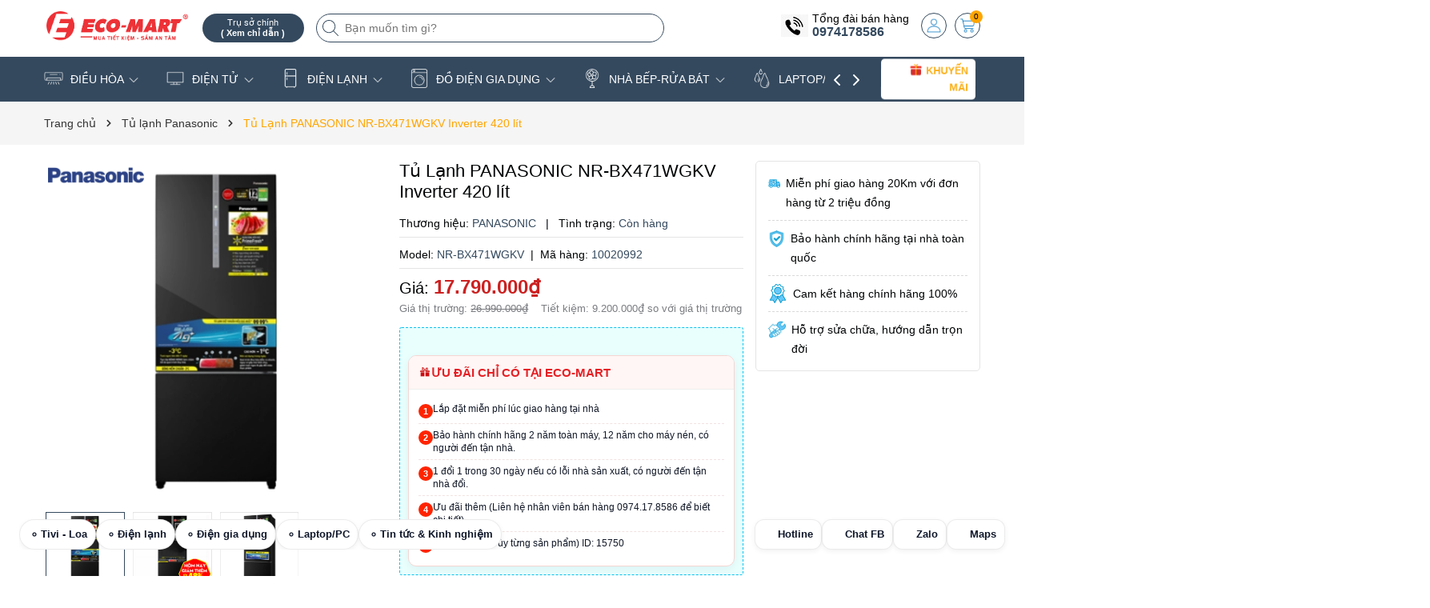

--- FILE ---
content_type: text/html; charset=utf-8
request_url: https://eco-mart.vn/tu-lanh-panasonic-nr-bx471wgkv-420l-inverter
body_size: 87907
content:
<!DOCTYPE html>
<html lang="vi">
	<head>
		<meta charset="UTF-8" />
		<meta name="theme-color" content="#34495e" />
		<link rel="canonical" href="https://eco-mart.vn/tu-lanh-panasonic-nr-bx471wgkv-420l-inverter"/>
		<meta name='revisit-after' content='2 days' />
		<meta name="viewport" content="width=device-width, minimum-scale=1.0, maximum-scale=1.0, user-scalable=no">	
		<meta name="robots" content="noodp,index,follow" />
		<meta name="description" content="Ngăn đông mềm chuẩn -3 độ C, diệt 99,99% vi khuẩn Tủ lạnh Inverter Panasonic 420 lít NR-BX471GKVN trang bị ngăn đông mềm thế hệ mới Prime Fresh+, giúp thịt, cá đạt trạng thái đông mềm chuẩn -3 độ C với tốc nhanh hơn gấp 4 lần, giảm quá trình oxi hóa thực phẩm đến 20%. Nhờ vậy, bảo quản thực phẩm tươi ngon lên đến 7 ngà">
		<title>Tủ Lạnh PANASONIC NR-BX471WGKV Inverter 420 lít		</title>
		<meta name="keywords" content="Tủ Lạnh PANASONIC NR-BX471WGKV Inverter 420 lít, Tủ lạnh Panasonic, Tủ lạnh, ĐIỆN LẠNH, tragopecomart_Trả góp 0% lãi suất, tradein_Trả góp 0%, BX471WGKV, X471W, 471W, 471WGKV, 471, X471, TLPANA, tlpanasonic, Từ 12 triệu - 25 triệu, Ngăn đá dưới, Tủ 300-500L, Ngăn Đông Mềm, Siêu thị Điện máy Eco-Mart, eco-mart.vn"/>		
		
	<meta property="og:type" content="product">
	<meta property="og:title" content="Tủ Lạnh PANASONIC NR-BX471WGKV Inverter 420 lít">
	
		<meta property="og:image" content="https://bizweb.dktcdn.net/thumb/grande/100/386/618/products/nr-bx471wgkv.png?v=1755760388653">
		<meta property="og:image:secure_url" content="https://bizweb.dktcdn.net/thumb/grande/100/386/618/products/nr-bx471wgkv.png?v=1755760388653">
	
		<meta property="og:image" content="https://bizweb.dktcdn.net/thumb/grande/100/386/618/products/nr-bx421xgkv-bc4e56e3-5441-488a-8318-0360e7d8e4ff.png?v=1755760388653">
		<meta property="og:image:secure_url" content="https://bizweb.dktcdn.net/thumb/grande/100/386/618/products/nr-bx421xgkv-bc4e56e3-5441-488a-8318-0360e7d8e4ff.png?v=1755760388653">
	
		<meta property="og:image" content="https://bizweb.dktcdn.net/thumb/grande/100/386/618/products/nr-bx471wgkv-1.png?v=1755760388653">
		<meta property="og:image:secure_url" content="https://bizweb.dktcdn.net/thumb/grande/100/386/618/products/nr-bx471wgkv-1.png?v=1755760388653">
	
	<meta property="og:price:amount" content="17.790.000">
	<meta property="og:price:currency" content="VND">

<meta property="og:description" content="Ngăn đông mềm chuẩn -3 độ C, diệt 99,99% vi khuẩn Tủ lạnh Inverter Panasonic 420 lít NR-BX471GKVN trang bị ngăn đông mềm thế hệ mới Prime Fresh+, giúp thịt, cá đạt trạng thái đông mềm chuẩn -3 độ C với tốc nhanh hơn gấp 4 lần, giảm quá trình oxi hóa thực phẩm đến 20%. Nhờ vậy, bảo quản thực phẩm tươi ngon lên đến 7 ngà">
<meta property="og:url" content="https://eco-mart.vn/tu-lanh-panasonic-nr-bx471wgkv-420l-inverter">
<meta property="og:site_name" content="Siêu thị Điện máy Eco-Mart">	
		<link rel="icon" href="//bizweb.dktcdn.net/100/386/618/themes/945811/assets/favicon.png?1768484271363" type="image/x-icon" />
		<link rel="preload" as="script" href="//bizweb.dktcdn.net/100/386/618/themes/945811/assets/jquery.js?1768484271363" />
		<script src="//bizweb.dktcdn.net/100/386/618/themes/945811/assets/jquery.js?1768484271363" type="text/javascript"></script>
		<link rel="preload" as="script" href="//bizweb.dktcdn.net/100/386/618/themes/945811/assets/swiper.js?1768484271363" />
		<script src="//bizweb.dktcdn.net/100/386/618/themes/945811/assets/swiper.js?1768484271363" type="text/javascript"></script>
		<link rel="preload" as="script" href="//bizweb.dktcdn.net/100/386/618/themes/945811/assets/lazy.js?1768484271363" />
		<script src="//bizweb.dktcdn.net/100/386/618/themes/945811/assets/lazy.js?1768484271363" type="text/javascript"></script>
		<script>
!function(t){"function"==typeof define&&define.amd?define(["jquery"],t):t("object"==typeof exports?require("jquery"):jQuery)}(function(t){function s(s){var e=!1;return t('[data-notify="container"]').each(function(i,n){var a=t(n),o=a.find('[data-notify="title"]').text().trim(),r=a.find('[data-notify="message"]').html().trim(),l=o===t("<div>"+s.settings.content.title+"</div>").html().trim(),d=r===t("<div>"+s.settings.content.message+"</div>").html().trim(),g=a.hasClass("alert-"+s.settings.type);return l&&d&&g&&(e=!0),!e}),e}function e(e,n,a){var o={content:{message:"object"==typeof n?n.message:n,title:n.title?n.title:"",icon:n.icon?n.icon:"",url:n.url?n.url:"#",target:n.target?n.target:"-"}};a=t.extend(!0,{},o,a),this.settings=t.extend(!0,{},i,a),this._defaults=i,"-"===this.settings.content.target&&(this.settings.content.target=this.settings.url_target),this.animations={start:"webkitAnimationStart oanimationstart MSAnimationStart animationstart",end:"webkitAnimationEnd oanimationend MSAnimationEnd animationend"},"number"==typeof this.settings.offset&&(this.settings.offset={x:this.settings.offset,y:this.settings.offset}),(this.settings.allow_duplicates||!this.settings.allow_duplicates&&!s(this))&&this.init()}var i={element:"body",position:null,type:"info",allow_dismiss:!0,allow_duplicates:!0,newest_on_top:!1,showProgressbar:!1,placement:{from:"top",align:"right"},offset:20,spacing:10,z_index:1031,delay:5e3,timer:1e3,url_target:"_blank",mouse_over:null,animate:{enter:"animated fadeInDown",exit:"animated fadeOutUp"},onShow:null,onShown:null,onClose:null,onClosed:null,icon_type:"class",template:'<div data-notify="container" class="col-xs-11 col-sm-4 alert alert-{0}" role="alert"><button type="button" aria-hidden="true" class="close" data-notify="dismiss">&times;</button><span data-notify="icon"></span> <span data-notify="title">{1}</span> <span data-notify="message">{2}</span><div class="progress" data-notify="progressbar"><div class="progress-bar progress-bar-{0}" role="progressbar" aria-valuenow="0" aria-valuemin="0" aria-valuemax="100" style="width: 0%;"></div></div><a href="{3}" target="{4}" data-notify="url"></a></div>'};String.format=function(){for(var t=arguments[0],s=1;s<arguments.length;s++)t=t.replace(RegExp("\\{"+(s-1)+"\\}","gm"),arguments[s]);return t},t.extend(e.prototype,{init:function(){var t=this;this.buildNotify(),this.settings.content.icon&&this.setIcon(),"#"!=this.settings.content.url&&this.styleURL(),this.styleDismiss(),this.placement(),this.bind(),this.notify={$ele:this.$ele,update:function(s,e){var i={};"string"==typeof s?i[s]=e:i=s;for(var n in i)switch(n){case"type":this.$ele.removeClass("alert-"+t.settings.type),this.$ele.find('[data-notify="progressbar"] > .progress-bar').removeClass("progress-bar-"+t.settings.type),t.settings.type=i[n],this.$ele.addClass("alert-"+i[n]).find('[data-notify="progressbar"] > .progress-bar').addClass("progress-bar-"+i[n]);break;case"icon":var a=this.$ele.find('[data-notify="icon"]');"class"===t.settings.icon_type.toLowerCase()?a.removeClass(t.settings.content.icon).addClass(i[n]):(a.is("img")||a.find("img"),a.attr("src",i[n]));break;case"progress":var o=t.settings.delay-t.settings.delay*(i[n]/100);this.$ele.data("notify-delay",o),this.$ele.find('[data-notify="progressbar"] > div').attr("aria-valuenow",i[n]).css("width",i[n]+"%");break;case"url":this.$ele.find('[data-notify="url"]').attr("href",i[n]);break;case"target":this.$ele.find('[data-notify="url"]').attr("target",i[n]);break;default:this.$ele.find('[data-notify="'+n+'"]').html(i[n])}var r=this.$ele.outerHeight()+parseInt(t.settings.spacing)+parseInt(t.settings.offset.y);t.reposition(r)},close:function(){t.close()}}},buildNotify:function(){var s=this.settings.content;this.$ele=t(String.format(this.settings.template,this.settings.type,s.title,s.message,s.url,s.target)),this.$ele.attr("data-notify-position",this.settings.placement.from+"-"+this.settings.placement.align),this.settings.allow_dismiss||this.$ele.find('[data-notify="dismiss"]').css("display","none"),(this.settings.delay>0||this.settings.showProgressbar)&&this.settings.showProgressbar||this.$ele.find('[data-notify="progressbar"]').remove()},setIcon:function(){"class"===this.settings.icon_type.toLowerCase()?this.$ele.find('[data-notify="icon"]').addClass(this.settings.content.icon):this.$ele.find('[data-notify="icon"]').is("img")?this.$ele.find('[data-notify="icon"]').attr("src",this.settings.content.icon):this.$ele.find('[data-notify="icon"]').append('<img src="'+this.settings.content.icon+'" alt="Notify Icon" />')},styleDismiss:function(){this.$ele.find('[data-notify="dismiss"]').css({position:"absolute",right:"10px",top:"5px",zIndex:this.settings.z_index+2})},styleURL:function(){this.$ele.find('[data-notify="url"]').css({backgroundImage:"url([data-uri])",height:"100%",left:0,position:"absolute",top:0,width:"100%",zIndex:this.settings.z_index+1})},placement:function(){var s=this,e=this.settings.offset.y,i={display:"inline-block",margin:"0px auto",position:this.settings.position?this.settings.position:"body"===this.settings.element?"fixed":"absolute",transition:"all .5s ease-in-out",zIndex:this.settings.z_index},n=!1,a=this.settings;switch(t('[data-notify-position="'+this.settings.placement.from+"-"+this.settings.placement.align+'"]:not([data-closing="true"])').each(function(){e=Math.max(e,parseInt(t(this).css(a.placement.from))+parseInt(t(this).outerHeight())+parseInt(a.spacing))}),this.settings.newest_on_top===!0&&(e=this.settings.offset.y),i[this.settings.placement.from]=e+"px",this.settings.placement.align){case"left":case"right":i[this.settings.placement.align]=this.settings.offset.x+"px";break;case"center":i.left=0,i.right=0}this.$ele.css(i).addClass(this.settings.animate.enter),t.each(["webkit-","moz-","o-","ms-",""],function(t,e){s.$ele[0].style[e+"AnimationIterationCount"]=1}),t(this.settings.element).append(this.$ele),this.settings.newest_on_top===!0&&(e=parseInt(e)+parseInt(this.settings.spacing)+this.$ele.outerHeight(),this.reposition(e)),t.isFunction(s.settings.onShow)&&s.settings.onShow.call(this.$ele),this.$ele.one(this.animations.start,function(){n=!0}).one(this.animations.end,function(){t.isFunction(s.settings.onShown)&&s.settings.onShown.call(this)}),setTimeout(function(){n||t.isFunction(s.settings.onShown)&&s.settings.onShown.call(this)},600)},bind:function(){var s=this;if(this.$ele.find('[data-notify="dismiss"]').on("click",function(){s.close()}),this.$ele.mouseover(function(){t(this).data("data-hover","true")}).mouseout(function(){t(this).data("data-hover","false")}),this.$ele.data("data-hover","false"),this.settings.delay>0){s.$ele.data("notify-delay",s.settings.delay);var e=setInterval(function(){var t=parseInt(s.$ele.data("notify-delay"))-s.settings.timer;if("false"===s.$ele.data("data-hover")&&"pause"===s.settings.mouse_over||"pause"!=s.settings.mouse_over){var i=(s.settings.delay-t)/s.settings.delay*100;s.$ele.data("notify-delay",t),s.$ele.find('[data-notify="progressbar"] > div').attr("aria-valuenow",i).css("width",i+"%")}t>-s.settings.timer||(clearInterval(e),s.close())},s.settings.timer)}},close:function(){var s=this,e=parseInt(this.$ele.css(this.settings.placement.from)),i=!1;this.$ele.data("closing","true").addClass(this.settings.animate.exit),s.reposition(e),t.isFunction(s.settings.onClose)&&s.settings.onClose.call(this.$ele),this.$ele.one(this.animations.start,function(){i=!0}).one(this.animations.end,function(){t(this).remove(),t.isFunction(s.settings.onClosed)&&s.settings.onClosed.call(this)}),setTimeout(function(){i||(s.$ele.remove(),s.settings.onClosed&&s.settings.onClosed(s.$ele))},600)},reposition:function(s){var e=this,i='[data-notify-position="'+this.settings.placement.from+"-"+this.settings.placement.align+'"]:not([data-closing="true"])',n=this.$ele.nextAll(i);this.settings.newest_on_top===!0&&(n=this.$ele.prevAll(i)),n.each(function(){t(this).css(e.settings.placement.from,s),s=parseInt(s)+parseInt(e.settings.spacing)+t(this).outerHeight()})}}),t.notify=function(t,s){var i=new e(this,t,s);return i.notify},t.notifyDefaults=function(s){return i=t.extend(!0,{},i,s)},t.notifyClose=function(s){void 0===s||"all"===s?t("[data-notify]").find('[data-notify="dismiss"]').trigger("click"):t('[data-notify-position="'+s+'"]').find('[data-notify="dismiss"]').trigger("click")}});
</script>
		<style>
	:root {
		--mainColor: #34495e;
		--subColor: #ffa500;
		--textColor: #000304;
		--topHeader:#ffffff;
		--bgCount:#f8ff05;
		--textCount:#000000;
		--gutter:30px;
	}	
</style>
<link rel="preload" as='style' type="text/css" href="//bizweb.dktcdn.net/100/386/618/themes/945811/assets/main.scss.css?1768484271363">


<link rel="preload" as='style'  type="text/css" href="//bizweb.dktcdn.net/100/386/618/themes/945811/assets/bootstrap-4-3-min.css?1768484271363">
<link rel="preload" as='style'  type="text/css" href="//bizweb.dktcdn.net/100/386/618/themes/945811/assets/quickviews_popup_cart.scss.css?1768484271363">
<link rel="stylesheet" href="//bizweb.dktcdn.net/100/386/618/themes/945811/assets/bootstrap-4-3-min.css?1768484271363">
<link href="//bizweb.dktcdn.net/100/386/618/themes/945811/assets/main.scss.css?1768484271363" rel="stylesheet" type="text/css" media="all" />	
<link href="//bizweb.dktcdn.net/100/386/618/themes/945811/assets/breadcrumb_style.scss.css?1768484271363" rel="stylesheet" type="text/css" media="all" />




<link href="//bizweb.dktcdn.net/100/386/618/themes/945811/assets/style_page.scss.css?1768484271363" rel="stylesheet" type="text/css" media="all" />



<link href="//bizweb.dktcdn.net/100/386/618/themes/945811/assets/product_style.scss.css?1768484271363" rel="stylesheet" type="text/css" media="all" />





<link href="//bizweb.dktcdn.net/100/386/618/themes/945811/assets/quickviews_popup_cart.scss.css?1768484271363" rel="stylesheet" type="text/css" media="all" />
		<script>
	var Bizweb = Bizweb || {};
	Bizweb.store = 'ecomartvn.mysapo.net';
	Bizweb.id = 386618;
	Bizweb.theme = {"id":945811,"name":"Bean Điện Máy","role":"main"};
	Bizweb.template = 'product';
	if(!Bizweb.fbEventId)  Bizweb.fbEventId = 'xxxxxxxx-xxxx-4xxx-yxxx-xxxxxxxxxxxx'.replace(/[xy]/g, function (c) {
	var r = Math.random() * 16 | 0, v = c == 'x' ? r : (r & 0x3 | 0x8);
				return v.toString(16);
			});		
</script>
<script>
	(function () {
		function asyncLoad() {
			var urls = ["https://google-shopping-v2.sapoapps.vn/api/conversion-tracker/global-tag/319?store=ecomartvn.mysapo.net","https://google-shopping-v2.sapoapps.vn/api/conversion-tracker/event-tag/319?store=ecomartvn.mysapo.net","//newproductreviews.sapoapps.vn/assets/js/productreviews.min.js?store=ecomartvn.mysapo.net","//static.zotabox.com/c/e/ceac504c4b7a1ce949b46a2e44b9da53/widgets.js?store=ecomartvn.mysapo.net","//static.zotabox.com/c/e/ceac504c4b7a1ce949b46a2e44b9da53/widgets.js?store=ecomartvn.mysapo.net","//static.zotabox.com/c/e/ceac504c4b7a1ce949b46a2e44b9da53/widgets.js?store=ecomartvn.mysapo.net","//static.zotabox.com/c/e/ceac504c4b7a1ce949b46a2e44b9da53/widgets.js?store=ecomartvn.mysapo.net","//static.zotabox.com/c/e/ceac504c4b7a1ce949b46a2e44b9da53/widgets.js?store=ecomartvn.mysapo.net"];
			for (var i = 0; i < urls.length; i++) {
				var s = document.createElement('script');
				s.type = 'text/javascript';
				s.async = true;
				s.src = urls[i];
				var x = document.getElementsByTagName('script')[0];
				x.parentNode.insertBefore(s, x);
			}
		};
		window.attachEvent ? window.attachEvent('onload', asyncLoad) : window.addEventListener('load', asyncLoad, false);
	})();
</script>


<script>
	window.BizwebAnalytics = window.BizwebAnalytics || {};
	window.BizwebAnalytics.meta = window.BizwebAnalytics.meta || {};
	window.BizwebAnalytics.meta.currency = 'VND';
	window.BizwebAnalytics.tracking_url = '/s';

	var meta = {};
	
	meta.product = {"id": 20773048, "vendor": "PANASONIC", "name": "Tủ Lạnh PANASONIC NR-BX471WGKV Inverter 420 lít",
	"type": "Tủ Lạnh", "price": 17790000 };
	
	
	for (var attr in meta) {
	window.BizwebAnalytics.meta[attr] = meta[attr];
	}
</script>

	
		<script src="/dist/js/stats.min.js?v=96f2ff2"></script>
	



<!-- Google tag (gtag.js) -->
<script async src="https://www.googletagmanager.com/gtag/js?id=G-BV2498BZP6"></script>
<script>
  window.dataLayer = window.dataLayer || [];
  function gtag(){dataLayer.push(arguments);}
  gtag('js', new Date());

  gtag('config', 'G-BV2498BZP6');
</script>
<script>

	window.enabled_enhanced_ecommerce = false;

</script>

<script>

	try {
		gtag('event', 'view_item', {
			items: [
				{
					id: 20773048,
					name: "Tủ Lạnh PANASONIC NR-BX471WGKV Inverter 420 lít",
					brand: "PANASONIC",
					category: "Tủ Lạnh",
					variant: "Default Title",
					price: '17790000'
				}
			]
		});
	} catch(e) { console.error('ga script error', e);}

</script>






<script>
	var eventsListenerScript = document.createElement('script');
	eventsListenerScript.async = true;
	
	eventsListenerScript.src = "/dist/js/store_events_listener.min.js?v=1b795e9";
	
	document.getElementsByTagName('head')[0].appendChild(eventsListenerScript);
</script>






		
		<script>var ProductReviewsAppUtil=ProductReviewsAppUtil || {};ProductReviewsAppUtil.store={name: 'Siêu thị Điện máy Eco-Mart'};</script>
		
<script type="application/ld+json">
        {
        "@context": "http://schema.org",
        "@type": "BreadcrumbList",
        "itemListElement": 
        [
            {
                "@type": "ListItem",
                "position": 1,
                "item": 
                {
                  "@id": "https://eco-mart.vn",
                  "name": "Trang chủ"
                }
            },
      
            {
                "@type": "ListItem",
                "position": 2,
                "item": 
                {
                  "@id": "https://eco-mart.vn/tu-lanh-panasonic-nr-bx471wgkv-420l-inverter",
                  "name": "Tủ Lạnh PANASONIC NR-BX471WGKV Inverter 420 lít"
                }
            }
      
        
      
      
      
      
    
        ]
        }
</script>

<script type="application/ld+json">
{
	"@context" : "http://schema.org",
  	"@type" : "Organization",
  	"legalName" : "Siêu thị Điện máy Eco-Mart",
  	"url" : "https://eco-mart.vn",
  	"contactPoint":[{
    	"@type" : "ContactPoint",
    	"telephone" : "+84 02439656356",
    	"contactType" : "customer service"
  	}],
  	"logo":"//bizweb.dktcdn.net/100/386/618/themes/945811/assets/logo.png?1768484271363",
  	"sameAs":[
  	"#",
    "#"
	]
}
</script>
<script type="application/ld+json">
{
  "@context" : "http://schema.org",
  "@type" : "WebSite", 
  "name" : "Siêu thị Điện máy Eco-Mart",
  "url" : "https://eco-mart.vn",
  "potentialAction":{
    	"@type" : "SearchAction",
    	"target" : "https://eco-mart.vn/search?query={search_term}",
    	"query-input" : "required name=search_term"
  	}                     
}
</script>
		<script>
			$(document).ready(function ($) {
				awe_lazyloadImage();
			});
			function awe_lazyloadImage() {
				var ll = new LazyLoad({
					elements_selector: ".lazyload",
					load_delay: 100,
					threshold: 0
				});
			} window.awe_lazyloadImage=awe_lazyloadImage;
		</script>
	<link href="//bizweb.dktcdn.net/100/386/618/themes/945811/assets/cf-stylesheet.css?1768484271363" rel="stylesheet" type="text/css" media="all" />
		
		<meta name="google-site-verification" content="cbVNObiWoLUHorj5Njyh_YEo0LD1gnuchaayrlB5ST0" />
<meta name="google-site-verification" content="cbVNObiWoLUHorj5Njyh_YEo0LD1gnuchaayrlB5ST0" />
	<!-- Google Tag Manager -->
<script>(function(w,d,s,l,i){w[l]=w[l]||[];w[l].push({'gtm.start':
new Date().getTime(),event:'gtm.js'});var f=d.getElementsByTagName(s)[0],
j=d.createElement(s),dl=l!='dataLayer'?'&l='+l:'';j.async=true;j.src=
'https://www.googletagmanager.com/gtm.js?id='+i+dl;f.parentNode.insertBefore(j,f);
})(window,document,'script','dataLayer','GTM-WQ84D4TR');</script>
<!-- End Google Tag Manager -->	
</head>
	<body>
		<div class="opacity_menu"></div>
		<div class="header-site">
	<div class="top-header">
		<div class="container">
			<div class="row">
				<div class="col-xl-2 col-lg-2 col-md-12 col-sm-12 col-xs-12 col-12 header-logo">
					<a href="/" class="logo-wrapper" title="Siêu thị Điện máy Eco-Mart"><img class="lazyload" width="500" height="200" src="[data-uri]" data-src="//bizweb.dktcdn.net/100/386/618/themes/945811/assets/logo.png?1768484271363" alt="Siêu thị Điện máy Eco-Mart"/></a>
				</div>
				<div class="col-xl-6 col-lg-6 col-md-12 col-sm-12 col-xs-12 col-12">
					<button class="menu-icon" aria-label="Menu" id="btn-menu-mobile" title="Menu">
						<svg width="24" height="24" viewBox="0 0 24 24" fill="none" xmlns="http://www.w3.org/2000/svg"> <line y1="4.5" x2="24" y2="4.5" stroke="#fff"></line> <line y1="11.5" x2="24" y2="11.5" stroke="#fff"></line> <line y1="19.5" x2="24" y2="19.5" stroke="#fff"></line> </svg>
					</button>
					<div class="list-top-item header_tim_kiem">
						<div class="maps-header">
							<a href="/he-thong-dien-may-eco-mart" title="Trụ sở chính ">
								<small>Trụ sở chính 
									<b class="d-block">( Xem chỉ dẫn )</b>
								</small>
							</a>
						</div>
						<form action="/search" method="get" class="header-search-form input-group search-bar" role="search">
							<div class="box-search">
								<input type="text" name="query" required class="input-group-field auto-search search-auto form-control" placeholder="Bạn muốn tìm gì?" autocomplete="off">
								<input type="hidden" name="type" value="product">
								<button type="submit" class="btn icon-fallback-text" aria-label="Tìm kiếm" title="Tìm kiếm">
									<svg width="20" height="20" viewBox="0 0 20 20" fill="none" xmlns="http://www.w3.org/2000/svg"> <path d="M14.1404 13.4673L19.852 19.1789C20.3008 19.6276 19.6276 20.3008 19.1789 19.852L13.4673 14.1404C12.0381 15.4114 10.1552 16.1835 8.09176 16.1835C3.6225 16.1835 0 12.5613 0 8.09176C0 3.6225 3.62219 0 8.09176 0C12.561 0 16.1835 3.62219 16.1835 8.09176C16.1835 10.1551 15.4115 12.038 14.1404 13.4673ZM0.951972 8.09176C0.951972 12.0356 4.14824 15.2316 8.09176 15.2316C12.0356 15.2316 15.2316 12.0353 15.2316 8.09176C15.2316 4.14797 12.0353 0.951972 8.09176 0.951972C4.14797 0.951972 0.951972 4.14824 0.951972 8.09176Z" fill="#222"></path> </svg>
								</button>
							</div>
							<div class="search-suggest">
							<div class="list-search"></div>
							</div>
						</form>
					</div>
				</div>
				<div class="col-xl-4 col-lg-4 box-right">
					<div class="box-icon-right">
						<div class="box-phone">
							<div class="icon_phone">
								<img src="//bizweb.dktcdn.net/100/386/618/themes/945811/assets/hea_phone.png?1768484271363" alt="Tổng đài bán hàng"/>
							</div>
							<div class="content_phone">
								<span>Tổng đài bán hàng</span>
								<a title="0974178586 " href="tel:0974178586">0974178586 </a>
							</div>
						</div>
						
						<a href="/account" title="Tài khoản" class="header-acc">
							<img width="24" height="24" src="//bizweb.dktcdn.net/100/386/618/themes/945811/assets/account.png?1768484271363" alt="Tài khoản"/>
						</a>
						<div class="header-action_cart">
							<a href="/cart" class="cart-header" title="Giỏ hàng">
								<img src="//bizweb.dktcdn.net/100/386/618/themes/945811/assets/icon-cart.png?1768484271363" alt="Giỏ hàng"/>
								<span class="count_item count_item_pr"></span>
							</a>
							<div class="top-cart-content">		
								<div class="CartHeaderContainer">
								</div>
							</div>
						</div>
					</div>
				</div>
			</div>
		</div>
	</div>
	<header class="header">
				<!-- Google Tag Manager -->
<script>(function(w,d,s,l,i){w[l]=w[l]||[];w[l].push({'gtm.start':
new Date().getTime(),event:'gtm.js'});var f=d.getElementsByTagName(s)[0],
j=d.createElement(s),dl=l!='dataLayer'?'&l='+l:'';j.async=true;j.src=
'https://www.googletagmanager.com/gtm.js?id='+i+dl;f.parentNode.insertBefore(j,f);
})(window,document,'script','dataLayer','GTM-WQ84D4TR');</script>
<!-- End Google Tag Manager -->
		
		<div class="container">
			<div class="box-catelory">
				<div class="row align-items-center">
					<div class="col-lg-10 header-mid">
						<div class="navigation-horizontal">
							<nav class="header-nav">
								<ul id="nav" class="nav">
	
	
	
	
	<li class="nav-item has-childs has-mega">
		<a href="/dieu-hoa" class="nav-link" title="ĐIỀU HÒA">
			<i class="mask_icon" style="-webkit-mask-image: url('//bizweb.dktcdn.net/100/386/618/themes/945811/assets/icon_megamenu_1.png?1768484271363')"></i>
			ĐIỀU HÒA 
			<img width="32" height="32" src="//bizweb.dktcdn.net/100/386/618/themes/945811/assets/down-arrow.png?1768484271363" alt="icon"/></a>
		<i class="open_mnu down_icon"></i>
		
		



<div class="mega-content">
	<div class="row">
		<div class="mega-menu-list col-lg-9">
			<ul class="level0">
				
				
				<li class="level1 parent item fix-navs">
					<a class="hmega" href="/dieu-hoa" title="Điều hòa Treo Tường">Điều hòa Treo Tường</a>
					<ul class="level1">
						
						<li class="level2">
							<a href="/dieu-hoa-panasonic" title="Panasonic">Panasonic</a>
						</li>
						
						<li class="level2">
							<a href="/dieu-hoa-daikin" title="Daikin">Daikin</a>
						</li>
						
						<li class="level2">
							<a href="/dieu-hoa-gree" title="Gree">Gree</a>
						</li>
						
						<li class="level2">
							<a href="/dieu-hoa-casper" title="Casper">Casper</a>
						</li>
						
						<li class="level2">
							<a href="/dieu-hoa-funiki" title="Funiki">Funiki</a>
						</li>
						
						<li class="level2">
							<a href="/dieu-hoa-lg" title="LG">LG</a>
						</li>
						
						<li class="level2">
							<a href="/dieu-hoa-midea" title="Midea">Midea</a>
						</li>
						
						<li class="level2">
							<a href="/dieu-hoa-mitshubishi" title="Mitshubishi">Mitshubishi</a>
						</li>
						
						<li class="level2">
							<a href="/dieu-hoa-samsung-hitachi-toshiba-aqua" title="Samsung,Toshiba,Hitachi,Aqua">Samsung,Toshiba,Hitachi,Aqua</a>
						</li>
						
					</ul>
				</li>
				
				
				
				<li class="level1 item">
					<a class="hmega" href="/dieu-hoa-tu-dung-am-tran" title="Điều hòa Tủ Đứng">Điều hòa Tủ Đứng</a>
				</li>
				
				
				
				<li class="level1 item">
					<a class="hmega" href="/dieu-hoa-noi-ong-gio" title="Điều hòa nối ống gió">Điều hòa nối ống gió</a>
				</li>
				
				
				
				<li class="level1 item">
					<a class="hmega" href="/dieu-hoa-am-tran-cassette" title="Điều hòa Âm trần Cassette">Điều hòa Âm trần Cassette</a>
				</li>
				
				
				
				<li class="level1 item">
					<a class="hmega" href="/dieu-hoa-multi" title="Điều hòa Multi">Điều hòa Multi</a>
				</li>
				
				
			</ul>	
		</div>
		
		<div class="col-lg-3 mega-banner">
			<a href="https://eco-mart.vn/dieu-hoa" title="dieu-hoa" class="banner-effect">
				<img width="451" height="500" src="[data-uri]" data-src="//bizweb.dktcdn.net/100/386/618/themes/945811/assets/mega-1-image-2.jpg?1768484271363" alt="dieu-hoa" class="lazyload img-responsive mx-auto d-block" />
			</a>
		</div>
		
	</div>
</div>
		<ul class="dropdown-menu mega-drop">
			
			<li class="dropdown-submenu nav-item-lv2 has-childs2">
				<a class="nav-link" href="/dieu-hoa" title="Điều hòa Treo Tường">Điều hòa Treo Tường 
					<img width="32" height="32" src="//bizweb.dktcdn.net/100/386/618/themes/945811/assets/down-arrow.png?1768484271363" alt="icon"/></a>
				<i class="open_mnu down_icon"></i>
				<ul class="dropdown-menu">
					<li class="nav-item-lv3">
						<a class="nav-link" href="/dieu-hoa-panasonic" title="Panasonic">Panasonic</a>
					</li><li class="nav-item-lv3">
						<a class="nav-link" href="/dieu-hoa-daikin" title="Daikin">Daikin</a>
					</li><li class="nav-item-lv3">
						<a class="nav-link" href="/dieu-hoa-gree" title="Gree">Gree</a>
					</li><li class="nav-item-lv3">
						<a class="nav-link" href="/dieu-hoa-casper" title="Casper">Casper</a>
					</li><li class="nav-item-lv3">
						<a class="nav-link" href="/dieu-hoa-funiki" title="Funiki">Funiki</a>
					</li><li class="nav-item-lv3">
						<a class="nav-link" href="/dieu-hoa-lg" title="LG">LG</a>
					</li><li class="nav-item-lv3">
						<a class="nav-link" href="/dieu-hoa-midea" title="Midea">Midea</a>
					</li><li class="nav-item-lv3">
						<a class="nav-link" href="/dieu-hoa-mitshubishi" title="Mitshubishi">Mitshubishi</a>
					</li><li class="nav-item-lv3">
						<a class="nav-link" href="/dieu-hoa-samsung-hitachi-toshiba-aqua" title="Samsung,Toshiba,Hitachi,Aqua">Samsung,Toshiba,Hitachi,Aqua</a>
					</li>
				</ul>
			</li>
			
			<li class="nav-item-lv2">
				<a class="nav-link" href="/dieu-hoa-tu-dung-am-tran" title="Điều hòa Tủ Đứng">Điều hòa Tủ Đứng</a>
			</li>
			
			<li class="nav-item-lv2">
				<a class="nav-link" href="/dieu-hoa-noi-ong-gio" title="Điều hòa nối ống gió">Điều hòa nối ống gió</a>
			</li>
			
			<li class="nav-item-lv2">
				<a class="nav-link" href="/dieu-hoa-am-tran-cassette" title="Điều hòa Âm trần Cassette">Điều hòa Âm trần Cassette</a>
			</li>
			
			<li class="nav-item-lv2">
				<a class="nav-link" href="/dieu-hoa-multi" title="Điều hòa Multi">Điều hòa Multi</a>
			</li>
		</ul>
	</li>
	
	
	<li class="nav-item has-childs has-mega">
		<a href="/tivi" class="nav-link" title="ĐIỆN TỬ">
			<i class="mask_icon" style="-webkit-mask-image: url('//bizweb.dktcdn.net/100/386/618/themes/945811/assets/icon_megamenu_2.png?1768484271363')"></i>
			ĐIỆN TỬ 
			<img width="32" height="32" src="//bizweb.dktcdn.net/100/386/618/themes/945811/assets/down-arrow.png?1768484271363" alt="icon"/></a>
		<i class="open_mnu down_icon"></i>
		
		



<div class="mega-content">
	<div class="row">
		<div class="mega-menu-list col-lg-9">
			<ul class="level0">
				
				
				<li class="level1 parent item fix-navs">
					<a class="hmega" href="/tivi" title="Tivi LED">Tivi LED</a>
					<ul class="level1">
						
						<li class="level2">
							<a href="/tivi-sony" title="Tivi Sony">Tivi Sony</a>
						</li>
						
						<li class="level2">
							<a href="/tivi-samsung" title="Tivi Samsung">Tivi Samsung</a>
						</li>
						
						<li class="level2">
							<a href="/tivi-panasonic" title="Tivi Panasonic">Tivi Panasonic</a>
						</li>
						
						<li class="level2">
							<a href="/tivi-lg" title="Tivi LG">Tivi LG</a>
						</li>
						
						<li class="level2">
							<a href="/tivi-tcl" title="Tivi TCL">Tivi TCL</a>
						</li>
						
						<li class="level2">
							<a href="/tivi-xiao-mi" title="Tivi Xiao Mi">Tivi Xiao Mi</a>
						</li>
						
					</ul>
				</li>
				
				
				
				<li class="level1 parent item fix-navs">
					<a class="hmega" href="/dau-ky-thuat-so" title="Tính năng TV">Tính năng TV</a>
					<ul class="level1">
						
						<li class="level2">
							<a href="/tv-dieu-khien-giong-noi-ranh-tay" title="Điều khiển giọng nói rảnh tay">Điều khiển giọng nói rảnh tay</a>
						</li>
						
						<li class="level2">
							<a href="/tan-so-quet-120hz-144hz" title="Tần số quét 120HZ - 144HZ">Tần số quét 120HZ - 144HZ</a>
						</li>
						
						<li class="level2">
							<a href="/tivi-mini-led-neo-qled" title="Tivi Mini LED - Neo QLED">Tivi Mini LED - Neo QLED</a>
						</li>
						
						<li class="level2">
							<a href="/tro-ly-ao-google-assistant" title="Trợ lý ảo Google Assistant">Trợ lý ảo Google Assistant</a>
						</li>
						
						<li class="level2">
							<a href="/tivi-85-inch-98-inch" title="Tivi 85 inch - 98 inch">Tivi 85 inch - 98 inch</a>
						</li>
						
						<li class="level2">
							<a href="/tivi-75-inch-65-inch" title="Tivi 65 inch - 75 inch">Tivi 65 inch - 75 inch</a>
						</li>
						
						<li class="level2">
							<a href="/tivi-55-inch-50-inch" title="Tivi 50 inch - 55 inch">Tivi 50 inch - 55 inch</a>
						</li>
						
					</ul>
				</li>
				
				
				
				<li class="level1 parent item fix-navs">
					<a class="hmega" href="/dan-am-thanh" title="Dàn Loa Soundbar">Dàn Loa Soundbar</a>
					<ul class="level1">
						
						<li class="level2">
							<a href="/loa-soundbar" title="Loa Soundbar Samsung">Loa Soundbar Samsung</a>
						</li>
						
						<li class="level2">
							<a href="/loa-soundbar" title="Loa Soundbar Sony">Loa Soundbar Sony</a>
						</li>
						
					</ul>
				</li>
				
				
				
				<li class="level1 item">
					<a class="hmega" href="/loa-karaoke" title="Loa Karaoke">Loa Karaoke</a>
				</li>
				
				
				
				<li class="level1 item">
					<a class="hmega" href="/micro-karaoke" title="Micro karaoke">Micro karaoke</a>
				</li>
				
				
				
				<li class="level1 item">
					<a class="hmega" href="/am-ly-karaoke" title="Amply Karaoke">Amply Karaoke</a>
				</li>
				
				
			</ul>	
		</div>
		
		<div class="col-lg-3 mega-banner">
			<a href="https://eco-mart.vn/tu-lanh" title="tu-lanh" class="banner-effect">
				<img width="451" height="500" src="[data-uri]" data-src="//bizweb.dktcdn.net/100/386/618/themes/945811/assets/mega-2-image-2.jpg?1768484271363" alt="tu-lanh" class="lazyload img-responsive mx-auto d-block" />
			</a>
		</div>
		
	</div>
</div>
		<ul class="dropdown-menu mega-drop">
			
			<li class="dropdown-submenu nav-item-lv2 has-childs2">
				<a class="nav-link" href="/tivi" title="Tivi LED">Tivi LED 
					<img width="32" height="32" src="//bizweb.dktcdn.net/100/386/618/themes/945811/assets/down-arrow.png?1768484271363" alt="icon"/></a>
				<i class="open_mnu down_icon"></i>
				<ul class="dropdown-menu">
					<li class="nav-item-lv3">
						<a class="nav-link" href="/tivi-sony" title="Tivi Sony">Tivi Sony</a>
					</li><li class="nav-item-lv3">
						<a class="nav-link" href="/tivi-samsung" title="Tivi Samsung">Tivi Samsung</a>
					</li><li class="nav-item-lv3">
						<a class="nav-link" href="/tivi-panasonic" title="Tivi Panasonic">Tivi Panasonic</a>
					</li><li class="nav-item-lv3">
						<a class="nav-link" href="/tivi-lg" title="Tivi LG">Tivi LG</a>
					</li><li class="nav-item-lv3">
						<a class="nav-link" href="/tivi-tcl" title="Tivi TCL">Tivi TCL</a>
					</li><li class="nav-item-lv3">
						<a class="nav-link" href="/tivi-xiao-mi" title="Tivi Xiao Mi">Tivi Xiao Mi</a>
					</li>
				</ul>
			</li>
			<li class="dropdown-submenu nav-item-lv2 has-childs2">
				<a class="nav-link" href="/dau-ky-thuat-so" title="Tính năng TV">Tính năng TV 
					<img width="32" height="32" src="//bizweb.dktcdn.net/100/386/618/themes/945811/assets/down-arrow.png?1768484271363" alt="icon"/></a>
				<i class="open_mnu down_icon"></i>
				<ul class="dropdown-menu">
					<li class="nav-item-lv3">
						<a class="nav-link" href="/tv-dieu-khien-giong-noi-ranh-tay" title="Điều khiển giọng nói rảnh tay">Điều khiển giọng nói rảnh tay</a>
					</li><li class="nav-item-lv3">
						<a class="nav-link" href="/tan-so-quet-120hz-144hz" title="Tần số quét 120HZ - 144HZ">Tần số quét 120HZ - 144HZ</a>
					</li><li class="nav-item-lv3">
						<a class="nav-link" href="/tivi-mini-led-neo-qled" title="Tivi Mini LED - Neo QLED">Tivi Mini LED - Neo QLED</a>
					</li><li class="nav-item-lv3">
						<a class="nav-link" href="/tro-ly-ao-google-assistant" title="Trợ lý ảo Google Assistant">Trợ lý ảo Google Assistant</a>
					</li><li class="nav-item-lv3">
						<a class="nav-link" href="/tivi-85-inch-98-inch" title="Tivi 85 inch - 98 inch">Tivi 85 inch - 98 inch</a>
					</li><li class="nav-item-lv3">
						<a class="nav-link" href="/tivi-75-inch-65-inch" title="Tivi 65 inch - 75 inch">Tivi 65 inch - 75 inch</a>
					</li><li class="nav-item-lv3">
						<a class="nav-link" href="/tivi-55-inch-50-inch" title="Tivi 50 inch - 55 inch">Tivi 50 inch - 55 inch</a>
					</li>
				</ul>
			</li>
			<li class="dropdown-submenu nav-item-lv2 has-childs2">
				<a class="nav-link" href="/dan-am-thanh" title="Dàn Loa Soundbar">Dàn Loa Soundbar 
					<img width="32" height="32" src="//bizweb.dktcdn.net/100/386/618/themes/945811/assets/down-arrow.png?1768484271363" alt="icon"/></a>
				<i class="open_mnu down_icon"></i>
				<ul class="dropdown-menu">
					<li class="nav-item-lv3">
						<a class="nav-link" href="/loa-soundbar" title="Loa Soundbar Samsung">Loa Soundbar Samsung</a>
					</li><li class="nav-item-lv3">
						<a class="nav-link" href="/loa-soundbar" title="Loa Soundbar Sony">Loa Soundbar Sony</a>
					</li>
				</ul>
			</li>
			
			<li class="nav-item-lv2">
				<a class="nav-link" href="/loa-karaoke" title="Loa Karaoke">Loa Karaoke</a>
			</li>
			
			<li class="nav-item-lv2">
				<a class="nav-link" href="/micro-karaoke" title="Micro karaoke">Micro karaoke</a>
			</li>
			
			<li class="nav-item-lv2">
				<a class="nav-link" href="/am-ly-karaoke" title="Amply Karaoke">Amply Karaoke</a>
			</li>
		</ul>
	</li>
	
	
	<li class="nav-item has-childs has-mega">
		<a href="/tu-lanh" class="nav-link" title="ĐIỆN LẠNH">
			<i class="mask_icon" style="-webkit-mask-image: url('//bizweb.dktcdn.net/100/386/618/themes/945811/assets/icon_megamenu_3.png?1768484271363')"></i>
			ĐIỆN LẠNH 
			<img width="32" height="32" src="//bizweb.dktcdn.net/100/386/618/themes/945811/assets/down-arrow.png?1768484271363" alt="icon"/></a>
		<i class="open_mnu down_icon"></i>
		
		



<div class="mega-content">
	<div class="row">
		<div class="mega-menu-list col-lg-9">
			<ul class="level0">
				
				
				<li class="level1 parent item fix-navs">
					<a class="hmega" href="/tu-lanh" title="Tủ lạnh">Tủ lạnh</a>
					<ul class="level1">
						
						<li class="level2">
							<a href="/tu-lanh-samsung" title="Tủ lạnh Samsung">Tủ lạnh Samsung</a>
						</li>
						
						<li class="level2">
							<a href="/tu-lanh-electrolux" title="Tủ lạnh Electrolux">Tủ lạnh Electrolux</a>
						</li>
						
						<li class="level2">
							<a href="/tu-lanh-panasonic" title="Tủ lạnh Panasonic">Tủ lạnh Panasonic</a>
						</li>
						
						<li class="level2">
							<a href="/tu-lanh-hitachi" title="Tủ lạnh Hitachi">Tủ lạnh Hitachi</a>
						</li>
						
						<li class="level2">
							<a href="/tu-lanh-lg" title="Tủ lạnh LG">Tủ lạnh LG</a>
						</li>
						
						<li class="level2">
							<a href="/tu-lanh-aqua" title="Tủ lạnh Aqua">Tủ lạnh Aqua</a>
						</li>
						
						<li class="level2">
							<a href="/tu-lanh-sharp" title="Tủ lạnh Sharp">Tủ lạnh Sharp</a>
						</li>
						
						<li class="level2">
							<a href="/tu-lanh-toshiba" title="Tủ lạnh Toshiba">Tủ lạnh Toshiba</a>
						</li>
						
						<li class="level2">
							<a href="/tu-lanh-funiki" title="Tủ lạnh Funiki">Tủ lạnh Funiki</a>
						</li>
						
					</ul>
				</li>
				
				
				
				<li class="level1 parent item fix-navs">
					<a class="hmega" href="/tu-lanh" title="Kiểu Tủ Lạnh">Kiểu Tủ Lạnh</a>
					<ul class="level1">
						
						<li class="level2">
							<a href="/tu-lanh-side-by-side" title="Tủ lạnh Side By Side">Tủ lạnh Side By Side</a>
						</li>
						
						<li class="level2">
							<a href="/tu-lanh-multi-door" title="Tủ lạnh Multi Door">Tủ lạnh Multi Door</a>
						</li>
						
						<li class="level2">
							<a href="/tu-lanh-mini" title="Tủ lạnh Mini">Tủ lạnh Mini</a>
						</li>
						
					</ul>
				</li>
				
				
				
				<li class="level1 parent item fix-navs">
					<a class="hmega" href="/may-giat" title="Máy giặt">Máy giặt</a>
					<ul class="level1">
						
						<li class="level2">
							<a href="/may-giat-electrolux" title="Máy giặt Electrolux">Máy giặt Electrolux</a>
						</li>
						
						<li class="level2">
							<a href="/may-giat-lg" title="Máy giặt LG">Máy giặt LG</a>
						</li>
						
						<li class="level2">
							<a href="/may-giat-panasonic" title="Máy giặt Panasonic">Máy giặt Panasonic</a>
						</li>
						
						<li class="level2">
							<a href="/may-giat-samsung" title="Máy giặt SamSung">Máy giặt SamSung</a>
						</li>
						
						<li class="level2">
							<a href="/may-giat-aqua-sanyo" title="Máy giặt Aqua Sanyo">Máy giặt Aqua Sanyo</a>
						</li>
						
						<li class="level2">
							<a href="/may-giat-hitachi" title="Máy giặt Hitachi">Máy giặt Hitachi</a>
						</li>
						
						<li class="level2">
							<a href="/may-giat-9-10-kg" title="Máy giặt 9 - 10 KG">Máy giặt 9 - 10 KG</a>
						</li>
						
						<li class="level2">
							<a href="/may-giat-11-13-kg" title="Máy giặt 11 - 13 KG">Máy giặt 11 - 13 KG</a>
						</li>
						
						<li class="level2">
							<a href="/may-giat-bosch" title="Máy giặt Bosch">Máy giặt Bosch</a>
						</li>
						
					</ul>
				</li>
				
				
				
				<li class="level1 parent item fix-navs">
					<a class="hmega" href="/may-say-quan-ao" title="Máy sấy quần áo">Máy sấy quần áo</a>
					<ul class="level1">
						
						<li class="level2">
							<a href="/may-say-electrolux" title="Máy sấy Electrolux">Máy sấy Electrolux</a>
						</li>
						
						<li class="level2">
							<a href="/may-say-lg" title="Máy sấy LG">Máy sấy LG</a>
						</li>
						
						<li class="level2">
							<a href="/may-say-samsung" title="Máy sấy Samsung">Máy sấy Samsung</a>
						</li>
						
						<li class="level2">
							<a href="/may-say-panasonic" title="Máy sấy Panasonic">Máy sấy Panasonic</a>
						</li>
						
						<li class="level2">
							<a href="/may-say-galanz" title="Máy sấy Galanz">Máy sấy Galanz</a>
						</li>
						
						<li class="level2">
							<a href="/may-say-aqua" title="Máy sấy Aqua">Máy sấy Aqua</a>
						</li>
						
						<li class="level2">
							<a href="/tu-say-quan-ao-1" title="Tủ sấy quần áo">Tủ sấy quần áo</a>
						</li>
						
					</ul>
				</li>
				
				
				
				<li class="level1 parent item fix-navs">
					<a class="hmega" href="/tu-dong" title="Tủ đông">Tủ đông</a>
					<ul class="level1">
						
						<li class="level2">
							<a href="/tu-dong-sanaky" title="Tủ đông Sanaky">Tủ đông Sanaky</a>
						</li>
						
						<li class="level2">
							<a href="/tu-dong-hoa-phat" title="Tủ đông Hòa Phát">Tủ đông Hòa Phát</a>
						</li>
						
						<li class="level2">
							<a href="/tu-dong-kangaroo" title="Tủ đông Kangaroo">Tủ đông Kangaroo</a>
						</li>
						
						<li class="level2">
							<a href="/tu-dong-sanden" title="Tủ đông Sanden">Tủ đông Sanden</a>
						</li>
						
					</ul>
				</li>
				
				
				
				<li class="level1 parent item fix-navs">
					<a class="hmega" href="/tu-mat" title="Tủ mát">Tủ mát</a>
					<ul class="level1">
						
						<li class="level2">
							<a href="/tu-mat-sanaky" title="Tủ mát Sanaky">Tủ mát Sanaky</a>
						</li>
						
						<li class="level2">
							<a href="/tu-mat-kangaroo" title="Tủ mát Kangaroo">Tủ mát Kangaroo</a>
						</li>
						
						<li class="level2">
							<a href="/tu-mat-sanden" title="Tủ mát Sanden">Tủ mát Sanden</a>
						</li>
						
					</ul>
				</li>
				
				
				
				<li class="level1 item">
					<a class="hmega" href="/may-giat-cong-nghiep" title="Máy giặt Công Nghiệp">Máy giặt Công Nghiệp</a>
				</li>
				
				
			</ul>	
		</div>
		
		<div class="col-lg-3 mega-banner">
			<a href="/collections/all" title="Banner" class="banner-effect">
				<img width="451" height="500" src="[data-uri]" data-src="//bizweb.dktcdn.net/100/386/618/themes/945811/assets/mega-3-image-2.jpg?1768484271363" alt="Banner" class="lazyload img-responsive mx-auto d-block" />
			</a>
		</div>
		
	</div>
</div>
		<ul class="dropdown-menu mega-drop">
			
			<li class="dropdown-submenu nav-item-lv2 has-childs2">
				<a class="nav-link" href="/tu-lanh" title="Tủ lạnh">Tủ lạnh 
					<img width="32" height="32" src="//bizweb.dktcdn.net/100/386/618/themes/945811/assets/down-arrow.png?1768484271363" alt="icon"/></a>
				<i class="open_mnu down_icon"></i>
				<ul class="dropdown-menu">
					<li class="nav-item-lv3">
						<a class="nav-link" href="/tu-lanh-samsung" title="Tủ lạnh Samsung">Tủ lạnh Samsung</a>
					</li><li class="nav-item-lv3">
						<a class="nav-link" href="/tu-lanh-electrolux" title="Tủ lạnh Electrolux">Tủ lạnh Electrolux</a>
					</li><li class="nav-item-lv3">
						<a class="nav-link" href="/tu-lanh-panasonic" title="Tủ lạnh Panasonic">Tủ lạnh Panasonic</a>
					</li><li class="nav-item-lv3">
						<a class="nav-link" href="/tu-lanh-hitachi" title="Tủ lạnh Hitachi">Tủ lạnh Hitachi</a>
					</li><li class="nav-item-lv3">
						<a class="nav-link" href="/tu-lanh-lg" title="Tủ lạnh LG">Tủ lạnh LG</a>
					</li><li class="nav-item-lv3">
						<a class="nav-link" href="/tu-lanh-aqua" title="Tủ lạnh Aqua">Tủ lạnh Aqua</a>
					</li><li class="nav-item-lv3">
						<a class="nav-link" href="/tu-lanh-sharp" title="Tủ lạnh Sharp">Tủ lạnh Sharp</a>
					</li><li class="nav-item-lv3">
						<a class="nav-link" href="/tu-lanh-toshiba" title="Tủ lạnh Toshiba">Tủ lạnh Toshiba</a>
					</li><li class="nav-item-lv3">
						<a class="nav-link" href="/tu-lanh-funiki" title="Tủ lạnh Funiki">Tủ lạnh Funiki</a>
					</li>
				</ul>
			</li>
			<li class="dropdown-submenu nav-item-lv2 has-childs2">
				<a class="nav-link" href="/tu-lanh" title="Kiểu Tủ Lạnh">Kiểu Tủ Lạnh 
					<img width="32" height="32" src="//bizweb.dktcdn.net/100/386/618/themes/945811/assets/down-arrow.png?1768484271363" alt="icon"/></a>
				<i class="open_mnu down_icon"></i>
				<ul class="dropdown-menu">
					<li class="nav-item-lv3">
						<a class="nav-link" href="/tu-lanh-side-by-side" title="Tủ lạnh Side By Side">Tủ lạnh Side By Side</a>
					</li><li class="nav-item-lv3">
						<a class="nav-link" href="/tu-lanh-multi-door" title="Tủ lạnh Multi Door">Tủ lạnh Multi Door</a>
					</li><li class="nav-item-lv3">
						<a class="nav-link" href="/tu-lanh-mini" title="Tủ lạnh Mini">Tủ lạnh Mini</a>
					</li>
				</ul>
			</li>
			<li class="dropdown-submenu nav-item-lv2 has-childs2">
				<a class="nav-link" href="/may-giat" title="Máy giặt">Máy giặt 
					<img width="32" height="32" src="//bizweb.dktcdn.net/100/386/618/themes/945811/assets/down-arrow.png?1768484271363" alt="icon"/></a>
				<i class="open_mnu down_icon"></i>
				<ul class="dropdown-menu">
					<li class="nav-item-lv3">
						<a class="nav-link" href="/may-giat-electrolux" title="Máy giặt Electrolux">Máy giặt Electrolux</a>
					</li><li class="nav-item-lv3">
						<a class="nav-link" href="/may-giat-lg" title="Máy giặt LG">Máy giặt LG</a>
					</li><li class="nav-item-lv3">
						<a class="nav-link" href="/may-giat-panasonic" title="Máy giặt Panasonic">Máy giặt Panasonic</a>
					</li><li class="nav-item-lv3">
						<a class="nav-link" href="/may-giat-samsung" title="Máy giặt SamSung">Máy giặt SamSung</a>
					</li><li class="nav-item-lv3">
						<a class="nav-link" href="/may-giat-aqua-sanyo" title="Máy giặt Aqua Sanyo">Máy giặt Aqua Sanyo</a>
					</li><li class="nav-item-lv3">
						<a class="nav-link" href="/may-giat-hitachi" title="Máy giặt Hitachi">Máy giặt Hitachi</a>
					</li><li class="nav-item-lv3">
						<a class="nav-link" href="/may-giat-9-10-kg" title="Máy giặt 9 - 10 KG">Máy giặt 9 - 10 KG</a>
					</li><li class="nav-item-lv3">
						<a class="nav-link" href="/may-giat-11-13-kg" title="Máy giặt 11 - 13 KG">Máy giặt 11 - 13 KG</a>
					</li><li class="nav-item-lv3">
						<a class="nav-link" href="/may-giat-bosch" title="Máy giặt Bosch">Máy giặt Bosch</a>
					</li>
				</ul>
			</li>
			<li class="dropdown-submenu nav-item-lv2 has-childs2">
				<a class="nav-link" href="/may-say-quan-ao" title="Máy sấy quần áo">Máy sấy quần áo 
					<img width="32" height="32" src="//bizweb.dktcdn.net/100/386/618/themes/945811/assets/down-arrow.png?1768484271363" alt="icon"/></a>
				<i class="open_mnu down_icon"></i>
				<ul class="dropdown-menu">
					<li class="nav-item-lv3">
						<a class="nav-link" href="/may-say-electrolux" title="Máy sấy Electrolux">Máy sấy Electrolux</a>
					</li><li class="nav-item-lv3">
						<a class="nav-link" href="/may-say-lg" title="Máy sấy LG">Máy sấy LG</a>
					</li><li class="nav-item-lv3">
						<a class="nav-link" href="/may-say-samsung" title="Máy sấy Samsung">Máy sấy Samsung</a>
					</li><li class="nav-item-lv3">
						<a class="nav-link" href="/may-say-panasonic" title="Máy sấy Panasonic">Máy sấy Panasonic</a>
					</li><li class="nav-item-lv3">
						<a class="nav-link" href="/may-say-galanz" title="Máy sấy Galanz">Máy sấy Galanz</a>
					</li><li class="nav-item-lv3">
						<a class="nav-link" href="/may-say-aqua" title="Máy sấy Aqua">Máy sấy Aqua</a>
					</li><li class="nav-item-lv3">
						<a class="nav-link" href="/tu-say-quan-ao-1" title="Tủ sấy quần áo">Tủ sấy quần áo</a>
					</li>
				</ul>
			</li>
			<li class="dropdown-submenu nav-item-lv2 has-childs2">
				<a class="nav-link" href="/tu-dong" title="Tủ đông">Tủ đông 
					<img width="32" height="32" src="//bizweb.dktcdn.net/100/386/618/themes/945811/assets/down-arrow.png?1768484271363" alt="icon"/></a>
				<i class="open_mnu down_icon"></i>
				<ul class="dropdown-menu">
					<li class="nav-item-lv3">
						<a class="nav-link" href="/tu-dong-sanaky" title="Tủ đông Sanaky">Tủ đông Sanaky</a>
					</li><li class="nav-item-lv3">
						<a class="nav-link" href="/tu-dong-hoa-phat" title="Tủ đông Hòa Phát">Tủ đông Hòa Phát</a>
					</li><li class="nav-item-lv3">
						<a class="nav-link" href="/tu-dong-kangaroo" title="Tủ đông Kangaroo">Tủ đông Kangaroo</a>
					</li><li class="nav-item-lv3">
						<a class="nav-link" href="/tu-dong-sanden" title="Tủ đông Sanden">Tủ đông Sanden</a>
					</li>
				</ul>
			</li>
			<li class="dropdown-submenu nav-item-lv2 has-childs2">
				<a class="nav-link" href="/tu-mat" title="Tủ mát">Tủ mát 
					<img width="32" height="32" src="//bizweb.dktcdn.net/100/386/618/themes/945811/assets/down-arrow.png?1768484271363" alt="icon"/></a>
				<i class="open_mnu down_icon"></i>
				<ul class="dropdown-menu">
					<li class="nav-item-lv3">
						<a class="nav-link" href="/tu-mat-sanaky" title="Tủ mát Sanaky">Tủ mát Sanaky</a>
					</li><li class="nav-item-lv3">
						<a class="nav-link" href="/tu-mat-kangaroo" title="Tủ mát Kangaroo">Tủ mát Kangaroo</a>
					</li><li class="nav-item-lv3">
						<a class="nav-link" href="/tu-mat-sanden" title="Tủ mát Sanden">Tủ mát Sanden</a>
					</li>
				</ul>
			</li>
			
			<li class="nav-item-lv2">
				<a class="nav-link" href="/may-giat-cong-nghiep" title="Máy giặt Công Nghiệp">Máy giặt Công Nghiệp</a>
			</li>
		</ul>
	</li>
	
	
	<li class="nav-item has-childs has-mega">
		<a href="/dien-gia-dung" class="nav-link" title="ĐỒ ĐIỆN GIA DỤNG">
			<i class="mask_icon" style="-webkit-mask-image: url('//bizweb.dktcdn.net/100/386/618/themes/945811/assets/icon_megamenu_4.png?1768484271363')"></i>
			ĐỒ ĐIỆN GIA DỤNG 
			<img width="32" height="32" src="//bizweb.dktcdn.net/100/386/618/themes/945811/assets/down-arrow.png?1768484271363" alt="icon"/></a>
		<i class="open_mnu down_icon"></i>
		
		



<div class="mega-content">
	<div class="row">
		<div class="mega-menu-list col-lg-9">
			<ul class="level0">
				
				
				<li class="level1 parent item fix-navs">
					<a class="hmega" href="/quat-dien" title="Quạt Các Loại">Quạt Các Loại</a>
					<ul class="level1">
						
						<li class="level2">
							<a href="/quat-treo-tuong" title="Quạt Treo Tường">Quạt Treo Tường</a>
						</li>
						
						<li class="level2">
							<a href="/quat-cay" title="Quạt Cây">Quạt Cây</a>
						</li>
						
						<li class="level2">
							<a href="/quat-tran" title="Quạt trần">Quạt trần</a>
						</li>
						
						<li class="level2">
							<a href="/quat-chan-quy" title="Quạt Sàn - Chân Qùy">Quạt Sàn - Chân Qùy</a>
						</li>
						
						<li class="level2">
							<a href="/quat-sac" title="Quạt Sạc - Tích Điện">Quạt Sạc - Tích Điện</a>
						</li>
						
						<li class="level2">
							<a href="/quat-lung-quat-ban" title="Quạt bàn - Quạt lửng">Quạt bàn - Quạt lửng</a>
						</li>
						
						<li class="level2">
							<a href="/quat-dieu-hoa" title="Quạt điều hòa">Quạt điều hòa</a>
						</li>
						
						<li class="level2">
							<a href="/quat-thong-gio" title="Quạt thông gió">Quạt thông gió</a>
						</li>
						
						<li class="level2">
							<a href="/quat-hop-quat-tan" title="Quạt Hộp - Quạt Tản">Quạt Hộp - Quạt Tản</a>
						</li>
						
					</ul>
				</li>
				
				
				
				<li class="level1 parent item fix-navs">
					<a class="hmega" href="/" title="Thiết bị chăm sóc nhà cửa">Thiết bị chăm sóc nhà cửa</a>
					<ul class="level1">
						
						<li class="level2">
							<a href="/may-hut-bui" title="Máy hút bụi">Máy hút bụi</a>
						</li>
						
						<li class="level2">
							<a href="/robot-hut-bui" title="Robot hút bụi">Robot hút bụi</a>
						</li>
						
						<li class="level2">
							<a href="/may-rua-xe" title="Máy rửa xe">Máy rửa xe</a>
						</li>
						
						<li class="level2">
							<a href="/may-say-toc-chinh-hang" title="Máy sấy tóc">Máy sấy tóc</a>
						</li>
						
						<li class="level2">
							<a href="/may-bom-nuoc" title="Máy bơm">Máy bơm</a>
						</li>
						
						<li class="level2">
							<a href="/cay-lau-nha" title="Cây lau nhà">Cây lau nhà</a>
						</li>
						
						<li class="level2">
							<a href="/binh-giu-nhiet" title="Bình giữ nhiệt">Bình giữ nhiệt</a>
						</li>
						
						<li class="level2">
							<a href="/ban-la" title="Bàn Là">Bàn Là</a>
						</li>
						
					</ul>
				</li>
				
				
				
				<li class="level1 parent item fix-navs">
					<a class="hmega" href="/may-loc-khong-khi" title="Thiết bị Xử Lý không khí">Thiết bị Xử Lý không khí</a>
					<ul class="level1">
						
						<li class="level2">
							<a href="/may-loc-khong-khi" title="Máy lọc không khí">Máy lọc không khí</a>
						</li>
						
						<li class="level2">
							<a href="/may-tao-am-phun-suong" title="Máy tạo ẩm">Máy tạo ẩm</a>
						</li>
						
						<li class="level2">
							<a href="/may-hut-am" title="Máy hút ẩm">Máy hút ẩm</a>
						</li>
						
					</ul>
				</li>
				
				
				
				<li class="level1 parent item fix-navs">
					<a class="hmega" href="/binh-nong-lanh" title="Bình nóng lạnh">Bình nóng lạnh</a>
					<ul class="level1">
						
						<li class="level2">
							<a href="/binh-nong-lanh-ariston" title="Bình nóng lạnh Ariston">Bình nóng lạnh Ariston</a>
						</li>
						
						<li class="level2">
							<a href="/binh-nong-lanh-ferroli" title="Bình nóng lạnh Ferroli">Bình nóng lạnh Ferroli</a>
						</li>
						
						<li class="level2">
							<a href="/binh-nong-lanh-rossi" title="Bình nóng lạnh Rossi">Bình nóng lạnh Rossi</a>
						</li>
						
						<li class="level2">
							<a href="/binh-nong-lanh-panasonic" title="Bình nóng lạnh Panasonic">Bình nóng lạnh Panasonic</a>
						</li>
						
					</ul>
				</li>
				
				
				
				<li class="level1 parent item fix-navs">
					<a class="hmega" href="/den-suoi" title="Các loại sưởi">Các loại sưởi</a>
					<ul class="level1">
						
						<li class="level2">
							<a href="/suoi-phong" title="Sưởi phòng">Sưởi phòng</a>
						</li>
						
						<li class="level2">
							<a href="/suoi-nha-tam" title="Sưởi nhà tắm">Sưởi nhà tắm</a>
						</li>
						
					</ul>
				</li>
				
				
				
				<li class="level1 parent item fix-navs">
					<a class="hmega" href="/cay-nuoc-nong-lanh" title="Cây nước nóng lạnh">Cây nước nóng lạnh</a>
					<ul class="level1">
						
						<li class="level2">
							<a href="/cay-nuoc-nong-lanh-hut-binh" title="Cây nước Hút Bình">Cây nước Hút Bình</a>
						</li>
						
						<li class="level2">
							<a href="/cay-nuoc-nong-lanh-up-binh" title="Cây nước Úp Bình">Cây nước Úp Bình</a>
						</li>
						
					</ul>
				</li>
				
				
			</ul>	
		</div>
		
		<div class="col-lg-3 mega-banner">
			<a href="#" title="Banner" class="banner-effect">
				<img width="451" height="500" src="[data-uri]" data-src="//bizweb.dktcdn.net/100/386/618/themes/945811/assets/mega-4-image-2.jpg?1768484271363" alt="Banner" class="lazyload img-responsive mx-auto d-block" />
			</a>
		</div>
		
	</div>
</div>
		<ul class="dropdown-menu mega-drop">
			
			<li class="dropdown-submenu nav-item-lv2 has-childs2">
				<a class="nav-link" href="/quat-dien" title="Quạt Các Loại">Quạt Các Loại 
					<img width="32" height="32" src="//bizweb.dktcdn.net/100/386/618/themes/945811/assets/down-arrow.png?1768484271363" alt="icon"/></a>
				<i class="open_mnu down_icon"></i>
				<ul class="dropdown-menu">
					<li class="nav-item-lv3">
						<a class="nav-link" href="/quat-treo-tuong" title="Quạt Treo Tường">Quạt Treo Tường</a>
					</li><li class="nav-item-lv3">
						<a class="nav-link" href="/quat-cay" title="Quạt Cây">Quạt Cây</a>
					</li><li class="nav-item-lv3">
						<a class="nav-link" href="/quat-tran" title="Quạt trần">Quạt trần</a>
					</li><li class="nav-item-lv3">
						<a class="nav-link" href="/quat-chan-quy" title="Quạt Sàn - Chân Qùy">Quạt Sàn - Chân Qùy</a>
					</li><li class="nav-item-lv3">
						<a class="nav-link" href="/quat-sac" title="Quạt Sạc - Tích Điện">Quạt Sạc - Tích Điện</a>
					</li><li class="nav-item-lv3">
						<a class="nav-link" href="/quat-lung-quat-ban" title="Quạt bàn - Quạt lửng">Quạt bàn - Quạt lửng</a>
					</li><li class="nav-item-lv3">
						<a class="nav-link" href="/quat-dieu-hoa" title="Quạt điều hòa">Quạt điều hòa</a>
					</li><li class="nav-item-lv3">
						<a class="nav-link" href="/quat-thong-gio" title="Quạt thông gió">Quạt thông gió</a>
					</li><li class="nav-item-lv3">
						<a class="nav-link" href="/quat-hop-quat-tan" title="Quạt Hộp - Quạt Tản">Quạt Hộp - Quạt Tản</a>
					</li>
				</ul>
			</li>
			<li class="dropdown-submenu nav-item-lv2 has-childs2">
				<a class="nav-link" href="/" title="Thiết bị chăm sóc nhà cửa">Thiết bị chăm sóc nhà cửa 
					<img width="32" height="32" src="//bizweb.dktcdn.net/100/386/618/themes/945811/assets/down-arrow.png?1768484271363" alt="icon"/></a>
				<i class="open_mnu down_icon"></i>
				<ul class="dropdown-menu">
					<li class="nav-item-lv3">
						<a class="nav-link" href="/may-hut-bui" title="Máy hút bụi">Máy hút bụi</a>
					</li><li class="nav-item-lv3">
						<a class="nav-link" href="/robot-hut-bui" title="Robot hút bụi">Robot hút bụi</a>
					</li><li class="nav-item-lv3">
						<a class="nav-link" href="/may-rua-xe" title="Máy rửa xe">Máy rửa xe</a>
					</li><li class="nav-item-lv3">
						<a class="nav-link" href="/may-say-toc-chinh-hang" title="Máy sấy tóc">Máy sấy tóc</a>
					</li><li class="nav-item-lv3">
						<a class="nav-link" href="/may-bom-nuoc" title="Máy bơm">Máy bơm</a>
					</li><li class="nav-item-lv3">
						<a class="nav-link" href="/cay-lau-nha" title="Cây lau nhà">Cây lau nhà</a>
					</li><li class="nav-item-lv3">
						<a class="nav-link" href="/binh-giu-nhiet" title="Bình giữ nhiệt">Bình giữ nhiệt</a>
					</li><li class="nav-item-lv3">
						<a class="nav-link" href="/ban-la" title="Bàn Là">Bàn Là</a>
					</li>
				</ul>
			</li>
			<li class="dropdown-submenu nav-item-lv2 has-childs2">
				<a class="nav-link" href="/may-loc-khong-khi" title="Thiết bị Xử Lý không khí">Thiết bị Xử Lý không khí 
					<img width="32" height="32" src="//bizweb.dktcdn.net/100/386/618/themes/945811/assets/down-arrow.png?1768484271363" alt="icon"/></a>
				<i class="open_mnu down_icon"></i>
				<ul class="dropdown-menu">
					<li class="nav-item-lv3">
						<a class="nav-link" href="/may-loc-khong-khi" title="Máy lọc không khí">Máy lọc không khí</a>
					</li><li class="nav-item-lv3">
						<a class="nav-link" href="/may-tao-am-phun-suong" title="Máy tạo ẩm">Máy tạo ẩm</a>
					</li><li class="nav-item-lv3">
						<a class="nav-link" href="/may-hut-am" title="Máy hút ẩm">Máy hút ẩm</a>
					</li>
				</ul>
			</li>
			<li class="dropdown-submenu nav-item-lv2 has-childs2">
				<a class="nav-link" href="/binh-nong-lanh" title="Bình nóng lạnh">Bình nóng lạnh 
					<img width="32" height="32" src="//bizweb.dktcdn.net/100/386/618/themes/945811/assets/down-arrow.png?1768484271363" alt="icon"/></a>
				<i class="open_mnu down_icon"></i>
				<ul class="dropdown-menu">
					<li class="nav-item-lv3">
						<a class="nav-link" href="/binh-nong-lanh-ariston" title="Bình nóng lạnh Ariston">Bình nóng lạnh Ariston</a>
					</li><li class="nav-item-lv3">
						<a class="nav-link" href="/binh-nong-lanh-ferroli" title="Bình nóng lạnh Ferroli">Bình nóng lạnh Ferroli</a>
					</li><li class="nav-item-lv3">
						<a class="nav-link" href="/binh-nong-lanh-rossi" title="Bình nóng lạnh Rossi">Bình nóng lạnh Rossi</a>
					</li><li class="nav-item-lv3">
						<a class="nav-link" href="/binh-nong-lanh-panasonic" title="Bình nóng lạnh Panasonic">Bình nóng lạnh Panasonic</a>
					</li>
				</ul>
			</li>
			<li class="dropdown-submenu nav-item-lv2 has-childs2">
				<a class="nav-link" href="/den-suoi" title="Các loại sưởi">Các loại sưởi 
					<img width="32" height="32" src="//bizweb.dktcdn.net/100/386/618/themes/945811/assets/down-arrow.png?1768484271363" alt="icon"/></a>
				<i class="open_mnu down_icon"></i>
				<ul class="dropdown-menu">
					<li class="nav-item-lv3">
						<a class="nav-link" href="/suoi-phong" title="Sưởi phòng">Sưởi phòng</a>
					</li><li class="nav-item-lv3">
						<a class="nav-link" href="/suoi-nha-tam" title="Sưởi nhà tắm">Sưởi nhà tắm</a>
					</li>
				</ul>
			</li>
			<li class="dropdown-submenu nav-item-lv2 has-childs2">
				<a class="nav-link" href="/cay-nuoc-nong-lanh" title="Cây nước nóng lạnh">Cây nước nóng lạnh 
					<img width="32" height="32" src="//bizweb.dktcdn.net/100/386/618/themes/945811/assets/down-arrow.png?1768484271363" alt="icon"/></a>
				<i class="open_mnu down_icon"></i>
				<ul class="dropdown-menu">
					<li class="nav-item-lv3">
						<a class="nav-link" href="/cay-nuoc-nong-lanh-hut-binh" title="Cây nước Hút Bình">Cây nước Hút Bình</a>
					</li><li class="nav-item-lv3">
						<a class="nav-link" href="/cay-nuoc-nong-lanh-up-binh" title="Cây nước Úp Bình">Cây nước Úp Bình</a>
					</li>
				</ul>
			</li>
		</ul>
	</li>
	
	
	<li class="nav-item has-childs has-mega">
		<a href="/nha-bep" class="nav-link" title="NHÀ BẾP-RỬA BÁT">
			<i class="mask_icon" style="-webkit-mask-image: url('//bizweb.dktcdn.net/100/386/618/themes/945811/assets/icon_megamenu_5.png?1768484271363')"></i>
			NHÀ BẾP-RỬA BÁT 
			<img width="32" height="32" src="//bizweb.dktcdn.net/100/386/618/themes/945811/assets/down-arrow.png?1768484271363" alt="icon"/></a>
		<i class="open_mnu down_icon"></i>
		
		



<div class="mega-content">
	<div class="row">
		<div class="mega-menu-list col-lg-9">
			<ul class="level0">
				
				
				<li class="level1 parent item fix-navs">
					<a class="hmega" href="/may-rua-bat" title="Máy rửa bát">Máy rửa bát</a>
					<ul class="level1">
						
						<li class="level2">
							<a href="/may-rua-bat-bosch" title="Máy rửa bát Bosch">Máy rửa bát Bosch</a>
						</li>
						
						<li class="level2">
							<a href="/may-rua-bat-samsung" title="Máy rửa bát Samsung">Máy rửa bát Samsung</a>
						</li>
						
						<li class="level2">
							<a href="/may-rua-bat-lg" title="Máy rửa bát LG">Máy rửa bát LG</a>
						</li>
						
						<li class="level2">
							<a href="/may-rua-bat-kocher" title="Máy rửa bát Kocher">Máy rửa bát Kocher</a>
						</li>
						
						<li class="level2">
							<a href="/may-rua-bat-electrolux" title="Máy rửa bát Electrolux">Máy rửa bát Electrolux</a>
						</li>
						
						<li class="level2">
							<a href="/may-rua-bat-nagakawa" title="Máy rửa bát Nagakawa">Máy rửa bát Nagakawa</a>
						</li>
						
						<li class="level2">
							<a href="/phu-kien-may-rua-bat" title="Phụ kiện máy rửa bát">Phụ kiện máy rửa bát</a>
						</li>
						
					</ul>
				</li>
				
				
				
				<li class="level1 parent item fix-navs">
					<a class="hmega" href="/bep-tu" title="Các Loại Bếp">Các Loại Bếp</a>
					<ul class="level1">
						
						<li class="level2">
							<a href="/bep-tu-doi" title="Bếp Từ Đôi">Bếp Từ Đôi</a>
						</li>
						
						<li class="level2">
							<a href="/bep-tu-don" title="Bếp Từ Đơn">Bếp Từ Đơn</a>
						</li>
						
						<li class="level2">
							<a href="/bep-gas" title="Bếp Gas">Bếp Gas</a>
						</li>
						
						<li class="level2">
							<a href="/bep-nuong" title="Bếp Nướng">Bếp Nướng</a>
						</li>
						
					</ul>
				</li>
				
				
				
				<li class="level1 parent item fix-navs">
					<a class="hmega" href="/noi-com-dien" title="Nồi cơm điện">Nồi cơm điện</a>
					<ul class="level1">
						
						<li class="level2">
							<a href="/noi-com-dien-cao-tan" title="Nồi cơm điện Cao Tần">Nồi cơm điện Cao Tần</a>
						</li>
						
						<li class="level2">
							<a href="/noi-com-dien-tu" title="Nồi cơm Điện Tử">Nồi cơm Điện Tử</a>
						</li>
						
						<li class="level2">
							<a href="/noi-com-dien" title="Nồi cơm Cơ">Nồi cơm Cơ</a>
						</li>
						
						<li class="level2">
							<a href="/noi-com-panasonic" title="Nồi cơm Panasonic">Nồi cơm Panasonic</a>
						</li>
						
					</ul>
				</li>
				
				
				
				<li class="level1 parent item fix-navs">
					<a class="hmega" href="/noi-com-dien" title="Các loại Nồi">Các loại Nồi</a>
					<ul class="level1">
						
						<li class="level2">
							<a href="/noi-ap-suat" title="Nồi áp suất">Nồi áp suất</a>
						</li>
						
						<li class="level2">
							<a href="/noi-nau-cham" title="Nồi nấu chậm">Nồi nấu chậm</a>
						</li>
						
						<li class="level2">
							<a href="/noi-lau-da-nang" title="Nồi lẩu điện Đa Năng">Nồi lẩu điện Đa Năng</a>
						</li>
						
						<li class="level2">
							<a href="/noi-chien-khong-dau" title="Nồi chiên không dầu">Nồi chiên không dầu</a>
						</li>
						
					</ul>
				</li>
				
				
				
				<li class="level1 item">
					<a class="hmega" href="/may-hut-mui" title="Máy hút mùi">Máy hút mùi</a>
				</li>
				
				
				
				<li class="level1 item">
					<a class="hmega" href="/may-xay-sinh-to" title="Máy xay sinh tố">Máy xay sinh tố</a>
				</li>
				
				
				
				<li class="level1 item">
					<a class="hmega" href="/may-ep-trai-cay" title="Máy ép trái cây">Máy ép trái cây</a>
				</li>
				
				
				
				<li class="level1 item">
					<a class="hmega" href="/phich-dien" title="Phích điện">Phích điện</a>
				</li>
				
				
				
				<li class="level1 item">
					<a class="hmega" href="/lo-vi-song" title="Lò Vi Sóng">Lò Vi Sóng</a>
				</li>
				
				
				
				<li class="level1 item">
					<a class="hmega" href="/lo-nuong" title="Lò Nướng">Lò Nướng</a>
				</li>
				
				
				
				<li class="level1 item">
					<a class="hmega" href="/bo-noi-cao-cap" title="Bộ nồi cao cấp">Bộ nồi cao cấp</a>
				</li>
				
				
				
				<li class="level1 item">
					<a class="hmega" href="/on-ap" title="Ổn Áp">Ổn Áp</a>
				</li>
				
				
				
				<li class="level1 item">
					<a class="hmega" href="/am-sieu-toc" title="Ấm Siêu Tốc">Ấm Siêu Tốc</a>
				</li>
				
				
				
				<li class="level1 item">
					<a class="hmega" href="/chao-cao-cap" title="Chảo cao cấp">Chảo cao cấp</a>
				</li>
				
				
			</ul>	
		</div>
		
		<div class="col-lg-3 mega-banner">
			<a href="#" title="Banner" class="banner-effect">
				<img width="451" height="500" src="[data-uri]" data-src="//bizweb.dktcdn.net/100/386/618/themes/945811/assets/mega-5-image-2.jpg?1768484271363" alt="Banner" class="lazyload img-responsive mx-auto d-block" />
			</a>
		</div>
		
	</div>
</div>
		<ul class="dropdown-menu mega-drop">
			
			<li class="dropdown-submenu nav-item-lv2 has-childs2">
				<a class="nav-link" href="/may-rua-bat" title="Máy rửa bát">Máy rửa bát 
					<img width="32" height="32" src="//bizweb.dktcdn.net/100/386/618/themes/945811/assets/down-arrow.png?1768484271363" alt="icon"/></a>
				<i class="open_mnu down_icon"></i>
				<ul class="dropdown-menu">
					<li class="nav-item-lv3">
						<a class="nav-link" href="/may-rua-bat-bosch" title="Máy rửa bát Bosch">Máy rửa bát Bosch</a>
					</li><li class="nav-item-lv3">
						<a class="nav-link" href="/may-rua-bat-samsung" title="Máy rửa bát Samsung">Máy rửa bát Samsung</a>
					</li><li class="nav-item-lv3">
						<a class="nav-link" href="/may-rua-bat-lg" title="Máy rửa bát LG">Máy rửa bát LG</a>
					</li><li class="nav-item-lv3">
						<a class="nav-link" href="/may-rua-bat-kocher" title="Máy rửa bát Kocher">Máy rửa bát Kocher</a>
					</li><li class="nav-item-lv3">
						<a class="nav-link" href="/may-rua-bat-electrolux" title="Máy rửa bát Electrolux">Máy rửa bát Electrolux</a>
					</li><li class="nav-item-lv3">
						<a class="nav-link" href="/may-rua-bat-nagakawa" title="Máy rửa bát Nagakawa">Máy rửa bát Nagakawa</a>
					</li><li class="nav-item-lv3">
						<a class="nav-link" href="/phu-kien-may-rua-bat" title="Phụ kiện máy rửa bát">Phụ kiện máy rửa bát</a>
					</li>
				</ul>
			</li>
			<li class="dropdown-submenu nav-item-lv2 has-childs2">
				<a class="nav-link" href="/bep-tu" title="Các Loại Bếp">Các Loại Bếp 
					<img width="32" height="32" src="//bizweb.dktcdn.net/100/386/618/themes/945811/assets/down-arrow.png?1768484271363" alt="icon"/></a>
				<i class="open_mnu down_icon"></i>
				<ul class="dropdown-menu">
					<li class="nav-item-lv3">
						<a class="nav-link" href="/bep-tu-doi" title="Bếp Từ Đôi">Bếp Từ Đôi</a>
					</li><li class="nav-item-lv3">
						<a class="nav-link" href="/bep-tu-don" title="Bếp Từ Đơn">Bếp Từ Đơn</a>
					</li><li class="nav-item-lv3">
						<a class="nav-link" href="/bep-gas" title="Bếp Gas">Bếp Gas</a>
					</li><li class="nav-item-lv3">
						<a class="nav-link" href="/bep-nuong" title="Bếp Nướng">Bếp Nướng</a>
					</li>
				</ul>
			</li>
			<li class="dropdown-submenu nav-item-lv2 has-childs2">
				<a class="nav-link" href="/noi-com-dien" title="Nồi cơm điện">Nồi cơm điện 
					<img width="32" height="32" src="//bizweb.dktcdn.net/100/386/618/themes/945811/assets/down-arrow.png?1768484271363" alt="icon"/></a>
				<i class="open_mnu down_icon"></i>
				<ul class="dropdown-menu">
					<li class="nav-item-lv3">
						<a class="nav-link" href="/noi-com-dien-cao-tan" title="Nồi cơm điện Cao Tần">Nồi cơm điện Cao Tần</a>
					</li><li class="nav-item-lv3">
						<a class="nav-link" href="/noi-com-dien-tu" title="Nồi cơm Điện Tử">Nồi cơm Điện Tử</a>
					</li><li class="nav-item-lv3">
						<a class="nav-link" href="/noi-com-dien" title="Nồi cơm Cơ">Nồi cơm Cơ</a>
					</li><li class="nav-item-lv3">
						<a class="nav-link" href="/noi-com-panasonic" title="Nồi cơm Panasonic">Nồi cơm Panasonic</a>
					</li>
				</ul>
			</li>
			<li class="dropdown-submenu nav-item-lv2 has-childs2">
				<a class="nav-link" href="/noi-com-dien" title="Các loại Nồi">Các loại Nồi 
					<img width="32" height="32" src="//bizweb.dktcdn.net/100/386/618/themes/945811/assets/down-arrow.png?1768484271363" alt="icon"/></a>
				<i class="open_mnu down_icon"></i>
				<ul class="dropdown-menu">
					<li class="nav-item-lv3">
						<a class="nav-link" href="/noi-ap-suat" title="Nồi áp suất">Nồi áp suất</a>
					</li><li class="nav-item-lv3">
						<a class="nav-link" href="/noi-nau-cham" title="Nồi nấu chậm">Nồi nấu chậm</a>
					</li><li class="nav-item-lv3">
						<a class="nav-link" href="/noi-lau-da-nang" title="Nồi lẩu điện Đa Năng">Nồi lẩu điện Đa Năng</a>
					</li><li class="nav-item-lv3">
						<a class="nav-link" href="/noi-chien-khong-dau" title="Nồi chiên không dầu">Nồi chiên không dầu</a>
					</li>
				</ul>
			</li>
			
			<li class="nav-item-lv2">
				<a class="nav-link" href="/may-hut-mui" title="Máy hút mùi">Máy hút mùi</a>
			</li>
			
			<li class="nav-item-lv2">
				<a class="nav-link" href="/may-xay-sinh-to" title="Máy xay sinh tố">Máy xay sinh tố</a>
			</li>
			
			<li class="nav-item-lv2">
				<a class="nav-link" href="/may-ep-trai-cay" title="Máy ép trái cây">Máy ép trái cây</a>
			</li>
			
			<li class="nav-item-lv2">
				<a class="nav-link" href="/phich-dien" title="Phích điện">Phích điện</a>
			</li>
			
			<li class="nav-item-lv2">
				<a class="nav-link" href="/lo-vi-song" title="Lò Vi Sóng">Lò Vi Sóng</a>
			</li>
			
			<li class="nav-item-lv2">
				<a class="nav-link" href="/lo-nuong" title="Lò Nướng">Lò Nướng</a>
			</li>
			
			<li class="nav-item-lv2">
				<a class="nav-link" href="/bo-noi-cao-cap" title="Bộ nồi cao cấp">Bộ nồi cao cấp</a>
			</li>
			
			<li class="nav-item-lv2">
				<a class="nav-link" href="/on-ap" title="Ổn Áp">Ổn Áp</a>
			</li>
			
			<li class="nav-item-lv2">
				<a class="nav-link" href="/am-sieu-toc" title="Ấm Siêu Tốc">Ấm Siêu Tốc</a>
			</li>
			
			<li class="nav-item-lv2">
				<a class="nav-link" href="/chao-cao-cap" title="Chảo cao cấp">Chảo cao cấp</a>
			</li>
		</ul>
	</li>
	
	
	<li class="nav-item has-childs">
		<a href="/laptop-pc" class="nav-link" title="LAPTOP/PC">
			<i class="mask_icon" style="-webkit-mask-image: url('//bizweb.dktcdn.net/100/386/618/themes/945811/assets/icon_megamenu_6.png?1768484271363')"></i>
			LAPTOP/PC 
			<img width="32" height="32" src="//bizweb.dktcdn.net/100/386/618/themes/945811/assets/down-arrow.png?1768484271363" alt="icon"/></a>
		<i class="open_mnu down_icon"></i>
		
		<ul class="dropdown-menu">
			
			<li class="dropdown-submenu nav-item-lv2 has-childs2">
				<a class="nav-link" href="/laptop" title="LAPTOP">LAPTOP 
					<img width="32" height="32" src="//bizweb.dktcdn.net/100/386/618/themes/945811/assets/down-arrow.png?1768484271363" alt="icon"/></a>
				<i class="open_mnu down_icon"></i>
				<ul class="dropdown-menu">
					
					<li class="nav-item-lv3">
						<a class="nav-link" href="/laptop-dell" title="DELL">DELL</a>
					</li>
					
					<li class="nav-item-lv3">
						<a class="nav-link" href="/laptop-asus" title="ASUS">ASUS</a>
					</li>
					
					<li class="nav-item-lv3">
						<a class="nav-link" href="/laptop-hp" title="HP">HP</a>
					</li>
					
					<li class="nav-item-lv3">
						<a class="nav-link" href="/laptop-acer" title="ACER">ACER</a>
					</li>
					
					<li class="nav-item-lv3">
						<a class="nav-link" href="/laptop-lenovo" title="LENOVO">LENOVO</a>
					</li>
					
					<li class="nav-item-lv3">
						<a class="nav-link" href="/msi" title="MSI">MSI</a>
					</li>
					
					<li class="nav-item-lv3">
						<a class="nav-link" href="/microsoft" title="Microsoft">Microsoft</a>
					</li>
					
				</ul>
			</li>
			
			<li class="nav-item-lv2">
				<a class="nav-link" href="/may-tinh-de-ban" title="Máy tính để bàn">Máy tính để bàn</a>
			</li>
			
			<li class="nav-item-lv2">
				<a class="nav-link" href="/man-hinh-pc" title="Màn hình PC">Màn hình PC</a>
			</li>
			
			<li class="nav-item-lv2">
				<a class="nav-link" href="/ban-phim" title="Bàn phím">Bàn phím</a>
			</li>
			
			<li class="nav-item-lv2">
				<a class="nav-link" href="/chuot" title="Chuột">Chuột</a>
			</li>
			
			<li class="nav-item-lv2">
				<a class="nav-link" href="/tai-nghe" title="Tai Nghe">Tai Nghe</a>
			</li>
			
			<li class="nav-item-lv2">
				<a class="nav-link" href="/may-in" title="Máy in">Máy in</a>
			</li>
			
			<li class="nav-item-lv2">
				<a class="nav-link" href="/bo-phat-wifi" title="Bộ phát wifi">Bộ phát wifi</a>
			</li>
		</ul>
	</li>
	
	
	<li class="nav-item has-childs">
		<a href="/ghe-massage" class="nav-link" title="SỨC KHỎE - LỌC NƯỚC/TẠO KIỀM">
			<i class="mask_icon" style="-webkit-mask-image: url('//bizweb.dktcdn.net/100/386/618/themes/945811/assets/icon_megamenu_7.png?1768484271363')"></i>
			SỨC KHỎE - LỌC NƯỚC/TẠO KIỀM 
			<img width="32" height="32" src="//bizweb.dktcdn.net/100/386/618/themes/945811/assets/down-arrow.png?1768484271363" alt="icon"/></a>
		<i class="open_mnu down_icon"></i>
		
		<ul class="dropdown-menu">
			
			<li class="dropdown-submenu nav-item-lv2 has-childs2">
				<a class="nav-link" href="/ghe-massage" title="Ghế Massage">Ghế Massage 
					<img width="32" height="32" src="//bizweb.dktcdn.net/100/386/618/themes/945811/assets/down-arrow.png?1768484271363" alt="icon"/></a>
				<i class="open_mnu down_icon"></i>
				<ul class="dropdown-menu">
					
					<li class="nav-item-lv3">
						<a class="nav-link" href="/ghe-massage-fujikima" title="Ghế Massage Fujikima">Ghế Massage Fujikima</a>
					</li>
					
					<li class="nav-item-lv3">
						<a class="nav-link" href="/ghe-massage-buheung" title="Ghế Massage Buheung">Ghế Massage Buheung</a>
					</li>
					
					<li class="nav-item-lv3">
						<a class="nav-link" href="/ghe-massage-edra" title="Ghế Massage EDRA">Ghế Massage EDRA</a>
					</li>
					
				</ul>
			</li>
			
			<li class="nav-item-lv2">
				<a class="nav-link" href="/may-chay-bo" title="Máy Tập Thể Dục">Máy Tập Thể Dục</a>
			</li>
			
			<li class="nav-item-lv2">
				<a class="nav-link" href="/may-loc-nuoc-ion-may-loc-tao-kiem" title="Máy Lọc nước - Tạo Kiềm">Máy Lọc nước - Tạo Kiềm</a>
			</li>
			
			<li class="nav-item-lv2">
				<a class="nav-link" href="/may-loc-nuoc" title="Máy Lọc nước R.O">Máy Lọc nước R.O</a>
			</li>
		</ul>
	</li>
	
	
	<li class="nav-item has-childs">
		<a href="/kinh-nghiem-su-dung" class="nav-link" title="KINH NGHIỆM SỬ DỤNG">
			<i class="mask_icon" style="-webkit-mask-image: url('//bizweb.dktcdn.net/100/386/618/themes/945811/assets/icon_megamenu_8.png?1768484271363')"></i>
			KINH NGHIỆM SỬ DỤNG 
			<img width="32" height="32" src="//bizweb.dktcdn.net/100/386/618/themes/945811/assets/down-arrow.png?1768484271363" alt="icon"/></a>
		<i class="open_mnu down_icon"></i>
		
		<ul class="dropdown-menu">
			
			
			<li class="nav-item-lv2">
				<a class="nav-link" href="/tin-tuc" title="Tin tức">Tin tức</a>
			</li>
			<li class="dropdown-submenu nav-item-lv2 has-childs2">
				<a class="nav-link" href="/kinh-nghiem-su-dung" title="Kinh nghiệm hay">Kinh nghiệm hay 
					<img width="32" height="32" src="//bizweb.dktcdn.net/100/386/618/themes/945811/assets/down-arrow.png?1768484271363" alt="icon"/></a>
				<i class="open_mnu down_icon"></i>
				<ul class="dropdown-menu">
					
					<li class="nav-item-lv3">
						<a class="nav-link" href="/kinh-nghiem-tivi" title="Kinh nghiệm Tivi">Kinh nghiệm Tivi</a>
					</li>
					
					<li class="nav-item-lv3">
						<a class="nav-link" href="/kinh-nghiem-am-thanh" title="Kinh nghiệm Loa - Âm thanh">Kinh nghiệm Loa - Âm thanh</a>
					</li>
					
					<li class="nav-item-lv3">
						<a class="nav-link" href="/kinh-nghiem-tu-lanh" title="Kinh nghiệm Tủ Lạnh">Kinh nghiệm Tủ Lạnh</a>
					</li>
					
					<li class="nav-item-lv3">
						<a class="nav-link" href="/kinh-nghiem-may-giat" title="Kinh nghiệm Máy giặt">Kinh nghiệm Máy giặt</a>
					</li>
					
					<li class="nav-item-lv3">
						<a class="nav-link" href="/kinh-nghiem-dieu-hoa" title="Kinh nghiệm Điều hòa">Kinh nghiệm Điều hòa</a>
					</li>
					
					<li class="nav-item-lv3">
						<a class="nav-link" href="/do-gia-dung" title="Kinh nghiệm Đồ gia dụng">Kinh nghiệm Đồ gia dụng</a>
					</li>
					
					<li class="nav-item-lv3">
						<a class="nav-link" href="/kinh-nghiem-laptop-may-tinh" title="Kinh nghiệm Laptop/Máy Tính">Kinh nghiệm Laptop/Máy Tính</a>
					</li>
					
					<li class="nav-item-lv3">
						<a class="nav-link" href="/kinh-nghiem-tu-dong" title="Kinh nghiệm Tủ đông/ Tủ mát">Kinh nghiệm Tủ đông/ Tủ mát</a>
					</li>
					
					<li class="nav-item-lv3">
						<a class="nav-link" href="/kinh-nghiem-may-rua-bat" title="Kinh nghiệm Máy rửa bát">Kinh nghiệm Máy rửa bát</a>
					</li>
					
					<li class="nav-item-lv3">
						<a class="nav-link" href="/kinh-nghiem-massage" title="Kinh nghiệm Massage">Kinh nghiệm Massage</a>
					</li>
					
				</ul>
			</li>
			
			<li class="nav-item-lv2">
				<a class="nav-link" href="/cong-trinh-tieu-bieu" title="Lắp đặt thực tế">Lắp đặt thực tế</a>
			</li>
			
			<li class="nav-item-lv2">
				<a class="nav-link" href="/video-review-cap-nhat-gia" title="Video Cập Nhật">Video Cập Nhật</a>
			</li>
		</ul>
	</li>
	<li class="nav-item li-kmdiscount">
		<a href="/san-pham-khuyen-mai" class="nav-link" title="Khuyến mãi">
			<img width="32" height="32" alt="Khuyến mãi" src="//bizweb.dktcdn.net/100/386/618/themes/945811/assets/gift.gif?1768484271363"/> Khuyến mãi</a>
	</li>
</ul>
							</nav>
							<div class="control-menu">
								<a href="#" id="prev"><svg xmlns="http://www.w3.org/2000/svg" viewBox="0 0 384 512"><path fill="#fff" d="M41.4 233.4c-12.5 12.5-12.5 32.8 0 45.3l192 192c12.5 12.5 32.8 12.5 45.3 0s12.5-32.8 0-45.3L109.3 256 278.6 86.6c12.5-12.5 12.5-32.8 0-45.3s-32.8-12.5-45.3 0l-192 192z"/></svg></a>
								<a href="#" id="next"><svg xmlns="http://www.w3.org/2000/svg" viewBox="0 0 384 512"><path fill="#fff" d="M342.6 233.4c12.5 12.5 12.5 32.8 0 45.3l-192 192c-12.5 12.5-32.8 12.5-45.3 0s-12.5-32.8 0-45.3L274.7 256 105.4 86.6c-12.5-12.5-12.5-32.8 0-45.3s32.8-12.5 45.3 0l192 192z"/></svg></a>
							</div>
						</div>
					</div>
					<div class="col-lg-2 col-md-12 col-sm-12 col-xs-12 col-12 header-menu">
						<div class="li-kmdiscount">
							<a href="/san-pham-khuyen-mai" class="item-link" title="Khuyến mãi">
								<img width="32" height="32" alt="Khuyến mãi" src="//bizweb.dktcdn.net/100/386/618/themes/945811/assets/gift.gif?1768484271363"> Khuyến mãi
							</a>
						</div>
					</div>
				</div>
			</div>
		</div> 	
	</header>
</div>
		<div class="bodywrap">
			











  
  
  
  
  











  
  
    
    
    
      
      
    
  
    
    
    
      
      
        
        
      
    
  
    
    
    
      
      
    
  
    
    
    
      
      
    
  
    
    
    
      
      
    
  
    
    
    
      
      
    
  
    
    
    
      
      
    
  
    
    
    
      
      
    
  
    
    
    
      
      
    
  
    
    
    
      
      
    
  
    
    
    
      
      
    
  
    
    
    
      
      
    
  
    
    
    
      
      
    
  
    
    
    
      
      
    
  
    
    
    
      
      
    
  
    
    
    
      
      
    
  

<section class="bread-crumb">
	<div class="container">
		<ul class="breadcrumb" >					
			<li class="home">
				<a  href="/" title="Trang chủ"><span >Trang chủ</span></a>						
				<span class="mr_lr">&nbsp;<svg aria-hidden="true" focusable="false" data-prefix="fas" data-icon="chevron-right" role="img" xmlns="http://www.w3.org/2000/svg" viewBox="0 0 320 512" class="svg-inline--fa fa-chevron-right fa-w-10"><path fill="currentColor" d="M285.476 272.971L91.132 467.314c-9.373 9.373-24.569 9.373-33.941 0l-22.667-22.667c-9.357-9.357-9.375-24.522-.04-33.901L188.505 256 34.484 101.255c-9.335-9.379-9.317-24.544.04-33.901l22.667-22.667c9.373-9.373 24.569-9.373 33.941 0L285.475 239.03c9.373 9.372 9.373 24.568.001 33.941z" class=""></path></svg>&nbsp;</span>
			</li>
			<li>
				<a class="changeurl"  href="/tu-lanh-panasonic" title="Tủ lạnh Panasonic"><span >Tủ lạnh Panasonic</span></a>						
				<span class="mr_lr">&nbsp;<svg aria-hidden="true" focusable="false" data-prefix="fas" data-icon="chevron-right" role="img" xmlns="http://www.w3.org/2000/svg" viewBox="0 0 320 512" class="svg-inline--fa fa-chevron-right fa-w-10"><path fill="currentColor" d="M285.476 272.971L91.132 467.314c-9.373 9.373-24.569 9.373-33.941 0l-22.667-22.667c-9.357-9.357-9.375-24.522-.04-33.901L188.505 256 34.484 101.255c-9.335-9.379-9.317-24.544.04-33.901l22.667-22.667c9.373-9.373 24.569-9.373 33.941 0L285.475 239.03c9.373 9.372 9.373 24.568.001 33.941z" class=""></path></svg>&nbsp;</span>
			</li>
			<li><strong><span>Tủ Lạnh PANASONIC NR-BX471WGKV Inverter 420 lít</span></strong><li>
		</ul>
	</div>
</section>

<!-- BK CSS -->
<link rel="stylesheet" href="https://pc.baokim.vn/css/bk.css">
<!-- END BK CSS -->
<style>
  .bk-btn { width:100%; margin-top:10px; }
  .bk-btn-box { width:100%; margin-top:10px; }
  .bk-btn .bk-btn-paynow { width:100%; }
  .bk-btn .bk-btn-installment { width:100%; margin-right:0px; }
  .bk-btn .bk-btn-installment-amigo { width:100%; margin-right:0px; }
  .bk-promotion { max-width:100%; display:none !important; }
</style>

<!-- GỠ itemscope/itemtype ở SECTION để tránh tạo Product node thứ 2 -->
<section class="product layout-product">
  





<div itemscope itemtype="https://schema.org/Product" class="d-none">
  <meta itemprop="category" content="Tủ lạnh Panasonic">

  <meta itemprop="url" content="/tu-lanh-panasonic-nr-bx471wgkv-420l-inverter">
  <meta itemprop="name" content="Tủ Lạnh PANASONIC NR-BX471WGKV Inverter 420 l&#237;t">
  <span itemprop="name">Tủ Lạnh PANASONIC NR-BX471WGKV Inverter 420 l&#237;t</span>

      <meta itemprop="image" content="//bizweb.dktcdn.net/thumb/1024x1024/100/386/618/products/nr-bx471wgkv.png?v=1755760388653">
      <meta itemprop="image" content="//bizweb.dktcdn.net/thumb/1024x1024/100/386/618/products/nr-bx421xgkv-bc4e56e3-5441-488a-8318-0360e7d8e4ff.png?v=1755760388653">
      <meta itemprop="image" content="//bizweb.dktcdn.net/thumb/1024x1024/100/386/618/products/nr-bx471wgkv-1.png?v=1755760388653">


  <div itemprop="brand" itemscope itemtype="https://schema.org/Brand">
    <meta itemprop="name" content="PANASONIC">
  </div>

  <meta itemprop="sku" content="NR-BX471WGKV">
  <meta itemprop="mpn" content="10020992">

<meta itemprop="gtin8"  content="10020992">
  <meta itemprop="model" content="Tủ Lạnh">

  <div itemprop="offers" itemscope itemtype="https://schema.org/Offer">
    <link itemprop="availability" href="https://schema.org/InStock">
    <meta itemprop="priceCurrency" content="VND">
    <meta itemprop="price" content="17790000">
    <meta itemprop="url" content="/tu-lanh-panasonic-nr-bx471wgkv-420l-inverter">
    <meta itemprop="priceValidUntil" content="2099-01-01">

    <div itemprop="seller" itemscope itemtype="https://schema.org/Organization">
      <meta itemprop="name" content="Siêu thị Điện máy Eco-Mart">
      <meta itemprop="url" content="/">
      <meta itemprop="logo" content="//bizweb.dktcdn.net/100/386/618/themes/945811/assets/logo.png?1768484271363">
    </div>
  </div>

  <div itemprop="aggregateRating" itemscope itemtype="https://schema.org/AggregateRating">
    <meta itemprop="ratingValue" content="5">
    <meta itemprop="reviewCount" content="1">
  </div>

</div>

  <div class="container">
    <div class="details-product">
      <div class="row">
        <div class="col-lg-9 col-col-md-9 col-sm-12 col-xs-12">
          <div class="row">
            <div class="product-detail-left product-images col-12 col-md-6 col-lg-6">
              <div class="product-image-block relative">
                
                  <div class="swiper-container gallery-top">
                    <div class="swiper-wrapper" id="lightgallery">
                      
                        <a class="swiper-slide" data-hash="0" href="//bizweb.dktcdn.net/thumb/1024x1024/100/386/618/products/nr-bx471wgkv.png?v=1755760388653" title="Click để xem">
                          <img height="480" width="480" src="https://bizweb.dktcdn.net/100/386/618/products/nr-bx471wgkv.png?v=1755760388653" alt="Tủ Lạnh PANASONIC NR-BX471WGKV Inverter 420 l&#237;t" data-image="https://bizweb.dktcdn.net/100/386/618/products/nr-bx471wgkv.png?v=1755760388653" class="img-responsive mx-auto d-block swiper-lazy bk-product-image" />
                        </a>
                      
                        <a class="swiper-slide" data-hash="1" href="//bizweb.dktcdn.net/thumb/1024x1024/100/386/618/products/nr-bx421xgkv-bc4e56e3-5441-488a-8318-0360e7d8e4ff.png?v=1755760388653" title="Click để xem">
                          <img height="480" width="480" src="https://bizweb.dktcdn.net/100/386/618/products/nr-bx421xgkv-bc4e56e3-5441-488a-8318-0360e7d8e4ff.png?v=1755760388653" alt="Tủ Lạnh PANASONIC NR-BX471WGKV Inverter 420 l&#237;t" data-image="https://bizweb.dktcdn.net/100/386/618/products/nr-bx421xgkv-bc4e56e3-5441-488a-8318-0360e7d8e4ff.png?v=1755760388653" class="img-responsive mx-auto d-block swiper-lazy bk-product-image" />
                        </a>
                      
                        <a class="swiper-slide" data-hash="2" href="//bizweb.dktcdn.net/thumb/1024x1024/100/386/618/products/nr-bx471wgkv-1.png?v=1755760388653" title="Click để xem">
                          <img height="480" width="480" src="https://bizweb.dktcdn.net/100/386/618/products/nr-bx471wgkv-1.png?v=1755760388653" alt="Tủ Lạnh PANASONIC NR-BX471WGKV Inverter 420 l&#237;t" data-image="https://bizweb.dktcdn.net/100/386/618/products/nr-bx471wgkv-1.png?v=1755760388653" class="img-responsive mx-auto d-block swiper-lazy bk-product-image" />
                        </a>
                      
                    </div>
                  </div>
                  <div class="swiper-container gallery-thumbs">
                    <div class="swiper-wrapper">
                      
                        <div class="swiper-slide" data-hash="0">
                          <div class="p-100">
                            <img height="80" width="80" src="//bizweb.dktcdn.net/thumb/medium/100/386/618/products/nr-bx471wgkv.png?v=1755760388653" alt="Tủ Lạnh PANASONIC NR-BX471WGKV Inverter 420 l&#237;t" data-image="//bizweb.dktcdn.net/thumb/medium/100/386/618/products/nr-bx471wgkv.png?v=1755760388653" class="swiper-lazy" />
                          </div>
                        </div>
                      
                        <div class="swiper-slide" data-hash="1">
                          <div class="p-100">
                            <img height="80" width="80" src="//bizweb.dktcdn.net/thumb/medium/100/386/618/products/nr-bx421xgkv-bc4e56e3-5441-488a-8318-0360e7d8e4ff.png?v=1755760388653" alt="Tủ Lạnh PANASONIC NR-BX471WGKV Inverter 420 l&#237;t" data-image="//bizweb.dktcdn.net/thumb/medium/100/386/618/products/nr-bx421xgkv-bc4e56e3-5441-488a-8318-0360e7d8e4ff.png?v=1755760388653" class="swiper-lazy" />
                          </div>
                        </div>
                      
                        <div class="swiper-slide" data-hash="2">
                          <div class="p-100">
                            <img height="80" width="80" src="//bizweb.dktcdn.net/thumb/medium/100/386/618/products/nr-bx471wgkv-1.png?v=1755760388653" alt="Tủ Lạnh PANASONIC NR-BX471WGKV Inverter 420 l&#237;t" data-image="//bizweb.dktcdn.net/thumb/medium/100/386/618/products/nr-bx471wgkv-1.png?v=1755760388653" class="swiper-lazy" />
                          </div>
                        </div>
                      
                    </div>
                    <div class="swiper-button-next"></div>
                    <div class="swiper-button-prev"></div>
                  </div>
                

                

                
                <div class="box-icon-ven">
                  <img width="250" height="54" class="img-vendor" src="//bizweb.dktcdn.net/100/386/618/themes/945811/assets/thuonghieu_2.jpg?1768484271363" alt="PANASONIC">
                </div>
                
              </div>
            </div>

            <div class="details-pro col-12 col-md-6 col-lg-6">
              <h1 class="title-product bk-product-name">Tủ Lạnh PANASONIC NR-BX471WGKV Inverter 420 l&#237;t</h1>

              
              <div class="reviews_details_product">
                <div class="sapo-product-reviews-badge sapo-product-reviews-badge-detail" data-id="20773048"></div>
              </div>
              

              <div class="inventory_quantity">
                <span class="mb-break">
                  <span class="stock-brand-title">Thương hiệu:</span>
                  <span class="a-vendor">PANASONIC</span>
                </span>
                <span class="line">&nbsp;&nbsp;|&nbsp;&nbsp;</span>
                <span class="mb-break">
                  <span class="stock-brand-title">Tình trạng:</span>
                  
                    
                      <span class="a-stock">Còn hàng</span>
                    
                  
                </span>
              </div>

              <div class="product-top clearfix">
                
                <div class="sku-product clearfix">
                  <!-- Gỡ microdata brand/sku/type ở đây để tránh Product node thứ 2 -->
                  <span class="variant-sku">
                    Model:
                    <span class="a-sku">
                      
                        NR-BX471WGKV
                      
                    </span>
                  </span>
                  <br>
                  <span class="line">&nbsp;&nbsp;|&nbsp;&nbsp;</span>
                  <span class="mb-break">
                    <span class="variant-sku">Mã hàng:
                      <span class="a-sku">
                        
                          10020992
                        
                      </span>
                    </span>
                  </span>
                </div>
              </div>

              <form enctype="multipart/form-data" data-cart-form id="add-to-cart-form" action="/cart/add" method="post" class="form-inline">
                <div class="price-box clearfix">
                  
                    <span class="special-price">
                      Giá: <span class="price product-price bk-product-price">17.790.000₫</span>
                    </span>
                    <span class="old-price">
                      Giá thị trường:
                      <del class="price product-price-old">26.990.000₫</del>
                    </span>
                    <span class="save-price">
                      Tiết kiệm:
                      <span class="price product-price-save">9.200.000₫</span> so với giá thị trường
                    </span>
                  
                </div>

                































                
                  
                    
                    
                  
                    
                    
                  
                    
                    
                  
                

                
                
                
                  
                

                
                  <div class="main-project__tab--content">
                    <div class="product-promotions-list">
                      <h2 class="product-promotions-list-title">
                        <img src="//bizweb.dktcdn.net/100/021/944/files/gift-icon-2.png?v=1542183051447" alt="quà tặng"/>ƯU ĐÃI CHỈ CÓ TẠI ECO-MART
                      </h2>
                      <div class="product-promotions-list-content">
                        </p>
<p>1. Lắp đặt miễn phí lúc giao hàng tại nhà</p>
<p>2. Bảo hành chính hãng 2 năm&nbsp;toàn máy, 12 năm cho máy nén, có người đến tận nhà.</p>
<p>3. 1 đổi 1 trong 30 ngày nếu có lỗi nhà sản xuất, có người đến tận nhà đổi.</p>
<p>4. Ưu đãi thêm (Liên hệ nhân viên bán hàng 0974.17.8586 để biết chi tiết)</p>
<p>5. Ưu đãi thêm (Tùy từng sản phẩm) ID: 15750</p>
<h5>
                      </div>
                    </div>
                  </div>
                

                
                <div class="form-product ">
                  

                  <div class="box-variant clearfix  d-none ">
                    
                      <input type="hidden" id="one_variant" name="variantId" value="42442916" />
                    
                  </div>

                  <div class="clearfix form-group ">
                    <div class="flex-quantity">
                      <div class="custom custom-btn-number show">
                        <label>Số lượng:</label>
                        <div class="input_number_product">
                          <button class="btn_num num_1 button button_qty" onClick="var r=document.getElementById('qtym');var q=r.value; if(!isNaN(q)&&q>1) r.value--; return false;" type="button">&minus;</button>
                          <input type="text" id="qtym" name="quantity" value="1" maxlength="3" class="form-control prd_quantity bk-product-qty" onkeypress="if ( isNaN(this.value + String.fromCharCode(event.keyCode) )) return false;" onchange="if(this.value == 0)this.value=1;">
                          <button class="btn_num num_2 button button_qty" onClick="var r=document.getElementById('qtym'); var q=r.value; if(!isNaN(q)) r.value++; return false;" type="button"><span>&plus;</span></button>
                        </div>
                      </div>

                      <div class="btn-mua button_actions clearfix">
                        
                          <a href="javascript:void(0)" class="buynow" title=""><span>MUA NGAY</span><span>Giao hàng tận nơi hoặc nhận tại cửa hàng</span></a>
                          <div style="display:flex; flex-wrap:wrap; width:100%">
                            <button type="submit" class="btn btn_base normal_button btn_add_cart add_to_cart btn-cart">
                              <span class="txt-main text_1">Thêm vào giỏ hàng</span>
                            </button>
                            <a class="btn btn-installment" href="/lien-he" title="">
                              MUA TRẢ GÓP<span>Duyệt hồ sơ trong 5 phút</span>
                            </a>
                          </div>
                        
                      </div>

                      
                        <!-- BK BUTTON -->
                        <div class='bk-btn'></div>
                        <!-- END BK BUTTON -->
                      

                      <a href="javascript:void(0)" class="evo-button-bottom-form js-btn-compare" title="So sánh" data-handle="tu-lanh-panasonic-nr-bx471wgkv-420l-inverter" data-type="Tủ Lạnh">
                        <span>Thêm vào so sánh</span>
                      </a>
                    </div>
                  </div>
                </div>
              </form>

              <div class="clearfix"></div>
              
            </div>
          </div>
        </div>

        <div class="details-pro-3 col-12 col-md-12 col-lg-3">
          
          <div class="product-policises-wrapper">
            <ul class="product-policises">
              
                
                
                
                
                  <li class="item_poli">
                    <div class="img_poly">
                      <img width="48" height="48" class="lazyload" src="[data-uri]"  
                           data-src="//bizweb.dktcdn.net/100/386/618/themes/945811/assets/policy_image_1.png?1768484271363" alt="Miễn phí giao hàng 20Km với đơn hàng từ 2 triệu đồng"/>
                    </div>
                    <div class="content_poli">Miễn phí giao hàng 20Km với đơn hàng từ 2 triệu đồng</div>
                  </li>
                
              
                
                
                
                
                  <li class="item_poli">
                    <div class="img_poly">
                      <img width="48" height="48" class="lazyload" src="[data-uri]"  
                           data-src="//bizweb.dktcdn.net/100/386/618/themes/945811/assets/policy_image_2.png?1768484271363" alt="Bảo hành chính hãng tại nhà toàn quốc"/>
                    </div>
                    <div class="content_poli">Bảo hành chính hãng tại nhà toàn quốc</div>
                  </li>
                
              
                
                
                
                
                  <li class="item_poli">
                    <div class="img_poly">
                      <img width="48" height="48" class="lazyload" src="[data-uri]"  
                           data-src="//bizweb.dktcdn.net/100/386/618/themes/945811/assets/policy_image_3.png?1768484271363" alt="Cam kết hàng chính hãng 100%"/>
                    </div>
                    <div class="content_poli">Cam kết hàng chính hãng 100%</div>
                  </li>
                
              
                
                
                
                
                  <li class="item_poli">
                    <div class="img_poly">
                      <img width="48" height="48" class="lazyload" src="[data-uri]"  
                           data-src="//bizweb.dktcdn.net/100/386/618/themes/945811/assets/policy_image_4.png?1768484271363" alt="Hỗ trợ sửa chữa, hướng dẫn trọn đời"/>
                    </div>
                    <div class="content_poli">Hỗ trợ sửa chữa, hướng dẫn trọn đời</div>
                  </li>
                
              
            </ul>
          </div>
        </div>

        <div class="col-lg-8 col-col-md-8 col-sm-12 col-xs-12">
          
<div class="product-tab e-tabs not-dqtab">
	<ul class="tabs tabs-title clearfix">	
		
		<li class="tab-link active" data-tab="#tab-1">
			<h3>Mô tả sản phẩm</h3>
		</li>																	
		
		
		<li class="tab-link" data-tab="#tab-2">
			<h3>Thanh toán - Đổi trả </h3>
		</li>																	
		
		
		<li class="tab-link tab3" data-tab="#tab-3">
			<h3>Người mua Đánh giá</h3>
		</li>																	
		
	</ul>																									
	<div class="tab-float">
		
		<div id="tab-1" class="tab-content active content_extab">
			<div class="rte product_getcontent">
				
				
				
				
				
				
				
				<div id="content">
					<h3>Ngăn đông mềm chuẩn -3 độ C, diệt 99,99% vi khuẩn</h3>
<p>Tủ lạnh Inverter Panasonic 420 lít NR-BX471GKVN&nbsp;trang bị ngăn đông mềm thế hệ mới Prime Fresh+, giúp thịt, cá đạt trạng thái đông mềm chuẩn -3 độ C với tốc nhanh hơn gấp 4 lần, giảm quá trình oxi hóa thực phẩm đến 20%. Nhờ vậy, bảo quản thực phẩm tươi ngon lên đến 7 ngày mà không cần phải rã đông. Đặc biệt, ngăn đông mềm này còn tích hợp thêm công nghệ Blue Ag+, kết hợp đèn LED xanh với cường độ sáng cao giúp loại bỏ 99,99% vi khuẩn.</p>
<h3>Tiết kiệm điện năng đáng kể nhờ bộ ba công nghệ Inverter, Econavi và Multi Control</h3>
<p>Bốn cảm biến Econavi sẽ phân tích các yếu tố bên trong và bên ngoài&nbsp;tủ lạnh Panasonic, kết hợp cùng máy nén Inverter, điều chỉnh tốc độ quay của động cơ sao cho phù hợp nhất. Đồng thời, công nghệ Multi Control cũng cho phép tủ lạnh kiểm soát chính xác nhiệt độ của từng ngăn lưu trữ một cách độc lập. Từ đó, tối ưu hóa hoạt động của tủ lạnh với mức tiêu thụ điện năng thấp nhất.</p>
<h3>Giữ không khí trong tủ lạnh luôn sạch sẽ bằng công nghệ kháng khuẩn Ag Clean</h3>
<p>Bộ lọc kháng khuẩn tinh thể bạc Ag Clean sẽ thanh lọc toàn bộ luồng không khí bên trong&nbsp;tủ lạnh. Các ion bạc bên trong bộ lọc Ag Clean có khả năng ức chế 99,9% nấm mốc và vi khuẩn tăng sinh trong tủ, giúp loại bỏ mùi khó chịu, đảm bảo thực phẩm được tươi mới lâu dài.</p>
<p><img alt="" data-was-processed="true" src="https://cdn01.dienmaycholon.vn/filewebdmclnew/public//userupload/images/BX460GKVN-1b.jpg" /></p>
<h3>Rau, củ, quả tươi ngon mọng nước trong ngăn rau quả Fresh Safe</h3>
<p>Ngăn rau quả Fresh Safe của tủ lạnh với độ ẩm khoảng 90% và luôn duy trì nhiệt độ ổn định giúp cho trái cây, rau tươi xanh, mọng nước như lúc mới mua.</p>
<h3>Làm lạnh đồng đều khắp tủ nhờ công nghệ Panorama</h3>
<p>Panorama là công nghệ làm lạnh độc quyền của Panasonic có khả năng làm lạnh đa chiều bằng cách đưa luồng khí lạnh thổi nhanh, đồng đều khắp tủ giúp thực phẩm nhận được đầy đủ hơi lạnh dù đặt ở bất kỳ vị trí nào.</p>
<p><img alt="" data-was-processed="true" src="https://cdn01.dienmaycholon.vn/filewebdmclnew/public//userupload/images/BX460GKVN-1d.jpg" /></p>
<h3>Thiết kế ngăn đá dưới tiện dụng, mặt kính đen sang trọng</h3>
<p>Tủ lạnh Panasonic được chăm chút trong từng đường nét với thiết kế ngăn đá dưới thời thượng, cùng với mặt kính đen sang trọng, mang đến vẻ tinh tế và đẳng cấp cho không gian sống. Dung tích 410 lít đáp ứng tốt cho nhu cầu trữ thực phẩm của gia đình có từ 3 – 4 thành viên.</p>
<p>&nbsp;</p>

				</div>
				
				
				
				
				
				
				
				
				
				
			</div>
		</div>
		
		
		<div id="tab-2" class="tab-content content_extab">
			<div class="rte">
				
				<b>A/TRẢ TIỀN THANH TOÁN TẠI NHÀ</b><br>
1. Nhận hàng thanh toán tại nhà (COD)<br>
– Quý khách đặt hàng thông qua Hotline,website, facebook,…Eco Mart sẽ liên hệ quý khách để xác nhận đơn hàng.<br>
– Sau khi quý khách xác nhận đặt hàng, Đơn hàng của quý khách sẽ được lên lịch vận chuyển,trước khi giao hàng, bộ phận giao nhận hàng hóa của Siêu thị sẽ liên hệ trực tiếp,gọi điện cho quý khách hàng trước khi giao hàng.<br>
– Quý khách lưu ý để ý số điện thoại liên hệ để nhân viên giao hàng có thể liên lạc để giao hàng<br>
2. Chuyển khoản thanh toán trước, nhận hàng sau<br>
– Miễn phí vận chuyển 20km tính từ Địa chỉ Kho hàng của Hệ thống Điện máy Eco-Mart<br>
– Từ Km thứ 21 trở đi , tính 10k/1km <br>
– Quý khách đặt hàng thông qua hotline, website, facebook, youtube… Điện Máy Eco-mart sẽ liên hệ quý khách để hướng dẫn mua hàng, chuyển tiền,xác nhận đơn hàng,giải đáp kỹ thuật...<br>
– Quý khách chuyển tiền vào tài khoản của Hệ thống Điện máy Eco-mart<br>
Công ty cổ phần đầu tư và phát triển thương mại Eco-mart Việt Nam <br>
-Ngân hàng Vietcombank
STK : <b>0541000170877</b><br>
-Ngân hàng Viettinbank
STK : <b>116 000 168 063</b> <br>
-Ngân hàng BIDV 
STK : <b>2141 0000 724 681</b><br>

<b>B/Thông tin đổi trả</b> : 
+ Sản phẩm lỗi, hỏng do quá trình sản xuất hoặc vận chuyển<br>
+ Nằm trong chính sách đổi trả sản phẩm của Eco-Mart<br>
+ Sản phẩm còn nguyên tem mác chưa qua sử dụng và chưa giặt là<br>
+ Thời gian đổi trả nhỏ hơn 15 ngày kể từ ngày nhận hàng<br>
+ Chi phí bảo hành về sản phẩm, vận chuyển khách hàng chịu chi phí theo bảng đổi trả chi tiết <br>
<b>Điều kiện đổi trả hàng</b><br>
Điều kiện về thời gian đổi trả: trong vòng 01 ngày kể từ khi nhận được hàng và phải liên hệ gọi ngay cho chúng tôi theo số điện thoại trên để được hỗ trợ đổi trả hàng.<br>
<b>Điều kiện đổi trả hàng:</b><br>
- Sản phẩm gửi lại phải còn nguyên đai nguyên kiện<br>
- Phiếu bảo hành (nếu có) và tem của công ty trên sản phẩm còn nguyên vẹn.<br>
- Sản phẩm đổi/ trả phải còn đầy đủ hộp, giấy Hướng dẫn sử dụng và chưa qua sử dụng.<br>
- Quý khách chịu chi phí vận chuyển, đóng gói, thu hộ tiền, chi phí liên lạc tối đa tương đương 20% giá trị đơn hàng.Chi phí này tính theo bảng phí đổi trả chi tiết của Điện máy Eco-mart	
				
			</div>
		</div>	
		
		
		<div id="tab-3" class="tab-content content_extab">
			<div class="rte">
				<style>
/* ====== BPR – UI polish (không đổi ID gốc) ====== */
.bpr-ui{--bpr-text:#2b2b2b;--bpr-muted:#6b7280;--bpr-primary:#0b67ff;--bpr-primary-2:#084bd4;--bpr-bg:#fff;--bpr-border:#e5e7eb}
.bpr-ui{font-family: Inter, "Segoe UI", Roboto, Arial, sans-serif;color:var(--bpr-text);line-height:1.65}
.bpr-ui .section-head{display:flex;align-items:center;justify-content:space-between;gap:12px;margin:8px 0 14px}
.bpr-ui .section-title{font-size:1.05rem;font-weight:700;margin:0}
.bpr-ui .summary{display:flex;align-items:center;gap:12px}
.bpr-ui .rating-value{font-size:1.8rem;font-weight:800;color:#111827}
.bpr-ui .max-score{color:var(--bpr-muted);margin-left:2px}
.bpr-ui .vote-count{font-size:.95rem;color:var(--bpr-muted);margin:0}
.bpr-ui .review-btn{background:linear-gradient(135deg,var(--bpr-primary),var(--bpr-primary-2));color:#fff;border:0;border-radius:8px;padding:10px 14px;font-weight:600;cursor:pointer;transition:.2s;white-space:nowrap}
.bpr-ui .review-btn:hover{filter:brightness(.95);transform:translateY(-1px)}
/* sao của BPR */
.bpr-ui .sapo-product-reviews-star{transform:scale(1.15);transform-origin:left center;margin:4px 0}
/* danh sách review (BPR render vào #bpr-list) */
#bpr-list{display:grid;grid-template-columns:1fr;gap:12px}
@media(min-width:768px){#bpr-list{grid-template-columns:1fr 1fr}}
#bpr-list > *{background:var(--bpr-bg);border:1px solid var(--bpr-border);border-radius:12px;padding:14px}
#bpr-list h4,#bpr-list .author{font-weight:600;margin:0 0 6px}
#bpr-list .content,#bpr-list p{margin:6px 0 0;color:#374151}
#bpr-list .date,#bpr-list .meta{font-size:.9rem;color:var(--bpr-muted)}
/* trạng thái chưa có đánh giá */
.bpr-ui .empty{background:#f8fafc;border:1px dashed var(--bpr-border);border-radius:12px;padding:18px}
.bpr-ui .empty p{margin:0 0 10px;color:var(--bpr-muted)}
/* ẩn phần schema ra khỏi màn hình */
.sr-only{position:absolute;width:1px;height:1px;padding:0;margin:-1px;overflow:hidden;clip:rect(0,0,0,0);white-space:nowrap;border:0}
</style>

<div id="sapo-product-reviews" class="sapo-product-reviews bpr-ui" data-id="20773048" role="region" aria-label="Đánh giá sản phẩm">

    <div itemprop="aggregateRating" itemscope itemtype="https://schema.org/AggregateRating" class="sr-only">
      <meta itemprop="ratingValue" content="49">
      <meta itemprop="ratingCount" content="30">
      <meta itemprop="bestRating" content="5">
      <meta itemprop="worstRating" content="1">
    </div>

  <!-- ====== CHƯA CÓ ĐÁNH GIÁ (BPR sẽ tự toggle) ====== -->
  <div id="sapo-product-reviews-noitem" style="display:none;">
    <div class="section-head">
      <h3 class="section-title">Người mua đánh giá</h3>
      <button type="button" class="btn-new-review review-btn"
        onclick="BPR.newReview(this); return false;" data-content-str="language.newreview">
        Viết đánh giá
      </button>
    </div>
    <div class="empty">
      <p>Chưa có đánh giá cho sản phẩm này. Hãy là người đầu tiên!</p>
      <div id="noitem-bpr-form_" data-id="formId" class="noitem-bpr-form" style="display:none;">
        <div class="sapo-product-reviews-form"></div>
      </div>
    </div>
  </div>

  <!-- ====== CÓ ĐÁNH GIÁ (BPR sẽ tự toggle & render nội dung) ====== -->
  <div id="sapo-product-reviews-sub" style="display:none;">
    <div class="section-head">
      <h3 class="section-title">Người mua đánh giá</h3>
      <button type="button" class="btn-new-review review-btn"
        onclick="BPR.newReview(this); return false;" data-content-str="language.newreview">
        Viết đánh giá
      </button>
    </div>

    <div class="sapo-product-reviews-summary" style="display:none;">
      <div class="summary">
        <div class="bpr-summary-average">
          <span class="rating-value">4,9</span>
          <span class="max-score">/5</span>
        </div>
        <div data-number="5" class="sapo-product-reviews-star"
             data-score="4,9"></div>
        <p class="vote-count">(<span>30</span> đánh giá)</p>
      </div>
    </div>

    <!-- Giữ NGUYÊN các ID sau để BPR hook -->
    <div class="sapo-product-reviews-form" id="bpr-form_20773048" style="display:none;"></div>
    <div id="bpr-list" class="sapo-product-reviews-list"></div>
    <div id="bpr-more-reviews"></div>
  </div>
</div>
			</div>
		</div>	
		
	</div>	
</div>

          <div class="evo-compare d-none">
  <div class="evo-compare-title">
    <div class="title">So sánh với các sản phẩm tương tự</div>
    <div class="sggProd">
      <form action="/search" method="get" class="evo-compare-search-form" role="search">
        <input type="text" name="query" placeholder="Nhập tên sản phẩm bạn muốn so sánh" autocomplete="off">
        <button type="submit" aria-label="Tìm kiếm">
          <svg class="Icon Icon--search-desktop" viewBox="0 0 21 21">
            <g transform="translate(1 1)" stroke="currentColor" stroke-width="2" fill="none" fill-rule="evenodd" stroke-linecap="square">
              <path d="M18 18l-5.7096-5.7096"></path>
              <circle cx="7.2" cy="7.2" r="7.2"></circle>
            </g>
          </svg>
        </button>
      </form>
    </div>
  </div>
  <div class="item2020">
    <div class="list-three-compare d-none row" id="evo-box"></div>
  </div>
</div>

<script>
/* ===== Helpers ===== */
function toNumber(v){return Number((v||'').toString().replace(/[^\d.-]/g,''))||0;}
function fmtVND(v){const n=toNumber(v); return n ? n.toLocaleString('vi-VN') : '';}
function imgFallback(src){
  return src && String(src).trim()
    ? src
    : "//bizweb.dktcdn.net/thumb/medium/assets/themes_support/noimage.gif";
}
function createCard(item){
  const $col = $('<div class="col-lg-3 col-sm-4 col-6"></div>');
  const $wrap = $('<div class="evo-product-block-item"></div>').appendTo($col);

  // Ảnh
  const $aImg = $('<a class="product__box-image"></a>')
    .attr('href', item.url)
    .attr('title', item.title);
  const $img = $('<img class="lazyload" alt="">')
    .attr('src','[data-uri]')
    .attr('data-src', imgFallback(item.thumb))
    .attr('alt', item.title);
  $aImg.append($img).appendTo($wrap);

  // Tên
  $('<a class="product__box-name"></a>')
    .attr('href', item.url)
    .attr('title', item.title)
    .text(item.title)
    .appendTo($wrap);

  // Giá
  const price = fmtVND(item.price);
  const oldPrice = toNumber(item.oldprice) > toNumber(item.price) ? fmtVND(item.oldprice) : '';
  const $priceWrap = $('<div class="product__box-price"></div>');
  $('<span class="price"></span>').text(price).appendTo($priceWrap);
  $('<span class="old-price"></span>').text(oldPrice).appendTo($priceWrap);
  $priceWrap.appendTo($wrap);

  // Nút so sánh
  $('<a class="compdetail js-btn-compare" href="javascript:void(0)"></a>')
    .attr('title','So sánh chi tiết')
    .attr('data-handle', item.alias)
    .attr('data-type', item.type)
    .text('So sánh chi tiết')
    .appendTo($wrap);

  return $col;
}

/* ===== Lấy 4 sản phẩm cùng loại (trừ sản phẩm hiện tại) ===== */
function GetFourProduct(){
  const prodType = 'Tủ Lạnh';
  const currentAlias = 'tu-lanh-panasonic-nr-bx471wgkv-420l-inverter';
  $.ajax({
    type: 'GET',
    url: '/search',
    data: {
      view: 'get-all-products-compare',
      q: `product_type:"${prodType}"`
    },
    dataType: 'json'
  })
  .done(function(data){
    const $list = $(".list-three-compare").empty().addClass('d-none');
    if(!data || !Array.isArray(data.results)){ $('.evo-compare').addClass('d-none'); return; }

    // Loại trừ chính sản phẩm hiện tại
    const items = data.results.filter(function(it){
      return (it.alias !== currentAlias) && (it.url !== '/'+currentAlias);
    });

    if(items.length === 0){ $('.evo-compare').addClass('d-none'); return; }

    // Hiển thị tối đa 4
    let count = 0;
    for(const it of items){
      $list.append(createCard(it));
      count++;
      if(count >= 4) break;
    }

    // Lazyload (nếu có)
    if(typeof awe_lazyloadImage === 'function'){ awe_lazyloadImage(); }

    $('.evo-compare').removeClass('d-none');
    $list.removeClass('d-none');
  })
  .fail(function(){
    // Lỗi API => ẩn khối
    $('.evo-compare').addClass('d-none');
  });
}

/* ===== Autocomplete tìm kiếm ===== */
$(document).ready(function(){
  // Khởi tạo danh sách
  GetFourProduct();
  window.GetFourProduct = GetFourProduct; // xuất hàm ra global nếu cần gọi lại

  // Hiệu ứng focus
  $('.evo-compare .evo-compare-search-form input[type="text"]').on('focusin focusout', function(e){
    $(this).closest('.sggProd').toggleClass('focus', e.type === 'focusin');
  });

  // Hộp kết quả
  const $resultsBoxs = $('<div class="results-boxs" style="display:none;"></div>').appendTo('.sggProd');

  let searchTimeoutID = -1;
  let currReq = null;

  $('.evo-compare .evo-compare-search-form input[type="text"]')
    .attr('autocomplete','off')
    .data('oldval','')
    .on('keyup change', function(){
      const $input = $(this);
      const val = $input.val().trim();

      if(val.length >= 1 && val !== $input.data('oldval')){
        $input.data('oldval', val);

        if(currReq){ currReq.abort(); currReq = null; }
        clearTimeout(searchTimeoutID);

        $resultsBoxs
          .html('<div class="evo-loading"><div class="spinner-border text-primary" role="status"><span class="sr-only">Loading...</span></div></div>')
          .show();

        searchTimeoutID = setTimeout(function(){
          const prodType = 'Tủ Lạnh';
          const terms = `name:(*${val}*)&(product_type:"${prodType}")`;
          currReq = $.ajax({
            url: '/search',
            data: { type: 'product', view: 'get-all-products-compare', q: terms },
            dataType: 'json'
          })
          .done(function(data){
            currReq = null;
            $resultsBoxs.empty();

            if(!data || !Array.isArray(data.results) || data.results.length === 0){
              $resultsBoxs.html('<div class="note">Không có kết quả tìm kiếm</div>').show();
              return;
            }

            const currentAlias = 'tu-lanh-panasonic-nr-bx471wgkv-420l-inverter';
            data.results.forEach(function(item){
              // lọc nhãn "wholesale" & chính sản phẩm
              const title = (item.title || '').toLowerCase();
              if(title.indexOf('wholesale') > -1) return;
              if(item.alias === currentAlias || item.url === '/'+currentAlias) return;

              const $a = $('<a class="clearfix js-btn-compare" href="javascript:void(0)"></a>')
                .attr('title', item.title)
                .attr('data-type', item.type)
                .attr('data-handle', item.alias)
                .text(item.title);
              $resultsBoxs.append($a);
            });

            if($resultsBoxs.children().length === 0){
              $resultsBoxs.html('<div class="note">Không có kết quả phù hợp</div>');
            }
            $resultsBoxs.show();
          })
          .fail(function(){
            currReq = null;
            $resultsBoxs.html('<div class="note">Có lỗi xảy ra, vui lòng thử lại</div>').show();
          });
        }, 200);
      } else if (val.length < 1){
        $resultsBoxs.empty().hide();
      }
    })
    .on('focusin', function(){ if($resultsBoxs.children().length) $resultsBoxs.fadeIn(150); })
    .on('click', function(e){ e.stopPropagation(); });

  // Click ngoài để ẩn
  $('body').on('click', function(){ $resultsBoxs.fadeOut(150); });

  // Submit form => chuyển trang (nếu bạn muốn tìm ở trang /search)
  $('.evo-compare-search-form').on('submit', function(e){
    e.preventDefault();
    const term = $(this).find('input[name="query"]').val().trim();
    const prodType = 'Tủ Lạnh';
    const q = encodeURIComponent(`name:(*${term}*)&(product_type:"${prodType}")`);
    window.location = `${this.action}?query=${q}`;
  });
});
</script>
        </div>

        <div class="col-12 col-lg-4 col-col-md-4 col-sm-12 col-xs-12 product_info">
          <section class="tech-specs-card" aria-labelledby="specs-title">
            <h3 id="specs-title" class="tech-specs-title"> </h3>
            <div id="tech-specs">
              
























<div class="shadow-sm margin-bottom-10 specifications">
	<div class="title">Thông số kỹ thuật</div>
	
<table>
<colgroup>
	<col />
	<col />
</colgroup>
<tbody>
<tr>
	<td>Model sản phẩm</td>
	<td>NR-BX471WGKV</td>
</tr>
<tr>
	<td>Dòng tủ</td>
	<td>2 cánh - Ngăn đá dưới</td>
</tr>
<tr>
	<td>Dung tích tổng</td>
	<td>465 lít</td>
</tr>
<tr>
	<td>Dung tích sử dụng</td>
	<td>417 lít - 4 - 5 người</td>
</tr>
<tr>
	<td>Dung tích ngăn mát</td>
	<td>305 lít</td>
</tr>
<tr>
	<td>Dung tích ngăn đông</td>
	<td>112 lít</td>
</tr>
<tr>
	<td>Dung tích ngăn chuyển đổi</td>
	<td>Không có</td>
</tr>
<tr>
	<td>Chất liệu cánh tủ</td>
	<td>Mặt kính</td>
</tr>
<tr>
	<td>Khay trong tủ</td>
	<td>Kính chịu lực</td>
</tr>
<tr>
	<td>Chất liệu dàn nóng, dàn lạnh</td>
	<td>Ống dẫn gas bằng Đồng + Thép mạ kẽm. Chất liệu dàn lạnh bằng Nhôm</td>
</tr>
<tr>
	<td>Công nghệ tiết kiệm điện</td>
	<td>Multi Control<br />
	Cảm biến thông minh Econavi<br />
	Inverter</td>
</tr>
<tr>
	<td>Công nghệ làm lạnh</td>
	<td>Làm lạnh vòng cung Panorama</td>
</tr>
<tr>
	<td>Công nghệ bảo quản thực phẩm</td>
	<td>Ngăn cấp đông mềm thế hệ mới Prime Fresh+&nbsp;&nbsp;</td>
</tr>
<tr>
	<td>Công nghệ khử mùi,diệt khuẩn</td>
	<td>Khử mùi, khánh khuẩn bằng công nghệ Blue Ag</td>
</tr>
<tr>
	<td>Tiện ích</td>
	<td>Bảng điều khiển bên ngoài</td>
</tr>
<tr>
	<td>Làm đá tự động</td>
	<td>Không</td>
</tr>
<tr>
	<td>Lấy nước ngoài</td>
	<td>Không</td>
</tr>
<tr>
	<td>Năm ra mắt sản phẩm</td>
	<td>2021</td>
</tr>
<tr>
	<td>Xuất xứ</td>
	<td>Việt Nam</td>
</tr>
<tr>
	<td>Công suất tiêu thụ</td>
	<td>~ 1.1 kW/ngày</td>
</tr>
<tr>
	<td>Thời gian bảo hành</td>
	<td>2 năm máy / 12 năm động cơ</td>
</tr>
<tr>
	<td>Bảo hành điện tử / giấy</td>
	<td>Điện tử</td>
</tr>
<tr>
	<td>Kích thước</td>
	<td>Cao 178 cm - Rộng 68.6 cm - Sâu 69.5 cm</td>
</tr>
<tr>
	<td>Trọng lượng</td>
	<td>Nặng 68 kg</td>
</tr>
<tr>
	<td>Tổng đài CSKH</td>
	<td>02439656356</td>
</tr>
</tbody></table>
<p>
	
</div>








            </div>
          </section>
        </div>

        <style>
          /* ===== Card thông số kỹ thuật ===== */
          .tech-specs-card{background:#fff;border-radius:12px;box-shadow:0 6px 20px rgba(0,0,0,.06);overflow:hidden}
          .tech-specs-title{margin:0;padding:14px 16px;font-size:18px;font-weight:800;color:#1f2937;border-bottom:1px solid #e9eef4;background:#f8fafc}
          #tech-specs table{width:100%;border-collapse:separate;border-spacing:0;background:#fff}
          #tech-specs th,#tech-specs td{padding:12px 16px;border-bottom:1px solid #e9eef4;font-size:15px;line-height:1.5;vertical-align:top}
          #tech-specs tr:last-child td{border-bottom:0}
          #tech-specs td:first-child,#tech-specs th:first-child{width:40%;min-width:140px;background:#f3f6f9;font-weight:600;color:#2d3748}
          #tech-specs td:last-child{color:#111827}
          #tech-specs tr:nth-child(odd) td:first-child{background:#f7fafc}
          #tech-specs tr:first-child td:first-child{border-top-left-radius:12px}
          #tech-specs tr:first-child td:last-child{border-top-right-radius:12px}
          #tech-specs tr:last-child td:first-child{border-bottom-left-radius:12px}
          #tech-specs tr:last-child td:last-child{border-bottom-right-radius:12px}
          .copy-spec{display:inline-flex;align-items:center;gap:6px;padding:2px 8px;border:1px solid #e5e7eb;border-radius:8px;background:#fff;cursor:pointer;font-size:13px}
          .copy-spec:hover{background:#f3f4f6}
          @media(max-width:767px){
            .tech-specs-title{font-size:16px}
            #tech-specs th,#tech-specs td{padding:10px 12px;font-size:14px}
          }
        </style>

        <script>
          /* Ẩn heading trùng + dọn bảng + nút copy */
          (function(){
            var wrap=document.getElementById('tech-specs'); if(!wrap) return;
            var headings=wrap.querySelectorAll('h1,h2,h3,h4,h5,h6');
            headings.forEach(function(h){
              var t=(h.textContent||'').trim().toLowerCase();
              if(/thông\\s*số/.test(t)||/kỹ thuật/.test(t)){ h.parentNode.removeChild(h); }
            });
            var table=wrap.querySelector('table'); if(!table) return;
            var rows=[].slice.call(table.querySelectorAll('tr'));
            rows.forEach(function(r){
              var cells=r.querySelectorAll('td,th');
              if(cells.length>=2){
                var label=(cells[0].textContent||'').trim().toLowerCase();
                var value=(cells[1].textContent||'').trim();
                if(!value||value==='-'||value==='Đang cập nhật'){ r.parentNode.removeChild(r); return; }
                if(/mã sản phẩm|mã hàng|model|sku/.test(label)){
                  var btn=document.createElement('button');
                  btn.type='button'; btn.className='copy-spec';
                  btn.innerHTML='<svg width="14" height="14" viewBox="0 0 24 24" aria-hidden="true"><path d="M16 1H4c-1.1 0-2 .9-2 2v14h2V3h12V1zm3 4H8c-1.1 0-2 .9-2 2v14c0 1.1.9 2 2 2h11c1.1 0 2-.9 2-2V7c0-1.1-.9-2-2-2zm0 16H8V7h11v14z" fill="#4b5563"/></svg> Sao chép';
                  btn.addEventListener('click',function(){
                    navigator.clipboard.writeText(value).then(function(){
                      btn.textContent='Đã sao chép';
                      setTimeout(function(){btn.innerHTML='Sao chép'},1500);
                    });
                  });
                  var holder=document.createElement('div');
                  holder.style.display='flex'; holder.style.alignItems='center'; holder.style.gap='8px';
                  holder.appendChild(document.createTextNode(value));
                  holder.appendChild(btn);
                  cells[1].textContent=''; cells[1].appendChild(holder);
                }
              }
            });
          })();
        </script>

        <div class="col-lg-12 col-col-md-12 col-sm-12 col-xs-12">
          
          
          
          
          <div class="productRelate">
            <div class="title_index">
              <h2 class="h2_title">
                <a class="main-title" href="/tu-lanh-panasonic" title="Sản phẩm liên quan">Sản phẩm liên quan</a>
                <span class="hd-line"></span>
              </h2>
            </div>
            
              <div class="product-relate-swiper swiper-container">
                <div class="swiper-wrapper">
                  
                    
                      <div class="swiper-slide">
                        <div class="item_product_main">
                           
 
 
 
 
<div class="pc-input-checkbox-66396849"  style="display: none">
<input type = "checkbox" id ="checkbox-tu-lanh-panasonic-nr-yw590ymmv-inverter-540-lit" class="checkbox-add-compare checkbox-tu-lanh-panasonic-nr-yw590ymmv-inverter-540-lit" image="https://bizweb.dktcdn.net/100/386/618/products/panasonic-540-lit-nr-yw590ymmv-n.jpg?v=1766307256457" value="tu-lanh-panasonic-nr-yw590ymmv-inverter-540-lit" alias="tu-lanh-panasonic-nr-yw590ymmv-inverter-540-lit" name="Tủ lạnh Panasonic NR-YW590YMMV Inverter 540 lít" price="42.990.000₫"> <label for="checkbox-tu-lanh-panasonic-nr-yw590ymmv-inverter-540-lit">Thêm vào so sánh</label> 
 </div> 
                                                                                                                        
<form action="/cart/add" method="post" class="variants product-action" data-id="product-actions-66396849" enctype="multipart/form-data">
	<a class="image_thumb scale_hover" href="/tu-lanh-panasonic-nr-yw590ymmv-inverter-540-lit" title="Tủ lạnh Panasonic NR-YW590YMMV Inverter 540 l&#237;t">
		<img width="480" height="480" class="lazyload image1" src="[data-uri]"  data-src="//bizweb.dktcdn.net/thumb/large/100/386/618/products/lsi63blma-f1415c26-848b-4dd5-83b9-8508f334ccfb-d7389d94-a028-4e70-8e60-4fd3d8cdf521.png?v=1766307220617" alt="Tủ lạnh Panasonic NR-YW590YMMV Inverter 540 l&#237;t">
	</a>
	<div class="vendoritem">
		<img width="250" height="54" class="lazyload" src="[data-uri]" data-src="//bizweb.dktcdn.net/100/386/618/themes/945811/assets/thuonghieu_2.jpg?1768484271363" alt="PANASONIC"/>
	</div>
	<div class="group_action">
		<input type="hidden" name="variantId" value="181384335" />
		<button class="btn-anima hidden-xs btn-buy btn-cart btn-left btn btn-views left-to add_to_cart active " title="Mua ngay">
			<img width="24" height="24" src="//bizweb.dktcdn.net/100/386/618/themes/945811/assets/cart-add.svg?1768484271363" alt="Mua ngay"/>
		</button>
		
			
	</div>
</form>
<div class="product-info">
	<h3 class="product-name"><a href="/tu-lanh-panasonic-nr-yw590ymmv-inverter-540-lit" title="Tủ lạnh Panasonic NR-YW590YMMV Inverter 540 l&#237;t">Tủ lạnh Panasonic NR-YW590YMMV Inverter 540 l&#237;t</a></h3>
	<div class="price-box">
		
		<span class="price">42.990.000₫</span>
		<span class="compare-price">49.990.000₫</span>
		<span class="smart">(-14%)</span>
		
	</div>
	
</div>
<script> 
if(typeof window.listProductId == 'undefined' ){ 
window.listProductId ={}; 
 }
 var id = 66396849; 
window.listProductId[id] = 1; 
 $(document).ready(function(){
 if(typeof window.append == 'undefined' ){
 for(var name in window.listProductId){
var pcInputCheckbox = $(".pc-input-checkbox-"+name).html(); 
 $(".price-box[checkbox-class=price-box-"+name+"]").after(pcInputCheckbox);
} 
 window.append =false;
} 
}); 
</script>
                        </div>
                      </div>
                    
                  
                    
                      <div class="swiper-slide">
                        <div class="item_product_main">
                           
 
 
 
 
<div class="pc-input-checkbox-65987241"  style="display: none">
<input type = "checkbox" id ="checkbox-tu-lanh-panasonic-nr-tx461gpkv-inverter-405-lit" class="checkbox-add-compare checkbox-tu-lanh-panasonic-nr-tx461gpkv-inverter-405-lit" image="https://bizweb.dktcdn.net/100/386/618/products/nr-tx461gpkv-1.png?v=1766043277387" value="tu-lanh-panasonic-nr-tx461gpkv-inverter-405-lit" alias="tu-lanh-panasonic-nr-tx461gpkv-inverter-405-lit" name="Tủ lạnh Panasonic NR-TX461GPKV Inverter 405 lít" price="11.740.000₫"> <label for="checkbox-tu-lanh-panasonic-nr-tx461gpkv-inverter-405-lit">Thêm vào so sánh</label> 
 </div> 
                                                                                                                        
<form action="/cart/add" method="post" class="variants product-action" data-id="product-actions-65987241" enctype="multipart/form-data">
	<a class="image_thumb scale_hover" href="/tu-lanh-panasonic-nr-tx461gpkv-inverter-405-lit" title="Tủ lạnh Panasonic NR-TX461GPKV Inverter 405 l&#237;t">
		<img width="480" height="480" class="lazyload image1" src="[data-uri]"  data-src="//bizweb.dktcdn.net/thumb/large/100/386/618/products/nr-tx461gpkv.png?v=1766043277387" alt="Tủ lạnh Panasonic NR-TX461GPKV Inverter 405 l&#237;t">
	</a>
	<div class="vendoritem">
		<img width="250" height="54" class="lazyload" src="[data-uri]" data-src="//bizweb.dktcdn.net/100/386/618/themes/945811/assets/thuonghieu_2.jpg?1768484271363" alt="PANASONIC"/>
	</div>
	<div class="group_action">
		<input type="hidden" name="variantId" value="180802234" />
		<button class="btn-anima hidden-xs btn-buy btn-cart btn-left btn btn-views left-to add_to_cart active " title="Mua ngay">
			<img width="24" height="24" src="//bizweb.dktcdn.net/100/386/618/themes/945811/assets/cart-add.svg?1768484271363" alt="Mua ngay"/>
		</button>
		
			
	</div>
</form>
<div class="product-info">
	<h3 class="product-name"><a href="/tu-lanh-panasonic-nr-tx461gpkv-inverter-405-lit" title="Tủ lạnh Panasonic NR-TX461GPKV Inverter 405 l&#237;t">Tủ lạnh Panasonic NR-TX461GPKV Inverter 405 l&#237;t</a></h3>
	<div class="price-box">
		
		<span class="price">11.740.000₫</span>
		<span class="compare-price">15.900.000₫</span>
		<span class="smart">(-26%)</span>
		
	</div>
	
	
	
	
	
	
	
	
	
	
	
	
	
	
	<div class="box-promotion">
		<span class="bag">KM</span>
		<div class="box-promotions">
			
<p>Giao hàng và lắp đặt miễn phí tại nhà</p>
<p>Liên hệ để có giá tốt nhất</p>
		</div>
	</div>
	
	
	
	
</div>
<script> 
if(typeof window.listProductId == 'undefined' ){ 
window.listProductId ={}; 
 }
 var id = 65987241; 
window.listProductId[id] = 1; 
 $(document).ready(function(){
 if(typeof window.append == 'undefined' ){
 for(var name in window.listProductId){
var pcInputCheckbox = $(".pc-input-checkbox-"+name).html(); 
 $(".price-box[checkbox-class=price-box-"+name+"]").after(pcInputCheckbox);
} 
 window.append =false;
} 
}); 
</script>
                        </div>
                      </div>
                    
                  
                    
                      <div class="swiper-slide">
                        <div class="item_product_main">
                           
 
 
 
 
<div class="pc-input-checkbox-38485006"  style="display: none">
<input type = "checkbox" id ="checkbox-tu-lanh-panasonic-nr-x561bk-vn-inverter-510-lit" class="checkbox-add-compare checkbox-tu-lanh-panasonic-nr-x561bk-vn-inverter-510-lit" image="https://bizweb.dktcdn.net/100/386/618/products/nr-x561bk-vn-1.png?v=1746602807523" value="tu-lanh-panasonic-nr-x561bk-vn-inverter-510-lit" alias="tu-lanh-panasonic-nr-x561bk-vn-inverter-510-lit" name="Tủ Lạnh Panasonic NR-X561BK-VN Inverter 510 Lít" price="24.490.000₫"> <label for="checkbox-tu-lanh-panasonic-nr-x561bk-vn-inverter-510-lit">Thêm vào so sánh</label> 
 </div> 
                                                                                                                        
<form action="/cart/add" method="post" class="variants product-action" data-id="product-actions-38485006" enctype="multipart/form-data">
	<a class="image_thumb scale_hover" href="/tu-lanh-panasonic-nr-x561bk-vn-inverter-510-lit" title="Tủ Lạnh Panasonic NR-X561BK-VN Inverter 510 L&#237;t">
		<img width="480" height="480" class="lazyload image1" src="[data-uri]"  data-src="//bizweb.dktcdn.net/thumb/large/100/386/618/products/nr-x561bk-vn-e809820f-775a-4e7c-8367-53679fe2d7a9.png?v=1732606551010" alt="Tủ Lạnh Panasonic NR-X561BK-VN Inverter 510 L&#237;t">
	</a>
	<div class="vendoritem">
		<img width="250" height="54" class="lazyload" src="[data-uri]" data-src="//bizweb.dktcdn.net/100/386/618/themes/945811/assets/thuonghieu_2.jpg?1768484271363" alt="PANASONIC"/>
	</div>
	<div class="group_action">
		<input type="hidden" name="variantId" value="129427731" />
		<button class="btn-anima hidden-xs btn-buy btn-cart btn-left btn btn-views left-to add_to_cart active " title="Mua ngay">
			<img width="24" height="24" src="//bizweb.dktcdn.net/100/386/618/themes/945811/assets/cart-add.svg?1768484271363" alt="Mua ngay"/>
		</button>
		
			
	</div>
</form>
<div class="product-info">
	<h3 class="product-name"><a href="/tu-lanh-panasonic-nr-x561bk-vn-inverter-510-lit" title="Tủ Lạnh Panasonic NR-X561BK-VN Inverter 510 L&#237;t">Tủ Lạnh Panasonic NR-X561BK-VN Inverter 510 L&#237;t</a></h3>
	<div class="price-box">
		
		<span class="price">24.490.000₫</span>
		<span class="compare-price">35.990.000₫</span>
		<span class="smart">(-32%)</span>
		
	</div>
	
	
	
	
	
	
	
	
	
	
	
	
	
	
	<div class="box-promotion">
		<span class="bag">KM</span>
		<div class="box-promotions">
			
<p>Giao hàng và lắp đặt miễn phí tại nhà</p>
<p>Liên hệ để có giá tốt nhất</p>
		</div>
	</div>
	
	
	
	
</div>
<script> 
if(typeof window.listProductId == 'undefined' ){ 
window.listProductId ={}; 
 }
 var id = 38485006; 
window.listProductId[id] = 1; 
 $(document).ready(function(){
 if(typeof window.append == 'undefined' ){
 for(var name in window.listProductId){
var pcInputCheckbox = $(".pc-input-checkbox-"+name).html(); 
 $(".price-box[checkbox-class=price-box-"+name+"]").after(pcInputCheckbox);
} 
 window.append =false;
} 
}); 
</script>
                        </div>
                      </div>
                    
                  
                    
                      <div class="swiper-slide">
                        <div class="item_product_main">
                           
 
 
 
 
<div class="pc-input-checkbox-38484897"  style="display: none">
<input type = "checkbox" id ="checkbox-tu-lanh-panasonic-nr-x561gb-vn-inverter-510-lit" class="checkbox-add-compare checkbox-tu-lanh-panasonic-nr-x561gb-vn-inverter-510-lit" image="https://bizweb.dktcdn.net/100/386/618/products/nr-x561gb-vn-1.png?v=1746602814540" value="tu-lanh-panasonic-nr-x561gb-vn-inverter-510-lit" alias="tu-lanh-panasonic-nr-x561gb-vn-inverter-510-lit" name="Tủ lạnh Panasonic NR-X561GB-VN Inverter 510 lít" price="28.990.000₫"> <label for="checkbox-tu-lanh-panasonic-nr-x561gb-vn-inverter-510-lit">Thêm vào so sánh</label> 
 </div> 
                                                                                                                        
<form action="/cart/add" method="post" class="variants product-action" data-id="product-actions-38484897" enctype="multipart/form-data">
	<a class="image_thumb scale_hover" href="/tu-lanh-panasonic-nr-x561gb-vn-inverter-510-lit" title="Tủ lạnh Panasonic NR-X561GB-VN Inverter 510 l&#237;t">
		<img width="480" height="480" class="lazyload image1" src="[data-uri]"  data-src="//bizweb.dktcdn.net/thumb/large/100/386/618/products/nr-x561gb-vn-890b3d72-d9b0-4ddc-aa71-f1eaa9e6eea0.png?v=1732606387403" alt="Tủ lạnh Panasonic NR-X561GB-VN Inverter 510 l&#237;t">
	</a>
	<div class="vendoritem">
		<img width="250" height="54" class="lazyload" src="[data-uri]" data-src="//bizweb.dktcdn.net/100/386/618/themes/945811/assets/thuonghieu_2.jpg?1768484271363" alt="PANASONIC"/>
	</div>
	<div class="group_action">
		<input type="hidden" name="variantId" value="129427513" />
		<button class="btn-anima hidden-xs btn-buy btn-cart btn-left btn btn-views left-to add_to_cart active " title="Mua ngay">
			<img width="24" height="24" src="//bizweb.dktcdn.net/100/386/618/themes/945811/assets/cart-add.svg?1768484271363" alt="Mua ngay"/>
		</button>
		
			
	</div>
</form>
<div class="product-info">
	<h3 class="product-name"><a href="/tu-lanh-panasonic-nr-x561gb-vn-inverter-510-lit" title="Tủ lạnh Panasonic NR-X561GB-VN Inverter 510 l&#237;t">Tủ lạnh Panasonic NR-X561GB-VN Inverter 510 l&#237;t</a></h3>
	<div class="price-box">
		
		<span class="price">28.990.000₫</span>
		<span class="compare-price">40.990.000₫</span>
		<span class="smart">(-29%)</span>
		
	</div>
	
	
	
	
	
	
	
	
	
	
	
	
	
	
	<div class="box-promotion">
		<span class="bag">KM</span>
		<div class="box-promotions">
			
<p>Giao hàng và lắp đặt miễn phí tại nhà</p>
<p>Liên hệ để có giá tốt nhất</p>
		</div>
	</div>
	
	
	
	
</div>
<script> 
if(typeof window.listProductId == 'undefined' ){ 
window.listProductId ={}; 
 }
 var id = 38484897; 
window.listProductId[id] = 1; 
 $(document).ready(function(){
 if(typeof window.append == 'undefined' ){
 for(var name in window.listProductId){
var pcInputCheckbox = $(".pc-input-checkbox-"+name).html(); 
 $(".price-box[checkbox-class=price-box-"+name+"]").after(pcInputCheckbox);
} 
 window.append =false;
} 
}); 
</script>
                        </div>
                      </div>
                    
                  
                    
                      <div class="swiper-slide">
                        <div class="item_product_main">
                           
 
 
 
 
<div class="pc-input-checkbox-36504106"  style="display: none">
<input type = "checkbox" id ="checkbox-tu-lanh-panasonic-nr-tl381gvkv-inverter-366-lit" class="checkbox-add-compare checkbox-tu-lanh-panasonic-nr-tl381gvkv-inverter-366-lit" image="https://bizweb.dktcdn.net/100/386/618/products/tu-lanh-panasonic-inverter-366-lit-nr-tl381gvkv-2-1.jpg?v=1746602922943" value="tu-lanh-panasonic-nr-tl381gvkv-inverter-366-lit" alias="tu-lanh-panasonic-nr-tl381gvkv-inverter-366-lit" name="Tủ lạnh Panasonic NR-TL381GVKV Inverter 366 lít" price="13.990.000₫"> <label for="checkbox-tu-lanh-panasonic-nr-tl381gvkv-inverter-366-lit">Thêm vào so sánh</label> 
 </div> 
                                                                                                                        
<form action="/cart/add" method="post" class="variants product-action" data-id="product-actions-36504106" enctype="multipart/form-data">
	<a class="image_thumb scale_hover" href="/tu-lanh-panasonic-nr-tl381gvkv-inverter-366-lit" title="Tủ lạnh Panasonic NR-TL381GVKV Inverter 366 l&#237;t">
		<img width="480" height="480" class="lazyload image1" src="[data-uri]"  data-src="//bizweb.dktcdn.net/thumb/large/100/386/618/products/nr-tl381gvkv.png?v=1720685770910" alt="Tủ lạnh Panasonic NR-TL381GVKV Inverter 366 l&#237;t">
	</a>
	<div class="vendoritem">
		<img width="250" height="54" class="lazyload" src="[data-uri]" data-src="//bizweb.dktcdn.net/100/386/618/themes/945811/assets/thuonghieu_2.jpg?1768484271363" alt="PANASONIC"/>
	</div>
	<div class="group_action">
		<input type="hidden" name="variantId" value="121606824" />
		<button class="btn-anima hidden-xs btn-buy btn-cart btn-left btn btn-views left-to add_to_cart active " title="Mua ngay">
			<img width="24" height="24" src="//bizweb.dktcdn.net/100/386/618/themes/945811/assets/cart-add.svg?1768484271363" alt="Mua ngay"/>
		</button>
		
			
	</div>
</form>
<div class="product-info">
	<h3 class="product-name"><a href="/tu-lanh-panasonic-nr-tl381gvkv-inverter-366-lit" title="Tủ lạnh Panasonic NR-TL381GVKV Inverter 366 l&#237;t">Tủ lạnh Panasonic NR-TL381GVKV Inverter 366 l&#237;t</a></h3>
	<div class="price-box">
		
		<span class="price">13.990.000₫</span>
		<span class="compare-price">18.990.000₫</span>
		<span class="smart">(-26%)</span>
		
	</div>
	
	
	
	
	
	
	
	
	
	
	
	
	
	
	<div class="box-promotion">
		<span class="bag">KM</span>
		<div class="box-promotions">
			
<p>Giao hàng và lắp đặt miễn phí tại nhà</p>
<p>Liên hệ để có giá tốt nhất</p>
		</div>
	</div>
	
	
	
	
</div>
<script> 
if(typeof window.listProductId == 'undefined' ){ 
window.listProductId ={}; 
 }
 var id = 36504106; 
window.listProductId[id] = 1; 
 $(document).ready(function(){
 if(typeof window.append == 'undefined' ){
 for(var name in window.listProductId){
var pcInputCheckbox = $(".pc-input-checkbox-"+name).html(); 
 $(".price-box[checkbox-class=price-box-"+name+"]").after(pcInputCheckbox);
} 
 window.append =false;
} 
}); 
</script>
                        </div>
                      </div>
                    
                  
                    
                      <div class="swiper-slide">
                        <div class="item_product_main">
                           
 
 
 
 
<div class="pc-input-checkbox-35949184"  style="display: none">
<input type = "checkbox" id ="checkbox-tu-lanh-panasonic-nr-sp275cpav-inverter-255-lit" class="checkbox-add-compare checkbox-tu-lanh-panasonic-nr-sp275cpav-inverter-255-lit" image="https://bizweb.dktcdn.net/100/386/618/products/dung-tich-tu-lanh-panasonic-nr-sp275cpsv-255-lit.jpg?v=1746602930813" value="tu-lanh-panasonic-nr-sp275cpav-inverter-255-lit" alias="tu-lanh-panasonic-nr-sp275cpav-inverter-255-lit" name="Tủ lạnh Panasonic NR-SP275CPAV Inverter 251lít" price="8.990.000₫"> <label for="checkbox-tu-lanh-panasonic-nr-sp275cpav-inverter-255-lit">Thêm vào so sánh</label> 
 </div> 
                                                                                                                        
<form action="/cart/add" method="post" class="variants product-action" data-id="product-actions-35949184" enctype="multipart/form-data">
	<a class="image_thumb scale_hover" href="/tu-lanh-panasonic-nr-sp275cpav-inverter-255-lit" title="Tủ lạnh Panasonic NR-SP275CPAV Inverter 251l&#237;t">
		<img width="480" height="480" class="lazyload image1" src="[data-uri]"  data-src="//bizweb.dktcdn.net/thumb/large/100/386/618/products/nr-sp275cpav.png?v=1719888146110" alt="Tủ lạnh Panasonic NR-SP275CPAV Inverter 251l&#237;t">
	</a>
	<div class="vendoritem">
		<img width="250" height="54" class="lazyload" src="[data-uri]" data-src="//bizweb.dktcdn.net/100/386/618/themes/945811/assets/thuonghieu_2.jpg?1768484271363" alt="PANASONIC"/>
	</div>
	<div class="group_action">
		<input type="hidden" name="variantId" value="117934255" />
		<button class="btn-anima hidden-xs btn-buy btn-cart btn-left btn btn-views left-to add_to_cart active " title="Mua ngay">
			<img width="24" height="24" src="//bizweb.dktcdn.net/100/386/618/themes/945811/assets/cart-add.svg?1768484271363" alt="Mua ngay"/>
		</button>
		
			
	</div>
</form>
<div class="product-info">
	<h3 class="product-name"><a href="/tu-lanh-panasonic-nr-sp275cpav-inverter-255-lit" title="Tủ lạnh Panasonic NR-SP275CPAV Inverter 251l&#237;t">Tủ lạnh Panasonic NR-SP275CPAV Inverter 251l&#237;t</a></h3>
	<div class="price-box">
		
		<span class="price">8.990.000₫</span>
		<span class="compare-price">11.990.000₫</span>
		<span class="smart">(-25%)</span>
		
	</div>
	
	
	
	
	
	
	
	
	
	
	
	
	
	
	<div class="box-promotion">
		<span class="bag">KM</span>
		<div class="box-promotions">
			
<p>Giao hàng và lắp đặt miễn phí tại nhà</p>
<p>Liên hệ để có giá tốt</p>
		</div>
	</div>
	
	
	
	
</div>
<script> 
if(typeof window.listProductId == 'undefined' ){ 
window.listProductId ={}; 
 }
 var id = 35949184; 
window.listProductId[id] = 1; 
 $(document).ready(function(){
 if(typeof window.append == 'undefined' ){
 for(var name in window.listProductId){
var pcInputCheckbox = $(".pc-input-checkbox-"+name).html(); 
 $(".price-box[checkbox-class=price-box-"+name+"]").after(pcInputCheckbox);
} 
 window.append =false;
} 
}); 
</script>
                        </div>
                      </div>
                    
                  
                    
                      <div class="swiper-slide">
                        <div class="item_product_main">
                           
 
 
 
 
<div class="pc-input-checkbox-32984736"  style="display: none">
<input type = "checkbox" id ="checkbox-tu-lanh-panasonic-nr-xy680ymmv-inverter-621-lit" class="checkbox-add-compare checkbox-tu-lanh-panasonic-nr-xy680ymmv-inverter-621-lit" image="https://bizweb.dktcdn.net/100/386/618/products/xy680ymmv-1.png?v=1746602939153" value="tu-lanh-panasonic-nr-xy680ymmv-inverter-621-lit" alias="tu-lanh-panasonic-nr-xy680ymmv-inverter-621-lit" name="Tủ lạnh Panasonic NR-XY680YMMV Inverter, 621 lít" price="99.990.000₫"> <label for="checkbox-tu-lanh-panasonic-nr-xy680ymmv-inverter-621-lit">Thêm vào so sánh</label> 
 </div> 
                                                                                                                        
<form action="/cart/add" method="post" class="variants product-action" data-id="product-actions-32984736" enctype="multipart/form-data">
	<a class="image_thumb scale_hover" href="/tu-lanh-panasonic-nr-xy680ymmv-inverter-621-lit" title="Tủ lạnh Panasonic NR-XY680YMMV Inverter, 621 l&#237;t">
		<img width="480" height="480" class="lazyload image1" src="[data-uri]"  data-src="//bizweb.dktcdn.net/thumb/large/100/386/618/products/thiet-ke-chua-co-ten-06cc2321-36ec-4e09-83f3-057884da7c25.png?v=1705050654033" alt="Tủ lạnh Panasonic NR-XY680YMMV Inverter, 621 l&#237;t">
	</a>
	<div class="vendoritem">
		<img width="250" height="54" class="lazyload" src="[data-uri]" data-src="//bizweb.dktcdn.net/100/386/618/themes/945811/assets/thuonghieu_2.jpg?1768484271363" alt="PANASONIC"/>
	</div>
	<div class="group_action">
		<input type="hidden" name="variantId" value="99961494" />
		<button class="btn-anima hidden-xs btn-buy btn-cart btn-left btn btn-views left-to add_to_cart active " title="Mua ngay">
			<img width="24" height="24" src="//bizweb.dktcdn.net/100/386/618/themes/945811/assets/cart-add.svg?1768484271363" alt="Mua ngay"/>
		</button>
		
			
	</div>
</form>
<div class="product-info">
	<h3 class="product-name"><a href="/tu-lanh-panasonic-nr-xy680ymmv-inverter-621-lit" title="Tủ lạnh Panasonic NR-XY680YMMV Inverter, 621 l&#237;t">Tủ lạnh Panasonic NR-XY680YMMV Inverter, 621 l&#237;t</a></h3>
	<div class="price-box">
		
		<span class="price">99.990.000₫</span>
		<span class="compare-price">115.990.000₫</span>
		<span class="smart">(-14%)</span>
		
	</div>
	
	
	
	
	
	
	
	
	
	
	
	
	
	
	<div class="box-promotion">
		<span class="bag">KM</span>
		<div class="box-promotions">
			
<p>Giao hàng và lắp đặt miễn phí tại nhà</p>
<p>Liên hệ để có giá tốt</p>
		</div>
	</div>
	
	
	
	
</div>
<script> 
if(typeof window.listProductId == 'undefined' ){ 
window.listProductId ={}; 
 }
 var id = 32984736; 
window.listProductId[id] = 1; 
 $(document).ready(function(){
 if(typeof window.append == 'undefined' ){
 for(var name in window.listProductId){
var pcInputCheckbox = $(".pc-input-checkbox-"+name).html(); 
 $(".price-box[checkbox-class=price-box-"+name+"]").after(pcInputCheckbox);
} 
 window.append =false;
} 
}); 
</script>
                        </div>
                      </div>
                    
                  
                    
                      <div class="swiper-slide">
                        <div class="item_product_main">
                           
 
 
 
 
<div class="pc-input-checkbox-32984541"  style="display: none">
<input type = "checkbox" id ="checkbox-tu-lanh-panasonic-nr-wy720zhhv-inverter-650-lit" class="checkbox-add-compare checkbox-tu-lanh-panasonic-nr-wy720zhhv-inverter-650-lit" image="https://bizweb.dktcdn.net/100/386/618/products/screenshot-3-39dbdd31-cea9-4ab8-9580-ca289870f3dd.png?v=1705049462757" value="tu-lanh-panasonic-nr-wy720zhhv-inverter-650-lit" alias="tu-lanh-panasonic-nr-wy720zhhv-inverter-650-lit" name="Tủ lạnh Panasonic NR-WY720ZHHV Inverter, 650 lít" price="130.990.000₫"> <label for="checkbox-tu-lanh-panasonic-nr-wy720zhhv-inverter-650-lit">Thêm vào so sánh</label> 
 </div> 
                                                                                                                        
<form action="/cart/add" method="post" class="variants product-action" data-id="product-actions-32984541" enctype="multipart/form-data">
	<a class="image_thumb scale_hover" href="/tu-lanh-panasonic-nr-wy720zhhv-inverter-650-lit" title="Tủ lạnh Panasonic NR-WY720ZHHV Inverter, 650 l&#237;t">
		<img width="480" height="480" class="lazyload image1" src="[data-uri]"  data-src="//bizweb.dktcdn.net/thumb/large/100/386/618/products/thiet-ke-chua-co-ten-1-6dbc783b-43eb-4db5-84ed-db5613b2e5d6.png?v=1705049462757" alt="Tủ lạnh Panasonic NR-WY720ZHHV Inverter, 650 l&#237;t">
	</a>
	<div class="vendoritem">
		<img width="250" height="54" class="lazyload" src="[data-uri]" data-src="//bizweb.dktcdn.net/100/386/618/themes/945811/assets/thuonghieu_2.jpg?1768484271363" alt="PANASONIC"/>
	</div>
	<div class="group_action">
		
		
			
	</div>
</form>
<div class="product-info">
	<h3 class="product-name"><a href="/tu-lanh-panasonic-nr-wy720zhhv-inverter-650-lit" title="Tủ lạnh Panasonic NR-WY720ZHHV Inverter, 650 l&#237;t">Tủ lạnh Panasonic NR-WY720ZHHV Inverter, 650 l&#237;t</a></h3>
	<div class="price-box">
		
		<span class="price">130.990.000₫</span>
		<span class="compare-price">159.000.000₫</span>
		<span class="smart">(-18%)</span>
		
	</div>
	
	
	
	
	
	
	
	
	
	
	
	
	
	
	<div class="box-promotion">
		<span class="bag">KM</span>
		<div class="box-promotions">
			
<p>Hàng đặt trước-Giao hàng và lắp đặt miễn phí tại nhà</p>
<p>Liên hệ để có giá tốt nhất</p>
		</div>
	</div>
	
	
	
	
</div>
<script> 
if(typeof window.listProductId == 'undefined' ){ 
window.listProductId ={}; 
 }
 var id = 32984541; 
window.listProductId[id] = 1; 
 $(document).ready(function(){
 if(typeof window.append == 'undefined' ){
 for(var name in window.listProductId){
var pcInputCheckbox = $(".pc-input-checkbox-"+name).html(); 
 $(".price-box[checkbox-class=price-box-"+name+"]").after(pcInputCheckbox);
} 
 window.append =false;
} 
}); 
</script>
                        </div>
                      </div>
                    
                  
                    
                      <div class="swiper-slide">
                        <div class="item_product_main">
                           
 
 
 
 
<div class="pc-input-checkbox-32984381"  style="display: none">
<input type = "checkbox" id ="checkbox-tu-lanh-panasonic-nr-wy720zmmv-inverter-650-lit" class="checkbox-add-compare checkbox-tu-lanh-panasonic-nr-wy720zmmv-inverter-650-lit" image="https://bizweb.dktcdn.net/100/386/618/products/tu-lanh-panasonic-nr-wy720zmmv.jpg?v=1746602946090" value="tu-lanh-panasonic-nr-wy720zmmv-inverter-650-lit" alias="tu-lanh-panasonic-nr-wy720zmmv-inverter-650-lit" name="Tủ lạnh Panasonic NR-WY720ZMMV Inverter, 650 lít" price="119.990.000₫"> <label for="checkbox-tu-lanh-panasonic-nr-wy720zmmv-inverter-650-lit">Thêm vào so sánh</label> 
 </div> 
                                                                                                                        
<form action="/cart/add" method="post" class="variants product-action" data-id="product-actions-32984381" enctype="multipart/form-data">
	<a class="image_thumb scale_hover" href="/tu-lanh-panasonic-nr-wy720zmmv-inverter-650-lit" title="Tủ lạnh Panasonic NR-WY720ZMMV Inverter, 650 l&#237;t">
		<img width="480" height="480" class="lazyload image1" src="[data-uri]"  data-src="//bizweb.dktcdn.net/thumb/large/100/386/618/products/nr-wy720zmmv.png?v=1705049603667" alt="Tủ lạnh Panasonic NR-WY720ZMMV Inverter, 650 l&#237;t">
	</a>
	<div class="vendoritem">
		<img width="250" height="54" class="lazyload" src="[data-uri]" data-src="//bizweb.dktcdn.net/100/386/618/themes/945811/assets/thuonghieu_2.jpg?1768484271363" alt="PANASONIC"/>
	</div>
	<div class="group_action">
		<input type="hidden" name="variantId" value="99960570" />
		<button class="btn-anima hidden-xs btn-buy btn-cart btn-left btn btn-views left-to add_to_cart active " title="Mua ngay">
			<img width="24" height="24" src="//bizweb.dktcdn.net/100/386/618/themes/945811/assets/cart-add.svg?1768484271363" alt="Mua ngay"/>
		</button>
		
			
	</div>
</form>
<div class="product-info">
	<h3 class="product-name"><a href="/tu-lanh-panasonic-nr-wy720zmmv-inverter-650-lit" title="Tủ lạnh Panasonic NR-WY720ZMMV Inverter, 650 l&#237;t">Tủ lạnh Panasonic NR-WY720ZMMV Inverter, 650 l&#237;t</a></h3>
	<div class="price-box">
		
		<span class="price">119.990.000₫</span>
		<span class="compare-price">139.990.000₫</span>
		<span class="smart">(-14%)</span>
		
	</div>
	
	
	
	
	
	
	
	
	
	
	
	
	
	
	<div class="box-promotion">
		<span class="bag">KM</span>
		<div class="box-promotions">
			
<p>Hàng đặt trước-Giao hàng và lắp đặt miễn phí tại nhà</p>
<p>Liên hệ để có giá tốt nhất</p>
		</div>
	</div>
	
	
	
	
</div>
<script> 
if(typeof window.listProductId == 'undefined' ){ 
window.listProductId ={}; 
 }
 var id = 32984381; 
window.listProductId[id] = 1; 
 $(document).ready(function(){
 if(typeof window.append == 'undefined' ){
 for(var name in window.listProductId){
var pcInputCheckbox = $(".pc-input-checkbox-"+name).html(); 
 $(".price-box[checkbox-class=price-box-"+name+"]").after(pcInputCheckbox);
} 
 window.append =false;
} 
}); 
</script>
                        </div>
                      </div>
                    
                  
                    
                      <div class="swiper-slide">
                        <div class="item_product_main">
                           
 
 
 
 
<div class="pc-input-checkbox-30127601"  style="display: none">
<input type = "checkbox" id ="checkbox-tu-lanh-panasonic-325l-den-guong-nr-bc361vgmv" class="checkbox-add-compare checkbox-tu-lanh-panasonic-325l-den-guong-nr-bc361vgmv" image="https://bizweb.dktcdn.net/100/386/618/products/69fe2ac7-c388-4797-93cb-bb14b0a6e48e.jpg?v=1705049779860" value="tu-lanh-panasonic-325l-den-guong-nr-bc361vgmv" alias="tu-lanh-panasonic-325l-den-guong-nr-bc361vgmv" name="Tủ lạnh Panasonic NR-BC361VGMV Inverter 325 lít" price="14.990.000₫"> <label for="checkbox-tu-lanh-panasonic-325l-den-guong-nr-bc361vgmv">Thêm vào so sánh</label> 
 </div> 
                                                                                                                        
<form action="/cart/add" method="post" class="variants product-action" data-id="product-actions-30127601" enctype="multipart/form-data">
	<a class="image_thumb scale_hover" href="/tu-lanh-panasonic-325l-den-guong-nr-bc361vgmv" title="Tủ lạnh Panasonic NR-BC361VGMV Inverter 325 l&#237;t">
		<img width="480" height="480" class="lazyload image1" src="[data-uri]"  data-src="//bizweb.dktcdn.net/thumb/large/100/386/618/products/nr-bc361vgmv.png?v=1705049775160" alt="Tủ lạnh Panasonic NR-BC361VGMV Inverter 325 l&#237;t">
	</a>
	<div class="vendoritem">
		<img width="250" height="54" class="lazyload" src="[data-uri]" data-src="//bizweb.dktcdn.net/100/386/618/themes/945811/assets/thuonghieu_2.jpg?1768484271363" alt="PANASONIC"/>
	</div>
	<div class="group_action">
		<input type="hidden" name="variantId" value="84378409" />
		<button class="btn-anima hidden-xs btn-buy btn-cart btn-left btn btn-views left-to add_to_cart active " title="Mua ngay">
			<img width="24" height="24" src="//bizweb.dktcdn.net/100/386/618/themes/945811/assets/cart-add.svg?1768484271363" alt="Mua ngay"/>
		</button>
		
			
	</div>
</form>
<div class="product-info">
	<h3 class="product-name"><a href="/tu-lanh-panasonic-325l-den-guong-nr-bc361vgmv" title="Tủ lạnh Panasonic NR-BC361VGMV Inverter 325 l&#237;t">Tủ lạnh Panasonic NR-BC361VGMV Inverter 325 l&#237;t</a></h3>
	<div class="price-box">
		
		<span class="price">14.990.000₫</span>
		<span class="compare-price">18.990.000₫</span>
		<span class="smart">(-21%)</span>
		
	</div>
	
	
	
	
	
	
	
	
	
	
	
	
	
	
	<div class="box-promotion">
		<span class="bag">KM</span>
		<div class="box-promotions">
			
<p>Giao hàng và lắp đặt miễn phí tại nhà</p>
<p>Liên hệ để có giá tốt nhất</p>
		</div>
	</div>
	
	
	
	
</div>
<script> 
if(typeof window.listProductId == 'undefined' ){ 
window.listProductId ={}; 
 }
 var id = 30127601; 
window.listProductId[id] = 1; 
 $(document).ready(function(){
 if(typeof window.append == 'undefined' ){
 for(var name in window.listProductId){
var pcInputCheckbox = $(".pc-input-checkbox-"+name).html(); 
 $(".price-box[checkbox-class=price-box-"+name+"]").after(pcInputCheckbox);
} 
 window.append =false;
} 
}); 
</script>
                        </div>
                      </div>
                    
                  
                    
                      <div class="swiper-slide">
                        <div class="item_product_main">
                           
 
 
 
 
<div class="pc-input-checkbox-30127412"  style="display: none">
<input type = "checkbox" id ="checkbox-tu-lanh-panasonic-inverter-255-lit-nr-bv281bgmv" class="checkbox-add-compare checkbox-tu-lanh-panasonic-inverter-255-lit-nr-bv281bgmv" image="https://bizweb.dktcdn.net/100/386/618/products/tu-lanh-panasonic-inverter-255-lit-nr-bv281bgmv3-2.png?v=1705050096477" value="tu-lanh-panasonic-inverter-255-lit-nr-bv281bgmv" alias="tu-lanh-panasonic-inverter-255-lit-nr-bv281bgmv" name="Tủ lạnh Panasonic NR-BV281BGMV Inverter 255 lít" price="12.590.000₫"> <label for="checkbox-tu-lanh-panasonic-inverter-255-lit-nr-bv281bgmv">Thêm vào so sánh</label> 
 </div> 
                                                                                                                        
<form action="/cart/add" method="post" class="variants product-action" data-id="product-actions-30127412" enctype="multipart/form-data">
	<a class="image_thumb scale_hover" href="/tu-lanh-panasonic-inverter-255-lit-nr-bv281bgmv" title="Tủ lạnh Panasonic NR-BV281BGMV Inverter 255 l&#237;t">
		<img width="480" height="480" class="lazyload image1" src="[data-uri]"  data-src="//bizweb.dktcdn.net/thumb/large/100/386/618/products/nr-bv281bgmv.png?v=1705050096477" alt="Tủ lạnh Panasonic NR-BV281BGMV Inverter 255 l&#237;t">
	</a>
	<div class="vendoritem">
		<img width="250" height="54" class="lazyload" src="[data-uri]" data-src="//bizweb.dktcdn.net/100/386/618/themes/945811/assets/thuonghieu_2.jpg?1768484271363" alt="PANASONIC"/>
	</div>
	<div class="group_action">
		<input type="hidden" name="variantId" value="84366399" />
		<button class="btn-anima hidden-xs btn-buy btn-cart btn-left btn btn-views left-to add_to_cart active " title="Mua ngay">
			<img width="24" height="24" src="//bizweb.dktcdn.net/100/386/618/themes/945811/assets/cart-add.svg?1768484271363" alt="Mua ngay"/>
		</button>
		
			
	</div>
</form>
<div class="product-info">
	<h3 class="product-name"><a href="/tu-lanh-panasonic-inverter-255-lit-nr-bv281bgmv" title="Tủ lạnh Panasonic NR-BV281BGMV Inverter 255 l&#237;t">Tủ lạnh Panasonic NR-BV281BGMV Inverter 255 l&#237;t</a></h3>
	<div class="price-box">
		
		<span class="price">12.590.000₫</span>
		<span class="compare-price">15.990.000₫</span>
		<span class="smart">(-21%)</span>
		
	</div>
	
	
	
	
	
	
	
	
	
	
	
	
	
	
	<div class="box-promotion">
		<span class="bag">KM</span>
		<div class="box-promotions">
			
<p>Giao hàng và lắp đặt miễn phí tại nhà</p>
<p>Liên hệ&nbsp;có giá tốt nhất</p>
		</div>
	</div>
	
	
	
	
</div>
<script> 
if(typeof window.listProductId == 'undefined' ){ 
window.listProductId ={}; 
 }
 var id = 30127412; 
window.listProductId[id] = 1; 
 $(document).ready(function(){
 if(typeof window.append == 'undefined' ){
 for(var name in window.listProductId){
var pcInputCheckbox = $(".pc-input-checkbox-"+name).html(); 
 $(".price-box[checkbox-class=price-box-"+name+"]").after(pcInputCheckbox);
} 
 window.append =false;
} 
}); 
</script>
                        </div>
                      </div>
                    
                  
                    
                      <div class="swiper-slide">
                        <div class="item_product_main">
                           
 
 
 
 
<div class="pc-input-checkbox-28584718"  style="display: none">
<input type = "checkbox" id ="checkbox-tu-lanh-panasonic-nr-bv361gpkv-325l-lam-da-tu-dong-lay-nuoc-ngoai" class="checkbox-add-compare checkbox-tu-lanh-panasonic-nr-bv361gpkv-325l-lam-da-tu-dong-lay-nuoc-ngoai" image="https://bizweb.dktcdn.net/100/386/618/products/nr-bv361gpkv.jpg?v=1746603026877" value="tu-lanh-panasonic-nr-bv361gpkv-325l-lam-da-tu-dong-lay-nuoc-ngoai" alias="tu-lanh-panasonic-nr-bv361gpkv-325l-lam-da-tu-dong-lay-nuoc-ngoai" name="Tủ lạnh Panasonic NR-BV361GPKV Inverter 325 lít" price="16.490.000₫"> <label for="checkbox-tu-lanh-panasonic-nr-bv361gpkv-325l-lam-da-tu-dong-lay-nuoc-ngoai">Thêm vào so sánh</label> 
 </div> 
                                                                                                                        
<form action="/cart/add" method="post" class="variants product-action" data-id="product-actions-28584718" enctype="multipart/form-data">
	<a class="image_thumb scale_hover" href="/tu-lanh-panasonic-nr-bv361gpkv-325l-lam-da-tu-dong-lay-nuoc-ngoai" title="Tủ lạnh Panasonic NR-BV361GPKV Inverter 325 l&#237;t">
		<img width="480" height="480" class="lazyload image1" src="[data-uri]"  data-src="//bizweb.dktcdn.net/thumb/large/100/386/618/products/nr-bv361gpkv.png?v=1705050318133" alt="Tủ lạnh Panasonic NR-BV361GPKV Inverter 325 l&#237;t">
	</a>
	<div class="vendoritem">
		<img width="250" height="54" class="lazyload" src="[data-uri]" data-src="//bizweb.dktcdn.net/100/386/618/themes/945811/assets/thuonghieu_2.jpg?1768484271363" alt="PANASONIC"/>
	</div>
	<div class="group_action">
		<input type="hidden" name="variantId" value="76098289" />
		<button class="btn-anima hidden-xs btn-buy btn-cart btn-left btn btn-views left-to add_to_cart active " title="Mua ngay">
			<img width="24" height="24" src="//bizweb.dktcdn.net/100/386/618/themes/945811/assets/cart-add.svg?1768484271363" alt="Mua ngay"/>
		</button>
		
			
	</div>
</form>
<div class="product-info">
	<h3 class="product-name"><a href="/tu-lanh-panasonic-nr-bv361gpkv-325l-lam-da-tu-dong-lay-nuoc-ngoai" title="Tủ lạnh Panasonic NR-BV361GPKV Inverter 325 l&#237;t">Tủ lạnh Panasonic NR-BV361GPKV Inverter 325 l&#237;t</a></h3>
	<div class="price-box">
		
		<span class="price">16.490.000₫</span>
		<span class="compare-price">19.990.000₫</span>
		<span class="smart">(-18%)</span>
		
	</div>
	
	
	
	
	
	
	
	
	
	
	
	
	
	
	<div class="box-promotion">
		<span class="bag">KM</span>
		<div class="box-promotions">
			
<p>Giao hàng và lắp đặt miễn phí tại nhà</p>
<p>Liên hệ để có giá tốt nhất</p>
		</div>
	</div>
	
	
	
	
</div>
<script> 
if(typeof window.listProductId == 'undefined' ){ 
window.listProductId ={}; 
 }
 var id = 28584718; 
window.listProductId[id] = 1; 
 $(document).ready(function(){
 if(typeof window.append == 'undefined' ){
 for(var name in window.listProductId){
var pcInputCheckbox = $(".pc-input-checkbox-"+name).html(); 
 $(".price-box[checkbox-class=price-box-"+name+"]").after(pcInputCheckbox);
} 
 window.append =false;
} 
}); 
</script>
                        </div>
                      </div>
                    
                  
                    
                      <div class="swiper-slide">
                        <div class="item_product_main">
                           
 
 
 
 
<div class="pc-input-checkbox-28584634"  style="display: none">
<input type = "checkbox" id ="checkbox-tu-lanh-panasonic-nr-bv361wgkv-325l-lam-da-tu-dong-lay-nuoc-ngoai" class="checkbox-add-compare checkbox-tu-lanh-panasonic-nr-bv361wgkv-325l-lam-da-tu-dong-lay-nuoc-ngoai" image="https://bizweb.dktcdn.net/100/386/618/products/tu-lanh-panasonic-325-lit-nr-bv361wgkv3-1.jpg?v=1705050548853" value="tu-lanh-panasonic-nr-bv361wgkv-325l-lam-da-tu-dong-lay-nuoc-ngoai" alias="tu-lanh-panasonic-nr-bv361wgkv-325l-lam-da-tu-dong-lay-nuoc-ngoai" name="Tủ lạnh Panasonic NR-BV361WGKV Inverter 325 lít" price="16.990.000₫"> <label for="checkbox-tu-lanh-panasonic-nr-bv361wgkv-325l-lam-da-tu-dong-lay-nuoc-ngoai">Thêm vào so sánh</label> 
 </div> 
                                                                                                                        
<form action="/cart/add" method="post" class="variants product-action" data-id="product-actions-28584634" enctype="multipart/form-data">
	<a class="image_thumb scale_hover" href="/tu-lanh-panasonic-nr-bv361wgkv-325l-lam-da-tu-dong-lay-nuoc-ngoai" title="Tủ lạnh Panasonic NR-BV361WGKV Inverter 325 l&#237;t">
		<img width="480" height="480" class="lazyload image1" src="[data-uri]"  data-src="//bizweb.dktcdn.net/thumb/large/100/386/618/products/nr-bv361wgkv-7b8dafd3-65d3-4a5e-b9fc-55d81791f59d.png?v=1705050548853" alt="Tủ lạnh Panasonic NR-BV361WGKV Inverter 325 l&#237;t">
	</a>
	<div class="vendoritem">
		<img width="250" height="54" class="lazyload" src="[data-uri]" data-src="//bizweb.dktcdn.net/100/386/618/themes/945811/assets/thuonghieu_2.jpg?1768484271363" alt="PANASONIC"/>
	</div>
	<div class="group_action">
		<input type="hidden" name="variantId" value="76097275" />
		<button class="btn-anima hidden-xs btn-buy btn-cart btn-left btn btn-views left-to add_to_cart active " title="Mua ngay">
			<img width="24" height="24" src="//bizweb.dktcdn.net/100/386/618/themes/945811/assets/cart-add.svg?1768484271363" alt="Mua ngay"/>
		</button>
		
			
	</div>
</form>
<div class="product-info">
	<h3 class="product-name"><a href="/tu-lanh-panasonic-nr-bv361wgkv-325l-lam-da-tu-dong-lay-nuoc-ngoai" title="Tủ lạnh Panasonic NR-BV361WGKV Inverter 325 l&#237;t">Tủ lạnh Panasonic NR-BV361WGKV Inverter 325 l&#237;t</a></h3>
	<div class="price-box">
		
		<span class="price">16.990.000₫</span>
		<span class="compare-price">20.990.000₫</span>
		<span class="smart">(-19%)</span>
		
	</div>
	
	
	
	
	
	
	
	
	
	
	
	
	
	
	<div class="box-promotion">
		<span class="bag">KM</span>
		<div class="box-promotions">
			
<p>Giao hàng và lắp đặt miễn phí tại nhà</p>
<p>Liên hệ để có giá tốt</p>
		</div>
	</div>
	
	
	
	
</div>
<script> 
if(typeof window.listProductId == 'undefined' ){ 
window.listProductId ={}; 
 }
 var id = 28584634; 
window.listProductId[id] = 1; 
 $(document).ready(function(){
 if(typeof window.append == 'undefined' ){
 for(var name in window.listProductId){
var pcInputCheckbox = $(".pc-input-checkbox-"+name).html(); 
 $(".price-box[checkbox-class=price-box-"+name+"]").after(pcInputCheckbox);
} 
 window.append =false;
} 
}); 
</script>
                        </div>
                      </div>
                    
                  
                    
                      <div class="swiper-slide">
                        <div class="item_product_main">
                           
 
 
 
 
<div class="pc-input-checkbox-28584623"  style="display: none">
<input type = "checkbox" id ="checkbox-tu-lanh-panasonic-nr-bv331wgkv-300l-lam-da-tu-dong-lay-nuoc-ngoai" class="checkbox-add-compare checkbox-tu-lanh-panasonic-nr-bv331wgkv-300l-lam-da-tu-dong-lay-nuoc-ngoai" image="https://bizweb.dktcdn.net/100/386/618/products/tu-lanh-panasonic-325-lit-nr-bv361wgkv2-1-5b33ed69-d61c-48f3-9bfe-06da35d29525.jpg?v=1705050477180" value="tu-lanh-panasonic-nr-bv331wgkv-300l-lam-da-tu-dong-lay-nuoc-ngoai" alias="tu-lanh-panasonic-nr-bv331wgkv-300l-lam-da-tu-dong-lay-nuoc-ngoai" name="Tủ lạnh Panasonic NR-BV331WGKV Inverter 300 lít" price="15.990.000₫"> <label for="checkbox-tu-lanh-panasonic-nr-bv331wgkv-300l-lam-da-tu-dong-lay-nuoc-ngoai">Thêm vào so sánh</label> 
 </div> 
                                                                                                                        
<form action="/cart/add" method="post" class="variants product-action" data-id="product-actions-28584623" enctype="multipart/form-data">
	<a class="image_thumb scale_hover" href="/tu-lanh-panasonic-nr-bv331wgkv-300l-lam-da-tu-dong-lay-nuoc-ngoai" title="Tủ lạnh Panasonic NR-BV331WGKV Inverter 300 l&#237;t">
		<img width="480" height="480" class="lazyload image1" src="[data-uri]"  data-src="//bizweb.dktcdn.net/thumb/large/100/386/618/products/nr-bv361wgkv.png?v=1705050477180" alt="Tủ lạnh Panasonic NR-BV331WGKV Inverter 300 l&#237;t">
	</a>
	<div class="vendoritem">
		<img width="250" height="54" class="lazyload" src="[data-uri]" data-src="//bizweb.dktcdn.net/100/386/618/themes/945811/assets/thuonghieu_2.jpg?1768484271363" alt="PANASONIC"/>
	</div>
	<div class="group_action">
		<input type="hidden" name="variantId" value="76097261" />
		<button class="btn-anima hidden-xs btn-buy btn-cart btn-left btn btn-views left-to add_to_cart active " title="Mua ngay">
			<img width="24" height="24" src="//bizweb.dktcdn.net/100/386/618/themes/945811/assets/cart-add.svg?1768484271363" alt="Mua ngay"/>
		</button>
		
			
	</div>
</form>
<div class="product-info">
	<h3 class="product-name"><a href="/tu-lanh-panasonic-nr-bv331wgkv-300l-lam-da-tu-dong-lay-nuoc-ngoai" title="Tủ lạnh Panasonic NR-BV331WGKV Inverter 300 l&#237;t">Tủ lạnh Panasonic NR-BV331WGKV Inverter 300 l&#237;t</a></h3>
	<div class="price-box">
		
		<span class="price">15.990.000₫</span>
		<span class="compare-price">18.990.000₫</span>
		<span class="smart">(-16%)</span>
		
	</div>
	
	
	
	
	
	
	
	
	
	
	
	
	
	
	<div class="box-promotion">
		<span class="bag">KM</span>
		<div class="box-promotions">
			
<p>Giao hàng và lắp đặt miễn phí tại nhà</p>
<p>Liên hệ để có giá tốt</p>
		</div>
	</div>
	
	
	
	
</div>
<script> 
if(typeof window.listProductId == 'undefined' ){ 
window.listProductId ={}; 
 }
 var id = 28584623; 
window.listProductId[id] = 1; 
 $(document).ready(function(){
 if(typeof window.append == 'undefined' ){
 for(var name in window.listProductId){
var pcInputCheckbox = $(".pc-input-checkbox-"+name).html(); 
 $(".price-box[checkbox-class=price-box-"+name+"]").after(pcInputCheckbox);
} 
 window.append =false;
} 
}); 
</script>
                        </div>
                      </div>
                    
                  
                    
                      <div class="swiper-slide">
                        <div class="item_product_main">
                           
 
 
 
 
<div class="pc-input-checkbox-28584590"  style="display: none">
<input type = "checkbox" id ="checkbox-tu-lanh-panasonic-nr-bv331gpkv-300l-lam-da-tu-dong-lay-nuoc-ngoai" class="checkbox-add-compare checkbox-tu-lanh-panasonic-nr-bv331gpkv-300l-lam-da-tu-dong-lay-nuoc-ngoai" image="https://bizweb.dktcdn.net/100/386/618/products/screenshot-3-29ef1e4a-556e-4172-8b32-4e58050fa4a1.png?v=1746603132397" value="tu-lanh-panasonic-nr-bv331gpkv-300l-lam-da-tu-dong-lay-nuoc-ngoai" alias="tu-lanh-panasonic-nr-bv331gpkv-300l-lam-da-tu-dong-lay-nuoc-ngoai" name="Tủ lạnh Panasonic NR-BV331GPKV Inverter 300 lít" price="15.490.000₫"> <label for="checkbox-tu-lanh-panasonic-nr-bv331gpkv-300l-lam-da-tu-dong-lay-nuoc-ngoai">Thêm vào so sánh</label> 
 </div> 
                                                                                                                        
<form action="/cart/add" method="post" class="variants product-action" data-id="product-actions-28584590" enctype="multipart/form-data">
	<a class="image_thumb scale_hover" href="/tu-lanh-panasonic-nr-bv331gpkv-300l-lam-da-tu-dong-lay-nuoc-ngoai" title="Tủ lạnh Panasonic NR-BV331GPKV Inverter 300 l&#237;t">
		<img width="480" height="480" class="lazyload image1" src="[data-uri]"  data-src="//bizweb.dktcdn.net/thumb/large/100/386/618/products/nr-bv361gpkv-47774423-e216-4fba-a5ab-69c75a391f33.png?v=1705050496633" alt="Tủ lạnh Panasonic NR-BV331GPKV Inverter 300 l&#237;t">
	</a>
	<div class="vendoritem">
		<img width="250" height="54" class="lazyload" src="[data-uri]" data-src="//bizweb.dktcdn.net/100/386/618/themes/945811/assets/thuonghieu_2.jpg?1768484271363" alt="PANASONIC"/>
	</div>
	<div class="group_action">
		<input type="hidden" name="variantId" value="76097154" />
		<button class="btn-anima hidden-xs btn-buy btn-cart btn-left btn btn-views left-to add_to_cart active " title="Mua ngay">
			<img width="24" height="24" src="//bizweb.dktcdn.net/100/386/618/themes/945811/assets/cart-add.svg?1768484271363" alt="Mua ngay"/>
		</button>
		
			
	</div>
</form>
<div class="product-info">
	<h3 class="product-name"><a href="/tu-lanh-panasonic-nr-bv331gpkv-300l-lam-da-tu-dong-lay-nuoc-ngoai" title="Tủ lạnh Panasonic NR-BV331GPKV Inverter 300 l&#237;t">Tủ lạnh Panasonic NR-BV331GPKV Inverter 300 l&#237;t</a></h3>
	<div class="price-box">
		
		<span class="price">15.490.000₫</span>
		<span class="compare-price">20.990.000₫</span>
		<span class="smart">(-26%)</span>
		
	</div>
	
	
	
	
	
	
	
	
	
	
	
	
	
	
	<div class="box-promotion">
		<span class="bag">KM</span>
		<div class="box-promotions">
			
<p>Giao hàng và lắp đặt miễn phí tại nhà</p>
<p>Liên hệ để có giá tốt</p>
		</div>
	</div>
	
	
	
	
</div>
<script> 
if(typeof window.listProductId == 'undefined' ){ 
window.listProductId ={}; 
 }
 var id = 28584590; 
window.listProductId[id] = 1; 
 $(document).ready(function(){
 if(typeof window.append == 'undefined' ){
 for(var name in window.listProductId){
var pcInputCheckbox = $(".pc-input-checkbox-"+name).html(); 
 $(".price-box[checkbox-class=price-box-"+name+"]").after(pcInputCheckbox);
} 
 window.append =false;
} 
}); 
</script>
                        </div>
                      </div>
                    
                  
                    
                      <div class="swiper-slide">
                        <div class="item_product_main">
                           
 
 
 
 
<div class="pc-input-checkbox-28584534"  style="display: none">
<input type = "checkbox" id ="checkbox-tu-lanh-panasonic-nr-bv331cpkv-300l-lam-da-tu-dong" class="checkbox-add-compare checkbox-tu-lanh-panasonic-nr-bv331cpkv-300l-lam-da-tu-dong" image="https://bizweb.dktcdn.net/100/386/618/products/screenshot-4-b951a708-6781-4b1a-b70a-ca8518f1776a.png?v=1746603168510" value="tu-lanh-panasonic-nr-bv331cpkv-300l-lam-da-tu-dong" alias="tu-lanh-panasonic-nr-bv331cpkv-300l-lam-da-tu-dong" name="Tủ lạnh Panasonic NR-BV331CPKV Inverter 300 lít" price="14.990.000₫"> <label for="checkbox-tu-lanh-panasonic-nr-bv331cpkv-300l-lam-da-tu-dong">Thêm vào so sánh</label> 
 </div> 
                                                                                                                        
<form action="/cart/add" method="post" class="variants product-action" data-id="product-actions-28584534" enctype="multipart/form-data">
	<a class="image_thumb scale_hover" href="/tu-lanh-panasonic-nr-bv331cpkv-300l-lam-da-tu-dong" title="Tủ lạnh Panasonic NR-BV331CPKV Inverter 300 l&#237;t">
		<img width="480" height="480" class="lazyload image1" src="[data-uri]"  data-src="//bizweb.dktcdn.net/thumb/large/100/386/618/products/nr-bv331cpkv-ea2ba0ae-fdd6-4c3e-8cc5-ecad7407dc90.png?v=1718188395353" alt="Tủ lạnh Panasonic NR-BV331CPKV Inverter 300 l&#237;t">
	</a>
	<div class="vendoritem">
		<img width="250" height="54" class="lazyload" src="[data-uri]" data-src="//bizweb.dktcdn.net/100/386/618/themes/945811/assets/thuonghieu_2.jpg?1768484271363" alt="PANASONIC"/>
	</div>
	<div class="group_action">
		<input type="hidden" name="variantId" value="76097028" />
		<button class="btn-anima hidden-xs btn-buy btn-cart btn-left btn btn-views left-to add_to_cart active " title="Mua ngay">
			<img width="24" height="24" src="//bizweb.dktcdn.net/100/386/618/themes/945811/assets/cart-add.svg?1768484271363" alt="Mua ngay"/>
		</button>
		
			
	</div>
</form>
<div class="product-info">
	<h3 class="product-name"><a href="/tu-lanh-panasonic-nr-bv331cpkv-300l-lam-da-tu-dong" title="Tủ lạnh Panasonic NR-BV331CPKV Inverter 300 l&#237;t">Tủ lạnh Panasonic NR-BV331CPKV Inverter 300 l&#237;t</a></h3>
	<div class="price-box">
		
		<span class="price">14.990.000₫</span>
		<span class="compare-price">16.990.000₫</span>
		<span class="smart">(-12%)</span>
		
	</div>
	
	
	
	
	
	
	
	
	
	
	
	
	
	
	<div class="box-promotion">
		<span class="bag">KM</span>
		<div class="box-promotions">
			
<p>Giao hàng và lắp đặt miễn phí tại nhà</p>
<p>Liên hệ để có giá tốt</p>
		</div>
	</div>
	
	
	
	
</div>
<script> 
if(typeof window.listProductId == 'undefined' ){ 
window.listProductId ={}; 
 }
 var id = 28584534; 
window.listProductId[id] = 1; 
 $(document).ready(function(){
 if(typeof window.append == 'undefined' ){
 for(var name in window.listProductId){
var pcInputCheckbox = $(".pc-input-checkbox-"+name).html(); 
 $(".price-box[checkbox-class=price-box-"+name+"]").after(pcInputCheckbox);
} 
 window.append =false;
} 
}); 
</script>
                        </div>
                      </div>
                    
                  
                    
                      <div class="swiper-slide">
                        <div class="item_product_main">
                           
 
 
 
 
<div class="pc-input-checkbox-27288569"  style="display: none">
<input type = "checkbox" id ="checkbox-tu-lanh-panasonic-nr-ba190ppvn-inverter-170-lit" class="checkbox-add-compare checkbox-tu-lanh-panasonic-nr-ba190ppvn-inverter-170-lit" image="https://bizweb.dktcdn.net/100/386/618/products/panasonic-nr-ba190ppvn-note-1-871e7392-6b9f-4cce-9ba9-5ced7e2dd2b3.jpg?v=1749022851423" value="tu-lanh-panasonic-nr-ba190ppvn-inverter-170-lit" alias="tu-lanh-panasonic-nr-ba190ppvn-inverter-170-lit" name="Tủ lạnh Panasonic NR-BA190PPVN Inverter 170 lít" price="5.990.000₫"> <label for="checkbox-tu-lanh-panasonic-nr-ba190ppvn-inverter-170-lit">Thêm vào so sánh</label> 
 </div> 
                                                                                                                        
<form action="/cart/add" method="post" class="variants product-action" data-id="product-actions-27288569" enctype="multipart/form-data">
	<a class="image_thumb scale_hover" href="/tu-lanh-panasonic-nr-ba190ppvn-inverter-170-lit" title="Tủ lạnh Panasonic NR-BA190PPVN Inverter 170 l&#237;t">
		<img width="480" height="480" class="lazyload image1" src="[data-uri]"  data-src="//bizweb.dktcdn.net/thumb/large/100/386/618/products/nr-ba190ppvn.png?v=1705050879063" alt="Tủ lạnh Panasonic NR-BA190PPVN Inverter 170 l&#237;t">
	</a>
	<div class="vendoritem">
		<img width="250" height="54" class="lazyload" src="[data-uri]" data-src="//bizweb.dktcdn.net/100/386/618/themes/945811/assets/thuonghieu_2.jpg?1768484271363" alt="PANASONIC"/>
	</div>
	<div class="group_action">
		<input type="hidden" name="variantId" value="69934719" />
		<button class="btn-anima hidden-xs btn-buy btn-cart btn-left btn btn-views left-to add_to_cart active " title="Mua ngay">
			<img width="24" height="24" src="//bizweb.dktcdn.net/100/386/618/themes/945811/assets/cart-add.svg?1768484271363" alt="Mua ngay"/>
		</button>
		
			
	</div>
</form>
<div class="product-info">
	<h3 class="product-name"><a href="/tu-lanh-panasonic-nr-ba190ppvn-inverter-170-lit" title="Tủ lạnh Panasonic NR-BA190PPVN Inverter 170 l&#237;t">Tủ lạnh Panasonic NR-BA190PPVN Inverter 170 l&#237;t</a></h3>
	<div class="price-box">
		
		<span class="price">5.990.000₫</span>
		<span class="compare-price">9.990.000₫</span>
		<span class="smart">(-40%)</span>
		
	</div>
	
	
	
	
	
	
	
	
	
	
	
	
	
	
	<div class="box-promotion">
		<span class="bag">KM</span>
		<div class="box-promotions">
			
<p>Tặng PMH-Giao hàng và lắp đặt miễn phí tại nhà</p>
<p>Liên hệ để có giá tốt</p>
		</div>
	</div>
	
	
	
	
</div>
<script> 
if(typeof window.listProductId == 'undefined' ){ 
window.listProductId ={}; 
 }
 var id = 27288569; 
window.listProductId[id] = 1; 
 $(document).ready(function(){
 if(typeof window.append == 'undefined' ){
 for(var name in window.listProductId){
var pcInputCheckbox = $(".pc-input-checkbox-"+name).html(); 
 $(".price-box[checkbox-class=price-box-"+name+"]").after(pcInputCheckbox);
} 
 window.append =false;
} 
}); 
</script>
                        </div>
                      </div>
                    
                  
                    
                      <div class="swiper-slide">
                        <div class="item_product_main">
                           
 
 
 
 
<div class="pc-input-checkbox-25390572"  style="display: none">
<input type = "checkbox" id ="checkbox-tu-lanh-panasonic-nr-cw530xmmv-inverter-495-lit-new" class="checkbox-add-compare checkbox-tu-lanh-panasonic-nr-cw530xmmv-inverter-495-lit-new" image="https://bizweb.dktcdn.net/100/386/618/products/nr-cw530xmmv.jpg?v=1746603236860" value="tu-lanh-panasonic-nr-cw530xmmv-inverter-495-lit-new" alias="tu-lanh-panasonic-nr-cw530xmmv-inverter-495-lit-new" name="Tủ lạnh Panasonic NR-CW530XMMV Inverter 495 lít" price="37.010.000₫"> <label for="checkbox-tu-lanh-panasonic-nr-cw530xmmv-inverter-495-lit-new">Thêm vào so sánh</label> 
 </div> 
                                                                                                                        
<form action="/cart/add" method="post" class="variants product-action" data-id="product-actions-25390572" enctype="multipart/form-data">
	<a class="image_thumb scale_hover" href="/tu-lanh-panasonic-nr-cw530xmmv-inverter-495-lit-new" title="Tủ lạnh Panasonic NR-CW530XMMV Inverter 495 l&#237;t">
		<img width="480" height="480" class="lazyload image1" src="[data-uri]"  data-src="//bizweb.dktcdn.net/thumb/large/100/386/618/products/nr-cw530xmmv.png?v=1705051047477" alt="Tủ lạnh Panasonic NR-CW530XMMV Inverter 495 l&#237;t">
	</a>
	<div class="vendoritem">
		<img width="250" height="54" class="lazyload" src="[data-uri]" data-src="//bizweb.dktcdn.net/100/386/618/themes/945811/assets/thuonghieu_2.jpg?1768484271363" alt="PANASONIC"/>
	</div>
	<div class="group_action">
		<input type="hidden" name="variantId" value="63099231" />
		<button class="btn-anima hidden-xs btn-buy btn-cart btn-left btn btn-views left-to add_to_cart active " title="Mua ngay">
			<img width="24" height="24" src="//bizweb.dktcdn.net/100/386/618/themes/945811/assets/cart-add.svg?1768484271363" alt="Mua ngay"/>
		</button>
		
			
	</div>
</form>
<div class="product-info">
	<h3 class="product-name"><a href="/tu-lanh-panasonic-nr-cw530xmmv-inverter-495-lit-new" title="Tủ lạnh Panasonic NR-CW530XMMV Inverter 495 l&#237;t">Tủ lạnh Panasonic NR-CW530XMMV Inverter 495 l&#237;t</a></h3>
	<div class="price-box">
		
		<span class="price">37.010.000₫</span>
		<span class="compare-price">46.990.000₫</span>
		<span class="smart">(-21%)</span>
		
	</div>
	
	
	
	
	
	
	
	
	
	
	
	
	
	
	<div class="box-promotion">
		<span class="bag">KM</span>
		<div class="box-promotions">
			
<p>Giao hàng và lắp đặt miễn phí tại nhà</p>
<p>Liên hệ để có giá tốt nhất</p>
		</div>
	</div>
	
	
	
	
</div>
<script> 
if(typeof window.listProductId == 'undefined' ){ 
window.listProductId ={}; 
 }
 var id = 25390572; 
window.listProductId[id] = 1; 
 $(document).ready(function(){
 if(typeof window.append == 'undefined' ){
 for(var name in window.listProductId){
var pcInputCheckbox = $(".pc-input-checkbox-"+name).html(); 
 $(".price-box[checkbox-class=price-box-"+name+"]").after(pcInputCheckbox);
} 
 window.append =false;
} 
}); 
</script>
                        </div>
                      </div>
                    
                  
                    
                      <div class="swiper-slide">
                        <div class="item_product_main">
                           
 
 
 
 
<div class="pc-input-checkbox-25348950"  style="display: none">
<input type = "checkbox" id ="checkbox-tu-lanh-panasonic-nr-bx421xgkv-380l-inverter-moi-2022" class="checkbox-add-compare checkbox-tu-lanh-panasonic-nr-bx421xgkv-380l-inverter-moi-2022" image="https://bizweb.dktcdn.net/100/386/618/products/nr-bx421xgkv.jpg?v=1754533109050" value="tu-lanh-panasonic-nr-bx421xgkv-380l-inverter-moi-2022" alias="tu-lanh-panasonic-nr-bx421xgkv-380l-inverter-moi-2022" name="Tủ lạnh Panasonic NR-BX421XGKV Inverter 380 lít" price="17.590.000₫"> <label for="checkbox-tu-lanh-panasonic-nr-bx421xgkv-380l-inverter-moi-2022">Thêm vào so sánh</label> 
 </div> 
                                                                                                                        
<form action="/cart/add" method="post" class="variants product-action" data-id="product-actions-25348950" enctype="multipart/form-data">
	<a class="image_thumb scale_hover" href="/tu-lanh-panasonic-nr-bx421xgkv-380l-inverter-moi-2022" title="Tủ lạnh Panasonic NR-BX421XGKV Inverter 380 l&#237;t">
		<img width="480" height="480" class="lazyload image1" src="[data-uri]"  data-src="//bizweb.dktcdn.net/thumb/large/100/386/618/products/nr-bx421xgkv.png?v=1705135365157" alt="Tủ lạnh Panasonic NR-BX421XGKV Inverter 380 l&#237;t">
	</a>
	<div class="vendoritem">
		<img width="250" height="54" class="lazyload" src="[data-uri]" data-src="//bizweb.dktcdn.net/100/386/618/themes/945811/assets/thuonghieu_2.jpg?1768484271363" alt="PANASONIC"/>
	</div>
	<div class="group_action">
		<input type="hidden" name="variantId" value="62922165" />
		<button class="btn-anima hidden-xs btn-buy btn-cart btn-left btn btn-views left-to add_to_cart active " title="Mua ngay">
			<img width="24" height="24" src="//bizweb.dktcdn.net/100/386/618/themes/945811/assets/cart-add.svg?1768484271363" alt="Mua ngay"/>
		</button>
		
			
	</div>
</form>
<div class="product-info">
	<h3 class="product-name"><a href="/tu-lanh-panasonic-nr-bx421xgkv-380l-inverter-moi-2022" title="Tủ lạnh Panasonic NR-BX421XGKV Inverter 380 l&#237;t">Tủ lạnh Panasonic NR-BX421XGKV Inverter 380 l&#237;t</a></h3>
	<div class="price-box">
		
		<span class="price">17.590.000₫</span>
		<span class="compare-price">25.990.000₫</span>
		<span class="smart">(-32%)</span>
		
	</div>
	
	
	
	
	
	
	
	
	
	
	
	
	
	
	<div class="box-promotion">
		<span class="bag">KM</span>
		<div class="box-promotions">
			
<p>Giao hàng và lắp đặt miễn phí tại nhà</p>
<p>Liên hệ để có giá tốt nhất</p>
		</div>
	</div>
	
	
	
	
</div>
<script> 
if(typeof window.listProductId == 'undefined' ){ 
window.listProductId ={}; 
 }
 var id = 25348950; 
window.listProductId[id] = 1; 
 $(document).ready(function(){
 if(typeof window.append == 'undefined' ){
 for(var name in window.listProductId){
var pcInputCheckbox = $(".pc-input-checkbox-"+name).html(); 
 $(".price-box[checkbox-class=price-box-"+name+"]").after(pcInputCheckbox);
} 
 window.append =false;
} 
}); 
</script>
                        </div>
                      </div>
                    
                  
                    
                      <div class="swiper-slide">
                        <div class="item_product_main">
                           
 
 
 
 
<div class="pc-input-checkbox-25348905"  style="display: none">
<input type = "checkbox" id ="checkbox-tu-lanh-panasonic-nr-bx471xgkv-420l-inverter-moi" class="checkbox-add-compare checkbox-tu-lanh-panasonic-nr-bx471xgkv-420l-inverter-moi" image="https://bizweb.dktcdn.net/100/386/618/products/screenshot-3.png?v=1746603354307" value="tu-lanh-panasonic-nr-bx471xgkv-420l-inverter-moi" alias="tu-lanh-panasonic-nr-bx471xgkv-420l-inverter-moi" name="Tủ lạnh Panasonic NR-BX471XGKV Inverter 420 lít" price="18.590.000₫"> <label for="checkbox-tu-lanh-panasonic-nr-bx471xgkv-420l-inverter-moi">Thêm vào so sánh</label> 
 </div> 
                                                                                                                        
<form action="/cart/add" method="post" class="variants product-action" data-id="product-actions-25348905" enctype="multipart/form-data">
	<a class="image_thumb scale_hover" href="/tu-lanh-panasonic-nr-bx471xgkv-420l-inverter-moi" title="Tủ lạnh Panasonic NR-BX471XGKV Inverter 420 l&#237;t">
		<img width="480" height="480" class="lazyload image1" src="[data-uri]"  data-src="//bizweb.dktcdn.net/thumb/large/100/386/618/products/nr-bx421xgkv-083c620f-5cb7-4819-ba34-f840f00b503c.png?v=1705135380970" alt="Tủ lạnh Panasonic NR-BX471XGKV Inverter 420 l&#237;t">
	</a>
	<div class="vendoritem">
		<img width="250" height="54" class="lazyload" src="[data-uri]" data-src="//bizweb.dktcdn.net/100/386/618/themes/945811/assets/thuonghieu_2.jpg?1768484271363" alt="PANASONIC"/>
	</div>
	<div class="group_action">
		<input type="hidden" name="variantId" value="62922092" />
		<button class="btn-anima hidden-xs btn-buy btn-cart btn-left btn btn-views left-to add_to_cart active " title="Mua ngay">
			<img width="24" height="24" src="//bizweb.dktcdn.net/100/386/618/themes/945811/assets/cart-add.svg?1768484271363" alt="Mua ngay"/>
		</button>
		
			
	</div>
</form>
<div class="product-info">
	<h3 class="product-name"><a href="/tu-lanh-panasonic-nr-bx471xgkv-420l-inverter-moi" title="Tủ lạnh Panasonic NR-BX471XGKV Inverter 420 l&#237;t">Tủ lạnh Panasonic NR-BX471XGKV Inverter 420 l&#237;t</a></h3>
	<div class="price-box">
		
		<span class="price">18.590.000₫</span>
		<span class="compare-price">26.990.000₫</span>
		<span class="smart">(-31%)</span>
		
	</div>
	
	
	
	
	
	
	
	
	
	
	
	
	
	
	<div class="box-promotion">
		<span class="bag">KM</span>
		<div class="box-promotions">
			
<p>Tặng PMH-Giao hàng và lắp đặt miễn phí tại nhà</p>
<p>Liên hệ để có giá tốt nhất</p>
		</div>
	</div>
	
	
	
	
</div>
<script> 
if(typeof window.listProductId == 'undefined' ){ 
window.listProductId ={}; 
 }
 var id = 25348905; 
window.listProductId[id] = 1; 
 $(document).ready(function(){
 if(typeof window.append == 'undefined' ){
 for(var name in window.listProductId){
var pcInputCheckbox = $(".pc-input-checkbox-"+name).html(); 
 $(".price-box[checkbox-class=price-box-"+name+"]").after(pcInputCheckbox);
} 
 window.append =false;
} 
}); 
</script>
                        </div>
                      </div>
                    
                  
                    
                      <div class="swiper-slide">
                        <div class="item_product_main">
                           
 
 
 
 
<div class="pc-input-checkbox-25069381"  style="display: none">
<input type = "checkbox" id ="checkbox-tu-lanh-panasonic-nr-bc360wkvn-inverter-322-lit" class="checkbox-add-compare checkbox-tu-lanh-panasonic-nr-bc360wkvn-inverter-322-lit" image="https://bizweb.dktcdn.net/100/386/618/products/nr-bc360wkvn-1.jpg?v=1705135501860" value="tu-lanh-panasonic-nr-bc360wkvn-inverter-322-lit" alias="tu-lanh-panasonic-nr-bc360wkvn-inverter-322-lit" name="Tủ Lạnh Panasonic NR-BC360WKVN Inverter 322 Lít" price="17.290.000₫"> <label for="checkbox-tu-lanh-panasonic-nr-bc360wkvn-inverter-322-lit">Thêm vào so sánh</label> 
 </div> 
                                                                                                                        
<form action="/cart/add" method="post" class="variants product-action" data-id="product-actions-25069381" enctype="multipart/form-data">
	<a class="image_thumb scale_hover" href="/tu-lanh-panasonic-nr-bc360wkvn-inverter-322-lit" title="Tủ Lạnh Panasonic NR-BC360WKVN Inverter 322 L&#237;t">
		<img width="480" height="480" class="lazyload image1" src="[data-uri]"  data-src="//bizweb.dktcdn.net/thumb/large/100/386/618/products/nr-bc360wkvn.png?v=1705135501860" alt="Tủ Lạnh Panasonic NR-BC360WKVN Inverter 322 L&#237;t">
	</a>
	<div class="vendoritem">
		<img width="250" height="54" class="lazyload" src="[data-uri]" data-src="//bizweb.dktcdn.net/100/386/618/themes/945811/assets/thuonghieu_2.jpg?1768484271363" alt="PANASONIC"/>
	</div>
	<div class="group_action">
		
		
			
	</div>
</form>
<div class="product-info">
	<h3 class="product-name"><a href="/tu-lanh-panasonic-nr-bc360wkvn-inverter-322-lit" title="Tủ Lạnh Panasonic NR-BC360WKVN Inverter 322 L&#237;t">Tủ Lạnh Panasonic NR-BC360WKVN Inverter 322 L&#237;t</a></h3>
	<div class="price-box">
		
		<span class="price">17.290.000₫</span>
		<span class="compare-price">19.999.000₫</span>
		<span class="smart">(-14%)</span>
		
	</div>
	
	
	
	
	
	
	
	
	
	
	
	
	
	
	<div class="box-promotion">
		<span class="bag">KM</span>
		<div class="box-promotions">
			
<p>Hết hàng-Giao hàng và lắp đặt miễn phí tại nhà</p>
<p>Liên hệ để có giá tốt nhất</p>
		</div>
	</div>
	
	
	
	
</div>
<script> 
if(typeof window.listProductId == 'undefined' ){ 
window.listProductId ={}; 
 }
 var id = 25069381; 
window.listProductId[id] = 1; 
 $(document).ready(function(){
 if(typeof window.append == 'undefined' ){
 for(var name in window.listProductId){
var pcInputCheckbox = $(".pc-input-checkbox-"+name).html(); 
 $(".price-box[checkbox-class=price-box-"+name+"]").after(pcInputCheckbox);
} 
 window.append =false;
} 
}); 
</script>
                        </div>
                      </div>
                    
                  
                    
                      <div class="swiper-slide">
                        <div class="item_product_main">
                           
 
 
 
 
<div class="pc-input-checkbox-25069277"  style="display: none">
<input type = "checkbox" id ="checkbox-tu-lanh-panasonic-nr-bc360qkvn-inverter-322-lit" class="checkbox-add-compare checkbox-tu-lanh-panasonic-nr-bc360qkvn-inverter-322-lit" image="https://bizweb.dktcdn.net/100/386/618/products/nr-bc360qkvn.jpg?v=1705135684943" value="tu-lanh-panasonic-nr-bc360qkvn-inverter-322-lit" alias="tu-lanh-panasonic-nr-bc360qkvn-inverter-322-lit" name="Tủ lạnh Panasonic NR-BC360QKVN Inverter 322 lít" price="16.290.000₫"> <label for="checkbox-tu-lanh-panasonic-nr-bc360qkvn-inverter-322-lit">Thêm vào so sánh</label> 
 </div> 
                                                                                                                        
<form action="/cart/add" method="post" class="variants product-action" data-id="product-actions-25069277" enctype="multipart/form-data">
	<a class="image_thumb scale_hover" href="/tu-lanh-panasonic-nr-bc360qkvn-inverter-322-lit" title="Tủ lạnh Panasonic NR-BC360QKVN Inverter 322 l&#237;t">
		<img width="480" height="480" class="lazyload image1" src="[data-uri]"  data-src="//bizweb.dktcdn.net/thumb/large/100/386/618/products/nr-bc360qkvn.png?v=1705135684943" alt="Tủ lạnh Panasonic NR-BC360QKVN Inverter 322 l&#237;t">
	</a>
	<div class="vendoritem">
		<img width="250" height="54" class="lazyload" src="[data-uri]" data-src="//bizweb.dktcdn.net/100/386/618/themes/945811/assets/thuonghieu_2.jpg?1768484271363" alt="PANASONIC"/>
	</div>
	<div class="group_action">
		
		
			
	</div>
</form>
<div class="product-info">
	<h3 class="product-name"><a href="/tu-lanh-panasonic-nr-bc360qkvn-inverter-322-lit" title="Tủ lạnh Panasonic NR-BC360QKVN Inverter 322 l&#237;t">Tủ lạnh Panasonic NR-BC360QKVN Inverter 322 l&#237;t</a></h3>
	<div class="price-box">
		
		<span class="price">16.290.000₫</span>
		<span class="compare-price">18.990.000₫</span>
		<span class="smart">(-14%)</span>
		
	</div>
	
	
	
	
	
	
	
	
	
	
	
	
	
	
	<div class="box-promotion">
		<span class="bag">KM</span>
		<div class="box-promotions">
			
<p>Hết hàng-Giao hàng và lắp đặt miễn phí tại nhà</p>
<p>Liên hệ để có giá tốt nhất</p>
<p>&nbsp;</p>
		</div>
	</div>
	
	
	
	
</div>
<script> 
if(typeof window.listProductId == 'undefined' ){ 
window.listProductId ={}; 
 }
 var id = 25069277; 
window.listProductId[id] = 1; 
 $(document).ready(function(){
 if(typeof window.append == 'undefined' ){
 for(var name in window.listProductId){
var pcInputCheckbox = $(".pc-input-checkbox-"+name).html(); 
 $(".price-box[checkbox-class=price-box-"+name+"]").after(pcInputCheckbox);
} 
 window.append =false;
} 
}); 
</script>
                        </div>
                      </div>
                    
                  
                    
                      <div class="swiper-slide">
                        <div class="item_product_main">
                           
 
 
 
 
<div class="pc-input-checkbox-24247699"  style="display: none">
<input type = "checkbox" id ="checkbox-tu-lanh-panasonic-nr-yw590ymmv-540-lit-inverter" class="checkbox-add-compare checkbox-tu-lanh-panasonic-nr-yw590ymmv-540-lit-inverter" image="https://bizweb.dktcdn.net/100/386/618/products/nr-yw590xjkv-2.png?v=1766041625290" value="tu-lanh-panasonic-nr-yw590ymmv-540-lit-inverter" alias="tu-lanh-panasonic-nr-yw590ymmv-540-lit-inverter" name="Tủ lạnh Panasonic NR-YW590XJKV Inverter 545 lít" price="39.400.000₫"> <label for="checkbox-tu-lanh-panasonic-nr-yw590ymmv-540-lit-inverter">Thêm vào so sánh</label> 
 </div> 
                                                                                                                        
<form action="/cart/add" method="post" class="variants product-action" data-id="product-actions-24247699" enctype="multipart/form-data">
	<a class="image_thumb scale_hover" href="/tu-lanh-panasonic-nr-yw590ymmv-540-lit-inverter" title="Tủ lạnh Panasonic NR-YW590XJKV Inverter 545 l&#237;t">
		<img width="480" height="480" class="lazyload image1" src="[data-uri]"  data-src="//bizweb.dktcdn.net/thumb/large/100/386/618/products/lsi63blma-f1415c26-848b-4dd5-83b9-8508f334ccfb.png?v=1766041614070" alt="Tủ lạnh Panasonic NR-YW590XJKV Inverter 545 l&#237;t">
	</a>
	<div class="vendoritem">
		<img width="250" height="54" class="lazyload" src="[data-uri]" data-src="//bizweb.dktcdn.net/100/386/618/themes/945811/assets/thuonghieu_2.jpg?1768484271363" alt="PANASONIC"/>
	</div>
	<div class="group_action">
		<input type="hidden" name="variantId" value="57431963" />
		<button class="btn-anima hidden-xs btn-buy btn-cart btn-left btn btn-views left-to add_to_cart active " title="Mua ngay">
			<img width="24" height="24" src="//bizweb.dktcdn.net/100/386/618/themes/945811/assets/cart-add.svg?1768484271363" alt="Mua ngay"/>
		</button>
		
			
	</div>
</form>
<div class="product-info">
	<h3 class="product-name"><a href="/tu-lanh-panasonic-nr-yw590ymmv-540-lit-inverter" title="Tủ lạnh Panasonic NR-YW590XJKV Inverter 545 l&#237;t">Tủ lạnh Panasonic NR-YW590XJKV Inverter 545 l&#237;t</a></h3>
	<div class="price-box">
		
		<span class="price">39.400.000₫</span>
		<span class="compare-price">45.990.000₫</span>
		<span class="smart">(-14%)</span>
		
	</div>
	
	
	
	
	
	
	
	
	
	
	
	
	
	
	<div class="box-promotion">
		<span class="bag">KM</span>
		<div class="box-promotions">
			
<p>Giao hàng và lắp đặt miễn phí tại nhà</p>
<p>Liên hệ để có giá tốt nhất</p>
		</div>
	</div>
	
	
	
	
</div>
<script> 
if(typeof window.listProductId == 'undefined' ){ 
window.listProductId ={}; 
 }
 var id = 24247699; 
window.listProductId[id] = 1; 
 $(document).ready(function(){
 if(typeof window.append == 'undefined' ){
 for(var name in window.listProductId){
var pcInputCheckbox = $(".pc-input-checkbox-"+name).html(); 
 $(".price-box[checkbox-class=price-box-"+name+"]").after(pcInputCheckbox);
} 
 window.append =false;
} 
}); 
</script>
                        </div>
                      </div>
                    
                  
                    
                      <div class="swiper-slide">
                        <div class="item_product_main">
                           
 
 
 
 
<div class="pc-input-checkbox-23701341"  style="display: none">
<input type = "checkbox" id ="checkbox-tu-lanh-panasonic-nr-dz601ygkv-inverter-550-lit" class="checkbox-add-compare checkbox-tu-lanh-panasonic-nr-dz601ygkv-inverter-550-lit" image="https://bizweb.dktcdn.net/100/386/618/products/nr-dz601ygkv-2.jpg?v=1746603434387" value="tu-lanh-panasonic-nr-dz601ygkv-inverter-550-lit" alias="tu-lanh-panasonic-nr-dz601ygkv-inverter-550-lit" name="Tủ lạnh Panasonic NR-DZ601YGKV Inverter 550 lít" price="28.990.000₫"> <label for="checkbox-tu-lanh-panasonic-nr-dz601ygkv-inverter-550-lit">Thêm vào so sánh</label> 
 </div> 
                                                                                                                        
<form action="/cart/add" method="post" class="variants product-action" data-id="product-actions-23701341" enctype="multipart/form-data">
	<a class="image_thumb scale_hover" href="/tu-lanh-panasonic-nr-dz601ygkv-inverter-550-lit" title="Tủ lạnh Panasonic NR-DZ601YGKV Inverter 550 l&#237;t">
		<img width="480" height="480" class="lazyload image1" src="[data-uri]"  data-src="//bizweb.dktcdn.net/thumb/large/100/386/618/products/nr-dz601ygkv.png?v=1705135903680" alt="Tủ lạnh Panasonic NR-DZ601YGKV Inverter 550 l&#237;t">
	</a>
	<div class="vendoritem">
		<img width="250" height="54" class="lazyload" src="[data-uri]" data-src="//bizweb.dktcdn.net/100/386/618/themes/945811/assets/thuonghieu_2.jpg?1768484271363" alt="PANASONIC"/>
	</div>
	<div class="group_action">
		<input type="hidden" name="variantId" value="54393192" />
		<button class="btn-anima hidden-xs btn-buy btn-cart btn-left btn btn-views left-to add_to_cart active " title="Mua ngay">
			<img width="24" height="24" src="//bizweb.dktcdn.net/100/386/618/themes/945811/assets/cart-add.svg?1768484271363" alt="Mua ngay"/>
		</button>
		
			
	</div>
</form>
<div class="product-info">
	<h3 class="product-name"><a href="/tu-lanh-panasonic-nr-dz601ygkv-inverter-550-lit" title="Tủ lạnh Panasonic NR-DZ601YGKV Inverter 550 l&#237;t">Tủ lạnh Panasonic NR-DZ601YGKV Inverter 550 l&#237;t</a></h3>
	<div class="price-box">
		
		<span class="price">28.990.000₫</span>
		<span class="compare-price">45.990.000₫</span>
		<span class="smart">(-37%)</span>
		
	</div>
	
	
	
	
	
	
	
	
	
	
	
	
	
	
	<div class="box-promotion">
		<span class="bag">KM</span>
		<div class="box-promotions">
			
<p>Tặng PMH-Giao hàng và lắp đặt miễn phí tại nhà</p>
<p>Liên hệ để có giá tốt nhất</p>
		</div>
	</div>
	
	
	
	
</div>
<script> 
if(typeof window.listProductId == 'undefined' ){ 
window.listProductId ={}; 
 }
 var id = 23701341; 
window.listProductId[id] = 1; 
 $(document).ready(function(){
 if(typeof window.append == 'undefined' ){
 for(var name in window.listProductId){
var pcInputCheckbox = $(".pc-input-checkbox-"+name).html(); 
 $(".price-box[checkbox-class=price-box-"+name+"]").after(pcInputCheckbox);
} 
 window.append =false;
} 
}); 
</script>
                        </div>
                      </div>
                    
                  
                    
                      <div class="swiper-slide">
                        <div class="item_product_main">
                           
 
 
 
 
<div class="pc-input-checkbox-23661651"  style="display: none">
<input type = "checkbox" id ="checkbox-tu-lanh-panasonic-nr-sv280bpkv-255l-2-cua-ngan-dong-mem" class="checkbox-add-compare checkbox-tu-lanh-panasonic-nr-sv280bpkv-255l-2-cua-ngan-dong-mem" image="https://bizweb.dktcdn.net/100/386/618/products/nr-sv280bpkv-1.png?v=1746603456973" value="tu-lanh-panasonic-nr-sv280bpkv-255l-2-cua-ngan-dong-mem" alias="tu-lanh-panasonic-nr-sv280bpkv-255l-2-cua-ngan-dong-mem" name="Tủ lạnh Panasonic NR-SV280BPKV Inverter 255 lít" price="11.590.000₫"> <label for="checkbox-tu-lanh-panasonic-nr-sv280bpkv-255l-2-cua-ngan-dong-mem">Thêm vào so sánh</label> 
 </div> 
                                                                                                                        
<form action="/cart/add" method="post" class="variants product-action" data-id="product-actions-23661651" enctype="multipart/form-data">
	<a class="image_thumb scale_hover" href="/tu-lanh-panasonic-nr-sv280bpkv-255l-2-cua-ngan-dong-mem" title="Tủ lạnh Panasonic NR-SV280BPKV Inverter 255 l&#237;t">
		<img width="480" height="480" class="lazyload image1" src="[data-uri]"  data-src="//bizweb.dktcdn.net/thumb/large/100/386/618/products/nr-sv280bpkv-5edfca8f-e9ea-4d3e-aa58-6212c78696cd.png?v=1705136134223" alt="Tủ lạnh Panasonic NR-SV280BPKV Inverter 255 l&#237;t">
	</a>
	<div class="vendoritem">
		<img width="250" height="54" class="lazyload" src="[data-uri]" data-src="//bizweb.dktcdn.net/100/386/618/themes/945811/assets/thuonghieu_2.jpg?1768484271363" alt="PANASONIC"/>
	</div>
	<div class="group_action">
		<input type="hidden" name="variantId" value="54192500" />
		<button class="btn-anima hidden-xs btn-buy btn-cart btn-left btn btn-views left-to add_to_cart active " title="Mua ngay">
			<img width="24" height="24" src="//bizweb.dktcdn.net/100/386/618/themes/945811/assets/cart-add.svg?1768484271363" alt="Mua ngay"/>
		</button>
		
			
	</div>
</form>
<div class="product-info">
	<h3 class="product-name"><a href="/tu-lanh-panasonic-nr-sv280bpkv-255l-2-cua-ngan-dong-mem" title="Tủ lạnh Panasonic NR-SV280BPKV Inverter 255 l&#237;t">Tủ lạnh Panasonic NR-SV280BPKV Inverter 255 l&#237;t</a></h3>
	<div class="price-box">
		
		<span class="price">11.590.000₫</span>
		<span class="compare-price">16.990.000₫</span>
		<span class="smart">(-32%)</span>
		
	</div>
	
	
	
	
	
	
	
	
	
	
	
	
	
	
	<div class="box-promotion">
		<span class="bag">KM</span>
		<div class="box-promotions">
			
<p>Tặng PMH-Giao hàng và lắp đặt miễn phí tại nhà</p>
<p>Liên hệ để có giá tốt nhất</p>
		</div>
	</div>
	
	
	
	
</div>
<script> 
if(typeof window.listProductId == 'undefined' ){ 
window.listProductId ={}; 
 }
 var id = 23661651; 
window.listProductId[id] = 1; 
 $(document).ready(function(){
 if(typeof window.append == 'undefined' ){
 for(var name in window.listProductId){
var pcInputCheckbox = $(".pc-input-checkbox-"+name).html(); 
 $(".price-box[checkbox-class=price-box-"+name+"]").after(pcInputCheckbox);
} 
 window.append =false;
} 
}); 
</script>
                        </div>
                      </div>
                    
                  
                    
                      <div class="swiper-slide">
                        <div class="item_product_main">
                           
 
 
 
 
<div class="pc-input-checkbox-22947811"  style="display: none">
<input type = "checkbox" id ="checkbox-tu-lanh-panasonic-inverter-326-lit-nr-tl351gpkv" class="checkbox-add-compare checkbox-tu-lanh-panasonic-inverter-326-lit-nr-tl351gpkv" image="https://bizweb.dktcdn.net/100/386/618/products/panasonic-inverter-326-lit-nr-tl351gpkv-17.jpg?v=1746603502630" value="tu-lanh-panasonic-inverter-326-lit-nr-tl351gpkv" alias="tu-lanh-panasonic-inverter-326-lit-nr-tl351gpkv" name="Tủ lạnh Panasonic NR-TL351GPKV Inverter 326 lít" price="13.790.000₫"> <label for="checkbox-tu-lanh-panasonic-inverter-326-lit-nr-tl351gpkv">Thêm vào so sánh</label> 
 </div> 
                                                                                                                        
<form action="/cart/add" method="post" class="variants product-action" data-id="product-actions-22947811" enctype="multipart/form-data">
	<a class="image_thumb scale_hover" href="/tu-lanh-panasonic-inverter-326-lit-nr-tl351gpkv" title="Tủ lạnh Panasonic NR-TL351GPKV Inverter 326 l&#237;t">
		<img width="480" height="480" class="lazyload image1" src="[data-uri]"  data-src="//bizweb.dktcdn.net/thumb/large/100/386/618/products/nr-tl351gpkv.png?v=1705136303730" alt="Tủ lạnh Panasonic NR-TL351GPKV Inverter 326 l&#237;t">
	</a>
	<div class="vendoritem">
		<img width="250" height="54" class="lazyload" src="[data-uri]" data-src="//bizweb.dktcdn.net/100/386/618/themes/945811/assets/thuonghieu_2.jpg?1768484271363" alt="PANASONIC"/>
	</div>
	<div class="group_action">
		<input type="hidden" name="variantId" value="51030994" />
		<button class="btn-anima hidden-xs btn-buy btn-cart btn-left btn btn-views left-to add_to_cart active " title="Mua ngay">
			<img width="24" height="24" src="//bizweb.dktcdn.net/100/386/618/themes/945811/assets/cart-add.svg?1768484271363" alt="Mua ngay"/>
		</button>
		
			
	</div>
</form>
<div class="product-info">
	<h3 class="product-name"><a href="/tu-lanh-panasonic-inverter-326-lit-nr-tl351gpkv" title="Tủ lạnh Panasonic NR-TL351GPKV Inverter 326 l&#237;t">Tủ lạnh Panasonic NR-TL351GPKV Inverter 326 l&#237;t</a></h3>
	<div class="price-box">
		
		<span class="price">13.790.000₫</span>
		<span class="compare-price">18.990.000₫</span>
		<span class="smart">(-27%)</span>
		
	</div>
	
	
	
	
	
	
	
	
	
	
	
	
	
	
	<div class="box-promotion">
		<span class="bag">KM</span>
		<div class="box-promotions">
			
<p>Tặng PMH-Giao hàng và lắp đặt miễn phí tại nhà</p>
<p>Liên hệ để có giá tốt nhất</p>
		</div>
	</div>
	
	
	
	
</div>
<script> 
if(typeof window.listProductId == 'undefined' ){ 
window.listProductId ={}; 
 }
 var id = 22947811; 
window.listProductId[id] = 1; 
 $(document).ready(function(){
 if(typeof window.append == 'undefined' ){
 for(var name in window.listProductId){
var pcInputCheckbox = $(".pc-input-checkbox-"+name).html(); 
 $(".price-box[checkbox-class=price-box-"+name+"]").after(pcInputCheckbox);
} 
 window.append =false;
} 
}); 
</script>
                        </div>
                      </div>
                    
                  
                    
                      <div class="swiper-slide">
                        <div class="item_product_main">
                           
 
 
 
 
<div class="pc-input-checkbox-22931756"  style="display: none">
<input type = "checkbox" id ="checkbox-tu-lanh-panasonic-inverter-366-lit-nr-tl381gpkv" class="checkbox-add-compare checkbox-tu-lanh-panasonic-inverter-366-lit-nr-tl381gpkv" image="https://bizweb.dktcdn.net/100/386/618/products/panasonic-inverter-366-lit-nr-tl381gpkv-2-1-org-1-org-1-org.jpg?v=1746603548457" value="tu-lanh-panasonic-inverter-366-lit-nr-tl381gpkv" alias="tu-lanh-panasonic-inverter-366-lit-nr-tl381gpkv" name="Tủ lạnh Panasonic NR-TL381GPKV Inverter 366 lít" price="15.390.000₫"> <label for="checkbox-tu-lanh-panasonic-inverter-366-lit-nr-tl381gpkv">Thêm vào so sánh</label> 
 </div> 
                                                                                                                        
<form action="/cart/add" method="post" class="variants product-action" data-id="product-actions-22931756" enctype="multipart/form-data">
	<a class="image_thumb scale_hover" href="/tu-lanh-panasonic-inverter-366-lit-nr-tl381gpkv" title="Tủ lạnh Panasonic NR-TL381GPKV Inverter 366 l&#237;t">
		<img width="480" height="480" class="lazyload image1" src="[data-uri]"  data-src="//bizweb.dktcdn.net/thumb/large/100/386/618/products/nr-tl381gpkv.png?v=1705136413133" alt="Tủ lạnh Panasonic NR-TL381GPKV Inverter 366 l&#237;t">
	</a>
	<div class="vendoritem">
		<img width="250" height="54" class="lazyload" src="[data-uri]" data-src="//bizweb.dktcdn.net/100/386/618/themes/945811/assets/thuonghieu_2.jpg?1768484271363" alt="PANASONIC"/>
	</div>
	<div class="group_action">
		<input type="hidden" name="variantId" value="50947638" />
		<button class="btn-anima hidden-xs btn-buy btn-cart btn-left btn btn-views left-to add_to_cart active " title="Mua ngay">
			<img width="24" height="24" src="//bizweb.dktcdn.net/100/386/618/themes/945811/assets/cart-add.svg?1768484271363" alt="Mua ngay"/>
		</button>
		
			
	</div>
</form>
<div class="product-info">
	<h3 class="product-name"><a href="/tu-lanh-panasonic-inverter-366-lit-nr-tl381gpkv" title="Tủ lạnh Panasonic NR-TL381GPKV Inverter 366 l&#237;t">Tủ lạnh Panasonic NR-TL381GPKV Inverter 366 l&#237;t</a></h3>
	<div class="price-box">
		
		<span class="price">15.390.000₫</span>
		<span class="compare-price">18.990.000₫</span>
		<span class="smart">(-19%)</span>
		
	</div>
	
	
	
	
	
	
	
	
	
	
	
	
	
	
	<div class="box-promotion">
		<span class="bag">KM</span>
		<div class="box-promotions">
			
<p>Giao hàng và lắp đặt miễn phí tại nhà</p>
<p>Liên hệ để có giá tốt nhất</p>
		</div>
	</div>
	
	
	
	
</div>
<script> 
if(typeof window.listProductId == 'undefined' ){ 
window.listProductId ={}; 
 }
 var id = 22931756; 
window.listProductId[id] = 1; 
 $(document).ready(function(){
 if(typeof window.append == 'undefined' ){
 for(var name in window.listProductId){
var pcInputCheckbox = $(".pc-input-checkbox-"+name).html(); 
 $(".price-box[checkbox-class=price-box-"+name+"]").after(pcInputCheckbox);
} 
 window.append =false;
} 
}); 
</script>
                        </div>
                      </div>
                    
                  
                    
                      <div class="swiper-slide">
                        <div class="item_product_main">
                           
 
 
 
 
<div class="pc-input-checkbox-22925469"  style="display: none">
<input type = "checkbox" id ="checkbox-tu-lanh-panasonic-inverter-306-lit-nr-tv341bpkv" class="checkbox-add-compare checkbox-tu-lanh-panasonic-inverter-306-lit-nr-tv341bpkv" image="https://bizweb.dktcdn.net/100/386/618/products/tu-lanh-panasonic-nr-tv341bpkv-1-1622013909.jpg?v=1746603560270" value="tu-lanh-panasonic-inverter-306-lit-nr-tv341bpkv" alias="tu-lanh-panasonic-inverter-306-lit-nr-tv341bpkv" name="Tủ lạnh Panasonic NR-TV341BPKV inverter 306 lít" price="10.490.000₫"> <label for="checkbox-tu-lanh-panasonic-inverter-306-lit-nr-tv341bpkv">Thêm vào so sánh</label> 
 </div> 
                                                                                                                        
<form action="/cart/add" method="post" class="variants product-action" data-id="product-actions-22925469" enctype="multipart/form-data">
	<a class="image_thumb scale_hover" href="/tu-lanh-panasonic-inverter-306-lit-nr-tv341bpkv" title="Tủ lạnh Panasonic NR-TV341BPKV inverter 306 l&#237;t">
		<img width="480" height="480" class="lazyload image1" src="[data-uri]"  data-src="//bizweb.dktcdn.net/thumb/large/100/386/618/products/nr-tv341bpkv-07126e29-3865-4553-9c65-d859a79bc9a5.png?v=1705136633757" alt="Tủ lạnh Panasonic NR-TV341BPKV inverter 306 l&#237;t">
	</a>
	<div class="vendoritem">
		<img width="250" height="54" class="lazyload" src="[data-uri]" data-src="//bizweb.dktcdn.net/100/386/618/themes/945811/assets/thuonghieu_2.jpg?1768484271363" alt="PANASONIC"/>
	</div>
	<div class="group_action">
		<input type="hidden" name="variantId" value="50927530" />
		<button class="btn-anima hidden-xs btn-buy btn-cart btn-left btn btn-views left-to add_to_cart active " title="Mua ngay">
			<img width="24" height="24" src="//bizweb.dktcdn.net/100/386/618/themes/945811/assets/cart-add.svg?1768484271363" alt="Mua ngay"/>
		</button>
		
			
	</div>
</form>
<div class="product-info">
	<h3 class="product-name"><a href="/tu-lanh-panasonic-inverter-306-lit-nr-tv341bpkv" title="Tủ lạnh Panasonic NR-TV341BPKV inverter 306 l&#237;t">Tủ lạnh Panasonic NR-TV341BPKV inverter 306 l&#237;t</a></h3>
	<div class="price-box">
		
		<span class="price">10.490.000₫</span>
		<span class="compare-price">15.990.000₫</span>
		<span class="smart">(-34%)</span>
		
	</div>
	
	
	
	
	
	
	
	
	
	
	
	
	
	
	<div class="box-promotion">
		<span class="bag">KM</span>
		<div class="box-promotions">
			
<p>Tặng PMH-Giao hàng và lắp đặt miễn phí tại nhà</p>
<p>Liên hệ để có giá tốt nhất</p>
		</div>
	</div>
	
	
	
	
</div>
<script> 
if(typeof window.listProductId == 'undefined' ){ 
window.listProductId ={}; 
 }
 var id = 22925469; 
window.listProductId[id] = 1; 
 $(document).ready(function(){
 if(typeof window.append == 'undefined' ){
 for(var name in window.listProductId){
var pcInputCheckbox = $(".pc-input-checkbox-"+name).html(); 
 $(".price-box[checkbox-class=price-box-"+name+"]").after(pcInputCheckbox);
} 
 window.append =false;
} 
}); 
</script>
                        </div>
                      </div>
                    
                  
                    
                      <div class="swiper-slide">
                        <div class="item_product_main">
                           
 
 
 
 
<div class="pc-input-checkbox-22925224"  style="display: none">
<input type = "checkbox" id ="checkbox-tu-lanh-panasonic-inverter-234-lit-nr-tv261apsv" class="checkbox-add-compare checkbox-tu-lanh-panasonic-inverter-234-lit-nr-tv261apsv" image="https://bizweb.dktcdn.net/100/386/618/products/panasonic-nr-tv261apsv-280821-0556060.jpg?v=1746603582837" value="tu-lanh-panasonic-inverter-234-lit-nr-tv261apsv" alias="tu-lanh-panasonic-inverter-234-lit-nr-tv261apsv" name="Tủ lạnh Panasonic NR-TV261APSV Inverter 234 lít" price="8.290.000₫"> <label for="checkbox-tu-lanh-panasonic-inverter-234-lit-nr-tv261apsv">Thêm vào so sánh</label> 
 </div> 
                                                                                                                        
<form action="/cart/add" method="post" class="variants product-action" data-id="product-actions-22925224" enctype="multipart/form-data">
	<a class="image_thumb scale_hover" href="/tu-lanh-panasonic-inverter-234-lit-nr-tv261apsv" title="Tủ lạnh Panasonic NR-TV261APSV Inverter 234 l&#237;t">
		<img width="480" height="480" class="lazyload image1" src="[data-uri]"  data-src="//bizweb.dktcdn.net/thumb/large/100/386/618/products/nr-tv261apsv.png?v=1705136732953" alt="Tủ lạnh Panasonic NR-TV261APSV Inverter 234 l&#237;t">
	</a>
	<div class="vendoritem">
		<img width="250" height="54" class="lazyload" src="[data-uri]" data-src="//bizweb.dktcdn.net/100/386/618/themes/945811/assets/thuonghieu_2.jpg?1768484271363" alt="PANASONIC"/>
	</div>
	<div class="group_action">
		<input type="hidden" name="variantId" value="50927260" />
		<button class="btn-anima hidden-xs btn-buy btn-cart btn-left btn btn-views left-to add_to_cart active " title="Mua ngay">
			<img width="24" height="24" src="//bizweb.dktcdn.net/100/386/618/themes/945811/assets/cart-add.svg?1768484271363" alt="Mua ngay"/>
		</button>
		
			
	</div>
</form>
<div class="product-info">
	<h3 class="product-name"><a href="/tu-lanh-panasonic-inverter-234-lit-nr-tv261apsv" title="Tủ lạnh Panasonic NR-TV261APSV Inverter 234 l&#237;t">Tủ lạnh Panasonic NR-TV261APSV Inverter 234 l&#237;t</a></h3>
	<div class="price-box">
		
		<span class="price">8.290.000₫</span>
		<span class="compare-price">9.990.000₫</span>
		<span class="smart">(-17%)</span>
		
	</div>
	
	
	
	
	
	
	
	
	
	
	
	
	
	
	<div class="box-promotion">
		<span class="bag">KM</span>
		<div class="box-promotions">
			
<p>Tặng PMH-Giao hàng và lắp đặt miễn phí tại nhà</p>
<p>Liên hệ để có giá tốt nhất</p>
		</div>
	</div>
	
	
	
	
</div>
<script> 
if(typeof window.listProductId == 'undefined' ){ 
window.listProductId ={}; 
 }
 var id = 22925224; 
window.listProductId[id] = 1; 
 $(document).ready(function(){
 if(typeof window.append == 'undefined' ){
 for(var name in window.listProductId){
var pcInputCheckbox = $(".pc-input-checkbox-"+name).html(); 
 $(".price-box[checkbox-class=price-box-"+name+"]").after(pcInputCheckbox);
} 
 window.append =false;
} 
}); 
</script>
                        </div>
                      </div>
                    
                  
                    
                      <div class="swiper-slide">
                        <div class="item_product_main">
                           
 
 
 
 
<div class="pc-input-checkbox-22925195"  style="display: none">
<input type = "checkbox" id ="checkbox-tu-lanh-panasonic-inverter-234-lit-nr-tv261bpkv" class="checkbox-add-compare checkbox-tu-lanh-panasonic-inverter-234-lit-nr-tv261bpkv" image="https://bizweb.dktcdn.net/100/386/618/products/panasonic-nr-tv261bpkv-3-4-org.jpg?v=1746603605383" value="tu-lanh-panasonic-inverter-234-lit-nr-tv261bpkv" alias="tu-lanh-panasonic-inverter-234-lit-nr-tv261bpkv" name="Tủ lạnh Panasonic NR-TV261BPKV Inverter 234 lít" price="9.190.000₫"> <label for="checkbox-tu-lanh-panasonic-inverter-234-lit-nr-tv261bpkv">Thêm vào so sánh</label> 
 </div> 
                                                                                                                        
<form action="/cart/add" method="post" class="variants product-action" data-id="product-actions-22925195" enctype="multipart/form-data">
	<a class="image_thumb scale_hover" href="/tu-lanh-panasonic-inverter-234-lit-nr-tv261bpkv" title="Tủ lạnh Panasonic NR-TV261BPKV Inverter 234 l&#237;t">
		<img width="480" height="480" class="lazyload image1" src="[data-uri]"  data-src="//bizweb.dktcdn.net/thumb/large/100/386/618/products/nr-tv261bpkv.png?v=1705136831700" alt="Tủ lạnh Panasonic NR-TV261BPKV Inverter 234 l&#237;t">
	</a>
	<div class="vendoritem">
		<img width="250" height="54" class="lazyload" src="[data-uri]" data-src="//bizweb.dktcdn.net/100/386/618/themes/945811/assets/thuonghieu_2.jpg?1768484271363" alt="PANASONIC"/>
	</div>
	<div class="group_action">
		<input type="hidden" name="variantId" value="50927223" />
		<button class="btn-anima hidden-xs btn-buy btn-cart btn-left btn btn-views left-to add_to_cart active " title="Mua ngay">
			<img width="24" height="24" src="//bizweb.dktcdn.net/100/386/618/themes/945811/assets/cart-add.svg?1768484271363" alt="Mua ngay"/>
		</button>
		
			
	</div>
</form>
<div class="product-info">
	<h3 class="product-name"><a href="/tu-lanh-panasonic-inverter-234-lit-nr-tv261bpkv" title="Tủ lạnh Panasonic NR-TV261BPKV Inverter 234 l&#237;t">Tủ lạnh Panasonic NR-TV261BPKV Inverter 234 l&#237;t</a></h3>
	<div class="price-box">
		
		<span class="price">9.190.000₫</span>
		<span class="compare-price">12.990.000₫</span>
		<span class="smart">(-29%)</span>
		
	</div>
	
	
	
	
	
	
	
	
	
	
	
	
	
	
	<div class="box-promotion">
		<span class="bag">KM</span>
		<div class="box-promotions">
			
<p>Tặng PMH-Giao hàng và lắp đặt miễn phí tại nhà</p>
<p>Liên hệ&nbsp;có giá tốt nhất</p>
		</div>
	</div>
	
	
	
	
</div>
<script> 
if(typeof window.listProductId == 'undefined' ){ 
window.listProductId ={}; 
 }
 var id = 22925195; 
window.listProductId[id] = 1; 
 $(document).ready(function(){
 if(typeof window.append == 'undefined' ){
 for(var name in window.listProductId){
var pcInputCheckbox = $(".pc-input-checkbox-"+name).html(); 
 $(".price-box[checkbox-class=price-box-"+name+"]").after(pcInputCheckbox);
} 
 window.append =false;
} 
}); 
</script>
                        </div>
                      </div>
                    
                  
                    
                      <div class="swiper-slide">
                        <div class="item_product_main">
                           
 
 
 
 
<div class="pc-input-checkbox-22654537"  style="display: none">
<input type = "checkbox" id ="checkbox-tu-lanh-panasonic-inverter-377-lit-nr-bx421gpkv" class="checkbox-add-compare checkbox-tu-lanh-panasonic-inverter-377-lit-nr-bx421gpkv" image="https://bizweb.dktcdn.net/100/386/618/products/panasonic-nr-bx421gpkv-4-org.jpg?v=1750406059540" value="tu-lanh-panasonic-inverter-377-lit-nr-bx421gpkv" alias="tu-lanh-panasonic-inverter-377-lit-nr-bx421gpkv" name="Tủ lạnh Panasonic NR-BX421GPKV Inverter 377 lít" price="15.890.000₫"> <label for="checkbox-tu-lanh-panasonic-inverter-377-lit-nr-bx421gpkv">Thêm vào so sánh</label> 
 </div> 
                                                                                                                        
<form action="/cart/add" method="post" class="variants product-action" data-id="product-actions-22654537" enctype="multipart/form-data">
	<a class="image_thumb scale_hover" href="/tu-lanh-panasonic-inverter-377-lit-nr-bx421gpkv" title="Tủ lạnh Panasonic NR-BX421GPKV Inverter 377 l&#237;t">
		<img width="480" height="480" class="lazyload image1" src="[data-uri]"  data-src="//bizweb.dktcdn.net/thumb/large/100/386/618/products/nr-bx421gpkv.png?v=1705543916013" alt="Tủ lạnh Panasonic NR-BX421GPKV Inverter 377 l&#237;t">
	</a>
	<div class="vendoritem">
		<img width="250" height="54" class="lazyload" src="[data-uri]" data-src="//bizweb.dktcdn.net/100/386/618/themes/945811/assets/thuonghieu_2.jpg?1768484271363" alt="PANASONIC"/>
	</div>
	<div class="group_action">
		<input type="hidden" name="variantId" value="50097249" />
		<button class="btn-anima hidden-xs btn-buy btn-cart btn-left btn btn-views left-to add_to_cart active " title="Mua ngay">
			<img width="24" height="24" src="//bizweb.dktcdn.net/100/386/618/themes/945811/assets/cart-add.svg?1768484271363" alt="Mua ngay"/>
		</button>
		
			
	</div>
</form>
<div class="product-info">
	<h3 class="product-name"><a href="/tu-lanh-panasonic-inverter-377-lit-nr-bx421gpkv" title="Tủ lạnh Panasonic NR-BX421GPKV Inverter 377 l&#237;t">Tủ lạnh Panasonic NR-BX421GPKV Inverter 377 l&#237;t</a></h3>
	<div class="price-box">
		
		<span class="price">15.890.000₫</span>
		<span class="compare-price">22.990.000₫</span>
		<span class="smart">(-31%)</span>
		
	</div>
	
	
	
	
	
	
	
	
	
	
	
	
	
	
	<div class="box-promotion">
		<span class="bag">KM</span>
		<div class="box-promotions">
			
<p>Giao hàng và lắp đặt miễn phí tại nhà</p>
<p>Liên hệ&nbsp;có giá tốt nhất</p>
		</div>
	</div>
	
	
	
	
</div>
<script> 
if(typeof window.listProductId == 'undefined' ){ 
window.listProductId ={}; 
 }
 var id = 22654537; 
window.listProductId[id] = 1; 
 $(document).ready(function(){
 if(typeof window.append == 'undefined' ){
 for(var name in window.listProductId){
var pcInputCheckbox = $(".pc-input-checkbox-"+name).html(); 
 $(".price-box[checkbox-class=price-box-"+name+"]").after(pcInputCheckbox);
} 
 window.append =false;
} 
}); 
</script>
                        </div>
                      </div>
                    
                  
                    
                      <div class="swiper-slide">
                        <div class="item_product_main">
                           
 
 
 
 
<div class="pc-input-checkbox-22654482"  style="display: none">
<input type = "checkbox" id ="checkbox-tu-lanh-panasonic-inverter-380-lit-nr-bx421wgkv" class="checkbox-add-compare checkbox-tu-lanh-panasonic-inverter-380-lit-nr-bx421wgkv" image="https://bizweb.dktcdn.net/100/386/618/products/10049098-tu-lanh-panasonic-inverter-380l-nr-bx421wgkv-3.jpg?v=1746603637037" value="tu-lanh-panasonic-inverter-380-lit-nr-bx421wgkv" alias="tu-lanh-panasonic-inverter-380-lit-nr-bx421wgkv" name="Tủ lạnh Panasonic NR-BX421WGKV Inverter 380 lít" price="16.790.000₫"> <label for="checkbox-tu-lanh-panasonic-inverter-380-lit-nr-bx421wgkv">Thêm vào so sánh</label> 
 </div> 
                                                                                                                        
<form action="/cart/add" method="post" class="variants product-action" data-id="product-actions-22654482" enctype="multipart/form-data">
	<a class="image_thumb scale_hover" href="/tu-lanh-panasonic-inverter-380-lit-nr-bx421wgkv" title="Tủ lạnh Panasonic NR-BX421WGKV Inverter 380 l&#237;t">
		<img width="480" height="480" class="lazyload image1" src="[data-uri]"  data-src="//bizweb.dktcdn.net/thumb/large/100/386/618/products/nr-bx421wgkv-67a30092-549f-410c-a153-420ad4792bda.png?v=1705544100877" alt="Tủ lạnh Panasonic NR-BX421WGKV Inverter 380 l&#237;t">
	</a>
	<div class="vendoritem">
		<img width="250" height="54" class="lazyload" src="[data-uri]" data-src="//bizweb.dktcdn.net/100/386/618/themes/945811/assets/thuonghieu_2.jpg?1768484271363" alt="PANASONIC"/>
	</div>
	<div class="group_action">
		<input type="hidden" name="variantId" value="50097183" />
		<button class="btn-anima hidden-xs btn-buy btn-cart btn-left btn btn-views left-to add_to_cart active " title="Mua ngay">
			<img width="24" height="24" src="//bizweb.dktcdn.net/100/386/618/themes/945811/assets/cart-add.svg?1768484271363" alt="Mua ngay"/>
		</button>
		
			
	</div>
</form>
<div class="product-info">
	<h3 class="product-name"><a href="/tu-lanh-panasonic-inverter-380-lit-nr-bx421wgkv" title="Tủ lạnh Panasonic NR-BX421WGKV Inverter 380 l&#237;t">Tủ lạnh Panasonic NR-BX421WGKV Inverter 380 l&#237;t</a></h3>
	<div class="price-box">
		
		<span class="price">16.790.000₫</span>
		<span class="compare-price">23.990.000₫</span>
		<span class="smart">(-30%)</span>
		
	</div>
	
	
	
	
	
	
	
	
	
	
	
	
	
	
	<div class="box-promotion">
		<span class="bag">KM</span>
		<div class="box-promotions">
			
<p>Giao hàng và lắp đặt miễn phí tại nhà</p>
<p>Liên hệ&nbsp;có giá tốt nhất</p>
		</div>
	</div>
	
	
	
	
</div>
<script> 
if(typeof window.listProductId == 'undefined' ){ 
window.listProductId ={}; 
 }
 var id = 22654482; 
window.listProductId[id] = 1; 
 $(document).ready(function(){
 if(typeof window.append == 'undefined' ){
 for(var name in window.listProductId){
var pcInputCheckbox = $(".pc-input-checkbox-"+name).html(); 
 $(".price-box[checkbox-class=price-box-"+name+"]").after(pcInputCheckbox);
} 
 window.append =false;
} 
}); 
</script>
                        </div>
                      </div>
                    
                  
                    
                      <div class="swiper-slide">
                        <div class="item_product_main">
                           
 
 
 
 
<div class="pc-input-checkbox-22370537"  style="display: none">
<input type = "checkbox" id ="checkbox-tu-lanh-panasonic-nr-dz601vgkv-inverter-550l-4-cua" class="checkbox-add-compare checkbox-tu-lanh-panasonic-nr-dz601vgkv-inverter-550l-4-cua" image="https://bizweb.dktcdn.net/100/386/618/products/nr-dz601vgkv-1.jpg?v=1759889644110" value="tu-lanh-panasonic-nr-dz601vgkv-inverter-550l-4-cua" alias="tu-lanh-panasonic-nr-dz601vgkv-inverter-550l-4-cua" name="Tủ lạnh Panasonic NR-DZ601VGKV Inverter 550 lít" price="24.950.000₫"> <label for="checkbox-tu-lanh-panasonic-nr-dz601vgkv-inverter-550l-4-cua">Thêm vào so sánh</label> 
 </div> 
                                                                                                                        
<form action="/cart/add" method="post" class="variants product-action" data-id="product-actions-22370537" enctype="multipart/form-data">
	<a class="image_thumb scale_hover" href="/tu-lanh-panasonic-nr-dz601vgkv-inverter-550l-4-cua" title="Tủ lạnh Panasonic NR-DZ601VGKV Inverter 550 l&#237;t">
		<img width="480" height="480" class="lazyload image1" src="[data-uri]"  data-src="//bizweb.dktcdn.net/thumb/large/100/386/618/products/nr-dz601vgkv-1bc40dfc-ffbc-406c-9b31-13f763286d99.png?v=1759889642810" alt="Tủ lạnh Panasonic NR-DZ601VGKV Inverter 550 l&#237;t">
	</a>
	<div class="vendoritem">
		<img width="250" height="54" class="lazyload" src="[data-uri]" data-src="//bizweb.dktcdn.net/100/386/618/themes/945811/assets/thuonghieu_2.jpg?1768484271363" alt="PANASONIC"/>
	</div>
	<div class="group_action">
		<input type="hidden" name="variantId" value="48806607" />
		<button class="btn-anima hidden-xs btn-buy btn-cart btn-left btn btn-views left-to add_to_cart active " title="Mua ngay">
			<img width="24" height="24" src="//bizweb.dktcdn.net/100/386/618/themes/945811/assets/cart-add.svg?1768484271363" alt="Mua ngay"/>
		</button>
		
			
	</div>
</form>
<div class="product-info">
	<h3 class="product-name"><a href="/tu-lanh-panasonic-nr-dz601vgkv-inverter-550l-4-cua" title="Tủ lạnh Panasonic NR-DZ601VGKV Inverter 550 l&#237;t">Tủ lạnh Panasonic NR-DZ601VGKV Inverter 550 l&#237;t</a></h3>
	<div class="price-box">
		
		<span class="price">24.950.000₫</span>
		<span class="compare-price">45.990.000₫</span>
		<span class="smart">(-46%)</span>
		
	</div>
	
	
	
	
	
	
	
	
	
	
	
	
	
	
	<div class="box-promotion">
		<span class="bag">KM</span>
		<div class="box-promotions">
			
<p>Tặng PMH-Giao hàng và lắp đặt miễn phí tại nhà</p>
<p>Liên hệ&nbsp;có giá tốt nhất</p>
		</div>
	</div>
	
	
	
	
</div>
<script> 
if(typeof window.listProductId == 'undefined' ){ 
window.listProductId ={}; 
 }
 var id = 22370537; 
window.listProductId[id] = 1; 
 $(document).ready(function(){
 if(typeof window.append == 'undefined' ){
 for(var name in window.listProductId){
var pcInputCheckbox = $(".pc-input-checkbox-"+name).html(); 
 $(".price-box[checkbox-class=price-box-"+name+"]").after(pcInputCheckbox);
} 
 window.append =false;
} 
}); 
</script>
                        </div>
                      </div>
                    
                  
                    
                      <div class="swiper-slide">
                        <div class="item_product_main">
                           
 
 
 
 
<div class="pc-input-checkbox-22188698"  style="display: none">
<input type = "checkbox" id ="checkbox-tu-lanh-panasonic-nr-tv341vgmv-inverter-306-lit" class="checkbox-add-compare checkbox-tu-lanh-panasonic-nr-tv341vgmv-inverter-306-lit" image="https://bizweb.dktcdn.net/100/386/618/products/10049309-tu-lanh-panasonic-inverter-306l-nr-tv341vgmv-1.jpg?v=1705544309883" value="tu-lanh-panasonic-nr-tv341vgmv-inverter-306-lit" alias="tu-lanh-panasonic-nr-tv341vgmv-inverter-306-lit" name="Tủ lạnh Panasonic NR-TV341VGMV Inverter 306 lít" price="11.390.000₫"> <label for="checkbox-tu-lanh-panasonic-nr-tv341vgmv-inverter-306-lit">Thêm vào so sánh</label> 
 </div> 
                                                                                                                        
<form action="/cart/add" method="post" class="variants product-action" data-id="product-actions-22188698" enctype="multipart/form-data">
	<a class="image_thumb scale_hover" href="/tu-lanh-panasonic-nr-tv341vgmv-inverter-306-lit" title="Tủ lạnh Panasonic NR-TV341VGMV Inverter 306 l&#237;t">
		<img width="480" height="480" class="lazyload image1" src="[data-uri]"  data-src="//bizweb.dktcdn.net/thumb/large/100/386/618/products/nr-tv341vgmv.png?v=1705544309883" alt="Tủ lạnh Panasonic NR-TV341VGMV Inverter 306 l&#237;t">
	</a>
	<div class="vendoritem">
		<img width="250" height="54" class="lazyload" src="[data-uri]" data-src="//bizweb.dktcdn.net/100/386/618/themes/945811/assets/thuonghieu_2.jpg?1768484271363" alt="PANASONIC"/>
	</div>
	<div class="group_action">
		<input type="hidden" name="variantId" value="48094240" />
		<button class="btn-anima hidden-xs btn-buy btn-cart btn-left btn btn-views left-to add_to_cart active " title="Mua ngay">
			<img width="24" height="24" src="//bizweb.dktcdn.net/100/386/618/themes/945811/assets/cart-add.svg?1768484271363" alt="Mua ngay"/>
		</button>
		
			
	</div>
</form>
<div class="product-info">
	<h3 class="product-name"><a href="/tu-lanh-panasonic-nr-tv341vgmv-inverter-306-lit" title="Tủ lạnh Panasonic NR-TV341VGMV Inverter 306 l&#237;t">Tủ lạnh Panasonic NR-TV341VGMV Inverter 306 l&#237;t</a></h3>
	<div class="price-box">
		
		<span class="price">11.390.000₫</span>
		<span class="compare-price">16.990.000₫</span>
		<span class="smart">(-33%)</span>
		
	</div>
	
	
	
	
	
	
	
	
	
	
	
	
	
	
	<div class="box-promotion">
		<span class="bag">KM</span>
		<div class="box-promotions">
			
<p>Tặng PMH-Giao hàng và lắp đặt miễn phí tại nhà</p>
<p>Liên hệ để có giá tốt nhất</p>
		</div>
	</div>
	
	
	
	
</div>
<script> 
if(typeof window.listProductId == 'undefined' ){ 
window.listProductId ={}; 
 }
 var id = 22188698; 
window.listProductId[id] = 1; 
 $(document).ready(function(){
 if(typeof window.append == 'undefined' ){
 for(var name in window.listProductId){
var pcInputCheckbox = $(".pc-input-checkbox-"+name).html(); 
 $(".price-box[checkbox-class=price-box-"+name+"]").after(pcInputCheckbox);
} 
 window.append =false;
} 
}); 
</script>
                        </div>
                      </div>
                    
                  
                    
                      <div class="swiper-slide">
                        <div class="item_product_main">
                           
 
 
 
 
<div class="pc-input-checkbox-22157766"  style="display: none">
<input type = "checkbox" id ="checkbox-tu-lanh-panasonic-nr-tv301vgmv-inverter-268-lit" class="checkbox-add-compare checkbox-tu-lanh-panasonic-nr-tv301vgmv-inverter-268-lit" image="https://bizweb.dktcdn.net/100/386/618/products/nr-tv301vgmv-1.jpg?v=1746603683603" value="tu-lanh-panasonic-nr-tv301vgmv-inverter-268-lit" alias="tu-lanh-panasonic-nr-tv301vgmv-inverter-268-lit" name="Tủ lạnh Panasonic NR-TV301VGMV Inverter 268 lít" price="10.890.000₫"> <label for="checkbox-tu-lanh-panasonic-nr-tv301vgmv-inverter-268-lit">Thêm vào so sánh</label> 
 </div> 
                                                                                                                        
<form action="/cart/add" method="post" class="variants product-action" data-id="product-actions-22157766" enctype="multipart/form-data">
	<a class="image_thumb scale_hover" href="/tu-lanh-panasonic-nr-tv301vgmv-inverter-268-lit" title="Tủ lạnh Panasonic NR-TV301VGMV Inverter 268 l&#237;t">
		<img width="480" height="480" class="lazyload image1" src="[data-uri]"  data-src="//bizweb.dktcdn.net/thumb/large/100/386/618/products/nr-tv341vgmv-fed0dbe0-c5b5-48f2-bdc8-4b62fb3e11c6.png?v=1705544325600" alt="Tủ lạnh Panasonic NR-TV301VGMV Inverter 268 l&#237;t">
	</a>
	<div class="vendoritem">
		<img width="250" height="54" class="lazyload" src="[data-uri]" data-src="//bizweb.dktcdn.net/100/386/618/themes/945811/assets/thuonghieu_2.jpg?1768484271363" alt="PANASONIC"/>
	</div>
	<div class="group_action">
		<input type="hidden" name="variantId" value="47967396" />
		<button class="btn-anima hidden-xs btn-buy btn-cart btn-left btn btn-views left-to add_to_cart active " title="Mua ngay">
			<img width="24" height="24" src="//bizweb.dktcdn.net/100/386/618/themes/945811/assets/cart-add.svg?1768484271363" alt="Mua ngay"/>
		</button>
		
			
	</div>
</form>
<div class="product-info">
	<h3 class="product-name"><a href="/tu-lanh-panasonic-nr-tv301vgmv-inverter-268-lit" title="Tủ lạnh Panasonic NR-TV301VGMV Inverter 268 l&#237;t">Tủ lạnh Panasonic NR-TV301VGMV Inverter 268 l&#237;t</a></h3>
	<div class="price-box">
		
		<span class="price">10.890.000₫</span>
		<span class="compare-price">13.690.000₫</span>
		<span class="smart">(-20%)</span>
		
	</div>
	
	
	
	
	
	
	
	
	
	
	
	
	
	
	<div class="box-promotion">
		<span class="bag">KM</span>
		<div class="box-promotions">
			
<p>Tặng PMH-Giao hàng và lắp đặt miễn phí tại nhà</p>
<p>Liên hệ để có giá tốt nhất</p>
		</div>
	</div>
	
	
	
	
</div>
<script> 
if(typeof window.listProductId == 'undefined' ){ 
window.listProductId ={}; 
 }
 var id = 22157766; 
window.listProductId[id] = 1; 
 $(document).ready(function(){
 if(typeof window.append == 'undefined' ){
 for(var name in window.listProductId){
var pcInputCheckbox = $(".pc-input-checkbox-"+name).html(); 
 $(".price-box[checkbox-class=price-box-"+name+"]").after(pcInputCheckbox);
} 
 window.append =false;
} 
}); 
</script>
                        </div>
                      </div>
                    
                  
                    
                      <div class="swiper-slide">
                        <div class="item_product_main">
                           
 
 
 
 
<div class="pc-input-checkbox-20773074"  style="display: none">
<input type = "checkbox" id ="checkbox-tu-lanh-panasonic-inverter-417-lit-nr-bx471gpkv-moi-2021" class="checkbox-add-compare checkbox-tu-lanh-panasonic-inverter-417-lit-nr-bx471gpkv-moi-2021" image="https://bizweb.dktcdn.net/100/386/618/products/nr-bx471gpkv-3efd9718-ca21-4109-9791-6a977bc33745.jpg?v=1705544528373" value="tu-lanh-panasonic-inverter-417-lit-nr-bx471gpkv-moi-2021" alias="tu-lanh-panasonic-inverter-417-lit-nr-bx471gpkv-moi-2021" name="Tủ lạnh Panasonic NR-BX471GPKV Inverter 417 lít" price="16.890.000₫"> <label for="checkbox-tu-lanh-panasonic-inverter-417-lit-nr-bx471gpkv-moi-2021">Thêm vào so sánh</label> 
 </div> 
                                                                                                                        
<form action="/cart/add" method="post" class="variants product-action" data-id="product-actions-20773074" enctype="multipart/form-data">
	<a class="image_thumb scale_hover" href="/tu-lanh-panasonic-inverter-417-lit-nr-bx471gpkv-moi-2021" title="Tủ lạnh Panasonic NR-BX471GPKV Inverter 417 l&#237;t">
		<img width="480" height="480" class="lazyload image1" src="[data-uri]"  data-src="//bizweb.dktcdn.net/thumb/large/100/386/618/products/nr-bx471gpkv.png?v=1705544528373" alt="Tủ lạnh Panasonic NR-BX471GPKV Inverter 417 l&#237;t">
	</a>
	<div class="vendoritem">
		<img width="250" height="54" class="lazyload" src="[data-uri]" data-src="//bizweb.dktcdn.net/100/386/618/themes/945811/assets/thuonghieu_2.jpg?1768484271363" alt="PANASONIC"/>
	</div>
	<div class="group_action">
		<input type="hidden" name="variantId" value="42442995" />
		<button class="btn-anima hidden-xs btn-buy btn-cart btn-left btn btn-views left-to add_to_cart active " title="Mua ngay">
			<img width="24" height="24" src="//bizweb.dktcdn.net/100/386/618/themes/945811/assets/cart-add.svg?1768484271363" alt="Mua ngay"/>
		</button>
		
			
	</div>
</form>
<div class="product-info">
	<h3 class="product-name"><a href="/tu-lanh-panasonic-inverter-417-lit-nr-bx471gpkv-moi-2021" title="Tủ lạnh Panasonic NR-BX471GPKV Inverter 417 l&#237;t">Tủ lạnh Panasonic NR-BX471GPKV Inverter 417 l&#237;t</a></h3>
	<div class="price-box">
		
		<span class="price">16.890.000₫</span>
		<span class="compare-price">23.590.000₫</span>
		<span class="smart">(-28%)</span>
		
	</div>
	
	
	
	
	
	
	
	
	
	
	
	
	
	
	<div class="box-promotion">
		<span class="bag">KM</span>
		<div class="box-promotions">
			
<p>Giao hàng và lắp đặt miễn phí tại nhà</p>
<p>Liên hệ để có giá tốt nhất</p>
		</div>
	</div>
	
	
	
	
</div>
<script> 
if(typeof window.listProductId == 'undefined' ){ 
window.listProductId ={}; 
 }
 var id = 20773074; 
window.listProductId[id] = 1; 
 $(document).ready(function(){
 if(typeof window.append == 'undefined' ){
 for(var name in window.listProductId){
var pcInputCheckbox = $(".pc-input-checkbox-"+name).html(); 
 $(".price-box[checkbox-class=price-box-"+name+"]").after(pcInputCheckbox);
} 
 window.append =false;
} 
}); 
</script>
                        </div>
                      </div>
                    
                  
                    
                  
                </div>
                <div class="swiper-button-prev"></div>
                <div class="swiper-button-next"></div>
              </div>
            
          </div>
        </div>

        <div class="col-lg-12 col-col-md-12 col-sm-12 col-xs-12">
          <div class="product-viewed">
            <div class="title_index">
              <h2 class="h2_title">
                <span>Bạn đã xem</span>
                <span class="hd-line"></span>
              </h2>
            </div>
            <div class="products recent-viewed swiper-container ">
              <div class="swiper-wrapper"></div>
              <div class="swiper-button-prev"></div>
              <div class="swiper-button-next"></div>
            </div>
            <div class="product-viewed-content"></div>
          </div>
        </div>

      </div>
    </div>
  </div>
</section>

<script>
  $(document).ready(function() {
    $(document).on('click', '.buynow', function(){
      var _variantID = $('#product-selectors').val();
      var _Qty = parseInt($('#qtym').val());
      if(_variantID == null){ _variantID = $('#one_variant').val(); }
      jQuery.ajax({
        type: "POST",
        url: "/cart/add.js",
        data: "quantity=" + _Qty + "&VariantId=" + _variantID,
        dataType: "json",
        success: function(e) { window.location = '/checkout'; },
        error: function(e, t) { Bizweb.onError(e, t); }
      });
    })
  });

  var variantsize = false;
  var ww = $(window).width();
  function validate(evt){
    var theEvent = evt || window.event;
    var key = theEvent.keyCode || theEvent.which;
    key = String.fromCharCode(key);
    var regex = /[0-9]|\\./;
    if(!regex.test(key)){
      theEvent.returnValue = false;
      if(theEvent.preventDefault) theEvent.preventDefault();
    }
  }

  var selectCallback = function(variant, selector) {
    if (variant) {
      var form = jQuery('#' + selector.domIdPrefix).closest('form');
      for (var i=0,length=variant.options.length; i<length; i++) {
        var radioButton = form.find('.swatch[data-option-index="' + i + '"] :radio[value="' + variant.options[i] +'"]');
        if (radioButton.size()) { radioButton.get(0).checked = true; }
      }
    }

    var addToCart = jQuery('.form-product .btn-cart.normal_button'),
        FastAddToCart = jQuery('.form-product .btn-cart.fast'),
        form = jQuery('.form-product .form-group'),
        productPrice = jQuery('.details-pro .special-price .product-price'),
        qty = jQuery('.inventory_quantity .a-stock'),
        comparePrice = jQuery('.details-pro .old-price .product-price-old'),
        comparePriceText = jQuery('.details-pro .old-price'),
        savePrice = jQuery('.details-pro .save-price .product-price-save'),
        savePriceText = jQuery('.details-pro .save-price'),
        qtyBtn = jQuery('.form-product .form-group .custom-btn-number'),
        BtnSold = jQuery('.form-product .form-group .btn-mua'),
        discountLabel = jQuery('.details-pro .label_product'),
        product_sku = jQuery('.details-product .sku-product .variant-sku');

    if (variant && variant.sku != "" && variant.sku != null){
      product_sku.html("Mã: <span class='a-sku'>" + variant.sku + "</span>");
    } else {
      product_sku.html('Mã: <span class="a-sku">Đang cập nhật</span>');
    }

    FastAddToCart.addClass('d-none');

    if (variant && variant.available) {
      if(variant.inventory_management == "bizweb"){
        if (variant.inventory_quantity != 0) {
          qty.html('<span class="a-stock">Còn hàng</span>');
        } else if (variant.inventory_quantity == ''){
          if (variant.inventory_policy == "continue"){
            qty.html('<span class="a-stock">Còn hàng</span>');
          } else {
            qty.html('<span class="a-stock a-stock-out">Hết hàng</span>');
          }
        }
      }else{
        qty.html('<span class="a-stock">Còn hàng</span>');
      }
      FastAddToCart.removeClass('d-none');
      addToCart.html('<span class="txt-main">Thêm vào giỏ hàng</span>').removeAttr('disabled');
      BtnSold.removeClass('btnsold');
      qtyBtn.removeClass('d-none');

      if(variant.price == 0){
        productPrice.html('Liên hệ');
        comparePrice.hide(); discountLabel.hide(); savePrice.hide(); comparePriceText.hide(); savePriceText.hide();
        form.addClass('d-none');
      }else{
        form.removeClass('d-none');
        productPrice.html(Bizweb.formatMoney(variant.price, "{{amount_no_decimals_with_comma_separator}}₫"));
        if (variant.compare_at_price > variant.price) {
          let save = variant.compare_at_price - variant.price;
          let savePercent = Math.ceil(save / variant.compare_at_price * 100);
          if(savePercent >= 100){ savePercent = 99; }
          if(savePercent < 1){ savePercent = 1; }
          discountLabel.html(`Giảm ${savePercent}%`).show();
          comparePrice.html(Bizweb.formatMoney(variant.compare_at_price, "{{amount_no_decimals_with_comma_separator}}₫")).show();
          savePrice.html(Bizweb.formatMoney(variant.compare_at_price - variant.price, "{{amount_no_decimals_with_comma_separator}}₫")).show();
          comparePriceText.show(); savePriceText.show();
        } else {
          comparePrice.hide(); savePrice.hide(); comparePriceText.hide(); savePriceText.hide();
        }
      }
    } else {
      qty.html('<span class="a-stock a-stock-out">Hết hàng</span>');
      FastAddToCart.addClass('d-none');
      discountLabel.hide();
      addToCart.html('<span class="txt-main">Hết hàng</span>').attr('disabled', 'disabled');
      BtnSold.addClass('btnsold');
      qtyBtn.addClass('d-none');

      if(variant){
        if(variant.price != 0){
          form.removeClass('d-none');
          productPrice.html(Bizweb.formatMoney(variant.price, "{{amount_no_decimals_with_comma_separator}}₫"));
          if (variant.compare_at_price > variant.price) {
            let save = variant.compare_at_price - variant.price;
            let savePercent = Math.ceil(save / variant.compare_at_price * 100);
            if(savePercent >= 100){ savePercent = 99; }
            if(savePercent < 1){ savePercent = 1; }
            discountLabel.html(`Giảm ${savePercent}%`).show();
            FastAddToCart.addClass('d-none');
            addToCart.html('<span class="txt-main">Hết hàng</span>').attr('disabled', 'disabled');
            comparePrice.html(Bizweb.formatMoney(variant.compare_at_price, "{{amount_no_decimals_with_comma_separator}}₫")).show();
            savePrice.html(Bizweb.formatMoney(variant.compare_at_price - variant.price, "{{amount_no_decimals_with_comma_separator}}₫")).show();
            comparePriceText.show(); savePriceText.show();
          } else {
            comparePrice.hide(); savePrice.hide(); comparePriceText.hide(); savePriceText.hide();
            FastAddToCart.addClass('d-none');
            addToCart.html('<span class="txt-main">Hết hàng</span>').attr('disabled', 'disabled');
          }
        }else{
          productPrice.html('Liên hệ');
          comparePrice.hide(); savePrice.hide(); comparePriceText.hide(); savePriceText.hide();
          form.addClass('d-none');
        }
      }else{
        productPrice.html('Liên hệ');
        comparePrice.hide(); savePrice.hide(); comparePriceText.hide(); savePriceText.hide();
        form.addClass('d-none');
      }
    }

    /* begin variant image */
    if (variant && variant.image) {
      var originalImage = jQuery(".gallery-thumbs img");
      var stickoriginalImage = jQuery(".nd-product-news img");
      var newImage = variant.image;
      var element = originalImage[0];
      Bizweb.Image.switchImage(newImage, element, function (newImageSizedSrc, newImage, element) {
        $('.gallery-thumbs .swiper-slide').each(function(){
          var $this = $(this);
          var imgThis = $this.find('img').attr('data-image');
          if(newImageSizedSrc.split("?")[0] == imgThis.split("?")[0]){
            var pst = $this.attr('data-hash');
            galleryTop.slideTo(pst, 1000, false);
          }
          jQuery(stickoriginalImage).attr('src', newImageSizedSrc);
        });
      });
    }
    /* end variant image */
  };

  jQuery(function($) {
    

    
    
      $('.selector-wrapper').hide();
    
    $('.selector-wrapper').css({'text-align':'left','margin-bottom':'15px'});
  });

  jQuery('.swatch :radio').change(function() {
    var optionIndex = jQuery(this).closest('.swatch').attr('data-option-index');
    var optionValue = jQuery(this).val();
    jQuery(this).closest('form').find('.single-option-selector').eq(optionIndex).val(optionValue).trigger('change');
    $(this).closest('.swatch').find('.header .value-roperties').html(optionValue);
  });

  setTimeout(function(){
    $('.swatch .swatch-element').each(function(){
      $(this).closest('.swatch').find('.header .value-roperties').html($(this).closest('.swatch').find('input:checked').val());
    });
  }, 500);
</script>

<script>
  function activeTab(obj){
    $('.product-tab ul li').removeClass('active');
    $(obj).addClass('active');
    var id = $(obj).attr('data-tab');
    $('.tab-content').removeClass('active');
    $(id).addClass('active');
  }
  $('.product-tab ul li').click(function(){ activeTab(this); return false; });

  var galleryThumbs = new Swiper('.gallery-thumbs', {
    spaceBetween: 4, slidesPerView: 10, freeMode: true, lazy: true,
    watchSlidesVisibility: true, watchSlidesProgress: true, hashNavigation: true, slideToClickedSlide: true,
    breakpoints: {
      260: {slidesPerView:3, spaceBetween:10},
      300: {slidesPerView:3, spaceBetween:10},
      500: {slidesPerView:3, spaceBetween:10},
      640: {slidesPerView:4, spaceBetween:10},
      768: {slidesPerView:4, spaceBetween:10},
      1024:{slidesPerView:4, spaceBetween:10},
      1199:{slidesPerView:4, spaceBetween:10},
    },
    navigation: { nextEl: '.gallery-thumbs .swiper-button-next', prevEl: '.gallery-thumbs .swiper-button-prev' },
  });

  var galleryTop = new Swiper('.gallery-top', {
    spaceBetween: 0, lazy: true, hashNavigation: true,
    thumbs: { swiper: galleryThumbs }
  });

  var swiperrela = new Swiper('.product-relate-swiper', {
    slidesPerView:4, spaceBetween:20, slidesPerGroup:1,
    navigation:{ nextEl: '.product-relate-swiper .swiper-button-next', prevEl: '.product-relate-swiper .swiper-button-prev' },
    breakpoints:{
      280:{slidesPerView:2, spaceBetween:10},
      640:{slidesPerView:2, spaceBetween:10},
      768:{slidesPerView:3, spaceBetween:15},
      992:{slidesPerView:3, spaceBetween:15},
      1024:{slidesPerView:4, spaceBetween:15}
    }
  });

  $(document).ready(function() {
    $("#lightgallery").lightGallery({ thumbnail:false });
  });

  
  $(document).ready(function ($){
    var product = {"id":20773048,"name":"Tủ Lạnh PANASONIC NR-BX471WGKV Inverter 420 lít","alias":"tu-lanh-panasonic-nr-bx471wgkv-420l-inverter","vendor":"PANASONIC","type":"Tủ Lạnh","content":"<h3>Ngăn đông mềm chuẩn -3 độ C, diệt 99,99% vi khuẩn</h3>\n<p>Tủ lạnh Inverter Panasonic 420 lít NR-BX471GKVN&nbsp;trang bị ngăn đông mềm thế hệ mới Prime Fresh+, giúp thịt, cá đạt trạng thái đông mềm chuẩn -3 độ C với tốc nhanh hơn gấp 4 lần, giảm quá trình oxi hóa thực phẩm đến 20%. Nhờ vậy, bảo quản thực phẩm tươi ngon lên đến 7 ngày mà không cần phải rã đông. Đặc biệt, ngăn đông mềm này còn tích hợp thêm công nghệ Blue Ag+, kết hợp đèn LED xanh với cường độ sáng cao giúp loại bỏ 99,99% vi khuẩn.</p>\n<h3>Tiết kiệm điện năng đáng kể nhờ bộ ba công nghệ Inverter, Econavi và Multi Control</h3>\n<p>Bốn cảm biến Econavi sẽ phân tích các yếu tố bên trong và bên ngoài&nbsp;tủ lạnh Panasonic, kết hợp cùng máy nén Inverter, điều chỉnh tốc độ quay của động cơ sao cho phù hợp nhất. Đồng thời, công nghệ Multi Control cũng cho phép tủ lạnh kiểm soát chính xác nhiệt độ của từng ngăn lưu trữ một cách độc lập. Từ đó, tối ưu hóa hoạt động của tủ lạnh với mức tiêu thụ điện năng thấp nhất.</p>\n<h3>Giữ không khí trong tủ lạnh luôn sạch sẽ bằng công nghệ kháng khuẩn Ag Clean</h3>\n<p>Bộ lọc kháng khuẩn tinh thể bạc Ag Clean sẽ thanh lọc toàn bộ luồng không khí bên trong&nbsp;tủ lạnh. Các ion bạc bên trong bộ lọc Ag Clean có khả năng ức chế 99,9% nấm mốc và vi khuẩn tăng sinh trong tủ, giúp loại bỏ mùi khó chịu, đảm bảo thực phẩm được tươi mới lâu dài.</p>\n<p><img alt=\"\" data-was-processed=\"true\" src=\"https://cdn01.dienmaycholon.vn/filewebdmclnew/public//userupload/images/BX460GKVN-1b.jpg\" /></p>\n<h3>Rau, củ, quả tươi ngon mọng nước trong ngăn rau quả Fresh Safe</h3>\n<p>Ngăn rau quả Fresh Safe của tủ lạnh với độ ẩm khoảng 90% và luôn duy trì nhiệt độ ổn định giúp cho trái cây, rau tươi xanh, mọng nước như lúc mới mua.</p>\n<h3>Làm lạnh đồng đều khắp tủ nhờ công nghệ Panorama</h3>\n<p>Panorama là công nghệ làm lạnh độc quyền của Panasonic có khả năng làm lạnh đa chiều bằng cách đưa luồng khí lạnh thổi nhanh, đồng đều khắp tủ giúp thực phẩm nhận được đầy đủ hơi lạnh dù đặt ở bất kỳ vị trí nào.</p>\n<p><img alt=\"\" data-was-processed=\"true\" src=\"https://cdn01.dienmaycholon.vn/filewebdmclnew/public//userupload/images/BX460GKVN-1d.jpg\" /></p>\n<h3>Thiết kế ngăn đá dưới tiện dụng, mặt kính đen sang trọng</h3>\n<p>Tủ lạnh Panasonic được chăm chút trong từng đường nét với thiết kế ngăn đá dưới thời thượng, cùng với mặt kính đen sang trọng, mang đến vẻ tinh tế và đẳng cấp cho không gian sống. Dung tích 410 lít đáp ứng tốt cho nhu cầu trữ thực phẩm của gia đình có từ 3 – 4 thành viên.</p>\n<p>&nbsp;</p>\n<h6>Tủ Lạnh PANASONIC NR-BX471WGKV 420L Inverter</h6>\n<table>\n<colgroup>\n\t<col />\n\t<col />\n</colgroup>\n<tbody>\n<tr>\n\t<td>Model sản phẩm</td>\n\t<td>NR-BX471WGKV</td>\n</tr>\n<tr>\n\t<td>Dòng tủ</td>\n\t<td>2 cánh - Ngăn đá dưới</td>\n</tr>\n<tr>\n\t<td>Dung tích tổng</td>\n\t<td>465 lít</td>\n</tr>\n<tr>\n\t<td>Dung tích sử dụng</td>\n\t<td>417 lít - 4 - 5 người</td>\n</tr>\n<tr>\n\t<td>Dung tích ngăn mát</td>\n\t<td>305 lít</td>\n</tr>\n<tr>\n\t<td>Dung tích ngăn đông</td>\n\t<td>112 lít</td>\n</tr>\n<tr>\n\t<td>Dung tích ngăn chuyển đổi</td>\n\t<td>Không có</td>\n</tr>\n<tr>\n\t<td>Chất liệu cánh tủ</td>\n\t<td>Mặt kính</td>\n</tr>\n<tr>\n\t<td>Khay trong tủ</td>\n\t<td>Kính chịu lực</td>\n</tr>\n<tr>\n\t<td>Chất liệu dàn nóng, dàn lạnh</td>\n\t<td>Ống dẫn gas bằng Đồng + Thép mạ kẽm. Chất liệu dàn lạnh bằng Nhôm</td>\n</tr>\n<tr>\n\t<td>Công nghệ tiết kiệm điện</td>\n\t<td>Multi Control<br />\n\tCảm biến thông minh Econavi<br />\n\tInverter</td>\n</tr>\n<tr>\n\t<td>Công nghệ làm lạnh</td>\n\t<td>Làm lạnh vòng cung Panorama</td>\n</tr>\n<tr>\n\t<td>Công nghệ bảo quản thực phẩm</td>\n\t<td>Ngăn cấp đông mềm thế hệ mới Prime Fresh+&nbsp;&nbsp;</td>\n</tr>\n<tr>\n\t<td>Công nghệ khử mùi,diệt khuẩn</td>\n\t<td>Khử mùi, khánh khuẩn bằng công nghệ Blue Ag</td>\n</tr>\n<tr>\n\t<td>Tiện ích</td>\n\t<td>Bảng điều khiển bên ngoài</td>\n</tr>\n<tr>\n\t<td>Làm đá tự động</td>\n\t<td>Không</td>\n</tr>\n<tr>\n\t<td>Lấy nước ngoài</td>\n\t<td>Không</td>\n</tr>\n<tr>\n\t<td>Năm ra mắt sản phẩm</td>\n\t<td>2021</td>\n</tr>\n<tr>\n\t<td>Xuất xứ</td>\n\t<td>Việt Nam</td>\n</tr>\n<tr>\n\t<td>Công suất tiêu thụ</td>\n\t<td>~ 1.1 kW/ngày</td>\n</tr>\n<tr>\n\t<td>Thời gian bảo hành</td>\n\t<td>2 năm máy / 12 năm động cơ</td>\n</tr>\n<tr>\n\t<td>Bảo hành điện tử / giấy</td>\n\t<td>Điện tử</td>\n</tr>\n<tr>\n\t<td>Kích thước</td>\n\t<td>Cao 178 cm - Rộng 68.6 cm - Sâu 69.5 cm</td>\n</tr>\n<tr>\n\t<td>Trọng lượng</td>\n\t<td>Nặng 68 kg</td>\n</tr>\n<tr>\n\t<td>Tổng đài CSKH</td>\n\t<td>02439656356</td>\n</tr>\n</tbody></table>\n<p>---</p>\n<table>\n<tbody>\n<tr>\n\t<td>Model sản phẩm</td>\n\t<td>NR-BX471WGKV</td>\n</tr>\n<tr>\n\t<td>Dòng tủ</td>\n\t<td>2 cánh - Ngăn đá dưới</td>\n</tr>\n<tr>\n\t<td>Dung tích tổng</td>\n\t<td>465 lít</td>\n</tr>\n<tr>\n\t<td>Dung tích sử dụng</td>\n\t<td>417 lít - 4 - 5 người</td>\n</tr>\n<tr>\n\t<td>Dung tích ngăn mát</td>\n\t<td>305 lít</td>\n</tr>\n<tr>\n\t<td>Dung tích ngăn đông</td>\n\t<td>112 lít</td>\n</tr>\n<tr>\n\t<td>Dung tích ngăn chuyển đổi</td>\n\t<td>Không có</td>\n</tr>\n<tr>\n\t<td>Chất liệu cánh tủ</td>\n\t<td>Mặt kính</td>\n</tr>\n<tr>\n\t<td>Khay trong tủ</td>\n\t<td>Kính chịu lực</td>\n</tr>\n<tr>\n\t<td>Chất liệu dàn nóng, dàn lạnh</td>\n\t<td>Ống dẫn gas bằng Đồng + Thép mạ kẽm. Chất liệu dàn lạnh bằng Nhôm</td>\n</tr>\n<tr>\n\t<td>Công nghệ tiết kiệm điện</td>\n\t<td>Multi Control<br />\n\tCảm biến thông minh Econavi<br />\n\tInverter</td>\n</tr>\n<tr>\n\t<td>Công nghệ làm lạnh</td>\n\t<td>Làm lạnh vòng cung Panorama</td>\n</tr>\n<tr>\n\t<td>Công nghệ bảo quản thực phẩm</td>\n\t<td>Ngăn cấp đông mềm thế hệ mới Prime Fresh+&nbsp;&nbsp;</td>\n</tr>\n<tr>\n\t<td>Công nghệ khử mùi,diệt khuẩn</td>\n\t<td>Khử mùi, khánh khuẩn bằng công nghệ Blue Ag</td>\n</tr>\n<tr>\n\t<td>Tiện ích</td>\n\t<td>Bảng điều khiển bên ngoài</td>\n</tr>\n<tr>\n\t<td>Làm đá tự động</td>\n\t<td>Không</td>\n</tr>\n<tr>\n\t<td>Lấy nước ngoài</td>\n\t<td>Không</td>\n</tr>\n<tr>\n\t<td>Năm ra mắt sản phẩm</td>\n\t<td>2021</td>\n</tr>\n<tr>\n\t<td>Xuất xứ</td>\n\t<td>Việt Nam</td>\n</tr>\n<tr>\n\t<td>Công suất tiêu thụ</td>\n\t<td>~ 1.1 kW/ngày</td>\n</tr>\n<tr>\n\t<td>Thời gian bảo hành</td>\n\t<td>2 năm máy / 12 năm động cơ</td>\n</tr>\n<tr>\n\t<td>Bảo hành điện tử / giấy</td>\n\t<td>Điện tử</td>\n</tr>\n<tr>\n\t<td>Kích thước</td>\n\t<td>Cao 178 cm - Rộng 68.6 cm - Sâu 69.5 cm</td>\n</tr>\n<tr>\n\t<td>Trọng lượng</td>\n\t<td>Nặng 68 kg</td>\n</tr>\n<tr>\n\t<td>Tổng đài CSKH</td>\n\t<td>02439656356</td>\n</tr>\n</tbody></table>\n<p>####</p>\n<p>####</p>\n<p>1. Lắp đặt miễn phí lúc giao hàng tại nhà</p>\n<p>2. Bảo hành chính hãng 2 năm&nbsp;toàn máy, 12 năm cho máy nén, có người đến tận nhà.</p>\n<p>3. 1 đổi 1 trong 30 ngày nếu có lỗi nhà sản xuất, có người đến tận nhà đổi.</p>\n<p>4. Ưu đãi thêm (Liên hệ nhân viên bán hàng 0974.17.8586 để biết chi tiết)</p>\n<p>5. Ưu đãi thêm (Tùy từng sản phẩm) ID: 15750</p>\n<h5>####<br />\n####</h5>\n<p>Tặng PMH-Giao hàng và lắp đặt miễn phí tại nhà</p>\n<p>Liên hệ để có giá tốt nhất</p>","summary":null,"template_layout":"product","available":true,"tags":["tragopecomart_Trả góp 0% lãi suất","tradein_Trả góp 0%","BX471WGKV","X471W","471W","471WGKV","471","X471","TLPANA","tlpanasonic","Từ 12 triệu - 25 triệu","Ngăn đá dưới","Tủ 300-500L","Ngăn Đông Mềm"],"price":17790000.0000,"price_min":17790000.0000,"price_max":17790000.0000,"price_varies":false,"compare_at_price":26990000.0000,"compare_at_price_min":26990000.0000,"compare_at_price_max":26990000.0000,"compare_at_price_varies":false,"variants":[{"id":42442916,"barcode":"10020992","sku":"NR-BX471WGKV","unit":null,"title":"Default Title","options":["Default Title"],"option1":"Default Title","option2":null,"option3":null,"available":true,"taxable":true,"price":17790000.0000,"compare_at_price":26990000.0000,"inventory_management":null,"inventory_policy":"deny","inventory_quantity":0,"weight_unit":"g","weight":0,"requires_shipping":true,"image":{"src":"https://bizweb.dktcdn.net/100/386/618/products/nr-bx471wgkv.png?v=1755760388653"}}],"featured_image":{"src":"https://bizweb.dktcdn.net/100/386/618/products/nr-bx471wgkv.png?v=1755760388653"},"images":[{"src":"https://bizweb.dktcdn.net/100/386/618/products/nr-bx471wgkv.png?v=1755760388653"},{"src":"https://bizweb.dktcdn.net/100/386/618/products/nr-bx421xgkv-bc4e56e3-5441-488a-8318-0360e7d8e4ff.png?v=1755760388653"},{"src":"https://bizweb.dktcdn.net/100/386/618/products/nr-bx471wgkv-1.png?v=1755760388653"}],"options":["Title"],"created_on":"2021-03-01T10:57:17","modified_on":"2025-09-09T17:31:55","published_on":"2021-03-01T10:57:00"};
    var alias_pro = 'tu-lanh-panasonic-nr-bx471wgkv-420l-inverter';
    var array_list = [product];
    var list_viewed_pro_old = localStorage.getItem('last_viewed_products');
    var last_viewed_pro_new = "";
    if(list_viewed_pro_old == null || list_viewed_pro_old == '') last_viewed_pro_new = array_list;
    else{
      var list_viewed_pro_old = JSON.parse(localStorage.last_viewed_products);
      list_viewed_pro_old.splice(20, 1);
      for (i = 0; i < list_viewed_pro_old.length; i++) {
        if (list_viewed_pro_old[i].alias == alias_pro) { list_viewed_pro_old.splice(i,1); break; }
      }
      list_viewed_pro_old.unshift(array_list[0]);
      last_viewed_pro_new = list_viewed_pro_old;
    }
    localStorage.setItem('last_viewed_products', JSON.stringify(last_viewed_pro_new));

    if(localStorage.last_viewed_products != undefined){
      jQuery('.product-viewed').removeClass('d-none');
      var last_viewd_pro_array = JSON.parse(localStorage.last_viewed_products);
      var recentview_promises = [];
      var size_pro_review = last_viewd_pro_array.length;
      if ( size_pro_review >= 14 ) { size_pro_review = 14; } else { size_pro_review = last_viewd_pro_array.length; }
      if (size_pro_review < 1 ) { jQuery('.product-viewed').addClass('d-none'); }
      else { jQuery('.product-viewed').removeClass('d-none'); }

      if (size_pro_review > 0 ) {
        for (i = 0; i < size_pro_review; i++){
          if (i < 6) {
            var alias_product = last_viewd_pro_array[i];
            if (!!alias_product.alias){
              var promise = new Promise(function(resolve, reject) {
                $.ajax({
                  url:'/' + alias_product.alias + '?view=itemview',
                  success: function(product){ resolve(product); },
                  error: function(err){ reject(alias_product.id); }
                })
              });
              recentview_promises.push(promise);
            }
          }
        }
        Promise.all(recentview_promises).then(function(values) {
          $.each(values, function(i, v){
            if (v != '') { $('.recent-viewed .swiper-wrapper').append(v); }
            else { last_viewd_pro_array.splice(i,1); }
          });
          setTimeout(function () {
            var swiper = new Swiper('.recent-viewed', {
              slidesPerView:4, spaceBetween:20, slidesPerGroup:1,
              navigation:{ nextEl: '.recent-viewed .swiper-button-next', prevEl: '.recent-viewed .swiper-button-prev' },
              breakpoints:{
                280:{slidesPerView:2, spaceBetween:10},
                640:{slidesPerView:2, spaceBetween:10},
                768:{slidesPerView:3, spaceBetween:15},
                992:{slidesPerView:3, spaceBetween:15},
                1024:{slidesPerView:4, spaceBetween:15}
              }
            });
            awe_lazyloadImage();
            $('.add_to_cart').click(function(e){
              e.preventDefault();
              var $this = $(this);
              var form = $this.parents('form');
              $.ajax({
                type: 'POST',
                url: '/cart/add.js',
                async: false,
                data: form.serialize(),
                dataType: 'json',
                beforeSend: function() { },
                success: function(line_item) {
                  ajaxCart.load();
                  $('.popup-cart-mobile, .backdrop__body-backdrop___1rvky').addClass('active');
                  AddCartMobile(line_item);
                },
                cache: false
              });
            });
            
            awe_hidePopup('.loading');

            $(document).ready(function () {
              var modal = $('.quickview-product');
              var btn = $('.quick-view');
              var span = $('.quickview-close');
              btn.click(function () { modal.show(); });
              span.click(function () { modal.hide(); });
              $(window).on('click', function (e) { if ($(e.target).is('.modal')) { modal.hide(); } });
            });

          }, 500);
          localStorage.setItem('last_viewed_products', JSON.stringify(last_viewd_pro_array));
        }).catch(function(productId){
          const listLocalStorage = (JSON.parse(localStorage.getItem('last_viewed_products')));
          for(let i = 0; i < listLocalStorage.length; ++i) {
            if(listLocalStorage[i].id == productId){ listLocalStorage.splice(i,1); }
          }
          localStorage.setItem('last_viewed_products', JSON.stringify(listLocalStorage));
        });
      }
      if(size_pro_review < 4){ jQuery('.product-seemore').removeClass('d-none'); }
    }else{
      jQuery('.product-viewed').addClass('d-none');
    }
  });
  

  
  $('.reviews_details_product').click(function(){ scrollToxx(); })
  function scrollToxx() {
    if ($(window).width() > 767) {
      $('html, body').animate({ scrollTop: $('.product-tab.e-tabs').offset().top }, 'slow');
      $('.tab-content, .product-tab .tab-link').removeClass('active');
      $('#tab-3, .product-tab .tab-link.tab3').addClass('active');
      return false;
    } else {
      $('html, body').animate({ scrollTop: $('.product-tab.e-tabs #tab-3').offset().top }, 'slow');
      $('.product-tab.e-tabs #tab-3').addClass('active');
    }
  }
  
</script>

<script>
  $(document).ready(function(){
    var pcButton = $(".hide-button-add-compare").html();
    $(".add_to_cart").after(pcButton);
  });
</script>

<!-- BK MODAL -->
<div id='bk-modal'></div>
<!-- END BK MODAL -->
<!-- BK JS -->
<script src="https://pc.baokim.vn/js/bk_plus_v2.popup.js"></script>
<!-- END BK JS -->
			<div id="js-global-alert" class="alert alert-success" role="alert">
				<button type="button" class="close"><span aria-hidden="true"><span aria-hidden="true">&times;</span></span></button>
				<h5 class="alert-heading"></h5>
				<p class="alert-content"></p>
			</div>
			




  


  




<style>
/* --------- FIX nền & khoảng trắng toàn bộ footer ---------- */
.footer,
.footer .mid-footer,
.footer .store-footer,
.footer .footer-phone,
.footer .copyright { background:#2c3e50; }

.footer .mid-footer { padding:24px 0 16px; border-bottom:1px solid rgba(255,255,255,.08); }
.footer .mid-footer .container,
.footer .mid-footer .row,
.footer .store-footer .container { background:transparent!important; }

.footer .store-footer { padding:16px 0 8px; margin:0; }
.footer .store-footer .title-menu { margin:0 0 10px; color:#ecf0f1; text-align:center; }

.footer .footer-phone { padding:10px 0; text-align:center; }
.footer .footer-phone p { margin:0; color:#ecf0f1; }

.footer .copyright { padding:12px 0; border-top:1px solid rgba(255,255,255,.08); text-align:center; color:#ecf0f1; }
.footer .copyright p { margin:0; }

/* Logo Bộ Công Thương lớn hơn, rõ hơn */
.footer .copyright img { width:160px; max-width:100%; height:auto; display:inline-block; }

/* Màu chữ trong footer */
.footer, .footer a { color:#ecf0f1; }
.footer a:hover { opacity:.9; }

/* Giảm margin mặc định khiến xuất hiện dải trắng */
.footer h4.title-menu { margin:0 0 10px; color:#ecf0f1; }

/* --------- Phần Cảm ơn khách hàng (giữ layout cũ, không chữ trên ảnh) ---------- */
.customer-thanks .container,
.customer-thanks__head{background:transparent!important;box-shadow:none!important;border:0!important}
.customer-thanks__head{text-align:center;margin-bottom:16px}
.customer-thanks__title{font-size:24px;font-weight:800;color:#ecf0f1;margin:0}
.customer-thanks__tagline{margin:6px 0 0;color:#ecf0f1;opacity:.9}

/* badges */
.customer-thanks__badges{display:grid;grid-template-columns:repeat(4,minmax(0,1fr));gap:12px;max-width:980px;margin:14px auto 0}
.customer-thanks__badges .badge{background:rgba(255,255,255,.06);border:1px solid rgba(255,255,255,.08);border-radius:12px;padding:10px 12px;text-align:center;color:#ecf0f1}
.badge__value{display:block;font-weight:800}
.badge__label{display:block;font-size:13px;opacity:.9}
@media(max-width:767px){.customer-thanks__badges{grid-template-columns:repeat(2,minmax(0,1fr))}}

/* carousel */
.ct-carousel{position:relative;margin-top:16px}
.ct-track{display:grid;grid-auto-flow:column;grid-auto-columns:220px;gap:12px;overflow-x:auto;padding:10px 8px;scroll-snap-type:x mandatory;-webkit-overflow-scrolling:touch;scrollbar-width:none;mask-image:linear-gradient(to right,transparent 0,#000 36px,#000 calc(100% - 36px),transparent 100%)}
.ct-track::-webkit-scrollbar{display:none}
.ct-item{scroll-snap-align:start;text-decoration:none;color:inherit}
.ct-figure{position:relative;margin:0;border-radius:10px;overflow:hidden;background:#111;box-shadow:0 6px 20px rgba(0,0,0,.25)}
.ct-figure img{display:block;width:100%;height:220px;object-fit:cover;transition:transform .25s ease}

.ct-nav{position:absolute;top:50%;transform:translateY(-50%);height:36px;width:36px;border-radius:50%;border:0;display:grid;place-items:center;background:rgba(0,0,0,.35);color:#fff;cursor:pointer;z-index:2}
.ct-nav--prev{left:6px}.ct-nav--next{right:6px}

.customer-thanks__meta-wrap{text-align:center;margin-top:10px;color:#ecf0f1}
</style>

<footer class="footer">
  <!-- Google Tag Manager (noscript) -->
  <noscript><iframe src="https://www.googletagmanager.com/ns.html?id=GTM-WQ84D4TR" height="0" width="0" style="display:none;visibility:hidden"></iframe></noscript>
  <!-- End Google Tag Manager (noscript) -->

  <div class="mid-footer">
    <div class="container">
      <div class="row">

        <div class="col-xs-12 col-md-12 col-lg-12 col-xl-4">
          <h4 class="title-menu"><b>CÔNG TY CỔ PHẦN ĐẦU TƯ VÀ PTTM ECO-MART VIỆT NAM</b></h4>
          
            <div class="des_foo">Mã số thuế : 0104939115</div>
          
          <div class="list-menu toggle-mn list-info">
            <div class="content-contact clearfix">
              <span class="list_footer">
                <b>Địa chỉ: </b>
                
                  Km13,Quốc Lộ 3,Đông Anh, Hà Nội
                
              </span>
            </div>

            <div class="content-contact clearfix">
              <span class="list_footer">
                <b>Điện thoại: </b>
                <a title="0974178586 " href="tel:0974178586">
                  0974178586 
                </a>
              </span>
            </div>

            <div class="content-contact clearfix">
              <span class="list_footer">
                <b>Email: </b>
                <a title="sieuthidienmay@eco-mart.com.vn" href="mailto:sieuthidienmay@eco-mart.com.vn">
                  sieuthidienmay@eco-mart.com.vn
                </a>
              </span>
            </div>

            <div class="content-contact clearfix">
              <span class="list_hotline">
                <a title="0974178586 " href="tel:0974178586">
                  <img width="24" height="24" src="//bizweb.dktcdn.net/100/386/618/themes/945811/assets/phone_foo.png?1768484271363" alt="Hotline"/> 0974178586 
                </a>
              </span>
            </div>
          </div>
        </div>

        <div class="col-xs-12 col-md-4 col-lg-4 col-xl-3 footer-click">
          <h4 class="title-menu clicked"><b>Chính sách</b></h4>
          <ul class="list-menu toggle-mn hidden-mob">
            
              <li class="li_menu">
                <a href="/chinh-sach" title="Chính sách bảo mật">Chính sách bảo mật</a>
              </li>
            
              <li class="li_menu">
                <a href="chinh-sach-giao-hang-va-van-chuyen" title="Chính sách vận chuyển">Chính sách vận chuyển</a>
              </li>
            
              <li class="li_menu">
                <a href="quy-dinh-doi-tra-hang-hoa-tai-eco-mart" title="Chính sách đổi trả">Chính sách đổi trả</a>
              </li>
            
              <li class="li_menu">
                <a href="quy-che-hoat-dong-website-eco-mart" title="Quy định sử dụng">Quy định sử dụng</a>
              </li>
            
              <li class="li_menu">
                <a href="mua-hang-tai-eco-mart-thanh-toan-tai-nha" title="Phương thức thanh toán">Phương thức thanh toán</a>
              </li>
            
              <li class="li_menu">
                <a href="/lien-he" title="Hướng dẫn mua Trả góp">Hướng dẫn mua Trả góp</a>
              </li>
            
              <li class="li_menu">
                <a href="https://eco-mart.vn/quan-diem-kinh-doanh-eco-mart" title="Quan điểm kinh doanh">Quan điểm kinh doanh</a>
              </li>
            
          </ul>
        </div>

        <div class="col-xs-12 col-md-4 col-lg-4 col-xl-2 footer-click">
          <h4 class="title-menu clicked"><b>Hỗ trợ</b></h4>
          <ul class="list-menu toggle-mn hidden-mob">
            <li class="li_menu">
              <a class="no-a" href="tel:0974178586" title="0974178586">
                Bán hàng: <span>0974178586</span>
              </a>
            </li>
            <li class="li_menu">
              <a class="no-a" href="tel:02439656068" title="02439656068">
                Bảo hành - Khiếu Nại: <span>02439656068</span>
              </a>
            </li>
            <li class="li_menu">
              <a class="no-a" href="tel:02439656067" title="02439656067">
                Chăm sóc khách hàng: <span>02439656067</span>
              </a>
            </li>
            <li class="li_menu">
              <a href="02439656356" title="Tổng đài bán hàng">Tổng đài bán hàng</a>
            </li>
          </ul>
        </div>

        <div class="col-xs-12 col-md-4 col-lg-4 col-xl-3 footer-click">
          <h4 class="title-menu">Liên kết xã hội</h4>

          
            <div class="social-footer">
              <div class="social toggle-mn">
                <a class="fb" href="https://www.facebook.com/ecomartdonganh" target="_blank" aria-label="Facebook" title="Theo dõi Siêu thị Điện máy Eco-Mart trên Facebook">
                  <svg xmlns="http://www.w3.org/2000/svg" width="25" height="25" viewBox="0 0 96.124 96.123"><path fill="#EBE7E7" d="M72.089,0.02L59.624,0C45.62,0,36.57,9.285,36.57,23.656v10.907H24.037c-1.083,0-1.96,0.878-1.96,1.961v15.803c0,1.083,0.878,1.96,1.96,1.96h12.533v39.876c0,1.083,0.877,1.96,1.96,1.96h16.352c1.083,0,1.96-0.878,1.96-1.96V54.287h14.654c1.083,0,1.96-0.877,1.96-1.96l0.006-15.803c0-0.52-0.207-1.018-0.574-1.386c-0.367-0.368-0.867-0.575-1.387-0.575H56.842v-9.246c0-4.444,1.059-6.7,6.848-6.7l8.397-0.003c1.082,0,1.959-0.878,1.959-1.96V1.98C74.046,0.899,73.17,0.022,72.089,0.02z"/></svg>
                </a>
                <a class="tt" href="" target="_blank" aria-label="Twitter" title="Theo dõi Siêu thị Điện máy Eco-Mart trên Twitter">
                  <svg xmlns="http://www.w3.org/2000/svg" viewBox="0 0 512 512" width="25" height="25"><path fill="#EBE7E7" d="M512,97.248c-19.04,8.352-39.328,13.888-60.48,16.576c21.76-12.992,38.368-33.408,46.176-58.016c-20.288,12.096-42.688,20.64-66.56,25.408C411.872,60.704,384.416,48,354.464,48c-58.112,0-104.896,47.168-104.896,104.992c0,8.32,0.704,16.32,2.432,23.872C165.056,172.032,87.744,128.128,37.792,66.56c-9.216,15.872-14.56,33.344-14.56,52.224c0,36.096,18.432,67.936,46.176,86.432c-16.448-0.32-32-4.992-45.568-12.48c-0.032,0.432-0.032,0.864-0.032,1.344c0,50.624,36.032,92.672,83.84,102.272c-8.8,2.464-18.08,3.68-27.68,3.68c-6.72,0-13.376-0.576-19.776-1.664c13.472,41.568,52.256,71.744,98.4,72.64c-35.968,28.416-81.28,45.376-130.464,45.376c-8.48,0-16.896-0.352-25.12-1.376c46.56,30.144,101.6,47.68,160.768,47.68c192.928,0,298.72-159.808,298.72-298.176c0-4.576-0.128-9.024-0.32-13.44C480.224,136.96,497.728,118.496,512,97.248z"/></svg>
                </a>
                <a class="yt" href="" target="_blank" aria-label="Youtube" title="Theo dõi Siêu thị Điện máy Eco-Mart trên Youtube">
                  <svg xmlns="http://www.w3.org/2000/svg" viewBox="0 0 461.001 461.001" width="25" height="25"><path fill="#EBE7E7" d="m461.001 120.505c0-39.603-32.16-71.752-71.758-71.752-105.015-4.822-209.914-4.8-314.907-.007-39.602 0-71.753 32.15-71.753 71.758-4.822 52.64-4.822 105.252 0 157.892 0 39.603 32.15 71.753 71.753 71.753 105.015 4.822 209.909 4.822 314.907 0 39.597 0 71.757-32.15 71.757-71.753 4.823-52.64 4.823-105.229 0-157.892zm-278.031 129.547v-155.015l123.093 77.522z"/></svg>
                </a>
                <a class="ins" href="https://www.linkedin.com/" target="_blank" aria-label="Instagram" title="Theo dõi Siêu thị Điện máy Eco-Mart trên Instagram">
                  <svg xmlns="http://www.w3.org/2000/svg" viewBox="0 0 169.063 169.063" width="25" height="25"><path fill="#EBE7E7" d="M122.406,0H46.656C20.9,0,0.063,20.837,0.063,46.593v75.75c0,25.757,20.837,46.594,46.593,46.594h75.75c25.756,0,46.594-20.837,46.594-46.594v-75.75C169,20.837,148.162,0,122.406,0z M152.38,122.344c0,16.518-13.456,29.973-29.973,29.973H46.656c-16.518,0-29.973-13.456-29.973-29.973v-75.75c0-16.518,13.456-29.973,29.973-29.973h75.75c16.518,0,29.973,13.456,29.973,29.973V122.344z"/><path fill="#EBE7E7" d="M84.531,41.277c-23.88,0-43.254,19.374-43.254,43.254s19.374,43.254,43.254,43.254c23.88,0,43.254-19.374,43.254-43.254S108.411,41.277,84.531,41.277z M84.531,110.511c-14.308,0-25.98-11.672-25.98-25.98c0-14.307,11.672-25.98,25.98-25.98c14.308,0,25.98,11.672,25.98,25.98C110.511,98.839,98.839,110.511,84.531,110.511z"/><path fill="#EBE7E7" d="M129.921,26.792c-5.777,0-10.474,4.697-10.474,10.474s4.697,10.474,10.474,10.474c5.777,0,10.474-4.697,10.474-10.474S135.699,26.792,129.921,26.792z"/></svg>
                </a>
              </div>
            </div>
          

          <div class="col-xs-12 col-md-12 col-lg-12 col-xl-3 copyright">
            <a href="http://online.gov.vn/Home/WebDetails/11862" target="_blank" aria-label="Đã đăng ký Bộ Công Thương">
              <img src="https://bizweb.dktcdn.net/100/386/618/files/logo-bct.png?v=1718277703077" alt="Đã đăng ký Bộ Công Thương"/>
            </a>
          </div>

        </div><!-- /.footer-click col -->
      </div><!-- /.row -->
    </div><!-- /.container -->
  </div><!-- /.mid-footer -->

  <div class="store-footer">
    <h4 class="title-menu">Hệ thống Quản Trị Bán Hàng Siêu thị Điện Máy Eco-Mart</h4>
    <div class="store-list">
      <ul class="footer-store">
        <li><a href="https://eco-mart.vn/" title="Eco-Mart Đông Anh">Eco-Mart Đông Anh</a></li>
        <li><a href="https://eco-mart.vn/" title="Eco-Mart Sóc Sơn">Eco-Mart Sóc Sơn</a></li>
        <li><a href="https://eco-mart.vn/" title="Eco-Mart Vĩnh Phúc">Eco-Mart Vĩnh Phúc</a></li>
        <li><a href="https://eco-mart.vn/" title="Eco-Mart Hà Đông">Eco-Mart Hà Đông</a></li>
        <li><a href="https://eco-mart.vn/" title="Eco-Mart Thanh Xuân">Eco-Mart Thanh Xuân</a></li>
        <li><a href="https://eco-mart.vn/" title="Eco-Mart Hưng Yên">Eco-Mart Hưng Yên</a></li>
        <li><a href="https://eco-mart.vn/" title="Eco-Mart Bắc Ninh">Eco-Mart Bắc Ninh</a></li>
        <li><a href="https://eco-mart.vn/" title="Eco-Mart Minh Khai - Hai Bà Trưng">Eco-mart Minh Khai - Hai Bà Trưng</a></li>
      </ul>
    </div>
  </div>

  <div class="footer-phone">
    <p><b>Tổng đài hỗ trợ:</b> <a href="tel:0974178586">0974178586 - 02439656356</a></p>
  </div>

  <div class="copyright">
    <p>Bản quyền thuộc về : Siêu thị Điện Máy Eco-Mart</p>
  </div>

  
    <a href="#" class="backtop" title="Lên đầu trang"><i class="icon-up"></i></a>
  
</footer>

<section class="customer-thanks" aria-labelledby="ct-title" style="background-color:#2c3e50;padding:20px 0;">
  <div class="container">
    <header class="customer-thanks__head">
      <h2 id="ct-title" class="customer-thanks__title">CẢM ƠN SỰ ỦNG HỘ CỦA KHÁCH HÀNG KHẮP MỌI MIỀN ĐẤT NƯỚC</h2>
      <p class="customer-thanks__tagline">Sản phẩm chính hãng – Giá tốt – Thanh toán linh hoạt – Bảo hành dài lâu – Hỗ trợ trọn đời</p>

      <div class="customer-thanks__badges" role="list">
        <div class="badge" role="listitem"><span class="badge__value">1.000.000+</span><span class="badge__label">Khách hàng</span></div>
        <div class="badge" role="listitem"><span class="badge__value">100%</span><span class="badge__label">Hàng chính hãng</span></div>
        <div class="badge" role="listitem"><span class="badge__value">Đổi trả</span><span class="badge__label">30 Ngày</span></div>
        <div class="badge" role="listitem"><span class="badge__value">Hỗ trợ</span><span class="badge__label">Trọn đời</span></div>
      </div>
    </header>

    <div class="ct-carousel">
      <button class="ct-nav ct-nav--prev" type="button" aria-label="Ảnh trước">
        <svg viewBox="0 0 24 24" width="20" height="20" aria-hidden="true"><path fill="#fff" d="M15.41 7.41 14 6l-6 6 6 6 1.41-1.41L10.83 12z"/></svg>
      </button>

      <div class="ct-track" id="ctTrack" role="list" aria-label="Bộ sưu tập ảnh khách hàng">
        <a href="#" class="ct-item" role="listitem" aria-label="Ảnh 1" target="_blank" rel="noopener">
          <figure class="ct-figure"><img src="https://bizweb.dktcdn.net/100/386/618/files/k1.png?v=1735201534997" alt="Ảnh khách hàng" loading="lazy" decoding="async"/></figure>
        </a>
        <a href="#" class="ct-item" role="listitem" aria-label="Ảnh 2" target="_blank" rel="noopener">
          <figure class="ct-figure"><img src="https://bizweb.dktcdn.net/100/386/618/files/k2.png?v=1735201534967" alt="Ảnh khách hàng" loading="lazy" decoding="async"/></figure>
        </a>
        <a href="#" class="ct-item" role="listitem" aria-label="Ảnh 3" target="_blank" rel="noopener">
          <figure class="ct-figure"><img src="https://bizweb.dktcdn.net/100/386/618/files/k3.png?v=1735201534933" alt="Ảnh khách hàng" loading="lazy" decoding="async"/></figure>
        </a>
        <a href="#" class="ct-item" role="listitem" aria-label="Ảnh 4" target="_blank" rel="noopener">
          <figure class="ct-figure"><img src="https://bizweb.dktcdn.net/100/386/618/files/k4.png?v=1735201534897" alt="Ảnh khách hàng" loading="lazy" decoding="async"/></figure>
        </a>
        <a href="#" class="ct-item" role="listitem" aria-label="Ảnh 5" target="_blank" rel="noopener">
          <figure class="ct-figure"><img src="https://bizweb.dktcdn.net/100/386/618/files/k5.png?v=1735201534870" alt="Ảnh khách hàng" loading="lazy" decoding="async"/></figure>
        </a>
        <a href="#" class="ct-item" role="listitem" aria-label="Ảnh 6" target="_blank" rel="noopener">
          <figure class="ct-figure"><img src="https://bizweb.dktcdn.net/100/386/618/files/k6.png?v=1735201534843" alt="Ảnh khách hàng" loading="lazy" decoding="async"/></figure>
        </a>
        <a href="#" class="ct-item" role="listitem" aria-label="Ảnh 7" target="_blank" rel="noopener">
          <figure class="ct-figure"><img src="https://bizweb.dktcdn.net/100/386/618/files/k7.png?v=1735201534813" alt="Ảnh khách hàng" loading="lazy" decoding="async"/></figure>
        </a>
        <a href="#" class="ct-item" role="listitem" aria-label="Ảnh 8" target="_blank" rel="noopener">
          <figure class="ct-figure"><img src="https://bizweb.dktcdn.net/100/386/618/files/k8.png?v=1735201534793" alt="Ảnh khách hàng" loading="lazy" decoding="async"/></figure>
        </a>
        <a href="#" class="ct-item" role="listitem" aria-label="Ảnh 9" target="_blank" rel="noopener">
          <figure class="ct-figure"><img src="https://bizweb.dktcdn.net/100/386/618/files/k9.png?v=1735201534760" alt="Ảnh khách hàng" loading="lazy" decoding="async"/></figure>
        </a>
        <a href="#" class="ct-item" role="listitem" aria-label="Ảnh 10" target="_blank" rel="noopener">
          <figure class="ct-figure"><img src="https://bizweb.dktcdn.net/100/386/618/files/k10.png?v=1735201534727" alt="Ảnh khách hàng" loading="lazy" decoding="async"/></figure>
        </a>
      </div>

      <button class="ct-nav ct-nav--next" type="button" aria-label="Ảnh tiếp theo">
        <svg viewBox="0 0 24 24" width="20" height="20" aria-hidden="true"><path fill="#fff" d="m10 6-1.41 1.41L13.17 12l-4.58 4.59L10 18l6-6z"/></svg>
      </button>
    </div>

    <div class="customer-thanks__meta-wrap">
      <p>1.000.000+ Khách hàng đã và đang ủng hộ</p>
    </div>
  </div>

  <script>
    (function(){
      const track = document.getElementById('ctTrack');
      if(!track) return;
      const prev = document.querySelector('.ct-nav--prev');
      const next = document.querySelector('.ct-nav--next');
      const items = Array.prototype.slice.call(track.querySelectorAll('.ct-item'));
      if(items.length === 0) return;

      const itemWidth = () => { const r = items[0].getBoundingClientRect(); return r.width + 12; };
      const padLeft = parseInt(getComputedStyle(track).paddingLeft, 10) || 0;

      let idx = 0;
      function updateIndexFromScroll(){
        idx = Math.round(track.scrollLeft / itemWidth());
        if (idx < 0) idx = 0;
        if (idx > items.length - 1) idx = items.length - 1;
      }
      function goTo(i){
        const total = items.length;
        idx = ((i % total) + total) % total; /* 0..total-1 */
        const left = items[idx].offsetLeft - padLeft;
        track.scrollTo({ left, behavior: 'smooth' });
      }
      prev && prev.addEventListener('click', () => { updateIndexFromScroll(); goTo(idx - 1); });
      next && next.addEventListener('click', () => { updateIndexFromScroll(); goTo(idx + 1); });

      track.setAttribute('tabindex','0');
      track.addEventListener('keydown', e => {
        if (e.key === 'ArrowRight') { e.preventDefault(); updateIndexFromScroll(); goTo(idx + 1); }
        if (e.key === 'ArrowLeft')  { e.preventDefault(); updateIndexFromScroll(); goTo(idx - 1); }
      });

      goTo(0);
    })();
  </script>
</section>
		</div>
		<div class="backdrop__body-backdrop___1rvky"></div>
		
		<link rel="preload" as="style" href="//bizweb.dktcdn.net/100/386/618/themes/945811/assets/ajaxcart.scss.css?1768484271363"  type="text/css">
<link href="//bizweb.dktcdn.net/100/386/618/themes/945811/assets/ajaxcart.scss.css?1768484271363" rel="stylesheet" type="text/css" media="all" />
<script type="text/javascript">
	//api bizweb
	window.Bizweb||(window.Bizweb={}),Bizweb.mediaDomainName="//bizweb.dktcdn.net/",Bizweb.each=function(a,b){for(var c=0;c<a.length;c++)b(a[c],c)},Bizweb.getClass=function(a){return Object.prototype.toString.call(a).slice(8,-1)},Bizweb.map=function(a,b){for(var c=[],d=0;d<a.length;d++)c.push(b(a[d],d));return c},Bizweb.arrayContains=function(a,b){for(var c=0;c<a.length;c++)if(a[c]==b)return!0;return!1},Bizweb.distinct=function(a){for(var b=[],c=0;c<a.length;c++)Bizweb.arrayContains(b,a[c])||b.push(a[c]);return b},Bizweb.getUrlParameter=function(a){var b=RegExp("[?&]"+a+"=([^&]*)").exec(window.location.search);return b&&decodeURIComponent(b[1].replace(/\+/g," "))},Bizweb.uniq=function(a){for(var b=[],c=0;c<a.length;c++)Bizweb.arrayIncludes(b,a[c])||b.push(a[c]);return b},Bizweb.arrayIncludes=function(a,b){for(var c=0;c<a.length;c++)if(a[c]==b)return!0;return!1},Bizweb.Product=function(){function a(a){if("undefined"!=typeof a)for(property in a)this[property]=a[property]}return a.prototype.optionNames=function(){return"Array"==Bizweb.getClass(this.options)?this.options:[]},a.prototype.optionValues=function(a){if("undefined"==typeof this.variants)return null;var b=Bizweb.map(this.variants,function(b){var c="option"+(a+1);return"undefined"==typeof b[c]?null:b[c]});return null==b[0]?null:Bizweb.distinct(b)},a.prototype.getVariant=function(a){var b=null;return a.length!=this.options.length?null:(Bizweb.each(this.variants,function(c){for(var d=!0,e=0;e<a.length;e++){var f="option"+(e+1);c[f]!=a[e]&&(d=!1)}if(d)return void(b=c)}),b)},a.prototype.getVariantById=function(a){for(var b=0;b<this.variants.length;b++){var c=this.variants[b];if(c.id==a)return c}return null},a.name="Product",a}(),Bizweb.money_format=" VND",Bizweb.formatMoney=function(a,b){function f(a,b,c,d){if("undefined"==typeof b&&(b=2),"undefined"==typeof c&&(c="."),"undefined"==typeof d&&(d=","),"undefined"==typeof a||null==a)return 0;a=a.toFixed(b);var e=a.split("."),f=e[0].replace(/(\d)(?=(\d\d\d)+(?!\d))/g,"$1"+c),g=e[1]?d+e[1]:"";return f+g}"string"==typeof a&&(a=a.replace(/\./g,""),a=a.replace(/\,/g,""));var c="",d=/\{\{\s*(\w+)\s*\}\}/,e=b||this.money_format;switch(e.match(d)[1]){case"amount":c=f(a,2);break;case"amount_no_decimals":c=f(a,0);break;case"amount_with_comma_separator":c=f(a,2,".",",");break;case"amount_no_decimals_with_comma_separator":c=f(a,0,".",",")}return e.replace(d,c)},Bizweb.OptionSelectors=function(){function a(a,b){return this.selectorDivClass="selector-wrapper",this.selectorClass="single-option-selector",this.variantIdFieldIdSuffix="-variant-id",this.variantIdField=null,this.selectors=[],this.domIdPrefix=a,this.product=new Bizweb.Product(b.product),"undefined"!=typeof b.onVariantSelected?this.onVariantSelected=b.onVariantSelected:this.onVariantSelected=function(){},this.replaceSelector(a),this.initDropdown(),!0}return a.prototype.replaceSelector=function(a){var b=document.getElementById(a),c=b.parentNode;Bizweb.each(this.buildSelectors(),function(a){c.insertBefore(a,b)}),b.style.display="none",this.variantIdField=b},a.prototype.buildSelectors=function(){for(var a=0;a<this.product.optionNames().length;a++){var b=new Bizweb.SingleOptionSelector(this,a,this.product.optionNames()[a],this.product.optionValues(a));b.element.disabled=!1,this.selectors.push(b)}var c=this.selectorDivClass,d=this.product.optionNames(),e=Bizweb.map(this.selectors,function(a){var b=document.createElement("div");if(b.setAttribute("class",c),d.length>1){var e=document.createElement("label");e.htmlFor=a.element.id,e.innerHTML=a.name,b.appendChild(e)}return b.appendChild(a.element),b});return e},a.prototype.initDropdown=function(){var a={initialLoad:!0},b=this.selectVariantFromDropdown(a);if(!b){var c=this;setTimeout(function(){c.selectVariantFromParams(a)||c.selectors[0].element.onchange(a)})}},a.prototype.selectVariantFromDropdown=function(a){var b=document.getElementById(this.domIdPrefix).querySelector("[selected]");return!!b&&this.selectVariant(b.value,a)},a.prototype.selectVariantFromParams=function(a){var b=Bizweb.getUrlParameter("variantid");return null==b&&(b=Bizweb.getUrlParameter("variantId")),this.selectVariant(b,a)},a.prototype.selectVariant=function(a,b){var c=this.product.getVariantById(a);if(null==c)return!1;for(var d=0;d<this.selectors.length;d++){var e=this.selectors[d].element,f=e.getAttribute("data-option"),g=c[f];null!=g&&this.optionExistInSelect(e,g)&&(e.value=g)}return"undefined"!=typeof jQuery?jQuery(this.selectors[0].element).trigger("change",b):this.selectors[0].element.onchange(b),!0},a.prototype.optionExistInSelect=function(a,b){for(var c=0;c<a.options.length;c++)if(a.options[c].value==b)return!0},a.prototype.updateSelectors=function(a,b){var c=this.selectedValues(),d=this.product.getVariant(c);d?(this.variantIdField.disabled=!1,this.variantIdField.value=d.id):this.variantIdField.disabled=!0,this.onVariantSelected(d,this,b),null!=this.historyState&&this.historyState.onVariantChange(d,this,b)},a.prototype.selectedValues=function(){for(var a=[],b=0;b<this.selectors.length;b++){var c=this.selectors[b].element.value;a.push(c)}return a},a.name="OptionSelectors",a}(),Bizweb.SingleOptionSelector=function(a,b,c,d){this.multiSelector=a,this.values=d,this.index=b,this.name=c,this.element=document.createElement("select");for(var e=0;e<d.length;e++){var f=document.createElement("option");f.value=d[e],f.innerHTML=d[e],this.element.appendChild(f)}return this.element.setAttribute("class",this.multiSelector.selectorClass),this.element.setAttribute("data-option","option"+(b+1)),this.element.id=a.domIdPrefix+"-option-"+b,this.element.onchange=function(c,d){d=d||{},a.updateSelectors(b,d)},!0},Bizweb.Image={preload:function(a,b){for(var c=0;c<a.length;c++){var d=a[c];this.loadImage(this.getSizedImageUrl(d,b))}},loadImage:function(a){(new Image).src=a},switchImage:function(a,b,c){if(a&&b){var d=this.imageSize(b.src),e=this.getSizedImageUrl(a.src,d);c?c(e,a,b):b.src=e}},imageSize:function(a){var b=a.match(/thumb\/(1024x1024|2048x2048|pico|icon|thumb|small|compact|medium|large|grande)\//);return null!=b?b[1]:null},getSizedImageUrl:function(a,b){if(null==b)return a;if("master"==b)return this.removeProtocol(a);var c=a.match(/\.(jpg|jpeg|gif|png|bmp|bitmap|tiff|tif)(\?v=\d+)?$/i);if(null!=c){var d=Bizweb.mediaDomainName+"thumb/"+b+"/";return this.removeProtocol(a).replace(Bizweb.mediaDomainName,d).split("?")[0]}return null},removeProtocol:function(a){return a.replace(/http(s)?:/,"")}};
	function floatToString(t, r) { var e = t.toFixed(r).toString(); return e.match(/^\.\d+/) ? "0" + e : e } function attributeToString(t) { return "string" != typeof t && (t += "", "undefined" === t && (t = "")), jQuery.trim(t) } "undefined" == typeof Bizweb && (Bizweb = {}); Bizweb.mediaDomainName = "//bizweb.dktcdn.net/"; Bizweb.money_format = "$", Bizweb.onError = function (XMLHttpRequest, textStatus) { var data = eval("(" + XMLHttpRequest.responseText + ")"); alert(data.message ? data.message + "(" + data.status + "): " + data.description : "Error : " + Bizweb.fullMessagesFromErrors(data).join("; ") + ".") }, Bizweb.fullMessagesFromErrors = function (t) { var r = []; return jQuery.each(t, function (t, e) { jQuery.each(e, function (e, o) { r.push(t + " " + o) }) }), r }, Bizweb.onCartUpdate = function (t) { alert("There are now " + t.item_count + " items in the cart.") }, Bizweb.onCartShippingRatesUpdate = function (t, r) { var e = ""; r.zip && (e += r.zip + ", "), r.province && (e += r.province + ", "), e += r.country, alert("There are " + t.length + " shipping rates available for " + e + ", starting at " + Bizweb.formatMoney(t[0].price) + ".") }, Bizweb.onItemAdded = function (t) { /*alert(t.title + " was added to your shopping cart.")*/ }, Bizweb.onProduct = function (t) { alert("Received everything we ever wanted to know about " + t.title) }, Bizweb.formatMoney = function (amount, moneyFormat) { function getDefault(value, defaultValue) { if (typeof value == "undefined") return defaultValue; return value; } function formatMoney(amount, decimal, thousandSeperate, decimalSeperate) { decimal = getDefault(decimal, 2); thousandSeperate = getDefault(thousandSeperate, ","); decimalSeperate = getDefault(decimalSeperate, "."); if (isNaN(amount) || null == amount) return 0; amount = amount.toFixed(decimal); var amountParts = amount.split("."); var integer = amountParts[0].replace(/(\d)(?=(\d\d\d)+(?!\d))/g, "$1" + thousandSeperate); var decimal = amountParts[1] ? decimalSeperate + amountParts[1] : ""; return integer + decimal; } if (typeof amount == "string") { amount = amount.replace(".", ""); amount = amount.replace(",", ""); } var result = ""; var moneyRegex = /\{\{\s*(\w+)\s*\}\}/; moneyFormat = moneyFormat || this.money_format; switch (moneyFormat.match(moneyRegex)[1]) { case "amount": result = formatMoney(amount, 2); break; case "amount_no_decimals": result = formatMoney(amount, 0); break; case "amount_with_comma_separator": result = formatMoney(amount, 2, ".", ","); break; case "amount_no_decimals_with_comma_separator": result = formatMoney(amount, 0, ".", ",") } return moneyFormat.replace(moneyRegex, result) }, Bizweb.resizeImage = function (t, r) { try { if ("original" == r) return t; var thumbDomain = Bizweb.mediaDomainName + "thumb/" + r + "/"; return t.replace(Bizweb.mediaDomainName, thumbDomain).split('?')[0]; } catch (o) { return t } }, Bizweb.addItem = function (t, r, e) { var r = r || 1, o = { type: "POST", url: "/cart/add.js", data: "quantity=" + r + "&VariantId=" + t, dataType: "json", success: function (t) { "function" == typeof e ? e(t) : Bizweb.onItemAdded(t) }, error: function (t, r) { Bizweb.onError(t, r) } }; jQuery.ajax(o) }, Bizweb.addItemFromForm = function (t, r) { var e = { type: "POST", url: "/cart/add.js", data: jQuery("#" + t).serialize(), dataType: "json", success: function (t) { "function" == typeof r ? r(t) : Bizweb.onItemAdded(t) }, error: function (t, r) { Bizweb.onError(t, r) } }; jQuery.ajax(e) }, Bizweb.getCart = function (t) { jQuery.getJSON("/cart.js", function (r) { "function" == typeof t ? t(r) : Bizweb.onCartUpdate(r) }) }, Bizweb.pollForCartShippingRatesForDestination = function (t, r, e) { e = e || Bizweb.onError; var o = function () { jQuery.ajax("/cart/async_shipping_rates", { dataType: "json", success: function (e, n, a) { 200 === a.status ? "function" == typeof r ? r(e.shipping_rates, t) : Bizweb.onCartShippingRatesUpdate(e.shipping_rates, t) : setTimeout(o, 500) }, error: e }) }; return o }, Bizweb.getCartShippingRatesForDestination = function (t, r, e) { e = e || Bizweb.onError; var o = { type: "POST", url: "/cart/prepare_shipping_rates", data: Bizweb.param({ shipping_address: t }), success: Bizweb.pollForCartShippingRatesForDestination(t, r, e), error: e }; jQuery.ajax(o) }, Bizweb.getProduct = function (t, r) { jQuery.getJSON("/products/" + t + ".js", function (t) { "function" == typeof r ? r(t) : Bizweb.onProduct(t) }) }, Bizweb.changeItem = function (t, r, e) { var o = { type: "POST", url: "/cart/change.js", data: "quantity=" + r + "&variantId=" + t, dataType: "json", success: function (t) { "function" == typeof e ? e(t) : Bizweb.onCartUpdate(t) }, error: function (t, r) { Bizweb.onError(t, r) } }; jQuery.ajax(o) }, Bizweb.removeItem = function (t, r) { var e = { type: "POST", url: "/cart/change.js", data: "quantity=0&variantId=" + t, dataType: "json", success: function (t) { "function" == typeof r ? r(t) : Bizweb.onCartUpdate(t) }, error: function (t, r) { Bizweb.onError(t, r) } }; jQuery.ajax(e) }, Bizweb.clear = function (t) { var r = { type: "POST", url: "/cart/clear.js", data: "", dataType: "json", success: function (r) { "function" == typeof t ? t(r) : Bizweb.onCartUpdate(r) }, error: function (t, r) { Bizweb.onError(t, r) } }; jQuery.ajax(r) }, Bizweb.updateCartFromForm = function (t, r) { var e = { type: "POST", url: "/cart/update.js", data: jQuery("#" + t).serialize(), dataType: "json", success: function (t) { "function" == typeof r ? r(t) : Bizweb.onCartUpdate(t) }, error: function (t, r) { Bizweb.onError(t, r) } }; jQuery.ajax(e) }, Bizweb.updateCartAttributes = function (t, r) { var e = ""; jQuery.isArray(t) ? jQuery.each(t, function (t, r) { var o = attributeToString(r.key); "" !== o && (e += "attributes[" + o + "]=" + attributeToString(r.value) + "&") }) : "object" == typeof t && null !== t && jQuery.each(t, function (t, r) { e += "attributes[" + attributeToString(t) + "]=" + attributeToString(r) + "&" }); var o = { type: "POST", url: "/cart/update.js", data: e, dataType: "json", success: function (t) { "function" == typeof r ? r(t) : Bizweb.onCartUpdate(t) }, error: function (t, r) { Bizweb.onError(t, r) } }; jQuery.ajax(o) }, Bizweb.updateCartNote = function (t, r) { var e = { type: "POST", url: "/cart/update.js", data: "note=" + attributeToString(t), dataType: "json", success: function (t) { "function" == typeof r ? r(t) : Bizweb.onCartUpdate(t) }, error: function (t, r) { Bizweb.onError(t, r) } }; jQuery.ajax(e) }, jQuery.fn.jquery >= "1.4" ? Bizweb.param = jQuery.param : (Bizweb.param = function (t) { var r = [], e = function (t, e) { e = jQuery.isFunction(e) ? e() : e, r[r.length] = encodeURIComponent(t) + "=" + encodeURIComponent(e) }; if (jQuery.isArray(t) || t.jquery) jQuery.each(t, function () { e(this.name, this.value) }); else for (var o in t) Bizweb.buildParams(o, t[o], e); return r.join("&").replace(/%20/g, "+") }, Bizweb.buildParams = function (t, r, e) { jQuery.isArray(r) && r.length ? jQuery.each(r, function (r, o) { rbracket.test(t) ? e(t, o) : Bizweb.buildParams(t + "[" + ("object" == typeof o || jQuery.isArray(o) ? r : "") + "]", o, e) }) : null != r && "object" == typeof r ? Bizweb.isEmptyObject(r) ? e(t, "") : jQuery.each(r, function (r, o) { Bizweb.buildParams(t + "[" + r + "]", o, e) }) : e(t, r) }, Bizweb.isEmptyObject = function (t) { for (var r in t) return !1; return !0 });
	// handlebars v4.7.7
		!function(t,e){"object"==typeof exports&&"object"==typeof module?module.exports=e():"function"==typeof define&&define.amd?define([],e):"object"==typeof exports?exports.Handlebars=e():t.Handlebars=e()}(this,function(){return function(t){var e={};function r(s){if(e[s])return e[s].exports;var n=e[s]={exports:{},id:s,loaded:!1};return t[s].call(n.exports,n,n.exports,r),n.loaded=!0,n.exports}return r.m=t,r.c=e,r.p="",r(0)}([function(t,e,r){"use strict";var s=r(1).default;e.__esModule=!0;var n=s(r(2)),i=s(r(45)),o=r(46),a=r(51),c=s(r(52)),l=s(r(49)),u=s(r(44)),p=n.default.create;function h(){var t=p();return t.compile=function(e,r){return a.compile(e,r,t)},t.precompile=function(e,r){return a.precompile(e,r,t)},t.AST=i.default,t.Compiler=a.Compiler,t.JavaScriptCompiler=c.default,t.Parser=o.parser,t.parse=o.parse,t.parseWithoutProcessing=o.parseWithoutProcessing,t}var f=h();f.create=h,u.default(f),f.Visitor=l.default,f.default=f,e.default=f,t.exports=e.default},function(t,e){"use strict";e.default=function(t){return t&&t.__esModule?t:{default:t}},e.__esModule=!0},function(t,e,r){"use strict";var s=r(3).default,n=r(1).default;e.__esModule=!0;var i=s(r(4)),o=n(r(37)),a=n(r(6)),c=s(r(5)),l=s(r(38)),u=n(r(44));function p(){var t=new i.HandlebarsEnvironment;return c.extend(t,i),t.SafeString=o.default,t.Exception=a.default,t.Utils=c,t.escapeExpression=c.escapeExpression,t.VM=l,t.template=function(e){return l.template(e,t)},t}var h=p();h.create=p,u.default(h),h.default=h,e.default=h,t.exports=e.default},function(t,e){"use strict";e.default=function(t){if(t&&t.__esModule)return t;var e={};if(null!=t)for(var r in t)Object.prototype.hasOwnProperty.call(t,r)&&(e[r]=t[r]);return e.default=t,e},e.__esModule=!0},function(t,e,r){"use strict";var s=r(1).default;e.__esModule=!0,e.HandlebarsEnvironment=u;var n=r(5),i=s(r(6)),o=r(10),a=r(30),c=s(r(32)),l=r(33);e.VERSION="4.7.7";e.COMPILER_REVISION=8;e.LAST_COMPATIBLE_COMPILER_REVISION=7;e.REVISION_CHANGES={1:"<= 1.0.rc.2",2:"== 1.0.0-rc.3",3:"== 1.0.0-rc.4",4:"== 1.x.x",5:"== 2.0.0-alpha.x",6:">= 2.0.0-beta.1",7:">= 4.0.0 <4.3.0",8:">= 4.3.0"};function u(t,e,r){this.helpers=t||{},this.partials=e||{},this.decorators=r||{},o.registerDefaultHelpers(this),a.registerDefaultDecorators(this)}u.prototype={constructor:u,logger:c.default,log:c.default.log,registerHelper:function(t,e){if("[object Object]"===n.toString.call(t)){if(e)throw new i.default("Arg not supported with multiple helpers");n.extend(this.helpers,t)}else this.helpers[t]=e},unregisterHelper:function(t){delete this.helpers[t]},registerPartial:function(t,e){if("[object Object]"===n.toString.call(t))n.extend(this.partials,t);else{if(void 0===e)throw new i.default('Attempting to register a partial called "'+t+'" as undefined');this.partials[t]=e}},unregisterPartial:function(t){delete this.partials[t]},registerDecorator:function(t,e){if("[object Object]"===n.toString.call(t)){if(e)throw new i.default("Arg not supported with multiple decorators");n.extend(this.decorators,t)}else this.decorators[t]=e},unregisterDecorator:function(t){delete this.decorators[t]},resetLoggedPropertyAccesses:function(){l.resetLoggedProperties()}};var p=c.default.log;e.log=p,e.createFrame=n.createFrame,e.logger=c.default},function(t,e){"use strict";e.__esModule=!0,e.extend=o,e.indexOf=function(t,e){for(var r=0,s=t.length;r<s;r++)if(t[r]===e)return r;return-1},e.escapeExpression=function(t){if("string"!=typeof t){if(t&&t.toHTML)return t.toHTML();if(null==t)return"";if(!t)return t+"";t=""+t}if(!n.test(t))return t;return t.replace(s,i)},e.isEmpty=function(t){return!t&&0!==t||!(!l(t)||0!==t.length)},e.createFrame=function(t){var e=o({},t);return e._parent=t,e},e.blockParams=function(t,e){return t.path=e,t},e.appendContextPath=function(t,e){return(t?t+".":"")+e};var r={"&":"&amp;","<":"&lt;",">":"&gt;",'"':"&quot;","'":"&#x27;","`":"&#x60;","=":"&#x3D;"},s=/[&<>"'`=]/g,n=/[&<>"'`=]/;function i(t){return r[t]}function o(t){for(var e=1;e<arguments.length;e++)for(var r in arguments[e])Object.prototype.hasOwnProperty.call(arguments[e],r)&&(t[r]=arguments[e][r]);return t}var a=Object.prototype.toString;e.toString=a;var c=function(t){return"function"==typeof t};c(/x/)&&(e.isFunction=c=function(t){return"function"==typeof t&&"[object Function]"===a.call(t)}),e.isFunction=c;var l=Array.isArray||function(t){return!(!t||"object"!=typeof t)&&"[object Array]"===a.call(t)};e.isArray=l},function(t,e,r){"use strict";var s=r(7).default;e.__esModule=!0;var n=["description","fileName","lineNumber","endLineNumber","message","name","number","stack"];function i(t,e){var r=e&&e.loc,o=void 0,a=void 0,c=void 0,l=void 0;r&&(o=r.start.line,a=r.end.line,c=r.start.column,l=r.end.column,t+=" - "+o+":"+c);for(var u=Error.prototype.constructor.call(this,t),p=0;p<n.length;p++)this[n[p]]=u[n[p]];Error.captureStackTrace&&Error.captureStackTrace(this,i);try{r&&(this.lineNumber=o,this.endLineNumber=a,s?(Object.defineProperty(this,"column",{value:c,enumerable:!0}),Object.defineProperty(this,"endColumn",{value:l,enumerable:!0})):(this.column=c,this.endColumn=l))}catch(t){}}i.prototype=new Error,e.default=i,t.exports=e.default},function(t,e,r){t.exports={default:r(8),__esModule:!0}},function(t,e,r){var s=r(9);t.exports=function(t,e,r){return s.setDesc(t,e,r)}},function(t,e){var r=Object;t.exports={create:r.create,getProto:r.getPrototypeOf,isEnum:{}.propertyIsEnumerable,getDesc:r.getOwnPropertyDescriptor,setDesc:r.defineProperty,setDescs:r.defineProperties,getKeys:r.keys,getNames:r.getOwnPropertyNames,getSymbols:r.getOwnPropertySymbols,each:[].forEach}},function(t,e,r){"use strict";var s=r(1).default;e.__esModule=!0,e.registerDefaultHelpers=function(t){n.default(t),i.default(t),o.default(t),a.default(t),c.default(t),l.default(t),u.default(t)},e.moveHelperToHooks=function(t,e,r){t.helpers[e]&&(t.hooks[e]=t.helpers[e],r||delete t.helpers[e])};var n=s(r(11)),i=s(r(12)),o=s(r(25)),a=s(r(26)),c=s(r(27)),l=s(r(28)),u=s(r(29))},function(t,e,r){"use strict";e.__esModule=!0;var s=r(5);e.default=function(t){t.registerHelper("blockHelperMissing",function(e,r){var n=r.inverse,i=r.fn;if(!0===e)return i(this);if(!1===e||null==e)return n(this);if(s.isArray(e))return e.length>0?(r.ids&&(r.ids=[r.name]),t.helpers.each(e,r)):n(this);if(r.data&&r.ids){var o=s.createFrame(r.data);o.contextPath=s.appendContextPath(r.data.contextPath,r.name),r={data:o}}return i(e,r)})},t.exports=e.default},function(t,e,r){(function(s){"use strict";var n=r(13).default,i=r(1).default;e.__esModule=!0;var o=r(5),a=i(r(6));e.default=function(t){t.registerHelper("each",function(t,e){if(!e)throw new a.default("Must pass iterator to #each");var r,i=e.fn,c=e.inverse,l=0,u="",p=void 0,h=void 0;function f(e,r,s){p&&(p.key=e,p.index=r,p.first=0===r,p.last=!!s,h&&(p.contextPath=h+e)),u+=i(t[e],{data:p,blockParams:o.blockParams([t[e],e],[h+e,null])})}if(e.data&&e.ids&&(h=o.appendContextPath(e.data.contextPath,e.ids[0])+"."),o.isFunction(t)&&(t=t.call(this)),e.data&&(p=o.createFrame(e.data)),t&&"object"==typeof t)if(o.isArray(t))for(var d=t.length;l<d;l++)l in t&&f(l,l,l===t.length-1);else if(s.Symbol&&t[s.Symbol.iterator]){for(var m=[],g=t[s.Symbol.iterator](),v=g.next();!v.done;v=g.next())m.push(v.value);for(d=(t=m).length;l<d;l++)f(l,l,l===t.length-1)}else r=void 0,n(t).forEach(function(t){void 0!==r&&f(r,l-1),r=t,l++}),void 0!==r&&f(r,l-1,!0);return 0===l&&(u=c(this)),u})},t.exports=e.default}).call(e,function(){return this}())},function(t,e,r){t.exports={default:r(14),__esModule:!0}},function(t,e,r){r(15),t.exports=r(21).Object.keys},function(t,e,r){var s=r(16);r(18)("keys",function(t){return function(e){return t(s(e))}})},function(t,e,r){var s=r(17);t.exports=function(t){return Object(s(t))}},function(t,e){t.exports=function(t){if(null==t)throw TypeError("Can't call method on  "+t);return t}},function(t,e,r){var s=r(19),n=r(21),i=r(24);t.exports=function(t,e){var r=(n.Object||{})[t]||Object[t],o={};o[t]=e(r),s(s.S+s.F*i(function(){r(1)}),"Object",o)}},function(t,e,r){var s=r(20),n=r(21),i=r(22),o=function(t,e,r){var a,c,l,u=t&o.F,p=t&o.G,h=t&o.S,f=t&o.P,d=t&o.B,m=t&o.W,g=p?n:n[e]||(n[e]={}),v=p?s:h?s[e]:(s[e]||{}).prototype;for(a in p&&(r=e),r)(c=!u&&v&&a in v)&&a in g||(l=c?v[a]:r[a],g[a]=p&&"function"!=typeof v[a]?r[a]:d&&c?i(l,s):m&&v[a]==l?function(t){var e=function(e){return this instanceof t?new t(e):t(e)};return e.prototype=t.prototype,e}(l):f&&"function"==typeof l?i(Function.call,l):l,f&&((g.prototype||(g.prototype={}))[a]=l))};o.F=1,o.G=2,o.S=4,o.P=8,o.B=16,o.W=32,t.exports=o},function(t,e){var r=t.exports="undefined"!=typeof window&&window.Math==Math?window:"undefined"!=typeof self&&self.Math==Math?self:Function("return this")();"number"==typeof __g&&(__g=r)},function(t,e){var r=t.exports={version:"1.2.6"};"number"==typeof __e&&(__e=r)},function(t,e,r){var s=r(23);t.exports=function(t,e,r){if(s(t),void 0===e)return t;switch(r){case 1:return function(r){return t.call(e,r)};case 2:return function(r,s){return t.call(e,r,s)};case 3:return function(r,s,n){return t.call(e,r,s,n)}}return function(){return t.apply(e,arguments)}}},function(t,e){t.exports=function(t){if("function"!=typeof t)throw TypeError(t+" is not a function!");return t}},function(t,e){t.exports=function(t){try{return!!t()}catch(t){return!0}}},function(t,e,r){"use strict";var s=r(1).default;e.__esModule=!0;var n=s(r(6));e.default=function(t){t.registerHelper("helperMissing",function(){if(1!==arguments.length)throw new n.default('Missing helper: "'+arguments[arguments.length-1].name+'"')})},t.exports=e.default},function(t,e,r){"use strict";var s=r(1).default;e.__esModule=!0;var n=r(5),i=s(r(6));e.default=function(t){t.registerHelper("if",function(t,e){if(2!=arguments.length)throw new i.default("#if requires exactly one argument");return n.isFunction(t)&&(t=t.call(this)),!e.hash.includeZero&&!t||n.isEmpty(t)?e.inverse(this):e.fn(this)}),t.registerHelper("unless",function(e,r){if(2!=arguments.length)throw new i.default("#unless requires exactly one argument");return t.helpers.if.call(this,e,{fn:r.inverse,inverse:r.fn,hash:r.hash})})},t.exports=e.default},function(t,e){"use strict";e.__esModule=!0,e.default=function(t){t.registerHelper("log",function(){for(var e=[void 0],r=arguments[arguments.length-1],s=0;s<arguments.length-1;s++)e.push(arguments[s]);var n=1;null!=r.hash.level?n=r.hash.level:r.data&&null!=r.data.level&&(n=r.data.level),e[0]=n,t.log.apply(t,e)})},t.exports=e.default},function(t,e){"use strict";e.__esModule=!0,e.default=function(t){t.registerHelper("lookup",function(t,e,r){return t?r.lookupProperty(t,e):t})},t.exports=e.default},function(t,e,r){"use strict";var s=r(1).default;e.__esModule=!0;var n=r(5),i=s(r(6));e.default=function(t){t.registerHelper("with",function(t,e){if(2!=arguments.length)throw new i.default("#with requires exactly one argument");n.isFunction(t)&&(t=t.call(this));var r=e.fn;if(n.isEmpty(t))return e.inverse(this);var s=e.data;return e.data&&e.ids&&((s=n.createFrame(e.data)).contextPath=n.appendContextPath(e.data.contextPath,e.ids[0])),r(t,{data:s,blockParams:n.blockParams([t],[s&&s.contextPath])})})},t.exports=e.default},function(t,e,r){"use strict";var s=r(1).default;e.__esModule=!0,e.registerDefaultDecorators=function(t){n.default(t)};var n=s(r(31))},function(t,e,r){"use strict";e.__esModule=!0;var s=r(5);e.default=function(t){t.registerDecorator("inline",function(t,e,r,n){var i=t;return e.partials||(e.partials={},i=function(n,i){var o=r.partials;r.partials=s.extend({},o,e.partials);var a=t(n,i);return r.partials=o,a}),e.partials[n.args[0]]=n.fn,i})},t.exports=e.default},function(t,e,r){"use strict";e.__esModule=!0;var s=r(5),n={methodMap:["debug","info","warn","error"],level:"info",lookupLevel:function(t){if("string"==typeof t){var e=s.indexOf(n.methodMap,t.toLowerCase());t=e>=0?e:parseInt(t,10)}return t},log:function(t){if(t=n.lookupLevel(t),"undefined"!=typeof console&&n.lookupLevel(n.level)<=t){var e=n.methodMap[t];console[e]||(e="log");for(var r=arguments.length,s=Array(r>1?r-1:0),i=1;i<r;i++)s[i-1]=arguments[i];console[e].apply(console,s)}}};e.default=n,t.exports=e.default},function(t,e,r){"use strict";var s=r(34).default,n=r(13).default,i=r(3).default;e.__esModule=!0,e.createProtoAccessControl=function(t){var e=s(null);e.constructor=!1,e.__defineGetter__=!1,e.__defineSetter__=!1,e.__lookupGetter__=!1;var r=s(null);return r.__proto__=!1,{properties:{whitelist:o.createNewLookupObject(r,t.allowedProtoProperties),defaultValue:t.allowProtoPropertiesByDefault},methods:{whitelist:o.createNewLookupObject(e,t.allowedProtoMethods),defaultValue:t.allowProtoMethodsByDefault}}},e.resultIsAllowed=function(t,e,r){return l("function"==typeof t?e.methods:e.properties,r)},e.resetLoggedProperties=function(){n(c).forEach(function(t){delete c[t]})};var o=r(36),a=i(r(32)),c=s(null);function l(t,e){return void 0!==t.whitelist[e]?!0===t.whitelist[e]:void 0!==t.defaultValue?t.defaultValue:(function(t){!0!==c[t]&&(c[t]=!0,a.log("error",'Handlebars: Access has been denied to resolve the property "'+t+'" because it is not an "own property" of its parent.\nYou can add a runtime option to disable the check or this warning:\nSee https://handlebarsjs.com/api-reference/runtime-options.html#options-to-control-prototype-access for details'))}(e),!1)}},function(t,e,r){t.exports={default:r(35),__esModule:!0}},function(t,e,r){var s=r(9);t.exports=function(t,e){return s.create(t,e)}},function(t,e,r){"use strict";var s=r(34).default;e.__esModule=!0,e.createNewLookupObject=function(){for(var t=arguments.length,e=Array(t),r=0;r<t;r++)e[r]=arguments[r];return n.extend.apply(void 0,[s(null)].concat(e))};var n=r(5)},function(t,e){"use strict";function r(t){this.string=t}e.__esModule=!0,r.prototype.toString=r.prototype.toHTML=function(){return""+this.string},e.default=r,t.exports=e.default},function(t,e,r){"use strict";var s=r(39).default,n=r(13).default,i=r(3).default,o=r(1).default;e.__esModule=!0,e.checkRevision=function(t){var e=t&&t[0]||1,r=l.COMPILER_REVISION;if(e>=l.LAST_COMPATIBLE_COMPILER_REVISION&&e<=l.COMPILER_REVISION)return;if(e<l.LAST_COMPATIBLE_COMPILER_REVISION){var s=l.REVISION_CHANGES[r],n=l.REVISION_CHANGES[e];throw new c.default("Template was precompiled with an older version of Handlebars than the current runtime. Please update your precompiler to a newer version ("+s+") or downgrade your runtime to an older version ("+n+").")}throw new c.default("Template was precompiled with a newer version of Handlebars than the current runtime. Please update your runtime to a newer version ("+t[1]+").")},e.template=function(t,e){if(!e)throw new c.default("No environment passed to template");if(!t||!t.main)throw new c.default("Unknown template object: "+typeof t);t.main.decorator=t.main_d,e.VM.checkRevision(t.compiler);var r=t.compiler&&7===t.compiler[0];var i={strict:function(t,e,r){if(!(t&&e in t))throw new c.default('"'+e+'" not defined in '+t,{loc:r});return i.lookupProperty(t,e)},lookupProperty:function(t,e){var r=t[e];return null==r?r:Object.prototype.hasOwnProperty.call(t,e)?r:h.resultIsAllowed(r,i.protoAccessControl,e)?r:void 0},lookup:function(t,e){for(var r=t.length,s=0;s<r;s++){var n=t[s]&&i.lookupProperty(t[s],e);if(null!=n)return t[s][e]}},lambda:function(t,e){return"function"==typeof t?t.call(e):t},escapeExpression:a.escapeExpression,invokePartial:function(r,s,n){n.hash&&(s=a.extend({},s,n.hash),n.ids&&(n.ids[0]=!0));r=e.VM.resolvePartial.call(this,r,s,n);var i=a.extend({},n,{hooks:this.hooks,protoAccessControl:this.protoAccessControl}),o=e.VM.invokePartial.call(this,r,s,i);null==o&&e.compile&&(n.partials[n.name]=e.compile(r,t.compilerOptions,e),o=n.partials[n.name](s,i));if(null!=o){if(n.indent){for(var l=o.split("\n"),u=0,p=l.length;u<p&&(l[u]||u+1!==p);u++)l[u]=n.indent+l[u];o=l.join("\n")}return o}throw new c.default("The partial "+n.name+" could not be compiled when running in runtime-only mode")},fn:function(e){var r=t[e];return r.decorator=t[e+"_d"],r},programs:[],program:function(t,e,r,s,n){var i=this.programs[t],o=this.fn(t);return e||n||s||r?i=f(this,t,o,e,r,s,n):i||(i=this.programs[t]=f(this,t,o)),i},data:function(t,e){for(;t&&e--;)t=t._parent;return t},mergeIfNeeded:function(t,e){var r=t||e;return t&&e&&t!==e&&(r=a.extend({},e,t)),r},nullContext:s({}),noop:e.VM.noop,compilerInfo:t.compiler};function o(e){var r=arguments.length<=1||void 0===arguments[1]?{}:arguments[1],s=r.data;o._setup(r),!r.partial&&t.useData&&(s=function(t,e){e&&"root"in e||((e=e?l.createFrame(e):{}).root=t);return e}(e,s));var n=void 0,a=t.useBlockParams?[]:void 0;function c(e){return""+t.main(i,e,i.helpers,i.partials,s,a,n)}return t.useDepths&&(n=r.depths?e!=r.depths[0]?[e].concat(r.depths):r.depths:[e]),(c=m(t.main,c,i,r.depths||[],s,a))(e,r)}return o.isTop=!0,o._setup=function(s){if(s.partial)i.protoAccessControl=s.protoAccessControl,i.helpers=s.helpers,i.partials=s.partials,i.decorators=s.decorators,i.hooks=s.hooks;else{var o=a.extend({},e.helpers,s.helpers);!function(t,e){n(t).forEach(function(r){var s=t[r];t[r]=function(t,e){var r=e.lookupProperty;return p.wrapHelper(t,function(t){return a.extend({lookupProperty:r},t)})}(s,e)})}(o,i),i.helpers=o,t.usePartial&&(i.partials=i.mergeIfNeeded(s.partials,e.partials)),(t.usePartial||t.useDecorators)&&(i.decorators=a.extend({},e.decorators,s.decorators)),i.hooks={},i.protoAccessControl=h.createProtoAccessControl(s);var c=s.allowCallsToHelperMissing||r;u.moveHelperToHooks(i,"helperMissing",c),u.moveHelperToHooks(i,"blockHelperMissing",c)}},o._child=function(e,r,s,n){if(t.useBlockParams&&!s)throw new c.default("must pass block params");if(t.useDepths&&!n)throw new c.default("must pass parent depths");return f(i,e,t[e],r,0,s,n)},o},e.wrapProgram=f,e.resolvePartial=function(t,e,r){t?t.call||r.name||(r.name=t,t=r.partials[t]):t="@partial-block"===r.name?r.data["partial-block"]:r.partials[r.name];return t},e.invokePartial=function(t,e,r){var s=r.data&&r.data["partial-block"];r.partial=!0,r.ids&&(r.data.contextPath=r.ids[0]||r.data.contextPath);var n=void 0;r.fn&&r.fn!==d&&function(){r.data=l.createFrame(r.data);var t=r.fn;n=r.data["partial-block"]=function(e){var r=arguments.length<=1||void 0===arguments[1]?{}:arguments[1];return r.data=l.createFrame(r.data),r.data["partial-block"]=s,t(e,r)},t.partials&&(r.partials=a.extend({},r.partials,t.partials))}();void 0===t&&n&&(t=n);if(void 0===t)throw new c.default("The partial "+r.name+" could not be found");if(t instanceof Function)return t(e,r)},e.noop=d;var a=i(r(5)),c=o(r(6)),l=r(4),u=r(10),p=r(43),h=r(33);function f(t,e,r,s,n,i,o){function a(e){var n=arguments.length<=1||void 0===arguments[1]?{}:arguments[1],a=o;return!o||e==o[0]||e===t.nullContext&&null===o[0]||(a=[e].concat(o)),r(t,e,t.helpers,t.partials,n.data||s,i&&[n.blockParams].concat(i),a)}return(a=m(r,a,t,o,s,i)).program=e,a.depth=o?o.length:0,a.blockParams=n||0,a}function d(){return""}function m(t,e,r,s,n,i){if(t.decorator){var o={};e=t.decorator(e,o,r,s&&s[0],n,i,s),a.extend(e,o)}return e}},function(t,e,r){t.exports={default:r(40),__esModule:!0}},function(t,e,r){r(41),t.exports=r(21).Object.seal},function(t,e,r){var s=r(42);r(18)("seal",function(t){return function(e){return t&&s(e)?t(e):e}})},function(t,e){t.exports=function(t){return"object"==typeof t?null!==t:"function"==typeof t}},function(t,e){"use strict";e.__esModule=!0,e.wrapHelper=function(t,e){if("function"!=typeof t)return t;return function(){var r=arguments[arguments.length-1];return arguments[arguments.length-1]=e(r),t.apply(this,arguments)}}},function(t,e){(function(r){"use strict";e.__esModule=!0,e.default=function(t){var e=void 0!==r?r:window,s=e.Handlebars;t.noConflict=function(){return e.Handlebars===t&&(e.Handlebars=s),t}},t.exports=e.default}).call(e,function(){return this}())},function(t,e){"use strict";e.__esModule=!0;var r={helpers:{helperExpression:function(t){return"SubExpression"===t.type||("MustacheStatement"===t.type||"BlockStatement"===t.type)&&!!(t.params&&t.params.length||t.hash)},scopedId:function(t){return/^\.|this\b/.test(t.original)},simpleId:function(t){return 1===t.parts.length&&!r.helpers.scopedId(t)&&!t.depth}}};e.default=r,t.exports=e.default},function(t,e,r){"use strict";var s=r(1).default,n=r(3).default;e.__esModule=!0,e.parseWithoutProcessing=u,e.parse=function(t,e){var r=u(t,e);return new o.default(e).accept(r)};var i=s(r(47)),o=s(r(48)),a=n(r(50)),c=r(5);e.parser=i.default;var l={};function u(t,e){return"Program"===t.type?t:(i.default.yy=l,l.locInfo=function(t){return new l.SourceLocation(e&&e.srcName,t)},i.default.parse(t))}c.extend(l,a)},function(t,e){"use strict";e.__esModule=!0;var r=function(){var t={trace:function(){},yy:{},symbols_:{error:2,root:3,program:4,EOF:5,program_repetition0:6,statement:7,mustache:8,block:9,rawBlock:10,partial:11,partialBlock:12,content:13,COMMENT:14,CONTENT:15,openRawBlock:16,rawBlock_repetition0:17,END_RAW_BLOCK:18,OPEN_RAW_BLOCK:19,helperName:20,openRawBlock_repetition0:21,openRawBlock_option0:22,CLOSE_RAW_BLOCK:23,openBlock:24,block_option0:25,closeBlock:26,openInverse:27,block_option1:28,OPEN_BLOCK:29,openBlock_repetition0:30,openBlock_option0:31,openBlock_option1:32,CLOSE:33,OPEN_INVERSE:34,openInverse_repetition0:35,openInverse_option0:36,openInverse_option1:37,openInverseChain:38,OPEN_INVERSE_CHAIN:39,openInverseChain_repetition0:40,openInverseChain_option0:41,openInverseChain_option1:42,inverseAndProgram:43,INVERSE:44,inverseChain:45,inverseChain_option0:46,OPEN_ENDBLOCK:47,OPEN:48,mustache_repetition0:49,mustache_option0:50,OPEN_UNESCAPED:51,mustache_repetition1:52,mustache_option1:53,CLOSE_UNESCAPED:54,OPEN_PARTIAL:55,partialName:56,partial_repetition0:57,partial_option0:58,openPartialBlock:59,OPEN_PARTIAL_BLOCK:60,openPartialBlock_repetition0:61,openPartialBlock_option0:62,param:63,sexpr:64,OPEN_SEXPR:65,sexpr_repetition0:66,sexpr_option0:67,CLOSE_SEXPR:68,hash:69,hash_repetition_plus0:70,hashSegment:71,ID:72,EQUALS:73,blockParams:74,OPEN_BLOCK_PARAMS:75,blockParams_repetition_plus0:76,CLOSE_BLOCK_PARAMS:77,path:78,dataName:79,STRING:80,NUMBER:81,BOOLEAN:82,UNDEFINED:83,NULL:84,DATA:85,pathSegments:86,SEP:87,$accept:0,$end:1},terminals_:{2:"error",5:"EOF",14:"COMMENT",15:"CONTENT",18:"END_RAW_BLOCK",19:"OPEN_RAW_BLOCK",23:"CLOSE_RAW_BLOCK",29:"OPEN_BLOCK",33:"CLOSE",34:"OPEN_INVERSE",39:"OPEN_INVERSE_CHAIN",44:"INVERSE",47:"OPEN_ENDBLOCK",48:"OPEN",51:"OPEN_UNESCAPED",54:"CLOSE_UNESCAPED",55:"OPEN_PARTIAL",60:"OPEN_PARTIAL_BLOCK",65:"OPEN_SEXPR",68:"CLOSE_SEXPR",72:"ID",73:"EQUALS",75:"OPEN_BLOCK_PARAMS",77:"CLOSE_BLOCK_PARAMS",80:"STRING",81:"NUMBER",82:"BOOLEAN",83:"UNDEFINED",84:"NULL",85:"DATA",87:"SEP"},productions_:[0,[3,2],[4,1],[7,1],[7,1],[7,1],[7,1],[7,1],[7,1],[7,1],[13,1],[10,3],[16,5],[9,4],[9,4],[24,6],[27,6],[38,6],[43,2],[45,3],[45,1],[26,3],[8,5],[8,5],[11,5],[12,3],[59,5],[63,1],[63,1],[64,5],[69,1],[71,3],[74,3],[20,1],[20,1],[20,1],[20,1],[20,1],[20,1],[20,1],[56,1],[56,1],[79,2],[78,1],[86,3],[86,1],[6,0],[6,2],[17,0],[17,2],[21,0],[21,2],[22,0],[22,1],[25,0],[25,1],[28,0],[28,1],[30,0],[30,2],[31,0],[31,1],[32,0],[32,1],[35,0],[35,2],[36,0],[36,1],[37,0],[37,1],[40,0],[40,2],[41,0],[41,1],[42,0],[42,1],[46,0],[46,1],[49,0],[49,2],[50,0],[50,1],[52,0],[52,2],[53,0],[53,1],[57,0],[57,2],[58,0],[58,1],[61,0],[61,2],[62,0],[62,1],[66,0],[66,2],[67,0],[67,1],[70,1],[70,2],[76,1],[76,2]],performAction:function(t,e,r,s,n,i,o){var a=i.length-1;switch(n){case 1:return i[a-1];case 2:this.$=s.prepareProgram(i[a]);break;case 3:case 4:case 5:case 6:case 7:case 8:this.$=i[a];break;case 9:this.$={type:"CommentStatement",value:s.stripComment(i[a]),strip:s.stripFlags(i[a],i[a]),loc:s.locInfo(this._$)};break;case 10:this.$={type:"ContentStatement",original:i[a],value:i[a],loc:s.locInfo(this._$)};break;case 11:this.$=s.prepareRawBlock(i[a-2],i[a-1],i[a],this._$);break;case 12:this.$={path:i[a-3],params:i[a-2],hash:i[a-1]};break;case 13:this.$=s.prepareBlock(i[a-3],i[a-2],i[a-1],i[a],!1,this._$);break;case 14:this.$=s.prepareBlock(i[a-3],i[a-2],i[a-1],i[a],!0,this._$);break;case 15:this.$={open:i[a-5],path:i[a-4],params:i[a-3],hash:i[a-2],blockParams:i[a-1],strip:s.stripFlags(i[a-5],i[a])};break;case 16:case 17:this.$={path:i[a-4],params:i[a-3],hash:i[a-2],blockParams:i[a-1],strip:s.stripFlags(i[a-5],i[a])};break;case 18:this.$={strip:s.stripFlags(i[a-1],i[a-1]),program:i[a]};break;case 19:var c=s.prepareBlock(i[a-2],i[a-1],i[a],i[a],!1,this._$),l=s.prepareProgram([c],i[a-1].loc);l.chained=!0,this.$={strip:i[a-2].strip,program:l,chain:!0};break;case 20:this.$=i[a];break;case 21:this.$={path:i[a-1],strip:s.stripFlags(i[a-2],i[a])};break;case 22:case 23:this.$=s.prepareMustache(i[a-3],i[a-2],i[a-1],i[a-4],s.stripFlags(i[a-4],i[a]),this._$);break;case 24:this.$={type:"PartialStatement",name:i[a-3],params:i[a-2],hash:i[a-1],indent:"",strip:s.stripFlags(i[a-4],i[a]),loc:s.locInfo(this._$)};break;case 25:this.$=s.preparePartialBlock(i[a-2],i[a-1],i[a],this._$);break;case 26:this.$={path:i[a-3],params:i[a-2],hash:i[a-1],strip:s.stripFlags(i[a-4],i[a])};break;case 27:case 28:this.$=i[a];break;case 29:this.$={type:"SubExpression",path:i[a-3],params:i[a-2],hash:i[a-1],loc:s.locInfo(this._$)};break;case 30:this.$={type:"Hash",pairs:i[a],loc:s.locInfo(this._$)};break;case 31:this.$={type:"HashPair",key:s.id(i[a-2]),value:i[a],loc:s.locInfo(this._$)};break;case 32:this.$=s.id(i[a-1]);break;case 33:case 34:this.$=i[a];break;case 35:this.$={type:"StringLiteral",value:i[a],original:i[a],loc:s.locInfo(this._$)};break;case 36:this.$={type:"NumberLiteral",value:Number(i[a]),original:Number(i[a]),loc:s.locInfo(this._$)};break;case 37:this.$={type:"BooleanLiteral",value:"true"===i[a],original:"true"===i[a],loc:s.locInfo(this._$)};break;case 38:this.$={type:"UndefinedLiteral",original:void 0,value:void 0,loc:s.locInfo(this._$)};break;case 39:this.$={type:"NullLiteral",original:null,value:null,loc:s.locInfo(this._$)};break;case 40:case 41:this.$=i[a];break;case 42:this.$=s.preparePath(!0,i[a],this._$);break;case 43:this.$=s.preparePath(!1,i[a],this._$);break;case 44:i[a-2].push({part:s.id(i[a]),original:i[a],separator:i[a-1]}),this.$=i[a-2];break;case 45:this.$=[{part:s.id(i[a]),original:i[a]}];break;case 46:this.$=[];break;case 47:i[a-1].push(i[a]);break;case 48:this.$=[];break;case 49:i[a-1].push(i[a]);break;case 50:this.$=[];break;case 51:i[a-1].push(i[a]);break;case 58:this.$=[];break;case 59:i[a-1].push(i[a]);break;case 64:this.$=[];break;case 65:i[a-1].push(i[a]);break;case 70:this.$=[];break;case 71:i[a-1].push(i[a]);break;case 78:this.$=[];break;case 79:i[a-1].push(i[a]);break;case 82:this.$=[];break;case 83:i[a-1].push(i[a]);break;case 86:this.$=[];break;case 87:i[a-1].push(i[a]);break;case 90:this.$=[];break;case 91:i[a-1].push(i[a]);break;case 94:this.$=[];break;case 95:i[a-1].push(i[a]);break;case 98:this.$=[i[a]];break;case 99:i[a-1].push(i[a]);break;case 100:this.$=[i[a]];break;case 101:i[a-1].push(i[a])}},table:[{3:1,4:2,5:[2,46],6:3,14:[2,46],15:[2,46],19:[2,46],29:[2,46],34:[2,46],48:[2,46],51:[2,46],55:[2,46],60:[2,46]},{1:[3]},{5:[1,4]},{5:[2,2],7:5,8:6,9:7,10:8,11:9,12:10,13:11,14:[1,12],15:[1,20],16:17,19:[1,23],24:15,27:16,29:[1,21],34:[1,22],39:[2,2],44:[2,2],47:[2,2],48:[1,13],51:[1,14],55:[1,18],59:19,60:[1,24]},{1:[2,1]},{5:[2,47],14:[2,47],15:[2,47],19:[2,47],29:[2,47],34:[2,47],39:[2,47],44:[2,47],47:[2,47],48:[2,47],51:[2,47],55:[2,47],60:[2,47]},{5:[2,3],14:[2,3],15:[2,3],19:[2,3],29:[2,3],34:[2,3],39:[2,3],44:[2,3],47:[2,3],48:[2,3],51:[2,3],55:[2,3],60:[2,3]},{5:[2,4],14:[2,4],15:[2,4],19:[2,4],29:[2,4],34:[2,4],39:[2,4],44:[2,4],47:[2,4],48:[2,4],51:[2,4],55:[2,4],60:[2,4]},{5:[2,5],14:[2,5],15:[2,5],19:[2,5],29:[2,5],34:[2,5],39:[2,5],44:[2,5],47:[2,5],48:[2,5],51:[2,5],55:[2,5],60:[2,5]},{5:[2,6],14:[2,6],15:[2,6],19:[2,6],29:[2,6],34:[2,6],39:[2,6],44:[2,6],47:[2,6],48:[2,6],51:[2,6],55:[2,6],60:[2,6]},{5:[2,7],14:[2,7],15:[2,7],19:[2,7],29:[2,7],34:[2,7],39:[2,7],44:[2,7],47:[2,7],48:[2,7],51:[2,7],55:[2,7],60:[2,7]},{5:[2,8],14:[2,8],15:[2,8],19:[2,8],29:[2,8],34:[2,8],39:[2,8],44:[2,8],47:[2,8],48:[2,8],51:[2,8],55:[2,8],60:[2,8]},{5:[2,9],14:[2,9],15:[2,9],19:[2,9],29:[2,9],34:[2,9],39:[2,9],44:[2,9],47:[2,9],48:[2,9],51:[2,9],55:[2,9],60:[2,9]},{20:25,72:[1,35],78:26,79:27,80:[1,28],81:[1,29],82:[1,30],83:[1,31],84:[1,32],85:[1,34],86:33},{20:36,72:[1,35],78:26,79:27,80:[1,28],81:[1,29],82:[1,30],83:[1,31],84:[1,32],85:[1,34],86:33},{4:37,6:3,14:[2,46],15:[2,46],19:[2,46],29:[2,46],34:[2,46],39:[2,46],44:[2,46],47:[2,46],48:[2,46],51:[2,46],55:[2,46],60:[2,46]},{4:38,6:3,14:[2,46],15:[2,46],19:[2,46],29:[2,46],34:[2,46],44:[2,46],47:[2,46],48:[2,46],51:[2,46],55:[2,46],60:[2,46]},{15:[2,48],17:39,18:[2,48]},{20:41,56:40,64:42,65:[1,43],72:[1,35],78:26,79:27,80:[1,28],81:[1,29],82:[1,30],83:[1,31],84:[1,32],85:[1,34],86:33},{4:44,6:3,14:[2,46],15:[2,46],19:[2,46],29:[2,46],34:[2,46],47:[2,46],48:[2,46],51:[2,46],55:[2,46],60:[2,46]},{5:[2,10],14:[2,10],15:[2,10],18:[2,10],19:[2,10],29:[2,10],34:[2,10],39:[2,10],44:[2,10],47:[2,10],48:[2,10],51:[2,10],55:[2,10],60:[2,10]},{20:45,72:[1,35],78:26,79:27,80:[1,28],81:[1,29],82:[1,30],83:[1,31],84:[1,32],85:[1,34],86:33},{20:46,72:[1,35],78:26,79:27,80:[1,28],81:[1,29],82:[1,30],83:[1,31],84:[1,32],85:[1,34],86:33},{20:47,72:[1,35],78:26,79:27,80:[1,28],81:[1,29],82:[1,30],83:[1,31],84:[1,32],85:[1,34],86:33},{20:41,56:48,64:42,65:[1,43],72:[1,35],78:26,79:27,80:[1,28],81:[1,29],82:[1,30],83:[1,31],84:[1,32],85:[1,34],86:33},{33:[2,78],49:49,65:[2,78],72:[2,78],80:[2,78],81:[2,78],82:[2,78],83:[2,78],84:[2,78],85:[2,78]},{23:[2,33],33:[2,33],54:[2,33],65:[2,33],68:[2,33],72:[2,33],75:[2,33],80:[2,33],81:[2,33],82:[2,33],83:[2,33],84:[2,33],85:[2,33]},{23:[2,34],33:[2,34],54:[2,34],65:[2,34],68:[2,34],72:[2,34],75:[2,34],80:[2,34],81:[2,34],82:[2,34],83:[2,34],84:[2,34],85:[2,34]},{23:[2,35],33:[2,35],54:[2,35],65:[2,35],68:[2,35],72:[2,35],75:[2,35],80:[2,35],81:[2,35],82:[2,35],83:[2,35],84:[2,35],85:[2,35]},{23:[2,36],33:[2,36],54:[2,36],65:[2,36],68:[2,36],72:[2,36],75:[2,36],80:[2,36],81:[2,36],82:[2,36],83:[2,36],84:[2,36],85:[2,36]},{23:[2,37],33:[2,37],54:[2,37],65:[2,37],68:[2,37],72:[2,37],75:[2,37],80:[2,37],81:[2,37],82:[2,37],83:[2,37],84:[2,37],85:[2,37]},{23:[2,38],33:[2,38],54:[2,38],65:[2,38],68:[2,38],72:[2,38],75:[2,38],80:[2,38],81:[2,38],82:[2,38],83:[2,38],84:[2,38],85:[2,38]},{23:[2,39],33:[2,39],54:[2,39],65:[2,39],68:[2,39],72:[2,39],75:[2,39],80:[2,39],81:[2,39],82:[2,39],83:[2,39],84:[2,39],85:[2,39]},{23:[2,43],33:[2,43],54:[2,43],65:[2,43],68:[2,43],72:[2,43],75:[2,43],80:[2,43],81:[2,43],82:[2,43],83:[2,43],84:[2,43],85:[2,43],87:[1,50]},{72:[1,35],86:51},{23:[2,45],33:[2,45],54:[2,45],65:[2,45],68:[2,45],72:[2,45],75:[2,45],80:[2,45],81:[2,45],82:[2,45],83:[2,45],84:[2,45],85:[2,45],87:[2,45]},{52:52,54:[2,82],65:[2,82],72:[2,82],80:[2,82],81:[2,82],82:[2,82],83:[2,82],84:[2,82],85:[2,82]},{25:53,38:55,39:[1,57],43:56,44:[1,58],45:54,47:[2,54]},{28:59,43:60,44:[1,58],47:[2,56]},{13:62,15:[1,20],18:[1,61]},{33:[2,86],57:63,65:[2,86],72:[2,86],80:[2,86],81:[2,86],82:[2,86],83:[2,86],84:[2,86],85:[2,86]},{33:[2,40],65:[2,40],72:[2,40],80:[2,40],81:[2,40],82:[2,40],83:[2,40],84:[2,40],85:[2,40]},{33:[2,41],65:[2,41],72:[2,41],80:[2,41],81:[2,41],82:[2,41],83:[2,41],84:[2,41],85:[2,41]},{20:64,72:[1,35],78:26,79:27,80:[1,28],81:[1,29],82:[1,30],83:[1,31],84:[1,32],85:[1,34],86:33},{26:65,47:[1,66]},{30:67,33:[2,58],65:[2,58],72:[2,58],75:[2,58],80:[2,58],81:[2,58],82:[2,58],83:[2,58],84:[2,58],85:[2,58]},{33:[2,64],35:68,65:[2,64],72:[2,64],75:[2,64],80:[2,64],81:[2,64],82:[2,64],83:[2,64],84:[2,64],85:[2,64]},{21:69,23:[2,50],65:[2,50],72:[2,50],80:[2,50],81:[2,50],82:[2,50],83:[2,50],84:[2,50],85:[2,50]},{33:[2,90],61:70,65:[2,90],72:[2,90],80:[2,90],81:[2,90],82:[2,90],83:[2,90],84:[2,90],85:[2,90]},{20:74,33:[2,80],50:71,63:72,64:75,65:[1,43],69:73,70:76,71:77,72:[1,78],78:26,79:27,80:[1,28],81:[1,29],82:[1,30],83:[1,31],84:[1,32],85:[1,34],86:33},{72:[1,79]},{23:[2,42],33:[2,42],54:[2,42],65:[2,42],68:[2,42],72:[2,42],75:[2,42],80:[2,42],81:[2,42],82:[2,42],83:[2,42],84:[2,42],85:[2,42],87:[1,50]},{20:74,53:80,54:[2,84],63:81,64:75,65:[1,43],69:82,70:76,71:77,72:[1,78],78:26,79:27,80:[1,28],81:[1,29],82:[1,30],83:[1,31],84:[1,32],85:[1,34],86:33},{26:83,47:[1,66]},{47:[2,55]},{4:84,6:3,14:[2,46],15:[2,46],19:[2,46],29:[2,46],34:[2,46],39:[2,46],44:[2,46],47:[2,46],48:[2,46],51:[2,46],55:[2,46],60:[2,46]},{47:[2,20]},{20:85,72:[1,35],78:26,79:27,80:[1,28],81:[1,29],82:[1,30],83:[1,31],84:[1,32],85:[1,34],86:33},{4:86,6:3,14:[2,46],15:[2,46],19:[2,46],29:[2,46],34:[2,46],47:[2,46],48:[2,46],51:[2,46],55:[2,46],60:[2,46]},{26:87,47:[1,66]},{47:[2,57]},{5:[2,11],14:[2,11],15:[2,11],19:[2,11],29:[2,11],34:[2,11],39:[2,11],44:[2,11],47:[2,11],48:[2,11],51:[2,11],55:[2,11],60:[2,11]},{15:[2,49],18:[2,49]},{20:74,33:[2,88],58:88,63:89,64:75,65:[1,43],69:90,70:76,71:77,72:[1,78],78:26,79:27,80:[1,28],81:[1,29],82:[1,30],83:[1,31],84:[1,32],85:[1,34],86:33},{65:[2,94],66:91,68:[2,94],72:[2,94],80:[2,94],81:[2,94],82:[2,94],83:[2,94],84:[2,94],85:[2,94]},{5:[2,25],14:[2,25],15:[2,25],19:[2,25],29:[2,25],34:[2,25],39:[2,25],44:[2,25],47:[2,25],48:[2,25],51:[2,25],55:[2,25],60:[2,25]},{20:92,72:[1,35],78:26,79:27,80:[1,28],81:[1,29],82:[1,30],83:[1,31],84:[1,32],85:[1,34],86:33},{20:74,31:93,33:[2,60],63:94,64:75,65:[1,43],69:95,70:76,71:77,72:[1,78],75:[2,60],78:26,79:27,80:[1,28],81:[1,29],82:[1,30],83:[1,31],84:[1,32],85:[1,34],86:33},{20:74,33:[2,66],36:96,63:97,64:75,65:[1,43],69:98,70:76,71:77,72:[1,78],75:[2,66],78:26,79:27,80:[1,28],81:[1,29],82:[1,30],83:[1,31],84:[1,32],85:[1,34],86:33},{20:74,22:99,23:[2,52],63:100,64:75,65:[1,43],69:101,70:76,71:77,72:[1,78],78:26,79:27,80:[1,28],81:[1,29],82:[1,30],83:[1,31],84:[1,32],85:[1,34],86:33},{20:74,33:[2,92],62:102,63:103,64:75,65:[1,43],69:104,70:76,71:77,72:[1,78],78:26,79:27,80:[1,28],81:[1,29],82:[1,30],83:[1,31],84:[1,32],85:[1,34],86:33},{33:[1,105]},{33:[2,79],65:[2,79],72:[2,79],80:[2,79],81:[2,79],82:[2,79],83:[2,79],84:[2,79],85:[2,79]},{33:[2,81]},{23:[2,27],33:[2,27],54:[2,27],65:[2,27],68:[2,27],72:[2,27],75:[2,27],80:[2,27],81:[2,27],82:[2,27],83:[2,27],84:[2,27],85:[2,27]},{23:[2,28],33:[2,28],54:[2,28],65:[2,28],68:[2,28],72:[2,28],75:[2,28],80:[2,28],81:[2,28],82:[2,28],83:[2,28],84:[2,28],85:[2,28]},{23:[2,30],33:[2,30],54:[2,30],68:[2,30],71:106,72:[1,107],75:[2,30]},{23:[2,98],33:[2,98],54:[2,98],68:[2,98],72:[2,98],75:[2,98]},{23:[2,45],33:[2,45],54:[2,45],65:[2,45],68:[2,45],72:[2,45],73:[1,108],75:[2,45],80:[2,45],81:[2,45],82:[2,45],83:[2,45],84:[2,45],85:[2,45],87:[2,45]},{23:[2,44],33:[2,44],54:[2,44],65:[2,44],68:[2,44],72:[2,44],75:[2,44],80:[2,44],81:[2,44],82:[2,44],83:[2,44],84:[2,44],85:[2,44],87:[2,44]},{54:[1,109]},{54:[2,83],65:[2,83],72:[2,83],80:[2,83],81:[2,83],82:[2,83],83:[2,83],84:[2,83],85:[2,83]},{54:[2,85]},{5:[2,13],14:[2,13],15:[2,13],19:[2,13],29:[2,13],34:[2,13],39:[2,13],44:[2,13],47:[2,13],48:[2,13],51:[2,13],55:[2,13],60:[2,13]},{38:55,39:[1,57],43:56,44:[1,58],45:111,46:110,47:[2,76]},{33:[2,70],40:112,65:[2,70],72:[2,70],75:[2,70],80:[2,70],81:[2,70],82:[2,70],83:[2,70],84:[2,70],85:[2,70]},{47:[2,18]},{5:[2,14],14:[2,14],15:[2,14],19:[2,14],29:[2,14],34:[2,14],39:[2,14],44:[2,14],47:[2,14],48:[2,14],51:[2,14],55:[2,14],60:[2,14]},{33:[1,113]},{33:[2,87],65:[2,87],72:[2,87],80:[2,87],81:[2,87],82:[2,87],83:[2,87],84:[2,87],85:[2,87]},{33:[2,89]},{20:74,63:115,64:75,65:[1,43],67:114,68:[2,96],69:116,70:76,71:77,72:[1,78],78:26,79:27,80:[1,28],81:[1,29],82:[1,30],83:[1,31],84:[1,32],85:[1,34],86:33},{33:[1,117]},{32:118,33:[2,62],74:119,75:[1,120]},{33:[2,59],65:[2,59],72:[2,59],75:[2,59],80:[2,59],81:[2,59],82:[2,59],83:[2,59],84:[2,59],85:[2,59]},{33:[2,61],75:[2,61]},{33:[2,68],37:121,74:122,75:[1,120]},{33:[2,65],65:[2,65],72:[2,65],75:[2,65],80:[2,65],81:[2,65],82:[2,65],83:[2,65],84:[2,65],85:[2,65]},{33:[2,67],75:[2,67]},{23:[1,123]},{23:[2,51],65:[2,51],72:[2,51],80:[2,51],81:[2,51],82:[2,51],83:[2,51],84:[2,51],85:[2,51]},{23:[2,53]},{33:[1,124]},{33:[2,91],65:[2,91],72:[2,91],80:[2,91],81:[2,91],82:[2,91],83:[2,91],84:[2,91],85:[2,91]},{33:[2,93]},{5:[2,22],14:[2,22],15:[2,22],19:[2,22],29:[2,22],34:[2,22],39:[2,22],44:[2,22],47:[2,22],48:[2,22],51:[2,22],55:[2,22],60:[2,22]},{23:[2,99],33:[2,99],54:[2,99],68:[2,99],72:[2,99],75:[2,99]},{73:[1,108]},{20:74,63:125,64:75,65:[1,43],72:[1,35],78:26,79:27,80:[1,28],81:[1,29],82:[1,30],83:[1,31],84:[1,32],85:[1,34],86:33},{5:[2,23],14:[2,23],15:[2,23],19:[2,23],29:[2,23],34:[2,23],39:[2,23],44:[2,23],47:[2,23],48:[2,23],51:[2,23],55:[2,23],60:[2,23]},{47:[2,19]},{47:[2,77]},{20:74,33:[2,72],41:126,63:127,64:75,65:[1,43],69:128,70:76,71:77,72:[1,78],75:[2,72],78:26,79:27,80:[1,28],81:[1,29],82:[1,30],83:[1,31],84:[1,32],85:[1,34],86:33},{5:[2,24],14:[2,24],15:[2,24],19:[2,24],29:[2,24],34:[2,24],39:[2,24],44:[2,24],47:[2,24],48:[2,24],51:[2,24],55:[2,24],60:[2,24]},{68:[1,129]},{65:[2,95],68:[2,95],72:[2,95],80:[2,95],81:[2,95],82:[2,95],83:[2,95],84:[2,95],85:[2,95]},{68:[2,97]},{5:[2,21],14:[2,21],15:[2,21],19:[2,21],29:[2,21],34:[2,21],39:[2,21],44:[2,21],47:[2,21],48:[2,21],51:[2,21],55:[2,21],60:[2,21]},{33:[1,130]},{33:[2,63]},{72:[1,132],76:131},{33:[1,133]},{33:[2,69]},{15:[2,12],18:[2,12]},{14:[2,26],15:[2,26],19:[2,26],29:[2,26],34:[2,26],47:[2,26],48:[2,26],51:[2,26],55:[2,26],60:[2,26]},{23:[2,31],33:[2,31],54:[2,31],68:[2,31],72:[2,31],75:[2,31]},{33:[2,74],42:134,74:135,75:[1,120]},{33:[2,71],65:[2,71],72:[2,71],75:[2,71],80:[2,71],81:[2,71],82:[2,71],83:[2,71],84:[2,71],85:[2,71]},{33:[2,73],75:[2,73]},{23:[2,29],33:[2,29],54:[2,29],65:[2,29],68:[2,29],72:[2,29],75:[2,29],80:[2,29],81:[2,29],82:[2,29],83:[2,29],84:[2,29],85:[2,29]},{14:[2,15],15:[2,15],19:[2,15],29:[2,15],34:[2,15],39:[2,15],44:[2,15],47:[2,15],48:[2,15],51:[2,15],55:[2,15],60:[2,15]},{72:[1,137],77:[1,136]},{72:[2,100],77:[2,100]},{14:[2,16],15:[2,16],19:[2,16],29:[2,16],34:[2,16],44:[2,16],47:[2,16],48:[2,16],51:[2,16],55:[2,16],60:[2,16]},{33:[1,138]},{33:[2,75]},{33:[2,32]},{72:[2,101],77:[2,101]},{14:[2,17],15:[2,17],19:[2,17],29:[2,17],34:[2,17],39:[2,17],44:[2,17],47:[2,17],48:[2,17],51:[2,17],55:[2,17],60:[2,17]}],defaultActions:{4:[2,1],54:[2,55],56:[2,20],60:[2,57],73:[2,81],82:[2,85],86:[2,18],90:[2,89],101:[2,53],104:[2,93],110:[2,19],111:[2,77],116:[2,97],119:[2,63],122:[2,69],135:[2,75],136:[2,32]},parseError:function(t,e){throw new Error(t)},parse:function(t){var e=this,r=[0],s=[null],n=[],i=this.table,o="",a=0,c=0,l=0;this.lexer.setInput(t),this.lexer.yy=this.yy,this.yy.lexer=this.lexer,this.yy.parser=this,void 0===this.lexer.yylloc&&(this.lexer.yylloc={});var u=this.lexer.yylloc;n.push(u);var p=this.lexer.options&&this.lexer.options.ranges;"function"==typeof this.yy.parseError&&(this.parseError=this.yy.parseError);for(var h,f,d,m,g,v,y,k,S,b,_={};;){if(d=r[r.length-1],this.defaultActions[d]?m=this.defaultActions[d]:(null==h&&(b=void 0,"number"!=typeof(b=e.lexer.lex()||1)&&(b=e.symbols_[b]||b),h=b),m=i[d]&&i[d][h]),void 0===m||!m.length||!m[0]){var P="";if(!l){for(v in S=[],i[d])this.terminals_[v]&&v>2&&S.push("'"+this.terminals_[v]+"'");P=this.lexer.showPosition?"Parse error on line "+(a+1)+":\n"+this.lexer.showPosition()+"\nExpecting "+S.join(", ")+", got '"+(this.terminals_[h]||h)+"'":"Parse error on line "+(a+1)+": Unexpected "+(1==h?"end of input":"'"+(this.terminals_[h]||h)+"'"),this.parseError(P,{text:this.lexer.match,token:this.terminals_[h]||h,line:this.lexer.yylineno,loc:u,expected:S})}}if(m[0]instanceof Array&&m.length>1)throw new Error("Parse Error: multiple actions possible at state: "+d+", token: "+h);switch(m[0]){case 1:r.push(h),s.push(this.lexer.yytext),n.push(this.lexer.yylloc),r.push(m[1]),h=null,f?(h=f,f=null):(c=this.lexer.yyleng,o=this.lexer.yytext,a=this.lexer.yylineno,u=this.lexer.yylloc,l>0&&l--);break;case 2:if(y=this.productions_[m[1]][1],_.$=s[s.length-y],_._$={first_line:n[n.length-(y||1)].first_line,last_line:n[n.length-1].last_line,first_column:n[n.length-(y||1)].first_column,last_column:n[n.length-1].last_column},p&&(_._$.range=[n[n.length-(y||1)].range[0],n[n.length-1].range[1]]),void 0!==(g=this.performAction.call(_,o,c,a,this.yy,m[1],s,n)))return g;y&&(r=r.slice(0,-1*y*2),s=s.slice(0,-1*y),n=n.slice(0,-1*y)),r.push(this.productions_[m[1]][0]),s.push(_.$),n.push(_._$),k=i[r[r.length-2]][r[r.length-1]],r.push(k);break;case 3:return!0}}return!0}},e=function(){var t={EOF:1,parseError:function(t,e){if(!this.yy.parser)throw new Error(t);this.yy.parser.parseError(t,e)},setInput:function(t){return this._input=t,this._more=this._less=this.done=!1,this.yylineno=this.yyleng=0,this.yytext=this.matched=this.match="",this.conditionStack=["INITIAL"],this.yylloc={first_line:1,first_column:0,last_line:1,last_column:0},this.options.ranges&&(this.yylloc.range=[0,0]),this.offset=0,this},input:function(){var t=this._input[0];return this.yytext+=t,this.yyleng++,this.offset++,this.match+=t,this.matched+=t,t.match(/(?:\r\n?|\n).*/g)?(this.yylineno++,this.yylloc.last_line++):this.yylloc.last_column++,this.options.ranges&&this.yylloc.range[1]++,this._input=this._input.slice(1),t},unput:function(t){var e=t.length,r=t.split(/(?:\r\n?|\n)/g);this._input=t+this._input,this.yytext=this.yytext.substr(0,this.yytext.length-e-1),this.offset-=e;var s=this.match.split(/(?:\r\n?|\n)/g);this.match=this.match.substr(0,this.match.length-1),this.matched=this.matched.substr(0,this.matched.length-1),r.length-1&&(this.yylineno-=r.length-1);var n=this.yylloc.range;return this.yylloc={first_line:this.yylloc.first_line,last_line:this.yylineno+1,first_column:this.yylloc.first_column,last_column:r?(r.length===s.length?this.yylloc.first_column:0)+s[s.length-r.length].length-r[0].length:this.yylloc.first_column-e},this.options.ranges&&(this.yylloc.range=[n[0],n[0]+this.yyleng-e]),this},more:function(){return this._more=!0,this},less:function(t){this.unput(this.match.slice(t))},pastInput:function(){var t=this.matched.substr(0,this.matched.length-this.match.length);return(t.length>20?"...":"")+t.substr(-20).replace(/\n/g,"")},upcomingInput:function(){var t=this.match;return t.length<20&&(t+=this._input.substr(0,20-t.length)),(t.substr(0,20)+(t.length>20?"...":"")).replace(/\n/g,"")},showPosition:function(){var t=this.pastInput(),e=new Array(t.length+1).join("-");return t+this.upcomingInput()+"\n"+e+"^"},next:function(){if(this.done)return this.EOF;var t,e,r,s,n;this._input||(this.done=!0),this._more||(this.yytext="",this.match="");for(var i=this._currentRules(),o=0;o<i.length&&(!(r=this._input.match(this.rules[i[o]]))||e&&!(r[0].length>e[0].length)||(e=r,s=o,this.options.flex));o++);return e?((n=e[0].match(/(?:\r\n?|\n).*/g))&&(this.yylineno+=n.length),this.yylloc={first_line:this.yylloc.last_line,last_line:this.yylineno+1,first_column:this.yylloc.last_column,last_column:n?n[n.length-1].length-n[n.length-1].match(/\r?\n?/)[0].length:this.yylloc.last_column+e[0].length},this.yytext+=e[0],this.match+=e[0],this.matches=e,this.yyleng=this.yytext.length,this.options.ranges&&(this.yylloc.range=[this.offset,this.offset+=this.yyleng]),this._more=!1,this._input=this._input.slice(e[0].length),this.matched+=e[0],t=this.performAction.call(this,this.yy,this,i[s],this.conditionStack[this.conditionStack.length-1]),this.done&&this._input&&(this.done=!1),t||void 0):""===this._input?this.EOF:this.parseError("Lexical error on line "+(this.yylineno+1)+". Unrecognized text.\n"+this.showPosition(),{text:"",token:null,line:this.yylineno})},lex:function(){var t=this.next();return void 0!==t?t:this.lex()},begin:function(t){this.conditionStack.push(t)},popState:function(){return this.conditionStack.pop()},_currentRules:function(){return this.conditions[this.conditionStack[this.conditionStack.length-1]].rules},topState:function(){return this.conditionStack[this.conditionStack.length-2]},pushState:function(t){this.begin(t)},options:{},performAction:function(t,e,r,s){function n(t,r){return e.yytext=e.yytext.substring(t,e.yyleng-r+t)}switch(r){case 0:if("\\\\"===e.yytext.slice(-2)?(n(0,1),this.begin("mu")):"\\"===e.yytext.slice(-1)?(n(0,1),this.begin("emu")):this.begin("mu"),e.yytext)return 15;break;case 1:return 15;case 2:return this.popState(),15;case 3:return this.begin("raw"),15;case 4:return this.popState(),"raw"===this.conditionStack[this.conditionStack.length-1]?15:(n(5,9),"END_RAW_BLOCK");case 5:return 15;case 6:return this.popState(),14;case 7:return 65;case 8:return 68;case 9:return 19;case 10:return this.popState(),this.begin("raw"),23;case 11:return 55;case 12:return 60;case 13:return 29;case 14:return 47;case 15:case 16:return this.popState(),44;case 17:return 34;case 18:return 39;case 19:return 51;case 20:return 48;case 21:this.unput(e.yytext),this.popState(),this.begin("com");break;case 22:return this.popState(),14;case 23:return 48;case 24:return 73;case 25:case 26:return 72;case 27:return 87;case 28:break;case 29:return this.popState(),54;case 30:return this.popState(),33;case 31:return e.yytext=n(1,2).replace(/\\"/g,'"'),80;case 32:return e.yytext=n(1,2).replace(/\\'/g,"'"),80;case 33:return 85;case 34:case 35:return 82;case 36:return 83;case 37:return 84;case 38:return 81;case 39:return 75;case 40:return 77;case 41:return 72;case 42:return e.yytext=e.yytext.replace(/\\([\\\]])/g,"$1"),72;case 43:return"INVALID";case 44:return 5}},rules:[/^(?:[^\x00]*?(?=(\{\{)))/,/^(?:[^\x00]+)/,/^(?:[^\x00]{2,}?(?=(\{\{|\\\{\{|\\\\\{\{|$)))/,/^(?:\{\{\{\{(?=[^\/]))/,/^(?:\{\{\{\{\/[^\s!"#%-,\.\/;->@\[-\^`\{-~]+(?=[=}\s\/.])\}\}\}\})/,/^(?:[^\x00]+?(?=(\{\{\{\{)))/,/^(?:[\s\S]*?--(~)?\}\})/,/^(?:\()/,/^(?:\))/,/^(?:\{\{\{\{)/,/^(?:\}\}\}\})/,/^(?:\{\{(~)?>)/,/^(?:\{\{(~)?#>)/,/^(?:\{\{(~)?#\*?)/,/^(?:\{\{(~)?\/)/,/^(?:\{\{(~)?\^\s*(~)?\}\})/,/^(?:\{\{(~)?\s*else\s*(~)?\}\})/,/^(?:\{\{(~)?\^)/,/^(?:\{\{(~)?\s*else\b)/,/^(?:\{\{(~)?\{)/,/^(?:\{\{(~)?&)/,/^(?:\{\{(~)?!--)/,/^(?:\{\{(~)?![\s\S]*?\}\})/,/^(?:\{\{(~)?\*?)/,/^(?:=)/,/^(?:\.\.)/,/^(?:\.(?=([=~}\s\/.)|])))/,/^(?:[\/.])/,/^(?:\s+)/,/^(?:\}(~)?\}\})/,/^(?:(~)?\}\})/,/^(?:"(\\["]|[^"])*")/,/^(?:'(\\[']|[^'])*')/,/^(?:@)/,/^(?:true(?=([~}\s)])))/,/^(?:false(?=([~}\s)])))/,/^(?:undefined(?=([~}\s)])))/,/^(?:null(?=([~}\s)])))/,/^(?:-?[0-9]+(?:\.[0-9]+)?(?=([~}\s)])))/,/^(?:as\s+\|)/,/^(?:\|)/,/^(?:([^\s!"#%-,\.\/;->@\[-\^`\{-~]+(?=([=~}\s\/.)|]))))/,/^(?:\[(\\\]|[^\]])*\])/,/^(?:.)/,/^(?:$)/],conditions:{mu:{rules:[7,8,9,10,11,12,13,14,15,16,17,18,19,20,21,22,23,24,25,26,27,28,29,30,31,32,33,34,35,36,37,38,39,40,41,42,43,44],inclusive:!1},emu:{rules:[2],inclusive:!1},com:{rules:[6],inclusive:!1},raw:{rules:[3,4,5],inclusive:!1},INITIAL:{rules:[0,1,44],inclusive:!0}}};return t}();function r(){this.yy={}}return t.lexer=e,r.prototype=t,t.Parser=r,new r}();e.default=r,t.exports=e.default},function(t,e,r){"use strict";var s=r(1).default;e.__esModule=!0;var n=s(r(49));function i(){var t=arguments.length<=0||void 0===arguments[0]?{}:arguments[0];this.options=t}function o(t,e,r){void 0===e&&(e=t.length);var s=t[e-1],n=t[e-2];return s?"ContentStatement"===s.type?(n||!r?/\r?\n\s*?$/:/(^|\r?\n)\s*?$/).test(s.original):void 0:r}function a(t,e,r){void 0===e&&(e=-1);var s=t[e+1],n=t[e+2];return s?"ContentStatement"===s.type?(n||!r?/^\s*?\r?\n/:/^\s*?(\r?\n|$)/).test(s.original):void 0:r}function c(t,e,r){var s=t[null==e?0:e+1];if(s&&"ContentStatement"===s.type&&(r||!s.rightStripped)){var n=s.value;s.value=s.value.replace(r?/^\s+/:/^[ \t]*\r?\n?/,""),s.rightStripped=s.value!==n}}function l(t,e,r){var s=t[null==e?t.length-1:e-1];if(s&&"ContentStatement"===s.type&&(r||!s.leftStripped)){var n=s.value;return s.value=s.value.replace(r?/\s+$/:/[ \t]+$/,""),s.leftStripped=s.value!==n,s.leftStripped}}i.prototype=new n.default,i.prototype.Program=function(t){var e=!this.options.ignoreStandalone,r=!this.isRootSeen;this.isRootSeen=!0;for(var s=t.body,n=0,i=s.length;n<i;n++){var u=s[n],p=this.accept(u);if(p){var h=o(s,n,r),f=a(s,n,r),d=p.openStandalone&&h,m=p.closeStandalone&&f,g=p.inlineStandalone&&h&&f;p.close&&c(s,n,!0),p.open&&l(s,n,!0),e&&g&&(c(s,n),l(s,n)&&"PartialStatement"===u.type&&(u.indent=/([ \t]+$)/.exec(s[n-1].original)[1])),e&&d&&(c((u.program||u.inverse).body),l(s,n)),e&&m&&(c(s,n),l((u.inverse||u.program).body))}}return t},i.prototype.BlockStatement=i.prototype.DecoratorBlock=i.prototype.PartialBlockStatement=function(t){this.accept(t.program),this.accept(t.inverse);var e=t.program||t.inverse,r=t.program&&t.inverse,s=r,n=r;if(r&&r.chained)for(s=r.body[0].program;n.chained;)n=n.body[n.body.length-1].program;var i={open:t.openStrip.open,close:t.closeStrip.close,openStandalone:a(e.body),closeStandalone:o((s||e).body)};if(t.openStrip.close&&c(e.body,null,!0),r){var u=t.inverseStrip;u.open&&l(e.body,null,!0),u.close&&c(s.body,null,!0),t.closeStrip.open&&l(n.body,null,!0),!this.options.ignoreStandalone&&o(e.body)&&a(s.body)&&(l(e.body),c(s.body))}else t.closeStrip.open&&l(e.body,null,!0);return i},i.prototype.Decorator=i.prototype.MustacheStatement=function(t){return t.strip},i.prototype.PartialStatement=i.prototype.CommentStatement=function(t){var e=t.strip||{};return{inlineStandalone:!0,open:e.open,close:e.close}},e.default=i,t.exports=e.default},function(t,e,r){"use strict";var s=r(1).default;e.__esModule=!0;var n=s(r(6));function i(){this.parents=[]}function o(t){this.acceptRequired(t,"path"),this.acceptArray(t.params),this.acceptKey(t,"hash")}function a(t){o.call(this,t),this.acceptKey(t,"program"),this.acceptKey(t,"inverse")}function c(t){this.acceptRequired(t,"name"),this.acceptArray(t.params),this.acceptKey(t,"hash")}i.prototype={constructor:i,mutating:!1,acceptKey:function(t,e){var r=this.accept(t[e]);if(this.mutating){if(r&&!i.prototype[r.type])throw new n.default('Unexpected node type "'+r.type+'" found when accepting '+e+" on "+t.type);t[e]=r}},acceptRequired:function(t,e){if(this.acceptKey(t,e),!t[e])throw new n.default(t.type+" requires "+e)},acceptArray:function(t){for(var e=0,r=t.length;e<r;e++)this.acceptKey(t,e),t[e]||(t.splice(e,1),e--,r--)},accept:function(t){if(t){if(!this[t.type])throw new n.default("Unknown type: "+t.type,t);this.current&&this.parents.unshift(this.current),this.current=t;var e=this[t.type](t);return this.current=this.parents.shift(),!this.mutating||e?e:!1!==e?t:void 0}},Program:function(t){this.acceptArray(t.body)},MustacheStatement:o,Decorator:o,BlockStatement:a,DecoratorBlock:a,PartialStatement:c,PartialBlockStatement:function(t){c.call(this,t),this.acceptKey(t,"program")},ContentStatement:function(){},CommentStatement:function(){},SubExpression:o,PathExpression:function(){},StringLiteral:function(){},NumberLiteral:function(){},BooleanLiteral:function(){},UndefinedLiteral:function(){},NullLiteral:function(){},Hash:function(t){this.acceptArray(t.pairs)},HashPair:function(t){this.acceptRequired(t,"value")}},e.default=i,t.exports=e.default},function(t,e,r){"use strict";var s=r(1).default;e.__esModule=!0,e.SourceLocation=function(t,e){this.source=t,this.start={line:e.first_line,column:e.first_column},this.end={line:e.last_line,column:e.last_column}},e.id=function(t){return/^\[.*\]$/.test(t)?t.substring(1,t.length-1):t},e.stripFlags=function(t,e){return{open:"~"===t.charAt(2),close:"~"===e.charAt(e.length-3)}},e.stripComment=function(t){return t.replace(/^\{\{~?!-?-?/,"").replace(/-?-?~?\}\}$/,"")},e.preparePath=function(t,e,r){r=this.locInfo(r);for(var s=t?"@":"",i=[],o=0,a=0,c=e.length;a<c;a++){var l=e[a].part,u=e[a].original!==l;if(s+=(e[a].separator||"")+l,u||".."!==l&&"."!==l&&"this"!==l)i.push(l);else{if(i.length>0)throw new n.default("Invalid path: "+s,{loc:r});".."===l&&o++}}return{type:"PathExpression",data:t,depth:o,parts:i,original:s,loc:r}},e.prepareMustache=function(t,e,r,s,n,i){var o=s.charAt(3)||s.charAt(2),a="{"!==o&&"&"!==o;return{type:/\*/.test(s)?"Decorator":"MustacheStatement",path:t,params:e,hash:r,escaped:a,strip:n,loc:this.locInfo(i)}},e.prepareRawBlock=function(t,e,r,s){i(t,r),s=this.locInfo(s);var n={type:"Program",body:e,strip:{},loc:s};return{type:"BlockStatement",path:t.path,params:t.params,hash:t.hash,program:n,openStrip:{},inverseStrip:{},closeStrip:{},loc:s}},e.prepareBlock=function(t,e,r,s,o,a){s&&s.path&&i(t,s);var c=/\*/.test(t.open);e.blockParams=t.blockParams;var l=void 0,u=void 0;if(r){if(c)throw new n.default("Unexpected inverse block on decorator",r);r.chain&&(r.program.body[0].closeStrip=s.strip),u=r.strip,l=r.program}o&&(o=l,l=e,e=o);return{type:c?"DecoratorBlock":"BlockStatement",path:t.path,params:t.params,hash:t.hash,program:e,inverse:l,openStrip:t.strip,inverseStrip:u,closeStrip:s&&s.strip,loc:this.locInfo(a)}},e.prepareProgram=function(t,e){if(!e&&t.length){var r=t[0].loc,s=t[t.length-1].loc;r&&s&&(e={source:r.source,start:{line:r.start.line,column:r.start.column},end:{line:s.end.line,column:s.end.column}})}return{type:"Program",body:t,strip:{},loc:e}},e.preparePartialBlock=function(t,e,r,s){return i(t,r),{type:"PartialBlockStatement",name:t.path,params:t.params,hash:t.hash,program:e,openStrip:t.strip,closeStrip:r&&r.strip,loc:this.locInfo(s)}};var n=s(r(6));function i(t,e){if(e=e.path?e.path.original:e,t.path.original!==e){var r={loc:t.path.loc};throw new n.default(t.path.original+" doesn't match "+e,r)}}},function(t,e,r){"use strict";var s=r(34).default,n=r(1).default;e.__esModule=!0,e.Compiler=l,e.precompile=function(t,e,r){if(null==t||"string"!=typeof t&&"Program"!==t.type)throw new i.default("You must pass a string or Handlebars AST to Handlebars.precompile. You passed "+t);"data"in(e=e||{})||(e.data=!0);e.compat&&(e.useDepths=!0);var s=r.parse(t,e),n=(new r.Compiler).compile(s,e);return(new r.JavaScriptCompiler).compile(n,e)},e.compile=function(t,e,r){void 0===e&&(e={});if(null==t||"string"!=typeof t&&"Program"!==t.type)throw new i.default("You must pass a string or Handlebars AST to Handlebars.compile. You passed "+t);"data"in(e=o.extend({},e))||(e.data=!0);e.compat&&(e.useDepths=!0);var s=void 0;function n(){var s=r.parse(t,e),n=(new r.Compiler).compile(s,e),i=(new r.JavaScriptCompiler).compile(n,e,void 0,!0);return r.template(i)}function a(t,e){return s||(s=n()),s.call(this,t,e)}return a._setup=function(t){return s||(s=n()),s._setup(t)},a._child=function(t,e,r,i){return s||(s=n()),s._child(t,e,r,i)},a};var i=n(r(6)),o=r(5),a=n(r(45)),c=[].slice;function l(){}function u(t,e){if(t===e)return!0;if(o.isArray(t)&&o.isArray(e)&&t.length===e.length){for(var r=0;r<t.length;r++)if(!u(t[r],e[r]))return!1;return!0}}function p(t){if(!t.path.parts){var e=t.path;t.path={type:"PathExpression",data:!1,depth:0,parts:[e.original+""],original:e.original+"",loc:e.loc}}}l.prototype={compiler:l,equals:function(t){var e=this.opcodes.length;if(t.opcodes.length!==e)return!1;for(var r=0;r<e;r++){var s=this.opcodes[r],n=t.opcodes[r];if(s.opcode!==n.opcode||!u(s.args,n.args))return!1}e=this.children.length;for(r=0;r<e;r++)if(!this.children[r].equals(t.children[r]))return!1;return!0},guid:0,compile:function(t,e){return this.sourceNode=[],this.opcodes=[],this.children=[],this.options=e,this.stringParams=e.stringParams,this.trackIds=e.trackIds,e.blockParams=e.blockParams||[],e.knownHelpers=o.extend(s(null),{helperMissing:!0,blockHelperMissing:!0,each:!0,if:!0,unless:!0,with:!0,log:!0,lookup:!0},e.knownHelpers),this.accept(t)},compileProgram:function(t){var e=(new this.compiler).compile(t,this.options),r=this.guid++;return this.usePartial=this.usePartial||e.usePartial,this.children[r]=e,this.useDepths=this.useDepths||e.useDepths,r},accept:function(t){if(!this[t.type])throw new i.default("Unknown type: "+t.type,t);this.sourceNode.unshift(t);var e=this[t.type](t);return this.sourceNode.shift(),e},Program:function(t){this.options.blockParams.unshift(t.blockParams);for(var e=t.body,r=e.length,s=0;s<r;s++)this.accept(e[s]);return this.options.blockParams.shift(),this.isSimple=1===r,this.blockParams=t.blockParams?t.blockParams.length:0,this},BlockStatement:function(t){p(t);var e=t.program,r=t.inverse;e=e&&this.compileProgram(e),r=r&&this.compileProgram(r);var s=this.classifySexpr(t);"helper"===s?this.helperSexpr(t,e,r):"simple"===s?(this.simpleSexpr(t),this.opcode("pushProgram",e),this.opcode("pushProgram",r),this.opcode("emptyHash"),this.opcode("blockValue",t.path.original)):(this.ambiguousSexpr(t,e,r),this.opcode("pushProgram",e),this.opcode("pushProgram",r),this.opcode("emptyHash"),this.opcode("ambiguousBlockValue")),this.opcode("append")},DecoratorBlock:function(t){var e=t.program&&this.compileProgram(t.program),r=this.setupFullMustacheParams(t,e,void 0),s=t.path;this.useDecorators=!0,this.opcode("registerDecorator",r.length,s.original)},PartialStatement:function(t){this.usePartial=!0;var e=t.program;e&&(e=this.compileProgram(t.program));var r=t.params;if(r.length>1)throw new i.default("Unsupported number of partial arguments: "+r.length,t);r.length||(this.options.explicitPartialContext?this.opcode("pushLiteral","undefined"):r.push({type:"PathExpression",parts:[],depth:0}));var s=t.name.original,n="SubExpression"===t.name.type;n&&this.accept(t.name),this.setupFullMustacheParams(t,e,void 0,!0);var o=t.indent||"";this.options.preventIndent&&o&&(this.opcode("appendContent",o),o=""),this.opcode("invokePartial",n,s,o),this.opcode("append")},PartialBlockStatement:function(t){this.PartialStatement(t)},MustacheStatement:function(t){this.SubExpression(t),t.escaped&&!this.options.noEscape?this.opcode("appendEscaped"):this.opcode("append")},Decorator:function(t){this.DecoratorBlock(t)},ContentStatement:function(t){t.value&&this.opcode("appendContent",t.value)},CommentStatement:function(){},SubExpression:function(t){p(t);var e=this.classifySexpr(t);"simple"===e?this.simpleSexpr(t):"helper"===e?this.helperSexpr(t):this.ambiguousSexpr(t)},ambiguousSexpr:function(t,e,r){var s=t.path,n=s.parts[0],i=null!=e||null!=r;this.opcode("getContext",s.depth),this.opcode("pushProgram",e),this.opcode("pushProgram",r),s.strict=!0,this.accept(s),this.opcode("invokeAmbiguous",n,i)},simpleSexpr:function(t){var e=t.path;e.strict=!0,this.accept(e),this.opcode("resolvePossibleLambda")},helperSexpr:function(t,e,r){var s=this.setupFullMustacheParams(t,e,r),n=t.path,o=n.parts[0];if(this.options.knownHelpers[o])this.opcode("invokeKnownHelper",s.length,o);else{if(this.options.knownHelpersOnly)throw new i.default("You specified knownHelpersOnly, but used the unknown helper "+o,t);n.strict=!0,n.falsy=!0,this.accept(n),this.opcode("invokeHelper",s.length,n.original,a.default.helpers.simpleId(n))}},PathExpression:function(t){this.addDepth(t.depth),this.opcode("getContext",t.depth);var e=t.parts[0],r=a.default.helpers.scopedId(t),s=!t.depth&&!r&&this.blockParamIndex(e);s?this.opcode("lookupBlockParam",s,t.parts):e?t.data?(this.options.data=!0,this.opcode("lookupData",t.depth,t.parts,t.strict)):this.opcode("lookupOnContext",t.parts,t.falsy,t.strict,r):this.opcode("pushContext")},StringLiteral:function(t){this.opcode("pushString",t.value)},NumberLiteral:function(t){this.opcode("pushLiteral",t.value)},BooleanLiteral:function(t){this.opcode("pushLiteral",t.value)},UndefinedLiteral:function(){this.opcode("pushLiteral","undefined")},NullLiteral:function(){this.opcode("pushLiteral","null")},Hash:function(t){var e=t.pairs,r=0,s=e.length;for(this.opcode("pushHash");r<s;r++)this.pushParam(e[r].value);for(;r--;)this.opcode("assignToHash",e[r].key);this.opcode("popHash")},opcode:function(t){this.opcodes.push({opcode:t,args:c.call(arguments,1),loc:this.sourceNode[0].loc})},addDepth:function(t){t&&(this.useDepths=!0)},classifySexpr:function(t){var e=a.default.helpers.simpleId(t.path),r=e&&!!this.blockParamIndex(t.path.parts[0]),s=!r&&a.default.helpers.helperExpression(t),n=!r&&(s||e);if(n&&!s){var i=t.path.parts[0],o=this.options;o.knownHelpers[i]?s=!0:o.knownHelpersOnly&&(n=!1)}return s?"helper":n?"ambiguous":"simple"},pushParams:function(t){for(var e=0,r=t.length;e<r;e++)this.pushParam(t[e])},pushParam:function(t){var e=null!=t.value?t.value:t.original||"";if(this.stringParams)e.replace&&(e=e.replace(/^(\.?\.\/)*/g,"").replace(/\//g,".")),t.depth&&this.addDepth(t.depth),this.opcode("getContext",t.depth||0),this.opcode("pushStringParam",e,t.type),"SubExpression"===t.type&&this.accept(t);else{if(this.trackIds){var r=void 0;if(!t.parts||a.default.helpers.scopedId(t)||t.depth||(r=this.blockParamIndex(t.parts[0])),r){var s=t.parts.slice(1).join(".");this.opcode("pushId","BlockParam",r,s)}else(e=t.original||e).replace&&(e=e.replace(/^this(?:\.|$)/,"").replace(/^\.\//,"").replace(/^\.$/,"")),this.opcode("pushId",t.type,e)}this.accept(t)}},setupFullMustacheParams:function(t,e,r,s){var n=t.params;return this.pushParams(n),this.opcode("pushProgram",e),this.opcode("pushProgram",r),t.hash?this.accept(t.hash):this.opcode("emptyHash",s),n},blockParamIndex:function(t){for(var e=0,r=this.options.blockParams.length;e<r;e++){var s=this.options.blockParams[e],n=s&&o.indexOf(s,t);if(s&&n>=0)return[e,n]}}}},function(t,e,r){"use strict";var s=r(13).default,n=r(1).default;e.__esModule=!0;var i=r(4),o=n(r(6)),a=r(5),c=n(r(53));function l(t){this.value=t}function u(){}u.prototype={nameLookup:function(t,e){return this.internalNameLookup(t,e)},depthedLookup:function(t){return[this.aliasable("container.lookup"),"(depths, ",JSON.stringify(t),")"]},compilerInfo:function(){var t=i.COMPILER_REVISION;return[t,i.REVISION_CHANGES[t]]},appendToBuffer:function(t,e,r){return a.isArray(t)||(t=[t]),t=this.source.wrap(t,e),this.environment.isSimple?["return ",t,";"]:r?["buffer += ",t,";"]:(t.appendToBuffer=!0,t)},initializeBuffer:function(){return this.quotedString("")},internalNameLookup:function(t,e){return this.lookupPropertyFunctionIsUsed=!0,["lookupProperty(",t,",",JSON.stringify(e),")"]},lookupPropertyFunctionIsUsed:!1,compile:function(t,e,r,s){this.environment=t,this.options=e,this.stringParams=this.options.stringParams,this.trackIds=this.options.trackIds,this.precompile=!s,this.name=this.environment.name,this.isChild=!!r,this.context=r||{decorators:[],programs:[],environments:[]},this.preamble(),this.stackSlot=0,this.stackVars=[],this.aliases={},this.registers={list:[]},this.hashes=[],this.compileStack=[],this.inlineStack=[],this.blockParams=[],this.compileChildren(t,e),this.useDepths=this.useDepths||t.useDepths||t.useDecorators||this.options.compat,this.useBlockParams=this.useBlockParams||t.useBlockParams;var n=t.opcodes,i=void 0,a=void 0,c=void 0,l=void 0;for(c=0,l=n.length;c<l;c++)i=n[c],this.source.currentLocation=i.loc,a=a||i.loc,this[i.opcode].apply(this,i.args);if(this.source.currentLocation=a,this.pushSource(""),this.stackSlot||this.inlineStack.length||this.compileStack.length)throw new o.default("Compile completed with content left on stack");this.decorators.isEmpty()?this.decorators=void 0:(this.useDecorators=!0,this.decorators.prepend(["var decorators = container.decorators, ",this.lookupPropertyFunctionVarDeclaration(),";\n"]),this.decorators.push("return fn;"),s?this.decorators=Function.apply(this,["fn","props","container","depth0","data","blockParams","depths",this.decorators.merge()]):(this.decorators.prepend("function(fn, props, container, depth0, data, blockParams, depths) {\n"),this.decorators.push("}\n"),this.decorators=this.decorators.merge()));var u=this.createFunctionContext(s);if(this.isChild)return u;var p={compiler:this.compilerInfo(),main:u};this.decorators&&(p.main_d=this.decorators,p.useDecorators=!0);var h=this.context,f=h.programs,d=h.decorators;for(c=0,l=f.length;c<l;c++)f[c]&&(p[c]=f[c],d[c]&&(p[c+"_d"]=d[c],p.useDecorators=!0));return this.environment.usePartial&&(p.usePartial=!0),this.options.data&&(p.useData=!0),this.useDepths&&(p.useDepths=!0),this.useBlockParams&&(p.useBlockParams=!0),this.options.compat&&(p.compat=!0),s?p.compilerOptions=this.options:(p.compiler=JSON.stringify(p.compiler),this.source.currentLocation={start:{line:1,column:0}},p=this.objectLiteral(p),e.srcName?(p=p.toStringWithSourceMap({file:e.destName})).map=p.map&&p.map.toString():p=p.toString()),p},preamble:function(){this.lastContext=0,this.source=new c.default(this.options.srcName),this.decorators=new c.default(this.options.srcName)},createFunctionContext:function(t){var e=this,r="",n=this.stackVars.concat(this.registers.list);n.length>0&&(r+=", "+n.join(", "));var i=0;s(this.aliases).forEach(function(t){var s=e.aliases[t];s.children&&s.referenceCount>1&&(r+=", alias"+ ++i+"="+t,s.children[0]="alias"+i)}),this.lookupPropertyFunctionIsUsed&&(r+=", "+this.lookupPropertyFunctionVarDeclaration());var o=["container","depth0","helpers","partials","data"];(this.useBlockParams||this.useDepths)&&o.push("blockParams"),this.useDepths&&o.push("depths");var a=this.mergeSource(r);return t?(o.push(a),Function.apply(this,o)):this.source.wrap(["function(",o.join(","),") {\n  ",a,"}"])},mergeSource:function(t){var e=this.environment.isSimple,r=!this.forceBuffer,s=void 0,n=void 0,i=void 0,o=void 0;return this.source.each(function(t){t.appendToBuffer?(i?t.prepend("  + "):i=t,o=t):(i&&(n?i.prepend("buffer += "):s=!0,o.add(";"),i=o=void 0),n=!0,e||(r=!1))}),r?i?(i.prepend("return "),o.add(";")):n||this.source.push('return "";'):(t+=", buffer = "+(s?"":this.initializeBuffer()),i?(i.prepend("return buffer + "),o.add(";")):this.source.push("return buffer;")),t&&this.source.prepend("var "+t.substring(2)+(s?"":";\n")),this.source.merge()},lookupPropertyFunctionVarDeclaration:function(){return"\n      lookupProperty = container.lookupProperty || function(parent, propertyName) {\n        if (Object.prototype.hasOwnProperty.call(parent, propertyName)) {\n          return parent[propertyName];\n        }\n        return undefined\n    }\n    ".trim()},blockValue:function(t){var e=this.aliasable("container.hooks.blockHelperMissing"),r=[this.contextName(0)];this.setupHelperArgs(t,0,r);var s=this.popStack();r.splice(1,0,s),this.push(this.source.functionCall(e,"call",r))},ambiguousBlockValue:function(){var t=this.aliasable("container.hooks.blockHelperMissing"),e=[this.contextName(0)];this.setupHelperArgs("",0,e,!0),this.flushInline();var r=this.topStack();e.splice(1,0,r),this.pushSource(["if (!",this.lastHelper,") { ",r," = ",this.source.functionCall(t,"call",e),"}"])},appendContent:function(t){this.pendingContent?t=this.pendingContent+t:this.pendingLocation=this.source.currentLocation,this.pendingContent=t},append:function(){if(this.isInline())this.replaceStack(function(t){return[" != null ? ",t,' : ""']}),this.pushSource(this.appendToBuffer(this.popStack()));else{var t=this.popStack();this.pushSource(["if (",t," != null) { ",this.appendToBuffer(t,void 0,!0)," }"]),this.environment.isSimple&&this.pushSource(["else { ",this.appendToBuffer("''",void 0,!0)," }"])}},appendEscaped:function(){this.pushSource(this.appendToBuffer([this.aliasable("container.escapeExpression"),"(",this.popStack(),")"]))},getContext:function(t){this.lastContext=t},pushContext:function(){this.pushStackLiteral(this.contextName(this.lastContext))},lookupOnContext:function(t,e,r,s){var n=0;s||!this.options.compat||this.lastContext?this.pushContext():this.push(this.depthedLookup(t[n++])),this.resolvePath("context",t,n,e,r)},lookupBlockParam:function(t,e){this.useBlockParams=!0,this.push(["blockParams[",t[0],"][",t[1],"]"]),this.resolvePath("context",e,1)},lookupData:function(t,e,r){t?this.pushStackLiteral("container.data(data, "+t+")"):this.pushStackLiteral("data"),this.resolvePath("data",e,0,!0,r)},resolvePath:function(t,e,r,s,n){var i=this;if(this.options.strict||this.options.assumeObjects)this.push(function(t,e,r,s){var n=e.popStack(),i=0,o=r.length;t&&o--;for(;i<o;i++)n=e.nameLookup(n,r[i],s);return t?[e.aliasable("container.strict"),"(",n,", ",e.quotedString(r[i]),", ",JSON.stringify(e.source.currentLocation)," )"]:n}(this.options.strict&&n,this,e,t));else for(var o=e.length;r<o;r++)this.replaceStack(function(n){var o=i.nameLookup(n,e[r],t);return s?[" && ",o]:[" != null ? ",o," : ",n]})},resolvePossibleLambda:function(){this.push([this.aliasable("container.lambda"),"(",this.popStack(),", ",this.contextName(0),")"])},pushStringParam:function(t,e){this.pushContext(),this.pushString(e),"SubExpression"!==e&&("string"==typeof t?this.pushString(t):this.pushStackLiteral(t))},emptyHash:function(t){this.trackIds&&this.push("{}"),this.stringParams&&(this.push("{}"),this.push("{}")),this.pushStackLiteral(t?"undefined":"{}")},pushHash:function(){this.hash&&this.hashes.push(this.hash),this.hash={values:{},types:[],contexts:[],ids:[]}},popHash:function(){var t=this.hash;this.hash=this.hashes.pop(),this.trackIds&&this.push(this.objectLiteral(t.ids)),this.stringParams&&(this.push(this.objectLiteral(t.contexts)),this.push(this.objectLiteral(t.types))),this.push(this.objectLiteral(t.values))},pushString:function(t){this.pushStackLiteral(this.quotedString(t))},pushLiteral:function(t){this.pushStackLiteral(t)},pushProgram:function(t){null!=t?this.pushStackLiteral(this.programExpression(t)):this.pushStackLiteral(null)},registerDecorator:function(t,e){var r=this.nameLookup("decorators",e,"decorator"),s=this.setupHelperArgs(e,t);this.decorators.push(["fn = ",this.decorators.functionCall(r,"",["fn","props","container",s])," || fn;"])},invokeHelper:function(t,e,r){var s=this.popStack(),n=this.setupHelper(t,e),i=[];r&&i.push(n.name),i.push(s),this.options.strict||i.push(this.aliasable("container.hooks.helperMissing"));var o=["(",this.itemsSeparatedBy(i,"||"),")"],a=this.source.functionCall(o,"call",n.callParams);this.push(a)},itemsSeparatedBy:function(t,e){var r=[];r.push(t[0]);for(var s=1;s<t.length;s++)r.push(e,t[s]);return r},invokeKnownHelper:function(t,e){var r=this.setupHelper(t,e);this.push(this.source.functionCall(r.name,"call",r.callParams))},invokeAmbiguous:function(t,e){this.useRegister("helper");var r=this.popStack();this.emptyHash();var s=this.setupHelper(0,t,e),n=["(","(helper = ",this.lastHelper=this.nameLookup("helpers",t,"helper")," || ",r,")"];this.options.strict||(n[0]="(helper = ",n.push(" != null ? helper : ",this.aliasable("container.hooks.helperMissing"))),this.push(["(",n,s.paramsInit?["),(",s.paramsInit]:[],"),","(typeof helper === ",this.aliasable('"function"')," ? ",this.source.functionCall("helper","call",s.callParams)," : helper))"])},invokePartial:function(t,e,r){var s=[],n=this.setupParams(e,1,s);t&&(e=this.popStack(),delete n.name),r&&(n.indent=JSON.stringify(r)),n.helpers="helpers",n.partials="partials",n.decorators="container.decorators",t?s.unshift(e):s.unshift(this.nameLookup("partials",e,"partial")),this.options.compat&&(n.depths="depths"),n=this.objectLiteral(n),s.push(n),this.push(this.source.functionCall("container.invokePartial","",s))},assignToHash:function(t){var e=this.popStack(),r=void 0,s=void 0,n=void 0;this.trackIds&&(n=this.popStack()),this.stringParams&&(s=this.popStack(),r=this.popStack());var i=this.hash;r&&(i.contexts[t]=r),s&&(i.types[t]=s),n&&(i.ids[t]=n),i.values[t]=e},pushId:function(t,e,r){"BlockParam"===t?this.pushStackLiteral("blockParams["+e[0]+"].path["+e[1]+"]"+(r?" + "+JSON.stringify("."+r):"")):"PathExpression"===t?this.pushString(e):"SubExpression"===t?this.pushStackLiteral("true"):this.pushStackLiteral("null")},compiler:u,compileChildren:function(t,e){for(var r=t.children,s=void 0,n=void 0,i=0,o=r.length;i<o;i++){s=r[i],n=new this.compiler;var a=this.matchExistingProgram(s);if(null==a){this.context.programs.push("");var c=this.context.programs.length;s.index=c,s.name="program"+c,this.context.programs[c]=n.compile(s,e,this.context,!this.precompile),this.context.decorators[c]=n.decorators,this.context.environments[c]=s,this.useDepths=this.useDepths||n.useDepths,this.useBlockParams=this.useBlockParams||n.useBlockParams,s.useDepths=this.useDepths,s.useBlockParams=this.useBlockParams}else s.index=a.index,s.name="program"+a.index,this.useDepths=this.useDepths||a.useDepths,this.useBlockParams=this.useBlockParams||a.useBlockParams}},matchExistingProgram:function(t){for(var e=0,r=this.context.environments.length;e<r;e++){var s=this.context.environments[e];if(s&&s.equals(t))return s}},programExpression:function(t){var e=this.environment.children[t],r=[e.index,"data",e.blockParams];return(this.useBlockParams||this.useDepths)&&r.push("blockParams"),this.useDepths&&r.push("depths"),"container.program("+r.join(", ")+")"},useRegister:function(t){this.registers[t]||(this.registers[t]=!0,this.registers.list.push(t))},push:function(t){return t instanceof l||(t=this.source.wrap(t)),this.inlineStack.push(t),t},pushStackLiteral:function(t){this.push(new l(t))},pushSource:function(t){this.pendingContent&&(this.source.push(this.appendToBuffer(this.source.quotedString(this.pendingContent),this.pendingLocation)),this.pendingContent=void 0),t&&this.source.push(t)},replaceStack:function(t){var e=["("],r=void 0,s=void 0,n=void 0;if(!this.isInline())throw new o.default("replaceStack on non-inline");var i=this.popStack(!0);if(i instanceof l)e=["(",r=[i.value]],n=!0;else{s=!0;var a=this.incrStack();e=["((",this.push(a)," = ",i,")"],r=this.topStack()}var c=t.call(this,r);n||this.popStack(),s&&this.stackSlot--,this.push(e.concat(c,")"))},incrStack:function(){return this.stackSlot++,this.stackSlot>this.stackVars.length&&this.stackVars.push("stack"+this.stackSlot),this.topStackName()},topStackName:function(){return"stack"+this.stackSlot},flushInline:function(){var t=this.inlineStack;this.inlineStack=[];for(var e=0,r=t.length;e<r;e++){var s=t[e];if(s instanceof l)this.compileStack.push(s);else{var n=this.incrStack();this.pushSource([n," = ",s,";"]),this.compileStack.push(n)}}},isInline:function(){return this.inlineStack.length},popStack:function(t){var e=this.isInline(),r=(e?this.inlineStack:this.compileStack).pop();if(!t&&r instanceof l)return r.value;if(!e){if(!this.stackSlot)throw new o.default("Invalid stack pop");this.stackSlot--}return r},topStack:function(){var t=this.isInline()?this.inlineStack:this.compileStack,e=t[t.length-1];return e instanceof l?e.value:e},contextName:function(t){return this.useDepths&&t?"depths["+t+"]":"depth"+t},quotedString:function(t){return this.source.quotedString(t)},objectLiteral:function(t){return this.source.objectLiteral(t)},aliasable:function(t){var e=this.aliases[t];return e?(e.referenceCount++,e):((e=this.aliases[t]=this.source.wrap(t)).aliasable=!0,e.referenceCount=1,e)},setupHelper:function(t,e,r){var s=[];return{params:s,paramsInit:this.setupHelperArgs(e,t,s,r),name:this.nameLookup("helpers",e,"helper"),callParams:[this.aliasable(this.contextName(0)+" != null ? "+this.contextName(0)+" : (container.nullContext || {})")].concat(s)}},setupParams:function(t,e,r){var s={},n=[],i=[],o=[],a=!r,c=void 0;a&&(r=[]),s.name=this.quotedString(t),s.hash=this.popStack(),this.trackIds&&(s.hashIds=this.popStack()),this.stringParams&&(s.hashTypes=this.popStack(),s.hashContexts=this.popStack());var l=this.popStack(),u=this.popStack();(u||l)&&(s.fn=u||"container.noop",s.inverse=l||"container.noop");for(var p=e;p--;)c=this.popStack(),r[p]=c,this.trackIds&&(o[p]=this.popStack()),this.stringParams&&(i[p]=this.popStack(),n[p]=this.popStack());return a&&(s.args=this.source.generateArray(r)),this.trackIds&&(s.ids=this.source.generateArray(o)),this.stringParams&&(s.types=this.source.generateArray(i),s.contexts=this.source.generateArray(n)),this.options.data&&(s.data="data"),this.useBlockParams&&(s.blockParams="blockParams"),s},setupHelperArgs:function(t,e,r,s){var n=this.setupParams(t,e,r);return n.loc=JSON.stringify(this.source.currentLocation),n=this.objectLiteral(n),s?(this.useRegister("options"),r.push("options"),["options=",n]):r?(r.push(n),""):n}},function(){for(var t="break else new var case finally return void catch for switch while continue function this with default if throw delete in try do instanceof typeof abstract enum int short boolean export interface static byte extends long super char final native synchronized class float package throws const goto private transient debugger implements protected volatile double import public let yield await null true false".split(" "),e=u.RESERVED_WORDS={},r=0,s=t.length;r<s;r++)e[t[r]]=!0}(),u.isValidJavaScriptVariableName=function(t){return!u.RESERVED_WORDS[t]&&/^[a-zA-Z_$][0-9a-zA-Z_$]*$/.test(t)},e.default=u,t.exports=e.default},function(t,e,r){"use strict";var s=r(13).default;e.__esModule=!0;var n=r(5),i=void 0;try{}catch(t){}function o(t,e,r){if(n.isArray(t)){for(var s=[],i=0,o=t.length;i<o;i++)s.push(e.wrap(t[i],r));return s}return"boolean"==typeof t||"number"==typeof t?t+"":t}function a(t){this.srcFile=t,this.source=[]}i||((i=function(t,e,r,s){this.src="",s&&this.add(s)}).prototype={add:function(t){n.isArray(t)&&(t=t.join("")),this.src+=t},prepend:function(t){n.isArray(t)&&(t=t.join("")),this.src=t+this.src},toStringWithSourceMap:function(){return{code:this.toString()}},toString:function(){return this.src}}),a.prototype={isEmpty:function(){return!this.source.length},prepend:function(t,e){this.source.unshift(this.wrap(t,e))},push:function(t,e){this.source.push(this.wrap(t,e))},merge:function(){var t=this.empty();return this.each(function(e){t.add(["  ",e,"\n"])}),t},each:function(t){for(var e=0,r=this.source.length;e<r;e++)t(this.source[e])},empty:function(){var t=this.currentLocation||{start:{}};return new i(t.start.line,t.start.column,this.srcFile)},wrap:function(t){var e=arguments.length<=1||void 0===arguments[1]?this.currentLocation||{start:{}}:arguments[1];return t instanceof i?t:(t=o(t,this,e),new i(e.start.line,e.start.column,this.srcFile,t))},functionCall:function(t,e,r){return r=this.generateList(r),this.wrap([t,e?"."+e+"(":"(",r,")"])},quotedString:function(t){return'"'+(t+"").replace(/\\/g,"\\\\").replace(/"/g,'\\"').replace(/\n/g,"\\n").replace(/\r/g,"\\r").replace(/\u2028/g,"\\u2028").replace(/\u2029/g,"\\u2029")+'"'},objectLiteral:function(t){var e=this,r=[];s(t).forEach(function(s){var n=o(t[s],e);"undefined"!==n&&r.push([e.quotedString(s),":",n])});var n=this.generateList(r);return n.prepend("{"),n.add("}"),n},generateList:function(t){for(var e=this.empty(),r=0,s=t.length;r<s;r++)r&&e.add(","),e.add(o(t[r],this));return e},generateArray:function(t){var e=this.generateList(t);return e.prepend("["),e.add("]"),e}},e.default=a,t.exports=e.default}])});
		/*============================================================================
  Ajaxcartfy - thuongdq
==============================================================================*/
		window.theme = window.theme || {};
var wW = $(window).width();
var timeout;

$('.img_hover_cart').click(function(){
	$('.cart-sidebar, .backdrop__body-backdrop___1rvky').addClass('active');
});

$(document).on('click','.backdrop__body-backdrop___1rvky, .cart_btn-close', function() {   
	$('.backdrop__body-backdrop___1rvky, .cart-sidebar, #popup-cart-desktop, .popup-cart-mobile').removeClass('active');
	return false;
})



Bizweb.addItemFromForm = function(form, callback, errorCallback) {
	var params = {
		type: 'POST',
		url: '/cart/add.js',
		data: jQuery(form).serialize(),
		dataType: 'json',
		success: function(line_item) {
			if ((typeof callback) === 'function') {
				callback(line_item, form);
				$('.popup-cart-mobile, .backdrop__body-backdrop___1rvky').addClass('active');
				AddCartMobile(line_item);
			}
			/*
      else {
        Bizweb.onItemAdded(line_item, form);
		$('#popup-cart-desktops, .cart-sidebar, .backdrop__body-backdrop___1rvky').addClass('active');
      }
	  */
		},
		error: function(XMLHttpRequest, textStatus) {
			if ((typeof errorCallback) === 'function') {
				errorCallback(XMLHttpRequest, textStatus);
			}
			else {
				Bizweb.onError(XMLHttpRequest, textStatus);
			}
		}
	};
	jQuery.ajax(params);
};

/*========================
Popup cart mobile
=========================*/
function AddCartMobile(line_item) {
	//console.log(line_item);
	$('.bodycart-mobile').html('');
	var imagepop = Bizweb.resizeImage(line_item.image, 'compact');
	if(imagepop=="null" || imagepop =='' || imagepop ==null){
		imagepop = 'https://bizweb.dktcdn.net/thumb/compact/assets/themes_support/noimage.gif';
	}
	var variant_title = line_item.variant_title;
	if (variant_title === 'Default Title')
		variant_title = '';
	var carttem = ''
	+ '<div class="thumb-1x1">'
	+ '<img src="'+imagepop+'" alt="'+line_item.title+'">'
	+ '</div>'
	+ '<div class="body_content">'
	+ '<h4 class="product-title">'+line_item.title+'</h4>'
	+ '<div class="product-new-price">'
	+ '<b>'+ Bizweb.formatMoney(line_item.price, "{{amount_no_decimals_with_comma_separator}}₫") + '</b>'
								+ '<span>'+variant_title+'</span>'
								+ '</div>'
								+ '</div>';
								$('.bodycart-mobile').append(carttem);
}

/*============================================================================
  Override POST to cart/change.js. Returns cart JSON.
    - Use product's line in the cart instead of ID so custom
      product properties are supported.
==============================================================================*/
Bizweb.changeItem = function(line, quantity, callback) {
	var params = {
		type: 'POST',
		url: '/cart/change.js',
		data: 'quantity=' + quantity + '&line=' + line,
		dataType: 'json',
		success: function(cart) {
			if ((typeof callback) === 'function') {
				callback(cart);
			}
			else {
				Bizweb.onCartUpdate(cart);
			}
		},
		error: function(XMLHttpRequest, textStatus) {
			Bizweb.onError(XMLHttpRequest, textStatus);
		}
	};
	jQuery.ajax(params);
};

/*============================================================================
  GET cart.js returns the cart in JSON.
==============================================================================*/
Bizweb.getCart = function(callback) {
	jQuery.getJSON('/cart.js', function (cart, textStatus) {
		if ((typeof callback) === 'function') {
			callback(cart);
		}
		else {
			Bizweb.onCartUpdate(cart);
		}
	});
};

/*============================================================================
  Ajax Bizweb Add To Cart
==============================================================================*/
var ajaxCart = (function(module, $) {

	'use strict';

	// Public functions
	var init, loadCart;

	// Private general variables
	var settings, isUpdating, $body;

	// Private plugin variables
	var $formContainer, $errorsContainer, $addToCart, $cartCountSelector, $nameItemAdd, $cartCostSelector, $cartContainer, $cartContainerMobile, $cartContainerPage, $cartPopup, $cartContainerHeader, $cartContainerSidebar, $countItem;

	// Private functions
	var updateCountPrice, formOverride, itemAddedCallback, itemAddedNoti, itemErrorCallback, cartUpdateCallback, buildCart, cartCallback, adjustCart, adjustCartCallback, qtySelectors, validateQty;

	/*============================================================================
    Initialise the plugin and define global options
  ==============================================================================*/
	init = function (options) {

		// Default settings
		settings = {
			formSelector       		: '[data-cart-form]',
			errorSelector      		: '.product-single__errors',
			cartContainer      		: '.CartSideContainer, .CartPageContainer, .CartHeaderContainer, .cartPopupContainer, .CartMobileContainer',
			cartContainerSidebar  	: '.CartSideContainer',
			cartContainerPage  		: '.CartPageContainer',
			cartContainerMobile  	: '.CartMobileContainer',
			cartContainerHeader  	: '.CartHeaderContainer',
			cartContainerPopup  	: '.cartPopupContainer',
			addToCartSelector  		: '.add_to_cart',
			countItem			 	: '.count_item_pr',
			cartCountSelector  		: '.count_item_pr',
			nameItemAdd  			: '.cart-popup-name',
			cartCostSelector   		: null,
			moneyFormat        		: '${{amount_no_decimals_with_comma_separator}}₫',
			disableAjaxCart    		: false,
			enableQtySelectors 		: true
		};

		// Override defaults with arguments
		$.extend(settings, options);

		// Select DOM elements
		$formContainer     		= $(settings.formSelector);
		$errorsContainer   		= $(settings.errorSelector);
		$cartContainer     		= $(settings.cartContainer);
		$cartContainerSidebar 	= $(settings.cartContainerSidebar);
		$cartContainerPage 		= $(settings.cartContainerPage);
		$cartContainerMobile 	= $(settings.cartContainerMobile);
		$cartContainerHeader 	= $(settings.cartContainerHeader);
		$cartPopup				= $(settings.cartContainerPopup);
		$addToCart         		= $formContainer.find(settings.addToCartSelector);
		$nameItemAdd 			= $(settings.nameItemAdd);
		$cartCountSelector 		= $(settings.cartCountSelector);
		$cartCostSelector  		= $(settings.cartCostSelector);
		$countItem 		   		= $(settings.countItem);

		// General Selectors
		$body = $('body');

		// Track cart activity status
		isUpdating = false;

		// Setup ajax quantity selectors on the any template if enableQtySelectors is true
		if (settings.enableQtySelectors) {
			qtySelectors();
		}

		// Take over the add to cart form submit action if ajax enabled
		if (!settings.disableAjaxCart && $addToCart.length) {
			formOverride();
		}

		// Run this function in case we're using the quantity selector outside of the cart
		adjustCart();
	};

	loadCart = function () {
		Bizweb.getCart(cartUpdateCallback);
	};

	updateCountPrice = function (cart) {
		if ($cartCountSelector) {
			$cartCountSelector.html(cart.item_count).removeClass('hidden-count');

			if (cart.item_count === 0) {
				$cartCountSelector.addClass('hidden-count');
			}
		}

		if ($cartCostSelector) {
			$cartCostSelector.html(Bizweb.formatMoney(cart.total_price, settings.moneyFormat));
		}
	};

	formOverride = function () {
		$formContainer.on('submit', function(evt) {
			evt.preventDefault();
			$addToCart.removeClass('is-added').addClass('is-adding');
			$('.qty-error').remove();
			Bizweb.addItemFromForm(evt.target, itemAddedCallback, itemErrorCallback);
		});
	};

	itemAddedCallback = function (product) {
		$addToCart.removeClass('is-adding').addClass('is-added');
		Bizweb.getCart(cartUpdateCallback);
		$nameItemAdd.html(product.title).attr('href', product.url, 'title', product.title);
	};

	itemErrorCallback = function (XMLHttpRequest, textStatus) {
		var data = eval('(' + XMLHttpRequest.responseText + ')');
		$addToCart.removeClass('is-adding is-added');

		$cartContainer.trigger('ajaxCart.updatedQty');

		if (!!data.message) {
			if (data.status == 422) {
				$errorsContainer.html('<div class="errors qty-error">'+ data.description +'</div>')
			}
		}
	};

	cartUpdateCallback = function (cart) {
		// Update quantity and price
		updateCountPrice(cart);
		buildCart(cart);

	};

	buildCart = function (cart) {
		// Start with a fresh cart div
		var itemListScrollTop = $('.CartHeaderContainer .ajaxcart__inner').scrollTop(),
			itemPopupScrollTop = $('.cartPopupContainer .ajaxcart__inner').scrollTop(),
			itemSideCartScrollTop = $('.CartSideContainer .ajaxcart__inner').scrollTop();
		$cartContainer.empty();

		// Show empty cart
		if (cart.item_count === 0) {
			$cartContainer
				.append('<div class="cart--empty-message"><img width="32" height="32" src="https://bizweb.dktcdn.net/100/479/509/themes/897806/assets/no-cart.png?1677998172667"/><p>Không có sản phẩm nào trong giỏ hàng của bạn</p></div>');
			$countItem.html('0');
			$('.cartbar-mobile').attr('data-count-pr', '0');
			$('.col-cart-left').removeClass('col-xl-9');
			$('.col-cart-left').removeClass('col-lg-8');
			$('.col-cart-right').addClass('d-none');
			cartCallback(cart);
			return;
		}else{
			$('.col-cart-right').removeClass('d-none');
		}
		
		// Handlebars.js cart layout
		var wW = $(window).width(),
			items = [],
			item = {},
			data = {},
			sourceSideCart = $("#SideCartTemplate").html(), // lấy template sidebar cart
			sourceCartTemp = $("#CartTemplate").html(), // lấy template page cart
			sourceCartMobileTemp = $("#CartMobileTemplate").html(), // lấy template page cart mobile
			sourceCartHeaderTemp = $("#CartHeaderTemplate").html(), // lấy template header cart
			sourceCartPopTemp = $("#CartPopupTemplate").html(), // lấy template popup cart
			templateSideCart = Handlebars.compile(sourceSideCart), // biên dịch
			templateCartPage = Handlebars.compile(sourceCartTemp), // biên dịch
			templateCartPop = Handlebars.compile(sourceCartPopTemp), // biên dịch
			templateCartMobile = Handlebars.compile(sourceCartMobileTemp),
			templateCartHeader = Handlebars.compile(sourceCartHeaderTemp); // biên dịch

		// Add each item to our handlebars.js data
		$.each(cart.items, function(index, cartItem) {

			// lấy ảnh check xem có ảnh không
			var prodImg = Bizweb.resizeImage(cartItem.image, 'compact');
			if(prodImg=="null" || prodImg =='' || prodImg ==null){
				prodImg = 'https://bizweb.dktcdn.net/thumb/compact/assets/themes_support/noimage.gif';
			}

			// lấy properties cart
			if (cartItem.properties !== null) {
				$.each(cartItem.properties, function(key, value) {
					if (key.charAt(0) === '_' || !value) {
						delete cartItem.properties[key];
					}
				});
			}

			var unitPrice = null;
			if (cartItem.unit_price_measurement) {
				unitPrice = {
					addRefererenceValue:
					cartItem.unit_price_measurement.reference_value !== 1,
					price: Bizweb.formatMoney(
						cartItem.unit_price, settings.moneyFormat
					),
					reference_value: cartItem.unit_price_measurement.reference_value,
					reference_unit: cartItem.unit_price_measurement.reference_unit
				};
			}
			// Create item's data object and add to 'items' array
			// check variant title có không
			var variant_title = cartItem.variant_title;
			if (variant_title === 'Default Title')
				variant_title = '';
			// gán giá trị cho từng key của template
			//console.log(cartItem);
			item = {
				key: cartItem.key,
				line: index + 1, // Bizweb uses a 1+ index in the API
				url: cartItem.url,
				key: cartItem.key,
				img: prodImg,
				name: cartItem.title,
				variation: variant_title,
				sellingPlanAllocation: cartItem.selling_plan_allocation,
				properties: cartItem.properties,
				itemAdd: cartItem.quantity + 1,
				itemMinus: cartItem.quantity - 1,
				itemQty: cartItem.quantity,
				price: Bizweb.formatMoney(cartItem.price, settings.moneyFormat),
				vendor: cartItem.vendor,
				unitPrice: unitPrice,
				linePrice: Bizweb.formatMoney(cartItem.line_price, settings.moneyFormat),
				originalLinePrice: Bizweb.formatMoney(cartItem.original_line_price, settings.moneyFormat)
			};

			items.push(item);
		});

		// Gather all cart data and add to DOM
		// Xuất items, ghi chú, tổng giá
		data = {
			items: items,
			note: cart.note,
			totalPrice: Bizweb.formatMoney(cart.total_price, settings.moneyFormat)
		}

		if (wW < 1199) {
			$cartContainerMobile.append(templateCartMobile(data));  // chèn line item vào template cart mobile
		}
		if (wW > 992) {
			$cartContainerHeader.append(templateCartHeader(data));  // chèn line item vào template cart header
		}
		if (wW > 1200) {
			$cartContainerPage.append(templateCartPage(data));  // chèn line item vào template cart page
			$cartPopup.append(templateCartPop(data));  // chèn line item vào template cart header
		}
		$cartContainerSidebar.append(templateSideCart(data)); // chèn line item vào template cart sidebar
		$countItem.html(cart.item_count);  // Đếm số lượng sp đang có trong giỏ hàng
		$('.cartbar-mobile').attr('data-count-pr', cart.item_count);

		$('.CartHeaderContainer .ajaxcart__inner').scrollTop(itemListScrollTop);
		$('.cartPopupContainer .ajaxcart__inner').scrollTop(itemPopupScrollTop);
		$('.CartSideContainer .ajaxcart__inner').scrollTop(itemSideCartScrollTop);
		cartCallback(cart);
	};
	cartCallback = function(cart) {
		$cartContainer.trigger('ajaxCart', cart);
	};

	adjustCart = function () {
		// Delegate all events because elements reload with the cart

		// Thêm giảm số lượng
		$cartContainer.on('click', '.items-count', function() {
			if (isUpdating) return;


			var $el = $(this),
				line = $el.data('line'),
				$qtySelector = $el.siblings('.number-sidebar'),
				qty = parseInt($qtySelector.val().replace(/\D/g, ''));

			var qty = validateQty(qty);

			// Add or subtract from the current quantity
			if ($el.hasClass('ajaxcart__qty--plus')) {
				qty += 1;
			} else {
				qty -= 1;
				if (qty <= 0) qty = 0;
			}

			// If it has a data-line, update the cart.
			// Otherwise, just update the input's number
			if (line) {
				updateQuantity(line, qty);
			} else {
				$qtySelector.val(qty);
			}
		});

		// Update quantity based on input on change
		$cartContainer.on('change', '.number-sidebar', function() {
			if (isUpdating) return;

			var $el = $(this),
				line = $el.data('line'),
				qty = parseInt($el.val().replace(/\D/g, ''));

			var qty = validateQty(qty);

			// If it has a data-line, update the cart
			if (line) {
				updateQuantity(line, qty);
			}
		});

		$cartContainer.on('click', '.remove-item-cart', function(evt) {
			var $el = $(this),
				line = $el.data('line'),
				qty = 0;
			if(line) {
				updateQuantity(line, qty);
			}
		});

		$cartContainer.on('focus', '.number-sidebar', function(evt) {
			var $el = $(evt.target);
			$el[0].setSelectionRange(0, $el[0].value.length);
		});

		// Prevent cart from being submitted while quantities are changing
		$cartContainer.on('submit', 'form.ajaxcart', function(evt) {
			if (isUpdating) {
				evt.preventDefault();
			}
		});

		// Highlight the text when focused
		$cartContainer.on('focus', '.items-count', function() {
			var $el = $(this);
			setTimeout(function() {
				$el.select();
			}, 50);
		});

		function updateQuantity(line, qty) {
			isUpdating = true;
			
			// Add activity classes when changing cart quantities
			var $product = $('.ajaxcart__product[data-line="' + line + '"]').addClass('is-loading');

			if (qty === 0) {
				$product.parent().addClass('is-removed');
			}

			// Slight delay to make sure removed animation is done
			setTimeout(function() {
				Bizweb.changeItem(line, qty, adjustCartCallback);
			}, 10);

			$cartContainer.trigger('ajaxCart.updatingQty');
		}

		// Save note anytime it's changed
		$cartContainer.on('change', 'textarea[name="note"]', function() {
			var newNote = $(this).val();

			// Update the cart note in case they don't click update/checkout
			Bizweb.updateCartNote(newNote, function(cart) {});
		});
	};

	adjustCartCallback = function (cart) {
		// Update quantity and price
		updateCountPrice(cart);

		// Reprint cart on short timeout so you don't see the content being removed
		setTimeout(function() {
			isUpdating = false;

			Bizweb.getCart(buildCart);
		}, 150)
	};

	qtySelectors = function() {
		// Change number inputs to JS ones, similar to ajax cart but without API integration.
		// Make sure to add the existing name and id to the new input element
		var numInputs = $('input[type="number"][data-ajax-qty]');

		// Qty selector has a minimum of 1 on the product page
		// and 0 in the cart (determined on qty click)
		var qtyMin = 0;

		if (numInputs.length) {
			numInputs.each(function() {
				var $el = $(this),
					currentQty = $el.val(),
					inputName = $el.attr('name'),
					inputId = $el.attr('id');

				var itemAdd = currentQty + 1,
					itemMinus = currentQty - 1,
					itemQty = currentQty;

				var source   = $("#JsQty").html(),
					template = Handlebars.compile(source),
					data = {
						key: $el.data('id'),
						itemQty: itemQty,
						itemAdd: itemAdd,
						itemMinus: itemMinus,
						inputName: inputName,
						inputId: inputId
					};

				// Append new quantity selector then remove original
				$el.after(template(data)).remove();
			});

			// Setup listeners to add/subtract from the input
			$('.js-qty__adjust').on('click', function() {
				var $el = $(this),
					id = $el.data('id'),
					$qtySelector = $el.siblings('.js-qty__num'),
					qty = parseInt($qtySelector.val().replace(/\D/g, ''));

				var qty = validateQty(qty);
				qtyMin = $body.hasClass('template-product') ? 1 : qtyMin;

				// Add or subtract from the current quantity
				if ($el.hasClass('js-qty__adjust--plus')) {
					qty += 1;
				} else {
					qty -= 1;
					if (qty <= qtyMin) qty = qtyMin;
				}

				// Update the input's number
				$qtySelector.val(qty);
			});
		}
	};

	validateQty = function (qty) {
		if((parseFloat(qty) == parseInt(qty)) && !isNaN(qty)) {
			// We have a valid number!
		} else {
			// Not a number. Default to 1.
			qty = 1;
		}
		return qty;
	};

	module = {
		init: init,
		load: loadCart
	};

	return module;

}(ajaxCart || {}, jQuery));


$(window).on('load', function() {
	ajaxCart.init({
		moneyFormat: '{{amount_no_decimals_with_comma_separator}}₫'
	});
	ajaxCart.load();
});
	

</script>
<script id="SideCartTemplate" type="text/template">
 
<form action="/cart" method="post" novalidate class="cart ajaxcart">
	<div class="ajaxcart__inner ajaxcart__inner--has-fixed-footer cart_body items">
		{{#items}}
		<div class="ajaxcart__row">
			<div class="ajaxcart__product cart_product" data-line="{{line}}">
				<a href="{{url}}" class="ajaxcart__product-image cart_image" title="{{name}}"><img width="80" height="80" src="{{img}}" alt="{{name}}"></a>
				<div class="grid__item cart_info">
					<div class="ajaxcart__product-name-wrapper cart_name">
						<a href="{{url}}" class="ajaxcart__product-name h4" title="{{name}}">{{name}}</a>
						{{#if variation}}
						<span class="ajaxcart__product-meta variant-title">{{variation}}</span>
						{{/if}}
	</div>
					<div class="grid">
						<div class="grid__item one-half cart_select cart_item_name">
						<label class="cart_quantity">Số lượng</label>
							<div class="ajaxcart__qty input-group-btn">
								<button type="button" class="ajaxcart__qty-adjust ajaxcart__qty--minus items-count" data-id="{{key}}" data-qty="{{itemMinus}}" data-line="{{line}}" aria-label="-">
								-
	</button>
								<input type="text" name="updates[]" class="ajaxcart__qty-num number-sidebar" maxlength="3" value="{{itemQty}}" min="0" data-id="{{key}}" data-line="{{line}}" aria-label="quantity" pattern="[0-9]*">
								<button type="button" class="ajaxcart__qty-adjust ajaxcart__qty--plus items-count" data-id="{{key}}" data-line="{{line}}" data-qty="{{itemAdd}}" aria-label="+">
								+							
	</button>
	</div>
	</div>
						<div class="grid__item one-half text-right cart_prices">
							<span class="cart-price">{{price}}</span>
							<a title="Xóa" class="cart__btn-remove remove-item-cart ajaxifyCart--remove" href="javascript:;" data-line="{{line}}">Xóa</a>
	</div>
	</div>
					{{#if discountsApplied}}
					<div class="grid grid--table">
						<div class="grid__item text-right">
							<ul class="order-discount order-discount--list order-discount--title order-discount--cart order-discount--cart-title" aria-label="Giảm giá">
								{{#each discounts}}
								<li class="order-discount__item">
									<span class="icon icon-saletag" aria-hidden="true"></span>{{ this.discount_application.title }} (-{{{ this.formattedAmount }}})
	</li>
								{{/each}}
	</ul>
	</div>
	</div>
					{{/if}}
	</div>
	</div>
	</div>
		{{/items}}

		
	</div>
	<div class="ajaxcart__footer ajaxcart__footer--fixed cart-footer">
		<div class="ajaxcart__subtotal">
			{{#if cartDiscountsApplied}}
			<div class="grid grid--table ajaxcart__discounts">
				{{#each cartDiscounts}}
				<div class="grid__item two-thirds">
					<span class="order-discount order-discount--title order-discount--cart-title">
						<span class="icon icon-saletag" aria-hidden="true"></span><span class="visually-hidden">%:</span>{{ this.title }}
	</span>
	</div>
				<div class="grid__item one-third text-right">
					<span class="order-discount">-{{{ this.formattedAmount }}}</span>
	</div>
				{{/each}}
	</div>
			{{/if}}
			<div class="cart__subtotal">
				<div class="cart__col-6">Tổng tiền:</div>
				<div class="text-right cart__totle"><span class="total-price">{{{totalPrice}}}</span></div>
	</div>
	</div>
		<div class="cart__btn-proceed-checkout-dt">
			<button onclick="location.href='/checkout'" type="button" class="button btn btn-default cart__btn-proceed-checkout" id="btn-proceed-checkout" title="Thanh toán">Thanh toán </button>
	</div>
	</div>
	</form>


</script>

<script id="CartTemplate" type="text/template">
 
<form action="/cart" method="post" novalidate class="cart ajaxcart cartpage">
	<div class="cart-header-info">
		<div>Thông tin sản phẩm</div><div>Đơn giá</div><div>Số lượng</div><div>Thành tiền</div>
	</div>
	<div class="ajaxcart__inner ajaxcart__inner--has-fixed-footer cart_body items">
		{{#items}}
		<div class="ajaxcart__row">
			<div class="ajaxcart__product cart_product" data-line="{{line}}">
				<a href="{{url}}" class="ajaxcart__product-image cart_image" title="{{name}}"><img src="{{img}}" alt="{{name}}"></a>
				<div class="grid__item cart_info">
					<div class="ajaxcart__product-name-wrapper cart_name">
						<a href="{{url}}" class="ajaxcart__product-name h4" title="{{name}}">{{name}}</a>
						{{#if variation}}
						<span class="ajaxcart__product-meta variant-title">{{variation}}</span>
						{{/if}}
						<a title="Xóa" class="cart__btn-remove remove-item-cart ajaxifyCart--remove" href="javascript:;" data-line="{{line}}">Xóa</a>

	</div>
					<div class="grid">
						<div class="grid__item one-half text-right cart_prices">
							<span class="cart-price">{{price}}</span>
	</div>
	</div>
					<div class="grid">
						<div class="grid__item one-half cart_select">
							<div class="ajaxcart__qty input-group-btn">
								<button type="button" class="ajaxcart__qty-adjust ajaxcart__qty--minus items-count" data-id="{{key}}" data-qty="{{itemMinus}}" data-line="{{line}}" aria-label="-">
									-
	</button>
								<input type="text" name="updates[]" class="ajaxcart__qty-num number-sidebar" maxlength="3" value="{{itemQty}}" min="0" data-id="{{key}}" data-line="{{line}}" aria-label="quantity" pattern="[0-9]*">
								<button type="button" class="ajaxcart__qty-adjust ajaxcart__qty--plus items-count" data-id="{{key}}" data-line="{{line}}" data-qty="{{itemAdd}}" aria-label="+">
									+							
	</button>
	</div>
	</div>
	</div>
					<div class="grid">
						<div class="grid__item one-half text-right cart_prices">
							<span class="cart-price">{{linePrice}}</span>

	</div>
	</div>
	</div>
	</div>
	</div>
		{{/items}}

		
	</div>
	<div class="ajaxcart__footer ajaxcart__footer--fixed cart-footer">
		<div class="row">
		<div class="col-lg-8 col-12">
		<a class="btn-proceed-checkout btn-checkouts" title="Tiếp tục mua hàng" href="collections/all">Tiếp tục mua hàng</a>
	</div>
			<div class="col-lg-4 col-12">
				<div class="ajaxcart__subtotal">
					{{#if cartDiscountsApplied}}
					<div class="grid grid--table ajaxcart__discounts">
						{{#each cartDiscounts}}
						<div class="grid__item two-thirds">
							<span class="order-discount order-discount--title order-discount--cart-title">
								<span class="icon icon-saletag" aria-hidden="true"></span><span class="visually-hidden">%:</span>{{ this.title }}
	</span>
	</div>
						<div class="grid__item one-third text-right">
							<span class="order-discount">-{{{ this.formattedAmount }}}</span>
	</div>
						{{/each}}
	</div>
					{{/if}}
					<div class="cart__subtotal">
						<div class="cart__col-6">Tổng tiền:</div>
						<div class="text-right cart__totle"><span class="total-price">{{{totalPrice}}}</span></div>
	</div>
	</div>
				<div class="cart__btn-proceed-checkout-dt">
					<button onclick='goToCheckout(event)' type="button" class="button btn btn-default cart__btn-proceed-checkout" id="btn-proceed-checkout" title="Thanh toán">Thanh toán</button>
	</div>
	</div>
	</div>
	</div>
	</form>

</script>
<script id="CartHeaderTemplate" type="text/template">
 
<form action="/cart" method="post" novalidate class="cart ajaxcart cartheader">
	<div class="ajaxcart__inner ajaxcart__inner--has-fixed-footer cart_body items">
		{{#items}}
		<div class="ajaxcart__row">
			<div class="ajaxcart__product cart_product" data-line="{{line}}">
				<a href="{{url}}" class="ajaxcart__product-image cart_image" title="{{name}}"><img width="80" height="80" src="{{img}}" alt="{{name}}"></a>
				<div class="grid__item cart_info">
					<div class="ajaxcart__product-name-wrapper cart_name">
						<a href="{{url}}" class="ajaxcart__product-name h4" title="{{name}}">{{name}}</a>
						{{#if variation}}
						<span class="ajaxcart__product-meta variant-title">{{variation}}</span>
						{{/if}}
													<a title="Xóa" class="cart__btn-remove remove-item-cart ajaxifyCart--remove" href="javascript:;" data-line="{{line}}"></a>

	</div>
					<div class="grid">
						<div class="grid__item one-half cart_select cart_item_name">
							<div class="ajaxcart__qty input-group-btn">
								<button type="button" class="ajaxcart__qty-adjust ajaxcart__qty--minus items-count" data-id="{{key}}" data-qty="{{itemMinus}}" data-line="{{line}}" aria-label="-">
								-
	</button>
								<input type="text" name="updates[]" class="ajaxcart__qty-num number-sidebar" maxlength="3" value="{{itemQty}}" min="0" data-id="{{key}}" data-line="{{line}}" aria-label="quantity" pattern="[0-9]*">
								<button type="button" class="ajaxcart__qty-adjust ajaxcart__qty--plus items-count" data-id="{{key}}" data-line="{{line}}" data-qty="{{itemAdd}}" aria-label="+">
								+							
	</button>
	</div>
	</div>
						<div class="grid__item one-half text-right cart_prices">
							<span class="cart-price">{{price}}</span>
	</div>
	</div>
	</div>
	</div>
	</div>
		{{/items}}
	</div>
	<div class="ajaxcart__footer ajaxcart__footer--fixed cart-footer">
		<div class="ajaxcart__subtotal">
			<div class="cart__subtotal">
				<div class="cart__col-6">Tổng tiền:</div>
				<div class="text-right cart__totle"><span class="total-price">{{{totalPrice}}}</span></div>
	</div>
	</div>
		<div class="cart__btn-proceed-checkout-dt ">
			<button onclick="location.href='/checkout'" type="button" class="button btn btn-default cart__btn-proceed-checkout" id="btn-proceed-checkout" title="Thanh toán ">Thanh toán </button>
	</div>
	</div>
	</form>


</script>

<script id="CartPopupTemplate" type="text/template">

<form action="/cart" method="post" novalidate class="cart ajaxcart cartpopup">
	<div class="cart-header-info">
		<div>Thông tin sản phẩm</div><div>Đơn giá</div><div>Số lượng</div><div>Thành tiền</div>
	</div>
	<div class="ajaxcart__inner ajaxcart__inner--has-fixed-footer cart_body items">
		{{#items}}
		<div class="ajaxcart__row">
			<div class="ajaxcart__product cart_product" data-line="{{line}}">
				<a href="{{url}}" class="ajaxcart__product-image cart_image" title="{{name}}"><img width="80" height="80" src="{{img}}" alt="{{name}}"></a>
				<div class="grid__item cart_info">
					<div class="ajaxcart__product-name-wrapper cart_name">
						<a href="{{url}}" class="ajaxcart__product-name h4" title="{{name}}">{{name}}</a>
						{{#if variation}}
						<span class="ajaxcart__product-meta variant-title">{{variation}}</span>
						{{/if}}
						<a title="Xóa" class="cart__btn-remove remove-item-cart ajaxifyCart--remove" href="javascript:;" data-line="{{line}}">Xóa</a>

	</div>
					<div class="grid">
						<div class="grid__item one-half text-right cart_prices">
							<span class="cart-price">{{price}}</span>
	</div>
	</div>
					<div class="grid">
						<div class="grid__item one-half cart_select">
							<div class="ajaxcart__qty input-group-btn">
								<button type="button" class="ajaxcart__qty-adjust ajaxcart__qty--minus items-count" data-id="{{key}}" data-qty="{{itemMinus}}" data-line="{{line}}" aria-label="-">
									-
	</button>
								<input type="text" name="updates[]" class="ajaxcart__qty-num number-sidebar" maxlength="3" value="{{itemQty}}" min="0" data-id="{{key}}" data-line="{{line}}" aria-label="quantity" pattern="[0-9]*">
								<button type="button" class="ajaxcart__qty-adjust ajaxcart__qty--plus items-count" data-id="{{key}}" data-line="{{line}}" data-qty="{{itemAdd}}" aria-label="+">
									+							
	</button>
	</div>
	</div>
	</div>
					<div class="grid">
						<div class="grid__item one-half text-right cart_prices">
							<span class="cart-price">{{linePrice}}</span>

	</div>
	</div>
	</div>
	</div>
	</div>
		{{/items}}
	</div>
	<div class="ajaxcart__footer ajaxcart__footer--fixed cart-footer">
		<div class="row">
			<div class="col-lg-4 col-12 offset-md-8 offset-lg-8 offset-xl-8">
				<div class="ajaxcart__subtotal">
					<div class="cart__subtotal">
						<div class="cart__col-6">Tổng tiền:</div>
						<div class="text-right cart__totle"><span class="total-price">{{{totalPrice}}}</span></div>
	</div>
	</div>
				<div class="cart__btn-proceed-checkout-dt">
					<button onclick="location.href='/checkout'" type="button" class="button btn btn-default cart__btn-proceed-checkout" id="btn-proceed-checkout" title="Thanh toán">Thanh toán</button>
	</div>
	</div>
	</div>
	</div>
	</form>


</script>

<script id="CartMobileTemplate" type="text/template">
 
<form action="/cart" method="post" novalidate class="cart ajaxcart cart-mobile">
	<div class="ajaxcart__inner ajaxcart__inner--has-fixed-footer cart_body">
		{{#items}}
		<div class="ajaxcart__row">
			<div class="ajaxcart__product cart_product" data-line="{{line}}">
				<a href="{{url}}" class="ajaxcart__product-image cart_image" title="{{name}}"><img width="80" height="80" src="{{img}}" alt="{{name}}"></a>
				<div class="grid__item cart_info">
					<div class="ajaxcart__product-name-wrapper cart_name">
						<a href="{{url}}" class="ajaxcart__product-name h4" title="{{name}}">{{name}}</a>
						{{#if variation}}
						<span class="ajaxcart__product-meta variant-title">{{variation}}</span>
						{{/if}}
	</div>
					<div class="grid">
						<div class="grid__item one-half cart_select cart_item_name">
							<div class="ajaxcart__qty input-group-btn">
								<button type="button" class="ajaxcart__qty-adjust ajaxcart__qty--minus items-count" data-id="{{key}}" data-qty="{{itemMinus}}" data-line="{{line}}" aria-label="-">
								-
	</button>
								<input type="text" name="updates[]" class="ajaxcart__qty-num number-sidebar" maxlength="3" value="{{itemQty}}" min="0" data-id="{{key}}" data-line="{{line}}" aria-label="quantity" pattern="[0-9]*">
								<button type="button" class="ajaxcart__qty-adjust ajaxcart__qty--plus items-count" data-id="{{key}}" data-line="{{line}}" data-qty="{{itemAdd}}" aria-label="+">
								+							
	</button>
	</div>
	</div>
						<div class="grid__item one-half text-right cart_prices">
							<span class="cart-price">{{price}}</span>
							<a title="Xóa" class="cart__btn-remove remove-item-cart ajaxifyCart--remove" href="javascript:;" data-line="{{line}}">Xóa</a>
	</div>
	</div>
					{{#if discountsApplied}}
					<div class="grid grid--table">
						<div class="grid__item text-right">
							<ul class="order-discount order-discount--list order-discount--title order-discount--cart order-discount--cart-title" aria-label="Giảm giá">
								{{#each discounts}}
								<li class="order-discount__item">
									<span class="icon icon-saletag" aria-hidden="true"></span>{{ this.discount_application.title }} (-{{{ this.formattedAmount }}})
	</li>
								{{/each}}
	</ul>
	</div>
	</div>
					{{/if}}
	</div>
	</div>
	</div>
		{{/items}}

		
	</div>
	<div class="ajaxcart__footer ajaxcart__footer--fixed cart-footer">
		<div class="ajaxcart__subtotal">
			{{#if cartDiscountsApplied}}
			<div class="grid grid--table ajaxcart__discounts">
				{{#each cartDiscounts}}
				<div class="grid__item two-thirds">
					<span class="order-discount order-discount--title order-discount--cart-title">
						<span class="icon icon-saletag" aria-hidden="true"></span><span class="visually-hidden">%:</span>{{ this.title }}
	</span>
	</div>
				<div class="grid__item one-third text-right">
					<span class="order-discount">-{{{ this.formattedAmount }}}</span>
	</div>
				{{/each}}
	</div>
			{{/if}}
			<div class="cart__subtotal">
				<div class="cart__col-6">Tổng tiền:</div>
				<div class="text-right cart__totle"><span class="total-price">{{{totalPrice}}}</span></div>
	</div>
	</div>
	<div class="cart_btn_continue">
				<a class="btn-proceed-checkout btn-checkouts" title="Tiếp tục mua hàng" href="collections/all">Tiếp tục mua hàng</a>
	</div>
		<div class="cart__btn-proceed-checkout-dt">
			<button onclick='goToCheckout(event)' type="button" class="button btn btn-default cart__btn-proceed-checkout" id="btn-proceed-checkout" title="Thanh toán">Thanh toán</button>
	</div>
	</div>
	</form>


</script>


<script id="JsQty" type="text/template">

<div class="js-qty">
	<button type="button" class="js-qty__adjust js-qty__adjust--minus items-count" data-id="{{key}}" data-qty="{{itemMinus}}" aria-label="-">
	-
	</button>
	<input type="text" class="js-qty__num number-sidebar" maxlength="3" value="{{itemQty}}" min="1" data-id="{{key}}" aria-label="quantity" pattern="[0-9]*" name="{{inputName}}" id="{{inputId}}">
	<button type="button" class="js-qty__adjust js-qty__adjust--plus items-count" data-id="{{key}}" data-qty="{{itemAdd}}" aria-label="+">
	+
	</button>
	</div>

</script>
<div id="popup-cart-desktop" class="popup-cart">
	<div class="header-popcart">
		<div class="top-cart-header">
			<span>
				<svg aria-hidden="true" focusable="false" data-prefix="fal" data-icon="check-circle" role="img" xmlns="http://www.w3.org/2000/svg" viewBox="0 0 512 512" class="svg-inline--fa fa-check-circle fa-w-16"><path fill="currentColor" d="M256 8C119.033 8 8 119.033 8 256s111.033 248 248 248 248-111.033 248-248S392.967 8 256 8zm0 464c-118.664 0-216-96.055-216-216 0-118.663 96.055-216 216-216 118.664 0 216 96.055 216 216 0 118.663-96.055 216-216 216zm141.63-274.961L217.15 376.071c-4.705 4.667-12.303 4.637-16.97-.068l-85.878-86.572c-4.667-4.705-4.637-12.303.068-16.97l8.52-8.451c4.705-4.667 12.303-4.637 16.97.068l68.976 69.533 163.441-162.13c4.705-4.667 12.303-4.637 16.97.068l8.451 8.52c4.668 4.705 4.637 12.303-.068 16.97z" class=""></path></svg> 
				Bạn đã thêm [<a class="cart-popup-name" href="#" ></a>] vào giỏ hàng</span>
		</div>
		<a class="noti-cart-count" href="/cart" title="Giỏ hàng">
			Giỏ hàng của bạn hiện có <span class="count_item_pr"></span> sản phẩm
		</a>
		<a title="Đóng" class="cart_btn-close" href="javascript:;">
			<img width="50" height="50" src="//bizweb.dktcdn.net/100/386/618/themes/945811/assets/icon-filter-close-bg.png?1768484271363" alt="Đóng"/>
		</a>
	</div>
	<div class="cartPopupContainer">
	</div>
</div>
<div id="popup-cart-mobile" class="popup-cart-mobile">
	<div class="header-popcart">
		<div class="top-cart-header">
			<span>
				<svg xmlns="http://www.w3.org/2000/svg" height="682.66669pt" viewBox="-21 -21 682.66669 682.66669" width="682.66669pt"><path d="m322.820312 387.933594 279.949219-307.273438 36.957031 33.671875-314.339843 345.023438-171.363281-162.902344 34.453124-36.238281zm297.492188-178.867188-38.988281 42.929688c5.660156 21.734375 8.675781 44.523437 8.675781 68.003906 0 148.875-121.125 270-270 270s-270-121.125-270-270 121.125-270 270-270c68.96875 0 131.96875 26.007812 179.746094 68.710938l33.707031-37.113282c-58.761719-52.738281-133.886719-81.597656-213.453125-81.597656-85.472656 0-165.835938 33.285156-226.273438 93.726562-60.441406 60.4375-93.726562 140.800782-93.726562 226.273438s33.285156 165.835938 93.726562 226.273438c60.4375 60.441406 140.800782 93.726562 226.273438 93.726562s165.835938-33.285156 226.273438-93.726562c60.441406-60.4375 93.726562-140.800782 93.726562-226.273438 0-38.46875-6.761719-75.890625-19.6875-110.933594zm0 0"/></svg>
				Mua hàng thành công
			</span>
		</div>
		<div class="media-content bodycart-mobile">
		</div>
		<a class="noti-cart-count" href="/cart" title="Giỏ hàng"> Giỏ hàng của bạn hiện có <span class="count_item_pr"></span> sản phẩm </a>
		<a title="Đóng" class="cart_btn-close iconclose">
			<img width="50" height="50" src="//bizweb.dktcdn.net/100/386/618/themes/945811/assets/icon-filter-close-bg.png?1768484271363" alt="Đóng"/>
		</a>
		<div class="bottom-action">
			<div class="cart_btn-close tocontinued">
				Tiếp tục mua hàng
			</div>
			<a href="/checkout" class="checkout" title="Thanh toán ngay">
				Thanh toán ngay
			</a>
		</div>
	</div>
</div>


<link rel="preload" as="script" href="//bizweb.dktcdn.net/100/386/618/themes/945811/assets/main.js?1768484271363" />
<script type="text/javascript" defer src="//bizweb.dktcdn.net/100/386/618/themes/945811/assets/main.js?1768484271363"></script>


<link rel="preload" as="script" href="//bizweb.dktcdn.net/100/386/618/themes/945811/assets/picbox.js?1768484271363" />
<link rel="preload" as='style'  type="text/css" href="//bizweb.dktcdn.net/100/386/618/themes/945811/assets/picbox.scss.css?1768484271363">
<link href="//bizweb.dktcdn.net/100/386/618/themes/945811/assets/picbox.scss.css?1768484271363" rel="stylesheet" type="text/css" media="all" />
<script src="//bizweb.dktcdn.net/100/386/618/themes/945811/assets/picbox.js?1768484271363" type="text/javascript"></script>
		<div id="popupCartModal" class="modal fade" role="dialog">
		</div>
		
<!DOCTYPE html>
<html lang="vi">
<!-- ECO-MART Bottom Dock -->
<style>
  :root{
    --eco-primary:#0ea5e9; --eco-danger:#ef4444; --eco-accent:#10b981;
    --eco-text:#0f172a; --eco-muted:#475569;
    --eco-bg:#ffffff; --eco-border:rgba(2,6,23,.08);
    --eco-glass:rgba(255,255,255,.92);
    --eco-shadow-1:0 6px 18px rgba(2,8,23,.12);
    --eco-shadow-2:0 18px 40px rgba(2,8,23,.16);
    --eco-radius:20px; --eco-z:9998;
    --eco-size:38px; --eco-font:13px; --eco-icon:18px;
    --eco-gap:12px;
  }
  @media (prefers-color-scheme:dark){
    :root{
      --eco-text:#e2e8f0; --eco-muted:#94a3b8;
      --eco-bg:#0b1220; --eco-glass:rgba(13,18,33,.88);
      --eco-border:rgba(148,163,184,.18);
    }
  }

  .eco-dock{
    position:fixed; left:10px; right:10px;
    bottom:calc(10px + env(safe-area-inset-bottom));
    z-index:var(--eco-z);
    display:flex; align-items:flex-end; justify-content:space-between; gap:var(--eco-gap);
    background:transparent; padding:0; border:0; pointer-events:none;
  }
  @media (min-width:1024px){ .eco-dock{ left:24px; right:24px; bottom:24px; } }

  .eco-card{
    pointer-events:auto;
    display:flex; align-items:center; gap:8px; min-height:56px;
  }

  /* PC: tách đôi */
  .eco-left { flex:0 0 62%; }
  .eco-right{ flex:0 0 38%; justify-content:flex-end; }

  /* Bỏ nền trắng bao ngoài trên PC */
  @media (min-width:1024px){
    .eco-card{ background:transparent !important; border:0 !important; box-shadow:none !important; padding:0 !important; }
  }

  /* Danh mục (PC) */
  .eco-row{ flex:1 1 auto; display:flex; gap:6px; overflow-x:auto; scrollbar-width:none; }
  .eco-row::-webkit-scrollbar{ display:none; }
  .eco-chip{
    position:relative; display:inline-flex; align-items:center; gap:6px;
    height:var(--eco-size); padding:0 10px; border-radius:999px;
    border:1px solid var(--eco-border); background:#fff; color:var(--eco-text);
    font-weight:600; font-size:var(--eco-font); text-decoration:none; white-space:nowrap;
    box-shadow:0 2px 6px rgba(2,8,23,.06);
    transition:transform .12s ease, box-shadow .12s ease;
  }
  .eco-chip:hover{ transform:translateY(-1px); box-shadow:var(--eco-shadow-2); }
  .eco-chip .ico{ width:16px; height:16px; display:inline-flex; }

  /* Cụm nút */
  .eco-tools{ display:flex; gap:6px; flex-wrap:wrap; align-items:center; }
  .eco-btn{
    display:inline-flex; align-items:center; justify-content:center; gap:6px;
    height:var(--eco-size); min-width:var(--eco-size);
    padding:0 10px; border-radius:12px; background:#fff; color:var(--eco-text);
    font-weight:600; font-size:12.5px; text-decoration:none;
    box-shadow:0 2px 6px rgba(2,8,23,.06); border:1px solid var(--eco-border);
    transition:transform .12s ease, box-shadow .12s ease;
  }
  .eco-btn .ico{ width:var(--eco-icon); height:var(--eco-icon); display:inline-flex; }
  .eco-hotline .ico svg{ stroke:var(--eco-danger); }
  .eco-fb .ico svg{ fill:#1877f2; } .eco-zalo .ico svg{ fill:var(--eco-accent); }
  .eco-map .ico svg{ stroke:var(--eco-accent); }

  /* MOBILE */
  @media (max-width:1023px){
    .eco-dock{
      pointer-events:auto;
      background:var(--eco-glass);
      border:1px solid var(--eco-border);
      border-radius:var(--eco-radius);
      padding:8px;
      box-shadow:var(--eco-shadow-1);
      align-items:center; justify-content:center; gap:0;
    }
    .eco-left{ display:none; }
    .eco-right{
      flex:1 1 auto; width:100%;
      background:transparent; border:0; box-shadow:none; padding:0; min-height:auto;
      justify-content:center;
    }
    .eco-tools{
      width:100%;
      display:grid;
      grid-template-columns: repeat(4, 1fr);
      gap:6px;
      justify-items:stretch; align-items:center;
    }
    .eco-btn{
      height:38px; border-radius:12px; padding:0 8px; font-size:12.5px;
      justify-content:center;
    }
    .eco-btn span:last-child{ white-space:nowrap; }
  }

  /* Modal gọi (giống Mục 1) */
  .eco-modal{
    display:none; position:fixed; inset:0;
    background:rgba(2,8,23,.45); z-index:9999;
    align-items:center; justify-content:center;
  }
  .eco-modal__box{
    width:min(520px,92vw); background:#fff;
    border:1px solid var(--eco-border); border-radius:18px;
    box-shadow:var(--eco-shadow-2); overflow:hidden
  }
  .eco-modal__head{
    padding:14px 16px; font-weight:700;
    background:linear-gradient(90deg,#fff,#f8fafc);
    border-bottom:1px solid var(--eco-border)
  }
  .eco-modal__body{ display:grid; gap:10px; padding:14px }
  .eco-modal__foot{
    padding:12px 14px; display:flex; justify-content:flex-end;
    border-top:1px solid var(--eco-border)
  }
</style>

<!-- DOCK -->
<nav class="eco-dock" id="ecoDock" aria-label="Danh mục & Hỗ trợ">
  <div class="eco-card eco-left" role="group">
    <div class="eco-row" id="ecoCatRow"></div>
  </div>

  <div class="eco-card eco-right">
    <div class="eco-tools">
      <a class="eco-btn eco-hotline" href="#" id="ecoOpenCall"><span class="ico">
        <svg viewBox="0 0 24 24" fill="none" stroke-width="1.8"><path stroke="currentColor" d="M22 16.92v2a2 2 0 0 1-2.18 2 19.8 19.8 0 0 1-8.63-3.07 19.5 19.5 0 0 1-6-6A19.8 19.8 0 0 1 2.92 4.18 2 2 0 0 1 4.92 2h2a2 2 0 0 1 2 1.72c.12.9.32 1.77.59 2.61a2 2 0 0 1-.45 2.11L8.09 9.91a16 16 0 0 0 6 6l1.47-1a2 2 0 0 1 2.11-.45c.84.27 1.71.47 2.61.59A2 2 0 0 1 22 16.92Z"/></svg>
      </span><span>Hotline</span></a>
      <a class="eco-btn eco-fb" href="https://www.messenger.com/t/ecomartdonganh" target="_blank" rel="noopener"><span class="ico">
        <svg viewBox="0 0 24 24"><path d="M12.004 2C6.476 2 2 6.11 2 11.21c0 2.76 1.356 5.22 3.507 6.86v3.92l3.206-1.76c1.016.28 2.085.43 3.19.43 5.528 0 10.004-4.11 10.004-9.21S17.532 2 12.004 2Zm.94 11.78-2.4-2.57-4.39 2.57 4.99-5.35 2.42 2.57 4.35-2.57-4.97 5.35Z"/></svg>
      </span><span>Chat FB</span></a>
      <a class="eco-btn eco-zalo" href="https://zalo.me/ecomartonline" target="_blank" rel="noopener"><span class="ico">
        <svg viewBox="0 0 24 24"><path d="M4 3h16a1 1 0 0 1 1 1v16.5a.5.5 0 0 1-.79.41L17 19H4a1 1 0 0 1-1-1V4a1 1 0 0 1 1-1Zm5.8 11.6H6.4l4.8-6.2H6.6V7h5.9l-4.7 6h2.7v1.6Zm3.2-6.2h1.7v6.2H13V8.4Zm5.2 6.2h-1.7V8.4H20v6.2Z"/></svg>
      </span><span>Zalo</span></a>
      <a class="eco-btn eco-map" href="https://www.google.com/maps/place/Siêu+thị+Điện+Máy+Eco-Mart+Đông+Anh/" target="_blank" rel="noopener"><span class="ico">
        <svg viewBox="0 0 24 24" fill="none" stroke="currentColor" stroke-width="1.8"><path d="M12 21s-7-4.35-7-10a7 7 0 1 1 14 0c0 5.65-7 10-7 10Z"/><circle cx="12" cy="11" r="3"/></svg>
      </span><span>Maps</span></a>
    </div>
  </div>
</nav>

<!-- Modal gọi (y như Mục 1) -->
<div class="eco-modal" id="ecoCallModal" role="dialog" aria-modal="true" aria-labelledby="ecoCallTitle">
  <div class="eco-modal__box">
    <div class="eco-modal__head" id="ecoCallTitle">Liên hệ với ECO-MART</div>
    <div class="eco-modal__body">
      <a href="tel:0974178586" class="eco-btn" style="justify-content:flex-start"><strong>Gọi mua:</strong>&nbsp;0974 178 586</a>
      <a href="tel:02439656067" class="eco-btn" style="justify-content:flex-start"><strong>Bảo hành:</strong>&nbsp;0243 965 6067</a>
      <a href="tel:02439656068" class="eco-btn" style="justify-content:flex-start"><strong>Kiểm tra đơn hàng:</strong>&nbsp;0243 965 6068</a>
    </div>
    <div class="eco-modal__foot">
      <button id="ecoCloseCall" class="eco-btn" style="height:auto;padding:8px 12px;font-weight:600">Đóng</button>
    </div>
  </div>
</div>

<script>
  // Render danh mục
  const MENU_ITEMS = [
    { label: "Tivi - Loa", href: "https://eco-mart.vn/tivi" },
    { label: "Điện lạnh", href: "https://eco-mart.vn/dien-lanh" },
    { label: "Điện gia dụng", href: "https://eco-mart.vn/dien-gia-dung" },
    { label: "Laptop/PC", href: "https://eco-mart.vn/laptop-pc" },
    { label: "Tin tức & Kinh nghiệm", href: "https://eco-mart.vn/kinh-nghiem-su-dung" }
  ];
  const $row = document.getElementById('ecoCatRow');
  const icon = '<svg viewBox="0 0 24 24" fill="none" stroke="currentColor" stroke-width="1.8" class="ico"><circle cx="12" cy="12" r="3"/></svg>';
  if ($row) $row.innerHTML = MENU_ITEMS.map(i => `<a class="eco-chip" href="${i.href}" title="${i.label}">${icon}<span>${i.label}</span></a>`).join('');

  // Modal Hotline
  const $open = document.getElementById('ecoOpenCall');
  const $modal = document.getElementById('ecoCallModal');
  const $close = document.getElementById('ecoCloseCall');

  function openModal(e){
    if (e) e.preventDefault();
    if ($modal){ $modal.style.display = 'flex'; document.body.style.overflow = 'hidden'; }
  }
  function closeModal(){
    if ($modal){ $modal.style.display = 'none'; document.body.style.overflow = ''; }
  }

  if ($open) $open.addEventListener('click', openModal);
  if ($close) $close.addEventListener('click', closeModal);
  if ($modal){
    // Click nền tối để đóng
    $modal.addEventListener('click', (e)=>{ if (e.target === $modal) closeModal(); });
    // ESC để đóng
    window.addEventListener('keydown', (e)=>{ if (e.key === 'Escape' && $modal.style.display === 'flex') closeModal(); });
  }
</script>

<!-- Easy AI Chat (tuỳ chọn) -->
<script src="https://widget.easyaichat.app/dist/widget/main.js"></script>
<script>window.EasyAIChat?.init?.({"handle":"eco-martvn-a3r"})</script>
</html>		<a href="/so-sanh-san-pham" class="site-header__link site-header__compare js-open-compare shadow border border-right-0" title="So sánh sản phẩm">
	<svg version="1.1" xmlns="http://www.w3.org/2000/svg" xmlns:xlink="http://www.w3.org/1999/xlink" x="0px" y="0px" viewBox="0 0 477.867 477.867" style="enable-background:new 0 0 477.867 477.867;" xml:space="preserve"><path d="M409.6,0c-9.426,0-17.067,7.641-17.067,17.067v62.344C304.667-5.656,164.478-3.386,79.411,84.479c-40.09,41.409-62.455,96.818-62.344,154.454c0,9.426,7.641,17.067,17.067,17.067S51.2,248.359,51.2,238.933c0.021-103.682,84.088-187.717,187.771-187.696c52.657,0.01,102.888,22.135,138.442,60.976l-75.605,25.207c-8.954,2.979-13.799,12.652-10.82,21.606s12.652,13.799,21.606,10.82l102.4-34.133c6.99-2.328,11.697-8.88,11.674-16.247v-102.4C426.667,7.641,419.026,0,409.6,0z"/><path d="M443.733,221.867c-9.426,0-17.067,7.641-17.067,17.067c-0.021,103.682-84.088,187.717-187.771,187.696c-52.657-0.01-102.888-22.135-138.442-60.976l75.605-25.207c8.954-2.979,13.799-12.652,10.82-21.606c-2.979-8.954-12.652-13.799-21.606-10.82l-102.4,34.133c-6.99,2.328-11.697,8.88-11.674,16.247v102.4c0,9.426,7.641,17.067,17.067,17.067s17.067-7.641,17.067-17.067v-62.345c87.866,85.067,228.056,82.798,313.122-5.068c40.09-41.409,62.455-96.818,62.344-154.454C460.8,229.508,453.159,221.867,443.733,221.867z"/></svg>
	<span class="js-compare-count text-center"></span>
</a>
<div id="js-global-alert" class="alert alert-success" role="alert">
	<button type="button" class="close"><span aria-hidden="true"><span aria-hidden="true">&times;</span></span></button>
	<h5 class="alert-heading"></h5>
	<p class="alert-content"></p>
</div>


		
		<script> 
	$("document").ready(function($){
		var nav = $('.header-site');

		$(window).scroll(function () {
			if ($(this).scrollTop() > 125) {
				nav.addClass("f-nav");
			} else {
				nav.removeClass("f-nav");
			}
		});
	});
</script>
<style>
	.f-nav {
		z-index: 99999;
		position: fixed;
		left: 0;
		top: 0;
		margin-top: 0px;
		width: 100%;
		margin: 0 auto;
	}
	@media(min-width:1200px){
		.f-nav nav.header-nav .item_big {
			max-width: 1170px;
			margin: 0 auto;
		}
	}
</style>
		<!-- Google Tag Manager (noscript) -->
<noscript><iframe src="https://www.googletagmanager.com/ns.html?id=GTM-WQ84D4TR"
height="0" width="0" style="display:none;visibility:hidden"></iframe></noscript>
<!-- End Google Tag Manager (noscript) -->
 </body>
	<style>
  /* ===== ƯU ĐÃI: danh sách số tròn nhỏ ===== */
  :root{ --eco-primary:#ff2400; } /* Màu chủ đạo Eco-mart */

  .product-promotions-list{
    border:1px solid #f5d6d3; border-radius:10px; background:#fff;
    box-shadow:0 4px 12px rgba(15,23,42,.05); overflow:hidden; margin-top:14px;
  }
  .product-promotions-list-title{
    margin:0; padding:10px 12px; font-size:14px; font-weight:800; color:#0f172a;
    background:#fff6f5; border-bottom:1px solid #f5d6d3;
  }
  .product-promotions-list-title img{ width:16px; height:16px; }

  .product-promotions-list-content{ padding:10px 12px; }

  .eco-perks-numbered{ 
    counter-reset: perk; list-style:none; margin:0; padding:0;
  }
  .eco-perks-numbered > li{
    display:flex; align-items:flex-start; gap:8px;
    padding:6px 0; border-bottom:1px dashed #f1e3e2;
  }
  .eco-perks-numbered > li:last-child{ border-bottom:none; }

  .eco-perks-numbered > li::before{
    counter-increment: perk;
    content: counter(perk);
    flex:0 0 18px; width:18px; height:18px; border-radius:50%;
    display:inline-flex; align-items:center; justify-content:center;
    background:var(--eco-primary); color:#fff; font-weight:700; font-size:11px; line-height:1;
    margin-top:2px;
  }

  .eco-perks-numbered > li .perk-text{ font-size:12px; line-height:1.35; color:#111827; }
  .eco-perks-numbered a{ color:var(--eco-primary); text-decoration:underline; }

  @media(max-width:480px){
    .product-promotions-list-title{ font-size:13px; padding:9px 10px; }
    .product-promotions-list-content{ padding:9px 10px; }
    .eco-perks-numbered > li{ gap:7px; padding:5px 0; }
    .eco-perks-numbered > li::before{ width:16px; height:16px; flex-basis:16px; font-size:10px; }
    .eco-perks-numbered > li .perk-text{ font-size:11.5px; line-height:1.32; }
  }
</style>

<script>
/* Ưu đãi: chỉ đánh số cho dòng có nội dung (lọc bỏ rỗng) */
(function(){
  var wrap = document.querySelector('.product-promotions-list-content');
  if(!wrap) return;

  function textOnly(html){
    var d=document.createElement('div'); d.innerHTML=html;
    return (d.textContent||'').replace(/\u00A0/g,' ').replace(/\s+/g,' ').trim();
  }
  function stripLeadingNumber(s){
    return s.replace(/^\s*\d+(?:\.\d+)?\s*[).:\-]?\s*/,'');
  }

  var list = wrap.querySelector('ul,ol');

  if(list){
    var items = [...list.querySelectorAll('li')].filter(li => textOnly(li.innerHTML).length>0);
    var ol = document.createElement('ol'); ol.className = 'eco-perks-numbered';
    items.forEach(function(oldLi){
      var li=document.createElement('li');
      var span=document.createElement('span'); span.className='perk-text';
      span.innerHTML = stripLeadingNumber(oldLi.innerHTML);
      li.appendChild(span); ol.appendChild(li);
    });
    wrap.innerHTML=''; wrap.appendChild(ol);
  } else {
    var lines = wrap.innerHTML
      .replace(/<\/?p>/gi,'\n').replace(/<br\s*\/?>/gi,'\n')
      .split('\n').map(s=>s.trim()).filter(s => s && textOnly(s).length>0);

    if(!lines.length) return;

    var ol=document.createElement('ol'); ol.className='eco-perks-numbered';
    lines.forEach(function(line){
      var li=document.createElement('li');
      var span=document.createElement('span'); span.className='perk-text';
      span.innerHTML = stripLeadingNumber(line);
      li.appendChild(span); ol.appendChild(li);
    });
    wrap.innerHTML=''; wrap.appendChild(ol);
  }
})();
</script>

</html>

--- FILE ---
content_type: text/html; charset=utf-8
request_url: https://eco-mart.vn/tu-lanh-panasonic-nr-bx471wgkv-420l-inverter?view=itemview
body_size: 2493
content:

 

























































































































<div class="swiper-slide">
	<div class=" item_product_main">
		<form action="/cart/add" method="post" class="variants product-action" data-id="product-actions-20773048" enctype="multipart/form-data">
			<a class="image_thumb scale_hover" href="/tu-lanh-panasonic-nr-bx471wgkv-420l-inverter" title="Tủ Lạnh PANASONIC NR-BX471WGKV Inverter 420 l&#237;t">
				<img width="480" height="480" class="lazyload image1" src="[data-uri]"  data-src="//bizweb.dktcdn.net/thumb/large/100/386/618/products/nr-bx471wgkv.png?v=1755760388653" alt="Tủ Lạnh PANASONIC NR-BX471WGKV Inverter 420 l&#237;t">
			</a>
			<div class="vendoritem">
			<img width="250" height="54" class="lazyload" src="[data-uri]" data-src="//bizweb.dktcdn.net/100/386/618/themes/945811/assets/thuonghieu_2.jpg?1768484271363" alt="PANASONIC"/>
			</div>
			<div class="group_action">
				<input type="hidden" name="variantId" value="42442916" />
				<button class="btn-anima hidden-xs btn-buy btn-cart btn-left btn btn-views left-to add_to_cart active " title="Mua ngay">
					<img width="24" height="24" src="//bizweb.dktcdn.net/100/386/618/themes/945811/assets/cart-add.svg?1768484271363" alt="Mua ngay"/>
				</button>
				
					
			</div>
		</form>
		<div class="product-info">
			<h3 class="product-name"><a href="/tu-lanh-panasonic-nr-bx471wgkv-420l-inverter" title="Tủ Lạnh PANASONIC NR-BX471WGKV Inverter 420 l&#237;t">Tủ Lạnh PANASONIC NR-BX471WGKV Inverter 420 l&#237;t</a></h3>
			<div class="price-box">
				
				<span class="price">17.790.000₫</span>
				<span class="compare-price">26.990.000₫</span>
				<span class="smart">(-34%)</span>
				
			</div>
		</div>
	</div>
</div>

--- FILE ---
content_type: text/css
request_url: https://bizweb.dktcdn.net/100/386/618/themes/945811/assets/product_style.scss.css?1768484271363
body_size: 8774
content:
.details-product .product-policises-wrapper{background-color:#fff;padding:15px;border-radius:5px}@media (max-width: 1025px){.details-product .product-policises-wrapper{padding:10px}}.details-product .product-spec{position:sticky;top:7px;z-index:10;margin-bottom:15px}.details-product .product-spec .product_getcontent{max-height:300px;overflow:hidden;border-bottom:1px solid #f1f1f1;border-radius:5px}.details-product .product-spec .bea-pro__seemore{position:relative;text-align:center}.details-product .product-spec .bea-pro__seemore .carret{width:0;height:0;border-top:5px solid transparent;border-bottom:5px solid transparent;border-left:5px solid #5b5b5b;display:inline-block;vertical-align:middle;margin-left:2px;color:inherit}.details-product .product-spec .bea-pro__seemore:hover a{color:var(--mainColor)}.details-product .product-spec .bea-pro__seemore:hover .carret{border-left:5px solid var(--mainColor)}.details-product .product-spec .bea-pro__seemore .btn-icon{line-height:1;height:auto;margin-top:15px}.details-product .product-spec .heading-title{font-size:16px;font-weight:bold;margin-bottom:20px;padding-bottom:5px;color:#5b5b5b;border-bottom:1px solid #dee2e6}.details-product .product-spec table{border-collapse:unset;border-spacing:0;border-color:inherit;border:0px;margin-bottom:0px}.details-product .product-spec table,.details-product .product-spec #spec-modal table{max-width:100%;border:0px}.details-product .product-spec table td{padding:5px;border-right:1px solid #f1f1f1;border-bottom:1px solid #f1f1f1}.details-product .product-spec table tr:nth-of-type(odd){background-color:#f9f9fb}.details-product .product-spec table tr:first-child td{border-top:1px solid #f1f1f1}.details-product .product-spec table tr td:first-child{border-left:1px solid #f1f1f1;width:40%}.details-product .product-spec table tr:first-child td:first-child{border-top-left-radius:5px}.details-product .product-spec table tr:first-child td:last-child{border-top-right-radius:5px}.details-product .product-spec table tr:last-child td:last-child{border-bottom-right-radius:5px}.details-product .product-spec .table tr:last-child td:first-child{border-bottom-left-radius:5px}.details-product .product-wish{display:inherit;position:absolute;top:5px;right:5px;z-index:2}.details-product .product-wish .btn-anima img{filter:brightness(0.7)}.details-product .box-icon-ven{top:5px;left:5px;z-index:1;width:auto;display:flex;position:absolute}.details-product .box-icon-ven img{width:auto;max-width:120px;position:inherit;transform:inherit}@media (max-width: 767px){.details-product .box-icon-ven img{max-width:100px}}.details-product .product-policises-wrapper{border:1px solid #e4e4e4;margin-bottom:15px}.details-product .product-policises-wrapper .product-policises{font-size:14px;display:flex;flex-direction:column}.details-product .product-policises-wrapper .product-policises .item_poli{display:-ms-flexbox;display:flex;-ms-flex-align:start;align-items:flex-start}.details-product .product-policises-wrapper .product-policises .item_poli>div:not(.content_poli){width:24px;height:24px;margin-right:7px}.details-product .product-policises-wrapper .product-policises .item_poli+*{margin-top:10px;border-top:1px dashed #d9d9d9;padding-top:10px}.details-product .product-policises-wrapper .product-policises .content_poli{line-height:24px}.title-product{font-size:22px;margin:0px 0px 15px;line-height:26px;font-weight:400}.gallery-top{position:relative;margin-bottom:10px;display:block}.gallery-top .swiper-slide{padding-bottom:100%;display:block;height:0}.gallery-top .swiper-slide img{left:50%;top:50%;transform:translate(-50%, -50%);max-width:99%;max-height:100%;width:auto !important;height:auto !important;position:absolute}.gallery-thumbs{margin-top:10px !important;position:relative;display:block;padding:0px 2px}.gallery-thumbs .swiper-slide{border:1px solid #e4e4e4;cursor:pointer;background:#fff}.gallery-thumbs .swiper-slide .p-100{padding-bottom:100%;height:0;position:relative}.gallery-thumbs .swiper-slide .p-100 img{left:50%;top:50%;transform:translate(-50%, -50%);max-width:100%;max-height:100%;width:auto !important;height:auto !important;position:absolute}.gallery-thumbs .swiper-slide.swiper-slide-thumb-active{border-color:var(--mainColor);overflow:hidden}.gallery-thumbs .swiper-slide:hover{border-color:var(--mainColor)}.gallery-thumbs .swiper-button-next{right:0px}.gallery-thumbs .swiper-button-prev{left:0px}.gallery-thumbs .swiper-button-next,.gallery-thumbs .swiper-button-prev{background:transparent}.gallery-thumbs .swiper-button-next:after,.gallery-thumbs .swiper-button-prev:after{font-size:14px;font-weight:bold;background:#fff;padding:8px 5px;color:#333;box-shadow:0 1px 2px 2px rgba(0,0,0,0.04)}.gallery-thumbs .swiper-button-next:hover:after,.gallery-thumbs .swiper-button-prev:hover:after{color:var(--mainColor)}.gallery-thumbs .swiper-button-next.swiper-button-disabled,.gallery-thumbs .swiper-button-prev.swiper-button-disabled{display:none}.layout-product{padding-bottom:30px}.layout-product .product-image-block{margin-bottom:10px;position:relative}.layout-product form{margin-bottom:0px}.layout-product .form-inline .price-box{font-size:20px;margin-bottom:10px;line-height:1.1}.layout-product .form-inline .price-box .special-price{display:block;line-height:1.1}.layout-product .form-inline .price-box .special-price .price{font-size:24px;font-weight:600;color:#cc2020}@media (max-width: 767px){.layout-product .form-inline .price-box .special-price .price{font-size:22px}}.layout-product .form-inline .price-box .old-price,.layout-product .form-inline .price-box .save-price{color:#7a7c80;font-size:13px;font-weight:400;display:inline-block}.layout-product .form-inline .price-box .save-price{margin-left:10px}@media (max-width: 480px){.layout-product .form-inline .price-box .save-price{margin-left:0;display:block;margin-top:5px}}.layout-product .product-top{margin-bottom:10px;border-bottom:1px solid #e4e4e4;padding-bottom:5px}.layout-product .product-top .sku-product{font-size:14px;display:flex;margin-right:15px}.layout-product .product-top .sku-product span:last-child{margin-right:0px}.layout-product .a-sku{color:var(--mainColor)}.layout-product .inventory_quantity{font-size:14px;margin-bottom:10px;border-bottom:1px solid #e4e4e4;padding-bottom:5px}.layout-product .inventory_quantity .a-stock{color:var(--mainColor)}.layout-product .inventory_quantity .a-vendor{color:var(--mainColor)}.layout-product .form-product{padding:0px 0 10px}.layout-product .form-product.clas-cont{padding-bottom:0px}.layout-product .form-product .select-swatch{margin-bottom:15px}.layout-product .block-flashsale{display:flex;align-items:center;justify-content:space-between;padding:5px;width:100%;background:linear-gradient(180deg, #0262a1 0%, #017ecf 50%, #6ab1e9 100%);border-radius:5px;margin-top:15px;color:#fff}.layout-product .block-flashsale .heading-flash{display:flex;align-items:center;font-weight:600;font-size:16px;line-height:initial;text-shadow:0 2px 4px rgba(0,0,0,0.25)}.layout-product .block-flashsale .heading-flash svg{width:26px;height:26px;margin-right:3px;position:relative;bottom:2px}.layout-product .block-flashsale .count-down{flex-grow:0;display:flex;align-items:center;min-height:36px}.layout-product .block-flashsale .count-down .timer-view{display:inline-block;text-align:left}.layout-product .block-flashsale .count-down .timer-view .block-timer{height:auto;width:36px;background:#ffdf00;border-radius:5px;display:inline-block;padding:0px 0px 3px;margin-right:5px;text-align:center}.layout-product .block-flashsale .count-down .timer-view .block-timer:last-child{margin-right:0px}.layout-product .block-flashsale .count-down .timer-view .block-timer p{display:block;font-weight:500;color:#000;font-size:14px;margin:0;line-height:1.2}.layout-product .block-flashsale .count-down .timer-view .block-timer span{display:block;color:#000;font-size:12px;line-height:initial}.layout-product .swatch{font-size:14px;margin-bottom:5px}.layout-product .swatch .header{margin-bottom:10px;font-size:16px;line-height:1}.layout-product .swatch .header .value-roperties{font-weight:600;color:var(--mainColor)}.layout-product .swatch .swatch-element{display:inline-block;margin:0px 5px 5px 0}.layout-product .swatch .swatch-element input{display:none}.layout-product .swatch .swatch-element label{min-width:30px;height:30px;display:inline-flex;align-items:center;justify-content:center;border:1px solid #e4e4e4;cursor:pointer;white-space:nowrap;padding:0 5px;position:relative;margin-bottom:0;text-align:center;border-radius:5px;line-height:30px}.layout-product .swatch .swatch-element label .crossed-out{display:none}.layout-product .swatch .swatch-element input:checked+label{background:var(--mainColor);border-color:#ddd;color:#fff}.layout-product .swatch .swatch-element .tooltip{display:none}.layout-product .swatch .swatch-element.soldout{position:relative}.layout-product .swatch .swatch-element.soldout label{position:relative}.layout-product .swatch .swatch-element.color.xanh-nhat label{background-color:#76d4ee;min-width:30px;height:30px;border:1px solid #ccc}.layout-product .swatch .swatch-element.color.xanh label{background-color:#0554ff;min-width:30px;height:30px;border:1px solid #ccc}.layout-product .swatch .swatch-element.color.vang label{background-color:#e6fa0a;min-width:30px;height:30px;border:1px solid #ccc}.layout-product .swatch .swatch-element.color.den label{background-color:#000000;min-width:30px;height:30px;border:1px solid #ccc}.layout-product .swatch .swatch-element.color.do label{background-color:#f20808;min-width:30px;height:30px;border:1px solid #ccc}.layout-product .swatch .swatch-element.color.cam label{background-color:#fc9905;min-width:30px;height:30px;border:1px solid #ccc}.layout-product .swatch .swatch-element.color.xam label{background-color:#615a5a;min-width:30px;height:30px;border:1px solid #ccc}.layout-product .swatch .swatch-element.color.nau label{background-color:#491f07;min-width:30px;height:30px;border:1px solid #ccc}.layout-product .swatch .swatch-element.color.trang label{background-color:#ffffff;min-width:30px;height:30px;border:1px solid #ccc}.layout-product .swatch .swatch-element.color.hong label{background-color:#ffbdb7;min-width:30px;height:30px;border:1px solid #ccc}.layout-product .swatch .swatch-element.color label{border-radius:50%}.layout-product .swatch .swatch-element.color input:checked+label:before{content:"";display:inline-block;font-style:normal;font-variant:normal;text-rendering:auto;line-height:1;position:absolute;right:-2px;top:-2px;background:transparent;width:32px;height:32px;border-radius:50%;border:1px solid var(--mainColor)}.layout-product .selector-wrapper{display:none !important}.layout-product .button_actions{display:block}.layout-product .button_actions .btn{background:var(--mainColor);color:#fff;padding:0px 25px;font-size:12px;text-transform:uppercase;border:1px solid var(--mainColor);height:55px;line-height:55px;border-radius:5px}@media (max-width: 322px){.layout-product .button_actions .btn{padding:0px 10px}}.layout-product .button_actions .btn:hover{background:#fff;color:var(--mainColor)}.layout-product .button_actions .btn.btn[disabled]{opacity:0.6}.layout-product .button_actions .btn_add_cart,.layout-product .button_actions .btn-installment{background-color:#fff;color:var(--mainColor);border:1px solid var(--mainColor);margin-top:10px;width:calc(50% - 5px);font-weight:bold}.layout-product .button_actions .btn_add_cart:hover,.layout-product .button_actions .btn-installment:hover{color:var(--subColor);border:1px solid var(--subColor)}.layout-product .button_actions .btn-installment{margin-left:10px;line-height:initial !important;text-decoration:none;display:-webkit-box;display:-ms-flexbox;display:flex;flex-flow:column;-webkit-box-pack:center;-ms-flex-pack:center;justify-content:center;-webkit-box-align:center;-ms-flex-align:center;align-items:center;height:55px !important;line-height:16px !important}.layout-product .button_actions .btn-installment span{text-transform:initial !important;font-weight:400}.layout-product .flex-quantity{display:block;font-size:14px}.layout-product .custom-btn-number label{margin:0;font-weight:500}.layout-product .input_number_product{width:auto;position:relative;padding:0;border:none;box-shadow:none;background-color:transparent;margin-left:10px;display:inline-flex;margin-bottom:15px}.layout-product .input_number_product .btn_num{font-size:20px;line-height:0px;border:solid 1px #e4e4e4;display:inline-block;width:40px;height:40px;background-color:#fff;float:left;color:#333;text-align:center;padding:0px;font-size:16px;display:flex;justify-content:center;align-items:center}.layout-product .input_number_product .btn_num:hover{background-color:var(--mainColor);color:#fff;border:solid 1px var(--mainColor)}.layout-product .input_number_product .btn_num.num_1{border-radius:0;border-top-left-radius:5px;border-bottom-left-radius:5px}.layout-product .input_number_product .btn_num.num_2{border-radius:0;border-top-right-radius:5px;border-bottom-right-radius:5px}.layout-product .input_number_product input{display:block;color:var(--textColor);text-align:center;box-shadow:none;background:#fff;margin:0;height:40px;line-height:40px;box-shadow:none;border-radius:0px;font-size:16px;width:60px;padding:0;border:none;border-bottom:solid 1px #ddd;border-top:solid 1px #ddd}@media (max-width: 322px){.layout-product .input_number_product input{width:50px}}.product-tab .tabs-title{padding:0;margin:0;list-style:none;display:flex;border-bottom:1px solid #dee2e6}.product-tab .tab-link{cursor:pointer;padding:5px 0px;margin-right:30px}.product-tab .tab-link h3{color:#333;padding:0;margin:0;font-size:16px;font-weight:bold}.product-tab .tab-link.active{border-bottom:1px solid;color:var(--mainColor)}.product-tab .tab-link.active h3{color:var(--mainColor)}.product-tab .tab-content{opacity:0;visibility:hidden;height:0;overflow:hidden}@media (max-width: 991px){.product-tab .tab-content iframe{width:100% !important}}.product-tab .tab-content.active{opacity:1;visibility:visible;height:auto;padding:15px 0px}.product-tab .rte ul{list-style:initial;padding-left:25px}.productRelate{background-color:#fff;margin-bottom:15px;margin-top:15px}.productRelate .title_index{position:relative;margin-bottom:15px}.productRelate .title_index h2{font-size:22px;font-weight:600;line-height:1;margin-bottom:0px}@media (min-width: 992px){.productRelate .title_index h2{font-size:18px}}@media (max-width: 767px){.productRelate .title_index h2{font-size:16px}}.productRelate .title_index h2 .hd-line{display:inline-block;height:4px;width:15px;margin-left:5px;background-color:var(--mainColor);border-radius:2px;-webkit-border-radius:2px}.productRelate .product-relate-swiper{position:relative;padding:2px}.productRelate .product-relate-swiper .swiper-button-next,.productRelate .product-relate-swiper .swiper-button-prev{display:block;position:absolute;bottom:0;left:0;width:25px;height:40px;z-index:1;text-align:center;font-size:15px;line-height:22px;cursor:pointer;color:#fff;background-color:var(--mainColor);border:1px solid #7aafb3;transition:all .3s;-webkit-transition:all .3s;border-radius:5px;-webkit-border-radius:5px;background-image:none;display:flex;justify-content:center;align-items:center}.productRelate .product-relate-swiper .swiper-button-next:after,.productRelate .product-relate-swiper .swiper-button-prev:after{width:25px;height:40px;font-size:10px;color:white;display:flex;justify-content:center;align-items:center}.productRelate .product-relate-swiper .swiper-button-prev{left:5px}.productRelate .product-relate-swiper .swiper-button-next{left:auto;right:5px}.productRelate .product-relate-swiper .swiper-button-disabled{display:none}.product-viewed{background-color:#fff;margin-bottom:15px;margin-top:15px}.product-viewed .title_index{position:relative;margin-bottom:15px}.product-viewed .title_index h2{font-size:22px;font-weight:600;line-height:1;margin-bottom:0px}@media (min-width: 992px){.product-viewed .title_index h2{font-size:18px}}@media (max-width: 767px){.product-viewed .title_index h2{font-size:16px}}.product-viewed .title_index h2 .hd-line{display:inline-block;height:4px;width:15px;margin-left:5px;background-color:var(--mainColor);border-radius:2px;-webkit-border-radius:2px}.product-viewed .recent-viewed{position:relative;padding:2px}.product-viewed .recent-viewed .swiper-button-next,.product-viewed .recent-viewed .swiper-button-prev{display:block;position:absolute;bottom:0;left:0;width:25px;height:40px;z-index:1;text-align:center;font-size:15px;line-height:22px;cursor:pointer;color:#fff;background-color:var(--mainColor);border:1px solid #7aafb3;transition:all .3s;-webkit-transition:all .3s;border-radius:5px;-webkit-border-radius:5px;background-image:none;display:flex;justify-content:center;align-items:center}.product-viewed .recent-viewed .swiper-button-next:after,.product-viewed .recent-viewed .swiper-button-prev:after{width:25px;height:40px;font-size:10px;color:white;display:flex;justify-content:center;align-items:center}.product-viewed .recent-viewed .swiper-button-prev{left:5px}.product-viewed .recent-viewed .swiper-button-next{left:auto;right:5px}.product-viewed .recent-viewed .swiper-button-disabled{display:none}@media (max-width: 767px){.product-tab .tabs-title{display:block;width:100%;max-width:unset;height:auto;white-space:nowrap;overflow-x:scroll}.product-tab .tabs-title::-webkit-scrollbar{display:none}.title-product{font-size:20px;line-height:24px}.layout-product .inventory_quantity .line{display:none}.layout-product .inventory_quantity .mb-break{display:block}}.pro-discount{position:relative;background:#fff;border-radius:5px;margin-bottom:20px;padding:12px;border:1px dashed var(--mainColor);background:rgba(1,86,127,0.02)}.pro-discount legend{width:auto;color:var(--mainColor);font-weight:600;background:rgba(1,86,127,0.02);border-radius:5px;border:1px solid;font-size:16px;margin-bottom:0px;padding:0px 10px}.pro-discount legend img{max-width:23px;mix-blend-mode:multiply;vertical-align:-3px}.pro-discount .item_discount{position:relative;background:#fff;filter:drop-shadow(0px 0px 3px rgba(0,0,0,0.15));padding:5px;margin-bottom:15px;border-radius:5px}.pro-discount .item_discount:last-child{margin-bottom:0px}.pro-discount .item_discount .top_discount{position:relative;display:flex;justify-content:space-between}.pro-discount .item_discount .top_discount .item-name{display:inherit}.pro-discount .item_discount .top_discount .code_dis{margin-bottom:0px;font-weight:700;font-size:16px;line-height:18px;position:relative;color:var(--mainColor)}.pro-discount .item_discount .top_discount span{position:relative;background-color:#FDF2D9;color:#F0A800;margin-left:10px;display:inline-block;vertical-align:middle;font-size:10px;text-align:center;border-radius:10px;padding:2px 10px;line-height:16px}.pro-discount .item_discount .coupon_desc{border-bottom:dotted 1px #f5f5f5}.pro-discount .item_discount .copy_discount{padding:3px;margin-top:5px;position:relative;background-color:#f5f5f5;border-radius:5px;display:flex;justify-content:space-between;align-items:center}.pro-discount .item_discount .copy_discount .code_zip{margin-bottom:0px;display:inline-block;font-size:16px;text-transform:uppercase;font-weight:600;line-height:24px}.pro-discount .item_discount .copy_discount.active{background-color:#E7F3FC}.pro-discount .item_discount .copy_discount.active .code_zip{color:var(--subColor)}.pro-discount .item_discount .copy_discount .dis_copy{background:var(--mainColor);color:#fff;border:none;padding:0px 15px;margin:1px 0px;cursor:pointer;outline:none !important;box-shadow:none;border-radius:5px;line-height:24px;height:24px;font-size:12px;float:right}.pro-discount .item_discount .copy_discount .dis_copy:hover,.pro-discount .item_discount .copy_discount .dis_copy:focus{background:var(--subColor)}.pro-discount .item_discount .copy_discount .dis_copy span{display:block;line-height:22px;font-size:12px;margin-bottom:2px}.pro-discount .item_discount .copy_discount .dis_copy.disabled{opacity:0.6;cursor:not-allowed}.pro-discount .item_discount .copy_discount .dis_copy_2{background:var(--mainColor);color:#fff;border:none;padding:0px 15px;cursor:pointer;outline:none !important;box-shadow:none;border-radius:5px;line-height:24px;height:24px;font-size:12px;float:right}.pro-discount .item_discount .copy_discount .dis_copy_2:hover,.pro-discount .item_discount .copy_discount .dis_copy_2:focus{background:var(--subColor)}.pro-discount .item_discount .copy_discount .dis_copy_2 span{display:block;line-height:22px;font-size:12px;margin-bottom:2px}.pro-discount .item_discount .copy_discount .dis_copy_2.disabled{opacity:0.6;cursor:not-allowed}#spec-modal{bottom:0;left:0;overflow-x:auto;overflow-y:auto;position:fixed;right:0;top:0 !important;z-index:9999}#spec-modal .chosee_size{font-weight:600;font-size:16px;text-transform:uppercase}#spec-modal .chosee_size p{margin-bottom:10px}#spec-modal .modal-coupon-product{position:absolute;width:650px;top:30px;height:auto;margin:0 auto;left:0;right:0;padding:10px;background-color:#fff;z-index:8011;border-radius:5px}@media (max-width: 767px){#spec-modal .modal-coupon-product{width:96%;padding:5px 5px 15px}}#spec-modal .modal-coupon-product .modal-body{max-height:500px;overflow-y:auto;padding:0px}#spec-modal .modal-coupon-product .modal-body::-webkit-scrollbar-track{-webkit-box-shadow:inset 0 0 2px rgba(0,0,0,0.3);-moz-box-shadow:inset 0 0 2px rgba(0,0,0,0.3);border-radius:5px;background-color:#F5F5F5}#spec-modal .modal-coupon-product .modal-body::-webkit-scrollbar{width:5px;background-color:#F5F5F5}#spec-modal .modal-coupon-product .modal-body::-webkit-scrollbar-thumb{border-radius:5px;-webkit-box-shadow:inset 0 0 2px rgba(0,0,0,0.3);-moz-box-shadow:inset 0 0 2px rgba(0,0,0,0.3);background-color:#e5e5e5}#spec-modal .modal-coupon-product .modalcoupon-close{position:absolute;right:5px;top:0px;color:#616161}#spec-modal .modal-coupon-product .modalcoupon-close svg{width:15px;height:15px;transition:transform 0.3s}#spec-modal .modal-coupon-product .modalcoupon-close:hover svg{transform:rotate(90deg)}#spec-modal .modalcoupon-overlay{position:fixed;top:0;left:0;z-index:1040;width:100vw;height:100vh;background-color:#000;opacity:.5}#spec-modal .chosee_size{font-weight:600;font-size:16px;text-transform:uppercase}.buynow span:first-child{position:relative;padding-left:30px;font-weight:400}.buynow span:first-child:before{position:absolute;top:50%;transform:translateY(-50%);left:0;content:"";width:24px;height:24px;background:url("//bizweb.dktcdn.net/100/386/618/themes/945811/assets/btn_icon_addcart.png?1768484257049")}.buynow{text-decoration:none;display:-webkit-box;display:-ms-flexbox;display:flex;flex-flow:column;-webkit-box-pack:center;-ms-flex-pack:center;justify-content:center;-webkit-box-align:center;-ms-flex-align:center;align-items:center;height:55px !important;line-height:16px !important;width:100%;background:var(--mainColor);color:#fff;font-size:12px;text-transform:uppercase;border:1px solid var(--mainColor);border-radius:5px;font-weight:bold}.buynow:hover{background:var(--mainColor) !important;opacity:0.8;color:#fff !important}.buynow span{text-transform:initial;font-weight:400}.khuyen-mai{border-radius:5px;margin-top:15px;margin-bottom:15px;position:relative;border:1px solid #e0e0e0}.khuyen-mai .title{background-color:#f6f6f6;border-bottom:1px solid #e0e0e0;padding:8px 10px;font-weight:600;border-top-left-radius:5px;border-top-right-radius:5px}.khuyen-mai .content{padding:8px 10px}.khuyen-mai .content ul li{margin-bottom:10px}.khuyen-mai .content ul li .nb_dis{background-color:#4a90e2;border-radius:50%;color:#fff;display:inline-block;font-size:11px;float:left;height:16px;line-height:16px;margin-top:2px;text-align:center;width:16px}.khuyen-mai .content ul li .content_dis{padding-left:23px;display:block;line-height:20px}.khuyen-mai .content ul li:last-child{margin-bottom:5px}.var_tag_pr{margin-top:15px}.var_tag_pr .items{gap:10px;display:grid;font-size:16px;align-items:center;grid-template-columns:repeat(4, 1fr)}@media (max-width: 480px){.var_tag_pr .items{grid-template-columns:repeat(3, 1fr)}}.var_tag_pr .items .item a{padding:5px;display:grid;font-size:14px;overflow:hidden;position:relative;text-align:center;align-items:center;background:white;border-radius:10px;transition:all .1s ease;border:1px solid white;box-shadow:0 0 4px rgba(0,0,0,0.2)}.var_tag_pr .items .item a .tit_pr{margin:auto;font-size:16px;font-weight:500;line-height:16px;white-space:nowrap;display:inline-flex}.var_tag_pr .items .item a .price_pr{color:#cc2020;margin-bottom:0px}.var_tag_pr .items .item.active a{color:var(--mainColor);border-color:var(--mainColor)}.var_tag_pr .items .item.active a::before{top:-2px;right:-3px;content:'';position:absolute;border-left:26px solid transparent;border-top:26px solid var(--mainColor)}.var_tag_pr .items .item.active a::after{content:'';width:5px;height:7px;border:solid white;border-width:0 2px 2px 0;transform:rotate(45deg);background:none;margin:-2px 0 0 2px;border-radius:0;position:absolute;right:5px;top:4px}.var_tag_pr .items .item:hover a{color:var(--mainColor);border-color:var(--mainColor)}.reviews_details_product{margin-bottom:3px;margin-top:3px;font-size:16px}@media (max-width: 767px){.reviews_details_product{font-size:14px}}.reviews_details_product .sapo-product-review-scroll{color:#2f80ed !important;text-decoration:underline}.main-project__tab--content{background-color:#e8fffe;border:1px dashed #0dc1ef;border-radius:3px;padding:20px 10px 10px;margin-bottom:20px;position:relative;margin-top:15px}.main-project__tab--content:before{content:"";background:url(//bizweb.dktcdn.net/100/021/944/themes/705389/assets/sale-bagde.png?1556989133393) no-repeat;position:absolute;top:-5px;right:-5px;height:90px;width:90px;background-size:90px}.main-project__tab--content .product-promotions-list-title{margin-top:0;font-size:15px;color:#e52025;border-bottom:1px solid #eee;font-weight:bold}.div-btn-add-compare .btn-add-compare{width:100%;margin:0px !important;margin-top:10px !important}.details-product .product-spec table,.details-product .product-spec #spec-modal table{table-layout:fixed}.specifications .title{font-size:18px;line-height:28px;margin-bottom:15px;font-weight:500}.specifications .title a{color:#212529}.specifications .title a:hover,.specifications .title a:focus{color:var(--mainColor)}.specifications table{border-collapse:collapse;width:100%;margin-bottom:5px;table-layout:fixed}.specifications table tr:nth-child(odd){background-color:#f3f4f7}.specifications table td{border:1px solid #dee2e6;padding:6px 10px}.specifications table td:first-child{width:126px}.specifications table+p{display:none}.specifications .evo-specifications-button{padding:5px 0;color:var(--mainColor);position:relative;display:inline-block;background-color:transparent !important;border:none !important;outline:none !important;box-shadow:none !important;font-size:14px}.specifications .evo-specifications-button .carret{width:0;height:0;border-top:5px solid transparent;border-bottom:5px solid transparent;border-left:5px solid var(--mainColor);display:inline-block;vertical-align:middle;margin-left:2px;margin-bottom:2px;color:inherit}.specifications .evo-specifications-button:before{content:'';position:absolute;left:0;bottom:-1px;width:100%;height:1px;background-color:var(--mainColor);-webkit-transform:scaleX(0);-ms-transform:scaleX(0);transform:scaleX(0);transition:transform .5s ease,-webkit-transform .5s ease}.specifications .evo-specifications-button:hover,.specifications .evo-specifications-button:focus{border:none;outline:none;box-shadow:none;background-color:#fff;color:var(--mainColor) !important}.specifications .evo-specifications-button:hover:before,.specifications .evo-specifications-button:focus:before{-webkit-transform:scaleX(1);-ms-transform:scaleX(1);transform:scaleX(1)}@media (min-width: 992px){#specificationsModal .modal-dialog{min-width:800px}}@media (max-width: 767px){#specificationsModal{top:0 !important}}#specificationsModal .modal-dialog .modal-header{background-color:#fff;-webkit-box-shadow:inset 0 -1px 0 0 #dee2e6;box-shadow:inset 0 -1px 0 0 #dee2e6;border:none}@media (max-width: 767px){#specificationsModal .modal-dialog .modal-header{position:fixed;width:100%;z-index:99}}#specificationsModal .modal-dialog .modal-header .modal-title{padding:0;color:#212529;font-weight:500;min-height:unset}#specificationsModal .modal-dialog .modal-header .close{margin:0;padding:0 10px}#specificationsModal .modal-dialog .modal-content{background-color:#fff;background-clip:border-box;-webkit-box-shadow:0 0 3px 0 #dee2e6;box-shadow:0 0 3px 0 #dee2e6;border-radius:6px}@media (max-width: 767px){#specificationsModal .modal-dialog .modal-content{border-radius:0}}#specificationsModal .modal-dialog .modal-body{max-height:600px;overflow-y:auto}@media (max-width: 767px){#specificationsModal .modal-dialog .modal-body{padding:10px;max-height:calc(100% - 54px);padding-top:65px}}#specificationsModal .modal-dialog .modal-body::-webkit-scrollbar-track{border-radius:3px;background-color:#f7f8fa}#specificationsModal .modal-dialog .modal-body::-webkit-scrollbar{width:6px}#specificationsModal .modal-dialog .modal-body::-webkit-scrollbar-thumb{border-radius:3px;background-color:#e0e0e0}#specificationsModal .modal-dialog .modal-body table{border-collapse:collapse;width:100%}#specificationsModal .modal-dialog .modal-body table tr:nth-child(odd){background-color:#f3f4f7}#specificationsModal .modal-dialog .modal-body table td{border:1px solid #dee2e6;padding:6px 10px}#specificationsModal .modal-dialog .modal-body table td:first-child{width:126px}.animated-background,.evo-compare .item2020 .list-three-compare .col-lg-3 .evo-product-block-item .product__box-image img:not(.loaded){animation-duration:1.25s;animation-fill-mode:forwards;animation-iteration-count:infinite;animation-name:placeHolderShimmer;animation-timing-function:linear;background:#F6F6F6;background:linear-gradient(to right, #F6F6F6 8%, #F0F0F0 18%, #F6F6F6 33%);background-size:700px 104px;position:relative}.evo-compare{margin-top:15px;border-top:1px solid #e5e5e5;padding-top:15px}.evo-compare .evo-compare-title{display:-webkit-box;display:-ms-flexbox;display:flex;-webkit-box-align:baseline;-ms-flex-align:baseline;align-items:baseline;-webkit-box-pack:justify;-ms-flex-pack:justify;justify-content:space-between;color:#212529}@media (max-width: 767px){.evo-compare .evo-compare-title{flex-direction:column;-webkit-box-align:normal;-ms-flex-align:normal;align-items:normal}}.evo-compare .evo-compare-title .title{font-size:16px;font-weight:500}@media (max-width: 767px){.evo-compare .evo-compare-title .title{margin-bottom:7px}}.evo-compare .evo-compare-title .sggProd{position:relative}.evo-compare .evo-compare-title .sggProd form{margin:0;min-width:300px;display:block;height:36px;position:relative;border:1px solid #e4e4e4;border-radius:4px}.evo-compare .evo-compare-title .sggProd form input{display:block;text-indent:10px;width:100%;border:0;border-radius:4px;padding:8px 0;height:34px;min-height:unset;color:#333}.evo-compare .evo-compare-title .sggProd form button{position:absolute;top:0;right:0px;width:34px;height:34px;border:0;background:#fff}.evo-compare .evo-compare-title .sggProd form button svg{width:20px;height:20px}.evo-compare .evo-compare-title .sggProd .results-boxs{position:absolute;top:100%;background:#fff;-webkit-box-shadow:0px 2px 6px 0px rgba(50,50,50,0.33);-moz-box-shadow:0px 2px 6px 0px rgba(50,50,50,0.33);box-shadow:0px 2px 6px 0px rgba(50,50,50,0.33);font-size:14px;line-height:18px;left:0;z-index:1000;width:100%}.evo-compare .evo-compare-title .sggProd .results-boxs a{display:block;color:#333;padding:5px}.evo-compare .evo-compare-title .sggProd .results-boxs a:hover,.evo-compare .evo-compare-title .sggProd .results-boxs a:focus{color:var(--mainColor)}.evo-compare .evo-compare-title .sggProd .results-boxs a+a{margin-top:7px}.evo-compare .evo-compare-title .sggProd .results-boxs .note{padding:5px}.evo-compare .item2020{margin-top:15px}.evo-compare .item2020 .row{margin-left:-5px;margin-right:-5px}.evo-compare .item2020 .list-three-compare .col-lg-3{padding-left:0;padding-right:0}.evo-compare .item2020 .list-three-compare .col-lg-3 .evo-product-block-item{padding:5px}.evo-compare .item2020 .list-three-compare .col-lg-3 .evo-product-block-item .product__box-name{font-size:13px;min-height:unset;margin-bottom:0}.evo-compare .item2020 .list-three-compare .col-lg-3 .evo-product-block-item .product__box-price .price{font-size:13px}.evo-compare .item2020 .list-three-compare .col-lg-3 .evo-product-block-item .product__box-image{height:160px}@media (max-width: 1024px){.evo-compare .item2020 .list-three-compare .col-lg-3 .evo-product-block-item .product__box-image{height:125px}}@media (max-width: 991px){.evo-compare .item2020 .list-three-compare .col-lg-3 .evo-product-block-item .product__box-image{height:223px}}@media (max-width: 767px){.evo-compare .item2020 .list-three-compare .col-lg-3 .evo-product-block-item .product__box-image{height:163px}}@media (max-width: 668px){.evo-compare .item2020 .list-three-compare .col-lg-3 .evo-product-block-item .product__box-image{height:163px}}@media (max-width: 569px){.evo-compare .item2020 .list-three-compare .col-lg-3 .evo-product-block-item .product__box-image{height:264px}}@media (max-width: 480px){.evo-compare .item2020 .list-three-compare .col-lg-3 .evo-product-block-item .product__box-image{height:187px}}@media (max-width: 376px){.evo-compare .item2020 .list-three-compare .col-lg-3 .evo-product-block-item .product__box-image{height:168px}}@media (max-width: 321px){.evo-compare .item2020 .list-three-compare .col-lg-3 .evo-product-block-item .product__box-image{height:140px}}.evo-compare .item2020 .list-three-compare .col-lg-3 .evo-product-block-item .product__box-image img{width:auto !important;max-height:100%;position:absolute;top:0;bottom:0;left:0;right:0;margin:auto}.evo-compare .item2020 .list-three-compare .col-lg-3 .evo-product-block-item .product__box-image img:not(.loaded){width:100% !important;height:100% !important;opacity:0.2}.evo-compare .item2020 .list-three-compare .col-lg-3 .evo-product-block-item .compdetail{color:#288ad6;font-size:13px}.evo-compare .item2020 .list-three-compare .col-lg-3 .evo-product-block-item .compdetail:hover,.evo-compare .item2020 .list-three-compare .col-lg-3 .evo-product-block-item .compdetail:focus{color:var(--mainColor)}.evo-compare .item2020 .list-three-compare .col-lg-3 .evo-product-block-item:hover:before{display:none}@media (max-width: 991px){.evo-compare .item2020 .list-three-compare{display:-webkit-flex;display:-ms-flexbox;display:flex;overflow-x:auto;overflow-y:hidden;-webkit-overflow-scrolling:touch;flex-direction:unset;-webkit-flex-flow:unset;flex-flow:unset;-webkit-justify-content:unset;justify-content:unset;-webkit-align-items:unset;align-items:unset}}.evo-product-block-item{padding:10px;position:relative;-webkit-transition:.3s;-moz-transition:.3s;-o-transition:.3s;transition:.3s;margin-bottom:10px}@media (max-width: 1024px){.evo-product-block-item{padding:5px}}.evo-product-block-item .product__box-image{width:100%;display:flex;align-items:center;margin-bottom:5px;position:relative}.evo-product-block-item .product__box-image .sales{position:absolute;bottom:10px;left:5px;background:#ff6801;border-radius:40px;width:auto;padding:3px 5px;color:#fff;font-weight:500;font-size:11px;display:flex;align-items:center}@media (max-width: 1024px){.evo-product-block-item .product__box-image .sales{font-size:10px}}.evo-product-block-item .product__box-image .sales .icon-flash2{background-image:url(//bizweb.dktcdn.net/100/386/618/themes/945811/assets/saleicon.svg?1768484257049);background-size:contain;background-repeat:no-repeat;height:17px;width:17px;display:inline-flex;margin-right:5px}.evo-product-block-item .product__box-name{margin-bottom:5px;font-size:14px;font-weight:500;line-height:1.4em;color:#222;text-align:left;display:-webkit-box;-webkit-line-clamp:2;-webkit-box-orient:vertical;overflow:hidden;position:relative;min-height:38.4px}@media (max-width: 767px){.evo-product-block-item .product__box-name{font-size:13px;min-height:35.2px}}.evo-product-block-item .product__box-name:hover,.evo-product-block-item .product__box-name:focus{color:var(--mainColor)}.evo-product-block-item .product__box-price{margin-bottom:5px;position:relative}@media (max-width: 767px){.evo-product-block-item .product__box-price{line-height:1.1}}.evo-product-block-item .product__box-price .price{font-size:14px;font-weight:500;color:var(--mainColor)}@media (max-width: 767px){.evo-product-block-item .product__box-price .price{font-size:13px}}.evo-product-block-item .product__box-price .old-price{font-size:12px;color:#716b6b;text-decoration:line-through;margin-left:5px}@media (max-width: 767px){.evo-product-block-item .product__box-price .old-price{font-size:11px;margin-left:3px}}.evo-product-block-item .product__box-btn{visibility:hidden;display:flex;padding:10px;position:absolute;left:0;bottom:-40px;opacity:0;-webkit-transition:.1s;-moz-transition:.1s;-o-transition:.1s;transition:.1s;width:100%;margin-bottom:0}.evo-product-block-item .product__box-btn [class*=btn-]{width:100%;display:flex;justify-content:center;align-items:center;border-radius:2px;font-size:13px;font-weight:500;text-align:center;color:#fff;text-decoration:none;background:var(--mainColor);text-transform:uppercase;padding:6px 0;border-radius:5px}.evo-product-block-item .product__box-btn .btn-buy{background-color:#cb1c22}.evo-product-block-item .product__box-btn .btn-buy:hover,.evo-product-block-item .product__box-btn .btn-buy:focus{background-color:var(--mainColor)}.evo-product-block-item .product__box-btn .btn-compare{background:#99a2aa}.evo-product-block-item .product__box-btn .btn-compare:hover,.evo-product-block-item .product__box-btn .btn-compare:focus{background:#6c757d}.evo-product-block-item .evo-tag{position:relative;margin:5px 0 0px;display:flex;-webkit-display:flex;flex-flow:row wrap;white-space:wrap;flex:1 100%;overflow:hidden}.evo-product-block-item .evo-tag span{background:linear-gradient(90deg, #ef3006 4.5%, #c60004 90.3%);color:#fff;padding:3px 8px;font-size:12px;margin-right:3px;border-radius:10px;line-height:1.4;cursor:pointer;margin-bottom:5px;display:-webkit-box;-webkit-line-clamp:1;-webkit-box-orient:vertical;overflow:hidden}@media (max-width: 767px){.evo-product-block-item .evo-tag span{font-size:11px;margin-bottom:3px}}.evo-product-block-item .evo-tag span:last-child{background:#00a896}.evo-product-block-item .box-promotion{font-size:12px;line-height:1.4;color:#444;position:relative;display:-webkit-box;-webkit-line-clamp:3;-webkit-box-orient:vertical;overflow:hidden;background:#f8f9fa;border-radius:6px;padding:5px 5px 0 5px;max-height:59px}.evo-product-block-item .box-promotion .bag{display:inline-block;background:#f7941e 0% 0% no-repeat padding-box;box-shadow:0 4px 6px rgba(0,0,0,0.16);border-radius:3px;padding:3px 5px;color:#fff;font-size:11px;position:absolute;top:50%;transform:translate(0, -50%)}@media (max-width: 480px){.evo-product-block-item .box-promotion{-webkit-line-clamp:3;max-height:56px}}.evo-product-block-item .box-promotion .box-promotions{padding-left:30px}.evo-product-block-item .box-promotion .box-promotions p,.evo-product-block-item .box-promotion .box-promotions ul{margin:0;font-size:12px;padding-bottom:3px}@media (min-width: 1025px){.evo-product-block-item:hover{z-index:3}.evo-product-block-item:hover:before{content:"";position:absolute;top:0;right:0;bottom:0;left:0;height:calc(100% + 46px);background:#fff;border-radius:0;border:solid 1px #dee2e6;-webkit-transition:all .1s;-o-transition:all .1s;transition:all .1s}.evo-product-block-item:hover .product__box-btn{visibility:visible;opacity:1}}.evo-product-block-item.evo-product-block-item-big .product__box-image .sales{width:auto}.evo-product-block-item.evo-product-block-item-big .product__box-name{-webkit-line-clamp:1;min-height:unset}@media (max-width: 767px){.evo-product-block-item.evo-product-block-item-big .product__box-name{min-height:unset}}.evo-product-block-item.evo-product-block-item-big .product__box-name:hover,.evo-product-block-item.evo-product-block-item-big .product__box-name:focus{color:var(--mainColor)}.evo-button-bottom-form{display:block;text-align:center;background:#0088ff;color:#fff;font-weight:bold;padding:10px;border-radius:5px;margin-top:10px;text-transform:uppercase}


--- FILE ---
content_type: text/css
request_url: https://widget.easyaichat.app/dist/widget/main.css?v=1768795604716
body_size: 20393
content:
@charset "UTF-8";*,:before,:after{--tw-border-spacing-x: 0;--tw-border-spacing-y: 0;--tw-translate-x: 0;--tw-translate-y: 0;--tw-rotate: 0;--tw-skew-x: 0;--tw-skew-y: 0;--tw-scale-x: 1;--tw-scale-y: 1;--tw-pan-x: ;--tw-pan-y: ;--tw-pinch-zoom: ;--tw-scroll-snap-strictness: proximity;--tw-gradient-from-position: ;--tw-gradient-via-position: ;--tw-gradient-to-position: ;--tw-ordinal: ;--tw-slashed-zero: ;--tw-numeric-figure: ;--tw-numeric-spacing: ;--tw-numeric-fraction: ;--tw-ring-inset: ;--tw-ring-offset-width: 0px;--tw-ring-offset-color: #fff;--tw-ring-color: rgb(59 130 246 / .5);--tw-ring-offset-shadow: 0 0 #0000;--tw-ring-shadow: 0 0 #0000;--tw-shadow: 0 0 #0000;--tw-shadow-colored: 0 0 #0000;--tw-blur: ;--tw-brightness: ;--tw-contrast: ;--tw-grayscale: ;--tw-hue-rotate: ;--tw-invert: ;--tw-saturate: ;--tw-sepia: ;--tw-drop-shadow: ;--tw-backdrop-blur: ;--tw-backdrop-brightness: ;--tw-backdrop-contrast: ;--tw-backdrop-grayscale: ;--tw-backdrop-hue-rotate: ;--tw-backdrop-invert: ;--tw-backdrop-opacity: ;--tw-backdrop-saturate: ;--tw-backdrop-sepia: ;--tw-contain-size: ;--tw-contain-layout: ;--tw-contain-paint: ;--tw-contain-style: }::backdrop{--tw-border-spacing-x: 0;--tw-border-spacing-y: 0;--tw-translate-x: 0;--tw-translate-y: 0;--tw-rotate: 0;--tw-skew-x: 0;--tw-skew-y: 0;--tw-scale-x: 1;--tw-scale-y: 1;--tw-pan-x: ;--tw-pan-y: ;--tw-pinch-zoom: ;--tw-scroll-snap-strictness: proximity;--tw-gradient-from-position: ;--tw-gradient-via-position: ;--tw-gradient-to-position: ;--tw-ordinal: ;--tw-slashed-zero: ;--tw-numeric-figure: ;--tw-numeric-spacing: ;--tw-numeric-fraction: ;--tw-ring-inset: ;--tw-ring-offset-width: 0px;--tw-ring-offset-color: #fff;--tw-ring-color: rgb(59 130 246 / .5);--tw-ring-offset-shadow: 0 0 #0000;--tw-ring-shadow: 0 0 #0000;--tw-shadow: 0 0 #0000;--tw-shadow-colored: 0 0 #0000;--tw-blur: ;--tw-brightness: ;--tw-contrast: ;--tw-grayscale: ;--tw-hue-rotate: ;--tw-invert: ;--tw-saturate: ;--tw-sepia: ;--tw-drop-shadow: ;--tw-backdrop-blur: ;--tw-backdrop-brightness: ;--tw-backdrop-contrast: ;--tw-backdrop-grayscale: ;--tw-backdrop-hue-rotate: ;--tw-backdrop-invert: ;--tw-backdrop-opacity: ;--tw-backdrop-saturate: ;--tw-backdrop-sepia: ;--tw-contain-size: ;--tw-contain-layout: ;--tw-contain-paint: ;--tw-contain-style: }*,:before,:after{box-sizing:border-box;border-width:0;border-style:solid;border-color:#e5e7eb}:before,:after{--tw-content: ""}html,:host{line-height:1.5;-webkit-text-size-adjust:100%;-moz-tab-size:4;-o-tab-size:4;tab-size:4;font-family:ui-sans-serif,system-ui,sans-serif,"Apple Color Emoji","Segoe UI Emoji",Segoe UI Symbol,"Noto Color Emoji";font-feature-settings:normal;font-variation-settings:normal;-webkit-tap-highlight-color:transparent}body{margin:0;line-height:inherit}hr{height:0;color:inherit;border-top-width:1px}abbr:where([title]){-webkit-text-decoration:underline dotted;text-decoration:underline dotted}h1,h2,h3,h4,h5,h6{font-size:inherit;font-weight:inherit}a{color:inherit;text-decoration:inherit}b,strong{font-weight:bolder}code,kbd,samp,pre{font-family:ui-monospace,SFMono-Regular,Menlo,Monaco,Consolas,Liberation Mono,Courier New,monospace;font-feature-settings:normal;font-variation-settings:normal;font-size:1em}small{font-size:80%}sub,sup{font-size:75%;line-height:0;position:relative;vertical-align:baseline}sub{bottom:-.25em}sup{top:-.5em}table{text-indent:0;border-color:inherit;border-collapse:collapse}button,input,optgroup,select,textarea{font-family:inherit;font-feature-settings:inherit;font-variation-settings:inherit;font-size:100%;font-weight:inherit;line-height:inherit;letter-spacing:inherit;color:inherit;margin:0;padding:0}button,select{text-transform:none}button,input:where([type=button]),input:where([type=reset]),input:where([type=submit]){-webkit-appearance:button;background-color:transparent;background-image:none}:-moz-focusring{outline:auto}:-moz-ui-invalid{box-shadow:none}progress{vertical-align:baseline}::-webkit-inner-spin-button,::-webkit-outer-spin-button{height:auto}[type=search]{-webkit-appearance:textfield;outline-offset:-2px}::-webkit-search-decoration{-webkit-appearance:none}::-webkit-file-upload-button{-webkit-appearance:button;font:inherit}summary{display:list-item}blockquote,dl,dd,h1,h2,h3,h4,h5,h6,hr,figure,p,pre{margin:0}fieldset{margin:0;padding:0}legend{padding:0}ol,ul,menu{list-style:none;margin:0;padding:0}dialog{padding:0}textarea{resize:vertical}input::-moz-placeholder,textarea::-moz-placeholder{opacity:1;color:#9ca3af}input::placeholder,textarea::placeholder{opacity:1;color:#9ca3af}button,[role=button]{cursor:pointer}:disabled{cursor:default}img,svg,video,canvas,audio,iframe,embed,object{display:block;vertical-align:middle}img,video{max-width:100%;height:auto}[hidden]:where(:not([hidden=until-found])){display:none}:root,:host{--background: 0 0% 100%;--foreground: 240 10% 3.9%;--card: 0 0% 100%;--card-foreground: 240 10% 3.9%;--popover: 0 0% 100%;--popover-foreground: 240 10% 3.9%;--primary: var(--ui-primary-color, hsl(126, 94%, 34%));--primary-foreground: 0, 0%, 100%;--secondary: 240 4.8% 95.9%;--secondary-foreground: 240 5.9% 10%;--muted: 240 4.8% 95.9%;--muted-foreground: 240 3.8% 46.1%;--accent: 240 4.8% 95.9%;--accent-foreground: 240 5.9% 10%;--destructive: 0 84.2% 60.2%;--destructive-foreground: 0 0% 98%;--border: 240 5.9% 90%;--input: 240 5.9% 90%;--ring: 142.1 76.2% 36.3%;--radius: 8px;--tw-bg-opacity: 1;background-color:rgb(243 244 246 / var(--tw-bg-opacity, 1));color:hsl(var(--foreground))}:root .dark,:host .dark{--background: 20 14.3% 4.1%;--foreground: 0 0% 95%;--card: 24 9.8% 10%;--card-foreground: 0 0% 95%;--popover: 0 0% 9%;--popover-foreground: 0 0% 95%;--primary: 142.1 70.6% 45.3%;--primary-foreground: 144.9 80.4% 10%;--secondary: 240 3.7% 15.9%;--secondary-foreground: 0 0% 98%;--muted: 0 0% 15%;--muted-foreground: 240 5% 64.9%;--accent: 12 6.5% 15.1%;--accent-foreground: 0 0% 98%;--destructive: 0 62.8% 30.6%;--destructive-foreground: 0 85.7% 97.3%;--border: 240 3.7% 15.9%;--input: 240 3.7% 15.9%;--ring: 142.4 71.8% 29.2%}.\!container{width:100%!important}.container{width:100%}@media (min-width: 640px){.\!container{max-width:640px!important}.container{max-width:640px}}@media (min-width: 768px){.\!container{max-width:768px!important}.container{max-width:768px}}@media (min-width: 1024px){.\!container{max-width:1024px!important}.container{max-width:1024px}}@media (min-width: 1280px){.\!container{max-width:1280px!important}.container{max-width:1280px}}@media (min-width: 1536px){.\!container{max-width:1536px!important}.container{max-width:1536px}}.prose{color:var(--tw-prose-body);max-width:65ch}.prose :where(p):not(:where([class~=not-prose],[class~=not-prose] *)){margin-top:16px;margin-bottom:16px}.prose :where([class~=lead]):not(:where([class~=not-prose],[class~=not-prose] *)){color:var(--tw-prose-lead);font-size:1.25em;line-height:1.6;margin-top:1.2em;margin-bottom:1.2em}.prose :where(a):not(:where([class~=not-prose],[class~=not-prose] *)){color:var(--tw-prose-links);text-decoration:underline;font-weight:500}.prose :where(strong):not(:where([class~=not-prose],[class~=not-prose] *)){color:var(--tw-prose-bold);font-weight:600}.prose :where(a strong):not(:where([class~=not-prose],[class~=not-prose] *)){color:inherit}.prose :where(blockquote strong):not(:where([class~=not-prose],[class~=not-prose] *)){color:inherit}.prose :where(thead th strong):not(:where([class~=not-prose],[class~=not-prose] *)){color:inherit}.prose :where(ol):not(:where([class~=not-prose],[class~=not-prose] *)){list-style-type:decimal;margin-top:16px;margin-bottom:16px;padding-inline-start:1.625em}.prose :where(ol[type=A]):not(:where([class~=not-prose],[class~=not-prose] *)){list-style-type:upper-alpha}.prose :where(ol[type=a]):not(:where([class~=not-prose],[class~=not-prose] *)){list-style-type:lower-alpha}.prose :where(ol[type=A s]):not(:where([class~=not-prose],[class~=not-prose] *)){list-style-type:upper-alpha}.prose :where(ol[type=a s]):not(:where([class~=not-prose],[class~=not-prose] *)){list-style-type:lower-alpha}.prose :where(ol[type=I]):not(:where([class~=not-prose],[class~=not-prose] *)){list-style-type:upper-roman}.prose :where(ol[type=i]):not(:where([class~=not-prose],[class~=not-prose] *)){list-style-type:lower-roman}.prose :where(ol[type=I s]):not(:where([class~=not-prose],[class~=not-prose] *)){list-style-type:upper-roman}.prose :where(ol[type=i s]):not(:where([class~=not-prose],[class~=not-prose] *)){list-style-type:lower-roman}.prose :where(ol[type="1"]):not(:where([class~=not-prose],[class~=not-prose] *)){list-style-type:decimal}.prose :where(ul):not(:where([class~=not-prose],[class~=not-prose] *)){list-style-type:disc;margin-top:16px;margin-bottom:16px;padding-inline-start:1.625em}.prose :where(ol>li):not(:where([class~=not-prose],[class~=not-prose] *))::marker{font-weight:400;color:var(--tw-prose-counters)}.prose :where(ul>li):not(:where([class~=not-prose],[class~=not-prose] *))::marker{color:var(--tw-prose-bullets)}.prose :where(dt):not(:where([class~=not-prose],[class~=not-prose] *)){color:var(--tw-prose-headings);font-weight:600;margin-top:1.25em}.prose :where(hr):not(:where([class~=not-prose],[class~=not-prose] *)){border-color:var(--tw-prose-hr);border-top-width:1px;margin-top:3em;margin-bottom:3em}.prose :where(blockquote):not(:where([class~=not-prose],[class~=not-prose] *)){font-weight:500;font-style:italic;color:var(--tw-prose-quotes);border-inline-start-width:.25rem;border-inline-start-color:var(--tw-prose-quote-borders);quotes:"“""”""‘""’";margin-top:1.6em;margin-bottom:1.6em;padding-inline-start:1em}.prose :where(blockquote p:first-of-type):not(:where([class~=not-prose],[class~=not-prose] *)):before{content:open-quote}.prose :where(blockquote p:last-of-type):not(:where([class~=not-prose],[class~=not-prose] *)):after{content:close-quote}.prose :where(h1):not(:where([class~=not-prose],[class~=not-prose] *)){color:var(--tw-prose-headings);font-weight:800;font-size:30px;margin-top:0;margin-bottom:32px;line-height:1.1111111}.prose :where(h1 strong):not(:where([class~=not-prose],[class~=not-prose] *)){font-weight:900;color:inherit}.prose :where(h2):not(:where([class~=not-prose],[class~=not-prose] *)){color:var(--tw-prose-headings);font-weight:700;font-size:24px;margin-top:32px;margin-bottom:16px;line-height:1.3333333}.prose :where(h2 strong):not(:where([class~=not-prose],[class~=not-prose] *)){font-weight:800;color:inherit}.prose :where(h3):not(:where([class~=not-prose],[class~=not-prose] *)){color:var(--tw-prose-headings);font-weight:600;font-size:20px;margin-top:24px;margin-bottom:12px;line-height:1.6}.prose :where(h3 strong):not(:where([class~=not-prose],[class~=not-prose] *)){font-weight:700;color:inherit}.prose :where(h4):not(:where([class~=not-prose],[class~=not-prose] *)){color:var(--tw-prose-headings);font-weight:600;margin-top:16px;margin-bottom:8px;line-height:1.5}.prose :where(h4 strong):not(:where([class~=not-prose],[class~=not-prose] *)){font-weight:700;color:inherit}.prose :where(img):not(:where([class~=not-prose],[class~=not-prose] *)){margin-top:2em;margin-bottom:2em}.prose :where(picture):not(:where([class~=not-prose],[class~=not-prose] *)){display:block;margin-top:2em;margin-bottom:2em}.prose :where(video):not(:where([class~=not-prose],[class~=not-prose] *)){margin-top:2em;margin-bottom:2em}.prose :where(kbd):not(:where([class~=not-prose],[class~=not-prose] *)){font-weight:500;font-family:inherit;color:var(--tw-prose-kbd);box-shadow:0 0 0 1px var(--tw-prose-kbd-shadows),0 3px 0 var(--tw-prose-kbd-shadows);font-size:.875em;border-radius:.3125rem;padding-top:.1875em;padding-inline-end:.375em;padding-bottom:.1875em;padding-inline-start:.375em}.prose :where(code):not(:where([class~=not-prose],[class~=not-prose] *)){color:var(--tw-prose-code);font-weight:600;font-size:14px}.prose :where(code):not(:where([class~=not-prose],[class~=not-prose] *)):before{content:"`"}.prose :where(code):not(:where([class~=not-prose],[class~=not-prose] *)):after{content:"`"}.prose :where(a code):not(:where([class~=not-prose],[class~=not-prose] *)){color:inherit}.prose :where(h1 code):not(:where([class~=not-prose],[class~=not-prose] *)){color:inherit}.prose :where(h2 code):not(:where([class~=not-prose],[class~=not-prose] *)){color:inherit;font-size:.875em}.prose :where(h3 code):not(:where([class~=not-prose],[class~=not-prose] *)){color:inherit;font-size:.9em}.prose :where(h4 code):not(:where([class~=not-prose],[class~=not-prose] *)){color:inherit}.prose :where(blockquote code):not(:where([class~=not-prose],[class~=not-prose] *)){color:inherit}.prose :where(thead th code):not(:where([class~=not-prose],[class~=not-prose] *)){color:inherit}.prose :where(pre):not(:where([class~=not-prose],[class~=not-prose] *)){color:var(--tw-prose-pre-code);background-color:var(--tw-prose-pre-bg);overflow-x:auto;font-weight:400;font-size:14px;line-height:1.7142857;margin-top:16px;margin-bottom:16px;border-radius:.375rem;padding-inline-end:1.1428571em;padding-inline-start:1.1428571em;padding:12px 16px}.prose :where(pre code):not(:where([class~=not-prose],[class~=not-prose] *)){background-color:transparent;border-width:0;border-radius:0;padding:0;font-weight:inherit;color:inherit;font-size:inherit;font-family:inherit;line-height:inherit}.prose :where(pre code):not(:where([class~=not-prose],[class~=not-prose] *)):before{content:none}.prose :where(pre code):not(:where([class~=not-prose],[class~=not-prose] *)):after{content:none}.prose :where(table):not(:where([class~=not-prose],[class~=not-prose] *)){width:100%;table-layout:auto;margin-top:2em;margin-bottom:2em;font-size:.875em;line-height:1.7142857}.prose :where(thead):not(:where([class~=not-prose],[class~=not-prose] *)){border-bottom-width:1px;border-bottom-color:var(--tw-prose-th-borders)}.prose :where(thead th):not(:where([class~=not-prose],[class~=not-prose] *)){color:var(--tw-prose-headings);font-weight:600;vertical-align:bottom;padding-inline-end:.5714286em;padding-bottom:.5714286em;padding-inline-start:.5714286em}.prose :where(tbody tr):not(:where([class~=not-prose],[class~=not-prose] *)){border-bottom-width:1px;border-bottom-color:var(--tw-prose-td-borders)}.prose :where(tbody tr:last-child):not(:where([class~=not-prose],[class~=not-prose] *)){border-bottom-width:0}.prose :where(tbody td):not(:where([class~=not-prose],[class~=not-prose] *)){vertical-align:baseline}.prose :where(tfoot):not(:where([class~=not-prose],[class~=not-prose] *)){border-top-width:1px;border-top-color:var(--tw-prose-th-borders)}.prose :where(tfoot td):not(:where([class~=not-prose],[class~=not-prose] *)){vertical-align:top}.prose :where(th,td):not(:where([class~=not-prose],[class~=not-prose] *)){text-align:start}.prose :where(figure>*):not(:where([class~=not-prose],[class~=not-prose] *)){margin-top:0;margin-bottom:0}.prose :where(figcaption):not(:where([class~=not-prose],[class~=not-prose] *)){color:var(--tw-prose-captions);font-size:.875em;line-height:1.4285714;margin-top:.8571429em}.prose{--tw-prose-body: #374151;--tw-prose-headings: #111827;--tw-prose-lead: #4b5563;--tw-prose-links: #111827;--tw-prose-bold: #111827;--tw-prose-counters: #6b7280;--tw-prose-bullets: #d1d5db;--tw-prose-hr: #e5e7eb;--tw-prose-quotes: #111827;--tw-prose-quote-borders: #e5e7eb;--tw-prose-captions: #6b7280;--tw-prose-kbd: #111827;--tw-prose-kbd-shadows: rgb(17 24 39 / 10%);--tw-prose-code: #111827;--tw-prose-pre-code: #e5e7eb;--tw-prose-pre-bg: #1f2937;--tw-prose-th-borders: #d1d5db;--tw-prose-td-borders: #e5e7eb;--tw-prose-invert-body: #d1d5db;--tw-prose-invert-headings: #fff;--tw-prose-invert-lead: #9ca3af;--tw-prose-invert-links: #fff;--tw-prose-invert-bold: #fff;--tw-prose-invert-counters: #9ca3af;--tw-prose-invert-bullets: #4b5563;--tw-prose-invert-hr: #374151;--tw-prose-invert-quotes: #f3f4f6;--tw-prose-invert-quote-borders: #374151;--tw-prose-invert-captions: #9ca3af;--tw-prose-invert-kbd: #fff;--tw-prose-invert-kbd-shadows: rgb(255 255 255 / 10%);--tw-prose-invert-code: #fff;--tw-prose-invert-pre-code: #d1d5db;--tw-prose-invert-pre-bg: rgb(0 0 0 / 50%);--tw-prose-invert-th-borders: #4b5563;--tw-prose-invert-td-borders: #374151;font-size:16px;line-height:24px}.prose :where(picture>img):not(:where([class~=not-prose],[class~=not-prose] *)){margin-top:0;margin-bottom:0}.prose :where(li):not(:where([class~=not-prose],[class~=not-prose] *)){margin-top:8px;margin-bottom:8px}.prose :where(ol>li):not(:where([class~=not-prose],[class~=not-prose] *)){padding-inline-start:.375em}.prose :where(ul>li):not(:where([class~=not-prose],[class~=not-prose] *)){padding-inline-start:.375em}.prose :where(.prose>ul>li p):not(:where([class~=not-prose],[class~=not-prose] *)){margin-top:.75em;margin-bottom:.75em}.prose :where(.prose>ul>li>p:first-child):not(:where([class~=not-prose],[class~=not-prose] *)){margin-top:1.25em}.prose :where(.prose>ul>li>p:last-child):not(:where([class~=not-prose],[class~=not-prose] *)){margin-bottom:1.25em}.prose :where(.prose>ol>li>p:first-child):not(:where([class~=not-prose],[class~=not-prose] *)){margin-top:1.25em}.prose :where(.prose>ol>li>p:last-child):not(:where([class~=not-prose],[class~=not-prose] *)){margin-bottom:1.25em}.prose :where(ul ul,ul ol,ol ul,ol ol):not(:where([class~=not-prose],[class~=not-prose] *)){margin-top:.75em;margin-bottom:.75em}.prose :where(dl):not(:where([class~=not-prose],[class~=not-prose] *)){margin-top:1.25em;margin-bottom:1.25em}.prose :where(dd):not(:where([class~=not-prose],[class~=not-prose] *)){margin-top:.5em;padding-inline-start:1.625em}.prose :where(hr+*):not(:where([class~=not-prose],[class~=not-prose] *)){margin-top:0}.prose :where(h2+*):not(:where([class~=not-prose],[class~=not-prose] *)){margin-top:0}.prose :where(h3+*):not(:where([class~=not-prose],[class~=not-prose] *)){margin-top:0}.prose :where(h4+*):not(:where([class~=not-prose],[class~=not-prose] *)){margin-top:0}.prose :where(thead th:first-child):not(:where([class~=not-prose],[class~=not-prose] *)){padding-inline-start:0}.prose :where(thead th:last-child):not(:where([class~=not-prose],[class~=not-prose] *)){padding-inline-end:0}.prose :where(tbody td,tfoot td):not(:where([class~=not-prose],[class~=not-prose] *)){padding-top:.5714286em;padding-inline-end:.5714286em;padding-bottom:.5714286em;padding-inline-start:.5714286em}.prose :where(tbody td:first-child,tfoot td:first-child):not(:where([class~=not-prose],[class~=not-prose] *)){padding-inline-start:0}.prose :where(tbody td:last-child,tfoot td:last-child):not(:where([class~=not-prose],[class~=not-prose] *)){padding-inline-end:0}.prose :where(figure):not(:where([class~=not-prose],[class~=not-prose] *)){margin-top:2em;margin-bottom:2em}.prose :where(.prose>:first-child):not(:where([class~=not-prose],[class~=not-prose] *)){margin-top:0}.prose :where(.prose>:last-child):not(:where([class~=not-prose],[class~=not-prose] *)){margin-bottom:0}.prose-sm{font-size:14px;line-height:20px}.prose-sm :where(p):not(:where([class~=not-prose],[class~=not-prose] *)){margin-top:12px;margin-bottom:12px}.prose-sm :where([class~=lead]):not(:where([class~=not-prose],[class~=not-prose] *)){font-size:1.2857143em;line-height:1.5555556;margin-top:.8888889em;margin-bottom:.8888889em}.prose-sm :where(blockquote):not(:where([class~=not-prose],[class~=not-prose] *)){margin-top:1.3333333em;margin-bottom:1.3333333em;padding-inline-start:1.1111111em}.prose-sm :where(h1):not(:where([class~=not-prose],[class~=not-prose] *)){font-size:24px;margin-top:0;margin-bottom:20px;line-height:1.2}.prose-sm :where(h2):not(:where([class~=not-prose],[class~=not-prose] *)){font-size:20px;margin-top:24px;margin-bottom:12px;line-height:1.4}.prose-sm :where(h3):not(:where([class~=not-prose],[class~=not-prose] *)){font-size:18px;margin-top:20px;margin-bottom:8px;line-height:1.5555556}.prose-sm :where(h4):not(:where([class~=not-prose],[class~=not-prose] *)){margin-top:16px;margin-bottom:6px;line-height:1.4285714}.prose-sm :where(img):not(:where([class~=not-prose],[class~=not-prose] *)){margin-top:1.7142857em;margin-bottom:1.7142857em}.prose-sm :where(picture):not(:where([class~=not-prose],[class~=not-prose] *)){margin-top:1.7142857em;margin-bottom:1.7142857em}.prose-sm :where(picture>img):not(:where([class~=not-prose],[class~=not-prose] *)){margin-top:0;margin-bottom:0}.prose-sm :where(video):not(:where([class~=not-prose],[class~=not-prose] *)){margin-top:1.7142857em;margin-bottom:1.7142857em}.prose-sm :where(kbd):not(:where([class~=not-prose],[class~=not-prose] *)){font-size:.8571429em;border-radius:.3125rem;padding-top:.1428571em;padding-inline-end:.3571429em;padding-bottom:.1428571em;padding-inline-start:.3571429em}.prose-sm :where(code):not(:where([class~=not-prose],[class~=not-prose] *)){font-size:12px}.prose-sm :where(h2 code):not(:where([class~=not-prose],[class~=not-prose] *)){font-size:.9em}.prose-sm :where(h3 code):not(:where([class~=not-prose],[class~=not-prose] *)){font-size:.8888889em}.prose-sm :where(pre):not(:where([class~=not-prose],[class~=not-prose] *)){font-size:12px;line-height:1.6666667;margin-top:12px;margin-bottom:12px;border-radius:.25rem;padding-inline-end:1em;padding-inline-start:1em;padding:8px 12px}.prose-sm :where(ol):not(:where([class~=not-prose],[class~=not-prose] *)){margin-top:12px;margin-bottom:12px;padding-inline-start:1.5714286em}.prose-sm :where(ul):not(:where([class~=not-prose],[class~=not-prose] *)){margin-top:12px;margin-bottom:12px;padding-inline-start:1.5714286em}.prose-sm :where(li):not(:where([class~=not-prose],[class~=not-prose] *)){margin-top:6px;margin-bottom:6px}.prose-sm :where(ol>li):not(:where([class~=not-prose],[class~=not-prose] *)){padding-inline-start:.4285714em}.prose-sm :where(ul>li):not(:where([class~=not-prose],[class~=not-prose] *)){padding-inline-start:.4285714em}.prose-sm :where(.prose-sm>ul>li p):not(:where([class~=not-prose],[class~=not-prose] *)){margin-top:.5714286em;margin-bottom:.5714286em}.prose-sm :where(.prose-sm>ul>li>p:first-child):not(:where([class~=not-prose],[class~=not-prose] *)){margin-top:1.1428571em}.prose-sm :where(.prose-sm>ul>li>p:last-child):not(:where([class~=not-prose],[class~=not-prose] *)){margin-bottom:1.1428571em}.prose-sm :where(.prose-sm>ol>li>p:first-child):not(:where([class~=not-prose],[class~=not-prose] *)){margin-top:1.1428571em}.prose-sm :where(.prose-sm>ol>li>p:last-child):not(:where([class~=not-prose],[class~=not-prose] *)){margin-bottom:1.1428571em}.prose-sm :where(ul ul,ul ol,ol ul,ol ol):not(:where([class~=not-prose],[class~=not-prose] *)){margin-top:.5714286em;margin-bottom:.5714286em}.prose-sm :where(dl):not(:where([class~=not-prose],[class~=not-prose] *)){margin-top:1.1428571em;margin-bottom:1.1428571em}.prose-sm :where(dt):not(:where([class~=not-prose],[class~=not-prose] *)){margin-top:1.1428571em}.prose-sm :where(dd):not(:where([class~=not-prose],[class~=not-prose] *)){margin-top:.2857143em;padding-inline-start:1.5714286em}.prose-sm :where(hr):not(:where([class~=not-prose],[class~=not-prose] *)){margin-top:2.8571429em;margin-bottom:2.8571429em}.prose-sm :where(hr+*):not(:where([class~=not-prose],[class~=not-prose] *)){margin-top:0}.prose-sm :where(h2+*):not(:where([class~=not-prose],[class~=not-prose] *)){margin-top:0}.prose-sm :where(h3+*):not(:where([class~=not-prose],[class~=not-prose] *)){margin-top:0}.prose-sm :where(h4+*):not(:where([class~=not-prose],[class~=not-prose] *)){margin-top:0}.prose-sm :where(table):not(:where([class~=not-prose],[class~=not-prose] *)){font-size:.8571429em;line-height:1.5}.prose-sm :where(thead th):not(:where([class~=not-prose],[class~=not-prose] *)){padding-inline-end:1em;padding-bottom:.6666667em;padding-inline-start:1em}.prose-sm :where(thead th:first-child):not(:where([class~=not-prose],[class~=not-prose] *)){padding-inline-start:0}.prose-sm :where(thead th:last-child):not(:where([class~=not-prose],[class~=not-prose] *)){padding-inline-end:0}.prose-sm :where(tbody td,tfoot td):not(:where([class~=not-prose],[class~=not-prose] *)){padding-top:.6666667em;padding-inline-end:1em;padding-bottom:.6666667em;padding-inline-start:1em}.prose-sm :where(tbody td:first-child,tfoot td:first-child):not(:where([class~=not-prose],[class~=not-prose] *)){padding-inline-start:0}.prose-sm :where(tbody td:last-child,tfoot td:last-child):not(:where([class~=not-prose],[class~=not-prose] *)){padding-inline-end:0}.prose-sm :where(figure):not(:where([class~=not-prose],[class~=not-prose] *)){margin-top:1.7142857em;margin-bottom:1.7142857em}.prose-sm :where(figure>*):not(:where([class~=not-prose],[class~=not-prose] *)){margin-top:0;margin-bottom:0}.prose-sm :where(figcaption):not(:where([class~=not-prose],[class~=not-prose] *)){font-size:.8571429em;line-height:1.3333333;margin-top:.6666667em}.prose-sm :where(.prose-sm>:first-child):not(:where([class~=not-prose],[class~=not-prose] *)){margin-top:0}.sr-only{position:absolute;width:1px;height:1px;padding:0;margin:-1px;overflow:hidden;clip:rect(0,0,0,0);white-space:nowrap;border-width:0}.pointer-events-none{pointer-events:none}.pointer-events-auto{pointer-events:auto}.\!visible{visibility:visible!important}.visible{visibility:visible}.invisible{visibility:hidden}.fixed{position:fixed}.absolute{position:absolute}.relative{position:relative}.sticky{position:sticky}.inset-0{top:0;right:0;bottom:0;left:0}.inset-x-0{left:0;right:0}.inset-x-4{left:16px;right:16px}.inset-y-0{top:0;bottom:0}.-bottom-1{bottom:-4px}.-bottom-3{bottom:-12px}.-right-0{right:0}.-right-1{right:-4px}.-right-12{right:-48px}.-right-2{right:-8px}.-right-2\.5{right:-10px}.-top-0\.5{top:-2px}.-top-1{top:-4px}.-top-1\.5{top:-6px}.-top-2{top:-8px}.-top-3{top:-12px}.-top-9{top:-36px}.-top-\[20px\]{top:-20px}.-top-\[25px\]{top:-25px}.bottom-0{bottom:0}.bottom-1{bottom:4px}.bottom-8{bottom:32px}.bottom-\[var\(--ui-alignment-offset-vertical\)\]{bottom:var(--ui-alignment-offset-vertical)}.left-0{left:0}.left-1{left:4px}.left-1\.5{left:6px}.left-1\/2{left:50%}.left-3{left:12px}.left-4{left:16px}.left-\[9px\]{left:9px}.right-0{right:0}.right-1{right:4px}.right-1\.5{right:6px}.right-2{right:8px}.right-3,.right-\[12px\]{right:12px}.right-\[3px\]{right:3px}.right-\[calc\(50\%-28px\)\]{right:calc(50% - 28px)}.top-0{top:0}.top-1{top:4px}.top-1\.5{top:6px}.top-1\/2{top:50%}.top-1\/3{top:33.333333%}.top-2{top:8px}.top-3{top:12px}.top-4{top:16px}.top-5{top:20px}.top-\[14px\]{top:14px}.top-\[3px\]{top:3px}.top-\[44\%\]{top:44%}.top-\[46\%\]{top:46%}.top-\[calc\(100\%\+4px\)\]{top:calc(100% + 4px)}.top-\[calc\(100\%\+8px\)\]{top:calc(100% + 8px)}.\!z-50{z-index:50!important}.z-0{z-index:0}.z-10{z-index:10}.z-20{z-index:20}.z-30{z-index:30}.z-40{z-index:40}.z-50,.z-\[50\]{z-index:50}.z-\[60\]{z-index:60}.z-\[99999990001\]{z-index:99999990001}.z-\[9999999901\]{z-index:9999999901}.z-\[9999999902\]{z-index:9999999902}.z-\[9999999990\]{z-index:9999999990}.z-\[9999999998\]{z-index:9999999998}.z-\[99999999990\]{z-index:99999999990}.z-\[9999999999\]{z-index:9999999999}.z-\[9999999\]{z-index:9999999}.z-\[var\(--z-index-bubblechat\)\]{z-index:var(--z-index-bubblechat)}.z-\[var\(--z-index-chatview\)\]{z-index:var(--z-index-chatview)}.order-first{order:-9999}.m-0{margin:0}.mx-1{margin-left:4px;margin-right:4px}.mx-auto{margin-left:auto;margin-right:auto}.my-0{margin-top:0;margin-bottom:0}.my-1{margin-top:4px;margin-bottom:4px}.my-2{margin-top:8px;margin-bottom:8px}.my-6{margin-top:24px;margin-bottom:24px}.\!mt-2{margin-top:8px!important}.\!mt-6{margin-top:24px!important}.mb-0\.5{margin-bottom:2px}.mb-1{margin-bottom:4px}.mb-1\.5{margin-bottom:6px}.mb-2{margin-bottom:8px}.mb-2\.5{margin-bottom:10px}.mb-3{margin-bottom:12px}.mb-4{margin-bottom:16px}.mb-5{margin-bottom:20px}.mb-6{margin-bottom:24px}.mb-\[12px\]{margin-bottom:12px}.ml-0\.5{margin-left:2px}.ml-1{margin-left:4px}.ml-1\.5{margin-left:6px}.ml-2{margin-left:8px}.ml-3{margin-left:12px}.ml-4{margin-left:16px}.ml-auto{margin-left:auto}.mr-0\.5{margin-right:2px}.mr-1{margin-right:4px}.mr-1\.5{margin-right:6px}.mr-2{margin-right:8px}.mr-3{margin-right:12px}.mr-auto{margin-right:auto}.mt-0\.5{margin-top:2px}.mt-1{margin-top:4px}.mt-1\.5{margin-top:6px}.mt-2{margin-top:8px}.mt-2\.5{margin-top:10px}.mt-3{margin-top:12px}.mt-4{margin-top:16px}.mt-5{margin-top:20px}.mt-6{margin-top:24px}.mt-\[12px\]{margin-top:12px}.mt-auto{margin-top:auto}.line-clamp-1{overflow:hidden;display:-webkit-box;-webkit-box-orient:vertical;-webkit-line-clamp:1}.line-clamp-2{overflow:hidden;display:-webkit-box;-webkit-box-orient:vertical;-webkit-line-clamp:2}.line-clamp-3{overflow:hidden;display:-webkit-box;-webkit-box-orient:vertical;-webkit-line-clamp:3}.block{display:block}.inline-block{display:inline-block}.inline{display:inline}.flex{display:flex}.inline-flex{display:inline-flex}.table{display:table}.grid{display:grid}.hidden{display:none}.aspect-\[1\/1\]{aspect-ratio:1/1}.aspect-\[3\/2\]{aspect-ratio:3/2}.size-1{width:4px;height:4px}.size-10{width:40px;height:40px}.size-12{width:48px;height:48px}.size-3{width:12px;height:12px}.size-4{width:16px;height:16px}.size-5{width:20px;height:20px}.size-6{width:24px;height:24px}.size-7{width:28px;height:28px}.size-8{width:32px;height:32px}.size-9{width:36px;height:36px}.size-\[100px\]{width:100px;height:100px}.size-\[124px\]{width:124px;height:124px}.size-\[16px\]{width:16px;height:16px}.size-\[18px\]{width:18px;height:18px}.size-\[20px\]{width:20px;height:20px}.size-\[24px\]{width:24px;height:24px}.size-\[26px\]{width:26px;height:26px}.size-\[28px\]{width:28px;height:28px}.size-\[40px\]{width:40px;height:40px}.size-\[42px\]{width:42px;height:42px}.size-\[44px\]{width:44px;height:44px}.size-\[48px\]{width:48px;height:48px}.size-\[80px\]{width:80px;height:80px}.\!h-12{height:48px!important}.h-0{height:0}.h-10{height:40px}.h-11{height:44px}.h-12{height:48px}.h-3{height:12px}.h-3\.5{height:14px}.h-4{height:16px}.h-48{height:192px}.h-5{height:20px}.h-6{height:24px}.h-7{height:28px}.h-72{height:288px}.h-8{height:32px}.h-9{height:36px}.h-\[0\.5px\]{height:.5px}.h-\[100px\]{height:100px}.h-\[110px\]{height:110px}.h-\[125px\]{height:125px}.h-\[14px\]{height:14px}.h-\[150px\]{height:150px}.h-\[16px\]{height:16px}.h-\[18px\]{height:18px}.h-\[22px\]{height:22px}.h-\[24px\]{height:24px}.h-\[26px\]{height:26px}.h-\[280px\]{height:280px}.h-\[28px\]{height:28px}.h-\[316px\]{height:316px}.h-\[32px\]{height:32px}.h-\[380px\]{height:380px}.h-\[40px\]{height:40px}.h-\[42px\]{height:42px}.h-\[46px\]{height:46px}.h-\[48px\]{height:48px}.h-\[4px\]{height:4px}.h-\[50px\]{height:50px}.h-\[520px\]{height:520px}.h-\[52px\]{height:52px}.h-\[540px\]{height:540px}.h-\[5px\]{height:5px}.h-\[60px\]{height:60px}.h-\[6px\]{height:6px}.h-\[70px\]{height:70px}.h-\[80px\]{height:80px}.h-\[86px\]{height:86px}.h-\[90px\]{height:90px}.h-\[94px\]{height:94px}.h-\[96px\]{height:96px}.h-\[calc\(100\%\+12px\)\]{height:calc(100% + 12px)}.h-\[calc\(100\%-16px\)\]{height:calc(100% - 16px)}.h-\[calc\(100\%-56px\)\]{height:calc(100% - 56px)}.h-\[calc\(100\%-80px-50px\)\]{height:calc(100% - 130px)}.h-\[calc\(100vh-180px\)\]{height:calc(100vh - 180px)}.h-auto{height:auto}.h-dvh{height:100dvh}.h-fit{height:-moz-fit-content;height:fit-content}.h-full{height:100%}.h-px{height:1px}.max-h-48{max-height:192px}.max-h-\[132px\]{max-height:132px}.max-h-\[18px\]{max-height:18px}.max-h-\[208px\]{max-height:208px}.max-h-\[320px\]{max-height:320px}.max-h-\[480px\]{max-height:480px}.max-h-\[48px\]{max-height:48px}.max-h-\[520px\]{max-height:520px}.max-h-screen{max-height:100vh}.min-h-\[118px\]{min-height:118px}.min-h-\[20px\]{min-height:20px}.min-h-\[40px\]{min-height:40px}.min-h-\[44px\]{min-height:44px}.min-h-\[84px\]{min-height:84px}.w-0{width:0}.w-10{width:40px}.w-11{width:44px}.w-12{width:48px}.w-3{width:12px}.w-4{width:16px}.w-5{width:20px}.w-6{width:24px}.w-7{width:28px}.w-8{width:32px}.w-9{width:36px}.w-\[0px\]{width:0px}.w-\[100\%\]{width:100%}.w-\[110px\]{width:110px}.w-\[120px\]{width:120px}.w-\[130px\]{width:130px}.w-\[138px\]{width:138px}.w-\[14px\]{width:14px}.w-\[150px\]{width:150px}.w-\[152px\]{width:152px}.w-\[16px\]{width:16px}.w-\[180px\]{width:180px}.w-\[18px\]{width:18px}.w-\[190px\]{width:190px}.w-\[1px\]{width:1px}.w-\[240px\]{width:240px}.w-\[24px\]{width:24px}.w-\[28px\]{width:28px}.w-\[320px\]{width:320px}.w-\[32px\]{width:32px}.w-\[33\%\]{width:33%}.w-\[34px\]{width:34px}.w-\[36px\]{width:36px}.w-\[38px\]{width:38px}.w-\[3px\]{width:3px}.w-\[48px\]{width:48px}.w-\[60px\]{width:60px}.w-\[65\%\]{width:65%}.w-\[70px\]{width:70px}.w-\[76vw\]{width:76vw}.w-\[80px\]{width:80px}.w-\[86px\]{width:86px}.w-\[90\%\]{width:90%}.w-\[90px\]{width:90px}.w-\[94px\]{width:94px}.w-\[95\%\]{width:95%}.w-\[96\%\]{width:96%}.w-\[96px\]{width:96px}.w-\[calc\(100\%-20px\)\]{width:calc(100% - 20px)}.w-\[calc\(100\%-36px\)\]{width:calc(100% - 36px)}.w-fit{width:-moz-fit-content;width:fit-content}.w-full{width:100%}.w-screen{width:100vw}.min-w-0{min-width:0}.min-w-11{min-width:44px}.min-w-3{min-width:12px}.min-w-6{min-width:24px}.min-w-\[114px\]{min-width:114px}.min-w-\[180px\]{min-width:180px}.min-w-\[22px\]{min-width:22px}.min-w-\[310px\]{min-width:310px}.min-w-\[80px\]{min-width:80px}.max-w-3xl{max-width:768px}.max-w-7{max-width:28px}.max-w-8{max-width:32px}.max-w-\[14px\]{max-width:14px}.max-w-\[16px\]{max-width:16px}.max-w-\[24px\]{max-width:24px}.max-w-\[280px\]{max-width:280px}.max-w-\[300px\]{max-width:300px}.max-w-\[320px\]{max-width:320px}.max-w-\[420px\]{max-width:420px}.max-w-\[540px\]{max-width:540px}.max-w-\[56\%\]{max-width:56%}.max-w-\[600px\]{max-width:600px}.max-w-\[88\%\]{max-width:88%}.max-w-\[96\%\]{max-width:96%}.max-w-\[calc\(100\%-36px\)\]{max-width:calc(100% - 36px)}.max-w-full{max-width:100%}.max-w-xl{max-width:576px}.flex-1{flex:1 1 0%}.flex-shrink{flex-shrink:1}.flex-shrink-0,.shrink-0{flex-shrink:0}.flex-grow{flex-grow:1}.border-collapse{border-collapse:collapse}.-translate-x-1\/2{--tw-translate-x: -50%;transform:translate(var(--tw-translate-x),var(--tw-translate-y)) rotate(var(--tw-rotate)) skew(var(--tw-skew-x)) skewY(var(--tw-skew-y)) scaleX(var(--tw-scale-x)) scaleY(var(--tw-scale-y))}.-translate-x-2{--tw-translate-x: -8px;transform:translate(var(--tw-translate-x),var(--tw-translate-y)) rotate(var(--tw-rotate)) skew(var(--tw-skew-x)) skewY(var(--tw-skew-y)) scaleX(var(--tw-scale-x)) scaleY(var(--tw-scale-y))}.-translate-x-\[100\%\]{--tw-translate-x: -100%;transform:translate(var(--tw-translate-x),var(--tw-translate-y)) rotate(var(--tw-rotate)) skew(var(--tw-skew-x)) skewY(var(--tw-skew-y)) scaleX(var(--tw-scale-x)) scaleY(var(--tw-scale-y))}.-translate-x-\[150\%\]{--tw-translate-x: -150%;transform:translate(var(--tw-translate-x),var(--tw-translate-y)) rotate(var(--tw-rotate)) skew(var(--tw-skew-x)) skewY(var(--tw-skew-y)) scaleX(var(--tw-scale-x)) scaleY(var(--tw-scale-y))}.-translate-x-full{--tw-translate-x: -100%;transform:translate(var(--tw-translate-x),var(--tw-translate-y)) rotate(var(--tw-rotate)) skew(var(--tw-skew-x)) skewY(var(--tw-skew-y)) scaleX(var(--tw-scale-x)) scaleY(var(--tw-scale-y))}.-translate-y-1\/2{--tw-translate-y: -50%;transform:translate(var(--tw-translate-x),var(--tw-translate-y)) rotate(var(--tw-rotate)) skew(var(--tw-skew-x)) skewY(var(--tw-skew-y)) scaleX(var(--tw-scale-x)) scaleY(var(--tw-scale-y))}.-translate-y-\[110\%\]{--tw-translate-y: -110%;transform:translate(var(--tw-translate-x),var(--tw-translate-y)) rotate(var(--tw-rotate)) skew(var(--tw-skew-x)) skewY(var(--tw-skew-y)) scaleX(var(--tw-scale-x)) scaleY(var(--tw-scale-y))}.-translate-y-full{--tw-translate-y: -100%;transform:translate(var(--tw-translate-x),var(--tw-translate-y)) rotate(var(--tw-rotate)) skew(var(--tw-skew-x)) skewY(var(--tw-skew-y)) scaleX(var(--tw-scale-x)) scaleY(var(--tw-scale-y))}.translate-x-0{--tw-translate-x: 0;transform:translate(var(--tw-translate-x),var(--tw-translate-y)) rotate(var(--tw-rotate)) skew(var(--tw-skew-x)) skewY(var(--tw-skew-y)) scaleX(var(--tw-scale-x)) scaleY(var(--tw-scale-y))}.translate-x-\[100\%\]{--tw-translate-x: 100%;transform:translate(var(--tw-translate-x),var(--tw-translate-y)) rotate(var(--tw-rotate)) skew(var(--tw-skew-x)) skewY(var(--tw-skew-y)) scaleX(var(--tw-scale-x)) scaleY(var(--tw-scale-y))}.translate-x-\[150\%\]{--tw-translate-x: 150%;transform:translate(var(--tw-translate-x),var(--tw-translate-y)) rotate(var(--tw-rotate)) skew(var(--tw-skew-x)) skewY(var(--tw-skew-y)) scaleX(var(--tw-scale-x)) scaleY(var(--tw-scale-y))}.translate-x-\[46\%\]{--tw-translate-x: 46%;transform:translate(var(--tw-translate-x),var(--tw-translate-y)) rotate(var(--tw-rotate)) skew(var(--tw-skew-x)) skewY(var(--tw-skew-y)) scaleX(var(--tw-scale-x)) scaleY(var(--tw-scale-y))}.translate-x-full{--tw-translate-x: 100%;transform:translate(var(--tw-translate-x),var(--tw-translate-y)) rotate(var(--tw-rotate)) skew(var(--tw-skew-x)) skewY(var(--tw-skew-y)) scaleX(var(--tw-scale-x)) scaleY(var(--tw-scale-y))}.translate-y-0{--tw-translate-y: 0;transform:translate(var(--tw-translate-x),var(--tw-translate-y)) rotate(var(--tw-rotate)) skew(var(--tw-skew-x)) skewY(var(--tw-skew-y)) scaleX(var(--tw-scale-x)) scaleY(var(--tw-scale-y))}.translate-y-1\.5{--tw-translate-y: 6px;transform:translate(var(--tw-translate-x),var(--tw-translate-y)) rotate(var(--tw-rotate)) skew(var(--tw-skew-x)) skewY(var(--tw-skew-y)) scaleX(var(--tw-scale-x)) scaleY(var(--tw-scale-y))}.translate-y-1\/2{--tw-translate-y: 50%;transform:translate(var(--tw-translate-x),var(--tw-translate-y)) rotate(var(--tw-rotate)) skew(var(--tw-skew-x)) skewY(var(--tw-skew-y)) scaleX(var(--tw-scale-x)) scaleY(var(--tw-scale-y))}.translate-y-2{--tw-translate-y: 8px;transform:translate(var(--tw-translate-x),var(--tw-translate-y)) rotate(var(--tw-rotate)) skew(var(--tw-skew-x)) skewY(var(--tw-skew-y)) scaleX(var(--tw-scale-x)) scaleY(var(--tw-scale-y))}.translate-y-4{--tw-translate-y: 16px;transform:translate(var(--tw-translate-x),var(--tw-translate-y)) rotate(var(--tw-rotate)) skew(var(--tw-skew-x)) skewY(var(--tw-skew-y)) scaleX(var(--tw-scale-x)) scaleY(var(--tw-scale-y))}.translate-y-\[150\%\]{--tw-translate-y: 150%;transform:translate(var(--tw-translate-x),var(--tw-translate-y)) rotate(var(--tw-rotate)) skew(var(--tw-skew-x)) skewY(var(--tw-skew-y)) scaleX(var(--tw-scale-x)) scaleY(var(--tw-scale-y))}.translate-y-\[1px\]{--tw-translate-y: 1px;transform:translate(var(--tw-translate-x),var(--tw-translate-y)) rotate(var(--tw-rotate)) skew(var(--tw-skew-x)) skewY(var(--tw-skew-y)) scaleX(var(--tw-scale-x)) scaleY(var(--tw-scale-y))}.translate-y-\[60\%\]{--tw-translate-y: 60%;transform:translate(var(--tw-translate-x),var(--tw-translate-y)) rotate(var(--tw-rotate)) skew(var(--tw-skew-x)) skewY(var(--tw-skew-y)) scaleX(var(--tw-scale-x)) scaleY(var(--tw-scale-y))}.translate-y-full{--tw-translate-y: 100%;transform:translate(var(--tw-translate-x),var(--tw-translate-y)) rotate(var(--tw-rotate)) skew(var(--tw-skew-x)) skewY(var(--tw-skew-y)) scaleX(var(--tw-scale-x)) scaleY(var(--tw-scale-y))}.-rotate-90{--tw-rotate: -90deg;transform:translate(var(--tw-translate-x),var(--tw-translate-y)) rotate(var(--tw-rotate)) skew(var(--tw-skew-x)) skewY(var(--tw-skew-y)) scaleX(var(--tw-scale-x)) scaleY(var(--tw-scale-y))}.rotate-0{--tw-rotate: 0deg;transform:translate(var(--tw-translate-x),var(--tw-translate-y)) rotate(var(--tw-rotate)) skew(var(--tw-skew-x)) skewY(var(--tw-skew-y)) scaleX(var(--tw-scale-x)) scaleY(var(--tw-scale-y))}.rotate-180{--tw-rotate: 180deg;transform:translate(var(--tw-translate-x),var(--tw-translate-y)) rotate(var(--tw-rotate)) skew(var(--tw-skew-x)) skewY(var(--tw-skew-y)) scaleX(var(--tw-scale-x)) scaleY(var(--tw-scale-y))}.rotate-90{--tw-rotate: 90deg;transform:translate(var(--tw-translate-x),var(--tw-translate-y)) rotate(var(--tw-rotate)) skew(var(--tw-skew-x)) skewY(var(--tw-skew-y)) scaleX(var(--tw-scale-x)) scaleY(var(--tw-scale-y))}.rotate-\[135deg\]{--tw-rotate: 135deg;transform:translate(var(--tw-translate-x),var(--tw-translate-y)) rotate(var(--tw-rotate)) skew(var(--tw-skew-x)) skewY(var(--tw-skew-y)) scaleX(var(--tw-scale-x)) scaleY(var(--tw-scale-y))}.scale-0{--tw-scale-x: 0;--tw-scale-y: 0;transform:translate(var(--tw-translate-x),var(--tw-translate-y)) rotate(var(--tw-rotate)) skew(var(--tw-skew-x)) skewY(var(--tw-skew-y)) scaleX(var(--tw-scale-x)) scaleY(var(--tw-scale-y))}.scale-100{--tw-scale-x: 1;--tw-scale-y: 1;transform:translate(var(--tw-translate-x),var(--tw-translate-y)) rotate(var(--tw-rotate)) skew(var(--tw-skew-x)) skewY(var(--tw-skew-y)) scaleX(var(--tw-scale-x)) scaleY(var(--tw-scale-y))}.scale-125{--tw-scale-x: 1.25;--tw-scale-y: 1.25;transform:translate(var(--tw-translate-x),var(--tw-translate-y)) rotate(var(--tw-rotate)) skew(var(--tw-skew-x)) skewY(var(--tw-skew-y)) scaleX(var(--tw-scale-x)) scaleY(var(--tw-scale-y))}.scale-50{--tw-scale-x: .5;--tw-scale-y: .5;transform:translate(var(--tw-translate-x),var(--tw-translate-y)) rotate(var(--tw-rotate)) skew(var(--tw-skew-x)) skewY(var(--tw-skew-y)) scaleX(var(--tw-scale-x)) scaleY(var(--tw-scale-y))}.scale-\[0\.8\]{--tw-scale-x: .8;--tw-scale-y: .8;transform:translate(var(--tw-translate-x),var(--tw-translate-y)) rotate(var(--tw-rotate)) skew(var(--tw-skew-x)) skewY(var(--tw-skew-y)) scaleX(var(--tw-scale-x)) scaleY(var(--tw-scale-y))}.transform{transform:translate(var(--tw-translate-x),var(--tw-translate-y)) rotate(var(--tw-rotate)) skew(var(--tw-skew-x)) skewY(var(--tw-skew-y)) scaleX(var(--tw-scale-x)) scaleY(var(--tw-scale-y))}.animate-\[slideIn_0\.3s_ease-out_forwards\]{animation:slideIn .3s ease-out forwards}@keyframes pulse{50%{opacity:.5}}.animate-pulse{animation:pulse 2s cubic-bezier(.4,0,.6,1) infinite}@keyframes spin{to{transform:rotate(360deg)}}.animate-spin{animation:spin 1s linear infinite}.cursor-default{cursor:default}.cursor-grab{cursor:grab}.cursor-not-allowed{cursor:not-allowed}.cursor-pointer{cursor:pointer}.cursor-wait{cursor:wait}.cursor-zoom-in{cursor:zoom-in}.touch-manipulation{touch-action:manipulation}.select-none{-webkit-user-select:none;-moz-user-select:none;user-select:none}.select-text{-webkit-user-select:text;-moz-user-select:text;user-select:text}.resize-none{resize:none}.resize{resize:both}.list-outside{list-style-position:outside}.list-disc{list-style-type:disc}.list-none{list-style-type:none}.appearance-none{-webkit-appearance:none;-moz-appearance:none;appearance:none}.grid-cols-1{grid-template-columns:repeat(1,minmax(0,1fr))}.grid-cols-2{grid-template-columns:repeat(2,minmax(0,1fr))}.grid-cols-3{grid-template-columns:repeat(3,minmax(0,1fr))}.grid-cols-7{grid-template-columns:repeat(7,minmax(0,1fr))}.flex-row{flex-direction:row}.flex-col{flex-direction:column}.flex-wrap{flex-wrap:wrap}.content-center{align-content:center}.content-start{align-content:flex-start}.\!items-start{align-items:flex-start!important}.items-start{align-items:flex-start}.items-end{align-items:flex-end}.items-center{align-items:center}.justify-end{justify-content:flex-end}.justify-center{justify-content:center}.justify-between{justify-content:space-between}.justify-around{justify-content:space-around}.gap-0\.5{gap:2px}.gap-1{gap:4px}.gap-1\.5{gap:6px}.gap-10{gap:40px}.gap-2{gap:8px}.gap-2\.5{gap:10px}.gap-4{gap:16px}.gap-px{gap:1px}.space-x-1>:not([hidden])~:not([hidden]){--tw-space-x-reverse: 0;margin-right:calc(4px * var(--tw-space-x-reverse));margin-left:calc(4px * calc(1 - var(--tw-space-x-reverse)))}.space-x-1\.5>:not([hidden])~:not([hidden]){--tw-space-x-reverse: 0;margin-right:calc(6px * var(--tw-space-x-reverse));margin-left:calc(6px * calc(1 - var(--tw-space-x-reverse)))}.space-x-2>:not([hidden])~:not([hidden]){--tw-space-x-reverse: 0;margin-right:calc(8px * var(--tw-space-x-reverse));margin-left:calc(8px * calc(1 - var(--tw-space-x-reverse)))}.space-x-2\.5>:not([hidden])~:not([hidden]){--tw-space-x-reverse: 0;margin-right:calc(10px * var(--tw-space-x-reverse));margin-left:calc(10px * calc(1 - var(--tw-space-x-reverse)))}.space-x-3>:not([hidden])~:not([hidden]){--tw-space-x-reverse: 0;margin-right:calc(12px * var(--tw-space-x-reverse));margin-left:calc(12px * calc(1 - var(--tw-space-x-reverse)))}.space-x-4>:not([hidden])~:not([hidden]){--tw-space-x-reverse: 0;margin-right:calc(16px * var(--tw-space-x-reverse));margin-left:calc(16px * calc(1 - var(--tw-space-x-reverse)))}.space-y-0>:not([hidden])~:not([hidden]){--tw-space-y-reverse: 0;margin-top:calc(0px * calc(1 - var(--tw-space-y-reverse)));margin-bottom:calc(0px * var(--tw-space-y-reverse))}.space-y-1>:not([hidden])~:not([hidden]){--tw-space-y-reverse: 0;margin-top:calc(4px * calc(1 - var(--tw-space-y-reverse)));margin-bottom:calc(4px * var(--tw-space-y-reverse))}.space-y-2>:not([hidden])~:not([hidden]){--tw-space-y-reverse: 0;margin-top:calc(8px * calc(1 - var(--tw-space-y-reverse)));margin-bottom:calc(8px * var(--tw-space-y-reverse))}.space-y-2\.5>:not([hidden])~:not([hidden]){--tw-space-y-reverse: 0;margin-top:calc(10px * calc(1 - var(--tw-space-y-reverse)));margin-bottom:calc(10px * var(--tw-space-y-reverse))}.space-y-3>:not([hidden])~:not([hidden]){--tw-space-y-reverse: 0;margin-top:calc(12px * calc(1 - var(--tw-space-y-reverse)));margin-bottom:calc(12px * var(--tw-space-y-reverse))}.space-y-4>:not([hidden])~:not([hidden]){--tw-space-y-reverse: 0;margin-top:calc(16px * calc(1 - var(--tw-space-y-reverse)));margin-bottom:calc(16px * var(--tw-space-y-reverse))}.space-y-5>:not([hidden])~:not([hidden]){--tw-space-y-reverse: 0;margin-top:calc(20px * calc(1 - var(--tw-space-y-reverse)));margin-bottom:calc(20px * var(--tw-space-y-reverse))}.space-y-6>:not([hidden])~:not([hidden]){--tw-space-y-reverse: 0;margin-top:calc(24px * calc(1 - var(--tw-space-y-reverse)));margin-bottom:calc(24px * var(--tw-space-y-reverse))}.space-y-\[18px\]>:not([hidden])~:not([hidden]){--tw-space-y-reverse: 0;margin-top:calc(18px * calc(1 - var(--tw-space-y-reverse)));margin-bottom:calc(18px * var(--tw-space-y-reverse))}.divide-y>:not([hidden])~:not([hidden]){--tw-divide-y-reverse: 0;border-top-width:calc(1px * calc(1 - var(--tw-divide-y-reverse)));border-bottom-width:calc(1px * var(--tw-divide-y-reverse))}.divide-gray-100>:not([hidden])~:not([hidden]){--tw-divide-opacity: 1;border-color:rgb(243 244 246 / var(--tw-divide-opacity, 1))}.self-stretch{align-self:stretch}.overflow-hidden{overflow:hidden}.overflow-visible{overflow:visible}.overflow-x-auto{overflow-x:auto}.overflow-y-auto{overflow-y:auto}.overflow-x-hidden{overflow-x:hidden}.overflow-y-scroll{overflow-y:scroll}.overscroll-contain{overscroll-behavior:contain}.overscroll-none{overscroll-behavior:none}.overscroll-x-contain{overscroll-behavior-x:contain}.truncate{overflow:hidden;text-overflow:ellipsis;white-space:nowrap}.whitespace-nowrap{white-space:nowrap}.whitespace-pre-line{white-space:pre-line}.whitespace-pre-wrap{white-space:pre-wrap}.break-words{overflow-wrap:break-word}.rounded{border-radius:4px}.rounded-2xl{border-radius:16px}.rounded-3xl{border-radius:24px}.rounded-full{border-radius:9999px}.rounded-lg{border-radius:8px}.rounded-md{border-radius:6px}.rounded-none{border-radius:0}.rounded-sm{border-radius:2px}.rounded-xl{border-radius:12px}.rounded-b-2xl{border-bottom-right-radius:16px;border-bottom-left-radius:16px}.rounded-l-lg{border-top-left-radius:8px;border-bottom-left-radius:8px}.rounded-r-lg{border-top-right-radius:8px;border-bottom-right-radius:8px}.rounded-t-2xl{border-top-left-radius:16px;border-top-right-radius:16px}.rounded-t-3xl{border-top-left-radius:24px;border-top-right-radius:24px}.rounded-t-xl{border-top-left-radius:12px;border-top-right-radius:12px}.rounded-bl-xl{border-bottom-left-radius:12px}.rounded-br-md{border-bottom-right-radius:6px}.border{border-width:1px}.border-2{border-width:2px}.border-4{border-width:4px}.border-\[3px\]{border-width:3px}.border-\[8px\]{border-width:8px}.border-x{border-left-width:1px;border-right-width:1px}.border-b{border-bottom-width:1px}.border-b-2{border-bottom-width:2px}.border-b-4{border-bottom-width:4px}.border-b-\[3px\]{border-bottom-width:3px}.border-l{border-left-width:1px}.border-l-0{border-left-width:0px}.border-r{border-right-width:1px}.border-r-0{border-right-width:0px}.border-s-\[2px\]{border-inline-start-width:2px}.border-t{border-top-width:1px}.border-dashed{border-style:dashed}.border-none{border-style:none}.border-\[\#FC7600\]{--tw-border-opacity: 1;border-color:rgb(252 118 0 / var(--tw-border-opacity, 1))}.border-blue-100{--tw-border-opacity: 1;border-color:rgb(219 234 254 / var(--tw-border-opacity, 1))}.border-blue-200{--tw-border-opacity: 1;border-color:rgb(191 219 254 / var(--tw-border-opacity, 1))}.border-blue-50{--tw-border-opacity: 1;border-color:rgb(239 246 255 / var(--tw-border-opacity, 1))}.border-blue-500{--tw-border-opacity: 1;border-color:rgb(59 130 246 / var(--tw-border-opacity, 1))}.border-gray-100{--tw-border-opacity: 1;border-color:rgb(243 244 246 / var(--tw-border-opacity, 1))}.border-gray-200{--tw-border-opacity: 1;border-color:rgb(229 231 235 / var(--tw-border-opacity, 1))}.border-gray-200\/90{border-color:#e5e7ebe6}.border-gray-300{--tw-border-opacity: 1;border-color:rgb(209 213 219 / var(--tw-border-opacity, 1))}.border-gray-50{--tw-border-opacity: 1;border-color:rgb(249 250 251 / var(--tw-border-opacity, 1))}.border-green-200{--tw-border-opacity: 1;border-color:rgb(187 247 208 / var(--tw-border-opacity, 1))}.border-input{border-color:hsl(var(--input))}.border-orange-200{--tw-border-opacity: 1;border-color:rgb(254 215 170 / var(--tw-border-opacity, 1))}.border-primary{border-color:var(--ui-primary-color, hsl(126, 94%, 34%))}.border-red-200{--tw-border-opacity: 1;border-color:rgb(254 202 202 / var(--tw-border-opacity, 1))}.border-red-300{--tw-border-opacity: 1;border-color:rgb(252 165 165 / var(--tw-border-opacity, 1))}.border-slate-300{--tw-border-opacity: 1;border-color:rgb(203 213 225 / var(--tw-border-opacity, 1))}.border-transparent{border-color:transparent}.border-white{--tw-border-opacity: 1;border-color:rgb(255 255 255 / var(--tw-border-opacity, 1))}.border-b-gray-100{--tw-border-opacity: 1;border-bottom-color:rgb(243 244 246 / var(--tw-border-opacity, 1))}.border-b-gray-200{--tw-border-opacity: 1;border-bottom-color:rgb(229 231 235 / var(--tw-border-opacity, 1))}.border-b-primary{border-bottom-color:var(--ui-primary-color, hsl(126, 94%, 34%))}.border-b-white{--tw-border-opacity: 1;border-bottom-color:rgb(255 255 255 / var(--tw-border-opacity, 1))}.border-l-white{--tw-border-opacity: 1;border-left-color:rgb(255 255 255 / var(--tw-border-opacity, 1))}.border-r-gray-200{--tw-border-opacity: 1;border-right-color:rgb(229 231 235 / var(--tw-border-opacity, 1))}.border-t-gray-100{--tw-border-opacity: 1;border-top-color:rgb(243 244 246 / var(--tw-border-opacity, 1))}.border-t-gray-200{--tw-border-opacity: 1;border-top-color:rgb(229 231 235 / var(--tw-border-opacity, 1))}.border-t-transparent{border-top-color:transparent}.\!bg-blue-50{--tw-bg-opacity: 1 !important;background-color:rgb(239 246 255 / var(--tw-bg-opacity, 1))!important}.bg-\[\#FC7600\]{--tw-bg-opacity: 1;background-color:rgb(252 118 0 / var(--tw-bg-opacity, 1))}.bg-black{--tw-bg-opacity: 1;background-color:rgb(0 0 0 / var(--tw-bg-opacity, 1))}.bg-black\/20{background-color:#0003}.bg-black\/30{background-color:#0000004d}.bg-black\/40{background-color:#0006}.bg-black\/75{background-color:#000000bf}.bg-blue-100{--tw-bg-opacity: 1;background-color:rgb(219 234 254 / var(--tw-bg-opacity, 1))}.bg-blue-200{--tw-bg-opacity: 1;background-color:rgb(191 219 254 / var(--tw-bg-opacity, 1))}.bg-blue-400{--tw-bg-opacity: 1;background-color:rgb(96 165 250 / var(--tw-bg-opacity, 1))}.bg-blue-50{--tw-bg-opacity: 1;background-color:rgb(239 246 255 / var(--tw-bg-opacity, 1))}.bg-blue-50\/60{background-color:#eff6ff99}.bg-blue-500{--tw-bg-opacity: 1;background-color:rgb(59 130 246 / var(--tw-bg-opacity, 1))}.bg-blue-600{--tw-bg-opacity: 1;background-color:rgb(37 99 235 / var(--tw-bg-opacity, 1))}.bg-gray-100{--tw-bg-opacity: 1;background-color:rgb(243 244 246 / var(--tw-bg-opacity, 1))}.bg-gray-200{--tw-bg-opacity: 1;background-color:rgb(229 231 235 / var(--tw-bg-opacity, 1))}.bg-gray-300{--tw-bg-opacity: 1;background-color:rgb(209 213 219 / var(--tw-bg-opacity, 1))}.bg-gray-300\/60{background-color:#d1d5db99}.bg-gray-400{--tw-bg-opacity: 1;background-color:rgb(156 163 175 / var(--tw-bg-opacity, 1))}.bg-gray-50{--tw-bg-opacity: 1;background-color:rgb(249 250 251 / var(--tw-bg-opacity, 1))}.bg-gray-500{--tw-bg-opacity: 1;background-color:rgb(107 114 128 / var(--tw-bg-opacity, 1))}.bg-gray-500\/60{background-color:#6b728099}.bg-gray-700{--tw-bg-opacity: 1;background-color:rgb(55 65 81 / var(--tw-bg-opacity, 1))}.bg-green-100{--tw-bg-opacity: 1;background-color:rgb(220 252 231 / var(--tw-bg-opacity, 1))}.bg-green-50{--tw-bg-opacity: 1;background-color:rgb(240 253 244 / var(--tw-bg-opacity, 1))}.bg-green-50\/80{background-color:#f0fdf4cc}.bg-green-500{--tw-bg-opacity: 1;background-color:rgb(34 197 94 / var(--tw-bg-opacity, 1))}.bg-indigo-100{--tw-bg-opacity: 1;background-color:rgb(224 231 255 / var(--tw-bg-opacity, 1))}.bg-orange-100{--tw-bg-opacity: 1;background-color:rgb(255 237 213 / var(--tw-bg-opacity, 1))}.bg-orange-50\/80{background-color:#fff7edcc}.bg-primary{background-color:var(--ui-primary-color, hsl(126, 94%, 34%))}.bg-purple-100{--tw-bg-opacity: 1;background-color:rgb(243 232 255 / var(--tw-bg-opacity, 1))}.bg-red-100{--tw-bg-opacity: 1;background-color:rgb(254 226 226 / var(--tw-bg-opacity, 1))}.bg-red-50{--tw-bg-opacity: 1;background-color:rgb(254 242 242 / var(--tw-bg-opacity, 1))}.bg-red-50\/80{background-color:#fef2f2cc}.bg-red-500{--tw-bg-opacity: 1;background-color:rgb(239 68 68 / var(--tw-bg-opacity, 1))}.bg-transparent{background-color:transparent}.bg-white{--tw-bg-opacity: 1;background-color:rgb(255 255 255 / var(--tw-bg-opacity, 1))}.bg-white\/10{background-color:#ffffff1a}.bg-white\/70{background-color:#ffffffb3}.bg-white\/90{background-color:#ffffffe6}.bg-yellow-100{--tw-bg-opacity: 1;background-color:rgb(254 249 195 / var(--tw-bg-opacity, 1))}.bg-opacity-30{--tw-bg-opacity: .3}.bg-opacity-60{--tw-bg-opacity: .6}.fill-blue-500{fill:#3b82f6}.stroke-white{stroke:#fff}.stroke-1{stroke-width:1}.object-contain{-o-object-fit:contain;object-fit:contain}.object-cover{-o-object-fit:cover;object-fit:cover}.p-0{padding:0}.p-1{padding:4px}.p-1\.5{padding:6px}.p-2{padding:8px}.p-2\.5{padding:10px}.p-3{padding:12px}.p-3\.5{padding:14px}.p-4{padding:16px}.p-5{padding:20px}.p-\[10px\]{padding:10px}.p-\[12px\]{padding:12px}.p-\[8px\]{padding:8px}.px-0{padding-left:0;padding-right:0}.px-0\.5{padding-left:2px;padding-right:2px}.px-1{padding-left:4px;padding-right:4px}.px-1\.5{padding-left:6px;padding-right:6px}.px-2{padding-left:8px;padding-right:8px}.px-2\.5{padding-left:10px;padding-right:10px}.px-3{padding-left:12px;padding-right:12px}.px-3\.5{padding-left:14px;padding-right:14px}.px-4{padding-left:16px;padding-right:16px}.px-5{padding-left:20px;padding-right:20px}.px-6{padding-left:24px;padding-right:24px}.px-8{padding-left:32px;padding-right:32px}.px-\[12px\]{padding-left:12px;padding-right:12px}.px-\[8px\]{padding-left:8px;padding-right:8px}.py-0{padding-top:0;padding-bottom:0}.py-0\.5{padding-top:2px;padding-bottom:2px}.py-1{padding-top:4px;padding-bottom:4px}.py-1\.5{padding-top:6px;padding-bottom:6px}.py-2{padding-top:8px;padding-bottom:8px}.py-2\.5{padding-top:10px;padding-bottom:10px}.py-3{padding-top:12px;padding-bottom:12px}.py-3\.5{padding-top:14px;padding-bottom:14px}.py-4{padding-top:16px;padding-bottom:16px}.py-5{padding-top:20px;padding-bottom:20px}.py-6{padding-top:24px;padding-bottom:24px}.py-8{padding-top:32px;padding-bottom:32px}.py-\[10px\]{padding-top:10px;padding-bottom:10px}.py-\[3px\]{padding-top:3px;padding-bottom:3px}.py-\[6px\]{padding-top:6px;padding-bottom:6px}.pb-0{padding-bottom:0}.pb-0\.5{padding-bottom:2px}.pb-1{padding-bottom:4px}.pb-10{padding-bottom:40px}.pb-2{padding-bottom:8px}.pb-3{padding-bottom:12px}.pb-4{padding-bottom:16px}.pb-6{padding-bottom:24px}.pb-8{padding-bottom:32px}.pl-0{padding-left:0}.pl-1{padding-left:4px}.pl-1\.5{padding-left:6px}.pl-10{padding-left:40px}.pl-2{padding-left:8px}.pl-3{padding-left:12px}.pl-4{padding-left:16px}.pl-5{padding-left:20px}.pl-6{padding-left:24px}.pl-8{padding-left:32px}.pl-9{padding-left:36px}.pl-\[26px\]{padding-left:26px}.pl-\[40px\]{padding-left:40px}.pr-0\.5{padding-right:2px}.pr-1{padding-right:4px}.pr-10{padding-right:40px}.pr-2{padding-right:8px}.pr-2\.5{padding-right:10px}.pr-3{padding-right:12px}.pr-3\.5{padding-right:14px}.pr-4{padding-right:16px}.pr-6{padding-right:24px}.pr-8{padding-right:32px}.pr-\[10px\]{padding-right:10px}.pr-\[90px\]{padding-right:90px}.pt-0{padding-top:0}.pt-0\.5{padding-top:2px}.pt-1{padding-top:4px}.pt-10{padding-top:40px}.pt-12{padding-top:48px}.pt-2{padding-top:8px}.pt-2\.5{padding-top:10px}.pt-3{padding-top:12px}.pt-3\.5{padding-top:14px}.pt-4{padding-top:16px}.pt-5{padding-top:20px}.pt-6{padding-top:24px}.pt-8{padding-top:32px}.pt-\[40px\]{padding-top:40px}.text-left{text-align:left}.text-center{text-align:center}.text-right{text-align:right}.align-middle{vertical-align:middle}.font-sans{font-family:ui-sans-serif,system-ui,sans-serif,"Apple Color Emoji","Segoe UI Emoji",Segoe UI Symbol,"Noto Color Emoji"}.text-\[10px\]{font-size:10px}.text-\[11px\]{font-size:11px}.text-\[12px\]{font-size:12px}.text-\[13px\]{font-size:13px}.text-\[14px\]{font-size:14px}.text-\[15px\]{font-size:15px}.text-\[16px\]{font-size:16px}.text-\[18px\]{font-size:18px}.text-\[20px\]{font-size:20px}.text-\[28px\]{font-size:28px}.text-\[32px\]{font-size:32px}.text-base{font-size:16px}.text-lg{font-size:18px}.text-sm{font-size:14px}.text-xl{font-size:20px}.text-xs{font-size:12px}.font-bold{font-weight:700}.font-light{font-weight:300}.font-medium{font-weight:500}.font-normal{font-weight:400}.font-semibold{font-weight:600}.uppercase{text-transform:uppercase}.capitalize{text-transform:capitalize}.not-italic{font-style:normal}.tabular-nums{--tw-numeric-spacing: tabular-nums;font-variant-numeric:var(--tw-ordinal) var(--tw-slashed-zero) var(--tw-numeric-figure) var(--tw-numeric-spacing) var(--tw-numeric-fraction)}.leading-3{line-height:12px}.leading-4{line-height:16px}.leading-\[100\%\]{line-height:100%}.leading-\[120\%\]{line-height:120%}.leading-\[12px\]{line-height:12px}.leading-\[140\%\]{line-height:140%}.leading-\[150\%\]{line-height:150%}.leading-\[18px\]{line-height:18px}.leading-none{line-height:1}.leading-relaxed{line-height:1.625}.tracking-tight{letter-spacing:-.025em}.tracking-tighter{letter-spacing:-.05em}.tracking-wide{letter-spacing:.025em}.tracking-wider{letter-spacing:.05em}.\!text-red-500{--tw-text-opacity: 1 !important;color:rgb(239 68 68 / var(--tw-text-opacity, 1))!important}.text-\[\#FAAD14\]{--tw-text-opacity: 1;color:rgb(250 173 20 / var(--tw-text-opacity, 1))}.text-blue-400{--tw-text-opacity: 1;color:rgb(96 165 250 / var(--tw-text-opacity, 1))}.text-blue-500{--tw-text-opacity: 1;color:rgb(59 130 246 / var(--tw-text-opacity, 1))}.text-blue-600{--tw-text-opacity: 1;color:rgb(37 99 235 / var(--tw-text-opacity, 1))}.text-blue-800{--tw-text-opacity: 1;color:rgb(30 64 175 / var(--tw-text-opacity, 1))}.text-gray-300{--tw-text-opacity: 1;color:rgb(209 213 219 / var(--tw-text-opacity, 1))}.text-gray-400{--tw-text-opacity: 1;color:rgb(156 163 175 / var(--tw-text-opacity, 1))}.text-gray-500{--tw-text-opacity: 1;color:rgb(107 114 128 / var(--tw-text-opacity, 1))}.text-gray-600{--tw-text-opacity: 1;color:rgb(75 85 99 / var(--tw-text-opacity, 1))}.text-gray-700{--tw-text-opacity: 1;color:rgb(55 65 81 / var(--tw-text-opacity, 1))}.text-gray-800{--tw-text-opacity: 1;color:rgb(31 41 55 / var(--tw-text-opacity, 1))}.text-gray-900{--tw-text-opacity: 1;color:rgb(17 24 39 / var(--tw-text-opacity, 1))}.text-green-500{--tw-text-opacity: 1;color:rgb(34 197 94 / var(--tw-text-opacity, 1))}.text-green-600{--tw-text-opacity: 1;color:rgb(22 163 74 / var(--tw-text-opacity, 1))}.text-green-700{--tw-text-opacity: 1;color:rgb(21 128 61 / var(--tw-text-opacity, 1))}.text-green-800{--tw-text-opacity: 1;color:rgb(22 101 52 / var(--tw-text-opacity, 1))}.text-indigo-800{--tw-text-opacity: 1;color:rgb(55 48 163 / var(--tw-text-opacity, 1))}.text-orange-500{--tw-text-opacity: 1;color:rgb(249 115 22 / var(--tw-text-opacity, 1))}.text-primary{color:var(--ui-primary-color, hsl(126, 94%, 34%))}.text-purple-600{--tw-text-opacity: 1;color:rgb(147 51 234 / var(--tw-text-opacity, 1))}.text-purple-800{--tw-text-opacity: 1;color:rgb(107 33 168 / var(--tw-text-opacity, 1))}.text-red-500{--tw-text-opacity: 1;color:rgb(239 68 68 / var(--tw-text-opacity, 1))}.text-red-600{--tw-text-opacity: 1;color:rgb(220 38 38 / var(--tw-text-opacity, 1))}.text-red-700{--tw-text-opacity: 1;color:rgb(185 28 28 / var(--tw-text-opacity, 1))}.text-red-800{--tw-text-opacity: 1;color:rgb(153 27 27 / var(--tw-text-opacity, 1))}.text-white{--tw-text-opacity: 1;color:rgb(255 255 255 / var(--tw-text-opacity, 1))}.text-yellow-800{--tw-text-opacity: 1;color:rgb(133 77 14 / var(--tw-text-opacity, 1))}.underline{text-decoration-line:underline}.no-underline{text-decoration-line:none}.underline-offset-2{text-underline-offset:2px}.placeholder-gray-400::-moz-placeholder{--tw-placeholder-opacity: 1;color:rgb(156 163 175 / var(--tw-placeholder-opacity, 1))}.placeholder-gray-400::placeholder{--tw-placeholder-opacity: 1;color:rgb(156 163 175 / var(--tw-placeholder-opacity, 1))}.opacity-0{opacity:0}.opacity-10{opacity:.1}.opacity-100{opacity:1}.opacity-20{opacity:.2}.opacity-30{opacity:.3}.opacity-40{opacity:.4}.opacity-50{opacity:.5}.opacity-60{opacity:.6}.opacity-70{opacity:.7}.opacity-80{opacity:.8}.opacity-90{opacity:.9}.opacity-95{opacity:.95}.shadow{--tw-shadow: 0 1px 3px 0 rgb(0 0 0 / .1), 0 1px 2px -1px rgb(0 0 0 / .1);--tw-shadow-colored: 0 1px 3px 0 var(--tw-shadow-color), 0 1px 2px -1px var(--tw-shadow-color);box-shadow:var(--tw-ring-offset-shadow, 0 0 #0000),var(--tw-ring-shadow, 0 0 #0000),var(--tw-shadow)}.shadow-2xl{--tw-shadow: 0 25px 50px -12px rgb(0 0 0 / .25);--tw-shadow-colored: 0 25px 50px -12px var(--tw-shadow-color);box-shadow:var(--tw-ring-offset-shadow, 0 0 #0000),var(--tw-ring-shadow, 0 0 #0000),var(--tw-shadow)}.shadow-\[0_-2px_4px_-1px_rgba\(0\,0\,0\,0\.05\)\]{--tw-shadow: 0 -2px 4px -1px rgba(0,0,0,.05);--tw-shadow-colored: 0 -2px 4px -1px var(--tw-shadow-color);box-shadow:var(--tw-ring-offset-shadow, 0 0 #0000),var(--tw-ring-shadow, 0 0 #0000),var(--tw-shadow)}.shadow-\[inset_0_3px_4px_rgba\(0\,0\,0\,0\.05\)\]{--tw-shadow: inset 0 3px 4px rgba(0,0,0,.05);--tw-shadow-colored: inset 0 3px 4px var(--tw-shadow-color);box-shadow:var(--tw-ring-offset-shadow, 0 0 #0000),var(--tw-ring-shadow, 0 0 #0000),var(--tw-shadow)}.shadow-custom-soft{--tw-shadow: rgba(0, 0, 0, .15) 0px .6px .54px -1.33px, rgba(0, 0, 0, .13) 0px 2.29px 2.06px -2.67px, rgba(0, 0, 0, .04) 0px 10px 9px -4px;--tw-shadow-colored: 0px .6px .54px -1.33px var(--tw-shadow-color), 0px 2.29px 2.06px -2.67px var(--tw-shadow-color), 0px 10px 9px -4px var(--tw-shadow-color);box-shadow:var(--tw-ring-offset-shadow, 0 0 #0000),var(--tw-ring-shadow, 0 0 #0000),var(--tw-shadow)}.shadow-lg{--tw-shadow: 0 10px 15px -3px rgb(0 0 0 / .1), 0 4px 6px -4px rgb(0 0 0 / .1);--tw-shadow-colored: 0 10px 15px -3px var(--tw-shadow-color), 0 4px 6px -4px var(--tw-shadow-color);box-shadow:var(--tw-ring-offset-shadow, 0 0 #0000),var(--tw-ring-shadow, 0 0 #0000),var(--tw-shadow)}.shadow-none{--tw-shadow: 0 0 #0000;--tw-shadow-colored: 0 0 #0000;box-shadow:var(--tw-ring-offset-shadow, 0 0 #0000),var(--tw-ring-shadow, 0 0 #0000),var(--tw-shadow)}.shadow-sm{--tw-shadow: 0 1px 2px 0 rgb(0 0 0 / .05);--tw-shadow-colored: 0 1px 2px 0 var(--tw-shadow-color);box-shadow:var(--tw-ring-offset-shadow, 0 0 #0000),var(--tw-ring-shadow, 0 0 #0000),var(--tw-shadow)}.outline-none{outline:2px solid transparent;outline-offset:2px}.ring-0{--tw-ring-offset-shadow: var(--tw-ring-inset) 0 0 0 var(--tw-ring-offset-width) var(--tw-ring-offset-color);--tw-ring-shadow: var(--tw-ring-inset) 0 0 0 calc(0px + var(--tw-ring-offset-width)) var(--tw-ring-color);box-shadow:var(--tw-ring-offset-shadow),var(--tw-ring-shadow),var(--tw-shadow, 0 0 #0000)}.ring-1{--tw-ring-offset-shadow: var(--tw-ring-inset) 0 0 0 var(--tw-ring-offset-width) var(--tw-ring-offset-color);--tw-ring-shadow: var(--tw-ring-inset) 0 0 0 calc(1px + var(--tw-ring-offset-width)) var(--tw-ring-color);box-shadow:var(--tw-ring-offset-shadow),var(--tw-ring-shadow),var(--tw-shadow, 0 0 #0000)}.ring-2{--tw-ring-offset-shadow: var(--tw-ring-inset) 0 0 0 var(--tw-ring-offset-width) var(--tw-ring-offset-color);--tw-ring-shadow: var(--tw-ring-inset) 0 0 0 calc(2px + var(--tw-ring-offset-width)) var(--tw-ring-color);box-shadow:var(--tw-ring-offset-shadow),var(--tw-ring-shadow),var(--tw-shadow, 0 0 #0000)}.ring-blue-300{--tw-ring-opacity: 1;--tw-ring-color: rgb(147 197 253 / var(--tw-ring-opacity, 1))}.ring-gray-100{--tw-ring-opacity: 1;--tw-ring-color: rgb(243 244 246 / var(--tw-ring-opacity, 1))}.ring-red-500{--tw-ring-opacity: 1;--tw-ring-color: rgb(239 68 68 / var(--tw-ring-opacity, 1))}.ring-transparent{--tw-ring-color: transparent}.grayscale{--tw-grayscale: grayscale(100%);filter:var(--tw-blur) var(--tw-brightness) var(--tw-contrast) var(--tw-grayscale) var(--tw-hue-rotate) var(--tw-invert) var(--tw-saturate) var(--tw-sepia) var(--tw-drop-shadow)}.grayscale-0{--tw-grayscale: grayscale(0);filter:var(--tw-blur) var(--tw-brightness) var(--tw-contrast) var(--tw-grayscale) var(--tw-hue-rotate) var(--tw-invert) var(--tw-saturate) var(--tw-sepia) var(--tw-drop-shadow)}.filter{filter:var(--tw-blur) var(--tw-brightness) var(--tw-contrast) var(--tw-grayscale) var(--tw-hue-rotate) var(--tw-invert) var(--tw-saturate) var(--tw-sepia) var(--tw-drop-shadow)}.backdrop-blur-sm{--tw-backdrop-blur: blur(4px);-webkit-backdrop-filter:var(--tw-backdrop-blur) var(--tw-backdrop-brightness) var(--tw-backdrop-contrast) var(--tw-backdrop-grayscale) var(--tw-backdrop-hue-rotate) var(--tw-backdrop-invert) var(--tw-backdrop-opacity) var(--tw-backdrop-saturate) var(--tw-backdrop-sepia);backdrop-filter:var(--tw-backdrop-blur) var(--tw-backdrop-brightness) var(--tw-backdrop-contrast) var(--tw-backdrop-grayscale) var(--tw-backdrop-hue-rotate) var(--tw-backdrop-invert) var(--tw-backdrop-opacity) var(--tw-backdrop-saturate) var(--tw-backdrop-sepia)}.transition{transition-property:color,background-color,border-color,text-decoration-color,fill,stroke,opacity,box-shadow,transform,filter,backdrop-filter;transition-timing-function:cubic-bezier(.4,0,.2,1);transition-duration:.15s}.transition-\[opacity\,transform\]{transition-property:opacity,transform;transition-timing-function:cubic-bezier(.4,0,.2,1);transition-duration:.15s}.transition-\[transform\,background-color\]{transition-property:transform,background-color;transition-timing-function:cubic-bezier(.4,0,.2,1);transition-duration:.15s}.transition-\[transform\,filter\,background-color\]{transition-property:transform,filter,background-color;transition-timing-function:cubic-bezier(.4,0,.2,1);transition-duration:.15s}.transition-all{transition-property:all;transition-timing-function:cubic-bezier(.4,0,.2,1);transition-duration:.15s}.transition-colors{transition-property:color,background-color,border-color,text-decoration-color,fill,stroke;transition-timing-function:cubic-bezier(.4,0,.2,1);transition-duration:.15s}.transition-opacity{transition-property:opacity;transition-timing-function:cubic-bezier(.4,0,.2,1);transition-duration:.15s}.transition-transform{transition-property:transform;transition-timing-function:cubic-bezier(.4,0,.2,1);transition-duration:.15s}.delay-100{transition-delay:.1s}.delay-150{transition-delay:.15s}.delay-300{transition-delay:.3s}.delay-75{transition-delay:75ms}.duration-100{transition-duration:.1s}.duration-1000{transition-duration:1s}.duration-150{transition-duration:.15s}.duration-200{transition-duration:.2s}.duration-300{transition-duration:.3s}.duration-500{transition-duration:.5s}.duration-700{transition-duration:.7s}.duration-\[150ms\,200ms\,200ms\]{transition-duration:.15s,.2s,.2s}.ease-\[cubic-bezier\(0\.175\,0\.885\,0\.32\,1\.275\)\,ease\,ease\]{transition-timing-function:cubic-bezier(.175,.885,.32,1.275),ease,ease}.ease-in{transition-timing-function:cubic-bezier(.4,0,1,1)}.ease-in-out{transition-timing-function:cubic-bezier(.4,0,.2,1)}.ease-linear{transition-timing-function:linear}.ease-out{transition-timing-function:cubic-bezier(0,0,.2,1)}.will-change-\[transform\,opacity\]{will-change:transform,opacity}.will-change-transform{will-change:transform}.content-\[\'\'\]{--tw-content: "";content:var(--tw-content)}.\[appearance\:textfield\]{-webkit-appearance:textfield;-moz-appearance:textfield;appearance:textfield}.marker\:text-xs *::marker{font-size:12px}.marker\:text-xs::marker{font-size:12px}.placeholder\:text-xs::-moz-placeholder{font-size:12px}.placeholder\:text-xs::placeholder{font-size:12px}.after\:absolute:after{content:var(--tw-content);position:absolute}.after\:left-1\/2:after{content:var(--tw-content);left:50%}.after\:top-full:after{content:var(--tw-content);top:100%}.after\:-ml-1:after{content:var(--tw-content);margin-left:-4px}.after\:border-4:after{content:var(--tw-content);border-width:4px}.after\:border-solid:after{content:var(--tw-content);border-style:solid}.after\:border-x-transparent:after{content:var(--tw-content);border-left-color:transparent;border-right-color:transparent}.after\:border-b-transparent:after{content:var(--tw-content);border-bottom-color:transparent}.after\:border-t-black\/75:after{content:var(--tw-content);border-top-color:#000000bf}.after\:content-\[\'\'\]:after{--tw-content: "";content:var(--tw-content)}.last\:ml-0:last-child{margin-left:0}.last\:border-b-0:last-child{border-bottom-width:0px}.last\:border-r-0:last-child{border-right-width:0px}.checked\:border-primary:checked{border-color:var(--ui-primary-color, hsl(126, 94%, 34%))}.checked\:bg-primary:checked{background-color:var(--ui-primary-color, hsl(126, 94%, 34%))}.hover\:scale-105:hover{--tw-scale-x: 1.05;--tw-scale-y: 1.05;transform:translate(var(--tw-translate-x),var(--tw-translate-y)) rotate(var(--tw-rotate)) skew(var(--tw-skew-x)) skewY(var(--tw-skew-y)) scaleX(var(--tw-scale-x)) scaleY(var(--tw-scale-y))}.hover\:scale-110:hover{--tw-scale-x: 1.1;--tw-scale-y: 1.1;transform:translate(var(--tw-translate-x),var(--tw-translate-y)) rotate(var(--tw-rotate)) skew(var(--tw-skew-x)) skewY(var(--tw-skew-y)) scaleX(var(--tw-scale-x)) scaleY(var(--tw-scale-y))}.hover\:border-\[\#FC7600\]\/80:hover{border-color:#fc7600cc}.hover\:border-gray-300:hover{--tw-border-opacity: 1;border-color:rgb(209 213 219 / var(--tw-border-opacity, 1))}.hover\:border-gray-400:hover{--tw-border-opacity: 1;border-color:rgb(156 163 175 / var(--tw-border-opacity, 1))}.hover\:border-primary:hover{border-color:var(--ui-primary-color, hsl(126, 94%, 34%))}.hover\:bg-\[\#FC7600\]\/80:hover{background-color:#fc7600cc}.hover\:bg-black:hover{--tw-bg-opacity: 1;background-color:rgb(0 0 0 / var(--tw-bg-opacity, 1))}.hover\:bg-blue-50:hover{--tw-bg-opacity: 1;background-color:rgb(239 246 255 / var(--tw-bg-opacity, 1))}.hover\:bg-blue-500:hover{--tw-bg-opacity: 1;background-color:rgb(59 130 246 / var(--tw-bg-opacity, 1))}.hover\:bg-blue-600:hover{--tw-bg-opacity: 1;background-color:rgb(37 99 235 / var(--tw-bg-opacity, 1))}.hover\:bg-gray-100:hover{--tw-bg-opacity: 1;background-color:rgb(243 244 246 / var(--tw-bg-opacity, 1))}.hover\:bg-gray-200:hover{--tw-bg-opacity: 1;background-color:rgb(229 231 235 / var(--tw-bg-opacity, 1))}.hover\:bg-gray-50:hover{--tw-bg-opacity: 1;background-color:rgb(249 250 251 / var(--tw-bg-opacity, 1))}.hover\:bg-orange-50:hover{--tw-bg-opacity: 1;background-color:rgb(255 247 237 / var(--tw-bg-opacity, 1))}.hover\:bg-primary:hover{background-color:var(--ui-primary-color, hsl(126, 94%, 34%))}.hover\:bg-red-200:hover{--tw-bg-opacity: 1;background-color:rgb(254 202 202 / var(--tw-bg-opacity, 1))}.hover\:bg-red-50:hover{--tw-bg-opacity: 1;background-color:rgb(254 242 242 / var(--tw-bg-opacity, 1))}.hover\:bg-white:hover{--tw-bg-opacity: 1;background-color:rgb(255 255 255 / var(--tw-bg-opacity, 1))}.hover\:bg-white\/10:hover{background-color:#ffffff1a}.hover\:bg-white\/20:hover{background-color:#fff3}.hover\:bg-opacity-100:hover{--tw-bg-opacity: 1}.hover\:text-blue-500:hover{--tw-text-opacity: 1;color:rgb(59 130 246 / var(--tw-text-opacity, 1))}.hover\:text-gray-600:hover{--tw-text-opacity: 1;color:rgb(75 85 99 / var(--tw-text-opacity, 1))}.hover\:text-gray-700:hover{--tw-text-opacity: 1;color:rgb(55 65 81 / var(--tw-text-opacity, 1))}.hover\:text-orange-600:hover{--tw-text-opacity: 1;color:rgb(234 88 12 / var(--tw-text-opacity, 1))}.hover\:text-primary:hover{color:var(--ui-primary-color, hsl(126, 94%, 34%))}.hover\:text-red-400:hover{--tw-text-opacity: 1;color:rgb(248 113 113 / var(--tw-text-opacity, 1))}.hover\:text-red-500:hover{--tw-text-opacity: 1;color:rgb(239 68 68 / var(--tw-text-opacity, 1))}.hover\:text-red-600:hover{--tw-text-opacity: 1;color:rgb(220 38 38 / var(--tw-text-opacity, 1))}.hover\:text-white:hover{--tw-text-opacity: 1;color:rgb(255 255 255 / var(--tw-text-opacity, 1))}.hover\:underline:hover{text-decoration-line:underline}.hover\:opacity-70:hover{opacity:.7}.hover\:opacity-80:hover{opacity:.8}.hover\:opacity-90:hover{opacity:.9}.hover\:shadow:hover{--tw-shadow: 0 1px 3px 0 rgb(0 0 0 / .1), 0 1px 2px -1px rgb(0 0 0 / .1);--tw-shadow-colored: 0 1px 3px 0 var(--tw-shadow-color), 0 1px 2px -1px var(--tw-shadow-color);box-shadow:var(--tw-ring-offset-shadow, 0 0 #0000),var(--tw-ring-shadow, 0 0 #0000),var(--tw-shadow)}.hover\:shadow-sm:hover{--tw-shadow: 0 1px 2px 0 rgb(0 0 0 / .05);--tw-shadow-colored: 0 1px 2px 0 var(--tw-shadow-color);box-shadow:var(--tw-ring-offset-shadow, 0 0 #0000),var(--tw-ring-shadow, 0 0 #0000),var(--tw-shadow)}.focus\:border-none:focus{border-style:none}.focus\:border-blue-500:focus{--tw-border-opacity: 1;border-color:rgb(59 130 246 / var(--tw-border-opacity, 1))}.focus\:border-primary:focus{border-color:var(--ui-primary-color, hsl(126, 94%, 34%))}.focus\:outline-none:focus{outline:2px solid transparent;outline-offset:2px}.focus\:ring-0:focus{--tw-ring-offset-shadow: var(--tw-ring-inset) 0 0 0 var(--tw-ring-offset-width) var(--tw-ring-offset-color);--tw-ring-shadow: var(--tw-ring-inset) 0 0 0 calc(0px + var(--tw-ring-offset-width)) var(--tw-ring-color);box-shadow:var(--tw-ring-offset-shadow),var(--tw-ring-shadow),var(--tw-shadow, 0 0 #0000)}.focus\:ring-2:focus{--tw-ring-offset-shadow: var(--tw-ring-inset) 0 0 0 var(--tw-ring-offset-width) var(--tw-ring-offset-color);--tw-ring-shadow: var(--tw-ring-inset) 0 0 0 calc(2px + var(--tw-ring-offset-width)) var(--tw-ring-color);box-shadow:var(--tw-ring-offset-shadow),var(--tw-ring-shadow),var(--tw-shadow, 0 0 #0000)}.active\:scale-95:active{--tw-scale-x: .95;--tw-scale-y: .95;transform:translate(var(--tw-translate-x),var(--tw-translate-y)) rotate(var(--tw-rotate)) skew(var(--tw-skew-x)) skewY(var(--tw-skew-y)) scaleX(var(--tw-scale-x)) scaleY(var(--tw-scale-y))}.disabled\:pointer-events-none:disabled{pointer-events:none}.disabled\:cursor-not-allowed:disabled{cursor:not-allowed}.disabled\:opacity-40:disabled{opacity:.4}.disabled\:opacity-50:disabled{opacity:.5}.disabled\:hover\:bg-transparent:hover:disabled{background-color:transparent}.group:hover .group-hover\:block{display:block}.group:hover .group-hover\:w-\[72px\]{width:72px}.group:hover .group-hover\:translate-x-1{--tw-translate-x: 4px;transform:translate(var(--tw-translate-x),var(--tw-translate-y)) rotate(var(--tw-rotate)) skew(var(--tw-skew-x)) skewY(var(--tw-skew-y)) scaleX(var(--tw-scale-x)) scaleY(var(--tw-scale-y))}.group:hover .group-hover\:bg-primary{background-color:var(--ui-primary-color, hsl(126, 94%, 34%))}.group:hover .group-hover\:text-primary{color:var(--ui-primary-color, hsl(126, 94%, 34%))}.group:hover .group-hover\:text-white{--tw-text-opacity: 1;color:rgb(255 255 255 / var(--tw-text-opacity, 1))}.group:hover .group-hover\:opacity-100{opacity:1}.group:hover .group-hover\:opacity-80{opacity:.8}.peer:checked~.peer-checked\:opacity-100{opacity:1}@media not all and (min-width: 640px){.max-sm\:bottom-0{bottom:0}.max-sm\:right-0{right:0}.max-sm\:top-0{top:0}.max-sm\:top-\[52px\]{top:52px}.max-sm\:translate-y-0{--tw-translate-y: 0;transform:translate(var(--tw-translate-x),var(--tw-translate-y)) rotate(var(--tw-rotate)) skew(var(--tw-skew-x)) skewY(var(--tw-skew-y)) scaleX(var(--tw-scale-x)) scaleY(var(--tw-scale-y))}.max-sm\:translate-y-full{--tw-translate-y: 100%;transform:translate(var(--tw-translate-x),var(--tw-translate-y)) rotate(var(--tw-rotate)) skew(var(--tw-skew-x)) skewY(var(--tw-skew-y)) scaleX(var(--tw-scale-x)) scaleY(var(--tw-scale-y))}.max-sm\:select-none{-webkit-user-select:none;-moz-user-select:none;user-select:none}.max-sm\:rounded-t-3xl{border-top-left-radius:24px;border-top-right-radius:24px}.max-sm\:border-x-0{border-left-width:0px;border-right-width:0px}.max-sm\:border-t-0{border-top-width:0px}}@media (min-width: 640px){.sm\:-right-3{right:-12px}.sm\:right-4{right:16px}.sm\:top-0{top:0}.sm\:top-\[48\%\]{top:48%}.sm\:mb-1\.5{margin-bottom:6px}.sm\:block{display:block}.sm\:flex{display:flex}.sm\:hidden{display:none}.sm\:size-6{width:24px;height:24px}.sm\:size-\[26px\]{width:26px;height:26px}.sm\:h-4{height:16px}.sm\:h-5{height:20px}.sm\:h-8{height:32px}.sm\:max-h-\[76vh\]{max-height:76vh}.sm\:min-h-\[220px\]{min-height:220px}.sm\:min-h-\[240px\]{min-height:240px}.sm\:w-4{width:16px}.sm\:w-5{width:20px}.sm\:w-8{width:32px}.sm\:w-\[200px\]{width:200px}.sm\:w-\[268px\]{width:268px}.sm\:w-\[325px\]{width:325px}.sm\:w-\[36px\]{width:36px}.sm\:w-\[70\%\]{width:70%}.sm\:w-\[calc\(100\%-40px\)\]{width:calc(100% - 40px)}.sm\:max-w-\[calc\(100\%-40px\)\]{max-width:calc(100% - 40px)}.sm\:-translate-x-0{--tw-translate-x: 0;transform:translate(var(--tw-translate-x),var(--tw-translate-y)) rotate(var(--tw-rotate)) skew(var(--tw-skew-x)) skewY(var(--tw-skew-y)) scaleX(var(--tw-scale-x)) scaleY(var(--tw-scale-y))}.sm\:-translate-x-0\.5{--tw-translate-x: -2px;transform:translate(var(--tw-translate-x),var(--tw-translate-y)) rotate(var(--tw-rotate)) skew(var(--tw-skew-x)) skewY(var(--tw-skew-y)) scaleX(var(--tw-scale-x)) scaleY(var(--tw-scale-y))}.sm\:-translate-x-full{--tw-translate-x: -100%;transform:translate(var(--tw-translate-x),var(--tw-translate-y)) rotate(var(--tw-rotate)) skew(var(--tw-skew-x)) skewY(var(--tw-skew-y)) scaleX(var(--tw-scale-x)) scaleY(var(--tw-scale-y))}.sm\:-translate-y-1\/2{--tw-translate-y: -50%;transform:translate(var(--tw-translate-x),var(--tw-translate-y)) rotate(var(--tw-rotate)) skew(var(--tw-skew-x)) skewY(var(--tw-skew-y)) scaleX(var(--tw-scale-x)) scaleY(var(--tw-scale-y))}.sm\:translate-x-0{--tw-translate-x: 0;transform:translate(var(--tw-translate-x),var(--tw-translate-y)) rotate(var(--tw-rotate)) skew(var(--tw-skew-x)) skewY(var(--tw-skew-y)) scaleX(var(--tw-scale-x)) scaleY(var(--tw-scale-y))}.sm\:translate-x-full{--tw-translate-x: 100%;transform:translate(var(--tw-translate-x),var(--tw-translate-y)) rotate(var(--tw-rotate)) skew(var(--tw-skew-x)) skewY(var(--tw-skew-y)) scaleX(var(--tw-scale-x)) scaleY(var(--tw-scale-y))}.sm\:space-x-2>:not([hidden])~:not([hidden]){--tw-space-x-reverse: 0;margin-right:calc(8px * var(--tw-space-x-reverse));margin-left:calc(8px * calc(1 - var(--tw-space-x-reverse)))}.sm\:space-y-3>:not([hidden])~:not([hidden]){--tw-space-y-reverse: 0;margin-top:calc(12px * calc(1 - var(--tw-space-y-reverse)));margin-bottom:calc(12px * var(--tw-space-y-reverse))}.sm\:rounded-3xl{border-radius:24px}.sm\:rounded-l-2xl{border-top-left-radius:16px;border-bottom-left-radius:16px}.sm\:rounded-r-2xl{border-top-right-radius:16px;border-bottom-right-radius:16px}.sm\:px-14{padding-left:56px;padding-right:56px}.sm\:px-4{padding-left:16px;padding-right:16px}.sm\:py-5{padding-top:20px;padding-bottom:20px}.sm\:pt-3{padding-top:12px}.sm\:pt-4{padding-top:16px}.sm\:text-base{font-size:16px}.sm\:text-sm{font-size:14px}.sm\:text-xs{font-size:12px}.sm\:opacity-0{opacity:0}.sm\:delay-150{transition-delay:.15s}.sm\:hover\:bg-gray-100:hover{--tw-bg-opacity: 1;background-color:rgb(243 244 246 / var(--tw-bg-opacity, 1))}.sm\:hover\:opacity-80:hover{opacity:.8}.sm\:hover\:shadow:hover{--tw-shadow: 0 1px 3px 0 rgb(0 0 0 / .1), 0 1px 2px -1px rgb(0 0 0 / .1);--tw-shadow-colored: 0 1px 3px 0 var(--tw-shadow-color), 0 1px 2px -1px var(--tw-shadow-color);box-shadow:var(--tw-ring-offset-shadow, 0 0 #0000),var(--tw-ring-shadow, 0 0 #0000),var(--tw-shadow)}.group:hover .sm\:group-hover\:translate-x-1\.5{--tw-translate-x: 6px;transform:translate(var(--tw-translate-x),var(--tw-translate-y)) rotate(var(--tw-rotate)) skew(var(--tw-skew-x)) skewY(var(--tw-skew-y)) scaleX(var(--tw-scale-x)) scaleY(var(--tw-scale-y))}.group:hover .sm\:group-hover\:font-semibold{font-weight:600}.group:hover .sm\:group-hover\:text-primary{color:var(--ui-primary-color, hsl(126, 94%, 34%))}}@media (min-width: 768px){.md\:h-5{height:20px}.md\:h-\[calc\(700px-180px\)\]{height:520px}.md\:w-3{width:12px}.md\:w-5{width:20px}.md\:w-\[420px\]{width:420px}.md\:w-fit{width:-moz-fit-content;width:fit-content}.md\:flex-row{flex-direction:row}.md\:items-center{align-items:center}.md\:space-y-0>:not([hidden])~:not([hidden]){--tw-space-y-reverse: 0;margin-top:calc(0px * calc(1 - var(--tw-space-y-reverse)));margin-bottom:calc(0px * var(--tw-space-y-reverse))}.group:hover .md\:group-hover\:opacity-100{opacity:1}}@media (min-width: 1024px){.lg\:inset-x-5{left:20px;right:20px}.lg\:bottom-5{bottom:20px}.lg\:px-4{padding-left:16px;padding-right:16px}.lg\:text-sm{font-size:14px}.lg\:hover\:bg-blue-50:hover{--tw-bg-opacity: 1;background-color:rgb(239 246 255 / var(--tw-bg-opacity, 1))}.lg\:hover\:bg-gray-50:hover{--tw-bg-opacity: 1;background-color:rgb(249 250 251 / var(--tw-bg-opacity, 1))}.lg\:hover\:text-blue-500:hover{--tw-text-opacity: 1;color:rgb(59 130 246 / var(--tw-text-opacity, 1))}.lg\:hover\:text-primary:hover{color:var(--ui-primary-color, hsl(126, 94%, 34%))}.lg\:hover\:opacity-80:hover{opacity:.8}}.\[\&\:\:-webkit-inner-spin-button\]\:appearance-none::-webkit-inner-spin-button{-webkit-appearance:none;-moz-appearance:none;appearance:none}.\[\&\:\:-webkit-outer-spin-button\]\:appearance-none::-webkit-outer-spin-button{-webkit-appearance:none;-moz-appearance:none;appearance:none}.\[\&\:nth-child\(1\)\]\:border-t:nth-child(1){border-top-width:1px}.\[\&\:nth-child\(2\)\]\:border-t:nth-child(2){border-top-width:1px}.scale-fade-enter-active{transition:transform .2s ease,opacity .3s ease-out}.scale-fade-leave-active{transition:transform .15s ease-in,opacity .15s ease-in}.scale-fade-enter-from,.scale-fade-leave-to{transform:scale(.98);opacity:0}.scale-fade-enter-to,.scale-fade-leave-from{transform:scale(1);opacity:1}@keyframes rotate{0%{transform:rotate(0)}to{transform:rotate(360deg)}}.animation-rotate{animation:rotate 2s linear infinite}.shine-wrapper{position:relative;overflow:hidden}.shine-effect:before{content:"";position:absolute;top:0;left:-100%;width:50%;height:100%;background:linear-gradient(120deg,transparent,rgba(255,255,255,.6),transparent);animation:shine 4s infinite ease-in-out}@keyframes shine{0%{left:-100%}30%{left:100%}to{left:100%}}.fade-enter-active,.fade-leave-active{transition:opacity .2s}.fade-enter-from,.fade-leave-to{opacity:0}.fade-enter-to,.fade-leave-from{opacity:1}@keyframes pulse-0{0%{box-shadow:0 0 #3b82f6b3}70%{box-shadow:0 0 0 5px #3b82f600}to{box-shadow:0 0 #3b82f600}}@keyframes pulse-1{0%{box-shadow:0 0 #3b82f6b3}70%{box-shadow:0 0 0 10px #3b82f600}to{box-shadow:0 0 #3b82f600}}@keyframes pulse-2{0%{box-shadow:0 0 #3b82f6b3}70%{box-shadow:0 0 0 15px #3b82f600}to{box-shadow:0 0 #3b82f600}}@keyframes pulse-3{0%{box-shadow:0 0 #3b82f6b3}70%{box-shadow:0 0 0 20px #3b82f600}to{box-shadow:0 0 #3b82f600}}@keyframes pulse-4{0%{box-shadow:0 0 #3b82f6b3}70%{box-shadow:0 0 0 25px #3b82f600}to{box-shadow:0 0 #3b82f600}}.pulse-animation-0{animation:pulse-0 1.5s infinite}.pulse-animation-1{animation:pulse-1 1.5s infinite}.pulse-animation-2{animation:pulse-2 1.5s infinite}.pulse-animation-3{animation:pulse-3 1.5s infinite}.pulse-animation-4{animation:pulse-4 1.5s infinite}.pulse-animation{animation:pulse-2 1.5s infinite}.ecg-form-field{width:100%;border-radius:8px;border-width:1px;--tw-border-opacity: 1;border-color:rgb(229 231 235 / var(--tw-border-opacity, 1));padding:8px 16px;font-size:16px;--tw-text-opacity: 1;color:rgb(55 65 81 / var(--tw-text-opacity, 1));outline:2px solid transparent;outline-offset:2px}.ecg-form-field::-moz-placeholder{--tw-text-opacity: 1;color:rgb(156 163 175 / var(--tw-text-opacity, 1))}.ecg-form-field::placeholder{--tw-text-opacity: 1;color:rgb(156 163 175 / var(--tw-text-opacity, 1))}.ecg-form-field:disabled{--tw-bg-opacity: 1;background-color:rgb(255 255 255 / var(--tw-bg-opacity, 1))}.ecg-form-wrapper{position:relative}.ecg-form-wrapper.disabled .ecg-form-field,.ecg-form-field.disabled{pointer-events:none;--tw-bg-opacity: 1;background-color:rgb(249 250 251 / var(--tw-bg-opacity, 1));opacity:.9}input.ecg-form-field,select.ecg-form-field{height:46px}select.none-value.ecg-form-field{--tw-text-opacity: 1;color:rgb(156 163 175 / var(--tw-text-opacity, 1))}textarea.ecg-form-field{height:auto;resize:none}.ecg-form-radio{position:relative}.ecg-form-radio input[type=radio]{display:none}.ecg-form-radio label{position:relative;z-index:10;cursor:pointer;padding-left:24px;--tw-text-opacity: 1;color:rgb(55 65 81 / var(--tw-text-opacity, 1))}.ecg-form-radio .checkmark{position:absolute;left:0;top:50%;width:18px;height:18px;--tw-translate-y: -50%;transform:translate(var(--tw-translate-x),var(--tw-translate-y)) rotate(var(--tw-rotate)) skew(var(--tw-skew-x)) skewY(var(--tw-skew-y)) scaleX(var(--tw-scale-x)) scaleY(var(--tw-scale-y));border-radius:9999px;border-width:1px;--tw-border-opacity: 1;border-color:rgb(209 213 219 / var(--tw-border-opacity, 1))}.ecg-form-radio .checkmark:after{position:absolute;left:50%;top:50%;width:70%;height:70%;--tw-translate-x: -50%;--tw-translate-y: -50%;transform:translate(var(--tw-translate-x),var(--tw-translate-y)) rotate(var(--tw-rotate)) skew(var(--tw-skew-x)) skewY(var(--tw-skew-y)) scaleX(var(--tw-scale-x)) scaleY(var(--tw-scale-y));border-radius:9999px;background-color:transparent;transition-duration:.15s;--tw-content: "";content:var(--tw-content)}.ecg-form-radio input[type=radio]:checked+.checkmark{border-color:var(--ui-primary-color, hsl(126, 94%, 34%))}.ecg-form-radio input[type=radio]:checked+.checkmark:after{content:var(--tw-content);background-color:var(--ui-primary-color, hsl(126, 94%, 34%))}.ecg-form-radio input[type=radio]:checked+.checkmark+label{color:var(--ui-primary-color, hsl(126, 94%, 34%))}.ecg-form-field.form-field-custom{--tw-bg-opacity: 1;background-color:rgb(255 255 255 / var(--tw-bg-opacity, 1));padding-right:20px;padding-left:12px;background-size:auto 30%;background-position:right 7px center}.ecg-form-field.form-field-custom.has-value{padding-right:0}.ecg-stars{--star-size: 14px;--star-color: #e3e3e3;--star-background: #fb6e2e;--percent: calc(var(--rating) / 5 * 100%);display:inline-block;font-size:var(--star-size);line-height:150%}.ecg-stars:before{content:"★★★★★";letter-spacing:1px;background:linear-gradient(90deg,var(--star-background) var(--percent),var(--star-color) var(--percent));-webkit-background-clip:text;-webkit-text-fill-color:transparent}.ecg-product-grid-container{display:grid;grid-template-columns:repeat(2,1fr);border:1px solid rgb(231,231,231);border-bottom:none}.ecg-product-grid-item{border-bottom:1px solid rgb(231,231,231);border-right:1px solid rgb(231,231,231)}.ecg-product-grid-item:nth-child(2n){border-right:none}.scroll-hidden::-webkit-scrollbar{display:none}.scroll-hidden{-ms-overflow-style:none;scrollbar-width:none}.message.message-user .prose.cart-success{margin-top:4px;margin-bottom:4px;width:100%;border-radius:4px;border-width:1px;--tw-border-opacity: 1;border-color:rgb(243 244 246 / var(--tw-border-opacity, 1));--tw-bg-opacity: 1;background-color:rgb(255 255 255 / var(--tw-bg-opacity, 1));padding:8px}.message.message-user .prose .ecg-cart-success *{margin:0;padding:0}.message.message-user .prose .ecg-cart-success{display:flex}.message.message-user .prose .ecg-cart-success>:not([hidden])~:not([hidden]){--tw-space-x-reverse: 0;margin-right:calc(12px * var(--tw-space-x-reverse));margin-left:calc(12px * calc(1 - var(--tw-space-x-reverse)))}.message.message-user .prose .ecg-cart-success .product-image{display:flex;width:100px;height:100px;flex-shrink:0;align-items:center;justify-content:center;overflow:hidden;border-radius:4px;--tw-bg-opacity: 1;background-color:rgb(255 255 255 / var(--tw-bg-opacity, 1))}.message.message-user .prose .ecg-cart-success .product-image img{height:100%;width:100%;-o-object-fit:contain;object-fit:contain}.message.message-user .prose .ecg-cart-success .product-image img.error{height:24px;width:24px;-o-object-fit:contain;object-fit:contain}.message.message-user .prose .ecg-cart-success .product-title{margin-top:2px;overflow:hidden;display:-webkit-box;-webkit-box-orient:vertical;-webkit-line-clamp:2;height:42px;padding-bottom:6px;font-size:14px;line-height:140%;--tw-text-opacity: 1;color:rgb(55 65 81 / var(--tw-text-opacity, 1));text-decoration-line:none}.message.message-user .prose .ecg-cart-success .product-title:hover{color:var(--ui-primary-color, hsl(126, 94%, 34%))}.message.message-user .prose .ecg-cart-success .notify-success{display:flex;width:-moz-fit-content;width:fit-content;align-items:center}.message.message-user .prose .ecg-cart-success .notify-success>:not([hidden])~:not([hidden]){--tw-space-x-reverse: 0;margin-right:calc(4px * var(--tw-space-x-reverse));margin-left:calc(4px * calc(1 - var(--tw-space-x-reverse)))}.message.message-user .prose .ecg-cart-success .notify-success{font-size:12px;letter-spacing:-.025em;--tw-text-opacity: 1;color:rgb(21 128 61 / var(--tw-text-opacity, 1))}.message.message-user .prose .ecg-cart-success .notify-success svg{border-radius:9999px;--tw-bg-opacity: 1;background-color:rgb(20 155 101 / var(--tw-bg-opacity, 1));--tw-text-opacity: 1;color:rgb(255 255 255 / var(--tw-text-opacity, 1))}.message.message-user .prose .ecg-cart-success .product-image+div{width:100%}.message.message-user .prose .ecg-cart-success .checkout-link svg{margin-right:4px;height:16px;width:16px}.message.message-user .prose .ecg-cart-success .checkout-link{display:flex;height:34px;align-items:center;justify-content:center;border-radius:4px;--tw-bg-opacity: 1;background-color:rgb(252 118 0 / var(--tw-bg-opacity, 1));padding-left:8px;padding-right:8px;text-align:center;font-size:13px;font-weight:400;--tw-text-opacity: 1;color:rgb(255 255 255 / var(--tw-text-opacity, 1));text-decoration-line:none}.message.message-user .prose .ecg-cart-success .checkout-link:hover{background-color:#fc7600cc}[vaul-drawer]{touch-action:none;will-change:transform;transition:transform .5s cubic-bezier(.32,.72,0,1)}[vaul-drawer][vaul-drawer-direction=bottom]{transform:translate3d(0,100%,0)}[vaul-drawer][vaul-drawer-direction=top]{transform:translate3d(0,-100%,0)}[vaul-drawer][vaul-drawer-direction=left]{transform:translate3d(-100%,0,0)}[vaul-drawer][vaul-drawer-direction=right]{transform:translate3d(100%,0,0)}.vaul-dragging .vaul-scrollable [vault-drawer-direction=top],.vaul-dragging .vaul-scrollable [vault-drawer-direction=bottom]{overflow-y:hidden!important}.vaul-dragging .vaul-scrollable [vault-drawer-direction=left],.vaul-dragging .vaul-scrollable [vault-drawer-direction=right]{overflow-x:hidden!important}[vaul-drawer][vaul-drawer-visible=true][vaul-drawer-direction=top],[vaul-drawer][vaul-drawer-visible=true][vaul-drawer-direction=bottom]{transform:translate3d(0,var(--snap-point-height, 0),0)}[vaul-drawer][vaul-drawer-visible=true][vaul-drawer-direction=left],[vaul-drawer][vaul-drawer-visible=true][vaul-drawer-direction=right]{transform:translate3d(var(--snap-point-height, 0),0,0)}[vaul-overlay]{opacity:0;transition:opacity .5s cubic-bezier(.32,.72,0,1)}[vaul-overlay][vaul-drawer-visible=true]{opacity:1}[vaul-drawer]:after{content:"";position:absolute;background:inherit;background-color:inherit}[vaul-drawer][vaul-drawer-direction=top]:after{top:initial;bottom:100%;left:0;right:0;height:200%}[vaul-drawer][vaul-drawer-direction=bottom]:after{top:100%;bottom:initial;left:0;right:0;height:200%}[vaul-drawer][vaul-drawer-direction=left]:after{left:initial;right:100%;top:0;bottom:0;width:200%}[vaul-drawer][vaul-drawer-direction=right]:after{left:100%;right:initial;top:0;bottom:0;width:200%}[vaul-overlay][vaul-snap-points=true]:not([vaul-snap-points-overlay=true]):not([data-state=closed]){opacity:0}[vaul-overlay][vaul-snap-points-overlay=true]:not([vaul-drawer-visible=false]){opacity:1}@media (hover: hover) and (pointer: fine){[vaul-drawer]{-webkit-user-select:none;-moz-user-select:none;user-select:none}}.drawer-overlay-custom{visibility:hidden;position:absolute;top:0;right:0;bottom:0;left:0;z-index:40;background-color:#0006;opacity:0;--tw-backdrop-blur: blur(4px);-webkit-backdrop-filter:var(--tw-backdrop-blur) var(--tw-backdrop-brightness) var(--tw-backdrop-contrast) var(--tw-backdrop-grayscale) var(--tw-backdrop-hue-rotate) var(--tw-backdrop-invert) var(--tw-backdrop-opacity) var(--tw-backdrop-saturate) var(--tw-backdrop-sepia);backdrop-filter:var(--tw-backdrop-blur) var(--tw-backdrop-brightness) var(--tw-backdrop-contrast) var(--tw-backdrop-grayscale) var(--tw-backdrop-hue-rotate) var(--tw-backdrop-invert) var(--tw-backdrop-opacity) var(--tw-backdrop-saturate) var(--tw-backdrop-sepia);transition:opacity .15s ease-out,visibility .15s ease-out}.drawer-overlay-custom--open{visibility:visible;opacity:1}.chat-widget{--size-small: 50px;--size-medium: 60px;--size-large: 70px}@media (min-width: 640px){.chat-widget.btn-size-desktop-small{--btn-size: var(--size-small)}.chat-widget.btn-size-desktop-medium{--btn-size: var(--size-medium)}.chat-widget.btn-size-desktop-large{--btn-size: var(--size-large)}.chat-widget.btn-size-desktop-custom{--btn-size: var(--size-desktop-custom)}}@media (max-width: 639px){.chat-widget.btn-size-mobile-small{--btn-size: var(--size-small)}.chat-widget.btn-size-mobile-medium{--btn-size: var(--size-medium)}.chat-widget.btn-size-mobile-large{--btn-size: var(--size-large)}.chat-widget.btn-size-mobile-custom{--btn-size: var(--size-mobile-custom)}}.chat-widget{--ui-alignment-offset-vertical: var(--ui-alignment-offset-mobile-vertical);--ui-alignment-offset-horizontal: var( --ui-alignment-offset-mobile-horizontal )}@media (min-width: 640px){.chat-widget{--ui-alignment-offset-vertical: var( --ui-alignment-offset-desktop-vertical );--ui-alignment-offset-horizontal: var( --ui-alignment-offset-desktop-horizontal )}}.chat-button{width:var(--btn-size, var(--size-medium));height:var(--btn-size, var(--size-medium))}.ecg-chat-view{bottom:16px}.chat-widget.position-right .chat-button-group{right:var(--ui-alignment-offset-horizontal)}.chat-widget.position-left .chat-button-group{left:var(--ui-alignment-offset-horizontal)}@media (min-width: 640px){.chat-widget.position-right .ecg-chat-view{right:var(--ui-alignment-offset-horizontal)}.chat-widget.position-left .ecg-chat-view{left:var(--ui-alignment-offset-horizontal)}}.quick-prompt-tag{display:flex;width:-moz-fit-content;width:fit-content;max-width:224px;cursor:pointer;align-items:center;overflow:hidden;border-radius:10px;border-width:1px;border-color:var(--ui-primary-color, hsl(126, 94%, 34%));--tw-bg-opacity: 1;background-color:rgb(255 255 255 / var(--tw-bg-opacity, 1));padding:4px 8px;font-size:14px;line-height:140%;letter-spacing:-.05em;color:var(--ui-primary-color, hsl(126, 94%, 34%));--tw-shadow: 0 1px 2px 0 rgb(0 0 0 / .05);--tw-shadow-colored: 0 1px 2px 0 var(--tw-shadow-color);box-shadow:var(--tw-ring-offset-shadow, 0 0 #0000),var(--tw-ring-shadow, 0 0 #0000),var(--tw-shadow);transition-duration:.1s}@media (min-width: 640px){.quick-prompt-tag:hover{background-color:var(--ui-primary-color, hsl(126, 94%, 34%));--tw-text-opacity: 1;color:rgb(255 255 255 / var(--tw-text-opacity, 1));--tw-shadow: 0 1px 2px 0 rgb(0 0 0 / .05);--tw-shadow-colored: 0 1px 2px 0 var(--tw-shadow-color);box-shadow:var(--tw-ring-offset-shadow, 0 0 #0000),var(--tw-ring-shadow, 0 0 #0000),var(--tw-shadow)}}.quick-prompt-tag.active{border-color:var(--ui-primary-color, hsl(126, 94%, 34%))}.quick-prompt-tag img{margin-right:4px;height:20px;width:20px;flex-shrink:0;overflow:hidden;border-radius:9999px;border-width:1px;--tw-border-opacity: 1;border-color:rgb(255 255 255 / var(--tw-border-opacity, 1));-o-object-fit:cover;object-fit:cover}.quick-prompt-tag div,.quick-prompt-tag span{overflow:hidden;text-overflow:ellipsis;white-space:nowrap}.box-shadow-md{box-shadow:0 5px 20px #0000001a}.prose.suggestion-tag{margin-top:4px;margin-right:4px;display:flex;flex-shrink:0;cursor:pointer;align-items:center;border-radius:16px;border-width:1px;--tw-border-opacity: 1;border-color:rgb(229 231 235 / var(--tw-border-opacity, 1));padding:2px 8px;font-size:12px;letter-spacing:-.025em;--tw-text-opacity: 1;color:rgb(55 65 81 / var(--tw-text-opacity, 1));transition-duration:.2s}.prose.suggestion-tag:last-child{margin-right:0}@media (min-width: 640px){.prose.suggestion-tag{margin-top:6px;margin-right:4px}.prose.suggestion-tag:hover{--tw-bg-opacity: 1;background-color:rgb(243 244 246 / var(--tw-bg-opacity, 1))}}.prose.suggestion-tag img{margin:0 2px 0 0;width:18px;height:18px;border-radius:9999px;-o-object-fit:cover;object-fit:cover;padding:0}#chat-app{height:inherit}.chat-widget{display:block!important}#app{position:absolute;top:0;right:0;bottom:0;left:0;height:100vh;width:100%;overflow:hidden}@keyframes fadeIn-76058769{0%{opacity:0;transform:translateY(8px) scale(.85)}to{opacity:1;transform:translateY(0) scale(1)}}@keyframes fireworkParticle-76058769{0%{transform:translate(-50%,-50%) scale(.4);opacity:0}15%{opacity:var(--opacity)}to{transform:translate(calc(-50% + var(--x)),calc(-50% + var(--y))) scale(1.4);opacity:0}}.emoji-picker[data-v-76058769]{display:none}.emoji-picker.show-emoji[data-v-76058769]{display:flex}.firework-particle[data-v-76058769]{font-size:var(--size);opacity:var(--opacity);animation:fireworkParticle-76058769 var(--duration) ease-out var(--delay) forwards}.origin-center-bottom[data-v-76058769]{transform-origin:center bottom}@media (hover: hover){.reaction-container[data-v-76058769]:before{position:absolute;bottom:4px;left:50%;height:28px;width:48px;--tw-translate-x: -50%;transform:translate(var(--tw-translate-x),var(--tw-translate-y)) rotate(var(--tw-rotate)) skew(var(--tw-skew-x)) skewY(var(--tw-skew-y)) scaleX(var(--tw-scale-x)) scaleY(var(--tw-scale-y));background-color:transparent;--tw-content: "";content:var(--tw-content)}.reaction-container[data-v-76058769]:after{content:"";position:absolute;bottom:-8px;left:-8px;right:-8px;height:8px;background:transparent;z-index:5}.reaction-container:hover .emoji-picker[data-v-76058769]{display:flex}.reaction-container:hover .emoji-btn[data-v-76058769],.reaction-container:hover .emoji-btn-close[data-v-76058769]{animation:fadeIn-76058769 .18s cubic-bezier(.175,.885,.32,1.275) forwards;animation-delay:var(--delay);opacity:0}.emoji-btn:hover .custom-tooltip[data-v-76058769],.emoji-btn-close:hover .custom-tooltip[data-v-76058769]{opacity:1;transform:translate(-50%) scale(1)}}@media (hover: none){.emoji-picker .emoji-btn[data-v-76058769],.emoji-picker .emoji-btn-close[data-v-76058769]{animation:fadeIn-76058769 .18s cubic-bezier(.175,.885,.32,1.275) forwards;animation-delay:var(--delay);opacity:0}.custom-tooltip[data-v-76058769]{display:none}}.message{display:flex;align-items:flex-end;gap:8px;font-size:14px}.message.message-user .prose-sm.prose a{font-weight:500;--tw-text-opacity: 1;color:rgb(255 255 255 / var(--tw-text-opacity, 1));text-underline-offset:2px}.message.message-user .prose-sm.prose blockquote{margin-bottom:8px;border-inline-start-width:2px;padding-left:8px}.message.message-user .prose-sm.prose blockquote p{margin-top:4px;margin-bottom:4px;white-space:pre-wrap;overflow-wrap:break-word;--tw-text-opacity: 1;color:rgb(255 255 255 / var(--tw-text-opacity, 1))}.message.message-user{margin-left:auto;width:calc(100% - 36px)}@media (min-width: 640px){.message.message-user{width:calc(100% - 40px)}}.prose-sm :where(p):not(:where([class~=not-prose],[class~=not-prose] *)){margin-bottom:12px}.prose-sm :where(ol):not(:where([class~=not-prose],[class~=not-prose] *)){margin-top:12px}.prose-sm :where(.prose-sm>:last-child):not(:where([class~=not-prose],[class~=not-prose] *)){margin-bottom:0}.prose-sm :where(.prose-sm>ol>li>*:first-child):not(:where([class~=not-prose],[class~=not-prose] *)){margin-top:0;margin-bottom:0}.prose-sm :where(ul):not(:where([class~=not-prose],[class~=not-prose] *)){margin-top:4px}.prose-sm.prose *{font-size:14px;word-break:break-word}.prose-sm.prose h1,.prose-sm.prose h2,.prose-sm.prose h3{margin-top:8px;margin-bottom:8px;font-size:16px;--tw-text-opacity: 1;color:rgb(17 24 39 / var(--tw-text-opacity, 1))}.prose-sm.prose a{font-weight:500;--tw-text-opacity: 1;color:rgb(59 130 246 / var(--tw-text-opacity, 1));text-underline-offset:2px;word-break:break-word}.prose-sm.prose ul{padding-left:20px}.prose-sm.prose ul li{padding-left:0}.prose-sm.prose ul li::marker{color:currentColor}.prose-sm.prose ol{counter-reset:step-counter;position:relative;list-style-type:none}.prose-sm.prose ol>:not([hidden])~:not([hidden]){--tw-space-y-reverse: 0;margin-top:calc(12px * calc(1 - var(--tw-space-y-reverse)));margin-bottom:calc(12px * var(--tw-space-y-reverse))}.prose-sm.prose ol{padding:0}.prose-sm.prose ol>li{counter-increment:step-counter;position:relative;padding-left:26px}.prose-sm.prose ol li>p:first-of-type{margin-top:0;margin-bottom:0}.prose-sm.prose ol>li:before{content:counter(step-counter);position:absolute;left:0;top:3px;z-index:10;height:18px;width:18px;border-radius:9999px;--tw-bg-opacity: 1;background-color:rgb(156 163 175 / var(--tw-bg-opacity, 1));text-align:center;font-size:11px;line-height:18px;--tw-text-opacity: 1;color:rgb(255 255 255 / var(--tw-text-opacity, 1))}.prose-sm.prose ol>li:after{content:"";position:absolute;bottom:0;left:9px;top:4px;z-index:0;height:calc(100% + 12px);width:1px;background-color:#d1d5db99}.prose-sm.prose ol>li:last-child:after{height:calc(100% - 16px)}.prose-sm.prose ol ol,.prose-sm.prose ol ul{margin:0;list-style-type:disc;padding:0 0 0 20px}.prose-sm.prose ol ol>li,.prose-sm.prose ol ul>li{position:relative;padding-left:0}.prose-sm.prose ol ol>li::marker,.prose-sm.prose ol ul>li::marker{color:currentColor}.prose-sm.prose ol ol>li:before,.prose-sm.prose ol ol>li:after,.prose-sm.prose ol ul>li:before,.prose-sm.prose ol ul>li:after{content:none}.prose-sm.prose.has-table{width:100%;max-width:100%;border-radius:2px;--tw-bg-opacity: 1;background-color:rgb(255 255 255 / var(--tw-bg-opacity, 1));padding:0}.prose-sm.prose.has-table p{width:-moz-fit-content;width:fit-content;border-radius:12px;--tw-bg-opacity: 1;background-color:rgb(243 244 246 / var(--tw-bg-opacity, 1));padding:10px 14px}.prose-sm.prose.has-table h2,.prose-sm.prose.has-table h3{margin-top:16px;margin-bottom:6px;font-size:16px;font-weight:600;--tw-text-opacity: 1;color:rgb(17 24 39 / var(--tw-text-opacity, 1))}.prose-sm.prose.has-table ul li p{margin:0;--tw-bg-opacity: 1;background-color:rgb(255 255 255 / var(--tw-bg-opacity, 1));padding:0}.prose-sm.prose .chatbot-message-table{margin-top:0;margin-bottom:0;max-width:100%;overflow-x:auto;overscroll-behavior-x:contain;border-right-width:1px;--tw-border-opacity: 1;border-color:rgb(229 231 235 / var(--tw-border-opacity, 1));padding:0}.prose-sm.prose table{border-collapse:separate;border-spacing:0;margin-top:0;margin-bottom:0;border-top-width:1px;--tw-border-opacity: 1;border-color:rgb(229 231 235 / var(--tw-border-opacity, 1));--tw-bg-opacity: 1;background-color:rgb(255 255 255 / var(--tw-bg-opacity, 1))}.prose-sm.prose table th,.prose-sm.prose table td{padding:8px;text-align:left;border-bottom-width:1px;--tw-border-opacity: 1;border-color:rgb(229 231 235 / var(--tw-border-opacity, 1));--tw-bg-opacity: 1;background-color:rgb(255 255 255 / var(--tw-bg-opacity, 1))}.prose-sm.prose table th:first-child,.prose-sm.prose table td:first-child{position:sticky;left:0;z-index:4;border-left-width:1px;border-right-width:1px;--tw-border-opacity: 1;border-left-color:rgb(229 231 235 / var(--tw-border-opacity, 1));border-right-color:rgb(229 231 235 / var(--tw-border-opacity, 1));--tw-bg-opacity: 1;background-color:rgb(255 255 255 / var(--tw-bg-opacity, 1))}.prose-sm.prose table th:first-child{z-index:4}.prose-sm.prose table th,.prose-sm.prose table td{border-right-width:1px;--tw-border-opacity: 1;border-right-color:rgb(229 231 235 / var(--tw-border-opacity, 1));vertical-align:middle;letter-spacing:-.025em}.prose-sm.prose table th:last-child,.prose-sm.prose table td:last-child{border-right-width:0px}.prose-sm.prose table th,.prose-sm.prose table td{width:140px;min-width:140px;max-width:140px;word-break:break-word}.prose-sm.prose table a{font-weight:400;text-decoration-line:none}.prose-sm.prose table a:hover{text-decoration-line:underline}.prose-sm.prose table th:first-child:nth-last-child(2)~th,.prose-sm.prose table th:first-child:nth-last-child(2){max-width:unset}.prose-sm.prose blockquote p{margin-top:8px;margin-bottom:8px;font-weight:400;font-style:normal}.prose-sm.prose blockquote+p{margin-top:8px}.embla{overflow:hidden;position:relative}.embla__container{display:flex}.embla__slide{min-width:0;flex-shrink:0}.embla__button{position:absolute;top:44%;z-index:10;--tw-translate-y: -50%;transform:translate(var(--tw-translate-x),var(--tw-translate-y)) rotate(var(--tw-rotate)) skew(var(--tw-skew-x)) skewY(var(--tw-skew-y)) scaleX(var(--tw-scale-x)) scaleY(var(--tw-scale-y));display:flex;width:32px;height:32px;align-items:center;justify-content:center;border-radius:9999px;border-width:1px;--tw-border-opacity: 1;border-color:rgb(229 231 235 / var(--tw-border-opacity, 1));--tw-bg-opacity: 1;background-color:rgb(255 255 255 / var(--tw-bg-opacity, 1));--tw-text-opacity: 1;color:rgb(156 163 175 / var(--tw-text-opacity, 1));--tw-shadow: 0 25px 50px -12px rgb(0 0 0 / .25);--tw-shadow-colored: 0 25px 50px -12px var(--tw-shadow-color);box-shadow:var(--tw-ring-offset-shadow, 0 0 #0000),var(--tw-ring-shadow, 0 0 #0000),var(--tw-shadow);transition-duration:.5s}@media (min-width: 640px){.embla__button{opacity:0}}@media (min-width: 1024px){.embla__button:hover{color:var(--ui-primary-color, hsl(126, 94%, 34%))}}.embla__button--prev{left:4px}.embla__button--next{right:4px}.embla__button svg{width:16px}.embla__dots{position:absolute;bottom:4px;left:50%;display:flex;--tw-translate-x: -50%;transform:translate(var(--tw-translate-x),var(--tw-translate-y)) rotate(var(--tw-rotate)) skew(var(--tw-skew-x)) skewY(var(--tw-skew-y)) scaleX(var(--tw-scale-x)) scaleY(var(--tw-scale-y));justify-content:center}.embla__dots>:not([hidden])~:not([hidden]){--tw-space-x-reverse: 0;margin-right:calc(8px * var(--tw-space-x-reverse));margin-left:calc(8px * calc(1 - var(--tw-space-x-reverse)))}.embla__dot{height:4px;width:16px;border-radius:9999px;--tw-bg-opacity: 1;background-color:rgb(255 255 255 / var(--tw-bg-opacity, 1));transition-property:color,background-color,border-color,text-decoration-color,fill,stroke;transition-timing-function:cubic-bezier(.4,0,.2,1);transition-duration:.3s}.embla__dot.is-selected{background-color:var(--ui-primary-color, hsl(126, 94%, 34%))}.embla:hover .embla__button{opacity:1}.shadow-form[data-v-65fd989a]{box-shadow:#0000001a 0 0 5px,#0000001a 0 0 1px}.custom-select[data-v-867baebd]{background-position:right 8px center;padding-right:28px}.custom-select option[data-v-867baebd]{color:#1f2937;font-size:14px}input[data-v-867baebd]::-moz-placeholder,textarea[data-v-867baebd]::-moz-placeholder{font-size:14px}input[data-v-867baebd]::placeholder,textarea[data-v-867baebd]::placeholder{font-size:14px}input:focus+label[data-v-867baebd],select:focus+label[data-v-867baebd],textarea:focus+label[data-v-867baebd],.has-value+label[data-v-867baebd],.label-focused[data-v-867baebd]{top:0;--tw-translate-x: -8px;--tw-translate-y: -50%;transform:translate(var(--tw-translate-x),var(--tw-translate-y)) rotate(var(--tw-rotate)) skew(var(--tw-skew-x)) skewY(var(--tw-skew-y)) scaleX(var(--tw-scale-x)) scaleY(var(--tw-scale-y));border-radius:12px;--tw-bg-opacity: 1;background-color:rgb(255 255 255 / var(--tw-bg-opacity, 1));padding-left:4px;padding-right:4px;font-size:12px;font-weight:500;--tw-text-opacity: 1;color:rgb(75 85 99 / var(--tw-text-opacity, 1))}input[data-v-867baebd]:disabled,select[data-v-867baebd]:disabled,textarea[data-v-867baebd]:disabled{opacity:.7}select[data-v-867baebd]{-webkit-appearance:none;-moz-appearance:none;appearance:none;background-image:none}select[data-v-867baebd]::-ms-expand{display:none}input[type=number][data-v-cf69952f]::-webkit-outer-spin-button,input[type=number][data-v-cf69952f]::-webkit-inner-spin-button{-webkit-appearance:none;margin:0}input[type=number][data-v-cf69952f]{-moz-appearance:textfield}.ecg-quantity[data-v-cf69952f]{display:flex;width:80px;align-items:center;border-radius:12px;border-width:1px;--tw-border-opacity: 1;border-color:rgb(229 231 235 / var(--tw-border-opacity, 1));--tw-bg-opacity: 1;background-color:rgb(255 255 255 / var(--tw-bg-opacity, 1));font-size:14px;--tw-text-opacity: 1;color:rgb(107 114 128 / var(--tw-text-opacity, 1))}.ecg-quantity .ecg-quantity__input[data-v-cf69952f]{pointer-events:none;width:34px;text-align:center;font-size:12px;--tw-text-opacity: 1;color:rgb(156 163 175 / var(--tw-text-opacity, 1));outline:2px solid transparent;outline-offset:2px}.ecg-quantity .ecg-quantity__input[data-v-cf69952f]:focus{border-style:none;outline:2px solid transparent;outline-offset:2px}.ecg-quantity .ecg-quantity__button[data-v-cf69952f]{display:flex;height:22px;flex:1 1 0%;flex-shrink:0;align-items:center;--tw-text-opacity: 1;color:rgb(75 85 99 / var(--tw-text-opacity, 1))}.ecg-quantity .ecg-quantity__button[disabled][data-v-cf69952f]{opacity:.5}.ecg-quantity .ecg-quantity__button--plus[data-v-cf69952f]{justify-content:flex-start}.ecg-quantity .ecg-quantity__button--minus[data-v-cf69952f]{justify-content:flex-end}.content-drawer{transition:height .3s cubic-bezier(.32,.72,0,1)}@keyframes fadein-cbe62a30{0%{opacity:0;transform:translateY(10px)}to{opacity:1;transform:translateY(0)}}.fade-in[data-v-cbe62a30]{opacity:0;animation:fadein-cbe62a30 .3s ease-out forwards}input[data-v-ca9c6389]::-webkit-outer-spin-button,input[data-v-ca9c6389]::-webkit-inner-spin-button{-webkit-appearance:none;margin:0}input[type=number][data-v-ca9c6389]{-moz-appearance:textfield}.prose.coupon-detail-desc{font-size:14px;--tw-text-opacity: 1;color:rgb(55 65 81 / var(--tw-text-opacity, 1))}.prose.coupon-detail-desc ul{list-style-position:outside;list-style-type:disc}.prose.coupon-detail-desc ul>:not([hidden])~:not([hidden]){--tw-space-y-reverse: 0;margin-top:calc(8px * calc(1 - var(--tw-space-y-reverse)));margin-bottom:calc(8px * var(--tw-space-y-reverse))}.prose.coupon-detail-desc ul{padding-left:16px;font-size:14px}.chat-banners{position:relative;flex-shrink:0}.chat-banners .embla__controls .embla__buttons .embla__button{top:50%;display:none;height:28px;width:28px;border-width:0px}@media (min-width: 640px){.chat-banners .embla__controls .embla__buttons .embla__button{display:flex}}.chat-banners .embla__controls .embla__buttons .embla__button svg{width:16px}.chat-banners .embla__controls .embla__buttons .embla__button--next{right:6px}.chat-banners .embla__controls .embla__buttons .embla__button--prev{left:6px}.chat-banners .close-banner-btn{position:absolute;top:4px;right:4px;z-index:10;display:flex;height:24px;width:24px;align-items:center;justify-content:center;border-radius:9999px;background-color:rgb(229 231 235 / var(--tw-bg-opacity, 1));--tw-bg-opacity: .6;--tw-text-opacity: 1;color:rgb(75 85 99 / var(--tw-text-opacity, 1))}.chat-banners .close-banner-btn:hover{--tw-bg-opacity: 1 }@media (min-width: 640px){.chat-banners .close-banner-btn{height:20px;width:20px}}.chat-banners:hover .embla__button{opacity:.9}.shine-wrapper[data-v-9bdf7947]{position:relative;overflow:hidden}.shine-effect[data-v-9bdf7947]{position:relative}.shine-effect[data-v-9bdf7947]:after{content:"";position:absolute;top:0;left:-100%;width:50%;height:100%;background:linear-gradient(to right,#fff0,#ffffff80,#fff0);animation:shine-9bdf7947 3s infinite}@keyframes shine-9bdf7947{0%{left:-100%}20%{left:100%}to{left:100%}}.ai-suggestion-wrapper[data-v-36a6a2b9]{position:relative;width:100%}.expand-ai-suggestion-enter-active[data-v-36a6a2b9]{transition:all .6s ease;max-height:166px;overflow:hidden;opacity:1}.expand-ai-suggestion-leave-active[data-v-36a6a2b9]{transition:all .4s ease;max-height:166px;overflow:hidden;opacity:1}.expand-ai-suggestion-enter-from[data-v-36a6a2b9],.expand-ai-suggestion-leave-to[data-v-36a6a2b9]{max-height:0;opacity:0;padding-top:0;padding-bottom:0}.ecg-order-status[data-v-d8858f82]{height:40px;white-space:nowrap;border-radius:12px;border-width:1px;--tw-border-opacity: 1;border-color:rgb(229 231 235 / var(--tw-border-opacity, 1));padding-left:16px;padding-right:16px;font-size:14px;font-weight:500;--tw-text-opacity: 1;color:rgb(55 65 81 / var(--tw-text-opacity, 1))}.ecg-order-status[data-v-d8858f82]:hover,.ecg-order-status.active[data-v-d8858f82]{--tw-bg-opacity: 1;background-color:rgb(229 231 235 / var(--tw-bg-opacity, 1))}.ecg-account-menu[data-v-d8858f82]{position:absolute;left:50%;top:calc(100% + 8px);z-index:40;width:152px;--tw-translate-x: -50%;transform:translate(var(--tw-translate-x),var(--tw-translate-y)) rotate(var(--tw-rotate)) skew(var(--tw-skew-x)) skewY(var(--tw-skew-y)) scaleX(var(--tw-scale-x)) scaleY(var(--tw-scale-y))}.ecg-account-menu[data-v-d8858f82]>:not([hidden])~:not([hidden]){--tw-space-y-reverse: 0;margin-top:calc(0px * calc(1 - var(--tw-space-y-reverse)));margin-bottom:calc(0px * var(--tw-space-y-reverse))}.ecg-account-menu[data-v-d8858f82]{border-radius:8px;--tw-bg-opacity: 1;background-color:rgb(255 255 255 / var(--tw-bg-opacity, 1));padding:8px 6px;--tw-shadow: 0 25px 50px -12px rgb(0 0 0 / .25);--tw-shadow-colored: 0 25px 50px -12px var(--tw-shadow-color);box-shadow:var(--tw-ring-offset-shadow, 0 0 #0000),var(--tw-ring-shadow, 0 0 #0000),var(--tw-shadow);--tw-scale-x: 0;--tw-scale-y: 0;transform:translate(var(--tw-translate-x),var(--tw-translate-y)) rotate(var(--tw-rotate)) skew(var(--tw-skew-x)) skewY(var(--tw-skew-y)) scaleX(var(--tw-scale-x)) scaleY(var(--tw-scale-y));opacity:0;transition-duration:.2s;transition-timing-function:linear;will-change:transform,opacity;transform-origin:50% top}.ecg-account-menu.open[data-v-d8858f82]{--tw-scale-x: 1;--tw-scale-y: 1;transform:translate(var(--tw-translate-x),var(--tw-translate-y)) rotate(var(--tw-rotate)) skew(var(--tw-skew-x)) skewY(var(--tw-skew-y)) scaleX(var(--tw-scale-x)) scaleY(var(--tw-scale-y));opacity:1}.ecg-account-menu[data-v-d8858f82]:after,.ecg-account-menu[data-v-d8858f82]:before{position:absolute;top:6px;right:8px;height:0;width:0;--tw-rotate: 135deg;transform:translate(var(--tw-translate-x),var(--tw-translate-y)) rotate(var(--tw-rotate)) skew(var(--tw-skew-x)) skewY(var(--tw-skew-y)) scaleX(var(--tw-scale-x)) scaleY(var(--tw-scale-y));border-width:8px;border-color:transparent;border-bottom-color:rgb(255 255 255 / var(--tw-border-opacity, 1));--tw-border-opacity: 1;border-left-color:rgb(255 255 255 / var(--tw-border-opacity, 1));--tw-content: "";content:var(--tw-content);transform-origin:0 0}.ecg-account-menu[data-v-d8858f82]:before{z-index:2}.ecg-account-menu[data-v-d8858f82]:after,.ecg-account-menu[data-v-d8858f82]:before{right:calc(50% - 28px)}.ecg-account-menu-item[data-v-d8858f82]{display:flex;width:100%;align-items:center}.ecg-account-menu-item[data-v-d8858f82]>:not([hidden])~:not([hidden]){--tw-space-x-reverse: 0;margin-right:calc(8px * var(--tw-space-x-reverse));margin-left:calc(8px * calc(1 - var(--tw-space-x-reverse)))}.ecg-account-menu-item[data-v-d8858f82]{white-space:nowrap;border-radius:6px;padding:8px;font-size:14px;--tw-text-opacity: 1;color:rgb(55 65 81 / var(--tw-text-opacity, 1))}.ecg-account-menu-item[data-v-d8858f82]:hover{--tw-bg-opacity: 1;background-color:rgb(243 244 246 / var(--tw-bg-opacity, 1))}.gg-spinner[data-v-d8858f82]{transform:scale(var(--ggs, 1))}.gg-spinner[data-v-d8858f82],.gg-spinner[data-v-d8858f82]:after,.gg-spinner[data-v-d8858f82]:before{box-sizing:border-box;position:relative;display:block;width:16px;height:16px}.gg-spinner[data-v-d8858f82]:after,.gg-spinner[data-v-d8858f82]:before{content:"";position:absolute;border-radius:100px}.gg-spinner[data-v-d8858f82]:before{animation:spinner-d8858f82 1s cubic-bezier(.6,0,.4,1) infinite;border:3px solid transparent;border-top-color:currentColor}.gg-spinner[data-v-d8858f82]:after{border:3px solid;opacity:.2}@keyframes spinner-d8858f82{0%{transform:rotate(0)}to{transform:rotate(359deg)}}.custom-scrollbar[data-v-c3e36a9e]{overflow-x:auto}.custom-scrollbar[data-v-c3e36a9e]::-webkit-scrollbar{height:4px}.custom-scrollbar[data-v-c3e36a9e]::-webkit-scrollbar-track{background-color:transparent}.custom-scrollbar[data-v-c3e36a9e]::-webkit-scrollbar-thumb{border-radius:9999px;--tw-bg-opacity: 1;background-color:rgb(229 231 235 / var(--tw-bg-opacity, 1))}.eac-card-file[data-v-c3e36a9e]{position:relative}.eac-card-file .eac-remove-file[data-v-c3e36a9e]{position:absolute;top:-8px;right:-8px;z-index:10;display:flex;width:20px;height:20px;align-items:center;justify-content:center;border-radius:9999px;border-width:2px;--tw-border-opacity: 1;border-color:rgb(229 231 235 / var(--tw-border-opacity, 1));--tw-bg-opacity: 1;background-color:rgb(55 65 81 / var(--tw-bg-opacity, 1));--tw-text-opacity: 1;color:rgb(255 255 255 / var(--tw-text-opacity, 1));opacity:1;transition-duration:.2s}.eac-card-file .eac-remove-file[data-v-c3e36a9e]:hover{--tw-bg-opacity: 1;background-color:rgb(0 0 0 / var(--tw-bg-opacity, 1))}@media (min-width: 640px){.eac-card-file .eac-remove-file[data-v-c3e36a9e]{opacity:0}}.eac-card-file:hover .eac-remove-file[data-v-c3e36a9e]{opacity:1}.messages-wrapper{display:flex;flex:1 1 0%;flex-direction:column;overflow-x:hidden;overflow-y:scroll;overscroll-behavior:contain}@media (min-width: 640px){.messages-wrapper{display:flex}}.messages-wrapper .chat-content-item{flex-shrink:0}.messages-wrapper .messages-group{display:flex;align-items:flex-end;gap:8px}.messages-wrapper .messages{width:100%;max-width:calc(100% - 36px)}.messages-wrapper .messages>:not([hidden])~:not([hidden]){--tw-space-y-reverse: 0;margin-top:calc(12px * calc(1 - var(--tw-space-y-reverse)));margin-bottom:calc(12px * var(--tw-space-y-reverse))}@media (min-width: 640px){.messages-wrapper .messages{max-width:calc(100% - 40px)}}.messages-wrapper .messages.is-user{margin-left:auto}.messages-wrapper::-webkit-scrollbar{display:none}.messages-wrapper{-ms-overflow-style:none;scrollbar-width:none}.messages-group.message-user:has(+.messages-group.message-assistant){margin-bottom:32px}.messages-group.message-assistant+.messages-group.message-user{margin-top:42px}.messages-group.message-user:last-child{padding-bottom:8px}.is-user .group-message-nested .message-user-status{display:none}.is-user .group-message-nested:last-child .message-user-status{display:block}.input{display:flex;min-height:44px;width:100%;padding:10px 90px 10px 16px;font-size:16px;--tw-text-opacity: 1;color:rgb(55 65 81 / var(--tw-text-opacity, 1))}.input::-moz-placeholder{--tw-placeholder-opacity: 1;color:rgb(156 163 175 / var(--tw-placeholder-opacity, 1))}.input::placeholder{--tw-placeholder-opacity: 1;color:rgb(156 163 175 / var(--tw-placeholder-opacity, 1))}.input:focus{outline:2px solid transparent;outline-offset:2px}.input:disabled{cursor:not-allowed;opacity:.5}.input{overflow-y:auto;max-height:120px;font-size:16px}.quick-prompts+.input{padding-left:44px}.input{scrollbar-width:none}.input::-webkit-scrollbar{display:none}.input{-webkit-appearance:none;-moz-appearance:none;appearance:none}@keyframes slide-up{0%{opacity:0;transform:translateY(40px)}to{opacity:1;transform:translateY(0)}}.ecg-slide-up{opacity:0;animation:slide-up .4s ease forwards}@keyframes slideIn{0%{opacity:0;transform:translateY(-.5rem)}to{opacity:1;transform:translateY(0)}}.flicker-effect{animation:flickeranimaion .5s infinite alternate}@keyframes flickeranimaion{0%{opacity:1}to{opacity:.8}}.expand-enter-active{transition:all .3s ease;max-height:80px;overflow:hidden;opacity:1}.expand-leave-active{transition:all .2s ease;max-height:80px;overflow:hidden;opacity:1}.expand-enter-from,.expand-leave-to{max-height:0;opacity:0;padding-top:0;padding-bottom:0}.quick-prompts-popover{position:absolute;z-index:40;border-width:1px;--tw-border-opacity: 1;border-color:rgb(229 231 235 / var(--tw-border-opacity, 1));--tw-bg-opacity: 1;background-color:rgb(255 255 255 / var(--tw-bg-opacity, 1));--tw-shadow: 0 4px 6px -1px rgb(0 0 0 / .1), 0 2px 4px -2px rgb(0 0 0 / .1);--tw-shadow-colored: 0 4px 6px -1px var(--tw-shadow-color), 0 2px 4px -2px var(--tw-shadow-color);box-shadow:var(--tw-ring-offset-shadow, 0 0 #0000),var(--tw-ring-shadow, 0 0 #0000),var(--tw-shadow);min-width:200px;max-width:300px;width:-moz-max-content;width:max-content;border-radius:12px;top:-11px;transform:translateY(-100%);left:-6px}.quick-prompt-item{cursor:pointer;padding:10px 16px;font-size:14px;--tw-text-opacity: 1;color:rgb(55 65 81 / var(--tw-text-opacity, 1))}.quick-prompt-item:hover{--tw-bg-opacity: 1;background-color:rgb(249 250 251 / var(--tw-bg-opacity, 1))}.quick-prompt-item:not(:last-child){border-bottom-width:1px;--tw-border-opacity: 1;border-color:rgb(243 244 246 / var(--tw-border-opacity, 1))}.vertical-custom-slide[data-v-62f66be8]{position:relative;display:inline-block;width:100%;overflow:hidden}.vertical-custom-slide .vertical-move[data-v-62f66be8]{position:absolute;top:0;left:0;display:inline-flex;width:100%;flex-direction:column}.vertical-custom-slide .vertical-move .vertical-slide-item[data-v-62f66be8]{line-height:150%}.responsive-image[data-v-a2e952ab]{max-width:100%;height:auto}.eac-popup-banner{--ui-alignment-offset-vertical: var(--ui-alignment-offset-mobile-vertical);--ui-alignment-offset-horizontal: var( --ui-alignment-offset-mobile-horizontal )}@media (min-width: 520px){.eac-popup-banner{--ui-alignment-offset-vertical: var( --ui-alignment-offset-desktop-vertical );--ui-alignment-offset-horizontal: var( --ui-alignment-offset-desktop-horizontal )}}.eac-popup-banner.position-right{right:var(--ui-alignment-offset-horizontal)}.eac-popup-banner.position-left{left:var(--ui-alignment-offset-horizontal)}.eac-popup-banner{bottom:calc(var(--ui-alignment-offset-vertical) * 1)}.star-wrapper[data-v-78bd0ff0]{cursor:pointer;transition-duration:.2s}.star-wrapper[data-v-78bd0ff0]:hover{--tw-scale-x: 1.1;--tw-scale-y: 1.1;transform:translate(var(--tw-translate-x),var(--tw-translate-y)) rotate(var(--tw-rotate)) skew(var(--tw-skew-x)) skewY(var(--tw-skew-y)) scaleX(var(--tw-scale-x)) scaleY(var(--tw-scale-y))}.star-icon[data-v-78bd0ff0]{color:#d1d5db;transition:color .2s ease}.star-active[data-v-78bd0ff0]{color:#faad14}.star-wrapper[data-v-6d7ef95c]{cursor:pointer;transition-duration:.2s}.star-wrapper[data-v-6d7ef95c]:hover{--tw-scale-x: 1.1;--tw-scale-y: 1.1;transform:translate(var(--tw-translate-x),var(--tw-translate-y)) rotate(var(--tw-rotate)) skew(var(--tw-skew-x)) skewY(var(--tw-skew-y)) scaleX(var(--tw-scale-x)) scaleY(var(--tw-scale-y))}.star-icon[data-v-6d7ef95c]{color:#d1d5db;transition:color .2s ease}.star-active[data-v-6d7ef95c]{color:#faad14}.time-item[data-v-e027dbef]{display:flex;width:44px;height:44px;flex-direction:column;align-items:center;justify-content:center;border-radius:4px;--tw-text-opacity: 1;color:rgb(255 255 255 / var(--tw-text-opacity, 1));background:linear-gradient(to right,#d1160e,#ae130d)}.ecg-chat-container[data-v-afe4b7a5]{width:100vw;flex-grow:1}@media (min-width: 640px){.ecg-chat-container[data-v-afe4b7a5]{width:425px}}.ecg-chat-container--default[data-v-afe4b7a5]{height:100dvh}.ecg-chat-container--mwg[data-v-afe4b7a5]{height:calc(100dvh - 52px)}@media (min-width: 640px){.ecg-chat-container[data-v-afe4b7a5],.ecg-chat-container--mwg[data-v-afe4b7a5]{height:720px;max-height:calc(100vh - 3rem)}}.ecg-loader[data-v-53d2786b]{--loader-size: 7px;--loader-spacing: 6px;--loader-background: rgba(0, 0, 0, .1);--loader-background-active: rgba(0, 0, 0, .3);--loader-animation-duration: .8s;position:relative;margin-left:calc(var(--loader-spacing) + var(--loader-size));margin-right:calc(var(--loader-spacing) + var(--loader-size));animation-delay:calc(var(--loader-animation-duration) / 3)}.ecg-loader[data-v-53d2786b],.ecg-loader[data-v-53d2786b]:before,.ecg-loader[data-v-53d2786b]:after{display:inline-block;width:var(--loader-size);height:var(--loader-size);background:var(--loader-background);border-radius:100%;animation-name:loader-53d2786b;animation-duration:var(--loader-animation-duration);animation-iteration-count:infinite;animation-timing-function:linear}.ecg-loader[data-v-53d2786b]:before,.ecg-loader[data-v-53d2786b]:after{content:"";position:absolute;top:0}.ecg-loader[data-v-53d2786b]:before{left:calc((var(--loader-spacing) + var(--loader-size)) * -1)}.ecg-loader[data-v-53d2786b]:after{right:calc((var(--loader-spacing) + var(--loader-size)) * -1);animation-delay:calc(var(--loader-animation-duration) / 3 * 2)}@keyframes loader-53d2786b{0%,66%,to{transform:translateY(10%);background:var(--loader-background)}33%{transform:translateY(-25%);background:var(--loader-background-active)}}.typing-text[data-v-53d2786b]{opacity:0;transform:translateY(8px);animation:slideUpFade-53d2786b .3s ease-in-out .2s forwards}@keyframes slideUpFade-53d2786b{to{opacity:1;transform:translateY(0)}}.button-mic-trigger[data-v-d2852a2c]{display:flex;width:36px;height:36px;align-items:center;justify-content:center;border-radius:9999px;--tw-text-opacity: 1;color:rgb(107 114 128 / var(--tw-text-opacity, 1))}.button-mic-trigger[data-v-d2852a2c]:hover{--tw-bg-opacity: 1;background-color:rgb(249 250 251 / var(--tw-bg-opacity, 1))}.button-mic-trigger .mic-icon .mic-icon-path[data-v-d2852a2c]{fill:none}.button-mic-trigger.active[data-v-d2852a2c]{--tw-text-opacity: 1;color:rgb(59 130 246 / var(--tw-text-opacity, 1))}.button-mic-trigger.active .mic-icon .mic-icon-path[data-v-d2852a2c]{fill:currentColor}.button-mic-trigger.voice-processing[data-v-d2852a2c]{border-width:4px;--tw-border-opacity: 1;border-color:rgb(219 234 254 / var(--tw-border-opacity, 1));--tw-bg-opacity: 1;background-color:rgb(239 246 255 / var(--tw-bg-opacity, 1));--tw-text-opacity: 1;color:rgb(96 165 250 / var(--tw-text-opacity, 1))}.tag-suggestion{display:flex;cursor:pointer;align-items:center;border-radius:8px;padding:6px 4px 6px 8px;font-size:12px;letter-spacing:-.025em}.tag-suggestion:hover{--tw-bg-opacity: 1;background-color:rgb(229 231 235 / var(--tw-bg-opacity, 1))}.ask-ai-group .ask-ai-quick-replies{position:absolute;left:0;top:calc(100% + 4px);width:190px;border-radius:12px;border-width:1px;border-bottom-width:4px;--tw-border-opacity: 1;border-color:rgb(229 231 235 / var(--tw-border-opacity, 1));--tw-bg-opacity: 1;background-color:rgb(249 250 251 / var(--tw-bg-opacity, 1));padding:8px;visibility:hidden;opacity:0;transition-duration:.2s}.ask-ai-group .ask-ai-quick-replies:after{position:absolute;left:0;top:-12px;height:16px;width:100%;background-color:transparent;--tw-content: "";content:var(--tw-content)}.ask-ai-group:hover .ask-ai-quick-replies{visibility:visible;opacity:1}.ask-ai-result{background:linear-gradient(to right,#2a83e9,#0ea5e9);background-clip:text;-webkit-background-clip:text;-webkit-text-fill-color:transparent}.accordion-enter-active[data-v-3d58654b],.accordion-leave-active[data-v-3d58654b]{transition:height .3s cubic-bezier(.4,0,.2,1);overflow:hidden}.accordion-enter-from[data-v-3d58654b],.accordion-leave-to[data-v-3d58654b]{height:0}


--- FILE ---
content_type: application/javascript; charset=utf-8
request_url: https://widget.easyaichat.app/dist/widget/main.js
body_size: 244477
content:
(function(At){typeof define=="function"&&define.amd?define(At):At()})(function(){"use strict";var Vq=Object.defineProperty;var Ig=At=>{throw TypeError(At)};var Hq=(At,Xe,Bt)=>Xe in At?Vq(At,Xe,{enumerable:!0,configurable:!0,writable:!0,value:Bt}):At[Xe]=Bt;var bt=(At,Xe,Bt)=>Hq(At,typeof Xe!="symbol"?Xe+"":Xe,Bt),Wq=(At,Xe,Bt)=>Xe.has(At)||Ig("Cannot "+Bt);var Pg=(At,Xe,Bt)=>Xe.has(At)?Ig("Cannot add the same private member more than once"):Xe instanceof WeakSet?Xe.add(At):Xe.set(At,Bt);var yl=(At,Xe,Bt)=>(Wq(At,Xe,"access private method"),Bt);/**
* @vue/shared v3.4.21
* (c) 2018-present Yuxi (Evan) You and Vue contributors
* @license MIT
**/var dr,Ru,Mg;function At(e,t){const n=new Set(e.split(","));return s=>n.has(s)}const Xe={},Bt=[],fn=()=>{},Lg=()=>!1,ai=e=>e.charCodeAt(0)===111&&e.charCodeAt(1)===110&&(e.charCodeAt(2)>122||e.charCodeAt(2)<97),bl=e=>e.startsWith("onUpdate:"),qt=Object.assign,_l=(e,t)=>{const n=e.indexOf(t);n>-1&&e.splice(n,1)},Dg=Object.prototype.hasOwnProperty,at=(e,t)=>Dg.call(e,t),Fe=Array.isArray,vr=e=>br(e)==="[object Map]",yr=e=>br(e)==="[object Set]",Lu=e=>br(e)==="[object Date]",Ng=e=>br(e)==="[object RegExp]",Ke=e=>typeof e=="function",wt=e=>typeof e=="string",ms=e=>typeof e=="symbol",pt=e=>e!==null&&typeof e=="object",Du=e=>(pt(e)||Ke(e))&&Ke(e.then)&&Ke(e.catch),Nu=Object.prototype.toString,br=e=>Nu.call(e),jg=e=>br(e).slice(8,-1),ju=e=>br(e)==="[object Object]",xl=e=>wt(e)&&e!=="NaN"&&e[0]!=="-"&&""+parseInt(e,10)===e,eo=At(",key,ref,ref_for,ref_key,onVnodeBeforeMount,onVnodeMounted,onVnodeBeforeUpdate,onVnodeUpdated,onVnodeBeforeUnmount,onVnodeUnmounted"),li=e=>{const t=Object.create(null);return n=>t[n]||(t[n]=e(n))},Fg=/-(\w)/g,hn=li(e=>e.replace(Fg,(t,n)=>n?n.toUpperCase():"")),qg=/\B([A-Z])/g,gs=li(e=>e.replace(qg,"-$1").toLowerCase()),ci=li(e=>e.charAt(0).toUpperCase()+e.slice(1)),ui=li(e=>e?`on${ci(e)}`:""),Un=(e,t)=>!Object.is(e,t),_r=(e,t)=>{for(let n=0;n<e.length;n++)e[n](t)},di=(e,t,n)=>{Object.defineProperty(e,t,{configurable:!0,enumerable:!1,value:n})},to=e=>{const t=parseFloat(e);return isNaN(t)?e:t},zg=e=>{const t=wt(e)?Number(e):NaN;return isNaN(t)?e:t};let Fu;const qu=()=>Fu||(Fu=typeof globalThis<"u"?globalThis:typeof self<"u"?self:typeof window<"u"?window:typeof global<"u"?global:{});function It(e){if(Fe(e)){const t={};for(let n=0;n<e.length;n++){const s=e[n],r=wt(s)?Hg(s):It(s);if(r)for(const o in r)t[o]=r[o]}return t}else if(wt(e)||pt(e))return e}const Ug=/;(?![^(]*\))/g,Bg=/:([^]+)/,Vg=/\/\*[^]*?\*\//g;function Hg(e){const t={};return e.replace(Vg,"").split(Ug).forEach(n=>{if(n){const s=n.split(Bg);s.length>1&&(t[s[0].trim()]=s[1].trim())}}),t}function se(e){let t="";if(wt(e))t=e;else if(Fe(e))for(let n=0;n<e.length;n++){const s=se(e[n]);s&&(t+=s+" ")}else if(pt(e))for(const n in e)e[n]&&(t+=n+" ");return t.trim()}function fi(e){if(!e)return null;let{class:t,style:n}=e;return t&&!wt(t)&&(e.class=se(t)),n&&(e.style=It(n)),e}const Wg=At("itemscope,allowfullscreen,formnovalidate,ismap,nomodule,novalidate,readonly");function zu(e){return!!e||e===""}function Gg(e,t){if(e.length!==t.length)return!1;let n=!0;for(let s=0;n&&s<e.length;s++)n=js(e[s],t[s]);return n}function js(e,t){if(e===t)return!0;let n=Lu(e),s=Lu(t);if(n||s)return n&&s?e.getTime()===t.getTime():!1;if(n=ms(e),s=ms(t),n||s)return e===t;if(n=Fe(e),s=Fe(t),n||s)return n&&s?Gg(e,t):!1;if(n=pt(e),s=pt(t),n||s){if(!n||!s)return!1;const r=Object.keys(e).length,o=Object.keys(t).length;if(r!==o)return!1;for(const i in e){const a=e.hasOwnProperty(i),l=t.hasOwnProperty(i);if(a&&!l||!a&&l||!js(e[i],t[i]))return!1}}return String(e)===String(t)}function wl(e,t){return e.findIndex(n=>js(n,t))}const V=e=>wt(e)?e:e==null?"":Fe(e)||pt(e)&&(e.toString===Nu||!Ke(e.toString))?JSON.stringify(e,Uu,2):String(e),Uu=(e,t)=>t&&t.__v_isRef?Uu(e,t.value):vr(t)?{[`Map(${t.size})`]:[...t.entries()].reduce((n,[s,r],o)=>(n[kl(s,o)+" =>"]=r,n),{})}:yr(t)?{[`Set(${t.size})`]:[...t.values()].map(n=>kl(n))}:ms(t)?kl(t):pt(t)&&!Fe(t)&&!ju(t)?String(t):t,kl=(e,t="")=>{var n;return ms(e)?`Symbol(${(n=e.description)!=null?n:t})`:e};let pn;class Bu{constructor(t=!1){this.detached=t,this._active=!0,this.effects=[],this.cleanups=[],this.parent=pn,!t&&pn&&(this.index=(pn.scopes||(pn.scopes=[])).push(this)-1)}get active(){return this._active}run(t){if(this._active){const n=pn;try{return pn=this,t()}finally{pn=n}}}on(){pn=this}off(){pn=this.parent}stop(t){if(this._active){let n,s;for(n=0,s=this.effects.length;n<s;n++)this.effects[n].stop();for(n=0,s=this.cleanups.length;n<s;n++)this.cleanups[n]();if(this.scopes)for(n=0,s=this.scopes.length;n<s;n++)this.scopes[n].stop(!0);if(!this.detached&&this.parent&&!t){const r=this.parent.scopes.pop();r&&r!==this&&(this.parent.scopes[this.index]=r,r.index=this.index)}this.parent=void 0,this._active=!1}}}function Kg(e){return new Bu(e)}function Qg(e,t=pn){t&&t.active&&t.effects.push(e)}function Vu(){return pn}function Jg(e){pn&&pn.cleanups.push(e)}let Fs;class Sl{constructor(t,n,s,r){this.fn=t,this.trigger=n,this.scheduler=s,this.active=!0,this.deps=[],this._dirtyLevel=4,this._trackId=0,this._runnings=0,this._shouldSchedule=!1,this._depsLength=0,Qg(this,r)}get dirty(){if(this._dirtyLevel===2||this._dirtyLevel===3){this._dirtyLevel=1,ys();for(let t=0;t<this._depsLength;t++){const n=this.deps[t];if(n.computed&&(Xg(n.computed),this._dirtyLevel>=4))break}this._dirtyLevel===1&&(this._dirtyLevel=0),bs()}return this._dirtyLevel>=4}set dirty(t){this._dirtyLevel=t?4:0}run(){if(this._dirtyLevel=0,!this.active)return this.fn();let t=vs,n=Fs;try{return vs=!0,Fs=this,this._runnings++,Hu(this),this.fn()}finally{Wu(this),this._runnings--,Fs=n,vs=t}}stop(){var t;this.active&&(Hu(this),Wu(this),(t=this.onStop)==null||t.call(this),this.active=!1)}}function Xg(e){return e.value}function Hu(e){e._trackId++,e._depsLength=0}function Wu(e){if(e.deps.length>e._depsLength){for(let t=e._depsLength;t<e.deps.length;t++)Gu(e.deps[t],e);e.deps.length=e._depsLength}}function Gu(e,t){const n=e.get(t);n!==void 0&&t._trackId!==n&&(e.delete(t),e.size===0&&e.cleanup())}let vs=!0,Cl=0;const Ku=[];function ys(){Ku.push(vs),vs=!1}function bs(){const e=Ku.pop();vs=e===void 0?!0:e}function $l(){Cl++}function Tl(){for(Cl--;!Cl&&Al.length;)Al.shift()()}function Qu(e,t,n){if(t.get(e)!==e._trackId){t.set(e,e._trackId);const s=e.deps[e._depsLength];s!==t?(s&&Gu(s,e),e.deps[e._depsLength++]=t):e._depsLength++}}const Al=[];function Ju(e,t,n){$l();for(const s of e.keys()){let r;s._dirtyLevel<t&&(r??(r=e.get(s)===s._trackId))&&(s._shouldSchedule||(s._shouldSchedule=s._dirtyLevel===0),s._dirtyLevel=t),s._shouldSchedule&&(r??(r=e.get(s)===s._trackId))&&(s.trigger(),(!s._runnings||s.allowRecurse)&&s._dirtyLevel!==2&&(s._shouldSchedule=!1,s.scheduler&&Al.push(s.scheduler)))}Tl()}const Xu=(e,t)=>{const n=new Map;return n.cleanup=e,n.computed=t,n},hi=new WeakMap,qs=Symbol(""),El=Symbol("");function rn(e,t,n){if(vs&&Fs){let s=hi.get(e);s||hi.set(e,s=new Map);let r=s.get(n);r||s.set(n,r=Xu(()=>s.delete(n))),Qu(Fs,r)}}function ts(e,t,n,s,r,o){const i=hi.get(e);if(!i)return;let a=[];if(t==="clear")a=[...i.values()];else if(n==="length"&&Fe(e)){const l=Number(s);i.forEach((c,d)=>{(d==="length"||!ms(d)&&d>=l)&&a.push(c)})}else switch(n!==void 0&&a.push(i.get(n)),t){case"add":Fe(e)?xl(n)&&a.push(i.get("length")):(a.push(i.get(qs)),vr(e)&&a.push(i.get(El)));break;case"delete":Fe(e)||(a.push(i.get(qs)),vr(e)&&a.push(i.get(El)));break;case"set":vr(e)&&a.push(i.get(qs));break}$l();for(const l of a)l&&Ju(l,4);Tl()}function Zg(e,t){var n;return(n=hi.get(e))==null?void 0:n.get(t)}const Yg=At("__proto__,__v_isRef,__isVue"),Zu=new Set(Object.getOwnPropertyNames(Symbol).filter(e=>e!=="arguments"&&e!=="caller").map(e=>Symbol[e]).filter(ms)),Yu=ev();function ev(){const e={};return["includes","indexOf","lastIndexOf"].forEach(t=>{e[t]=function(...n){const s=ot(this);for(let o=0,i=this.length;o<i;o++)rn(s,"get",o+"");const r=s[t](...n);return r===-1||r===!1?s[t](...n.map(ot)):r}}),["push","pop","shift","unshift","splice"].forEach(t=>{e[t]=function(...n){ys(),$l();const s=ot(this)[t].apply(this,n);return Tl(),bs(),s}}),e}function tv(e){const t=ot(this);return rn(t,"has",e),t.hasOwnProperty(e)}class ed{constructor(t=!1,n=!1){this._isReadonly=t,this._isShallow=n}get(t,n,s){const r=this._isReadonly,o=this._isShallow;if(n==="__v_isReactive")return!r;if(n==="__v_isReadonly")return r;if(n==="__v_isShallow")return o;if(n==="__v_raw")return s===(r?o?pv:ld:o?ad:id).get(t)||Object.getPrototypeOf(t)===Object.getPrototypeOf(s)?t:void 0;const i=Fe(t);if(!r){if(i&&at(Yu,n))return Reflect.get(Yu,n,s);if(n==="hasOwnProperty")return tv}const a=Reflect.get(t,n,s);return(ms(n)?Zu.has(n):Yg(n))||(r||rn(t,"get",n),o)?a:Pt(a)?i&&xl(n)?a:a.value:pt(a)?r?xr(a):ft(a):a}}class td extends ed{constructor(t=!1){super(!1,t)}set(t,n,s,r){let o=t[n];if(!this._isShallow){const l=kr(o);if(!_i(s)&&!kr(s)&&(o=ot(o),s=ot(s)),!Fe(t)&&Pt(o)&&!Pt(s))return l?!1:(o.value=s,!0)}const i=Fe(t)&&xl(n)?Number(n)<t.length:at(t,n),a=Reflect.set(t,n,s,r);return t===ot(r)&&(i?Un(s,o)&&ts(t,"set",n,s):ts(t,"add",n,s)),a}deleteProperty(t,n){const s=at(t,n);t[n];const r=Reflect.deleteProperty(t,n);return r&&s&&ts(t,"delete",n,void 0),r}has(t,n){const s=Reflect.has(t,n);return(!ms(n)||!Zu.has(n))&&rn(t,"has",n),s}ownKeys(t){return rn(t,"iterate",Fe(t)?"length":qs),Reflect.ownKeys(t)}}class nv extends ed{constructor(t=!1){super(!0,t)}set(t,n){return!0}deleteProperty(t,n){return!0}}const sv=new td,rv=new nv,ov=new td(!0),Il=e=>e,pi=e=>Reflect.getPrototypeOf(e);function mi(e,t,n=!1,s=!1){e=e.__v_raw;const r=ot(e),o=ot(t);n||(Un(t,o)&&rn(r,"get",t),rn(r,"get",o));const{has:i}=pi(r),a=s?Il:n?Ml:no;if(i.call(r,t))return a(e.get(t));if(i.call(r,o))return a(e.get(o));e!==r&&e.get(t)}function gi(e,t=!1){const n=this.__v_raw,s=ot(n),r=ot(e);return t||(Un(e,r)&&rn(s,"has",e),rn(s,"has",r)),e===r?n.has(e):n.has(e)||n.has(r)}function vi(e,t=!1){return e=e.__v_raw,!t&&rn(ot(e),"iterate",qs),Reflect.get(e,"size",e)}function nd(e){e=ot(e);const t=ot(this);return pi(t).has.call(t,e)||(t.add(e),ts(t,"add",e,e)),this}function sd(e,t){t=ot(t);const n=ot(this),{has:s,get:r}=pi(n);let o=s.call(n,e);o||(e=ot(e),o=s.call(n,e));const i=r.call(n,e);return n.set(e,t),o?Un(t,i)&&ts(n,"set",e,t):ts(n,"add",e,t),this}function rd(e){const t=ot(this),{has:n,get:s}=pi(t);let r=n.call(t,e);r||(e=ot(e),r=n.call(t,e)),s&&s.call(t,e);const o=t.delete(e);return r&&ts(t,"delete",e,void 0),o}function od(){const e=ot(this),t=e.size!==0,n=e.clear();return t&&ts(e,"clear",void 0,void 0),n}function yi(e,t){return function(s,r){const o=this,i=o.__v_raw,a=ot(i),l=t?Il:e?Ml:no;return!e&&rn(a,"iterate",qs),i.forEach((c,d)=>s.call(r,l(c),l(d),o))}}function bi(e,t,n){return function(...s){const r=this.__v_raw,o=ot(r),i=vr(o),a=e==="entries"||e===Symbol.iterator&&i,l=e==="keys"&&i,c=r[e](...s),d=n?Il:t?Ml:no;return!t&&rn(o,"iterate",l?El:qs),{next(){const{value:f,done:h}=c.next();return h?{value:f,done:h}:{value:a?[d(f[0]),d(f[1])]:d(f),done:h}},[Symbol.iterator](){return this}}}}function _s(e){return function(...t){return e==="delete"?!1:e==="clear"?void 0:this}}function iv(){const e={get(o){return mi(this,o)},get size(){return vi(this)},has:gi,add:nd,set:sd,delete:rd,clear:od,forEach:yi(!1,!1)},t={get(o){return mi(this,o,!1,!0)},get size(){return vi(this)},has:gi,add:nd,set:sd,delete:rd,clear:od,forEach:yi(!1,!0)},n={get(o){return mi(this,o,!0)},get size(){return vi(this,!0)},has(o){return gi.call(this,o,!0)},add:_s("add"),set:_s("set"),delete:_s("delete"),clear:_s("clear"),forEach:yi(!0,!1)},s={get(o){return mi(this,o,!0,!0)},get size(){return vi(this,!0)},has(o){return gi.call(this,o,!0)},add:_s("add"),set:_s("set"),delete:_s("delete"),clear:_s("clear"),forEach:yi(!0,!0)};return["keys","values","entries",Symbol.iterator].forEach(o=>{e[o]=bi(o,!1,!1),n[o]=bi(o,!0,!1),t[o]=bi(o,!1,!0),s[o]=bi(o,!0,!0)}),[e,n,t,s]}const[av,lv,cv,uv]=iv();function Pl(e,t){const n=t?e?uv:cv:e?lv:av;return(s,r,o)=>r==="__v_isReactive"?!e:r==="__v_isReadonly"?e:r==="__v_raw"?s:Reflect.get(at(n,r)&&r in s?n:s,r,o)}const dv={get:Pl(!1,!1)},fv={get:Pl(!1,!0)},hv={get:Pl(!0,!1)},id=new WeakMap,ad=new WeakMap,ld=new WeakMap,pv=new WeakMap;function mv(e){switch(e){case"Object":case"Array":return 1;case"Map":case"Set":case"WeakMap":case"WeakSet":return 2;default:return 0}}function gv(e){return e.__v_skip||!Object.isExtensible(e)?0:mv(jg(e))}function ft(e){return kr(e)?e:Ol(e,!1,sv,dv,id)}function vv(e){return Ol(e,!1,ov,fv,ad)}function xr(e){return Ol(e,!0,rv,hv,ld)}function Ol(e,t,n,s,r){if(!pt(e)||e.__v_raw&&!(t&&e.__v_isReactive))return e;const o=r.get(e);if(o)return o;const i=gv(e);if(i===0)return e;const a=new Proxy(e,i===2?s:n);return r.set(e,a),a}function wr(e){return kr(e)?wr(e.__v_raw):!!(e&&e.__v_isReactive)}function kr(e){return!!(e&&e.__v_isReadonly)}function _i(e){return!!(e&&e.__v_isShallow)}function cd(e){return wr(e)||kr(e)}function ot(e){const t=e&&e.__v_raw;return t?ot(t):e}function ud(e){return Object.isExtensible(e)&&di(e,"__v_skip",!0),e}const no=e=>pt(e)?ft(e):e,Ml=e=>pt(e)?xr(e):e;class dd{constructor(t,n,s,r){this.getter=t,this._setter=n,this.dep=void 0,this.__v_isRef=!0,this.__v_isReadonly=!1,this.effect=new Sl(()=>t(this._value),()=>so(this,this.effect._dirtyLevel===2?2:3)),this.effect.computed=this,this.effect.active=this._cacheable=!r,this.__v_isReadonly=s}get value(){const t=ot(this);return(!t._cacheable||t.effect.dirty)&&Un(t._value,t._value=t.effect.run())&&so(t,4),Rl(t),t.effect._dirtyLevel>=2&&so(t,2),t._value}set value(t){this._setter(t)}get _dirty(){return this.effect.dirty}set _dirty(t){this.effect.dirty=t}}function yv(e,t,n=!1){let s,r;const o=Ke(e);return o?(s=e,r=fn):(s=e.get,r=e.set),new dd(s,r,o||!r,n)}function Rl(e){var t;vs&&Fs&&(e=ot(e),Qu(Fs,(t=e.dep)!=null?t:e.dep=Xu(()=>e.dep=void 0,e instanceof dd?e:void 0)))}function so(e,t=4,n){e=ot(e);const s=e.dep;s&&Ju(s,t)}function Pt(e){return!!(e&&e.__v_isRef===!0)}function L(e){return hd(e,!1)}function fd(e){return hd(e,!0)}function hd(e,t){return Pt(e)?e:new bv(e,t)}class bv{constructor(t,n){this.__v_isShallow=n,this.dep=void 0,this.__v_isRef=!0,this._rawValue=n?t:ot(t),this._value=n?t:no(t)}get value(){return Rl(this),this._value}set value(t){const n=this.__v_isShallow||_i(t)||kr(t);t=n?t:ot(t),Un(t,this._rawValue)&&(this._rawValue=t,this._value=n?t:no(t),so(this,4))}}function y(e){return Pt(e)?e.value:e}const _v={get:(e,t,n)=>y(Reflect.get(e,t,n)),set:(e,t,n,s)=>{const r=e[t];return Pt(r)&&!Pt(n)?(r.value=n,!0):Reflect.set(e,t,n,s)}};function pd(e){return wr(e)?e:new Proxy(e,_v)}class xv{constructor(t){this.dep=void 0,this.__v_isRef=!0;const{get:n,set:s}=t(()=>Rl(this),()=>so(this));this._get=n,this._set=s}get value(){return this._get()}set value(t){this._set(t)}}function wv(e){return new xv(e)}function Ot(e){const t=Fe(e)?new Array(e.length):{};for(const n in e)t[n]=md(e,n);return t}class kv{constructor(t,n,s){this._object=t,this._key=n,this._defaultValue=s,this.__v_isRef=!0}get value(){const t=this._object[this._key];return t===void 0?this._defaultValue:t}set value(t){this._object[this._key]=t}get dep(){return Zg(ot(this._object),this._key)}}class Sv{constructor(t){this._getter=t,this.__v_isRef=!0,this.__v_isReadonly=!0}get value(){return this._getter()}}function Cv(e,t,n){return Pt(e)?e:Ke(e)?new Sv(e):pt(e)&&arguments.length>1?md(e,t,n):L(e)}function md(e,t,n){const s=e[t];return Pt(s)?s:new kv(e,t,n)}var ro={FORGE_RELEASE_DIRECTORY:"/home/forge/widget.easyaichat.app/releases/62076434",FORGE_SITE_BRANCH:"main",USER:"forge",SSH_CLIENT:"165.227.248.218 45692 22",npm_config_user_agent:"pnpm/10.2.1 npm/? node/v18.20.8 linux x64",FORGE_CUSTOM_DEPLOY:"0",XDG_SESSION_TYPE:"tty",npm_node_execpath:"/home/forge/.nvm/versions/node/v18.20.8/bin/node",SHLVL:"1",MOTD_SHOWN:"pam",HOME:"/home/forge",OLDPWD:"/home/forge",FORGE_DEPLOY_MESSAGE:"hidden quickprompts outsite LT88 (#742)",NVM_BIN:"/home/forge/.nvm/versions/node/v18.20.8/bin",NVM_INC:"/home/forge/.nvm/versions/node/v18.20.8/include/node",FORGE_SITE_USER:"forge",DBUS_SESSION_BUS_ADDRESS:"unix:path=/run/user/1000/bus",FORGE_SITE_ROOT:"/home/forge/widget.easyaichat.app",NVM_DIR:"/home/forge/.nvm",FORGE_MANUAL_DEPLOY:"1",FORGE_REDEPLOY:"0",LOGNAME:"forge",_:"/home/forge/.nvm/versions/node/v18.20.8/bin/pnpm",LARAVEL_FORGE:"1",XDG_SESSION_CLASS:"user",FORGE_DEPLOYMENT_ID:"62076434",npm_config_registry:"https://registry.npmjs.org/",FORGE_COMPOSER:"php8.4 /usr/local/bin/composer",XDG_SESSION_ID:"6403",npm_config_node_gyp:"/home/forge/.local/share/pnpm/.tools/pnpm/10.2.1/node_modules/pnpm/dist/node_modules/node-gyp/bin/node-gyp.js",PATH:"/home/forge/widget.easyaichat.app/node_modules/.bin:/home/forge/.local/share/pnpm/.tools/pnpm/10.2.1/node_modules/pnpm/dist/node-gyp-bin:/home/forge/.local/share/pnpm/.tools/pnpm/10.2.1/bin:/home/forge/.nvm/versions/node/v18.20.8/bin:/tmp/site-2755124:/usr/local/sbin:/usr/local/bin:/usr/sbin:/usr/bin:/sbin:/bin:/usr/games:/usr/local/games:/snap/bin",npm_package_name:"jam-easychatgpt-widget",NODE:"/home/forge/.nvm/versions/node/v18.20.8/bin/node",XDG_RUNTIME_DIR:"/run/user/1000",npm_config_frozen_lockfile:"",LANG:"C.UTF-8",FORGE_PHP:"php8.4",FORGE_DEPLOY_COMMIT:"31a18700ce080bc942777678c052ddbf4d13e97b",FORGE_SITE_ID:"2755124",npm_lifecycle_script:"vite build --config vite.config.widget.js --mode production",SHELL:"/bin/bash",FORGE_QUICK_DEPLOY:"0",FORGE_ROLLBACK:"0",npm_package_version:"0.0.0",npm_lifecycle_event:"build-widget",npm_config_verify_deps_before_run:"false",NODE_PATH:"/home/forge/widget.easyaichat.app/node_modules/.pnpm/vite@5.4.20_sass@1.93.2/node_modules/vite/bin/node_modules:/home/forge/widget.easyaichat.app/node_modules/.pnpm/vite@5.4.20_sass@1.93.2/node_modules/vite/node_modules:/home/forge/widget.easyaichat.app/node_modules/.pnpm/vite@5.4.20_sass@1.93.2/node_modules:/home/forge/widget.easyaichat.app/node_modules/.pnpm/node_modules",FORGE_SITE_PATH:"/home/forge/widget.easyaichat.app",FORGE_SERVER_ID:"925163",PWD:"/home/forge/widget.easyaichat.app",npm_execpath:"/home/forge/.local/share/pnpm/.tools/pnpm/10.2.1/node_modules/pnpm/bin/pnpm.cjs",FORGE_PHP_FPM:"php8.4-fpm",SSH_CONNECTION:"165.227.248.218 45692 192.168.0.40 22",NVM_CD_FLAGS:"",FORGE_DEPLOY_AUTHOR:"Do Vu Thanh Nhan",npm_command:"run-script",PNPM_SCRIPT_SRC_DIR:"/home/forge/widget.easyaichat.app",INIT_CWD:"/home/forge/widget.easyaichat.app",NODE_ENV:"production"};const oo=[];function $v(e,...t){ys();const n=oo.length?oo[oo.length-1].component:null,s=n&&n.appContext.config.warnHandler,r=Tv();if(s)ns(s,n,11,[e+t.map(o=>{var i,a;return(a=(i=o.toString)==null?void 0:i.call(o))!=null?a:JSON.stringify(o)}).join(""),n&&n.proxy,r.map(({vnode:o})=>`at <${ff(n,o.type)}>`).join(`
`),r]);else{const o=[`[Vue warn]: ${e}`,...t];r.length&&o.push(`
`,...Av(r)),console.warn(...o)}bs()}function Tv(){let e=oo[oo.length-1];if(!e)return[];const t=[];for(;e;){const n=t[0];n&&n.vnode===e?n.recurseCount++:t.push({vnode:e,recurseCount:0});const s=e.component&&e.component.parent;e=s&&s.vnode}return t}function Av(e){const t=[];return e.forEach((n,s)=>{t.push(...s===0?[]:[`
`],...Ev(n))}),t}function Ev({vnode:e,recurseCount:t}){const n=t>0?`... (${t} recursive calls)`:"",s=e.component?e.component.parent==null:!1,r=` at <${ff(e.component,e.type,s)}`,o=">"+n;return e.props?[r,...Iv(e.props),o]:[r+o]}function Iv(e){const t=[],n=Object.keys(e);return n.slice(0,3).forEach(s=>{t.push(...gd(s,e[s]))}),n.length>3&&t.push(" ..."),t}function gd(e,t,n){return wt(t)?(t=JSON.stringify(t),n?t:[`${e}=${t}`]):typeof t=="number"||typeof t=="boolean"||t==null?n?t:[`${e}=${t}`]:Pt(t)?(t=gd(e,ot(t.value),!0),n?t:[`${e}=Ref<`,t,">"]):Ke(t)?[`${e}=fn${t.name?`<${t.name}>`:""}`]:(t=ot(t),n?t:[`${e}=`,t])}function ns(e,t,n,s){try{return s?e(...s):e()}catch(r){io(r,t,n)}}function kn(e,t,n,s){if(Ke(e)){const o=ns(e,t,n,s);return o&&Du(o)&&o.catch(i=>{io(i,t,n)}),o}const r=[];for(let o=0;o<e.length;o++)r.push(kn(e[o],t,n,s));return r}function io(e,t,n,s=!0){const r=t?t.vnode:null;if(t){let o=t.parent;const i=t.proxy,a=`https://vuejs.org/error-reference/#runtime-${n}`;for(;o;){const c=o.ec;if(c){for(let d=0;d<c.length;d++)if(c[d](e,i,a)===!1)return}o=o.parent}const l=t.appContext.config.errorHandler;if(l){ns(l,null,10,[e,i,a]);return}}Pv(e,n,r,s)}function Pv(e,t,n,s=!0){console.error(e)}let ao=!1,Ll=!1;const Gt=[];let Bn=0;const Sr=[];let xs=null,zs=0;const vd=Promise.resolve();let Dl=null;function _t(e){const t=Dl||vd;return e?t.then(this?e.bind(this):e):t}function Ov(e){let t=Bn+1,n=Gt.length;for(;t<n;){const s=t+n>>>1,r=Gt[s],o=lo(r);o<e||o===e&&r.pre?t=s+1:n=s}return t}function xi(e){(!Gt.length||!Gt.includes(e,ao&&e.allowRecurse?Bn+1:Bn))&&(e.id==null?Gt.push(e):Gt.splice(Ov(e.id),0,e),yd())}function yd(){!ao&&!Ll&&(Ll=!0,Dl=vd.then(xd))}function Mv(e){const t=Gt.indexOf(e);t>Bn&&Gt.splice(t,1)}function Rv(e){Fe(e)?Sr.push(...e):(!xs||!xs.includes(e,e.allowRecurse?zs+1:zs))&&Sr.push(e),yd()}function bd(e,t,n=ao?Bn+1:0){for(;n<Gt.length;n++){const s=Gt[n];if(s&&s.pre){if(e&&s.id!==e.uid)continue;Gt.splice(n,1),n--,s()}}}function _d(e){if(Sr.length){const t=[...new Set(Sr)].sort((n,s)=>lo(n)-lo(s));if(Sr.length=0,xs){xs.push(...t);return}for(xs=t,zs=0;zs<xs.length;zs++)xs[zs]();xs=null,zs=0}}const lo=e=>e.id==null?1/0:e.id,Lv=(e,t)=>{const n=lo(e)-lo(t);if(n===0){if(e.pre&&!t.pre)return-1;if(t.pre&&!e.pre)return 1}return n};function xd(e){Ll=!1,ao=!0,Gt.sort(Lv);const t=fn;try{for(Bn=0;Bn<Gt.length;Bn++){const n=Gt[Bn];n&&n.active!==!1&&(ro.NODE_ENV!=="production"&&t(n),ns(n,null,14))}}finally{Bn=0,Gt.length=0,_d(),ao=!1,Dl=null,(Gt.length||Sr.length)&&xd()}}function Dv(e,t,...n){if(e.isUnmounted)return;const s=e.vnode.props||Xe;let r=n;const o=t.startsWith("update:"),i=o&&t.slice(7);if(i&&i in s){const d=`${i==="modelValue"?"model":i}Modifiers`,{number:f,trim:h}=s[d]||Xe;h&&(r=n.map(p=>wt(p)?p.trim():p)),f&&(r=n.map(to))}let a,l=s[a=ui(t)]||s[a=ui(hn(t))];!l&&o&&(l=s[a=ui(gs(t))]),l&&kn(l,e,6,r);const c=s[a+"Once"];if(c){if(!e.emitted)e.emitted={};else if(e.emitted[a])return;e.emitted[a]=!0,kn(c,e,6,r)}}function wd(e,t,n=!1){const s=t.emitsCache,r=s.get(e);if(r!==void 0)return r;const o=e.emits;let i={},a=!1;if(!Ke(e)){const l=c=>{const d=wd(c,t,!0);d&&(a=!0,qt(i,d))};!n&&t.mixins.length&&t.mixins.forEach(l),e.extends&&l(e.extends),e.mixins&&e.mixins.forEach(l)}return!o&&!a?(pt(e)&&s.set(e,null),null):(Fe(o)?o.forEach(l=>i[l]=null):qt(i,o),pt(e)&&s.set(e,i),i)}function wi(e,t){return!e||!ai(t)?!1:(t=t.slice(2).replace(/Once$/,""),at(e,t[0].toLowerCase()+t.slice(1))||at(e,gs(t))||at(e,t))}let Nt=null,ki=null;function Si(e){const t=Nt;return Nt=e,ki=e&&e.type.__scopeId||null,t}function Mn(e){ki=e}function Rn(){ki=null}function xe(e,t=Nt,n){if(!t||e._n)return e;const s=(...r)=>{s._d&&sf(-1);const o=Si(t);let i;try{i=e(...r)}finally{Si(o),s._d&&sf(1)}return i};return s._n=!0,s._c=!0,s._d=!0,s}function Kq(){}function kd(e){const{type:t,vnode:n,proxy:s,withProxy:r,props:o,propsOptions:[i],slots:a,attrs:l,emit:c,render:d,renderCache:f,data:h,setupState:p,ctx:m,inheritAttrs:_}=e;let b,x;const C=Si(e);try{if(n.shapeFlag&4){const A=r||s,I=ro.NODE_ENV!=="production"&&p.__isScriptSetup?new Proxy(A,{get(O,$,E){return $v(`Property '${String($)}' was accessed via 'this'. Avoid using 'this' in templates.`),Reflect.get(O,$,E)}}):A;b=Hn(d.call(I,A,f,o,p,h,m)),x=l}else{const A=t;ro.NODE_ENV,b=Hn(A.length>1?A(o,ro.NODE_ENV!=="production"?{get attrs(){return l},slots:a,emit:c}:{attrs:l,slots:a,emit:c}):A(o,null)),x=t.props?l:Nv(l)}}catch(A){vo.length=0,io(A,e,1),b=H(mn)}let T=b;if(x&&_!==!1){const A=Object.keys(x),{shapeFlag:I}=T;A.length&&I&7&&(i&&A.some(bl)&&(x=jv(x,i)),T=Vn(T,x))}return n.dirs&&(T=Vn(T),T.dirs=T.dirs?T.dirs.concat(n.dirs):n.dirs),n.transition&&(T.transition=n.transition),b=T,Si(C),b}const Nv=e=>{let t;for(const n in e)(n==="class"||n==="style"||ai(n))&&((t||(t={}))[n]=e[n]);return t},jv=(e,t)=>{const n={};for(const s in e)(!bl(s)||!(s.slice(9)in t))&&(n[s]=e[s]);return n};function Fv(e,t,n){const{props:s,children:r,component:o}=e,{props:i,children:a,patchFlag:l}=t,c=o.emitsOptions;if(t.dirs||t.transition)return!0;if(n&&l>=0){if(l&1024)return!0;if(l&16)return s?Sd(s,i,c):!!i;if(l&8){const d=t.dynamicProps;for(let f=0;f<d.length;f++){const h=d[f];if(i[h]!==s[h]&&!wi(c,h))return!0}}}else return(r||a)&&(!a||!a.$stable)?!0:s===i?!1:s?i?Sd(s,i,c):!0:!!i;return!1}function Sd(e,t,n){const s=Object.keys(t);if(s.length!==Object.keys(e).length)return!0;for(let r=0;r<s.length;r++){const o=s[r];if(t[o]!==e[o]&&!wi(n,o))return!0}return!1}function qv({vnode:e,parent:t},n){for(;t;){const s=t.subTree;if(s.suspense&&s.suspense.activeBranch===e&&(s.el=e.el),s===e)(e=t.vnode).el=n,t=t.parent;else break}}const zv="components",Cd=Symbol.for("v-ndc");function Zt(e){return wt(e)?Uv(zv,e,!1)||e:e||Cd}function Uv(e,t,n=!0,s=!1){const r=Nt||Rt;if(r){const o=r.type;{const a=qi(o,!1);if(a&&(a===t||a===hn(t)||a===ci(hn(t))))return o}const i=$d(r[e]||o[e],t)||$d(r.appContext[e],t);return!i&&s?o:i}}function $d(e,t){return e&&(e[t]||e[hn(t)]||e[ci(hn(t))])}const Td=e=>e.__isSuspense;function Bv(e,t){t&&t.pendingBranch?Fe(e)?t.effects.push(...e):t.effects.push(e):Rv(e)}const Vv=Symbol.for("v-scx"),Hv=()=>Tr(Vv);function ss(e,t){return $i(e,null,t)}function Wv(e,t){return $i(e,null,{flush:"sync"})}const Ci={};function Oe(e,t,n){return $i(e,t,n)}function $i(e,t,{immediate:n,deep:s,flush:r,once:o,onTrack:i,onTrigger:a}=Xe){if(t&&o){const O=t;t=(...$)=>{O(...$),I()}}const l=Rt,c=O=>s===!0?O:Us(O,s===!1?1:void 0);let d,f=!1,h=!1;if(Pt(e)?(d=()=>e.value,f=_i(e)):wr(e)?(d=()=>c(e),f=!0):Fe(e)?(h=!0,f=e.some(O=>wr(O)||_i(O)),d=()=>e.map(O=>{if(Pt(O))return O.value;if(wr(O))return c(O);if(Ke(O))return ns(O,l,2)})):Ke(e)?t?d=()=>ns(e,l,2):d=()=>(p&&p(),kn(e,l,3,[m])):d=fn,t&&s){const O=d;d=()=>Us(O())}let p,m=O=>{p=T.onStop=()=>{ns(O,l,4),p=T.onStop=void 0}},_;if(xo)if(m=fn,t?n&&kn(t,l,3,[d(),h?[]:void 0,m]):d(),r==="sync"){const O=Hv();_=O.__watcherHandles||(O.__watcherHandles=[])}else return fn;let b=h?new Array(e.length).fill(Ci):Ci;const x=()=>{if(!(!T.active||!T.dirty))if(t){const O=T.run();(s||f||(h?O.some(($,E)=>Un($,b[E])):Un(O,b)))&&(p&&p(),kn(t,l,3,[O,b===Ci?void 0:h&&b[0]===Ci?[]:b,m]),b=O)}else T.run()};x.allowRecurse=!!t;let C;r==="sync"?C=x:r==="post"?C=()=>Vt(x,l&&l.suspense):(x.pre=!0,l&&(x.id=l.uid),C=()=>xi(x));const T=new Sl(d,fn,C),A=Vu(),I=()=>{T.stop(),A&&_l(A.effects,T)};return t?n?x():b=T.run():r==="post"?Vt(T.run.bind(T),l&&l.suspense):T.run(),_&&_.push(I),I}function Gv(e,t,n){const s=this.proxy,r=wt(e)?e.includes(".")?Ad(s,e):()=>s[e]:e.bind(s,s);let o;Ke(t)?o=t:(o=t.handler,n=t);const i=_o(this),a=$i(r,o.bind(s),n);return i(),a}function Ad(e,t){const n=t.split(".");return()=>{let s=e;for(let r=0;r<n.length&&s;r++)s=s[n[r]];return s}}function Us(e,t,n=0,s){if(!pt(e)||e.__v_skip)return e;if(t&&t>0){if(n>=t)return e;n++}if(s=s||new Set,s.has(e))return e;if(s.add(e),Pt(e))Us(e.value,t,n,s);else if(Fe(e))for(let r=0;r<e.length;r++)Us(e[r],t,n,s);else if(yr(e)||vr(e))e.forEach(r=>{Us(r,t,n,s)});else if(ju(e))for(const r in e)Us(e[r],t,n,s);return e}function jt(e,t){if(Nt===null)return e;const n=Fi(Nt)||Nt.proxy,s=e.dirs||(e.dirs=[]);for(let r=0;r<t.length;r++){let[o,i,a,l=Xe]=t[r];o&&(Ke(o)&&(o={mounted:o,updated:o}),o.deep&&Us(i),s.push({dir:o,instance:n,value:i,oldValue:void 0,arg:a,modifiers:l}))}return e}function Bs(e,t,n,s){const r=e.dirs,o=t&&t.dirs;for(let i=0;i<r.length;i++){const a=r[i];o&&(a.oldValue=o[i].value);let l=a.dir[s];l&&(ys(),kn(l,n,8,[e.el,a,e,t]),bs())}}const ws=Symbol("_leaveCb"),Ti=Symbol("_enterCb");function Kv(){const e={isMounted:!1,isLeaving:!1,isUnmounting:!1,leavingVNodes:new Map};return tt(()=>{e.isMounted=!0}),ks(()=>{e.isUnmounting=!0}),e}const Sn=[Function,Array],Ed={mode:String,appear:Boolean,persisted:Boolean,onBeforeEnter:Sn,onEnter:Sn,onAfterEnter:Sn,onEnterCancelled:Sn,onBeforeLeave:Sn,onLeave:Sn,onAfterLeave:Sn,onLeaveCancelled:Sn,onBeforeAppear:Sn,onAppear:Sn,onAfterAppear:Sn,onAppearCancelled:Sn},Qv={name:"BaseTransition",props:Ed,setup(e,{slots:t}){const n=Dn(),s=Kv();return()=>{const r=t.default&&Od(t.default(),!0);if(!r||!r.length)return;let o=r[0];if(r.length>1){for(const h of r)if(h.type!==mn){o=h;break}}const i=ot(e),{mode:a}=i;if(s.isLeaving)return jl(o);const l=Pd(o);if(!l)return jl(o);const c=Nl(l,i,s,n);Ai(l,c);const d=n.subTree,f=d&&Pd(d);if(f&&f.type!==mn&&!Ss(l,f)){const h=Nl(f,i,s,n);if(Ai(f,h),a==="out-in")return s.isLeaving=!0,h.afterLeave=()=>{s.isLeaving=!1,n.update.active!==!1&&(n.effect.dirty=!0,n.update())},jl(o);a==="in-out"&&l.type!==mn&&(h.delayLeave=(p,m,_)=>{const b=Id(s,f);b[String(f.key)]=f,p[ws]=()=>{m(),p[ws]=void 0,delete c.delayedLeave},c.delayedLeave=_})}return o}}};function Id(e,t){const{leavingVNodes:n}=e;let s=n.get(t.type);return s||(s=Object.create(null),n.set(t.type,s)),s}function Nl(e,t,n,s){const{appear:r,mode:o,persisted:i=!1,onBeforeEnter:a,onEnter:l,onAfterEnter:c,onEnterCancelled:d,onBeforeLeave:f,onLeave:h,onAfterLeave:p,onLeaveCancelled:m,onBeforeAppear:_,onAppear:b,onAfterAppear:x,onAppearCancelled:C}=t,T=String(e.key),A=Id(n,e),I=(E,N)=>{E&&kn(E,s,9,N)},O=(E,N)=>{const K=N[1];I(E,N),Fe(E)?E.every(j=>j.length<=1)&&K():E.length<=1&&K()},$={mode:o,persisted:i,beforeEnter(E){let N=a;if(!n.isMounted)if(r)N=_||a;else return;E[ws]&&E[ws](!0);const K=A[T];K&&Ss(e,K)&&K.el[ws]&&K.el[ws](),I(N,[E])},enter(E){let N=l,K=c,j=d;if(!n.isMounted)if(r)N=b||l,K=x||c,j=C||d;else return;let G=!1;const X=E[Ti]=Y=>{G||(G=!0,Y?I(j,[E]):I(K,[E]),$.delayedLeave&&$.delayedLeave(),E[Ti]=void 0)};N?O(N,[E,X]):X()},leave(E,N){const K=String(e.key);if(E[Ti]&&E[Ti](!0),n.isUnmounting)return N();I(f,[E]);let j=!1;const G=E[ws]=X=>{j||(j=!0,N(),X?I(m,[E]):I(p,[E]),E[ws]=void 0,A[K]===e&&delete A[K])};A[K]=e,h?O(h,[E,G]):G()},clone(E){return Nl(E,t,n,s)}};return $}function jl(e){if(co(e))return e=Vn(e),e.children=null,e}function Pd(e){return co(e)?e.children?e.children[0]:void 0:e}function Ai(e,t){e.shapeFlag&6&&e.component?Ai(e.component.subTree,t):e.shapeFlag&128?(e.ssContent.transition=t.clone(e.ssContent),e.ssFallback.transition=t.clone(e.ssFallback)):e.transition=t}function Od(e,t=!1,n){let s=[],r=0;for(let o=0;o<e.length;o++){let i=e[o];const a=n==null?i.key:String(n)+String(i.key!=null?i.key:o);i.type===_e?(i.patchFlag&128&&r++,s=s.concat(Od(i.children,t,a))):(t||i.type!==mn)&&s.push(a!=null?Vn(i,{key:a}):i)}if(r>1)for(let o=0;o<s.length;o++)s[o].patchFlag=-2;return s}/*! #__NO_SIDE_EFFECTS__ */function zt(e,t){return Ke(e)?qt({name:e.name},t,{setup:e}):e}const Cr=e=>!!e.type.__asyncLoader;/*! #__NO_SIDE_EFFECTS__ */function Ut(e){Ke(e)&&(e={loader:e});const{loader:t,loadingComponent:n,errorComponent:s,delay:r=200,timeout:o,suspensible:i=!0,onError:a}=e;let l=null,c,d=0;const f=()=>(d++,l=null,h()),h=()=>{let p;return l||(p=l=t().catch(m=>{if(m=m instanceof Error?m:new Error(String(m)),a)return new Promise((_,b)=>{a(m,()=>_(f()),()=>b(m),d+1)});throw m}).then(m=>p!==l&&l?l:(m&&(m.__esModule||m[Symbol.toStringTag]==="Module")&&(m=m.default),c=m,m)))};return zt({name:"AsyncComponentWrapper",__asyncLoader:h,get __asyncResolved(){return c},setup(){const p=Rt;if(c)return()=>Fl(c,p);const m=C=>{l=null,io(C,p,13,!s)};if(i&&p.suspense||xo)return h().then(C=>()=>Fl(C,p)).catch(C=>(m(C),()=>s?H(s,{error:C}):null));const _=L(!1),b=L(),x=L(!!r);return r&&setTimeout(()=>{x.value=!1},r),o!=null&&setTimeout(()=>{if(!_.value&&!b.value){const C=new Error(`Async component timed out after ${o}ms.`);m(C),b.value=C}},o),h().then(()=>{_.value=!0,p.parent&&co(p.parent.vnode)&&(p.parent.effect.dirty=!0,xi(p.parent.update))}).catch(C=>{m(C),b.value=C}),()=>{if(_.value&&c)return Fl(c,p);if(b.value&&s)return H(s,{error:b.value});if(n&&!x.value)return H(n)}}})}function Fl(e,t){const{ref:n,props:s,children:r,ce:o}=t.vnode,i=H(e,s,r);return i.ref=n,i.ce=o,delete t.vnode.ce,i}const co=e=>e.type.__isKeepAlive,uo={name:"KeepAlive",__isKeepAlive:!0,props:{include:[String,RegExp,Array],exclude:[String,RegExp,Array],max:[String,Number]},setup(e,{slots:t}){const n=Dn(),s=n.ctx;if(!s.renderer)return()=>{const C=t.default&&t.default();return C&&C.length===1?C[0]:C};const r=new Map,o=new Set;let i=null;const a=n.suspense,{renderer:{p:l,m:c,um:d,o:{createElement:f}}}=s,h=f("div");s.activate=(C,T,A,I,O)=>{const $=C.component;c(C,T,A,0,a),l($.vnode,C,T,A,$,a,I,C.slotScopeIds,O),Vt(()=>{$.isDeactivated=!1,$.a&&_r($.a);const E=C.props&&C.props.onVnodeMounted;E&&Cn(E,$.parent,C)},a)},s.deactivate=C=>{const T=C.component;c(C,h,null,1,a),Vt(()=>{T.da&&_r(T.da);const A=C.props&&C.props.onVnodeUnmounted;A&&Cn(A,T.parent,C),T.isDeactivated=!0},a)};function p(C){ql(C),d(C,n,a,!0)}function m(C){r.forEach((T,A)=>{const I=qi(T.type);I&&(!C||!C(I))&&_(A)})}function _(C){const T=r.get(C);!i||!Ss(T,i)?p(T):i&&ql(i),r.delete(C),o.delete(C)}Oe(()=>[e.include,e.exclude],([C,T])=>{C&&m(A=>fo(C,A)),T&&m(A=>!fo(T,A))},{flush:"post",deep:!0});let b=null;const x=()=>{b!=null&&r.set(b,zl(n.subTree))};return tt(x),Rd(x),ks(()=>{r.forEach(C=>{const{subTree:T,suspense:A}=n,I=zl(T);if(C.type===I.type&&C.key===I.key){ql(I);const O=I.component.da;O&&Vt(O,A);return}p(C)})}),()=>{if(b=null,!t.default)return null;const C=t.default(),T=C[0];if(C.length>1)return i=null,C;if(!bo(T)||!(T.shapeFlag&4)&&!(T.shapeFlag&128))return i=null,T;let A=zl(T);const I=A.type,O=qi(Cr(A)?A.type.__asyncResolved||{}:I),{include:$,exclude:E,max:N}=e;if($&&(!O||!fo($,O))||E&&O&&fo(E,O))return i=A,T;const K=A.key==null?I:A.key,j=r.get(K);return A.el&&(A=Vn(A),T.shapeFlag&128&&(T.ssContent=A)),b=K,j?(A.el=j.el,A.component=j.component,A.transition&&Ai(A,A.transition),A.shapeFlag|=512,o.delete(K),o.add(K)):(o.add(K),N&&o.size>parseInt(N,10)&&_(o.values().next().value)),A.shapeFlag|=256,i=A,Td(T.type)?T:A}}};function fo(e,t){return Fe(e)?e.some(n=>fo(n,t)):wt(e)?e.split(",").includes(t):Ng(e)?e.test(t):!1}function Jv(e,t){Md(e,"a",t)}function Xv(e,t){Md(e,"da",t)}function Md(e,t,n=Rt){const s=e.__wdc||(e.__wdc=()=>{let r=n;for(;r;){if(r.isDeactivated)return;r=r.parent}return e()});if(Ei(t,s,n),n){let r=n.parent;for(;r&&r.parent;)co(r.parent.vnode)&&Zv(s,t,n,r),r=r.parent}}function Zv(e,t,n,s){const r=Ei(t,e,s,!0);Kt(()=>{_l(s[t],r)},n)}function ql(e){e.shapeFlag&=-257,e.shapeFlag&=-513}function zl(e){return e.shapeFlag&128?e.ssContent:e}function Ei(e,t,n=Rt,s=!1){if(n){const r=n[e]||(n[e]=[]),o=t.__weh||(t.__weh=(...i)=>{if(n.isUnmounted)return;ys();const a=_o(n),l=kn(t,n,e,i);return a(),bs(),l});return s?r.unshift(o):r.push(o),o}}const rs=e=>(t,n=Rt)=>(!xo||e==="sp")&&Ei(e,(...s)=>t(...s),n),Yv=rs("bm"),tt=rs("m"),e0=rs("bu"),Rd=rs("u"),ks=rs("bum"),Kt=rs("um"),t0=rs("sp"),n0=rs("rtg"),s0=rs("rtc");function r0(e,t=Rt){Ei("ec",e,t)}function Me(e,t,n,s){let r;const o=n;if(Fe(e)||wt(e)){r=new Array(e.length);for(let i=0,a=e.length;i<a;i++)r[i]=t(e[i],i,void 0,o)}else if(typeof e=="number"){r=new Array(e);for(let i=0;i<e;i++)r[i]=t(i+1,i,void 0,o)}else if(pt(e))if(e[Symbol.iterator])r=Array.from(e,(i,a)=>t(i,a,void 0,o));else{const i=Object.keys(e);r=new Array(i.length);for(let a=0,l=i.length;a<l;a++){const c=i[a];r[a]=t(e[c],c,a,o)}}else r=[];return r}function Ct(e,t,n={},s,r){if(Nt.isCE||Nt.parent&&Cr(Nt.parent)&&Nt.parent.isCE)return t!=="default"&&(n.name=t),H("slot",n,s);let o=e[t];o&&o._c&&(o._d=!1),v();const i=o&&Ld(o(n)),a=re(_e,{key:n.key||i&&i.key||`_${t}`},i||[],i&&e._===1?64:-2);return a.scopeId&&(a.slotScopeIds=[a.scopeId+"-s"]),o&&o._c&&(o._d=!0),a}function Ld(e){return e.some(t=>bo(t)?!(t.type===mn||t.type===_e&&!Ld(t.children)):!0)?e:null}const Ul=e=>e?lf(e)?Fi(e)||e.proxy:Ul(e.parent):null,ho=qt(Object.create(null),{$:e=>e,$el:e=>e.vnode.el,$data:e=>e.data,$props:e=>e.props,$attrs:e=>e.attrs,$slots:e=>e.slots,$refs:e=>e.refs,$parent:e=>Ul(e.parent),$root:e=>Ul(e.root),$emit:e=>e.emit,$options:e=>qd(e),$forceUpdate:e=>e.f||(e.f=()=>{e.effect.dirty=!0,xi(e.update)}),$nextTick:e=>e.n||(e.n=_t.bind(e.proxy)),$watch:e=>Gv.bind(e)}),Bl=(e,t)=>e!==Xe&&!e.__isScriptSetup&&at(e,t),o0={get({_:e},t){const{ctx:n,setupState:s,data:r,props:o,accessCache:i,type:a,appContext:l}=e;let c;if(t[0]!=="$"){const p=i[t];if(p!==void 0)switch(p){case 1:return s[t];case 2:return r[t];case 4:return n[t];case 3:return o[t]}else{if(Bl(s,t))return i[t]=1,s[t];if(r!==Xe&&at(r,t))return i[t]=2,r[t];if((c=e.propsOptions[0])&&at(c,t))return i[t]=3,o[t];if(n!==Xe&&at(n,t))return i[t]=4,n[t];Vl&&(i[t]=0)}}const d=ho[t];let f,h;if(d)return t==="$attrs"&&rn(e,"get",t),d(e);if((f=a.__cssModules)&&(f=f[t]))return f;if(n!==Xe&&at(n,t))return i[t]=4,n[t];if(h=l.config.globalProperties,at(h,t))return h[t]},set({_:e},t,n){const{data:s,setupState:r,ctx:o}=e;return Bl(r,t)?(r[t]=n,!0):s!==Xe&&at(s,t)?(s[t]=n,!0):at(e.props,t)||t[0]==="$"&&t.slice(1)in e?!1:(o[t]=n,!0)},has({_:{data:e,setupState:t,accessCache:n,ctx:s,appContext:r,propsOptions:o}},i){let a;return!!n[i]||e!==Xe&&at(e,i)||Bl(t,i)||(a=o[0])&&at(a,i)||at(s,i)||at(ho,i)||at(r.config.globalProperties,i)},defineProperty(e,t,n){return n.get!=null?e._.accessCache[t]=0:at(n,"value")&&this.set(e,t,n.value,null),Reflect.defineProperty(e,t,n)}};function Dd(){return Nd().slots}function i0(){return Nd().attrs}function Nd(){const e=Dn();return e.setupContext||(e.setupContext=df(e))}function Ii(e){return Fe(e)?e.reduce((t,n)=>(t[n]=null,t),{}):e}function $r(e,t){return!e||!t?e||t:Fe(e)&&Fe(t)?e.concat(t):qt({},Ii(e),Ii(t))}let Vl=!0;function a0(e){const t=qd(e),n=e.proxy,s=e.ctx;Vl=!1,t.beforeCreate&&jd(t.beforeCreate,e,"bc");const{data:r,computed:o,methods:i,watch:a,provide:l,inject:c,created:d,beforeMount:f,mounted:h,beforeUpdate:p,updated:m,activated:_,deactivated:b,beforeDestroy:x,beforeUnmount:C,destroyed:T,unmounted:A,render:I,renderTracked:O,renderTriggered:$,errorCaptured:E,serverPrefetch:N,expose:K,inheritAttrs:j,components:G,directives:X,filters:Y}=t;if(c&&l0(c,s,null),i)for(const Z in i){const ne=i[Z];Ke(ne)&&(s[Z]=ne.bind(n))}if(r){const Z=r.call(n,n);pt(Z)&&(e.data=ft(Z))}if(Vl=!0,o)for(const Z in o){const ne=o[Z],ve=Ke(ne)?ne.bind(n,n):Ke(ne.get)?ne.get.bind(n,n):fn,Re=!Ke(ne)&&Ke(ne.set)?ne.set.bind(n):fn,Ae=de({get:ve,set:Re});Object.defineProperty(s,Z,{enumerable:!0,configurable:!0,get:()=>Ae.value,set:Le=>Ae.value=Le})}if(a)for(const Z in a)Fd(a[Z],s,n,Z);if(l){const Z=Ke(l)?l.call(n):l;Reflect.ownKeys(Z).forEach(ne=>{Wl(ne,Z[ne])})}d&&jd(d,e,"c");function J(Z,ne){Fe(ne)?ne.forEach(ve=>Z(ve.bind(n))):ne&&Z(ne.bind(n))}if(J(Yv,f),J(tt,h),J(e0,p),J(Rd,m),J(Jv,_),J(Xv,b),J(r0,E),J(s0,O),J(n0,$),J(ks,C),J(Kt,A),J(t0,N),Fe(K))if(K.length){const Z=e.exposed||(e.exposed={});K.forEach(ne=>{Object.defineProperty(Z,ne,{get:()=>n[ne],set:ve=>n[ne]=ve})})}else e.exposed||(e.exposed={});I&&e.render===fn&&(e.render=I),j!=null&&(e.inheritAttrs=j),G&&(e.components=G),X&&(e.directives=X)}function l0(e,t,n=fn){Fe(e)&&(e=Hl(e));for(const s in e){const r=e[s];let o;pt(r)?"default"in r?o=Tr(r.from||s,r.default,!0):o=Tr(r.from||s):o=Tr(r),Pt(o)?Object.defineProperty(t,s,{enumerable:!0,configurable:!0,get:()=>o.value,set:i=>o.value=i}):t[s]=o}}function jd(e,t,n){kn(Fe(e)?e.map(s=>s.bind(t.proxy)):e.bind(t.proxy),t,n)}function Fd(e,t,n,s){const r=s.includes(".")?Ad(n,s):()=>n[s];if(wt(e)){const o=t[e];Ke(o)&&Oe(r,o)}else if(Ke(e))Oe(r,e.bind(n));else if(pt(e))if(Fe(e))e.forEach(o=>Fd(o,t,n,s));else{const o=Ke(e.handler)?e.handler.bind(n):t[e.handler];Ke(o)&&Oe(r,o,e)}}function qd(e){const t=e.type,{mixins:n,extends:s}=t,{mixins:r,optionsCache:o,config:{optionMergeStrategies:i}}=e.appContext,a=o.get(t);let l;return a?l=a:!r.length&&!n&&!s?l=t:(l={},r.length&&r.forEach(c=>Pi(l,c,i,!0)),Pi(l,t,i)),pt(t)&&o.set(t,l),l}function Pi(e,t,n,s=!1){const{mixins:r,extends:o}=t;o&&Pi(e,o,n,!0),r&&r.forEach(i=>Pi(e,i,n,!0));for(const i in t)if(!(s&&i==="expose")){const a=c0[i]||n&&n[i];e[i]=a?a(e[i],t[i]):t[i]}return e}const c0={data:zd,props:Ud,emits:Ud,methods:po,computed:po,beforeCreate:Yt,created:Yt,beforeMount:Yt,mounted:Yt,beforeUpdate:Yt,updated:Yt,beforeDestroy:Yt,beforeUnmount:Yt,destroyed:Yt,unmounted:Yt,activated:Yt,deactivated:Yt,errorCaptured:Yt,serverPrefetch:Yt,components:po,directives:po,watch:d0,provide:zd,inject:u0};function zd(e,t){return t?e?function(){return qt(Ke(e)?e.call(this,this):e,Ke(t)?t.call(this,this):t)}:t:e}function u0(e,t){return po(Hl(e),Hl(t))}function Hl(e){if(Fe(e)){const t={};for(let n=0;n<e.length;n++)t[e[n]]=e[n];return t}return e}function Yt(e,t){return e?[...new Set([].concat(e,t))]:t}function po(e,t){return e?qt(Object.create(null),e,t):t}function Ud(e,t){return e?Fe(e)&&Fe(t)?[...new Set([...e,...t])]:qt(Object.create(null),Ii(e),Ii(t??{})):t}function d0(e,t){if(!e)return t;if(!t)return e;const n=qt(Object.create(null),e);for(const s in t)n[s]=Yt(e[s],t[s]);return n}function Bd(){return{app:null,config:{isNativeTag:Lg,performance:!1,globalProperties:{},optionMergeStrategies:{},errorHandler:void 0,warnHandler:void 0,compilerOptions:{}},mixins:[],components:{},directives:{},provides:Object.create(null),optionsCache:new WeakMap,propsCache:new WeakMap,emitsCache:new WeakMap}}let f0=0;function h0(e,t){return function(s,r=null){Ke(s)||(s=qt({},s)),r!=null&&!pt(r)&&(r=null);const o=Bd(),i=new WeakSet;let a=!1;const l=o.app={_uid:f0++,_component:s,_props:r,_container:null,_context:o,_instance:null,version:j0,get config(){return o.config},set config(c){},use(c,...d){return i.has(c)||(c&&Ke(c.install)?(i.add(c),c.install(l,...d)):Ke(c)&&(i.add(c),c(l,...d))),l},mixin(c){return o.mixins.includes(c)||o.mixins.push(c),l},component(c,d){return d?(o.components[c]=d,l):o.components[c]},directive(c,d){return d?(o.directives[c]=d,l):o.directives[c]},mount(c,d,f){if(!a){const h=H(s,r);return h.appContext=o,f===!0?f="svg":f===!1&&(f=void 0),e(h,c,f),a=!0,l._container=c,c.__vue_app__=l,Fi(h.component)||h.component.proxy}},unmount(){a&&(e(null,l._container),delete l._container.__vue_app__)},provide(c,d){return o.provides[c]=d,l},runWithContext(c){const d=mo;mo=l;try{return c()}finally{mo=d}}};return l}}let mo=null;function Wl(e,t){if(Rt){let n=Rt.provides;const s=Rt.parent&&Rt.parent.provides;s===n&&(n=Rt.provides=Object.create(s)),n[e]=t}}function Tr(e,t,n=!1){const s=Rt||Nt;if(s||mo){const r=s?s.parent==null?s.vnode.appContext&&s.vnode.appContext.provides:s.parent.provides:mo._context.provides;if(r&&e in r)return r[e];if(arguments.length>1)return n&&Ke(t)?t.call(s&&s.proxy):t}}function p0(e,t,n,s=!1){const r={},o={};di(o,Li,1),e.propsDefaults=Object.create(null),Vd(e,t,r,o);for(const i in e.propsOptions[0])i in r||(r[i]=void 0);n?e.props=s?r:vv(r):e.type.props?e.props=r:e.props=o,e.attrs=o}function m0(e,t,n,s){const{props:r,attrs:o,vnode:{patchFlag:i}}=e,a=ot(r),[l]=e.propsOptions;let c=!1;if((s||i>0)&&!(i&16)){if(i&8){const d=e.vnode.dynamicProps;for(let f=0;f<d.length;f++){let h=d[f];if(wi(e.emitsOptions,h))continue;const p=t[h];if(l)if(at(o,h))p!==o[h]&&(o[h]=p,c=!0);else{const m=hn(h);r[m]=Gl(l,a,m,p,e,!1)}else p!==o[h]&&(o[h]=p,c=!0)}}}else{Vd(e,t,r,o)&&(c=!0);let d;for(const f in a)(!t||!at(t,f)&&((d=gs(f))===f||!at(t,d)))&&(l?n&&(n[f]!==void 0||n[d]!==void 0)&&(r[f]=Gl(l,a,f,void 0,e,!0)):delete r[f]);if(o!==a)for(const f in o)(!t||!at(t,f))&&(delete o[f],c=!0)}c&&ts(e,"set","$attrs")}function Vd(e,t,n,s){const[r,o]=e.propsOptions;let i=!1,a;if(t)for(let l in t){if(eo(l))continue;const c=t[l];let d;r&&at(r,d=hn(l))?!o||!o.includes(d)?n[d]=c:(a||(a={}))[d]=c:wi(e.emitsOptions,l)||(!(l in s)||c!==s[l])&&(s[l]=c,i=!0)}if(o){const l=ot(n),c=a||Xe;for(let d=0;d<o.length;d++){const f=o[d];n[f]=Gl(r,l,f,c[f],e,!at(c,f))}}return i}function Gl(e,t,n,s,r,o){const i=e[n];if(i!=null){const a=at(i,"default");if(a&&s===void 0){const l=i.default;if(i.type!==Function&&!i.skipFactory&&Ke(l)){const{propsDefaults:c}=r;if(n in c)s=c[n];else{const d=_o(r);s=c[n]=l.call(null,t),d()}}else s=l}i[0]&&(o&&!a?s=!1:i[1]&&(s===""||s===gs(n))&&(s=!0))}return s}function Hd(e,t,n=!1){const s=t.propsCache,r=s.get(e);if(r)return r;const o=e.props,i={},a=[];let l=!1;if(!Ke(e)){const d=f=>{l=!0;const[h,p]=Hd(f,t,!0);qt(i,h),p&&a.push(...p)};!n&&t.mixins.length&&t.mixins.forEach(d),e.extends&&d(e.extends),e.mixins&&e.mixins.forEach(d)}if(!o&&!l)return pt(e)&&s.set(e,Bt),Bt;if(Fe(o))for(let d=0;d<o.length;d++){const f=hn(o[d]);Wd(f)&&(i[f]=Xe)}else if(o)for(const d in o){const f=hn(d);if(Wd(f)){const h=o[d],p=i[f]=Fe(h)||Ke(h)?{type:h}:qt({},h);if(p){const m=Qd(Boolean,p.type),_=Qd(String,p.type);p[0]=m>-1,p[1]=_<0||m<_,(m>-1||at(p,"default"))&&a.push(f)}}}const c=[i,a];return pt(e)&&s.set(e,c),c}function Wd(e){return e[0]!=="$"&&!eo(e)}function Gd(e){return e===null?"null":typeof e=="function"?e.name||"":typeof e=="object"&&e.constructor&&e.constructor.name||""}function Kd(e,t){return Gd(e)===Gd(t)}function Qd(e,t){return Fe(t)?t.findIndex(n=>Kd(n,e)):Ke(t)&&Kd(t,e)?0:-1}const Jd=e=>e[0]==="_"||e==="$stable",Kl=e=>Fe(e)?e.map(Hn):[Hn(e)],g0=(e,t,n)=>{if(t._n)return t;const s=xe((...r)=>(ro.NODE_ENV!=="production"&&Rt&&(!n||(n.root,Rt.root)),Kl(t(...r))),n);return s._c=!1,s},Xd=(e,t,n)=>{const s=e._ctx;for(const r in e){if(Jd(r))continue;const o=e[r];if(Ke(o))t[r]=g0(r,o,s);else if(o!=null){const i=Kl(o);t[r]=()=>i}}},Zd=(e,t)=>{const n=Kl(t);e.slots.default=()=>n},v0=(e,t)=>{if(e.vnode.shapeFlag&32){const n=t._;n?(e.slots=ot(t),di(t,"_",n)):Xd(t,e.slots={})}else e.slots={},t&&Zd(e,t);di(e.slots,Li,1)},y0=(e,t,n)=>{const{vnode:s,slots:r}=e;let o=!0,i=Xe;if(s.shapeFlag&32){const a=t._;a?n&&a===1?o=!1:(qt(r,t),!n&&a===1&&delete r._):(o=!t.$stable,Xd(t,r)),i=t}else t&&(Zd(e,t),i={default:1});if(o)for(const a in r)!Jd(a)&&i[a]==null&&delete r[a]};function Ql(e,t,n,s,r=!1){if(Fe(e)){e.forEach((h,p)=>Ql(h,t&&(Fe(t)?t[p]:t),n,s,r));return}if(Cr(s)&&!r)return;const o=s.shapeFlag&4?Fi(s.component)||s.component.proxy:s.el,i=r?null:o,{i:a,r:l}=e,c=t&&t.r,d=a.refs===Xe?a.refs={}:a.refs,f=a.setupState;if(c!=null&&c!==l&&(wt(c)?(d[c]=null,at(f,c)&&(f[c]=null)):Pt(c)&&(c.value=null)),Ke(l))ns(l,a,12,[i,d]);else{const h=wt(l),p=Pt(l);if(h||p){const m=()=>{if(e.f){const _=h?at(f,l)?f[l]:d[l]:l.value;r?Fe(_)&&_l(_,o):Fe(_)?_.includes(o)||_.push(o):h?(d[l]=[o],at(f,l)&&(f[l]=d[l])):(l.value=[o],e.k&&(d[e.k]=l.value))}else h?(d[l]=i,at(f,l)&&(f[l]=i)):p&&(l.value=i,e.k&&(d[e.k]=i))};i?(m.id=-1,Vt(m,n)):m()}}}const Vt=Bv;function b0(e){return _0(e)}function _0(e,t){const n=qu();n.__VUE__=!0;const{insert:s,remove:r,patchProp:o,createElement:i,createText:a,createComment:l,setText:c,setElementText:d,parentNode:f,nextSibling:h,setScopeId:p=fn,insertStaticContent:m}=e,_=(M,z,U,P=null,F=null,ee=null,ie=void 0,le=null,ce=!!z.dynamicChildren)=>{if(M===z)return;M&&!Ss(M,z)&&(P=ze(M),Le(M,F,ee,!0),M=null),z.patchFlag===-2&&(ce=!1,z.dynamicChildren=null);const{type:ae,ref:ke,shapeFlag:Ie}=z;switch(ae){case Mi:b(M,z,U,P);break;case mn:x(M,z,U,P);break;case Ri:M==null&&C(z,U,P,ie);break;case _e:G(M,z,U,P,F,ee,ie,le,ce);break;default:Ie&1?I(M,z,U,P,F,ee,ie,le,ce):Ie&6?X(M,z,U,P,F,ee,ie,le,ce):(Ie&64||Ie&128)&&ae.process(M,z,U,P,F,ee,ie,le,ce,Ge)}ke!=null&&F&&Ql(ke,M&&M.ref,ee,z||M,!z)},b=(M,z,U,P)=>{if(M==null)s(z.el=a(z.children),U,P);else{const F=z.el=M.el;z.children!==M.children&&c(F,z.children)}},x=(M,z,U,P)=>{M==null?s(z.el=l(z.children||""),U,P):z.el=M.el},C=(M,z,U,P)=>{[M.el,M.anchor]=m(M.children,z,U,P,M.el,M.anchor)},T=({el:M,anchor:z},U,P)=>{let F;for(;M&&M!==z;)F=h(M),s(M,U,P),M=F;s(z,U,P)},A=({el:M,anchor:z})=>{let U;for(;M&&M!==z;)U=h(M),r(M),M=U;r(z)},I=(M,z,U,P,F,ee,ie,le,ce)=>{z.type==="svg"?ie="svg":z.type==="math"&&(ie="mathml"),M==null?O(z,U,P,F,ee,ie,le,ce):N(M,z,F,ee,ie,le,ce)},O=(M,z,U,P,F,ee,ie,le)=>{let ce,ae;const{props:ke,shapeFlag:Ie,transition:Ee,dirs:Ce}=M;if(ce=M.el=i(M.type,ee,ke&&ke.is,ke),Ie&8?d(ce,M.children):Ie&16&&E(M.children,ce,null,P,F,Jl(M,ee),ie,le),Ce&&Bs(M,null,P,"created"),$(ce,M,M.scopeId,ie,P),ke){for(const fe in ke)fe!=="value"&&!eo(fe)&&o(ce,fe,null,ke[fe],ee,M.children,P,F,be);"value"in ke&&o(ce,"value",null,ke.value,ee),(ae=ke.onVnodeBeforeMount)&&Cn(ae,P,M)}Ce&&Bs(M,null,P,"beforeMount");const W=x0(F,Ee);W&&Ee.beforeEnter(ce),s(ce,z,U),((ae=ke&&ke.onVnodeMounted)||W||Ce)&&Vt(()=>{ae&&Cn(ae,P,M),W&&Ee.enter(ce),Ce&&Bs(M,null,P,"mounted")},F)},$=(M,z,U,P,F)=>{if(U&&p(M,U),P)for(let ee=0;ee<P.length;ee++)p(M,P[ee]);if(F){let ee=F.subTree;if(z===ee){const ie=F.vnode;$(M,ie,ie.scopeId,ie.slotScopeIds,F.parent)}}},E=(M,z,U,P,F,ee,ie,le,ce=0)=>{for(let ae=ce;ae<M.length;ae++){const ke=M[ae]=le?Cs(M[ae]):Hn(M[ae]);_(null,ke,z,U,P,F,ee,ie,le)}},N=(M,z,U,P,F,ee,ie)=>{const le=z.el=M.el;let{patchFlag:ce,dynamicChildren:ae,dirs:ke}=z;ce|=M.patchFlag&16;const Ie=M.props||Xe,Ee=z.props||Xe;let Ce;if(U&&Vs(U,!1),(Ce=Ee.onVnodeBeforeUpdate)&&Cn(Ce,U,z,M),ke&&Bs(z,M,U,"beforeUpdate"),U&&Vs(U,!0),ae?K(M.dynamicChildren,ae,le,U,P,Jl(z,F),ee):ie||ne(M,z,le,null,U,P,Jl(z,F),ee,!1),ce>0){if(ce&16)j(le,z,Ie,Ee,U,P,F);else if(ce&2&&Ie.class!==Ee.class&&o(le,"class",null,Ee.class,F),ce&4&&o(le,"style",Ie.style,Ee.style,F),ce&8){const W=z.dynamicProps;for(let fe=0;fe<W.length;fe++){const ye=W[fe],$e=Ie[ye],Te=Ee[ye];(Te!==$e||ye==="value")&&o(le,ye,$e,Te,F,M.children,U,P,be)}}ce&1&&M.children!==z.children&&d(le,z.children)}else!ie&&ae==null&&j(le,z,Ie,Ee,U,P,F);((Ce=Ee.onVnodeUpdated)||ke)&&Vt(()=>{Ce&&Cn(Ce,U,z,M),ke&&Bs(z,M,U,"updated")},P)},K=(M,z,U,P,F,ee,ie)=>{for(let le=0;le<z.length;le++){const ce=M[le],ae=z[le],ke=ce.el&&(ce.type===_e||!Ss(ce,ae)||ce.shapeFlag&70)?f(ce.el):U;_(ce,ae,ke,null,P,F,ee,ie,!0)}},j=(M,z,U,P,F,ee,ie)=>{if(U!==P){if(U!==Xe)for(const le in U)!eo(le)&&!(le in P)&&o(M,le,U[le],null,ie,z.children,F,ee,be);for(const le in P){if(eo(le))continue;const ce=P[le],ae=U[le];ce!==ae&&le!=="value"&&o(M,le,ae,ce,ie,z.children,F,ee,be)}"value"in P&&o(M,"value",U.value,P.value,ie)}},G=(M,z,U,P,F,ee,ie,le,ce)=>{const ae=z.el=M?M.el:a(""),ke=z.anchor=M?M.anchor:a("");let{patchFlag:Ie,dynamicChildren:Ee,slotScopeIds:Ce}=z;Ce&&(le=le?le.concat(Ce):Ce),M==null?(s(ae,U,P),s(ke,U,P),E(z.children||[],U,ke,F,ee,ie,le,ce)):Ie>0&&Ie&64&&Ee&&M.dynamicChildren?(K(M.dynamicChildren,Ee,U,F,ee,ie,le),(z.key!=null||F&&z===F.subTree)&&Xl(M,z,!0)):ne(M,z,U,ke,F,ee,ie,le,ce)},X=(M,z,U,P,F,ee,ie,le,ce)=>{z.slotScopeIds=le,M==null?z.shapeFlag&512?F.ctx.activate(z,U,P,ie,ce):Y(z,U,P,F,ee,ie,ce):Q(M,z,ce)},Y=(M,z,U,P,F,ee,ie)=>{const le=M.component=P0(M,P,F);if(co(M)&&(le.ctx.renderer=Ge),O0(le),le.asyncDep){if(F&&F.registerDep(le,J),!M.el){const ce=le.subTree=H(mn);x(null,ce,z,U)}}else J(le,M,z,U,F,ee,ie)},Q=(M,z,U)=>{const P=z.component=M.component;if(Fv(M,z,U))if(P.asyncDep&&!P.asyncResolved){Z(P,z,U);return}else P.next=z,Mv(P.update),P.effect.dirty=!0,P.update();else z.el=M.el,P.vnode=z},J=(M,z,U,P,F,ee,ie)=>{const le=()=>{if(M.isMounted){let{next:ke,bu:Ie,u:Ee,parent:Ce,vnode:W}=M;{const he=Yd(M);if(he){ke&&(ke.el=W.el,Z(M,ke,ie)),he.asyncDep.then(()=>{M.isUnmounted||le()});return}}let fe=ke,ye;Vs(M,!1),ke?(ke.el=W.el,Z(M,ke,ie)):ke=W,Ie&&_r(Ie),(ye=ke.props&&ke.props.onVnodeBeforeUpdate)&&Cn(ye,Ce,ke,W),Vs(M,!0);const $e=kd(M),Te=M.subTree;M.subTree=$e,_(Te,$e,f(Te.el),ze(Te),M,F,ee),ke.el=$e.el,fe===null&&qv(M,$e.el),Ee&&Vt(Ee,F),(ye=ke.props&&ke.props.onVnodeUpdated)&&Vt(()=>Cn(ye,Ce,ke,W),F)}else{let ke;const{el:Ie,props:Ee}=z,{bm:Ce,m:W,parent:fe}=M,ye=Cr(z);Vs(M,!1),Ce&&_r(Ce),!ye&&(ke=Ee&&Ee.onVnodeBeforeMount)&&Cn(ke,fe,z),Vs(M,!0);{const $e=M.subTree=kd(M);_(null,$e,U,P,M,F,ee),z.el=$e.el}if(W&&Vt(W,F),!ye&&(ke=Ee&&Ee.onVnodeMounted)){const $e=z;Vt(()=>Cn(ke,fe,$e),F)}(z.shapeFlag&256||fe&&Cr(fe.vnode)&&fe.vnode.shapeFlag&256)&&M.a&&Vt(M.a,F),M.isMounted=!0,z=U=P=null}},ce=M.effect=new Sl(le,fn,()=>xi(ae),M.scope),ae=M.update=()=>{ce.dirty&&ce.run()};ae.id=M.uid,Vs(M,!0),ae()},Z=(M,z,U)=>{z.component=M;const P=M.vnode.props;M.vnode=z,M.next=null,m0(M,z.props,P,U),y0(M,z.children,U),ys(),bd(M),bs()},ne=(M,z,U,P,F,ee,ie,le,ce=!1)=>{const ae=M&&M.children,ke=M?M.shapeFlag:0,Ie=z.children,{patchFlag:Ee,shapeFlag:Ce}=z;if(Ee>0){if(Ee&128){Re(ae,Ie,U,P,F,ee,ie,le,ce);return}else if(Ee&256){ve(ae,Ie,U,P,F,ee,ie,le,ce);return}}Ce&8?(ke&16&&be(ae,F,ee),Ie!==ae&&d(U,Ie)):ke&16?Ce&16?Re(ae,Ie,U,P,F,ee,ie,le,ce):be(ae,F,ee,!0):(ke&8&&d(U,""),Ce&16&&E(Ie,U,P,F,ee,ie,le,ce))},ve=(M,z,U,P,F,ee,ie,le,ce)=>{M=M||Bt,z=z||Bt;const ae=M.length,ke=z.length,Ie=Math.min(ae,ke);let Ee;for(Ee=0;Ee<Ie;Ee++){const Ce=z[Ee]=ce?Cs(z[Ee]):Hn(z[Ee]);_(M[Ee],Ce,U,null,F,ee,ie,le,ce)}ae>ke?be(M,F,ee,!0,!1,Ie):E(z,U,P,F,ee,ie,le,ce,Ie)},Re=(M,z,U,P,F,ee,ie,le,ce)=>{let ae=0;const ke=z.length;let Ie=M.length-1,Ee=ke-1;for(;ae<=Ie&&ae<=Ee;){const Ce=M[ae],W=z[ae]=ce?Cs(z[ae]):Hn(z[ae]);if(Ss(Ce,W))_(Ce,W,U,null,F,ee,ie,le,ce);else break;ae++}for(;ae<=Ie&&ae<=Ee;){const Ce=M[Ie],W=z[Ee]=ce?Cs(z[Ee]):Hn(z[Ee]);if(Ss(Ce,W))_(Ce,W,U,null,F,ee,ie,le,ce);else break;Ie--,Ee--}if(ae>Ie){if(ae<=Ee){const Ce=Ee+1,W=Ce<ke?z[Ce].el:P;for(;ae<=Ee;)_(null,z[ae]=ce?Cs(z[ae]):Hn(z[ae]),U,W,F,ee,ie,le,ce),ae++}}else if(ae>Ee)for(;ae<=Ie;)Le(M[ae],F,ee,!0),ae++;else{const Ce=ae,W=ae,fe=new Map;for(ae=W;ae<=Ee;ae++){const ct=z[ae]=ce?Cs(z[ae]):Hn(z[ae]);ct.key!=null&&fe.set(ct.key,ae)}let ye,$e=0;const Te=Ee-W+1;let he=!1,pe=0;const Ne=new Array(Te);for(ae=0;ae<Te;ae++)Ne[ae]=0;for(ae=Ce;ae<=Ie;ae++){const ct=M[ae];if($e>=Te){Le(ct,F,ee,!0);continue}let Tt;if(ct.key!=null)Tt=fe.get(ct.key);else for(ye=W;ye<=Ee;ye++)if(Ne[ye-W]===0&&Ss(ct,z[ye])){Tt=ye;break}Tt===void 0?Le(ct,F,ee,!0):(Ne[Tt-W]=ae+1,Tt>=pe?pe=Tt:he=!0,_(ct,z[Tt],U,null,F,ee,ie,le,ce),$e++)}const nt=he?w0(Ne):Bt;for(ye=nt.length-1,ae=Te-1;ae>=0;ae--){const ct=W+ae,Tt=z[ct],Et=ct+1<ke?z[ct+1].el:P;Ne[ae]===0?_(null,Tt,U,Et,F,ee,ie,le,ce):he&&(ye<0||ae!==nt[ye]?Ae(Tt,U,Et,2):ye--)}}},Ae=(M,z,U,P,F=null)=>{const{el:ee,type:ie,transition:le,children:ce,shapeFlag:ae}=M;if(ae&6){Ae(M.component.subTree,z,U,P);return}if(ae&128){M.suspense.move(z,U,P);return}if(ae&64){ie.move(M,z,U,Ge);return}if(ie===_e){s(ee,z,U);for(let Ie=0;Ie<ce.length;Ie++)Ae(ce[Ie],z,U,P);s(M.anchor,z,U);return}if(ie===Ri){T(M,z,U);return}if(P!==2&&ae&1&&le)if(P===0)le.beforeEnter(ee),s(ee,z,U),Vt(()=>le.enter(ee),F);else{const{leave:Ie,delayLeave:Ee,afterLeave:Ce}=le,W=()=>s(ee,z,U),fe=()=>{Ie(ee,()=>{W(),Ce&&Ce()})};Ee?Ee(ee,W,fe):fe()}else s(ee,z,U)},Le=(M,z,U,P=!1,F=!1)=>{const{type:ee,props:ie,ref:le,children:ce,dynamicChildren:ae,shapeFlag:ke,patchFlag:Ie,dirs:Ee}=M;if(le!=null&&Ql(le,null,U,M,!0),ke&256){z.ctx.deactivate(M);return}const Ce=ke&1&&Ee,W=!Cr(M);let fe;if(W&&(fe=ie&&ie.onVnodeBeforeUnmount)&&Cn(fe,z,M),ke&6)we(M.component,U,P);else{if(ke&128){M.suspense.unmount(U,P);return}Ce&&Bs(M,null,z,"beforeUnmount"),ke&64?M.type.remove(M,z,U,F,Ge,P):ae&&(ee!==_e||Ie>0&&Ie&64)?be(ae,z,U,!1,!0):(ee===_e&&Ie&384||!F&&ke&16)&&be(ce,z,U),P&&Ve(M)}(W&&(fe=ie&&ie.onVnodeUnmounted)||Ce)&&Vt(()=>{fe&&Cn(fe,z,M),Ce&&Bs(M,null,z,"unmounted")},U)},Ve=M=>{const{type:z,el:U,anchor:P,transition:F}=M;if(z===_e){qe(U,P);return}if(z===Ri){A(M);return}const ee=()=>{r(U),F&&!F.persisted&&F.afterLeave&&F.afterLeave()};if(M.shapeFlag&1&&F&&!F.persisted){const{leave:ie,delayLeave:le}=F,ce=()=>ie(U,ee);le?le(M.el,ee,ce):ce()}else ee()},qe=(M,z)=>{let U;for(;M!==z;)U=h(M),r(M),M=U;r(z)},we=(M,z,U)=>{const{bum:P,scope:F,update:ee,subTree:ie,um:le}=M;P&&_r(P),F.stop(),ee&&(ee.active=!1,Le(ie,M,z,U)),le&&Vt(le,z),Vt(()=>{M.isUnmounted=!0},z),z&&z.pendingBranch&&!z.isUnmounted&&M.asyncDep&&!M.asyncResolved&&M.suspenseId===z.pendingId&&(z.deps--,z.deps===0&&z.resolve())},be=(M,z,U,P=!1,F=!1,ee=0)=>{for(let ie=ee;ie<M.length;ie++)Le(M[ie],z,U,P,F)},ze=M=>M.shapeFlag&6?ze(M.component.subTree):M.shapeFlag&128?M.suspense.next():h(M.anchor||M.el);let Be=!1;const We=(M,z,U)=>{M==null?z._vnode&&Le(z._vnode,null,null,!0):_(z._vnode||null,M,z,null,null,null,U),Be||(Be=!0,bd(),_d(),Be=!1),z._vnode=M},Ge={p:_,um:Le,m:Ae,r:Ve,mt:Y,mc:E,pc:ne,pbc:K,n:ze,o:e};return{render:We,hydrate:void 0,createApp:h0(We)}}function Jl({type:e,props:t},n){return n==="svg"&&e==="foreignObject"||n==="mathml"&&e==="annotation-xml"&&t&&t.encoding&&t.encoding.includes("html")?void 0:n}function Vs({effect:e,update:t},n){e.allowRecurse=t.allowRecurse=n}function x0(e,t){return(!e||e&&!e.pendingBranch)&&t&&!t.persisted}function Xl(e,t,n=!1){const s=e.children,r=t.children;if(Fe(s)&&Fe(r))for(let o=0;o<s.length;o++){const i=s[o];let a=r[o];a.shapeFlag&1&&!a.dynamicChildren&&((a.patchFlag<=0||a.patchFlag===32)&&(a=r[o]=Cs(r[o]),a.el=i.el),n||Xl(i,a)),a.type===Mi&&(a.el=i.el)}}function w0(e){const t=e.slice(),n=[0];let s,r,o,i,a;const l=e.length;for(s=0;s<l;s++){const c=e[s];if(c!==0){if(r=n[n.length-1],e[r]<c){t[s]=r,n.push(s);continue}for(o=0,i=n.length-1;o<i;)a=o+i>>1,e[n[a]]<c?o=a+1:i=a;c<e[n[o]]&&(o>0&&(t[s]=n[o-1]),n[o]=s)}}for(o=n.length,i=n[o-1];o-- >0;)n[o]=i,i=t[i];return n}function Yd(e){const t=e.subTree.component;if(t)return t.asyncDep&&!t.asyncResolved?t:Yd(t)}const k0=e=>e.__isTeleport,go=e=>e&&(e.disabled||e.disabled===""),ef=e=>typeof SVGElement<"u"&&e instanceof SVGElement,tf=e=>typeof MathMLElement=="function"&&e instanceof MathMLElement,Zl=(e,t)=>{const n=e&&e.to;return wt(n)?t?t(n):null:n},S0={name:"Teleport",__isTeleport:!0,process(e,t,n,s,r,o,i,a,l,c){const{mc:d,pc:f,pbc:h,o:{insert:p,querySelector:m,createText:_,createComment:b}}=c,x=go(t.props);let{shapeFlag:C,children:T,dynamicChildren:A}=t;if(e==null){const I=t.el=_(""),O=t.anchor=_("");p(I,n,s),p(O,n,s);const $=t.target=Zl(t.props,m),E=t.targetAnchor=_("");$&&(p(E,$),i==="svg"||ef($)?i="svg":(i==="mathml"||tf($))&&(i="mathml"));const N=(K,j)=>{C&16&&d(T,K,j,r,o,i,a,l)};x?N(n,O):$&&N($,E)}else{t.el=e.el;const I=t.anchor=e.anchor,O=t.target=e.target,$=t.targetAnchor=e.targetAnchor,E=go(e.props),N=E?n:O,K=E?I:$;if(i==="svg"||ef(O)?i="svg":(i==="mathml"||tf(O))&&(i="mathml"),A?(h(e.dynamicChildren,A,N,r,o,i,a),Xl(e,t,!0)):l||f(e,t,N,K,r,o,i,a,!1),x)E?t.props&&e.props&&t.props.to!==e.props.to&&(t.props.to=e.props.to):Oi(t,n,I,c,1);else if((t.props&&t.props.to)!==(e.props&&e.props.to)){const j=t.target=Zl(t.props,m);j&&Oi(t,j,null,c,0)}else E&&Oi(t,O,$,c,1)}nf(t)},remove(e,t,n,s,{um:r,o:{remove:o}},i){const{shapeFlag:a,children:l,anchor:c,targetAnchor:d,target:f,props:h}=e;if(f&&o(d),i&&o(c),a&16){const p=i||!go(h);for(let m=0;m<l.length;m++){const _=l[m];r(_,t,n,p,!!_.dynamicChildren)}}},move:Oi,hydrate:C0};function Oi(e,t,n,{o:{insert:s},m:r},o=2){o===0&&s(e.targetAnchor,t,n);const{el:i,anchor:a,shapeFlag:l,children:c,props:d}=e,f=o===2;if(f&&s(i,t,n),(!f||go(d))&&l&16)for(let h=0;h<c.length;h++)r(c[h],t,n,2);f&&s(a,t,n)}function C0(e,t,n,s,r,o,{o:{nextSibling:i,parentNode:a,querySelector:l}},c){const d=t.target=Zl(t.props,l);if(d){const f=d._lpa||d.firstChild;if(t.shapeFlag&16)if(go(t.props))t.anchor=c(i(e),t,a(e),n,s,r,o),t.targetAnchor=f;else{t.anchor=i(e);let h=f;for(;h;)if(h=i(h),h&&h.nodeType===8&&h.data==="teleport anchor"){t.targetAnchor=h,d._lpa=t.targetAnchor&&i(t.targetAnchor);break}c(f,t,d,n,s,r,o)}nf(t)}return t.anchor&&i(t.anchor)}const $0=S0;function nf(e){const t=e.ctx;if(t&&t.ut){let n=e.children[0].el;for(;n&&n!==e.targetAnchor;)n.nodeType===1&&n.setAttribute("data-v-owner",t.uid),n=n.nextSibling;t.ut()}}const _e=Symbol.for("v-fgt"),Mi=Symbol.for("v-txt"),mn=Symbol.for("v-cmt"),Ri=Symbol.for("v-stc"),vo=[];let Ln=null;function v(e=!1){vo.push(Ln=e?null:[])}function T0(){vo.pop(),Ln=vo[vo.length-1]||null}let yo=1;function sf(e){yo+=e}function rf(e){return e.dynamicChildren=yo>0?Ln||Bt:null,T0(),yo>0&&Ln&&Ln.push(e),e}function w(e,t,n,s,r,o){return rf(u(e,t,n,s,r,o,!0))}function re(e,t,n,s,r){return rf(H(e,t,n,s,r,!0))}function bo(e){return e?e.__v_isVNode===!0:!1}function Ss(e,t){return e.type===t.type&&e.key===t.key}const Li="__vInternal",of=({key:e})=>e??null,Di=({ref:e,ref_key:t,ref_for:n})=>(typeof e=="number"&&(e=""+e),e!=null?wt(e)||Pt(e)||Ke(e)?{i:Nt,r:e,k:t,f:!!n}:e:null);function u(e,t=null,n=null,s=0,r=null,o=e===_e?0:1,i=!1,a=!1){const l={__v_isVNode:!0,__v_skip:!0,type:e,props:t,key:t&&of(t),ref:t&&Di(t),scopeId:ki,slotScopeIds:null,children:n,component:null,suspense:null,ssContent:null,ssFallback:null,dirs:null,transition:null,el:null,anchor:null,target:null,targetAnchor:null,staticCount:0,shapeFlag:o,patchFlag:s,dynamicProps:r,dynamicChildren:null,appContext:null,ctx:Nt};return a?(ec(l,n),o&128&&e.normalize(l)):n&&(l.shapeFlag|=wt(n)?8:16),yo>0&&!i&&Ln&&(l.patchFlag>0||o&6)&&l.patchFlag!==32&&Ln.push(l),l}const H=A0;function A0(e,t=null,n=null,s=0,r=null,o=!1){if((!e||e===Cd)&&(e=mn),bo(e)){const a=Vn(e,t,!0);return n&&ec(a,n),yo>0&&!o&&Ln&&(a.shapeFlag&6?Ln[Ln.indexOf(e)]=a:Ln.push(a)),a.patchFlag|=-2,a}if(N0(e)&&(e=e.__vccOpts),t){t=Ni(t);let{class:a,style:l}=t;a&&!wt(a)&&(t.class=se(a)),pt(l)&&(cd(l)&&!Fe(l)&&(l=qt({},l)),t.style=It(l))}const i=wt(e)?1:Td(e)?128:k0(e)?64:pt(e)?4:Ke(e)?2:0;return u(e,t,n,s,r,i,o,!0)}function Ni(e){return e?cd(e)||Li in e?qt({},e):e:null}function Vn(e,t,n=!1){const{props:s,ref:r,patchFlag:o,children:i}=e,a=t?gn(s||{},t):s;return{__v_isVNode:!0,__v_skip:!0,type:e.type,props:a,key:a&&of(a),ref:t&&t.ref?n&&r?Fe(r)?r.concat(Di(t)):[r,Di(t)]:Di(t):r,scopeId:e.scopeId,slotScopeIds:e.slotScopeIds,children:i,target:e.target,targetAnchor:e.targetAnchor,staticCount:e.staticCount,shapeFlag:e.shapeFlag,patchFlag:t&&e.type!==_e?o===-1?16:o|16:o,dynamicProps:e.dynamicProps,dynamicChildren:e.dynamicChildren,appContext:e.appContext,dirs:e.dirs,transition:e.transition,component:e.component,suspense:e.suspense,ssContent:e.ssContent&&Vn(e.ssContent),ssFallback:e.ssFallback&&Vn(e.ssFallback),el:e.el,anchor:e.anchor,ctx:e.ctx,ce:e.ce}}function Qe(e=" ",t=0){return H(Mi,null,e,t)}function Yl(e,t){const n=H(Ri,null,e);return n.staticCount=t,n}function B(e="",t=!1){return t?(v(),re(mn,null,e)):H(mn,null,e)}function Hn(e){return e==null||typeof e=="boolean"?H(mn):Fe(e)?H(_e,null,e.slice()):typeof e=="object"?Cs(e):H(Mi,null,String(e))}function Cs(e){return e.el===null&&e.patchFlag!==-1||e.memo?e:Vn(e)}function ec(e,t){let n=0;const{shapeFlag:s}=e;if(t==null)t=null;else if(Fe(t))n=16;else if(typeof t=="object")if(s&65){const r=t.default;r&&(r._c&&(r._d=!1),ec(e,r()),r._c&&(r._d=!0));return}else{n=32;const r=t._;!r&&!(Li in t)?t._ctx=Nt:r===3&&Nt&&(Nt.slots._===1?t._=1:(t._=2,e.patchFlag|=1024))}else Ke(t)?(t={default:t,_ctx:Nt},n=32):(t=String(t),s&64?(n=16,t=[Qe(t)]):n=8);e.children=t,e.shapeFlag|=n}function gn(...e){const t={};for(let n=0;n<e.length;n++){const s=e[n];for(const r in s)if(r==="class")t.class!==s.class&&(t.class=se([t.class,s.class]));else if(r==="style")t.style=It([t.style,s.style]);else if(ai(r)){const o=t[r],i=s[r];i&&o!==i&&!(Fe(o)&&o.includes(i))&&(t[r]=o?[].concat(o,i):i)}else r!==""&&(t[r]=s[r])}return t}function Cn(e,t,n,s=null){kn(e,t,7,[n,s])}const E0=Bd();let I0=0;function P0(e,t,n){const s=e.type,r=(t?t.appContext:e.appContext)||E0,o={uid:I0++,vnode:e,type:s,parent:t,appContext:r,root:null,next:null,subTree:null,effect:null,update:null,scope:new Bu(!0),render:null,proxy:null,exposed:null,exposeProxy:null,withProxy:null,provides:t?t.provides:Object.create(r.provides),accessCache:null,renderCache:[],components:null,directives:null,propsOptions:Hd(s,r),emitsOptions:wd(s,r),emit:null,emitted:null,propsDefaults:Xe,inheritAttrs:s.inheritAttrs,ctx:Xe,data:Xe,props:Xe,attrs:Xe,slots:Xe,refs:Xe,setupState:Xe,setupContext:null,attrsProxy:null,slotsProxy:null,suspense:n,suspenseId:n?n.pendingId:0,asyncDep:null,asyncResolved:!1,isMounted:!1,isUnmounted:!1,isDeactivated:!1,bc:null,c:null,bm:null,m:null,bu:null,u:null,um:null,bum:null,da:null,a:null,rtg:null,rtc:null,ec:null,sp:null};return o.ctx={_:o},o.root=t?t.root:o,o.emit=Dv.bind(null,o),e.ce&&e.ce(o),o}let Rt=null;const Dn=()=>Rt||Nt;let ji,tc;{const e=qu(),t=(n,s)=>{let r;return(r=e[n])||(r=e[n]=[]),r.push(s),o=>{r.length>1?r.forEach(i=>i(o)):r[0](o)}};ji=t("__VUE_INSTANCE_SETTERS__",n=>Rt=n),tc=t("__VUE_SSR_SETTERS__",n=>xo=n)}const _o=e=>{const t=Rt;return ji(e),e.scope.on(),()=>{e.scope.off(),ji(t)}},af=()=>{Rt&&Rt.scope.off(),ji(null)};function lf(e){return e.vnode.shapeFlag&4}let xo=!1;function O0(e,t=!1){t&&tc(t);const{props:n,children:s}=e.vnode,r=lf(e);p0(e,n,r,t),v0(e,s);const o=r?M0(e,t):void 0;return t&&tc(!1),o}function M0(e,t){const n=e.type;e.accessCache=Object.create(null),e.proxy=ud(new Proxy(e.ctx,o0));const{setup:s}=n;if(s){const r=e.setupContext=s.length>1?df(e):null,o=_o(e);ys();const i=ns(s,e,0,[e.props,r]);if(bs(),o(),Du(i)){if(i.then(af,af),t)return i.then(a=>{cf(e,a)}).catch(a=>{io(a,e,0)});e.asyncDep=i}else cf(e,i)}else uf(e)}function cf(e,t,n){Ke(t)?e.type.__ssrInlineRender?e.ssrRender=t:e.render=t:pt(t)&&(e.setupState=pd(t)),uf(e)}function uf(e,t,n){const s=e.type;e.render||(e.render=s.render||fn);{const r=_o(e);ys();try{a0(e)}finally{bs(),r()}}}function R0(e){return e.attrsProxy||(e.attrsProxy=new Proxy(e.attrs,{get(t,n){return rn(e,"get","$attrs"),t[n]}}))}function df(e){const t=n=>{e.exposed=n||{}};return{get attrs(){return R0(e)},slots:e.slots,emit:e.emit,expose:t}}function Fi(e){if(e.exposed)return e.exposeProxy||(e.exposeProxy=new Proxy(pd(ud(e.exposed)),{get(t,n){if(n in t)return t[n];if(n in ho)return ho[n](e)},has(t,n){return n in t||n in ho}}))}const L0=/(?:^|[-_])(\w)/g,D0=e=>e.replace(L0,t=>t.toUpperCase()).replace(/[-_]/g,"");function qi(e,t=!0){return Ke(e)?e.displayName||e.name:e.name||t&&e.__name}function ff(e,t,n=!1){let s=qi(t);if(!s&&t.__file){const r=t.__file.match(/([^/\\]+)\.\w+$/);r&&(s=r[1])}if(!s&&e&&e.parent){const r=o=>{for(const i in o)if(o[i]===t)return i};s=r(e.components||e.parent.type.components)||r(e.appContext.components)}return s?D0(s):n?"App":"Anonymous"}function N0(e){return Ke(e)&&"__vccOpts"in e}const de=(e,t)=>yv(e,t,xo);function Hs(e,t,n=Xe){const s=Dn(),r=hn(t),o=gs(t),i=wv((l,c)=>{let d;return Wv(()=>{const f=e[t];Un(d,f)&&(d=f,c())}),{get(){return l(),n.get?n.get(d):d},set(f){const h=s.vnode.props;!(h&&(t in h||r in h||o in h)&&(`onUpdate:${t}`in h||`onUpdate:${r}`in h||`onUpdate:${o}`in h))&&Un(f,d)&&(d=f,c()),s.emit(`update:${t}`,n.set?n.set(f):f)}}}),a=t==="modelValue"?"modelModifiers":`${t}Modifiers`;return i[Symbol.iterator]=()=>{let l=0;return{next(){return l<2?{value:l++?e[a]||{}:i,done:!1}:{done:!0}}}},i}function Ws(e,t,n){const s=arguments.length;return s===2?pt(t)&&!Fe(t)?bo(t)?H(e,null,[t]):H(e,t):H(e,null,t):(s>3?n=Array.prototype.slice.call(arguments,2):s===3&&bo(n)&&(n=[n]),H(e,t,n))}const j0="3.4.21",F0="http://www.w3.org/2000/svg",q0="http://www.w3.org/1998/Math/MathML",$s=typeof document<"u"?document:null,hf=$s&&$s.createElement("template"),z0={insert:(e,t,n)=>{t.insertBefore(e,n||null)},remove:e=>{const t=e.parentNode;t&&t.removeChild(e)},createElement:(e,t,n,s)=>{const r=t==="svg"?$s.createElementNS(F0,e):t==="mathml"?$s.createElementNS(q0,e):$s.createElement(e,n?{is:n}:void 0);return e==="select"&&s&&s.multiple!=null&&r.setAttribute("multiple",s.multiple),r},createText:e=>$s.createTextNode(e),createComment:e=>$s.createComment(e),setText:(e,t)=>{e.nodeValue=t},setElementText:(e,t)=>{e.textContent=t},parentNode:e=>e.parentNode,nextSibling:e=>e.nextSibling,querySelector:e=>$s.querySelector(e),setScopeId(e,t){e.setAttribute(t,"")},insertStaticContent(e,t,n,s,r,o){const i=n?n.previousSibling:t.lastChild;if(r&&(r===o||r.nextSibling))for(;t.insertBefore(r.cloneNode(!0),n),!(r===o||!(r=r.nextSibling)););else{hf.innerHTML=s==="svg"?`<svg>${e}</svg>`:s==="mathml"?`<math>${e}</math>`:e;const a=hf.content;if(s==="svg"||s==="mathml"){const l=a.firstChild;for(;l.firstChild;)a.appendChild(l.firstChild);a.removeChild(l)}t.insertBefore(a,n)}return[i?i.nextSibling:t.firstChild,n?n.previousSibling:t.lastChild]}},Ts="transition",wo="animation",ko=Symbol("_vtc"),$n=(e,{slots:t})=>Ws(Qv,U0(e),t);$n.displayName="Transition";const pf={name:String,type:String,css:{type:Boolean,default:!0},duration:[String,Number,Object],enterFromClass:String,enterActiveClass:String,enterToClass:String,appearFromClass:String,appearActiveClass:String,appearToClass:String,leaveFromClass:String,leaveActiveClass:String,leaveToClass:String};$n.props=qt({},Ed,pf);const Gs=(e,t=[])=>{Fe(e)?e.forEach(n=>n(...t)):e&&e(...t)},mf=e=>e?Fe(e)?e.some(t=>t.length>1):e.length>1:!1;function U0(e){const t={};for(const G in e)G in pf||(t[G]=e[G]);if(e.css===!1)return t;const{name:n="v",type:s,duration:r,enterFromClass:o=`${n}-enter-from`,enterActiveClass:i=`${n}-enter-active`,enterToClass:a=`${n}-enter-to`,appearFromClass:l=o,appearActiveClass:c=i,appearToClass:d=a,leaveFromClass:f=`${n}-leave-from`,leaveActiveClass:h=`${n}-leave-active`,leaveToClass:p=`${n}-leave-to`}=e,m=B0(r),_=m&&m[0],b=m&&m[1],{onBeforeEnter:x,onEnter:C,onEnterCancelled:T,onLeave:A,onLeaveCancelled:I,onBeforeAppear:O=x,onAppear:$=C,onAppearCancelled:E=T}=t,N=(G,X,Y)=>{Ks(G,X?d:a),Ks(G,X?c:i),Y&&Y()},K=(G,X)=>{G._isLeaving=!1,Ks(G,f),Ks(G,p),Ks(G,h),X&&X()},j=G=>(X,Y)=>{const Q=G?$:C,J=()=>N(X,G,Y);Gs(Q,[X,J]),gf(()=>{Ks(X,G?l:o),As(X,G?d:a),mf(Q)||vf(X,s,_,J)})};return qt(t,{onBeforeEnter(G){Gs(x,[G]),As(G,o),As(G,i)},onBeforeAppear(G){Gs(O,[G]),As(G,l),As(G,c)},onEnter:j(!1),onAppear:j(!0),onLeave(G,X){G._isLeaving=!0;const Y=()=>K(G,X);As(G,f),W0(),As(G,h),gf(()=>{G._isLeaving&&(Ks(G,f),As(G,p),mf(A)||vf(G,s,b,Y))}),Gs(A,[G,Y])},onEnterCancelled(G){N(G,!1),Gs(T,[G])},onAppearCancelled(G){N(G,!0),Gs(E,[G])},onLeaveCancelled(G){K(G),Gs(I,[G])}})}function B0(e){if(e==null)return null;if(pt(e))return[nc(e.enter),nc(e.leave)];{const t=nc(e);return[t,t]}}function nc(e){return zg(e)}function As(e,t){t.split(/\s+/).forEach(n=>n&&e.classList.add(n)),(e[ko]||(e[ko]=new Set)).add(t)}function Ks(e,t){t.split(/\s+/).forEach(s=>s&&e.classList.remove(s));const n=e[ko];n&&(n.delete(t),n.size||(e[ko]=void 0))}function gf(e){requestAnimationFrame(()=>{requestAnimationFrame(e)})}let V0=0;function vf(e,t,n,s){const r=e._endId=++V0,o=()=>{r===e._endId&&s()};if(n)return setTimeout(o,n);const{type:i,timeout:a,propCount:l}=H0(e,t);if(!i)return s();const c=i+"end";let d=0;const f=()=>{e.removeEventListener(c,h),o()},h=p=>{p.target===e&&++d>=l&&f()};setTimeout(()=>{d<l&&f()},a+1),e.addEventListener(c,h)}function H0(e,t){const n=window.getComputedStyle(e),s=m=>(n[m]||"").split(", "),r=s(`${Ts}Delay`),o=s(`${Ts}Duration`),i=yf(r,o),a=s(`${wo}Delay`),l=s(`${wo}Duration`),c=yf(a,l);let d=null,f=0,h=0;t===Ts?i>0&&(d=Ts,f=i,h=o.length):t===wo?c>0&&(d=wo,f=c,h=l.length):(f=Math.max(i,c),d=f>0?i>c?Ts:wo:null,h=d?d===Ts?o.length:l.length:0);const p=d===Ts&&/\b(transform|all)(,|$)/.test(s(`${Ts}Property`).toString());return{type:d,timeout:f,propCount:h,hasTransform:p}}function yf(e,t){for(;e.length<t.length;)e=e.concat(e);return Math.max(...t.map((n,s)=>bf(n)+bf(e[s])))}function bf(e){return e==="auto"?0:Number(e.slice(0,-1).replace(",","."))*1e3}function W0(){return document.body.offsetHeight}function G0(e,t,n){const s=e[ko];s&&(t=(t?[t,...s]:[...s]).join(" ")),t==null?e.removeAttribute("class"):n?e.setAttribute("class",t):e.className=t}const zi=Symbol("_vod"),_f=Symbol("_vsh"),So={beforeMount(e,{value:t},{transition:n}){e[zi]=e.style.display==="none"?"":e.style.display,n&&t?n.beforeEnter(e):Co(e,t)},mounted(e,{value:t},{transition:n}){n&&t&&n.enter(e)},updated(e,{value:t,oldValue:n},{transition:s}){!t!=!n&&(s?t?(s.beforeEnter(e),Co(e,!0),s.enter(e)):s.leave(e,()=>{Co(e,!1)}):Co(e,t))},beforeUnmount(e,{value:t}){Co(e,t)}};function Co(e,t){e.style.display=t?e[zi]:"none",e[_f]=!t}const K0=Symbol(""),Q0=/(^|;)\s*display\s*:/;function J0(e,t,n){const s=e.style,r=wt(n);let o=!1;if(n&&!r){if(t)if(wt(t))for(const i of t.split(";")){const a=i.slice(0,i.indexOf(":")).trim();n[a]==null&&Ui(s,a,"")}else for(const i in t)n[i]==null&&Ui(s,i,"");for(const i in n)i==="display"&&(o=!0),Ui(s,i,n[i])}else if(r){if(t!==n){const i=s[K0];i&&(n+=";"+i),s.cssText=n,o=Q0.test(n)}}else t&&e.removeAttribute("style");zi in e&&(e[zi]=o?s.display:"",e[_f]&&(s.display="none"))}const xf=/\s*!important$/;function Ui(e,t,n){if(Fe(n))n.forEach(s=>Ui(e,t,s));else if(n==null&&(n=""),t.startsWith("--"))e.setProperty(t,n);else{const s=X0(e,t);xf.test(n)?e.setProperty(gs(s),n.replace(xf,""),"important"):e[s]=n}}const wf=["Webkit","Moz","ms"],sc={};function X0(e,t){const n=sc[t];if(n)return n;let s=hn(t);if(s!=="filter"&&s in e)return sc[t]=s;s=ci(s);for(let r=0;r<wf.length;r++){const o=wf[r]+s;if(o in e)return sc[t]=o}return t}const kf="http://www.w3.org/1999/xlink";function Z0(e,t,n,s,r){if(s&&t.startsWith("xlink:"))n==null?e.removeAttributeNS(kf,t.slice(6,t.length)):e.setAttributeNS(kf,t,n);else{const o=Wg(t);n==null||o&&!zu(n)?e.removeAttribute(t):e.setAttribute(t,o?"":n)}}function Y0(e,t,n,s,r,o,i){if(t==="innerHTML"||t==="textContent"){s&&i(s,r,o),e[t]=n??"";return}const a=e.tagName;if(t==="value"&&a!=="PROGRESS"&&!a.includes("-")){const c=a==="OPTION"?e.getAttribute("value")||"":e.value,d=n??"";(c!==d||!("_value"in e))&&(e.value=d),n==null&&e.removeAttribute(t),e._value=n;return}let l=!1;if(n===""||n==null){const c=typeof e[t];c==="boolean"?n=zu(n):n==null&&c==="string"?(n="",l=!0):c==="number"&&(n=0,l=!0)}try{e[t]=n}catch{}l&&e.removeAttribute(t)}function os(e,t,n,s){e.addEventListener(t,n,s)}function ey(e,t,n,s){e.removeEventListener(t,n,s)}const Sf=Symbol("_vei");function ty(e,t,n,s,r=null){const o=e[Sf]||(e[Sf]={}),i=o[t];if(s&&i)i.value=s;else{const[a,l]=ny(t);if(s){const c=o[t]=oy(s,r);os(e,a,c,l)}else i&&(ey(e,a,i,l),o[t]=void 0)}}const Cf=/(?:Once|Passive|Capture)$/;function ny(e){let t;if(Cf.test(e)){t={};let s;for(;s=e.match(Cf);)e=e.slice(0,e.length-s[0].length),t[s[0].toLowerCase()]=!0}return[e[2]===":"?e.slice(3):gs(e.slice(2)),t]}let rc=0;const sy=Promise.resolve(),ry=()=>rc||(sy.then(()=>rc=0),rc=Date.now());function oy(e,t){const n=s=>{if(!s._vts)s._vts=Date.now();else if(s._vts<=n.attached)return;kn(iy(s,n.value),t,5,[s])};return n.value=e,n.attached=ry(),n}function iy(e,t){if(Fe(t)){const n=e.stopImmediatePropagation;return e.stopImmediatePropagation=()=>{n.call(e),e._stopped=!0},t.map(s=>r=>!r._stopped&&s&&s(r))}else return t}const $f=e=>e.charCodeAt(0)===111&&e.charCodeAt(1)===110&&e.charCodeAt(2)>96&&e.charCodeAt(2)<123,ay=(e,t,n,s,r,o,i,a,l)=>{const c=r==="svg";t==="class"?G0(e,s,c):t==="style"?J0(e,n,s):ai(t)?bl(t)||ty(e,t,n,s,i):(t[0]==="."?(t=t.slice(1),!0):t[0]==="^"?(t=t.slice(1),!1):ly(e,t,s,c))?Y0(e,t,s,o,i,a,l):(t==="true-value"?e._trueValue=s:t==="false-value"&&(e._falseValue=s),Z0(e,t,s,c))};function ly(e,t,n,s){if(s)return!!(t==="innerHTML"||t==="textContent"||t in e&&$f(t)&&Ke(n));if(t==="spellcheck"||t==="draggable"||t==="translate"||t==="form"||t==="list"&&e.tagName==="INPUT"||t==="type"&&e.tagName==="TEXTAREA")return!1;if(t==="width"||t==="height"){const r=e.tagName;if(r==="IMG"||r==="VIDEO"||r==="CANVAS"||r==="SOURCE")return!1}return $f(t)&&wt(n)?!1:t in e}const Es=e=>{const t=e.props["onUpdate:modelValue"]||!1;return Fe(t)?n=>_r(t,n):t};function cy(e){e.target.composing=!0}function Tf(e){const t=e.target;t.composing&&(t.composing=!1,t.dispatchEvent(new Event("input")))}const Tn=Symbol("_assign"),vn={created(e,{modifiers:{lazy:t,trim:n,number:s}},r){e[Tn]=Es(r);const o=s||r.props&&r.props.type==="number";os(e,t?"change":"input",i=>{if(i.target.composing)return;let a=e.value;n&&(a=a.trim()),o&&(a=to(a)),e[Tn](a)}),n&&os(e,"change",()=>{e.value=e.value.trim()}),t||(os(e,"compositionstart",cy),os(e,"compositionend",Tf),os(e,"change",Tf))},mounted(e,{value:t}){e.value=t??""},beforeUpdate(e,{value:t,modifiers:{lazy:n,trim:s,number:r}},o){if(e[Tn]=Es(o),e.composing)return;const i=r||e.type==="number"?to(e.value):e.value,a=t??"";i!==a&&(document.activeElement===e&&e.type!=="range"&&(n||s&&e.value.trim()===a)||(e.value=a))}},uy={deep:!0,created(e,t,n){e[Tn]=Es(n),os(e,"change",()=>{const s=e._modelValue,r=Ar(e),o=e.checked,i=e[Tn];if(Fe(s)){const a=wl(s,r),l=a!==-1;if(o&&!l)i(s.concat(r));else if(!o&&l){const c=[...s];c.splice(a,1),i(c)}}else if(yr(s)){const a=new Set(s);o?a.add(r):a.delete(r),i(a)}else i(Of(e,o))})},mounted:Af,beforeUpdate(e,t,n){e[Tn]=Es(n),Af(e,t,n)}};function Af(e,{value:t,oldValue:n},s){e._modelValue=t,Fe(t)?e.checked=wl(t,s.props.value)>-1:yr(t)?e.checked=t.has(s.props.value):t!==n&&(e.checked=js(t,Of(e,!0)))}const Ef={created(e,{value:t},n){e.checked=js(t,n.props.value),e[Tn]=Es(n),os(e,"change",()=>{e[Tn](Ar(e))})},beforeUpdate(e,{value:t,oldValue:n},s){e[Tn]=Es(s),t!==n&&(e.checked=js(t,s.props.value))}},If={deep:!0,created(e,{value:t,modifiers:{number:n}},s){const r=yr(t);os(e,"change",()=>{const o=Array.prototype.filter.call(e.options,i=>i.selected).map(i=>n?to(Ar(i)):Ar(i));e[Tn](e.multiple?r?new Set(o):o:o[0]),e._assigning=!0,_t(()=>{e._assigning=!1})}),e[Tn]=Es(s)},mounted(e,{value:t,modifiers:{number:n}}){Pf(e,t,n)},beforeUpdate(e,t,n){e[Tn]=Es(n)},updated(e,{value:t,modifiers:{number:n}}){e._assigning||Pf(e,t,n)}};function Pf(e,t,n){const s=e.multiple,r=Fe(t);if(!(s&&!r&&!yr(t))){for(let o=0,i=e.options.length;o<i;o++){const a=e.options[o],l=Ar(a);if(s)if(r){const c=typeof l;c==="string"||c==="number"?a.selected=t.includes(n?to(l):l):a.selected=wl(t,l)>-1}else a.selected=t.has(l);else if(js(Ar(a),t)){e.selectedIndex!==o&&(e.selectedIndex=o);return}}!s&&e.selectedIndex!==-1&&(e.selectedIndex=-1)}}function Ar(e){return"_value"in e?e._value:e.value}function Of(e,t){const n=t?"_trueValue":"_falseValue";return n in e?e[n]:t}const dy={created(e,t,n){Bi(e,t,n,null,"created")},mounted(e,t,n){Bi(e,t,n,null,"mounted")},beforeUpdate(e,t,n,s){Bi(e,t,n,s,"beforeUpdate")},updated(e,t,n,s){Bi(e,t,n,s,"updated")}};function fy(e,t){switch(e){case"SELECT":return If;case"TEXTAREA":return vn;default:switch(t){case"checkbox":return uy;case"radio":return Ef;default:return vn}}}function Bi(e,t,n,s,r){const i=fy(e.tagName,n.props&&n.props.type)[r];i&&i(e,t,n,s)}const hy=["ctrl","shift","alt","meta"],py={stop:e=>e.stopPropagation(),prevent:e=>e.preventDefault(),self:e=>e.target!==e.currentTarget,ctrl:e=>!e.ctrlKey,shift:e=>!e.shiftKey,alt:e=>!e.altKey,meta:e=>!e.metaKey,left:e=>"button"in e&&e.button!==0,middle:e=>"button"in e&&e.button!==1,right:e=>"button"in e&&e.button!==2,exact:(e,t)=>hy.some(n=>e[`${n}Key`]&&!t.includes(n))},yn=(e,t)=>{const n=e._withMods||(e._withMods={}),s=t.join(".");return n[s]||(n[s]=(r,...o)=>{for(let i=0;i<t.length;i++){const a=py[t[i]];if(a&&a(r,t))return}return e(r,...o)})},my={esc:"escape",space:" ",up:"arrow-up",left:"arrow-left",right:"arrow-right",down:"arrow-down",delete:"backspace"},oc=(e,t)=>{const n=e._withKeys||(e._withKeys={}),s=t.join(".");return n[s]||(n[s]=r=>{if(!("key"in r))return;const o=gs(r.key);if(t.some(i=>i===o||my[i]===o))return e(r)})},gy=qt({patchProp:ay},z0);let Mf;function vy(){return Mf||(Mf=b0(gy))}const $o=(...e)=>{const t=vy().createApp(...e),{mount:n}=t;return t.mount=s=>{const r=by(s);if(!r)return;const o=t._component;!Ke(o)&&!o.render&&!o.template&&(o.template=r.innerHTML),r.innerHTML="";const i=n(r,!1,yy(r));return r instanceof Element&&(r.removeAttribute("v-cloak"),r.setAttribute("data-v-app","")),i},t};function yy(e){if(e instanceof SVGElement)return"svg";if(typeof MathMLElement=="function"&&e instanceof MathMLElement)return"mathml"}function by(e){return wt(e)?document.querySelector(e):e}function Rf(e,t){return function(){return e.apply(t,arguments)}}const{toString:_y}=Object.prototype,{getPrototypeOf:ic}=Object,{iterator:Vi,toStringTag:Lf}=Symbol,Hi=(e=>t=>{const n=_y.call(t);return e[n]||(e[n]=n.slice(8,-1).toLowerCase())})(Object.create(null)),Nn=e=>(e=e.toLowerCase(),t=>Hi(t)===e),Wi=e=>t=>typeof t===e,{isArray:Er}=Array,Ir=Wi("undefined");function To(e){return e!==null&&!Ir(e)&&e.constructor!==null&&!Ir(e.constructor)&&on(e.constructor.isBuffer)&&e.constructor.isBuffer(e)}const Df=Nn("ArrayBuffer");function xy(e){let t;return typeof ArrayBuffer<"u"&&ArrayBuffer.isView?t=ArrayBuffer.isView(e):t=e&&e.buffer&&Df(e.buffer),t}const wy=Wi("string"),on=Wi("function"),Nf=Wi("number"),Ao=e=>e!==null&&typeof e=="object",ky=e=>e===!0||e===!1,Gi=e=>{if(Hi(e)!=="object")return!1;const t=ic(e);return(t===null||t===Object.prototype||Object.getPrototypeOf(t)===null)&&!(Lf in e)&&!(Vi in e)},Sy=e=>{if(!Ao(e)||To(e))return!1;try{return Object.keys(e).length===0&&Object.getPrototypeOf(e)===Object.prototype}catch{return!1}},Cy=Nn("Date"),$y=Nn("File"),Ty=Nn("Blob"),Ay=Nn("FileList"),Ey=e=>Ao(e)&&on(e.pipe),Iy=e=>{let t;return e&&(typeof FormData=="function"&&e instanceof FormData||on(e.append)&&((t=Hi(e))==="formdata"||t==="object"&&on(e.toString)&&e.toString()==="[object FormData]"))},Py=Nn("URLSearchParams"),[Oy,My,Ry,Ly]=["ReadableStream","Request","Response","Headers"].map(Nn),Dy=e=>e.trim?e.trim():e.replace(/^[\s\uFEFF\xA0]+|[\s\uFEFF\xA0]+$/g,"");function Eo(e,t,{allOwnKeys:n=!1}={}){if(e===null||typeof e>"u")return;let s,r;if(typeof e!="object"&&(e=[e]),Er(e))for(s=0,r=e.length;s<r;s++)t.call(null,e[s],s,e);else{if(To(e))return;const o=n?Object.getOwnPropertyNames(e):Object.keys(e),i=o.length;let a;for(s=0;s<i;s++)a=o[s],t.call(null,e[a],a,e)}}function jf(e,t){if(To(e))return null;t=t.toLowerCase();const n=Object.keys(e);let s=n.length,r;for(;s-- >0;)if(r=n[s],t===r.toLowerCase())return r;return null}const Qs=typeof globalThis<"u"?globalThis:typeof self<"u"?self:typeof window<"u"?window:global,Ff=e=>!Ir(e)&&e!==Qs;function ac(){const{caseless:e,skipUndefined:t}=Ff(this)&&this||{},n={},s=(r,o)=>{const i=e&&jf(n,o)||o;Gi(n[i])&&Gi(r)?n[i]=ac(n[i],r):Gi(r)?n[i]=ac({},r):Er(r)?n[i]=r.slice():(!t||!Ir(r))&&(n[i]=r)};for(let r=0,o=arguments.length;r<o;r++)arguments[r]&&Eo(arguments[r],s);return n}const Ny=(e,t,n,{allOwnKeys:s}={})=>(Eo(t,(r,o)=>{n&&on(r)?e[o]=Rf(r,n):e[o]=r},{allOwnKeys:s}),e),jy=e=>(e.charCodeAt(0)===65279&&(e=e.slice(1)),e),Fy=(e,t,n,s)=>{e.prototype=Object.create(t.prototype,s),e.prototype.constructor=e,Object.defineProperty(e,"super",{value:t.prototype}),n&&Object.assign(e.prototype,n)},qy=(e,t,n,s)=>{let r,o,i;const a={};if(t=t||{},e==null)return t;do{for(r=Object.getOwnPropertyNames(e),o=r.length;o-- >0;)i=r[o],(!s||s(i,e,t))&&!a[i]&&(t[i]=e[i],a[i]=!0);e=n!==!1&&ic(e)}while(e&&(!n||n(e,t))&&e!==Object.prototype);return t},zy=(e,t,n)=>{e=String(e),(n===void 0||n>e.length)&&(n=e.length),n-=t.length;const s=e.indexOf(t,n);return s!==-1&&s===n},Uy=e=>{if(!e)return null;if(Er(e))return e;let t=e.length;if(!Nf(t))return null;const n=new Array(t);for(;t-- >0;)n[t]=e[t];return n},By=(e=>t=>e&&t instanceof e)(typeof Uint8Array<"u"&&ic(Uint8Array)),Vy=(e,t)=>{const s=(e&&e[Vi]).call(e);let r;for(;(r=s.next())&&!r.done;){const o=r.value;t.call(e,o[0],o[1])}},Hy=(e,t)=>{let n;const s=[];for(;(n=e.exec(t))!==null;)s.push(n);return s},Wy=Nn("HTMLFormElement"),Gy=e=>e.toLowerCase().replace(/[-_\s]([a-z\d])(\w*)/g,function(n,s,r){return s.toUpperCase()+r}),qf=(({hasOwnProperty:e})=>(t,n)=>e.call(t,n))(Object.prototype),Ky=Nn("RegExp"),zf=(e,t)=>{const n=Object.getOwnPropertyDescriptors(e),s={};Eo(n,(r,o)=>{let i;(i=t(r,o,e))!==!1&&(s[o]=i||r)}),Object.defineProperties(e,s)},Qy=e=>{zf(e,(t,n)=>{if(on(e)&&["arguments","caller","callee"].indexOf(n)!==-1)return!1;const s=e[n];if(on(s)){if(t.enumerable=!1,"writable"in t){t.writable=!1;return}t.set||(t.set=()=>{throw Error("Can not rewrite read-only method '"+n+"'")})}})},Jy=(e,t)=>{const n={},s=r=>{r.forEach(o=>{n[o]=!0})};return Er(e)?s(e):s(String(e).split(t)),n},Xy=()=>{},Zy=(e,t)=>e!=null&&Number.isFinite(e=+e)?e:t;function Yy(e){return!!(e&&on(e.append)&&e[Lf]==="FormData"&&e[Vi])}const e1=e=>{const t=new Array(10),n=(s,r)=>{if(Ao(s)){if(t.indexOf(s)>=0)return;if(To(s))return s;if(!("toJSON"in s)){t[r]=s;const o=Er(s)?[]:{};return Eo(s,(i,a)=>{const l=n(i,r+1);!Ir(l)&&(o[a]=l)}),t[r]=void 0,o}}return s};return n(e,0)},t1=Nn("AsyncFunction"),n1=e=>e&&(Ao(e)||on(e))&&on(e.then)&&on(e.catch),Uf=((e,t)=>e?setImmediate:t?((n,s)=>(Qs.addEventListener("message",({source:r,data:o})=>{r===Qs&&o===n&&s.length&&s.shift()()},!1),r=>{s.push(r),Qs.postMessage(n,"*")}))(`axios@${Math.random()}`,[]):n=>setTimeout(n))(typeof setImmediate=="function",on(Qs.postMessage)),s1=typeof queueMicrotask<"u"?queueMicrotask.bind(Qs):typeof process<"u"&&process.nextTick||Uf,te={isArray:Er,isArrayBuffer:Df,isBuffer:To,isFormData:Iy,isArrayBufferView:xy,isString:wy,isNumber:Nf,isBoolean:ky,isObject:Ao,isPlainObject:Gi,isEmptyObject:Sy,isReadableStream:Oy,isRequest:My,isResponse:Ry,isHeaders:Ly,isUndefined:Ir,isDate:Cy,isFile:$y,isBlob:Ty,isRegExp:Ky,isFunction:on,isStream:Ey,isURLSearchParams:Py,isTypedArray:By,isFileList:Ay,forEach:Eo,merge:ac,extend:Ny,trim:Dy,stripBOM:jy,inherits:Fy,toFlatObject:qy,kindOf:Hi,kindOfTest:Nn,endsWith:zy,toArray:Uy,forEachEntry:Vy,matchAll:Hy,isHTMLForm:Wy,hasOwnProperty:qf,hasOwnProp:qf,reduceDescriptors:zf,freezeMethods:Qy,toObjectSet:Jy,toCamelCase:Gy,noop:Xy,toFiniteNumber:Zy,findKey:jf,global:Qs,isContextDefined:Ff,isSpecCompliantForm:Yy,toJSONObject:e1,isAsyncFn:t1,isThenable:n1,setImmediate:Uf,asap:s1,isIterable:e=>e!=null&&on(e[Vi])};function Ye(e,t,n,s,r){Error.call(this),Error.captureStackTrace?Error.captureStackTrace(this,this.constructor):this.stack=new Error().stack,this.message=e,this.name="AxiosError",t&&(this.code=t),n&&(this.config=n),s&&(this.request=s),r&&(this.response=r,this.status=r.status?r.status:null)}te.inherits(Ye,Error,{toJSON:function(){return{message:this.message,name:this.name,description:this.description,number:this.number,fileName:this.fileName,lineNumber:this.lineNumber,columnNumber:this.columnNumber,stack:this.stack,config:te.toJSONObject(this.config),code:this.code,status:this.status}}});const Bf=Ye.prototype,Vf={};["ERR_BAD_OPTION_VALUE","ERR_BAD_OPTION","ECONNABORTED","ETIMEDOUT","ERR_NETWORK","ERR_FR_TOO_MANY_REDIRECTS","ERR_DEPRECATED","ERR_BAD_RESPONSE","ERR_BAD_REQUEST","ERR_CANCELED","ERR_NOT_SUPPORT","ERR_INVALID_URL"].forEach(e=>{Vf[e]={value:e}}),Object.defineProperties(Ye,Vf),Object.defineProperty(Bf,"isAxiosError",{value:!0}),Ye.from=(e,t,n,s,r,o)=>{const i=Object.create(Bf);te.toFlatObject(e,i,function(d){return d!==Error.prototype},c=>c!=="isAxiosError");const a=e&&e.message?e.message:"Error",l=t==null&&e?e.code:t;return Ye.call(i,a,l,n,s,r),e&&i.cause==null&&Object.defineProperty(i,"cause",{value:e,configurable:!0}),i.name=e&&e.name||"Error",o&&Object.assign(i,o),i};const r1=null;function lc(e){return te.isPlainObject(e)||te.isArray(e)}function Hf(e){return te.endsWith(e,"[]")?e.slice(0,-2):e}function Wf(e,t,n){return e?e.concat(t).map(function(r,o){return r=Hf(r),!n&&o?"["+r+"]":r}).join(n?".":""):t}function o1(e){return te.isArray(e)&&!e.some(lc)}const i1=te.toFlatObject(te,{},null,function(t){return/^is[A-Z]/.test(t)});function Ki(e,t,n){if(!te.isObject(e))throw new TypeError("target must be an object");t=t||new FormData,n=te.toFlatObject(n,{metaTokens:!0,dots:!1,indexes:!1},!1,function(_,b){return!te.isUndefined(b[_])});const s=n.metaTokens,r=n.visitor||d,o=n.dots,i=n.indexes,l=(n.Blob||typeof Blob<"u"&&Blob)&&te.isSpecCompliantForm(t);if(!te.isFunction(r))throw new TypeError("visitor must be a function");function c(m){if(m===null)return"";if(te.isDate(m))return m.toISOString();if(te.isBoolean(m))return m.toString();if(!l&&te.isBlob(m))throw new Ye("Blob is not supported. Use a Buffer instead.");return te.isArrayBuffer(m)||te.isTypedArray(m)?l&&typeof Blob=="function"?new Blob([m]):Buffer.from(m):m}function d(m,_,b){let x=m;if(m&&!b&&typeof m=="object"){if(te.endsWith(_,"{}"))_=s?_:_.slice(0,-2),m=JSON.stringify(m);else if(te.isArray(m)&&o1(m)||(te.isFileList(m)||te.endsWith(_,"[]"))&&(x=te.toArray(m)))return _=Hf(_),x.forEach(function(T,A){!(te.isUndefined(T)||T===null)&&t.append(i===!0?Wf([_],A,o):i===null?_:_+"[]",c(T))}),!1}return lc(m)?!0:(t.append(Wf(b,_,o),c(m)),!1)}const f=[],h=Object.assign(i1,{defaultVisitor:d,convertValue:c,isVisitable:lc});function p(m,_){if(!te.isUndefined(m)){if(f.indexOf(m)!==-1)throw Error("Circular reference detected in "+_.join("."));f.push(m),te.forEach(m,function(x,C){(!(te.isUndefined(x)||x===null)&&r.call(t,x,te.isString(C)?C.trim():C,_,h))===!0&&p(x,_?_.concat(C):[C])}),f.pop()}}if(!te.isObject(e))throw new TypeError("data must be an object");return p(e),t}function Gf(e){const t={"!":"%21","'":"%27","(":"%28",")":"%29","~":"%7E","%20":"+","%00":"\0"};return encodeURIComponent(e).replace(/[!'()~]|%20|%00/g,function(s){return t[s]})}function cc(e,t){this._pairs=[],e&&Ki(e,this,t)}const Kf=cc.prototype;Kf.append=function(t,n){this._pairs.push([t,n])},Kf.toString=function(t){const n=t?function(s){return t.call(this,s,Gf)}:Gf;return this._pairs.map(function(r){return n(r[0])+"="+n(r[1])},"").join("&")};function a1(e){return encodeURIComponent(e).replace(/%3A/gi,":").replace(/%24/g,"$").replace(/%2C/gi,",").replace(/%20/g,"+")}function Qf(e,t,n){if(!t)return e;const s=n&&n.encode||a1;te.isFunction(n)&&(n={serialize:n});const r=n&&n.serialize;let o;if(r?o=r(t,n):o=te.isURLSearchParams(t)?t.toString():new cc(t,n).toString(s),o){const i=e.indexOf("#");i!==-1&&(e=e.slice(0,i)),e+=(e.indexOf("?")===-1?"?":"&")+o}return e}class Jf{constructor(){this.handlers=[]}use(t,n,s){return this.handlers.push({fulfilled:t,rejected:n,synchronous:s?s.synchronous:!1,runWhen:s?s.runWhen:null}),this.handlers.length-1}eject(t){this.handlers[t]&&(this.handlers[t]=null)}clear(){this.handlers&&(this.handlers=[])}forEach(t){te.forEach(this.handlers,function(s){s!==null&&t(s)})}}const Xf={silentJSONParsing:!0,forcedJSONParsing:!0,clarifyTimeoutError:!1},l1={isBrowser:!0,classes:{URLSearchParams:typeof URLSearchParams<"u"?URLSearchParams:cc,FormData:typeof FormData<"u"?FormData:null,Blob:typeof Blob<"u"?Blob:null},protocols:["http","https","file","blob","url","data"]},uc=typeof window<"u"&&typeof document<"u",dc=typeof navigator=="object"&&navigator||void 0,c1=uc&&(!dc||["ReactNative","NativeScript","NS"].indexOf(dc.product)<0),u1=typeof WorkerGlobalScope<"u"&&self instanceof WorkerGlobalScope&&typeof self.importScripts=="function",d1=uc&&window.location.href||"http://localhost",Qt={...Object.freeze(Object.defineProperty({__proto__:null,hasBrowserEnv:uc,hasStandardBrowserEnv:c1,hasStandardBrowserWebWorkerEnv:u1,navigator:dc,origin:d1},Symbol.toStringTag,{value:"Module"})),...l1};function f1(e,t){return Ki(e,new Qt.classes.URLSearchParams,{visitor:function(n,s,r,o){return Qt.isNode&&te.isBuffer(n)?(this.append(s,n.toString("base64")),!1):o.defaultVisitor.apply(this,arguments)},...t})}function h1(e){return te.matchAll(/\w+|\[(\w*)]/g,e).map(t=>t[0]==="[]"?"":t[1]||t[0])}function p1(e){const t={},n=Object.keys(e);let s;const r=n.length;let o;for(s=0;s<r;s++)o=n[s],t[o]=e[o];return t}function Zf(e){function t(n,s,r,o){let i=n[o++];if(i==="__proto__")return!0;const a=Number.isFinite(+i),l=o>=n.length;return i=!i&&te.isArray(r)?r.length:i,l?(te.hasOwnProp(r,i)?r[i]=[r[i],s]:r[i]=s,!a):((!r[i]||!te.isObject(r[i]))&&(r[i]=[]),t(n,s,r[i],o)&&te.isArray(r[i])&&(r[i]=p1(r[i])),!a)}if(te.isFormData(e)&&te.isFunction(e.entries)){const n={};return te.forEachEntry(e,(s,r)=>{t(h1(s),r,n,0)}),n}return null}function m1(e,t,n){if(te.isString(e))try{return(t||JSON.parse)(e),te.trim(e)}catch(s){if(s.name!=="SyntaxError")throw s}return(n||JSON.stringify)(e)}const Io={transitional:Xf,adapter:["xhr","http","fetch"],transformRequest:[function(t,n){const s=n.getContentType()||"",r=s.indexOf("application/json")>-1,o=te.isObject(t);if(o&&te.isHTMLForm(t)&&(t=new FormData(t)),te.isFormData(t))return r?JSON.stringify(Zf(t)):t;if(te.isArrayBuffer(t)||te.isBuffer(t)||te.isStream(t)||te.isFile(t)||te.isBlob(t)||te.isReadableStream(t))return t;if(te.isArrayBufferView(t))return t.buffer;if(te.isURLSearchParams(t))return n.setContentType("application/x-www-form-urlencoded;charset=utf-8",!1),t.toString();let a;if(o){if(s.indexOf("application/x-www-form-urlencoded")>-1)return f1(t,this.formSerializer).toString();if((a=te.isFileList(t))||s.indexOf("multipart/form-data")>-1){const l=this.env&&this.env.FormData;return Ki(a?{"files[]":t}:t,l&&new l,this.formSerializer)}}return o||r?(n.setContentType("application/json",!1),m1(t)):t}],transformResponse:[function(t){const n=this.transitional||Io.transitional,s=n&&n.forcedJSONParsing,r=this.responseType==="json";if(te.isResponse(t)||te.isReadableStream(t))return t;if(t&&te.isString(t)&&(s&&!this.responseType||r)){const i=!(n&&n.silentJSONParsing)&&r;try{return JSON.parse(t,this.parseReviver)}catch(a){if(i)throw a.name==="SyntaxError"?Ye.from(a,Ye.ERR_BAD_RESPONSE,this,null,this.response):a}}return t}],timeout:0,xsrfCookieName:"XSRF-TOKEN",xsrfHeaderName:"X-XSRF-TOKEN",maxContentLength:-1,maxBodyLength:-1,env:{FormData:Qt.classes.FormData,Blob:Qt.classes.Blob},validateStatus:function(t){return t>=200&&t<300},headers:{common:{Accept:"application/json, text/plain, */*","Content-Type":void 0}}};te.forEach(["delete","get","head","post","put","patch"],e=>{Io.headers[e]={}});const g1=te.toObjectSet(["age","authorization","content-length","content-type","etag","expires","from","host","if-modified-since","if-unmodified-since","last-modified","location","max-forwards","proxy-authorization","referer","retry-after","user-agent"]),v1=e=>{const t={};let n,s,r;return e&&e.split(`
`).forEach(function(i){r=i.indexOf(":"),n=i.substring(0,r).trim().toLowerCase(),s=i.substring(r+1).trim(),!(!n||t[n]&&g1[n])&&(n==="set-cookie"?t[n]?t[n].push(s):t[n]=[s]:t[n]=t[n]?t[n]+", "+s:s)}),t},Yf=Symbol("internals");function Po(e){return e&&String(e).trim().toLowerCase()}function Qi(e){return e===!1||e==null?e:te.isArray(e)?e.map(Qi):String(e)}function y1(e){const t=Object.create(null),n=/([^\s,;=]+)\s*(?:=\s*([^,;]+))?/g;let s;for(;s=n.exec(e);)t[s[1]]=s[2];return t}const b1=e=>/^[-_a-zA-Z0-9^`|~,!#$%&'*+.]+$/.test(e.trim());function fc(e,t,n,s,r){if(te.isFunction(s))return s.call(this,t,n);if(r&&(t=n),!!te.isString(t)){if(te.isString(s))return t.indexOf(s)!==-1;if(te.isRegExp(s))return s.test(t)}}function _1(e){return e.trim().toLowerCase().replace(/([a-z\d])(\w*)/g,(t,n,s)=>n.toUpperCase()+s)}function x1(e,t){const n=te.toCamelCase(" "+t);["get","set","has"].forEach(s=>{Object.defineProperty(e,s+n,{value:function(r,o,i){return this[s].call(this,t,r,o,i)},configurable:!0})})}let an=class{constructor(t){t&&this.set(t)}set(t,n,s){const r=this;function o(a,l,c){const d=Po(l);if(!d)throw new Error("header name must be a non-empty string");const f=te.findKey(r,d);(!f||r[f]===void 0||c===!0||c===void 0&&r[f]!==!1)&&(r[f||l]=Qi(a))}const i=(a,l)=>te.forEach(a,(c,d)=>o(c,d,l));if(te.isPlainObject(t)||t instanceof this.constructor)i(t,n);else if(te.isString(t)&&(t=t.trim())&&!b1(t))i(v1(t),n);else if(te.isObject(t)&&te.isIterable(t)){let a={},l,c;for(const d of t){if(!te.isArray(d))throw TypeError("Object iterator must return a key-value pair");a[c=d[0]]=(l=a[c])?te.isArray(l)?[...l,d[1]]:[l,d[1]]:d[1]}i(a,n)}else t!=null&&o(n,t,s);return this}get(t,n){if(t=Po(t),t){const s=te.findKey(this,t);if(s){const r=this[s];if(!n)return r;if(n===!0)return y1(r);if(te.isFunction(n))return n.call(this,r,s);if(te.isRegExp(n))return n.exec(r);throw new TypeError("parser must be boolean|regexp|function")}}}has(t,n){if(t=Po(t),t){const s=te.findKey(this,t);return!!(s&&this[s]!==void 0&&(!n||fc(this,this[s],s,n)))}return!1}delete(t,n){const s=this;let r=!1;function o(i){if(i=Po(i),i){const a=te.findKey(s,i);a&&(!n||fc(s,s[a],a,n))&&(delete s[a],r=!0)}}return te.isArray(t)?t.forEach(o):o(t),r}clear(t){const n=Object.keys(this);let s=n.length,r=!1;for(;s--;){const o=n[s];(!t||fc(this,this[o],o,t,!0))&&(delete this[o],r=!0)}return r}normalize(t){const n=this,s={};return te.forEach(this,(r,o)=>{const i=te.findKey(s,o);if(i){n[i]=Qi(r),delete n[o];return}const a=t?_1(o):String(o).trim();a!==o&&delete n[o],n[a]=Qi(r),s[a]=!0}),this}concat(...t){return this.constructor.concat(this,...t)}toJSON(t){const n=Object.create(null);return te.forEach(this,(s,r)=>{s!=null&&s!==!1&&(n[r]=t&&te.isArray(s)?s.join(", "):s)}),n}[Symbol.iterator](){return Object.entries(this.toJSON())[Symbol.iterator]()}toString(){return Object.entries(this.toJSON()).map(([t,n])=>t+": "+n).join(`
`)}getSetCookie(){return this.get("set-cookie")||[]}get[Symbol.toStringTag](){return"AxiosHeaders"}static from(t){return t instanceof this?t:new this(t)}static concat(t,...n){const s=new this(t);return n.forEach(r=>s.set(r)),s}static accessor(t){const s=(this[Yf]=this[Yf]={accessors:{}}).accessors,r=this.prototype;function o(i){const a=Po(i);s[a]||(x1(r,i),s[a]=!0)}return te.isArray(t)?t.forEach(o):o(t),this}};an.accessor(["Content-Type","Content-Length","Accept","Accept-Encoding","User-Agent","Authorization"]),te.reduceDescriptors(an.prototype,({value:e},t)=>{let n=t[0].toUpperCase()+t.slice(1);return{get:()=>e,set(s){this[n]=s}}}),te.freezeMethods(an);function hc(e,t){const n=this||Io,s=t||n,r=an.from(s.headers);let o=s.data;return te.forEach(e,function(a){o=a.call(n,o,r.normalize(),t?t.status:void 0)}),r.normalize(),o}function eh(e){return!!(e&&e.__CANCEL__)}function Pr(e,t,n){Ye.call(this,e??"canceled",Ye.ERR_CANCELED,t,n),this.name="CanceledError"}te.inherits(Pr,Ye,{__CANCEL__:!0});function th(e,t,n){const s=n.config.validateStatus;!n.status||!s||s(n.status)?e(n):t(new Ye("Request failed with status code "+n.status,[Ye.ERR_BAD_REQUEST,Ye.ERR_BAD_RESPONSE][Math.floor(n.status/100)-4],n.config,n.request,n))}function w1(e){const t=/^([-+\w]{1,25})(:?\/\/|:)/.exec(e);return t&&t[1]||""}function k1(e,t){e=e||10;const n=new Array(e),s=new Array(e);let r=0,o=0,i;return t=t!==void 0?t:1e3,function(l){const c=Date.now(),d=s[o];i||(i=c),n[r]=l,s[r]=c;let f=o,h=0;for(;f!==r;)h+=n[f++],f=f%e;if(r=(r+1)%e,r===o&&(o=(o+1)%e),c-i<t)return;const p=d&&c-d;return p?Math.round(h*1e3/p):void 0}}function S1(e,t){let n=0,s=1e3/t,r,o;const i=(c,d=Date.now())=>{n=d,r=null,o&&(clearTimeout(o),o=null),e(...c)};return[(...c)=>{const d=Date.now(),f=d-n;f>=s?i(c,d):(r=c,o||(o=setTimeout(()=>{o=null,i(r)},s-f)))},()=>r&&i(r)]}const Ji=(e,t,n=3)=>{let s=0;const r=k1(50,250);return S1(o=>{const i=o.loaded,a=o.lengthComputable?o.total:void 0,l=i-s,c=r(l),d=i<=a;s=i;const f={loaded:i,total:a,progress:a?i/a:void 0,bytes:l,rate:c||void 0,estimated:c&&a&&d?(a-i)/c:void 0,event:o,lengthComputable:a!=null,[t?"download":"upload"]:!0};e(f)},n)},nh=(e,t)=>{const n=e!=null;return[s=>t[0]({lengthComputable:n,total:e,loaded:s}),t[1]]},sh=e=>(...t)=>te.asap(()=>e(...t)),C1=Qt.hasStandardBrowserEnv?((e,t)=>n=>(n=new URL(n,Qt.origin),e.protocol===n.protocol&&e.host===n.host&&(t||e.port===n.port)))(new URL(Qt.origin),Qt.navigator&&/(msie|trident)/i.test(Qt.navigator.userAgent)):()=>!0,$1=Qt.hasStandardBrowserEnv?{write(e,t,n,s,r,o){const i=[e+"="+encodeURIComponent(t)];te.isNumber(n)&&i.push("expires="+new Date(n).toGMTString()),te.isString(s)&&i.push("path="+s),te.isString(r)&&i.push("domain="+r),o===!0&&i.push("secure"),document.cookie=i.join("; ")},read(e){const t=document.cookie.match(new RegExp("(^|;\\s*)("+e+")=([^;]*)"));return t?decodeURIComponent(t[3]):null},remove(e){this.write(e,"",Date.now()-864e5)}}:{write(){},read(){return null},remove(){}};function T1(e){return/^([a-z][a-z\d+\-.]*:)?\/\//i.test(e)}function A1(e,t){return t?e.replace(/\/?\/$/,"")+"/"+t.replace(/^\/+/,""):e}function rh(e,t,n){let s=!T1(t);return e&&(s||n==!1)?A1(e,t):t}const oh=e=>e instanceof an?{...e}:e;function Js(e,t){t=t||{};const n={};function s(c,d,f,h){return te.isPlainObject(c)&&te.isPlainObject(d)?te.merge.call({caseless:h},c,d):te.isPlainObject(d)?te.merge({},d):te.isArray(d)?d.slice():d}function r(c,d,f,h){if(te.isUndefined(d)){if(!te.isUndefined(c))return s(void 0,c,f,h)}else return s(c,d,f,h)}function o(c,d){if(!te.isUndefined(d))return s(void 0,d)}function i(c,d){if(te.isUndefined(d)){if(!te.isUndefined(c))return s(void 0,c)}else return s(void 0,d)}function a(c,d,f){if(f in t)return s(c,d);if(f in e)return s(void 0,c)}const l={url:o,method:o,data:o,baseURL:i,transformRequest:i,transformResponse:i,paramsSerializer:i,timeout:i,timeoutMessage:i,withCredentials:i,withXSRFToken:i,adapter:i,responseType:i,xsrfCookieName:i,xsrfHeaderName:i,onUploadProgress:i,onDownloadProgress:i,decompress:i,maxContentLength:i,maxBodyLength:i,beforeRedirect:i,transport:i,httpAgent:i,httpsAgent:i,cancelToken:i,socketPath:i,responseEncoding:i,validateStatus:a,headers:(c,d,f)=>r(oh(c),oh(d),f,!0)};return te.forEach(Object.keys({...e,...t}),function(d){const f=l[d]||r,h=f(e[d],t[d],d);te.isUndefined(h)&&f!==a||(n[d]=h)}),n}const ih=e=>{const t=Js({},e);let{data:n,withXSRFToken:s,xsrfHeaderName:r,xsrfCookieName:o,headers:i,auth:a}=t;if(t.headers=i=an.from(i),t.url=Qf(rh(t.baseURL,t.url,t.allowAbsoluteUrls),e.params,e.paramsSerializer),a&&i.set("Authorization","Basic "+btoa((a.username||"")+":"+(a.password?unescape(encodeURIComponent(a.password)):""))),te.isFormData(n)){if(Qt.hasStandardBrowserEnv||Qt.hasStandardBrowserWebWorkerEnv)i.setContentType(void 0);else if(te.isFunction(n.getHeaders)){const l=n.getHeaders(),c=["content-type","content-length"];Object.entries(l).forEach(([d,f])=>{c.includes(d.toLowerCase())&&i.set(d,f)})}}if(Qt.hasStandardBrowserEnv&&(s&&te.isFunction(s)&&(s=s(t)),s||s!==!1&&C1(t.url))){const l=r&&o&&$1.read(o);l&&i.set(r,l)}return t},E1=typeof XMLHttpRequest<"u"&&function(e){return new Promise(function(n,s){const r=ih(e);let o=r.data;const i=an.from(r.headers).normalize();let{responseType:a,onUploadProgress:l,onDownloadProgress:c}=r,d,f,h,p,m;function _(){p&&p(),m&&m(),r.cancelToken&&r.cancelToken.unsubscribe(d),r.signal&&r.signal.removeEventListener("abort",d)}let b=new XMLHttpRequest;b.open(r.method.toUpperCase(),r.url,!0),b.timeout=r.timeout;function x(){if(!b)return;const T=an.from("getAllResponseHeaders"in b&&b.getAllResponseHeaders()),I={data:!a||a==="text"||a==="json"?b.responseText:b.response,status:b.status,statusText:b.statusText,headers:T,config:e,request:b};th(function($){n($),_()},function($){s($),_()},I),b=null}"onloadend"in b?b.onloadend=x:b.onreadystatechange=function(){!b||b.readyState!==4||b.status===0&&!(b.responseURL&&b.responseURL.indexOf("file:")===0)||setTimeout(x)},b.onabort=function(){b&&(s(new Ye("Request aborted",Ye.ECONNABORTED,e,b)),b=null)},b.onerror=function(A){const I=A&&A.message?A.message:"Network Error",O=new Ye(I,Ye.ERR_NETWORK,e,b);O.event=A||null,s(O),b=null},b.ontimeout=function(){let A=r.timeout?"timeout of "+r.timeout+"ms exceeded":"timeout exceeded";const I=r.transitional||Xf;r.timeoutErrorMessage&&(A=r.timeoutErrorMessage),s(new Ye(A,I.clarifyTimeoutError?Ye.ETIMEDOUT:Ye.ECONNABORTED,e,b)),b=null},o===void 0&&i.setContentType(null),"setRequestHeader"in b&&te.forEach(i.toJSON(),function(A,I){b.setRequestHeader(I,A)}),te.isUndefined(r.withCredentials)||(b.withCredentials=!!r.withCredentials),a&&a!=="json"&&(b.responseType=r.responseType),c&&([h,m]=Ji(c,!0),b.addEventListener("progress",h)),l&&b.upload&&([f,p]=Ji(l),b.upload.addEventListener("progress",f),b.upload.addEventListener("loadend",p)),(r.cancelToken||r.signal)&&(d=T=>{b&&(s(!T||T.type?new Pr(null,e,b):T),b.abort(),b=null)},r.cancelToken&&r.cancelToken.subscribe(d),r.signal&&(r.signal.aborted?d():r.signal.addEventListener("abort",d)));const C=w1(r.url);if(C&&Qt.protocols.indexOf(C)===-1){s(new Ye("Unsupported protocol "+C+":",Ye.ERR_BAD_REQUEST,e));return}b.send(o||null)})},I1=(e,t)=>{const{length:n}=e=e?e.filter(Boolean):[];if(t||n){let s=new AbortController,r;const o=function(c){if(!r){r=!0,a();const d=c instanceof Error?c:this.reason;s.abort(d instanceof Ye?d:new Pr(d instanceof Error?d.message:d))}};let i=t&&setTimeout(()=>{i=null,o(new Ye(`timeout ${t} of ms exceeded`,Ye.ETIMEDOUT))},t);const a=()=>{e&&(i&&clearTimeout(i),i=null,e.forEach(c=>{c.unsubscribe?c.unsubscribe(o):c.removeEventListener("abort",o)}),e=null)};e.forEach(c=>c.addEventListener("abort",o));const{signal:l}=s;return l.unsubscribe=()=>te.asap(a),l}},P1=function*(e,t){let n=e.byteLength;if(n<t){yield e;return}let s=0,r;for(;s<n;)r=s+t,yield e.slice(s,r),s=r},O1=async function*(e,t){for await(const n of M1(e))yield*P1(n,t)},M1=async function*(e){if(e[Symbol.asyncIterator]){yield*e;return}const t=e.getReader();try{for(;;){const{done:n,value:s}=await t.read();if(n)break;yield s}}finally{await t.cancel()}},ah=(e,t,n,s)=>{const r=O1(e,t);let o=0,i,a=l=>{i||(i=!0,s&&s(l))};return new ReadableStream({async pull(l){try{const{done:c,value:d}=await r.next();if(c){a(),l.close();return}let f=d.byteLength;if(n){let h=o+=f;n(h)}l.enqueue(new Uint8Array(d))}catch(c){throw a(c),c}},cancel(l){return a(l),r.return()}},{highWaterMark:2})},lh=64*1024,{isFunction:Xi}=te,R1=(({Request:e,Response:t})=>({Request:e,Response:t}))(te.global),{ReadableStream:ch,TextEncoder:uh}=te.global,dh=(e,...t)=>{try{return!!e(...t)}catch{return!1}},L1=e=>{e=te.merge.call({skipUndefined:!0},R1,e);const{fetch:t,Request:n,Response:s}=e,r=t?Xi(t):typeof fetch=="function",o=Xi(n),i=Xi(s);if(!r)return!1;const a=r&&Xi(ch),l=r&&(typeof uh=="function"?(m=>_=>m.encode(_))(new uh):async m=>new Uint8Array(await new n(m).arrayBuffer())),c=o&&a&&dh(()=>{let m=!1;const _=new n(Qt.origin,{body:new ch,method:"POST",get duplex(){return m=!0,"half"}}).headers.has("Content-Type");return m&&!_}),d=i&&a&&dh(()=>te.isReadableStream(new s("").body)),f={stream:d&&(m=>m.body)};r&&["text","arrayBuffer","blob","formData","stream"].forEach(m=>{!f[m]&&(f[m]=(_,b)=>{let x=_&&_[m];if(x)return x.call(_);throw new Ye(`Response type '${m}' is not supported`,Ye.ERR_NOT_SUPPORT,b)})});const h=async m=>{if(m==null)return 0;if(te.isBlob(m))return m.size;if(te.isSpecCompliantForm(m))return(await new n(Qt.origin,{method:"POST",body:m}).arrayBuffer()).byteLength;if(te.isArrayBufferView(m)||te.isArrayBuffer(m))return m.byteLength;if(te.isURLSearchParams(m)&&(m=m+""),te.isString(m))return(await l(m)).byteLength},p=async(m,_)=>{const b=te.toFiniteNumber(m.getContentLength());return b??h(_)};return async m=>{let{url:_,method:b,data:x,signal:C,cancelToken:T,timeout:A,onDownloadProgress:I,onUploadProgress:O,responseType:$,headers:E,withCredentials:N="same-origin",fetchOptions:K}=ih(m),j=t||fetch;$=$?($+"").toLowerCase():"text";let G=I1([C,T&&T.toAbortSignal()],A),X=null;const Y=G&&G.unsubscribe&&(()=>{G.unsubscribe()});let Q;try{if(O&&c&&b!=="get"&&b!=="head"&&(Q=await p(E,x))!==0){let Ae=new n(_,{method:"POST",body:x,duplex:"half"}),Le;if(te.isFormData(x)&&(Le=Ae.headers.get("content-type"))&&E.setContentType(Le),Ae.body){const[Ve,qe]=nh(Q,Ji(sh(O)));x=ah(Ae.body,lh,Ve,qe)}}te.isString(N)||(N=N?"include":"omit");const J=o&&"credentials"in n.prototype,Z={...K,signal:G,method:b.toUpperCase(),headers:E.normalize().toJSON(),body:x,duplex:"half",credentials:J?N:void 0};X=o&&new n(_,Z);let ne=await(o?j(X,K):j(_,Z));const ve=d&&($==="stream"||$==="response");if(d&&(I||ve&&Y)){const Ae={};["status","statusText","headers"].forEach(we=>{Ae[we]=ne[we]});const Le=te.toFiniteNumber(ne.headers.get("content-length")),[Ve,qe]=I&&nh(Le,Ji(sh(I),!0))||[];ne=new s(ah(ne.body,lh,Ve,()=>{qe&&qe(),Y&&Y()}),Ae)}$=$||"text";let Re=await f[te.findKey(f,$)||"text"](ne,m);return!ve&&Y&&Y(),await new Promise((Ae,Le)=>{th(Ae,Le,{data:Re,headers:an.from(ne.headers),status:ne.status,statusText:ne.statusText,config:m,request:X})})}catch(J){throw Y&&Y(),J&&J.name==="TypeError"&&/Load failed|fetch/i.test(J.message)?Object.assign(new Ye("Network Error",Ye.ERR_NETWORK,m,X),{cause:J.cause||J}):Ye.from(J,J&&J.code,m,X)}}},D1=new Map,fh=e=>{let t=e?e.env:{};const{fetch:n,Request:s,Response:r}=t,o=[s,r,n];let i=o.length,a=i,l,c,d=D1;for(;a--;)l=o[a],c=d.get(l),c===void 0&&d.set(l,c=a?new Map:L1(t)),d=c;return c};fh();const pc={http:r1,xhr:E1,fetch:{get:fh}};te.forEach(pc,(e,t)=>{if(e){try{Object.defineProperty(e,"name",{value:t})}catch{}Object.defineProperty(e,"adapterName",{value:t})}});const hh=e=>`- ${e}`,N1=e=>te.isFunction(e)||e===null||e===!1,ph={getAdapter:(e,t)=>{e=te.isArray(e)?e:[e];const{length:n}=e;let s,r;const o={};for(let i=0;i<n;i++){s=e[i];let a;if(r=s,!N1(s)&&(r=pc[(a=String(s)).toLowerCase()],r===void 0))throw new Ye(`Unknown adapter '${a}'`);if(r&&(te.isFunction(r)||(r=r.get(t))))break;o[a||"#"+i]=r}if(!r){const i=Object.entries(o).map(([l,c])=>`adapter ${l} `+(c===!1?"is not supported by the environment":"is not available in the build"));let a=n?i.length>1?`since :
`+i.map(hh).join(`
`):" "+hh(i[0]):"as no adapter specified";throw new Ye("There is no suitable adapter to dispatch the request "+a,"ERR_NOT_SUPPORT")}return r},adapters:pc};function mc(e){if(e.cancelToken&&e.cancelToken.throwIfRequested(),e.signal&&e.signal.aborted)throw new Pr(null,e)}function mh(e){return mc(e),e.headers=an.from(e.headers),e.data=hc.call(e,e.transformRequest),["post","put","patch"].indexOf(e.method)!==-1&&e.headers.setContentType("application/x-www-form-urlencoded",!1),ph.getAdapter(e.adapter||Io.adapter,e)(e).then(function(s){return mc(e),s.data=hc.call(e,e.transformResponse,s),s.headers=an.from(s.headers),s},function(s){return eh(s)||(mc(e),s&&s.response&&(s.response.data=hc.call(e,e.transformResponse,s.response),s.response.headers=an.from(s.response.headers))),Promise.reject(s)})}const gh="1.12.2",Zi={};["object","boolean","number","function","string","symbol"].forEach((e,t)=>{Zi[e]=function(s){return typeof s===e||"a"+(t<1?"n ":" ")+e}});const vh={};Zi.transitional=function(t,n,s){function r(o,i){return"[Axios v"+gh+"] Transitional option '"+o+"'"+i+(s?". "+s:"")}return(o,i,a)=>{if(t===!1)throw new Ye(r(i," has been removed"+(n?" in "+n:"")),Ye.ERR_DEPRECATED);return n&&!vh[i]&&(vh[i]=!0,console.warn(r(i," has been deprecated since v"+n+" and will be removed in the near future"))),t?t(o,i,a):!0}},Zi.spelling=function(t){return(n,s)=>(console.warn(`${s} is likely a misspelling of ${t}`),!0)};function j1(e,t,n){if(typeof e!="object")throw new Ye("options must be an object",Ye.ERR_BAD_OPTION_VALUE);const s=Object.keys(e);let r=s.length;for(;r-- >0;){const o=s[r],i=t[o];if(i){const a=e[o],l=a===void 0||i(a,o,e);if(l!==!0)throw new Ye("option "+o+" must be "+l,Ye.ERR_BAD_OPTION_VALUE);continue}if(n!==!0)throw new Ye("Unknown option "+o,Ye.ERR_BAD_OPTION)}}const Yi={assertOptions:j1,validators:Zi},Wn=Yi.validators;let Xs=class{constructor(t){this.defaults=t||{},this.interceptors={request:new Jf,response:new Jf}}async request(t,n){try{return await this._request(t,n)}catch(s){if(s instanceof Error){let r={};Error.captureStackTrace?Error.captureStackTrace(r):r=new Error;const o=r.stack?r.stack.replace(/^.+\n/,""):"";try{s.stack?o&&!String(s.stack).endsWith(o.replace(/^.+\n.+\n/,""))&&(s.stack+=`
`+o):s.stack=o}catch{}}throw s}}_request(t,n){typeof t=="string"?(n=n||{},n.url=t):n=t||{},n=Js(this.defaults,n);const{transitional:s,paramsSerializer:r,headers:o}=n;s!==void 0&&Yi.assertOptions(s,{silentJSONParsing:Wn.transitional(Wn.boolean),forcedJSONParsing:Wn.transitional(Wn.boolean),clarifyTimeoutError:Wn.transitional(Wn.boolean)},!1),r!=null&&(te.isFunction(r)?n.paramsSerializer={serialize:r}:Yi.assertOptions(r,{encode:Wn.function,serialize:Wn.function},!0)),n.allowAbsoluteUrls!==void 0||(this.defaults.allowAbsoluteUrls!==void 0?n.allowAbsoluteUrls=this.defaults.allowAbsoluteUrls:n.allowAbsoluteUrls=!0),Yi.assertOptions(n,{baseUrl:Wn.spelling("baseURL"),withXsrfToken:Wn.spelling("withXSRFToken")},!0),n.method=(n.method||this.defaults.method||"get").toLowerCase();let i=o&&te.merge(o.common,o[n.method]);o&&te.forEach(["delete","get","head","post","put","patch","common"],m=>{delete o[m]}),n.headers=an.concat(i,o);const a=[];let l=!0;this.interceptors.request.forEach(function(_){typeof _.runWhen=="function"&&_.runWhen(n)===!1||(l=l&&_.synchronous,a.unshift(_.fulfilled,_.rejected))});const c=[];this.interceptors.response.forEach(function(_){c.push(_.fulfilled,_.rejected)});let d,f=0,h;if(!l){const m=[mh.bind(this),void 0];for(m.unshift(...a),m.push(...c),h=m.length,d=Promise.resolve(n);f<h;)d=d.then(m[f++],m[f++]);return d}h=a.length;let p=n;for(;f<h;){const m=a[f++],_=a[f++];try{p=m(p)}catch(b){_.call(this,b);break}}try{d=mh.call(this,p)}catch(m){return Promise.reject(m)}for(f=0,h=c.length;f<h;)d=d.then(c[f++],c[f++]);return d}getUri(t){t=Js(this.defaults,t);const n=rh(t.baseURL,t.url,t.allowAbsoluteUrls);return Qf(n,t.params,t.paramsSerializer)}};te.forEach(["delete","get","head","options"],function(t){Xs.prototype[t]=function(n,s){return this.request(Js(s||{},{method:t,url:n,data:(s||{}).data}))}}),te.forEach(["post","put","patch"],function(t){function n(s){return function(o,i,a){return this.request(Js(a||{},{method:t,headers:s?{"Content-Type":"multipart/form-data"}:{},url:o,data:i}))}}Xs.prototype[t]=n(),Xs.prototype[t+"Form"]=n(!0)});let F1=class Og{constructor(t){if(typeof t!="function")throw new TypeError("executor must be a function.");let n;this.promise=new Promise(function(o){n=o});const s=this;this.promise.then(r=>{if(!s._listeners)return;let o=s._listeners.length;for(;o-- >0;)s._listeners[o](r);s._listeners=null}),this.promise.then=r=>{let o;const i=new Promise(a=>{s.subscribe(a),o=a}).then(r);return i.cancel=function(){s.unsubscribe(o)},i},t(function(o,i,a){s.reason||(s.reason=new Pr(o,i,a),n(s.reason))})}throwIfRequested(){if(this.reason)throw this.reason}subscribe(t){if(this.reason){t(this.reason);return}this._listeners?this._listeners.push(t):this._listeners=[t]}unsubscribe(t){if(!this._listeners)return;const n=this._listeners.indexOf(t);n!==-1&&this._listeners.splice(n,1)}toAbortSignal(){const t=new AbortController,n=s=>{t.abort(s)};return this.subscribe(n),t.signal.unsubscribe=()=>this.unsubscribe(n),t.signal}static source(){let t;return{token:new Og(function(r){t=r}),cancel:t}}};function q1(e){return function(n){return e.apply(null,n)}}function z1(e){return te.isObject(e)&&e.isAxiosError===!0}const gc={Continue:100,SwitchingProtocols:101,Processing:102,EarlyHints:103,Ok:200,Created:201,Accepted:202,NonAuthoritativeInformation:203,NoContent:204,ResetContent:205,PartialContent:206,MultiStatus:207,AlreadyReported:208,ImUsed:226,MultipleChoices:300,MovedPermanently:301,Found:302,SeeOther:303,NotModified:304,UseProxy:305,Unused:306,TemporaryRedirect:307,PermanentRedirect:308,BadRequest:400,Unauthorized:401,PaymentRequired:402,Forbidden:403,NotFound:404,MethodNotAllowed:405,NotAcceptable:406,ProxyAuthenticationRequired:407,RequestTimeout:408,Conflict:409,Gone:410,LengthRequired:411,PreconditionFailed:412,PayloadTooLarge:413,UriTooLong:414,UnsupportedMediaType:415,RangeNotSatisfiable:416,ExpectationFailed:417,ImATeapot:418,MisdirectedRequest:421,UnprocessableEntity:422,Locked:423,FailedDependency:424,TooEarly:425,UpgradeRequired:426,PreconditionRequired:428,TooManyRequests:429,RequestHeaderFieldsTooLarge:431,UnavailableForLegalReasons:451,InternalServerError:500,NotImplemented:501,BadGateway:502,ServiceUnavailable:503,GatewayTimeout:504,HttpVersionNotSupported:505,VariantAlsoNegotiates:506,InsufficientStorage:507,LoopDetected:508,NotExtended:510,NetworkAuthenticationRequired:511};Object.entries(gc).forEach(([e,t])=>{gc[t]=e});function yh(e){const t=new Xs(e),n=Rf(Xs.prototype.request,t);return te.extend(n,Xs.prototype,t,{allOwnKeys:!0}),te.extend(n,t,null,{allOwnKeys:!0}),n.create=function(r){return yh(Js(e,r))},n}const yt=yh(Io);yt.Axios=Xs,yt.CanceledError=Pr,yt.CancelToken=F1,yt.isCancel=eh,yt.VERSION=gh,yt.toFormData=Ki,yt.AxiosError=Ye,yt.Cancel=yt.CanceledError,yt.all=function(t){return Promise.all(t)},yt.spread=q1,yt.isAxiosError=z1,yt.mergeConfig=Js,yt.AxiosHeaders=an,yt.formToJSON=e=>Zf(te.isHTMLForm(e)?new FormData(e):e),yt.getAdapter=ph.getAdapter,yt.HttpStatusCode=gc,yt.default=yt;const{Axios:sz,AxiosError:rz,CanceledError:oz,isCancel:iz,CancelToken:az,VERSION:lz,all:cz,Cancel:uz,isAxiosError:dz,spread:fz,toFormData:hz,AxiosHeaders:pz,HttpStatusCode:mz,formToJSON:gz,getAdapter:vz,mergeConfig:yz}=yt,Ht=[];for(let e=0;e<256;++e)Ht.push((e+256).toString(16).slice(1));function U1(e,t=0){return(Ht[e[t+0]]+Ht[e[t+1]]+Ht[e[t+2]]+Ht[e[t+3]]+"-"+Ht[e[t+4]]+Ht[e[t+5]]+"-"+Ht[e[t+6]]+Ht[e[t+7]]+"-"+Ht[e[t+8]]+Ht[e[t+9]]+"-"+Ht[e[t+10]]+Ht[e[t+11]]+Ht[e[t+12]]+Ht[e[t+13]]+Ht[e[t+14]]+Ht[e[t+15]]).toLowerCase()}let vc;const B1=new Uint8Array(16);function V1(){if(!vc){if(typeof crypto>"u"||!crypto.getRandomValues)throw new Error("crypto.getRandomValues() not supported. See https://github.com/uuidjs/uuid#getrandomvalues-not-supported");vc=crypto.getRandomValues.bind(crypto)}return vc(B1)}const bh={randomUUID:typeof crypto<"u"&&crypto.randomUUID&&crypto.randomUUID.bind(crypto)};function ea(e,t,n){var r;if(bh.randomUUID&&!e)return bh.randomUUID();e=e||{};const s=e.random??((r=e.rng)==null?void 0:r.call(e))??V1();if(s.length<16)throw new Error("Random bytes length must be >= 16");return s[6]=s[6]&15|64,s[8]=s[8]&63|128,U1(s)}function Zs(){return{getStorage:function(s,r){try{if(localStorage.getItem(s)&&r)return JSON.parse(localStorage.getItem(s))[r]||null;if(localStorage.getItem(s))return JSON.parse(localStorage.getItem(s))}catch{if(localStorage.getItem(s))return localStorage.getItem(s)}return null},saveStorage:function(s,r){localStorage.setItem(s,JSON.stringify(r))},clearStorage:function(s="false"){s?localStorage.removeItem(s):localStorage.clear()}}}const _h="eac_uuid",ta="eac-user-id",H1="rybbit-user-id",Ys=()=>{var o;const{getStorage:e,saveStorage:t,clearStorage:n}=Zs();let s=e(ta),r=e(H1);if(r)return r;if(!s){const i=e(_h);i&&(s=i,t(ta,i),n(_h))}return s?(o=window.rybbit)==null||o.identify(s):(s=ea(),t(ta,s)),s};async function W1(e){return e}const G1=async(e,t)=>e,K1=(e,t,n)=>async function(s){if(!s)throw new Error("userId is required");try{let r=await t(s);return r||(r=ea(),await n(s,r)),e(r),r}catch(r){console.error("Enhanced identify failed:",r)}},Q1=()=>{const e=window.rybbit.identify;window.rybbit.identify=K1(e,W1,G1)},J1=()=>{const e=window.rybbit.clearUserId;window.rybbit.clearUserId=()=>{e(),localStorage.removeItem(ta)}},X1=()=>{Q1(),J1()};function Gn(e){return new Promise(t=>setTimeout(t,e))}function st(e,t={}){let{currency:n}=t;n=n??"VND";const s=n==="VND"?"vi-VN":"en-US";return new Intl.NumberFormat(s,{style:"currency",currency:n}).format(e)}function yc(e,t="DD/MM/YYYY"){const n=new Date(e),s=String(n.getDate()).padStart(2,"0"),r=String(n.getMonth()+1).padStart(2,"0"),o=n.getFullYear(),i={"DD/MM/YYYY":`${s}/${r}/${o}`,"MM/DD/YYYY":`${r}/${s}/${o}`,"YYYY/MM/DD":`${o}/${r}/${s}`};return i[t]||i["DD/MM/YYYY"]}const xh={product:[{id:1,name:"👍 Tóm tắt ưu điểm",message:"Tóm tắt ưu điểm của {title}"}],category:[{id:1,name:"🏆 Top bán chạy",message:"Top {title} bán chạy"},{id:2,name:"💰 Top theo phân khúc giá",message:"Top {title} theo phân khúc giá"},{id:3,name:"🔥 Khuyến mãi hot nhất",message:"Khuyến mãi {title} hot nhất"}]},Or={default:{product:[{id:1,name:"👍 Tóm tắt ưu nhược điểm",message:"Tóm tắt ưu nhược điểm của {title}"},{id:2,name:"🆚  So sánh các mẫu tương đương",message:"So sánh các mẫu tương đương với {title}"},{id:3,name:"{logo} Tại sao nên mua tại {brand}",message:"Tại sao nên mua {title} tại {brand}"}],category:[{id:1,name:"🏆 Top bán chạy",message:"Top {title} bán chạy"},{id:2,name:"💰 Top theo phân khúc giá",message:"Top {title} theo phân khúc giá"},{id:3,name:"🔥 Khuyến mãi hot nhất",message:"Khuyến mãi {title} hot nhất"},{id:4,name:"🔄  So sánh các hãng",message:"So sánh các hãng {title}"}]},"wwwthegioididongcom-rtx":xh,"wwwdienmayxanhcom-urk":xh},bc="EASYCHATGPT_WIDGET_CLOSE_MESSAGE",_c="easychatgpt-form",jn="ecg_auth_token",ln="easychatgpt_conversations",Mr="easychatgpt_group_conversations",An="rangdongstorevn-zll",Is="wwwdienmayxanhcom-urk",is="wwwthegioididongcom-rtx",xc="easychatgptio-ujc",as="dienmaycholoncom",ls="mediamartvn",cs="picovn-drr",us="eco-martvn-a3r",Rr="eradovn-fyw",Oo="wwwdragontourvn",na="laptop88vn",Z1=["bepantoanvn-upq","easyaiagentsapp"],sa={SPA:["rangdongstorevn-zll"],SSR:["eradovn-fyw"]};function Lr(e){return(JSON.parse(localStorage.getItem(ln))||{})[e]}const Dr={lpnasamarketcom:{category:/(.*)-pc(\d+)\.html$/,product:/(.*)-p(\d+)\.html$/},"picovn-drr":{category:/^\/[^\/]+\.c$/}};function Jt(e){var r;const t=document.querySelectorAll('body script[type="application/ld+json"]'),n=document.querySelectorAll('head script[type="application/ld+json"]'),s=[...t,...n];for(const o of s)try{const a=o.textContent.replace(/[\x00-\x1F]+/g," "),l=JSON.parse(a);if((r=l["@context"])!=null&&r.includes("https://schema.org")&&l["@type"]===e)return l}catch(i){console.warn("⚠️ Skipped invalid JSON schema:",i.message);continue}return null}function Nr(){const e=document.querySelector('meta[property="og:image"]');return e?e.getAttribute("content"):null}function Y1(){const e=document.querySelector('link[rel="canonical"]');return e&&e.href?e.href:window.location.origin+window.location.pathname}function eb(e){if(!Dr[e])return null;const t=Y1(),n=new URL(t).pathname;if(n==="/")return null;let s=!1,r=!1;return Dr[e].category&&(s=n.match(Dr[e].category)),Dr[e].product&&(r=n.match(Dr[e].product)),s?"category":r?"product":null}function Ps(){try{const e={type:null,title:null,description:null,image:null,url:null,price_amount:null,price_currency:null};return[{key:"title",property:"og:title"},{key:"description",property:"og:description"},{key:"image",property:"og:image"},{key:"url",property:"og:url"},{key:"price_amount",property:"product:price:amount"},{key:"price_currency",property:"product:price:currency"}].forEach(({key:n,property:s})=>{let r=`meta[property="${s}"]`;n==="title"&&(r+=':not([itemprop="headline"])');const o=document.querySelector(r);o&&(e[n]=o.getAttribute("content"))}),e}catch{return null}}function tb({handle:e}){if(!Dr[e])return null;try{const t=eb(e);if(t)return t;const n=document.querySelector('meta[property="og:type"]');return n&&["product","category"].includes(n.content)?n.content:null}catch{return null}}function nb(e,t="-"){return e&&e.toLowerCase().replace(/\t/g,"").replace(/à|á|ạ|ả|ã|â|ầ|ấ|ậ|ẩ|ẫ|ă|ằ|ắ|ặ|ẳ|ẵ/g,"a").replace(/è|é|ẹ|ẻ|ẽ|ê|ề|ế|ệ|ể|ễ/g,"e").replace(/ì|í|ị|ỉ|ĩ/g,"i").replace(/ò|ó|ọ|ỏ|õ|ô|ồ|ố|ộ|ổ|ỗ|ơ|ờ|ớ|ợ|ở|ỡ/g,"o").replace(/ù|ú|ụ|ủ|ũ|ư|ừ|ứ|ự|ử|ữ/g,"u").replace(/ỳ|ý|ỵ|ỷ|ỹ/g,"y").replace(/đ/g,"d").replace(/\s+/g,t).replace(/[^A-Za-z0-9_-]/g,"").replace(/-+/g,t)}function wc(){return{async:!1,breaks:!1,extensions:null,gfm:!0,hooks:null,pedantic:!1,renderer:null,silent:!1,tokenizer:null,walkTokens:null}}let er=wc();function wh(e){er=e}const kh=/[&<>"']/,sb=new RegExp(kh.source,"g"),Sh=/[<>"']|&(?!(#\d{1,7}|#[Xx][a-fA-F0-9]{1,6}|\w+);)/,rb=new RegExp(Sh.source,"g"),ob={"&":"&amp;","<":"&lt;",">":"&gt;",'"':"&quot;","'":"&#39;"},Ch=e=>ob[e];function bn(e,t){if(t){if(kh.test(e))return e.replace(sb,Ch)}else if(Sh.test(e))return e.replace(rb,Ch);return e}const ib=/&(#(?:\d+)|(?:#x[0-9A-Fa-f]+)|(?:\w+));?/ig;function ab(e){return e.replace(ib,(t,n)=>(n=n.toLowerCase(),n==="colon"?":":n.charAt(0)==="#"?n.charAt(1)==="x"?String.fromCharCode(parseInt(n.substring(2),16)):String.fromCharCode(+n.substring(1)):""))}const lb=/(^|[^\[])\^/g;function mt(e,t){let n=typeof e=="string"?e:e.source;t=t||"";const s={replace:(r,o)=>{let i=typeof o=="string"?o:o.source;return i=i.replace(lb,"$1"),n=n.replace(r,i),s},getRegex:()=>new RegExp(n,t)};return s}function $h(e){try{e=encodeURI(e).replace(/%25/g,"%")}catch{return null}return e}const Mo={exec:()=>null};function Th(e,t){const n=e.replace(/\|/g,(o,i,a)=>{let l=!1,c=i;for(;--c>=0&&a[c]==="\\";)l=!l;return l?"|":" |"}),s=n.split(/ \|/);let r=0;if(s[0].trim()||s.shift(),s.length>0&&!s[s.length-1].trim()&&s.pop(),t)if(s.length>t)s.splice(t);else for(;s.length<t;)s.push("");for(;r<s.length;r++)s[r]=s[r].trim().replace(/\\\|/g,"|");return s}function ra(e,t,n){const s=e.length;if(s===0)return"";let r=0;for(;r<s&&e.charAt(s-r-1)===t;)r++;return e.slice(0,s-r)}function cb(e,t){if(e.indexOf(t[1])===-1)return-1;let n=0;for(let s=0;s<e.length;s++)if(e[s]==="\\")s++;else if(e[s]===t[0])n++;else if(e[s]===t[1]&&(n--,n<0))return s;return-1}function Ah(e,t,n,s){const r=t.href,o=t.title?bn(t.title):null,i=e[1].replace(/\\([\[\]])/g,"$1");if(e[0].charAt(0)!=="!"){s.state.inLink=!0;const a={type:"link",raw:n,href:r,title:o,text:i,tokens:s.inlineTokens(i)};return s.state.inLink=!1,a}return{type:"image",raw:n,href:r,title:o,text:bn(i)}}function ub(e,t){const n=e.match(/^(\s+)(?:```)/);if(n===null)return t;const s=n[1];return t.split(`
`).map(r=>{const o=r.match(/^\s+/);if(o===null)return r;const[i]=o;return i.length>=s.length?r.slice(s.length):r}).join(`
`)}class oa{constructor(t){bt(this,"options");bt(this,"rules");bt(this,"lexer");this.options=t||er}space(t){const n=this.rules.block.newline.exec(t);if(n&&n[0].length>0)return{type:"space",raw:n[0]}}code(t){const n=this.rules.block.code.exec(t);if(n){const s=n[0].replace(/^ {1,4}/gm,"");return{type:"code",raw:n[0],codeBlockStyle:"indented",text:this.options.pedantic?s:ra(s,`
`)}}}fences(t){const n=this.rules.block.fences.exec(t);if(n){const s=n[0],r=ub(s,n[3]||"");return{type:"code",raw:s,lang:n[2]?n[2].trim().replace(this.rules.inline.anyPunctuation,"$1"):n[2],text:r}}}heading(t){const n=this.rules.block.heading.exec(t);if(n){let s=n[2].trim();if(/#$/.test(s)){const r=ra(s,"#");(this.options.pedantic||!r||/ $/.test(r))&&(s=r.trim())}return{type:"heading",raw:n[0],depth:n[1].length,text:s,tokens:this.lexer.inline(s)}}}hr(t){const n=this.rules.block.hr.exec(t);if(n)return{type:"hr",raw:n[0]}}blockquote(t){const n=this.rules.block.blockquote.exec(t);if(n){let s=n[0].replace(/\n {0,3}((?:=+|-+) *)(?=\n|$)/g,`
    $1`);s=ra(s.replace(/^ *>[ \t]?/gm,""),`
`);const r=this.lexer.state.top;this.lexer.state.top=!0;const o=this.lexer.blockTokens(s);return this.lexer.state.top=r,{type:"blockquote",raw:n[0],tokens:o,text:s}}}list(t){let n=this.rules.block.list.exec(t);if(n){let s=n[1].trim();const r=s.length>1,o={type:"list",raw:"",ordered:r,start:r?+s.slice(0,-1):"",loose:!1,items:[]};s=r?`\\d{1,9}\\${s.slice(-1)}`:`\\${s}`,this.options.pedantic&&(s=r?s:"[*+-]");const i=new RegExp(`^( {0,3}${s})((?:[	 ][^\\n]*)?(?:\\n|$))`);let a="",l="",c=!1;for(;t;){let d=!1;if(!(n=i.exec(t))||this.rules.block.hr.test(t))break;a=n[0],t=t.substring(a.length);let f=n[2].split(`
`,1)[0].replace(/^\t+/,x=>" ".repeat(3*x.length)),h=t.split(`
`,1)[0],p=0;this.options.pedantic?(p=2,l=f.trimStart()):(p=n[2].search(/[^ ]/),p=p>4?1:p,l=f.slice(p),p+=n[1].length);let m=!1;if(!f&&/^ *$/.test(h)&&(a+=h+`
`,t=t.substring(h.length+1),d=!0),!d){const x=new RegExp(`^ {0,${Math.min(3,p-1)}}(?:[*+-]|\\d{1,9}[.)])((?:[ 	][^\\n]*)?(?:\\n|$))`),C=new RegExp(`^ {0,${Math.min(3,p-1)}}((?:- *){3,}|(?:_ *){3,}|(?:\\* *){3,})(?:\\n+|$)`),T=new RegExp(`^ {0,${Math.min(3,p-1)}}(?:\`\`\`|~~~)`),A=new RegExp(`^ {0,${Math.min(3,p-1)}}#`);for(;t;){const I=t.split(`
`,1)[0];if(h=I,this.options.pedantic&&(h=h.replace(/^ {1,4}(?=( {4})*[^ ])/g,"  ")),T.test(h)||A.test(h)||x.test(h)||C.test(t))break;if(h.search(/[^ ]/)>=p||!h.trim())l+=`
`+h.slice(p);else{if(m||f.search(/[^ ]/)>=4||T.test(f)||A.test(f)||C.test(f))break;l+=`
`+h}!m&&!h.trim()&&(m=!0),a+=I+`
`,t=t.substring(I.length+1),f=h.slice(p)}}o.loose||(c?o.loose=!0:/\n *\n *$/.test(a)&&(c=!0));let _=null,b;this.options.gfm&&(_=/^\[[ xX]\] /.exec(l),_&&(b=_[0]!=="[ ] ",l=l.replace(/^\[[ xX]\] +/,""))),o.items.push({type:"list_item",raw:a,task:!!_,checked:b,loose:!1,text:l,tokens:[]}),o.raw+=a}o.items[o.items.length-1].raw=a.trimEnd(),o.items[o.items.length-1].text=l.trimEnd(),o.raw=o.raw.trimEnd();for(let d=0;d<o.items.length;d++)if(this.lexer.state.top=!1,o.items[d].tokens=this.lexer.blockTokens(o.items[d].text,[]),!o.loose){const f=o.items[d].tokens.filter(p=>p.type==="space"),h=f.length>0&&f.some(p=>/\n.*\n/.test(p.raw));o.loose=h}if(o.loose)for(let d=0;d<o.items.length;d++)o.items[d].loose=!0;return o}}html(t){const n=this.rules.block.html.exec(t);if(n)return{type:"html",block:!0,raw:n[0],pre:n[1]==="pre"||n[1]==="script"||n[1]==="style",text:n[0]}}def(t){const n=this.rules.block.def.exec(t);if(n){const s=n[1].toLowerCase().replace(/\s+/g," "),r=n[2]?n[2].replace(/^<(.*)>$/,"$1").replace(this.rules.inline.anyPunctuation,"$1"):"",o=n[3]?n[3].substring(1,n[3].length-1).replace(this.rules.inline.anyPunctuation,"$1"):n[3];return{type:"def",tag:s,raw:n[0],href:r,title:o}}}table(t){const n=this.rules.block.table.exec(t);if(!n||!/[:|]/.test(n[2]))return;const s=Th(n[1]),r=n[2].replace(/^\||\| *$/g,"").split("|"),o=n[3]&&n[3].trim()?n[3].replace(/\n[ \t]*$/,"").split(`
`):[],i={type:"table",raw:n[0],header:[],align:[],rows:[]};if(s.length===r.length){for(const a of r)/^ *-+: *$/.test(a)?i.align.push("right"):/^ *:-+: *$/.test(a)?i.align.push("center"):/^ *:-+ *$/.test(a)?i.align.push("left"):i.align.push(null);for(const a of s)i.header.push({text:a,tokens:this.lexer.inline(a)});for(const a of o)i.rows.push(Th(a,i.header.length).map(l=>({text:l,tokens:this.lexer.inline(l)})));return i}}lheading(t){const n=this.rules.block.lheading.exec(t);if(n)return{type:"heading",raw:n[0],depth:n[2].charAt(0)==="="?1:2,text:n[1],tokens:this.lexer.inline(n[1])}}paragraph(t){const n=this.rules.block.paragraph.exec(t);if(n){const s=n[1].charAt(n[1].length-1)===`
`?n[1].slice(0,-1):n[1];return{type:"paragraph",raw:n[0],text:s,tokens:this.lexer.inline(s)}}}text(t){const n=this.rules.block.text.exec(t);if(n)return{type:"text",raw:n[0],text:n[0],tokens:this.lexer.inline(n[0])}}escape(t){const n=this.rules.inline.escape.exec(t);if(n)return{type:"escape",raw:n[0],text:bn(n[1])}}tag(t){const n=this.rules.inline.tag.exec(t);if(n)return!this.lexer.state.inLink&&/^<a /i.test(n[0])?this.lexer.state.inLink=!0:this.lexer.state.inLink&&/^<\/a>/i.test(n[0])&&(this.lexer.state.inLink=!1),!this.lexer.state.inRawBlock&&/^<(pre|code|kbd|script)(\s|>)/i.test(n[0])?this.lexer.state.inRawBlock=!0:this.lexer.state.inRawBlock&&/^<\/(pre|code|kbd|script)(\s|>)/i.test(n[0])&&(this.lexer.state.inRawBlock=!1),{type:"html",raw:n[0],inLink:this.lexer.state.inLink,inRawBlock:this.lexer.state.inRawBlock,block:!1,text:n[0]}}link(t){const n=this.rules.inline.link.exec(t);if(n){const s=n[2].trim();if(!this.options.pedantic&&/^</.test(s)){if(!/>$/.test(s))return;const i=ra(s.slice(0,-1),"\\");if((s.length-i.length)%2===0)return}else{const i=cb(n[2],"()");if(i>-1){const l=(n[0].indexOf("!")===0?5:4)+n[1].length+i;n[2]=n[2].substring(0,i),n[0]=n[0].substring(0,l).trim(),n[3]=""}}let r=n[2],o="";if(this.options.pedantic){const i=/^([^'"]*[^\s])\s+(['"])(.*)\2/.exec(r);i&&(r=i[1],o=i[3])}else o=n[3]?n[3].slice(1,-1):"";return r=r.trim(),/^</.test(r)&&(this.options.pedantic&&!/>$/.test(s)?r=r.slice(1):r=r.slice(1,-1)),Ah(n,{href:r&&r.replace(this.rules.inline.anyPunctuation,"$1"),title:o&&o.replace(this.rules.inline.anyPunctuation,"$1")},n[0],this.lexer)}}reflink(t,n){let s;if((s=this.rules.inline.reflink.exec(t))||(s=this.rules.inline.nolink.exec(t))){const r=(s[2]||s[1]).replace(/\s+/g," "),o=n[r.toLowerCase()];if(!o){const i=s[0].charAt(0);return{type:"text",raw:i,text:i}}return Ah(s,o,s[0],this.lexer)}}emStrong(t,n,s=""){let r=this.rules.inline.emStrongLDelim.exec(t);if(!r||r[3]&&s.match(/[\p{L}\p{N}]/u))return;if(!(r[1]||r[2]||"")||!s||this.rules.inline.punctuation.exec(s)){const i=[...r[0]].length-1;let a,l,c=i,d=0;const f=r[0][0]==="*"?this.rules.inline.emStrongRDelimAst:this.rules.inline.emStrongRDelimUnd;for(f.lastIndex=0,n=n.slice(-1*t.length+i);(r=f.exec(n))!=null;){if(a=r[1]||r[2]||r[3]||r[4]||r[5]||r[6],!a)continue;if(l=[...a].length,r[3]||r[4]){c+=l;continue}else if((r[5]||r[6])&&i%3&&!((i+l)%3)){d+=l;continue}if(c-=l,c>0)continue;l=Math.min(l,l+c+d);const h=[...r[0]][0].length,p=t.slice(0,i+r.index+h+l);if(Math.min(i,l)%2){const _=p.slice(1,-1);return{type:"em",raw:p,text:_,tokens:this.lexer.inlineTokens(_)}}const m=p.slice(2,-2);return{type:"strong",raw:p,text:m,tokens:this.lexer.inlineTokens(m)}}}}codespan(t){const n=this.rules.inline.code.exec(t);if(n){let s=n[2].replace(/\n/g," ");const r=/[^ ]/.test(s),o=/^ /.test(s)&&/ $/.test(s);return r&&o&&(s=s.substring(1,s.length-1)),s=bn(s,!0),{type:"codespan",raw:n[0],text:s}}}br(t){const n=this.rules.inline.br.exec(t);if(n)return{type:"br",raw:n[0]}}del(t){const n=this.rules.inline.del.exec(t);if(n)return{type:"del",raw:n[0],text:n[2],tokens:this.lexer.inlineTokens(n[2])}}autolink(t){const n=this.rules.inline.autolink.exec(t);if(n){let s,r;return n[2]==="@"?(s=bn(n[1]),r="mailto:"+s):(s=bn(n[1]),r=s),{type:"link",raw:n[0],text:s,href:r,tokens:[{type:"text",raw:s,text:s}]}}}url(t){var s;let n;if(n=this.rules.inline.url.exec(t)){let r,o;if(n[2]==="@")r=bn(n[0]),o="mailto:"+r;else{let i;do i=n[0],n[0]=((s=this.rules.inline._backpedal.exec(n[0]))==null?void 0:s[0])??"";while(i!==n[0]);r=bn(n[0]),n[1]==="www."?o="http://"+n[0]:o=n[0]}return{type:"link",raw:n[0],text:r,href:o,tokens:[{type:"text",raw:r,text:r}]}}}inlineText(t){const n=this.rules.inline.text.exec(t);if(n){let s;return this.lexer.state.inRawBlock?s=n[0]:s=bn(n[0]),{type:"text",raw:n[0],text:s}}}}const db=/^(?: *(?:\n|$))+/,fb=/^( {4}[^\n]+(?:\n(?: *(?:\n|$))*)?)+/,hb=/^ {0,3}(`{3,}(?=[^`\n]*(?:\n|$))|~{3,})([^\n]*)(?:\n|$)(?:|([\s\S]*?)(?:\n|$))(?: {0,3}\1[~`]* *(?=\n|$)|$)/,Ro=/^ {0,3}((?:-[\t ]*){3,}|(?:_[ \t]*){3,}|(?:\*[ \t]*){3,})(?:\n+|$)/,pb=/^ {0,3}(#{1,6})(?=\s|$)(.*)(?:\n+|$)/,Eh=/(?:[*+-]|\d{1,9}[.)])/,Ih=mt(/^(?!bull |blockCode|fences|blockquote|heading|html)((?:.|\n(?!\s*?\n|bull |blockCode|fences|blockquote|heading|html))+?)\n {0,3}(=+|-+) *(?:\n+|$)/).replace(/bull/g,Eh).replace(/blockCode/g,/ {4}/).replace(/fences/g,/ {0,3}(?:`{3,}|~{3,})/).replace(/blockquote/g,/ {0,3}>/).replace(/heading/g,/ {0,3}#{1,6}/).replace(/html/g,/ {0,3}<[^\n>]+>\n/).getRegex(),kc=/^([^\n]+(?:\n(?!hr|heading|lheading|blockquote|fences|list|html|table| +\n)[^\n]+)*)/,mb=/^[^\n]+/,Sc=/(?!\s*\])(?:\\.|[^\[\]\\])+/,gb=mt(/^ {0,3}\[(label)\]: *(?:\n *)?([^<\s][^\s]*|<.*?>)(?:(?: +(?:\n *)?| *\n *)(title))? *(?:\n+|$)/).replace("label",Sc).replace("title",/(?:"(?:\\"?|[^"\\])*"|'[^'\n]*(?:\n[^'\n]+)*\n?'|\([^()]*\))/).getRegex(),vb=mt(/^( {0,3}bull)([ \t][^\n]+?)?(?:\n|$)/).replace(/bull/g,Eh).getRegex(),ia="address|article|aside|base|basefont|blockquote|body|caption|center|col|colgroup|dd|details|dialog|dir|div|dl|dt|fieldset|figcaption|figure|footer|form|frame|frameset|h[1-6]|head|header|hr|html|iframe|legend|li|link|main|menu|menuitem|meta|nav|noframes|ol|optgroup|option|p|param|search|section|summary|table|tbody|td|tfoot|th|thead|title|tr|track|ul",Cc=/<!--(?:-?>|[\s\S]*?(?:-->|$))/,yb=mt("^ {0,3}(?:<(script|pre|style|textarea)[\\s>][\\s\\S]*?(?:</\\1>[^\\n]*\\n+|$)|comment[^\\n]*(\\n+|$)|<\\?[\\s\\S]*?(?:\\?>\\n*|$)|<![A-Z][\\s\\S]*?(?:>\\n*|$)|<!\\[CDATA\\[[\\s\\S]*?(?:\\]\\]>\\n*|$)|</?(tag)(?: +|\\n|/?>)[\\s\\S]*?(?:(?:\\n *)+\\n|$)|<(?!script|pre|style|textarea)([a-z][\\w-]*)(?:attribute)*? */?>(?=[ \\t]*(?:\\n|$))[\\s\\S]*?(?:(?:\\n *)+\\n|$)|</(?!script|pre|style|textarea)[a-z][\\w-]*\\s*>(?=[ \\t]*(?:\\n|$))[\\s\\S]*?(?:(?:\\n *)+\\n|$))","i").replace("comment",Cc).replace("tag",ia).replace("attribute",/ +[a-zA-Z:_][\w.:-]*(?: *= *"[^"\n]*"| *= *'[^'\n]*'| *= *[^\s"'=<>`]+)?/).getRegex(),Ph=mt(kc).replace("hr",Ro).replace("heading"," {0,3}#{1,6}(?:\\s|$)").replace("|lheading","").replace("|table","").replace("blockquote"," {0,3}>").replace("fences"," {0,3}(?:`{3,}(?=[^`\\n]*\\n)|~{3,})[^\\n]*\\n").replace("list"," {0,3}(?:[*+-]|1[.)]) ").replace("html","</?(?:tag)(?: +|\\n|/?>)|<(?:script|pre|style|textarea|!--)").replace("tag",ia).getRegex(),$c={blockquote:mt(/^( {0,3}> ?(paragraph|[^\n]*)(?:\n|$))+/).replace("paragraph",Ph).getRegex(),code:fb,def:gb,fences:hb,heading:pb,hr:Ro,html:yb,lheading:Ih,list:vb,newline:db,paragraph:Ph,table:Mo,text:mb},Oh=mt("^ *([^\\n ].*)\\n {0,3}((?:\\| *)?:?-+:? *(?:\\| *:?-+:? *)*(?:\\| *)?)(?:\\n((?:(?! *\\n|hr|heading|blockquote|code|fences|list|html).*(?:\\n|$))*)\\n*|$)").replace("hr",Ro).replace("heading"," {0,3}#{1,6}(?:\\s|$)").replace("blockquote"," {0,3}>").replace("code"," {4}[^\\n]").replace("fences"," {0,3}(?:`{3,}(?=[^`\\n]*\\n)|~{3,})[^\\n]*\\n").replace("list"," {0,3}(?:[*+-]|1[.)]) ").replace("html","</?(?:tag)(?: +|\\n|/?>)|<(?:script|pre|style|textarea|!--)").replace("tag",ia).getRegex(),bb={...$c,table:Oh,paragraph:mt(kc).replace("hr",Ro).replace("heading"," {0,3}#{1,6}(?:\\s|$)").replace("|lheading","").replace("table",Oh).replace("blockquote"," {0,3}>").replace("fences"," {0,3}(?:`{3,}(?=[^`\\n]*\\n)|~{3,})[^\\n]*\\n").replace("list"," {0,3}(?:[*+-]|1[.)]) ").replace("html","</?(?:tag)(?: +|\\n|/?>)|<(?:script|pre|style|textarea|!--)").replace("tag",ia).getRegex()},_b={...$c,html:mt(`^ *(?:comment *(?:\\n|\\s*$)|<(tag)[\\s\\S]+?</\\1> *(?:\\n{2,}|\\s*$)|<tag(?:"[^"]*"|'[^']*'|\\s[^'"/>\\s]*)*?/?> *(?:\\n{2,}|\\s*$))`).replace("comment",Cc).replace(/tag/g,"(?!(?:a|em|strong|small|s|cite|q|dfn|abbr|data|time|code|var|samp|kbd|sub|sup|i|b|u|mark|ruby|rt|rp|bdi|bdo|span|br|wbr|ins|del|img)\\b)\\w+(?!:|[^\\w\\s@]*@)\\b").getRegex(),def:/^ *\[([^\]]+)\]: *<?([^\s>]+)>?(?: +(["(][^\n]+[")]))? *(?:\n+|$)/,heading:/^(#{1,6})(.*)(?:\n+|$)/,fences:Mo,lheading:/^(.+?)\n {0,3}(=+|-+) *(?:\n+|$)/,paragraph:mt(kc).replace("hr",Ro).replace("heading",` *#{1,6} *[^
]`).replace("lheading",Ih).replace("|table","").replace("blockquote"," {0,3}>").replace("|fences","").replace("|list","").replace("|html","").replace("|tag","").getRegex()},Mh=/^\\([!"#$%&'()*+,\-./:;<=>?@\[\]\\^_`{|}~])/,xb=/^(`+)([^`]|[^`][\s\S]*?[^`])\1(?!`)/,Rh=/^( {2,}|\\)\n(?!\s*$)/,wb=/^(`+|[^`])(?:(?= {2,}\n)|[\s\S]*?(?:(?=[\\<!\[`*_]|\b_|$)|[^ ](?= {2,}\n)))/,Lo="\\p{P}\\p{S}",kb=mt(/^((?![*_])[\spunctuation])/,"u").replace(/punctuation/g,Lo).getRegex(),Sb=/\[[^[\]]*?\]\([^\(\)]*?\)|`[^`]*?`|<[^<>]*?>/g,Cb=mt(/^(?:\*+(?:((?!\*)[punct])|[^\s*]))|^_+(?:((?!_)[punct])|([^\s_]))/,"u").replace(/punct/g,Lo).getRegex(),$b=mt("^[^_*]*?__[^_*]*?\\*[^_*]*?(?=__)|[^*]+(?=[^*])|(?!\\*)[punct](\\*+)(?=[\\s]|$)|[^punct\\s](\\*+)(?!\\*)(?=[punct\\s]|$)|(?!\\*)[punct\\s](\\*+)(?=[^punct\\s])|[\\s](\\*+)(?!\\*)(?=[punct])|(?!\\*)[punct](\\*+)(?!\\*)(?=[punct])|[^punct\\s](\\*+)(?=[^punct\\s])","gu").replace(/punct/g,Lo).getRegex(),Tb=mt("^[^_*]*?\\*\\*[^_*]*?_[^_*]*?(?=\\*\\*)|[^_]+(?=[^_])|(?!_)[punct](_+)(?=[\\s]|$)|[^punct\\s](_+)(?!_)(?=[punct\\s]|$)|(?!_)[punct\\s](_+)(?=[^punct\\s])|[\\s](_+)(?!_)(?=[punct])|(?!_)[punct](_+)(?!_)(?=[punct])","gu").replace(/punct/g,Lo).getRegex(),Ab=mt(/\\([punct])/,"gu").replace(/punct/g,Lo).getRegex(),Eb=mt(/^<(scheme:[^\s\x00-\x1f<>]*|email)>/).replace("scheme",/[a-zA-Z][a-zA-Z0-9+.-]{1,31}/).replace("email",/[a-zA-Z0-9.!#$%&'*+/=?^_`{|}~-]+(@)[a-zA-Z0-9](?:[a-zA-Z0-9-]{0,61}[a-zA-Z0-9])?(?:\.[a-zA-Z0-9](?:[a-zA-Z0-9-]{0,61}[a-zA-Z0-9])?)+(?![-_])/).getRegex(),Ib=mt(Cc).replace("(?:-->|$)","-->").getRegex(),Pb=mt("^comment|^</[a-zA-Z][\\w:-]*\\s*>|^<[a-zA-Z][\\w-]*(?:attribute)*?\\s*/?>|^<\\?[\\s\\S]*?\\?>|^<![a-zA-Z]+\\s[\\s\\S]*?>|^<!\\[CDATA\\[[\\s\\S]*?\\]\\]>").replace("comment",Ib).replace("attribute",/\s+[a-zA-Z:_][\w.:-]*(?:\s*=\s*"[^"]*"|\s*=\s*'[^']*'|\s*=\s*[^\s"'=<>`]+)?/).getRegex(),aa=/(?:\[(?:\\.|[^\[\]\\])*\]|\\.|`[^`]*`|[^\[\]\\`])*?/,Ob=mt(/^!?\[(label)\]\(\s*(href)(?:\s+(title))?\s*\)/).replace("label",aa).replace("href",/<(?:\\.|[^\n<>\\])+>|[^\s\x00-\x1f]*/).replace("title",/"(?:\\"?|[^"\\])*"|'(?:\\'?|[^'\\])*'|\((?:\\\)?|[^)\\])*\)/).getRegex(),Lh=mt(/^!?\[(label)\]\[(ref)\]/).replace("label",aa).replace("ref",Sc).getRegex(),Dh=mt(/^!?\[(ref)\](?:\[\])?/).replace("ref",Sc).getRegex(),Mb=mt("reflink|nolink(?!\\()","g").replace("reflink",Lh).replace("nolink",Dh).getRegex(),Tc={_backpedal:Mo,anyPunctuation:Ab,autolink:Eb,blockSkip:Sb,br:Rh,code:xb,del:Mo,emStrongLDelim:Cb,emStrongRDelimAst:$b,emStrongRDelimUnd:Tb,escape:Mh,link:Ob,nolink:Dh,punctuation:kb,reflink:Lh,reflinkSearch:Mb,tag:Pb,text:wb,url:Mo},Rb={...Tc,link:mt(/^!?\[(label)\]\((.*?)\)/).replace("label",aa).getRegex(),reflink:mt(/^!?\[(label)\]\s*\[([^\]]*)\]/).replace("label",aa).getRegex()},Ac={...Tc,escape:mt(Mh).replace("])","~|])").getRegex(),url:mt(/^((?:ftp|https?):\/\/|www\.)(?:[a-zA-Z0-9\-]+\.?)+[^\s<]*|^email/,"i").replace("email",/[A-Za-z0-9._+-]+(@)[a-zA-Z0-9-_]+(?:\.[a-zA-Z0-9-_]*[a-zA-Z0-9])+(?![-_])/).getRegex(),_backpedal:/(?:[^?!.,:;*_'"~()&]+|\([^)]*\)|&(?![a-zA-Z0-9]+;$)|[?!.,:;*_'"~)]+(?!$))+/,del:/^(~~?)(?=[^\s~])([\s\S]*?[^\s~])\1(?=[^~]|$)/,text:/^([`~]+|[^`~])(?:(?= {2,}\n)|(?=[a-zA-Z0-9.!#$%&'*+\/=?_`{\|}~-]+@)|[\s\S]*?(?:(?=[\\<!\[`*~_]|\b_|https?:\/\/|ftp:\/\/|www\.|$)|[^ ](?= {2,}\n)|[^a-zA-Z0-9.!#$%&'*+\/=?_`{\|}~-](?=[a-zA-Z0-9.!#$%&'*+\/=?_`{\|}~-]+@)))/},Lb={...Ac,br:mt(Rh).replace("{2,}","*").getRegex(),text:mt(Ac.text).replace("\\b_","\\b_| {2,}\\n").replace(/\{2,\}/g,"*").getRegex()},la={normal:$c,gfm:bb,pedantic:_b},Do={normal:Tc,gfm:Ac,breaks:Lb,pedantic:Rb};class Kn{constructor(t){bt(this,"tokens");bt(this,"options");bt(this,"state");bt(this,"tokenizer");bt(this,"inlineQueue");this.tokens=[],this.tokens.links=Object.create(null),this.options=t||er,this.options.tokenizer=this.options.tokenizer||new oa,this.tokenizer=this.options.tokenizer,this.tokenizer.options=this.options,this.tokenizer.lexer=this,this.inlineQueue=[],this.state={inLink:!1,inRawBlock:!1,top:!0};const n={block:la.normal,inline:Do.normal};this.options.pedantic?(n.block=la.pedantic,n.inline=Do.pedantic):this.options.gfm&&(n.block=la.gfm,this.options.breaks?n.inline=Do.breaks:n.inline=Do.gfm),this.tokenizer.rules=n}static get rules(){return{block:la,inline:Do}}static lex(t,n){return new Kn(n).lex(t)}static lexInline(t,n){return new Kn(n).inlineTokens(t)}lex(t){t=t.replace(/\r\n|\r/g,`
`),this.blockTokens(t,this.tokens);for(let n=0;n<this.inlineQueue.length;n++){const s=this.inlineQueue[n];this.inlineTokens(s.src,s.tokens)}return this.inlineQueue=[],this.tokens}blockTokens(t,n=[]){this.options.pedantic?t=t.replace(/\t/g,"    ").replace(/^ +$/gm,""):t=t.replace(/^( *)(\t+)/gm,(a,l,c)=>l+"    ".repeat(c.length));let s,r,o,i;for(;t;)if(!(this.options.extensions&&this.options.extensions.block&&this.options.extensions.block.some(a=>(s=a.call({lexer:this},t,n))?(t=t.substring(s.raw.length),n.push(s),!0):!1))){if(s=this.tokenizer.space(t)){t=t.substring(s.raw.length),s.raw.length===1&&n.length>0?n[n.length-1].raw+=`
`:n.push(s);continue}if(s=this.tokenizer.code(t)){t=t.substring(s.raw.length),r=n[n.length-1],r&&(r.type==="paragraph"||r.type==="text")?(r.raw+=`
`+s.raw,r.text+=`
`+s.text,this.inlineQueue[this.inlineQueue.length-1].src=r.text):n.push(s);continue}if(s=this.tokenizer.fences(t)){t=t.substring(s.raw.length),n.push(s);continue}if(s=this.tokenizer.heading(t)){t=t.substring(s.raw.length),n.push(s);continue}if(s=this.tokenizer.hr(t)){t=t.substring(s.raw.length),n.push(s);continue}if(s=this.tokenizer.blockquote(t)){t=t.substring(s.raw.length),n.push(s);continue}if(s=this.tokenizer.list(t)){t=t.substring(s.raw.length),n.push(s);continue}if(s=this.tokenizer.html(t)){t=t.substring(s.raw.length),n.push(s);continue}if(s=this.tokenizer.def(t)){t=t.substring(s.raw.length),r=n[n.length-1],r&&(r.type==="paragraph"||r.type==="text")?(r.raw+=`
`+s.raw,r.text+=`
`+s.raw,this.inlineQueue[this.inlineQueue.length-1].src=r.text):this.tokens.links[s.tag]||(this.tokens.links[s.tag]={href:s.href,title:s.title});continue}if(s=this.tokenizer.table(t)){t=t.substring(s.raw.length),n.push(s);continue}if(s=this.tokenizer.lheading(t)){t=t.substring(s.raw.length),n.push(s);continue}if(o=t,this.options.extensions&&this.options.extensions.startBlock){let a=1/0;const l=t.slice(1);let c;this.options.extensions.startBlock.forEach(d=>{c=d.call({lexer:this},l),typeof c=="number"&&c>=0&&(a=Math.min(a,c))}),a<1/0&&a>=0&&(o=t.substring(0,a+1))}if(this.state.top&&(s=this.tokenizer.paragraph(o))){r=n[n.length-1],i&&r.type==="paragraph"?(r.raw+=`
`+s.raw,r.text+=`
`+s.text,this.inlineQueue.pop(),this.inlineQueue[this.inlineQueue.length-1].src=r.text):n.push(s),i=o.length!==t.length,t=t.substring(s.raw.length);continue}if(s=this.tokenizer.text(t)){t=t.substring(s.raw.length),r=n[n.length-1],r&&r.type==="text"?(r.raw+=`
`+s.raw,r.text+=`
`+s.text,this.inlineQueue.pop(),this.inlineQueue[this.inlineQueue.length-1].src=r.text):n.push(s);continue}if(t){const a="Infinite loop on byte: "+t.charCodeAt(0);if(this.options.silent){console.error(a);break}else throw new Error(a)}}return this.state.top=!0,n}inline(t,n=[]){return this.inlineQueue.push({src:t,tokens:n}),n}inlineTokens(t,n=[]){let s,r,o,i=t,a,l,c;if(this.tokens.links){const d=Object.keys(this.tokens.links);if(d.length>0)for(;(a=this.tokenizer.rules.inline.reflinkSearch.exec(i))!=null;)d.includes(a[0].slice(a[0].lastIndexOf("[")+1,-1))&&(i=i.slice(0,a.index)+"["+"a".repeat(a[0].length-2)+"]"+i.slice(this.tokenizer.rules.inline.reflinkSearch.lastIndex))}for(;(a=this.tokenizer.rules.inline.blockSkip.exec(i))!=null;)i=i.slice(0,a.index)+"["+"a".repeat(a[0].length-2)+"]"+i.slice(this.tokenizer.rules.inline.blockSkip.lastIndex);for(;(a=this.tokenizer.rules.inline.anyPunctuation.exec(i))!=null;)i=i.slice(0,a.index)+"++"+i.slice(this.tokenizer.rules.inline.anyPunctuation.lastIndex);for(;t;)if(l||(c=""),l=!1,!(this.options.extensions&&this.options.extensions.inline&&this.options.extensions.inline.some(d=>(s=d.call({lexer:this},t,n))?(t=t.substring(s.raw.length),n.push(s),!0):!1))){if(s=this.tokenizer.escape(t)){t=t.substring(s.raw.length),n.push(s);continue}if(s=this.tokenizer.tag(t)){t=t.substring(s.raw.length),r=n[n.length-1],r&&s.type==="text"&&r.type==="text"?(r.raw+=s.raw,r.text+=s.text):n.push(s);continue}if(s=this.tokenizer.link(t)){t=t.substring(s.raw.length),n.push(s);continue}if(s=this.tokenizer.reflink(t,this.tokens.links)){t=t.substring(s.raw.length),r=n[n.length-1],r&&s.type==="text"&&r.type==="text"?(r.raw+=s.raw,r.text+=s.text):n.push(s);continue}if(s=this.tokenizer.emStrong(t,i,c)){t=t.substring(s.raw.length),n.push(s);continue}if(s=this.tokenizer.codespan(t)){t=t.substring(s.raw.length),n.push(s);continue}if(s=this.tokenizer.br(t)){t=t.substring(s.raw.length),n.push(s);continue}if(s=this.tokenizer.del(t)){t=t.substring(s.raw.length),n.push(s);continue}if(s=this.tokenizer.autolink(t)){t=t.substring(s.raw.length),n.push(s);continue}if(!this.state.inLink&&(s=this.tokenizer.url(t))){t=t.substring(s.raw.length),n.push(s);continue}if(o=t,this.options.extensions&&this.options.extensions.startInline){let d=1/0;const f=t.slice(1);let h;this.options.extensions.startInline.forEach(p=>{h=p.call({lexer:this},f),typeof h=="number"&&h>=0&&(d=Math.min(d,h))}),d<1/0&&d>=0&&(o=t.substring(0,d+1))}if(s=this.tokenizer.inlineText(o)){t=t.substring(s.raw.length),s.raw.slice(-1)!=="_"&&(c=s.raw.slice(-1)),l=!0,r=n[n.length-1],r&&r.type==="text"?(r.raw+=s.raw,r.text+=s.text):n.push(s);continue}if(t){const d="Infinite loop on byte: "+t.charCodeAt(0);if(this.options.silent){console.error(d);break}else throw new Error(d)}}return n}}class ca{constructor(t){bt(this,"options");this.options=t||er}code(t,n,s){var o;const r=(o=(n||"").match(/^\S*/))==null?void 0:o[0];return t=t.replace(/\n$/,"")+`
`,r?'<pre><code class="language-'+bn(r)+'">'+(s?t:bn(t,!0))+`</code></pre>
`:"<pre><code>"+(s?t:bn(t,!0))+`</code></pre>
`}blockquote(t){return`<blockquote>
${t}</blockquote>
`}html(t,n){return t}heading(t,n,s){return`<h${n}>${t}</h${n}>
`}hr(){return`<hr>
`}list(t,n,s){const r=n?"ol":"ul",o=n&&s!==1?' start="'+s+'"':"";return"<"+r+o+`>
`+t+"</"+r+`>
`}listitem(t,n,s){return`<li>${t}</li>
`}checkbox(t){return"<input "+(t?'checked="" ':"")+'disabled="" type="checkbox">'}paragraph(t){return`<p>${t}</p>
`}table(t,n){return n&&(n=`<tbody>${n}</tbody>`),`<table>
<thead>
`+t+`</thead>
`+n+`</table>
`}tablerow(t){return`<tr>
${t}</tr>
`}tablecell(t,n){const s=n.header?"th":"td";return(n.align?`<${s} align="${n.align}">`:`<${s}>`)+t+`</${s}>
`}strong(t){return`<strong>${t}</strong>`}em(t){return`<em>${t}</em>`}codespan(t){return`<code>${t}</code>`}br(){return"<br>"}del(t){return`<del>${t}</del>`}link(t,n,s){const r=$h(t);if(r===null)return s;t=r;let o='<a href="'+t+'"';return n&&(o+=' title="'+n+'"'),o+=">"+s+"</a>",o}image(t,n,s){const r=$h(t);if(r===null)return s;t=r;let o=`<img src="${t}" alt="${s}"`;return n&&(o+=` title="${n}"`),o+=">",o}text(t){return t}}class Ec{strong(t){return t}em(t){return t}codespan(t){return t}del(t){return t}html(t){return t}text(t){return t}link(t,n,s){return""+s}image(t,n,s){return""+s}br(){return""}}class Qn{constructor(t){bt(this,"options");bt(this,"renderer");bt(this,"textRenderer");this.options=t||er,this.options.renderer=this.options.renderer||new ca,this.renderer=this.options.renderer,this.renderer.options=this.options,this.textRenderer=new Ec}static parse(t,n){return new Qn(n).parse(t)}static parseInline(t,n){return new Qn(n).parseInline(t)}parse(t,n=!0){let s="";for(let r=0;r<t.length;r++){const o=t[r];if(this.options.extensions&&this.options.extensions.renderers&&this.options.extensions.renderers[o.type]){const i=o,a=this.options.extensions.renderers[i.type].call({parser:this},i);if(a!==!1||!["space","hr","heading","code","table","blockquote","list","html","paragraph","text"].includes(i.type)){s+=a||"";continue}}switch(o.type){case"space":continue;case"hr":{s+=this.renderer.hr();continue}case"heading":{const i=o;s+=this.renderer.heading(this.parseInline(i.tokens),i.depth,ab(this.parseInline(i.tokens,this.textRenderer)));continue}case"code":{const i=o;s+=this.renderer.code(i.text,i.lang,!!i.escaped);continue}case"table":{const i=o;let a="",l="";for(let d=0;d<i.header.length;d++)l+=this.renderer.tablecell(this.parseInline(i.header[d].tokens),{header:!0,align:i.align[d]});a+=this.renderer.tablerow(l);let c="";for(let d=0;d<i.rows.length;d++){const f=i.rows[d];l="";for(let h=0;h<f.length;h++)l+=this.renderer.tablecell(this.parseInline(f[h].tokens),{header:!1,align:i.align[h]});c+=this.renderer.tablerow(l)}s+=this.renderer.table(a,c);continue}case"blockquote":{const i=o,a=this.parse(i.tokens);s+=this.renderer.blockquote(a);continue}case"list":{const i=o,a=i.ordered,l=i.start,c=i.loose;let d="";for(let f=0;f<i.items.length;f++){const h=i.items[f],p=h.checked,m=h.task;let _="";if(h.task){const b=this.renderer.checkbox(!!p);c?h.tokens.length>0&&h.tokens[0].type==="paragraph"?(h.tokens[0].text=b+" "+h.tokens[0].text,h.tokens[0].tokens&&h.tokens[0].tokens.length>0&&h.tokens[0].tokens[0].type==="text"&&(h.tokens[0].tokens[0].text=b+" "+h.tokens[0].tokens[0].text)):h.tokens.unshift({type:"text",text:b+" "}):_+=b+" "}_+=this.parse(h.tokens,c),d+=this.renderer.listitem(_,m,!!p)}s+=this.renderer.list(d,a,l);continue}case"html":{const i=o;s+=this.renderer.html(i.text,i.block);continue}case"paragraph":{const i=o;s+=this.renderer.paragraph(this.parseInline(i.tokens));continue}case"text":{let i=o,a=i.tokens?this.parseInline(i.tokens):i.text;for(;r+1<t.length&&t[r+1].type==="text";)i=t[++r],a+=`
`+(i.tokens?this.parseInline(i.tokens):i.text);s+=n?this.renderer.paragraph(a):a;continue}default:{const i='Token with "'+o.type+'" type was not found.';if(this.options.silent)return console.error(i),"";throw new Error(i)}}}return s}parseInline(t,n){n=n||this.renderer;let s="";for(let r=0;r<t.length;r++){const o=t[r];if(this.options.extensions&&this.options.extensions.renderers&&this.options.extensions.renderers[o.type]){const i=this.options.extensions.renderers[o.type].call({parser:this},o);if(i!==!1||!["escape","html","link","image","strong","em","codespan","br","del","text"].includes(o.type)){s+=i||"";continue}}switch(o.type){case"escape":{const i=o;s+=n.text(i.text);break}case"html":{const i=o;s+=n.html(i.text);break}case"link":{const i=o;s+=n.link(i.href,i.title,this.parseInline(i.tokens,n));break}case"image":{const i=o;s+=n.image(i.href,i.title,i.text);break}case"strong":{const i=o;s+=n.strong(this.parseInline(i.tokens,n));break}case"em":{const i=o;s+=n.em(this.parseInline(i.tokens,n));break}case"codespan":{const i=o;s+=n.codespan(i.text);break}case"br":{s+=n.br();break}case"del":{const i=o;s+=n.del(this.parseInline(i.tokens,n));break}case"text":{const i=o;s+=n.text(i.text);break}default:{const i='Token with "'+o.type+'" type was not found.';if(this.options.silent)return console.error(i),"";throw new Error(i)}}}return s}}class No{constructor(t){bt(this,"options");this.options=t||er}preprocess(t){return t}postprocess(t){return t}processAllTokens(t){return t}}bt(No,"passThroughHooks",new Set(["preprocess","postprocess","processAllTokens"]));class Db{constructor(...t){Pg(this,dr);bt(this,"defaults",wc());bt(this,"options",this.setOptions);bt(this,"parse",yl(this,dr,Ru).call(this,Kn.lex,Qn.parse));bt(this,"parseInline",yl(this,dr,Ru).call(this,Kn.lexInline,Qn.parseInline));bt(this,"Parser",Qn);bt(this,"Renderer",ca);bt(this,"TextRenderer",Ec);bt(this,"Lexer",Kn);bt(this,"Tokenizer",oa);bt(this,"Hooks",No);this.use(...t)}walkTokens(t,n){var r,o;let s=[];for(const i of t)switch(s=s.concat(n.call(this,i)),i.type){case"table":{const a=i;for(const l of a.header)s=s.concat(this.walkTokens(l.tokens,n));for(const l of a.rows)for(const c of l)s=s.concat(this.walkTokens(c.tokens,n));break}case"list":{const a=i;s=s.concat(this.walkTokens(a.items,n));break}default:{const a=i;(o=(r=this.defaults.extensions)==null?void 0:r.childTokens)!=null&&o[a.type]?this.defaults.extensions.childTokens[a.type].forEach(l=>{const c=a[l].flat(1/0);s=s.concat(this.walkTokens(c,n))}):a.tokens&&(s=s.concat(this.walkTokens(a.tokens,n)))}}return s}use(...t){const n=this.defaults.extensions||{renderers:{},childTokens:{}};return t.forEach(s=>{const r={...s};if(r.async=this.defaults.async||r.async||!1,s.extensions&&(s.extensions.forEach(o=>{if(!o.name)throw new Error("extension name required");if("renderer"in o){const i=n.renderers[o.name];i?n.renderers[o.name]=function(...a){let l=o.renderer.apply(this,a);return l===!1&&(l=i.apply(this,a)),l}:n.renderers[o.name]=o.renderer}if("tokenizer"in o){if(!o.level||o.level!=="block"&&o.level!=="inline")throw new Error("extension level must be 'block' or 'inline'");const i=n[o.level];i?i.unshift(o.tokenizer):n[o.level]=[o.tokenizer],o.start&&(o.level==="block"?n.startBlock?n.startBlock.push(o.start):n.startBlock=[o.start]:o.level==="inline"&&(n.startInline?n.startInline.push(o.start):n.startInline=[o.start]))}"childTokens"in o&&o.childTokens&&(n.childTokens[o.name]=o.childTokens)}),r.extensions=n),s.renderer){const o=this.defaults.renderer||new ca(this.defaults);for(const i in s.renderer){if(!(i in o))throw new Error(`renderer '${i}' does not exist`);if(i==="options")continue;const a=i,l=s.renderer[a],c=o[a];o[a]=(...d)=>{let f=l.apply(o,d);return f===!1&&(f=c.apply(o,d)),f||""}}r.renderer=o}if(s.tokenizer){const o=this.defaults.tokenizer||new oa(this.defaults);for(const i in s.tokenizer){if(!(i in o))throw new Error(`tokenizer '${i}' does not exist`);if(["options","rules","lexer"].includes(i))continue;const a=i,l=s.tokenizer[a],c=o[a];o[a]=(...d)=>{let f=l.apply(o,d);return f===!1&&(f=c.apply(o,d)),f}}r.tokenizer=o}if(s.hooks){const o=this.defaults.hooks||new No;for(const i in s.hooks){if(!(i in o))throw new Error(`hook '${i}' does not exist`);if(i==="options")continue;const a=i,l=s.hooks[a],c=o[a];No.passThroughHooks.has(i)?o[a]=d=>{if(this.defaults.async)return Promise.resolve(l.call(o,d)).then(h=>c.call(o,h));const f=l.call(o,d);return c.call(o,f)}:o[a]=(...d)=>{let f=l.apply(o,d);return f===!1&&(f=c.apply(o,d)),f}}r.hooks=o}if(s.walkTokens){const o=this.defaults.walkTokens,i=s.walkTokens;r.walkTokens=function(a){let l=[];return l.push(i.call(this,a)),o&&(l=l.concat(o.call(this,a))),l}}this.defaults={...this.defaults,...r}}),this}setOptions(t){return this.defaults={...this.defaults,...t},this}lexer(t,n){return Kn.lex(t,n??this.defaults)}parser(t,n){return Qn.parse(t,n??this.defaults)}}dr=new WeakSet,Ru=function(t,n){return(s,r)=>{const o={...r},i={...this.defaults,...o};this.defaults.async===!0&&o.async===!1&&(i.silent||console.warn("marked(): The async option was set to true by an extension. The async: false option sent to parse will be ignored."),i.async=!0);const a=yl(this,dr,Mg).call(this,!!i.silent,!!i.async);if(typeof s>"u"||s===null)return a(new Error("marked(): input parameter is undefined or null"));if(typeof s!="string")return a(new Error("marked(): input parameter is of type "+Object.prototype.toString.call(s)+", string expected"));if(i.hooks&&(i.hooks.options=i),i.async)return Promise.resolve(i.hooks?i.hooks.preprocess(s):s).then(l=>t(l,i)).then(l=>i.hooks?i.hooks.processAllTokens(l):l).then(l=>i.walkTokens?Promise.all(this.walkTokens(l,i.walkTokens)).then(()=>l):l).then(l=>n(l,i)).then(l=>i.hooks?i.hooks.postprocess(l):l).catch(a);try{i.hooks&&(s=i.hooks.preprocess(s));let l=t(s,i);i.hooks&&(l=i.hooks.processAllTokens(l)),i.walkTokens&&this.walkTokens(l,i.walkTokens);let c=n(l,i);return i.hooks&&(c=i.hooks.postprocess(c)),c}catch(l){return a(l)}}},Mg=function(t,n){return s=>{if(s.message+=`
Please report this to https://github.com/markedjs/marked.`,t){const r="<p>An error occurred:</p><pre>"+bn(s.message+"",!0)+"</pre>";return n?Promise.resolve(r):r}if(n)return Promise.reject(s);throw s}};const tr=new Db;function ut(e,t){return tr.parse(e,t)}ut.options=ut.setOptions=function(e){return tr.setOptions(e),ut.defaults=tr.defaults,wh(ut.defaults),ut},ut.getDefaults=wc,ut.defaults=er,ut.use=function(...e){return tr.use(...e),ut.defaults=tr.defaults,wh(ut.defaults),ut},ut.walkTokens=function(e,t){return tr.walkTokens(e,t)},ut.parseInline=tr.parseInline,ut.Parser=Qn,ut.parser=Qn.parse,ut.Renderer=ca,ut.TextRenderer=Ec,ut.Lexer=Kn,ut.lexer=Kn.lex,ut.Tokenizer=oa,ut.Hooks=No,ut.parse=ut,ut.options,ut.setOptions,ut.use,ut.walkTokens,ut.parseInline,Qn.parse,Kn.lex;function Nh(e){return e&&e.__esModule&&Object.prototype.hasOwnProperty.call(e,"default")?e.default:e}var Ic={exports:{}},kt={},Pc={exports:{}},nr={};function jh(){var e={};return e["align-content"]=!1,e["align-items"]=!1,e["align-self"]=!1,e["alignment-adjust"]=!1,e["alignment-baseline"]=!1,e.all=!1,e["anchor-point"]=!1,e.animation=!1,e["animation-delay"]=!1,e["animation-direction"]=!1,e["animation-duration"]=!1,e["animation-fill-mode"]=!1,e["animation-iteration-count"]=!1,e["animation-name"]=!1,e["animation-play-state"]=!1,e["animation-timing-function"]=!1,e.azimuth=!1,e["backface-visibility"]=!1,e.background=!0,e["background-attachment"]=!0,e["background-clip"]=!0,e["background-color"]=!0,e["background-image"]=!0,e["background-origin"]=!0,e["background-position"]=!0,e["background-repeat"]=!0,e["background-size"]=!0,e["baseline-shift"]=!1,e.binding=!1,e.bleed=!1,e["bookmark-label"]=!1,e["bookmark-level"]=!1,e["bookmark-state"]=!1,e.border=!0,e["border-bottom"]=!0,e["border-bottom-color"]=!0,e["border-bottom-left-radius"]=!0,e["border-bottom-right-radius"]=!0,e["border-bottom-style"]=!0,e["border-bottom-width"]=!0,e["border-collapse"]=!0,e["border-color"]=!0,e["border-image"]=!0,e["border-image-outset"]=!0,e["border-image-repeat"]=!0,e["border-image-slice"]=!0,e["border-image-source"]=!0,e["border-image-width"]=!0,e["border-left"]=!0,e["border-left-color"]=!0,e["border-left-style"]=!0,e["border-left-width"]=!0,e["border-radius"]=!0,e["border-right"]=!0,e["border-right-color"]=!0,e["border-right-style"]=!0,e["border-right-width"]=!0,e["border-spacing"]=!0,e["border-style"]=!0,e["border-top"]=!0,e["border-top-color"]=!0,e["border-top-left-radius"]=!0,e["border-top-right-radius"]=!0,e["border-top-style"]=!0,e["border-top-width"]=!0,e["border-width"]=!0,e.bottom=!1,e["box-decoration-break"]=!0,e["box-shadow"]=!0,e["box-sizing"]=!0,e["box-snap"]=!0,e["box-suppress"]=!0,e["break-after"]=!0,e["break-before"]=!0,e["break-inside"]=!0,e["caption-side"]=!1,e.chains=!1,e.clear=!0,e.clip=!1,e["clip-path"]=!1,e["clip-rule"]=!1,e.color=!0,e["color-interpolation-filters"]=!0,e["column-count"]=!1,e["column-fill"]=!1,e["column-gap"]=!1,e["column-rule"]=!1,e["column-rule-color"]=!1,e["column-rule-style"]=!1,e["column-rule-width"]=!1,e["column-span"]=!1,e["column-width"]=!1,e.columns=!1,e.contain=!1,e.content=!1,e["counter-increment"]=!1,e["counter-reset"]=!1,e["counter-set"]=!1,e.crop=!1,e.cue=!1,e["cue-after"]=!1,e["cue-before"]=!1,e.cursor=!1,e.direction=!1,e.display=!0,e["display-inside"]=!0,e["display-list"]=!0,e["display-outside"]=!0,e["dominant-baseline"]=!1,e.elevation=!1,e["empty-cells"]=!1,e.filter=!1,e.flex=!1,e["flex-basis"]=!1,e["flex-direction"]=!1,e["flex-flow"]=!1,e["flex-grow"]=!1,e["flex-shrink"]=!1,e["flex-wrap"]=!1,e.float=!1,e["float-offset"]=!1,e["flood-color"]=!1,e["flood-opacity"]=!1,e["flow-from"]=!1,e["flow-into"]=!1,e.font=!0,e["font-family"]=!0,e["font-feature-settings"]=!0,e["font-kerning"]=!0,e["font-language-override"]=!0,e["font-size"]=!0,e["font-size-adjust"]=!0,e["font-stretch"]=!0,e["font-style"]=!0,e["font-synthesis"]=!0,e["font-variant"]=!0,e["font-variant-alternates"]=!0,e["font-variant-caps"]=!0,e["font-variant-east-asian"]=!0,e["font-variant-ligatures"]=!0,e["font-variant-numeric"]=!0,e["font-variant-position"]=!0,e["font-weight"]=!0,e.grid=!1,e["grid-area"]=!1,e["grid-auto-columns"]=!1,e["grid-auto-flow"]=!1,e["grid-auto-rows"]=!1,e["grid-column"]=!1,e["grid-column-end"]=!1,e["grid-column-start"]=!1,e["grid-row"]=!1,e["grid-row-end"]=!1,e["grid-row-start"]=!1,e["grid-template"]=!1,e["grid-template-areas"]=!1,e["grid-template-columns"]=!1,e["grid-template-rows"]=!1,e["hanging-punctuation"]=!1,e.height=!0,e.hyphens=!1,e.icon=!1,e["image-orientation"]=!1,e["image-resolution"]=!1,e["ime-mode"]=!1,e["initial-letters"]=!1,e["inline-box-align"]=!1,e["justify-content"]=!1,e["justify-items"]=!1,e["justify-self"]=!1,e.left=!1,e["letter-spacing"]=!0,e["lighting-color"]=!0,e["line-box-contain"]=!1,e["line-break"]=!1,e["line-grid"]=!1,e["line-height"]=!1,e["line-snap"]=!1,e["line-stacking"]=!1,e["line-stacking-ruby"]=!1,e["line-stacking-shift"]=!1,e["line-stacking-strategy"]=!1,e["list-style"]=!0,e["list-style-image"]=!0,e["list-style-position"]=!0,e["list-style-type"]=!0,e.margin=!0,e["margin-bottom"]=!0,e["margin-left"]=!0,e["margin-right"]=!0,e["margin-top"]=!0,e["marker-offset"]=!1,e["marker-side"]=!1,e.marks=!1,e.mask=!1,e["mask-box"]=!1,e["mask-box-outset"]=!1,e["mask-box-repeat"]=!1,e["mask-box-slice"]=!1,e["mask-box-source"]=!1,e["mask-box-width"]=!1,e["mask-clip"]=!1,e["mask-image"]=!1,e["mask-origin"]=!1,e["mask-position"]=!1,e["mask-repeat"]=!1,e["mask-size"]=!1,e["mask-source-type"]=!1,e["mask-type"]=!1,e["max-height"]=!0,e["max-lines"]=!1,e["max-width"]=!0,e["min-height"]=!0,e["min-width"]=!0,e["move-to"]=!1,e["nav-down"]=!1,e["nav-index"]=!1,e["nav-left"]=!1,e["nav-right"]=!1,e["nav-up"]=!1,e["object-fit"]=!1,e["object-position"]=!1,e.opacity=!1,e.order=!1,e.orphans=!1,e.outline=!1,e["outline-color"]=!1,e["outline-offset"]=!1,e["outline-style"]=!1,e["outline-width"]=!1,e.overflow=!1,e["overflow-wrap"]=!1,e["overflow-x"]=!1,e["overflow-y"]=!1,e.padding=!0,e["padding-bottom"]=!0,e["padding-left"]=!0,e["padding-right"]=!0,e["padding-top"]=!0,e.page=!1,e["page-break-after"]=!1,e["page-break-before"]=!1,e["page-break-inside"]=!1,e["page-policy"]=!1,e.pause=!1,e["pause-after"]=!1,e["pause-before"]=!1,e.perspective=!1,e["perspective-origin"]=!1,e.pitch=!1,e["pitch-range"]=!1,e["play-during"]=!1,e.position=!1,e["presentation-level"]=!1,e.quotes=!1,e["region-fragment"]=!1,e.resize=!1,e.rest=!1,e["rest-after"]=!1,e["rest-before"]=!1,e.richness=!1,e.right=!1,e.rotation=!1,e["rotation-point"]=!1,e["ruby-align"]=!1,e["ruby-merge"]=!1,e["ruby-position"]=!1,e["shape-image-threshold"]=!1,e["shape-outside"]=!1,e["shape-margin"]=!1,e.size=!1,e.speak=!1,e["speak-as"]=!1,e["speak-header"]=!1,e["speak-numeral"]=!1,e["speak-punctuation"]=!1,e["speech-rate"]=!1,e.stress=!1,e["string-set"]=!1,e["tab-size"]=!1,e["table-layout"]=!1,e["text-align"]=!0,e["text-align-last"]=!0,e["text-combine-upright"]=!0,e["text-decoration"]=!0,e["text-decoration-color"]=!0,e["text-decoration-line"]=!0,e["text-decoration-skip"]=!0,e["text-decoration-style"]=!0,e["text-emphasis"]=!0,e["text-emphasis-color"]=!0,e["text-emphasis-position"]=!0,e["text-emphasis-style"]=!0,e["text-height"]=!0,e["text-indent"]=!0,e["text-justify"]=!0,e["text-orientation"]=!0,e["text-overflow"]=!0,e["text-shadow"]=!0,e["text-space-collapse"]=!0,e["text-transform"]=!0,e["text-underline-position"]=!0,e["text-wrap"]=!0,e.top=!1,e.transform=!1,e["transform-origin"]=!1,e["transform-style"]=!1,e.transition=!1,e["transition-delay"]=!1,e["transition-duration"]=!1,e["transition-property"]=!1,e["transition-timing-function"]=!1,e["unicode-bidi"]=!1,e["vertical-align"]=!1,e.visibility=!1,e["voice-balance"]=!1,e["voice-duration"]=!1,e["voice-family"]=!1,e["voice-pitch"]=!1,e["voice-range"]=!1,e["voice-rate"]=!1,e["voice-stress"]=!1,e["voice-volume"]=!1,e.volume=!1,e["white-space"]=!1,e.widows=!1,e.width=!0,e["will-change"]=!1,e["word-break"]=!0,e["word-spacing"]=!0,e["word-wrap"]=!0,e["wrap-flow"]=!1,e["wrap-through"]=!1,e["writing-mode"]=!1,e["z-index"]=!1,e}function Nb(e,t,n){}function jb(e,t,n){}var Fb=/javascript\s*\:/img;function qb(e,t){return Fb.test(t)?"":t}nr.whiteList=jh(),nr.getDefaultWhiteList=jh,nr.onAttr=Nb,nr.onIgnoreAttr=jb,nr.safeAttrValue=qb;var zb={indexOf:function(e,t){var n,s;if(Array.prototype.indexOf)return e.indexOf(t);for(n=0,s=e.length;n<s;n++)if(e[n]===t)return n;return-1},forEach:function(e,t,n){var s,r;if(Array.prototype.forEach)return e.forEach(t,n);for(s=0,r=e.length;s<r;s++)t.call(n,e[s],s,e)},trim:function(e){return String.prototype.trim?e.trim():e.replace(/(^\s*)|(\s*$)/g,"")},trimRight:function(e){return String.prototype.trimRight?e.trimRight():e.replace(/(\s*$)/g,"")}},jo=zb;function Ub(e,t){e=jo.trimRight(e),e[e.length-1]!==";"&&(e+=";");var n=e.length,s=!1,r=0,o=0,i="";function a(){if(!s){var d=jo.trim(e.slice(r,o)),f=d.indexOf(":");if(f!==-1){var h=jo.trim(d.slice(0,f)),p=jo.trim(d.slice(f+1));if(h){var m=t(r,i.length,h,p,d);m&&(i+=m+"; ")}}}r=o+1}for(;o<n;o++){var l=e[o];if(l==="/"&&e[o+1]==="*"){var c=e.indexOf("*/",o+2);if(c===-1)break;o=c+1,r=o+1,s=!1}else l==="("?s=!0:l===")"?s=!1:l===";"?s||a():l===`
`&&a()}return jo.trim(i)}var Bb=Ub,ua=nr,Vb=Bb;function Fh(e){return e==null}function Hb(e){var t={};for(var n in e)t[n]=e[n];return t}function qh(e){e=Hb(e||{}),e.whiteList=e.whiteList||ua.whiteList,e.onAttr=e.onAttr||ua.onAttr,e.onIgnoreAttr=e.onIgnoreAttr||ua.onIgnoreAttr,e.safeAttrValue=e.safeAttrValue||ua.safeAttrValue,this.options=e}qh.prototype.process=function(e){if(e=e||"",e=e.toString(),!e)return"";var t=this,n=t.options,s=n.whiteList,r=n.onAttr,o=n.onIgnoreAttr,i=n.safeAttrValue,a=Vb(e,function(l,c,d,f,h){var p=s[d],m=!1;if(p===!0?m=p:typeof p=="function"?m=p(f):p instanceof RegExp&&(m=p.test(f)),m!==!0&&(m=!1),f=i(d,f),!!f){var _={position:c,sourcePosition:l,source:h,isWhite:m};if(m){var b=r(d,f,_);return Fh(b)?d+":"+f:b}else{var b=o(d,f,_);if(!Fh(b))return b}}});return a};var Wb=qh;(function(e,t){var n=nr,s=Wb;function r(i,a){var l=new s(a);return l.process(i)}t=e.exports=r,t.FilterCSS=s;for(var o in n)t[o]=n[o];typeof window<"u"&&(window.filterCSS=e.exports)})(Pc,Pc.exports);var Oc=Pc.exports,Mc={indexOf:function(e,t){var n,s;if(Array.prototype.indexOf)return e.indexOf(t);for(n=0,s=e.length;n<s;n++)if(e[n]===t)return n;return-1},forEach:function(e,t,n){var s,r;if(Array.prototype.forEach)return e.forEach(t,n);for(s=0,r=e.length;s<r;s++)t.call(n,e[s],s,e)},trim:function(e){return String.prototype.trim?e.trim():e.replace(/(^\s*)|(\s*$)/g,"")},spaceIndex:function(e){var t=/\s|\n|\t/,n=t.exec(e);return n?n.index:-1}},Gb=Oc.FilterCSS,Kb=Oc.getDefaultWhiteList,da=Mc;function zh(){return{a:["target","href","title"],abbr:["title"],address:[],area:["shape","coords","href","alt"],article:[],aside:[],audio:["autoplay","controls","crossorigin","loop","muted","preload","src"],b:[],bdi:["dir"],bdo:["dir"],big:[],blockquote:["cite"],br:[],caption:[],center:[],cite:[],code:[],col:["align","valign","span","width"],colgroup:["align","valign","span","width"],dd:[],del:["datetime"],details:["open"],div:[],dl:[],dt:[],em:[],figcaption:[],figure:[],font:["color","size","face"],footer:[],h1:[],h2:[],h3:[],h4:[],h5:[],h6:[],header:[],hr:[],i:[],img:["src","alt","title","width","height","loading"],ins:["datetime"],kbd:[],li:[],mark:[],nav:[],ol:[],p:[],pre:[],s:[],section:[],small:[],span:[],sub:[],summary:[],sup:[],strong:[],strike:[],table:["width","border","align","valign"],tbody:["align","valign"],td:["width","rowspan","colspan","align","valign"],tfoot:["align","valign"],th:["width","rowspan","colspan","align","valign"],thead:["align","valign"],tr:["rowspan","align","valign"],tt:[],u:[],ul:[],video:["autoplay","controls","crossorigin","loop","muted","playsinline","poster","preload","src","height","width"]}}var Uh=new Gb;function Qb(e,t,n){}function Jb(e,t,n){}function Xb(e,t,n){}function Zb(e,t,n){}function Bh(e){return e.replace(e_,"&lt;").replace(t_,"&gt;")}function Yb(e,t,n,s){if(n=Xh(n),t==="href"||t==="src"){if(n=da.trim(n),n==="#")return"#";if(!(n.substr(0,7)==="http://"||n.substr(0,8)==="https://"||n.substr(0,7)==="mailto:"||n.substr(0,4)==="tel:"||n.substr(0,11)==="data:image/"||n.substr(0,6)==="ftp://"||n.substr(0,2)==="./"||n.substr(0,3)==="../"||n[0]==="#"||n[0]==="/"))return""}else if(t==="background"){if(fa.lastIndex=0,fa.test(n))return""}else if(t==="style"){if(Vh.lastIndex=0,Vh.test(n)||(Hh.lastIndex=0,Hh.test(n)&&(fa.lastIndex=0,fa.test(n))))return"";s!==!1&&(s=s||Uh,n=s.process(n))}return n=Zh(n),n}var e_=/</g,t_=/>/g,n_=/"/g,s_=/&quot;/g,r_=/&#([a-zA-Z0-9]*);?/gim,o_=/&colon;?/gim,i_=/&newline;?/gim,fa=/((j\s*a\s*v\s*a|v\s*b|l\s*i\s*v\s*e)\s*s\s*c\s*r\s*i\s*p\s*t\s*|m\s*o\s*c\s*h\s*a):/gi,Vh=/e\s*x\s*p\s*r\s*e\s*s\s*s\s*i\s*o\s*n\s*\(.*/gi,Hh=/u\s*r\s*l\s*\(.*/gi;function Wh(e){return e.replace(n_,"&quot;")}function Gh(e){return e.replace(s_,'"')}function Kh(e){return e.replace(r_,function(n,s){return s[0]==="x"||s[0]==="X"?String.fromCharCode(parseInt(s.substr(1),16)):String.fromCharCode(parseInt(s,10))})}function Qh(e){return e.replace(o_,":").replace(i_," ")}function Jh(e){for(var t="",n=0,s=e.length;n<s;n++)t+=e.charCodeAt(n)<32?" ":e.charAt(n);return da.trim(t)}function Xh(e){return e=Gh(e),e=Kh(e),e=Qh(e),e=Jh(e),e}function Zh(e){return e=Wh(e),e=Bh(e),e}function a_(){return""}function l_(e,t){typeof t!="function"&&(t=function(){});var n=!Array.isArray(e);function s(i){return n?!0:da.indexOf(e,i)!==-1}var r=[],o=!1;return{onIgnoreTag:function(i,a,l){if(s(i))if(l.isClosing){var c="[/removed]",d=l.position+c.length;return r.push([o!==!1?o:l.position,d]),o=!1,c}else return o||(o=l.position),"[removed]";else return t(i,a,l)},remove:function(i){var a="",l=0;return da.forEach(r,function(c){a+=i.slice(l,c[0]),l=c[1]}),a+=i.slice(l),a}}}function c_(e){for(var t="",n=0;n<e.length;){var s=e.indexOf("<!--",n);if(s===-1){t+=e.slice(n);break}t+=e.slice(n,s);var r=e.indexOf("-->",s);if(r===-1)break;n=r+3}return t}function u_(e){var t=e.split("");return t=t.filter(function(n){var s=n.charCodeAt(0);return s===127?!1:s<=31?s===10||s===13:!0}),t.join("")}kt.whiteList=zh(),kt.getDefaultWhiteList=zh,kt.onTag=Qb,kt.onIgnoreTag=Jb,kt.onTagAttr=Xb,kt.onIgnoreTagAttr=Zb,kt.safeAttrValue=Yb,kt.escapeHtml=Bh,kt.escapeQuote=Wh,kt.unescapeQuote=Gh,kt.escapeHtmlEntities=Kh,kt.escapeDangerHtml5Entities=Qh,kt.clearNonPrintableCharacter=Jh,kt.friendlyAttrValue=Xh,kt.escapeAttrValue=Zh,kt.onIgnoreTagStripAll=a_,kt.StripTagBody=l_,kt.stripCommentTag=c_,kt.stripBlankChar=u_,kt.attributeWrapSign='"',kt.cssFilter=Uh,kt.getDefaultCSSWhiteList=Kb;var ha={},Os=Mc;function d_(e){var t=Os.spaceIndex(e),n;return t===-1?n=e.slice(1,-1):n=e.slice(1,t+1),n=Os.trim(n).toLowerCase(),n.slice(0,1)==="/"&&(n=n.slice(1)),n.slice(-1)==="/"&&(n=n.slice(0,-1)),n}function f_(e){return e.slice(0,2)==="</"}function h_(e,t,n){var s="",r=0,o=!1,i=!1,a=0,l=e.length,c="",d="";e:for(a=0;a<l;a++){var f=e.charAt(a);if(o===!1){if(f==="<"){o=a;continue}}else if(i===!1){if(f==="<"){s+=n(e.slice(r,a)),o=a,r=a;continue}if(f===">"||a===l-1){s+=n(e.slice(r,o)),d=e.slice(o,a+1),c=d_(d),s+=t(o,s.length,c,d,f_(d)),r=a+1,o=!1;continue}if(f==='"'||f==="'")for(var h=1,p=e.charAt(a-h);p.trim()===""||p==="=";){if(p==="="){i=f;continue e}p=e.charAt(a-++h)}}else if(f===i){i=!1;continue}}return r<l&&(s+=n(e.substr(r))),s}var p_=/[^a-zA-Z0-9\\_:.-]/gim;function m_(e,t){var n=0,s=0,r=[],o=!1,i=e.length;function a(h,p){if(h=Os.trim(h),h=h.replace(p_,"").toLowerCase(),!(h.length<1)){var m=t(h,p||"");m&&r.push(m)}}for(var l=0;l<i;l++){var c=e.charAt(l),d,f;if(o===!1&&c==="="){o=e.slice(n,l),n=l+1,s=e.charAt(n)==='"'||e.charAt(n)==="'"?n:v_(e,l+1);continue}if(o!==!1&&l===s){if(f=e.indexOf(c,l+1),f===-1)break;d=Os.trim(e.slice(s+1,f)),a(o,d),o=!1,l=f,n=l+1;continue}if(/\s|\n|\t/.test(c))if(e=e.replace(/\s|\n|\t/g," "),o===!1)if(f=g_(e,l),f===-1){d=Os.trim(e.slice(n,l)),a(d),o=!1,n=l+1;continue}else{l=f-1;continue}else if(f=y_(e,l-1),f===-1){d=Os.trim(e.slice(n,l)),d=Yh(d),a(o,d),o=!1,n=l+1;continue}else continue}return n<e.length&&(o===!1?a(e.slice(n)):a(o,Yh(Os.trim(e.slice(n))))),Os.trim(r.join(" "))}function g_(e,t){for(;t<e.length;t++){var n=e[t];if(n!==" ")return n==="="?t:-1}}function v_(e,t){for(;t<e.length;t++){var n=e[t];if(n!==" ")return n==="'"||n==='"'?t:-1}}function y_(e,t){for(;t>0;t--){var n=e[t];if(n!==" ")return n==="="?t:-1}}function b_(e){return e[0]==='"'&&e[e.length-1]==='"'||e[0]==="'"&&e[e.length-1]==="'"}function Yh(e){return b_(e)?e.substr(1,e.length-2):e}ha.parseTag=h_,ha.parseAttr=m_;var __=Oc.FilterCSS,En=kt,ep=ha,x_=ep.parseTag,w_=ep.parseAttr,pa=Mc;function ma(e){return e==null}function k_(e){var t=pa.spaceIndex(e);if(t===-1)return{html:"",closing:e[e.length-2]==="/"};e=pa.trim(e.slice(t+1,-1));var n=e[e.length-1]==="/";return n&&(e=pa.trim(e.slice(0,-1))),{html:e,closing:n}}function S_(e){var t={};for(var n in e)t[n]=e[n];return t}function C_(e){var t={};for(var n in e)Array.isArray(e[n])?t[n.toLowerCase()]=e[n].map(function(s){return s.toLowerCase()}):t[n.toLowerCase()]=e[n];return t}function tp(e){e=S_(e||{}),e.stripIgnoreTag&&(e.onIgnoreTag&&console.error('Notes: cannot use these two options "stripIgnoreTag" and "onIgnoreTag" at the same time'),e.onIgnoreTag=En.onIgnoreTagStripAll),e.whiteList||e.allowList?e.whiteList=C_(e.whiteList||e.allowList):e.whiteList=En.whiteList,this.attributeWrapSign=e.singleQuotedAttributeValue===!0?"'":En.attributeWrapSign,e.onTag=e.onTag||En.onTag,e.onTagAttr=e.onTagAttr||En.onTagAttr,e.onIgnoreTag=e.onIgnoreTag||En.onIgnoreTag,e.onIgnoreTagAttr=e.onIgnoreTagAttr||En.onIgnoreTagAttr,e.safeAttrValue=e.safeAttrValue||En.safeAttrValue,e.escapeHtml=e.escapeHtml||En.escapeHtml,this.options=e,e.css===!1?this.cssFilter=!1:(e.css=e.css||{},this.cssFilter=new __(e.css))}tp.prototype.process=function(e){if(e=e||"",e=e.toString(),!e)return"";var t=this,n=t.options,s=n.whiteList,r=n.onTag,o=n.onIgnoreTag,i=n.onTagAttr,a=n.onIgnoreTagAttr,l=n.safeAttrValue,c=n.escapeHtml,d=t.attributeWrapSign,f=t.cssFilter;n.stripBlankChar&&(e=En.stripBlankChar(e)),n.allowCommentTag||(e=En.stripCommentTag(e));var h=!1;n.stripIgnoreTagBody&&(h=En.StripTagBody(n.stripIgnoreTagBody,o),o=h.onIgnoreTag);var p=x_(e,function(m,_,b,x,C){var T={sourcePosition:m,position:_,isClosing:C,isWhite:Object.prototype.hasOwnProperty.call(s,b)},A=r(b,x,T);if(!ma(A))return A;if(T.isWhite){if(T.isClosing)return"</"+b+">";var I=k_(x),O=s[b],$=w_(I.html,function(E,N){var K=pa.indexOf(O,E)!==-1,j=i(b,E,N,K);return ma(j)?K?(N=l(b,E,N,f),N?E+"="+d+N+d:E):(j=a(b,E,N,K),ma(j)?void 0:j):j});return x="<"+b,$&&(x+=" "+$),I.closing&&(x+=" /"),x+=">",x}else return A=o(b,x,T),ma(A)?c(x):A},c);return h&&(p=h.remove(p)),p};var $_=tp;(function(e,t){var n=kt,s=ha,r=$_;function o(a,l){var c=new r(l);return c.process(a)}t=e.exports=o,t.filterXSS=o,t.FilterXSS=r,function(){for(var a in n)t[a]=n[a];for(var l in s)t[l]=s[l]}(),typeof window<"u"&&(window.filterXSS=e.exports);function i(){return typeof self<"u"&&typeof DedicatedWorkerGlobalScope<"u"&&self instanceof DedicatedWorkerGlobalScope}i()&&(self.filterXSS=e.exports)})(Ic,Ic.exports);var np=Ic.exports;const T_=[/<script[\s\S]*?(<\/script>|$)/i,/javascript\s*:/i,/vbscript\s*:/i,/data\s*:\s*text\s*\/\s*html/i,/on\w+\s*=/i,/expression\s*\(/i,/url\s*\(\s*['"]?\s*javascript\s*:/i,/srcdoc\s*=.*<script/i,/\{\{.*\}\}|\$\{.*\}|v-on:|ng-\w+=/,/@\w+\s*=\s*["'][^"']*["']/],sp=[/expression\s*\(/i,/javascript\s*:/i,/vbscript\s*:/i,/data\s*:\s*(?!image\/)/i,/@import/i,/behavior\s*:/i,/-moz-binding/i],rp=e=>{if(!e||typeof e!="string")return!1;if(T_.some(t=>t.test(e)))return!0;if(/&[a-zA-Z]+;|&#\d+;|&#x[0-9a-fA-F]+;/.test(e)){const t=e.replace(/&lt;/gi,"<").replace(/&gt;/gi,">").replace(/&quot;/gi,'"').replace(/&#39;/gi,"'").replace(/&amp;/gi,"&").replace(/&#x3C;/gi,"<").replace(/&#x3E;/gi,">").replace(/&#60;/gi,"<").replace(/&#62;/gi,">").replace(/&#x22;/gi,'"').replace(/&#x27;/gi,"'");if(t!==e)return rp(t)}return!1},A_=e=>{if(!e||typeof e!="string")return"";let t=e.replace(/\/\*[\s\S]*?\*\//g,"").trim();if(sp.some(r=>r.test(t)))return console.warn("Blocked dangerous CSS:",e),"";const n=t.split(";").filter(r=>r.trim()),s=[];return n.forEach(r=>{const o=r.indexOf(":");if(o===-1)return;const i=r.substring(0,o).trim(),a=r.substring(o+1).trim();sp.some(l=>l.test(a))||s.push(`${i}: ${a}`)}),s.join("; ")},op={whiteList:{a:["alt","class","href","id","title","target","rel"],b:["class","id"],blockquote:["class","id"],br:[],code:["class","id"],div:["class","id","style"],em:["class","id"],h1:["class","id"],h2:["class","id"],h3:["class","id"],h4:["class","id"],h5:["class","id"],h6:["class","id"],hr:["class","id"],i:["class","id"],p:["class","id","style"],pre:["class","id"],span:["class","id","style"],strong:["class","id"],li:["class","id"],ol:["class","id","start"],ul:["class","id"],table:["class","id"],tbody:["class","id"],td:["class","id","colspan","rowspan"],th:["class","id","colspan","rowspan"],thead:["class","id"],tr:["class","id"],img:["alt","class","id","src","title"],math:["class","id","mathvariant","displaystyle"],mrow:["class","id"],mi:["class","id","mathvariant"],mo:["class","id"],mn:["class","id"],msup:["class","id"],msub:["class","id"],mfrac:["class","id"],msqrt:["class","id"]},stripIgnoreTag:!0,stripIgnoreTagBody:["script","style"],onTagAttr:(e,t,n,s)=>{if(t.toLowerCase().startsWith("on"))return"";if(t==="style"){const r=A_(n);return r?`style="${r}"`:""}if(t==="href"||t==="src"){const r=P_(n);return r!==n?`${t}="${r}"`:null}return s?null:""},onIgnoreTagAttr:(e,t,n,s)=>""},E_=new np.FilterXSS(op),I_=(e,t={})=>{if(!e||typeof e!="string")return"";const n={...op,...t};return(t&&Object.keys(t).length>0?new np.FilterXSS(n):E_).process(e)},P_=e=>{if(!e||typeof e!="string")return"#";const t=e.trim().toLowerCase();return t.startsWith("javascript:")||t.startsWith("vbscript:")||t.startsWith("data:")&&!t.startsWith("data:image/")?"#blocked":e},ip=e=>e.replace(/&/g,"&amp;").replace(/</g,"&lt;").replace(/>/g,"&gt;").replace(/"/g,"&quot;").replace(/'/g,"&#39;"),O_=e=>{let t=e.replace(/\r\n/g,`
`).replace(/\r/g,`
`);const n=/\\{1,2}\[\s*([\s\S]*?)\s*\\{1,2}\]/g;t=t.replace(n,(r,o)=>`<div class="math-block"><code>${o.trim().replace(/\n\s*/g," ").replace(/\s+/g," ")}</code></div>`);const s=/\\{1,2}\(\s*(.*?)\s*\\{1,2}\)/g;return t=t.replace(s,(r,o)=>`<code class="math-inline">${o.trim()}</code>`),t},M_=e=>{const t=e.trim();return/^\d+\.$/.test(t)};ut.setOptions({gfm:!0,breaks:!0,sanitize:!1});const ap=(e,{separate:t=!0}={})=>{if(typeof e=="string"){const n=e.trim();if(M_(n))return[`<p>${n}</p>`];if(rp(e))return[`<p class="js-blocked-content">${ip(e)}</p>`];try{let s=O_(e);s=s.replace(/\[([^\]]*\|[^\]]*)\]/g,(l,c)=>`[${c.replace(/\|/g,"/")}]`);const r=ut(s),o=I_(r);if(!t)return[o];const i=/\n<p>/gi,a=o.split(i).filter(l=>l.trim().length>0).map((l,c)=>c!==0&&!l.startsWith("<p>")?`<p>${l.trim()}`:l);return a.length===2&&a[0].includes("<h")?[a[0]+`
`+a[1]]:a}catch(s){return console.error("Error processing markdown:",s),[`<p class="processing-error">${ip(e)}</p>`]}}return[]};async function sr(e){const t=async()=>new Promise((n,s)=>{const r=new Image;r.onload=()=>{n({status:!0,message:"Hình ảnh hợp lệ",width:r.width,height:r.height})},r.onerror=()=>{s({status:!1,message:"URL hình ảnh không hợp lệ hoặc không thể tải được"})},r.src=e});try{return await t(e)}catch{return{status:!1,message:"URL hình ảnh không hợp lệ hoặc không thể tải được"}}}const jr=e=>typeof e=="function",ga=e=>{try{return JSON.parse(e),typeof e=="string"}catch{return!1}};function lp(e,t={}){const{title:n="",logo:s="",brand:r=""}=t;if(!e)return null;const o=JSON.parse(JSON.stringify(e)),i=a=>a.includes("{logo}")?(a=a.split("{logo}"),a=a.map(l=>l===""?`<img src='${s}'/>`:`<span>${l}</span>`),a.join("").replace(/{title}/g,n).replace(/{brand}/g,r).replace(/{category}/g,n).replace(/{product}/g,n)):a.replace(/{title}/g,n).replace(/{brand}/g,r).replace(/{category}/g,n).replace(/{product}/g,n);return o.product&&(o.product=o.product.map(a=>({...a,name:i(a.name),message:i(a.message)}))),o.category&&(o.category=o.category.map(a=>({...a,name:i(a.name),message:i(a.message)}))),o}function ds(){return/Android|webOS|iPhone|iPad|iPod|BlackBerry|IEMobile|Opera Mini/i.test(navigator.userAgent)}function Fo(e,t=!1){const n=history.pushState,s=history.replaceState,r=()=>{document.readyState==="complete"?e(window.location.href):window.addEventListener("load",()=>e(window.location.href),{once:!0})};history.pushState=function(){n.apply(this,arguments),r()},history.replaceState=function(){s.apply(this,arguments),r()},window.addEventListener("popstate",r),t&&r()}function Rc(e){const t=new URL(e),n={};for(const[s,r]of t.searchParams)n[s]=r;return n}function R_(e,t){try{const n=new URL(e);return Object.entries(t).forEach(([s,r])=>{r!=null&&(n.searchParams.has(s)||n.searchParams.append(s,r))}),n.toString()}catch(n){return console.error("Invalid URL:",n),e}}const cp=(e,t="vi-VN")=>new Intl.NumberFormat(t,{minimumFractionDigits:0,maximumFractionDigits:0,useGrouping:!0}).format(e),Lc=e=>e!==null&&typeof e=="object";function _n(e){if(typeof e=="string")try{const t=JSON.parse(e);if(typeof t=="object"&&t!==null)return t}catch{return e}return e}const up=e=>e.replace(/([a-z0-9]|(?=[A-Z]))([A-Z])/g,"$1-$2").toLowerCase(),dp=(e,t="",n=null)=>{if(n||(n=document.getElementById("easychatgpt-widget")),!n){console.warn("⚠️ applyAllStyles: Root element not found");return}Object.keys(e).forEach(s=>{const r=e[s],o=`--${t}${up(s)}`;typeof r=="object"&&!Array.isArray(r)&&r!==null?dp(r,`${t}${up(s)}-`,n):n.style.setProperty(o,r)})},fp=(e,t)=>(Object.keys(t).forEach(n=>{const s=e[n],r=t[n];typeof s=="object"&&s&&typeof r=="object"&&r&&!Array.isArray(s)&&!Array.isArray(r)?e[n]=fp({...s},r):e[n]=r}),e);function qo(e){return e===null||typeof e!="object"?e:JSON.parse(JSON.stringify(e))}function Fr({title:e,image:t,source:n,isImageValid:s,cartUrl:r="/cart"}){return`<div class="ecg-cart-success"><a class="product-image" href="${n}"><img src="${t}" alt="${e}" class="${s?"thumbnail":"thumbnail error"}" /></a><div><div class="notify-success"><div>Đã thêm vào giỏ hàng</div></div><a class="product-title" href="${n}">${e}</a><a class="checkout-link" href="${window.location.origin+r}"><svg xmlns="http://www.w3.org/2000/svg" width="18" height="18" viewBox="0 0 24 24" fill="none" stroke="currentColor" stroke-width="1.5" stroke-linecap="round" stroke-linejoin="round" size="18" class="lucide lucide-shopping-bag-icon mr-1"><path d="M6 2 3 6v14a2 2 0 0 0 2 2h14a2 2 0 0 0 2-2V6l-3-4Z"></path><path d="M3 6h18"></path><path d="M16 10a4 4 0 0 1-8 0"></path></svg>Thanh toán ngay</a></div></div>`}function L_(e=[],t){const n=qo(e);return n.sort((s,r)=>s.sender_type===t&&r.sender_type===t?(parseInt(s.id)||0)-(parseInt(r.id)||0):0),n}function fs(e){for(let t=0;t<e.length;t++){const n=e[t];if(n.sender_type==="assistant"){let s=t+1;if(s<e.length){const r=e[s];r.sender_type==="user"?n.is_last_assistant_message=!0:r.sender_type==="assistant"&&(r.content_type==="cards"||r.content_type==="product_cards"?(n.is_last_assistant_message=!0,r.is_last_assistant_message=!0):n.is_last_assistant_message=!1)}else n.is_last_assistant_message=!0}}return e}const D_="https://console.easyaichat.app",N_=async(e,t={})=>{try{const n=t.apiHost||D_,s={preview:!!t.preview},{data:r}=await yt.get(`${n}/api/bots/${e}`,{params:s,headers:{"X-Easy-Ai-User-Id":Ys()}}),o=r.config,i=fp(o,t);return dp(i.ui,"ui-"),r.config=i,r}catch(n){console.error(n)}},D=ft({bot:null,handle:null,conversationId:null,apiDomain:"https://console.easyaichat.app",appDomain:"https://widget.easyaichat.app",forms:{},isOpenForm:!1,isSuccessForm:!1,totalFormItems:0,selectedForm:null,localStorageFormOrder:null,isOpenFormContact:!1,isSuccessFormContact:!1,cart:null,user:null,token:null});Oe(()=>D.selectedForm,e=>{var t;if(((t=e==null?void 0:e.items)==null?void 0:t.length)>0){let n=0;e.items.forEach(s=>{n=n+Number(s.quantity)}),D.totalFormItems=n}else D.totalFormItems=0},{immediate:!0}),Oe(()=>D.handle,()=>{const e=JSON.parse(localStorage.getItem("easychatgpt_conversations"))||{};Object.values(e).length>0&&(D.conversationId=Object.values(e)[0])});const j_=["home","conversations","helps","order_tracking"],rt=ft({bot:null,handle:null,groupConversationId:null,isOpenLeadForm:!1,chatState:{isOpen:!1,visitor:null,viewTab:"conversations",unreadMessageCount:0,lastAssistantMessageId:null,lastUnreadMessage:null,assistantProcessing:!1,shouldOpenChatScreen:!1},isCheckInit:!1}),F_={setBot(e){rt.bot=e,D.bot=e,D.handle=e.handle},setHandle(e){rt.handle=e},setGroupConversationId(e){rt.groupConversationId=e||null},incrementUnreadMessageCount(){rt.chatState.unreadMessageCount+=1,this.saveChatState()},resetUnreadMessageCount(){rt.chatState.unreadMessageCount=0,rt.chatState.lastUnreadMessage=null,this.saveChatState()},resetChatState(){rt.chatState.unreadMessageCount=0,rt.chatState.lastUnreadMessage=null,rt.chatState.lastAssistantMessageId=null,this.saveChatState()},updateLastUnreadMessage(e){if(rt.chatState.unreadMessageCount===0){rt.chatState.lastUnreadMessage=null,this.saveChatState();return}if(!e||!Array.isArray(e)||e.length===0)return;const t=e.filter(s=>s.sender_type==="assistant"&&!s.is_welcome_message);if(t.length===0)return;const n=t[t.length-1];rt.chatState.lastUnreadMessage={id:n.id,content_type:n.content_type,content:n.content,created_at:n.created_at},this.saveChatState()},setLastAssistantMessageId(e){e<10||(rt.chatState.lastAssistantMessageId=e,this.saveChatState())},updateLastAssistantMessageIdFromMessages(e){if(e&&e.length>0){const t=[...e].reverse().find(n=>n.sender_type==="assistant");t&&t.id&&(rt.chatState.lastAssistantMessageId=t.id,this.saveChatState())}},handleMetricSubmit(e){try{const{handle:t,submission_id:n,source:s}=e.detail;t&&n&&window.rybbit.event("chatbot_widget_contact",{handle:t,submission_id:n,source:s})}catch(t){console.error("Error handling metric submit:",t)}},handleDispatchEvent(){window.addEventListener("metric-submit",this.handleMetricSubmit)},handleEventMessage(){window.addEventListener("message",e=>{var t;try{const n=e.data;if(!n||typeof n!="object")return;n.type==="submit-metric"&&n.submission_id&&(console.log("handleEventMessage submit-metric 01",n,window.rybbit),(t=window.rybbit)==null||t.event("chatbot_widget_contact",{handle:rt.handle,submission_id:n.submission_id,source:n.source??"chatbot"}))}catch(n){console.error("Error handling message event:",n)}}),this.handleDispatchEvent()},async loadScriptTracking(){var r,o;const e=(o=(r=rt.bot)==null?void 0:r.config)==null?void 0:o.easy_ai_metric_site_id;if(!e||document.querySelector(`script[data-site-id="${e}"]`))return;const n=document.createElement("script");n.src="https://metric.easyaichat.app/api/script.js",n.setAttribute("data-site-id",e),n.defer=!0,document.head.appendChild(n);async function s(){try{const{initMetricWebsiteFactory:i}=await Promise.resolve().then(()=>S6);window.rybbit&&(Ys(),X1(),await i())}catch(i){console.error("Failed to load metrics:",i)}}n.onload=i=>{setTimeout(()=>{s()},2e3)}},checkChatStateInit(){const t=localStorage.getItem("eac_chat_state");if(t)try{const n=JSON.parse(t);rt.chatState={isOpen:ds()?!1:n.isOpen||!1,visitor:n.visitor||null,viewTab:n.viewTab||"conversations",unreadMessageCount:n.unreadMessageCount||0,lastAssistantMessageId:n.lastAssistantMessageId||null,lastUnreadMessage:n.lastUnreadMessage||null,assistantProcessing:n.assistantProcessing||!1}}catch(n){console.error("Error parsing chat state from localStorage:",n),this.saveChatState()}else this.saveChatState();rt.isCheckInit=!0},saveChatState(){if(!rt.isCheckInit)return;const e="eac_chat_state",t={...rt.chatState};ds()&&(t.isOpen=!1),localStorage.setItem(e,JSON.stringify(t))},updateChatState(e){var t,n;rt.isCheckInit&&(rt.chatState={...rt.chatState,...e},j_.includes(rt.chatState.viewTab)||(rt.chatState.viewTab="conversations"),rt.chatState.isOpen&&rt.chatState.unreadMessageCount>0&&(!((n=(t=rt.bot)==null?void 0:t.config)!=null&&n.page&&Object.values(rt.bot.config.page).some(o=>o&&o.enabled===!0))||rt.chatState.viewTab==="conversations")&&(rt.chatState.unreadMessageCount=0,rt.chatState.lastUnreadMessage=null),rt.chatState.shouldOpenChatScreen&&(rt.chatState.shouldOpenChatScreen=!1),this.saveChatState())},async fetchBotInit(e,t={},n={}){if(!e)return console.warn("Missing data: handle is required"),null;this.setHandle(e);try{const s=await N_(e,t);return s?(this.setBot(s),n.website&&![Is,is].includes(e)&&this.loadScriptTracking(),this.checkChatStateInit(),s):void 0}catch(s){return console.error("Error fetch bot in store = ",s),null}}},q_={handle:de(()=>{var e;return(e=rt.bot)==null?void 0:e.handle})},oe={state:rt,actions:F_,getters:q_},z_=ft({user:null,token:null});xr(z_);const hp=ft({selectedProduct:null,isOpenPanelVariants:!1}),pp={actions:{toggleOpenPanelVariants(e){hp.isOpenPanelVariants=e},setSelectedProduct(e){hp.selectedProduct=e}}},xn=ft({message:null,type:null}),Jn={state:xn,actions:{success({message:e,duration:t=3e3}){xn.message=e,xn.type="success",setTimeout(()=>{xn.message=null,xn.type=null},t)},error({message:e,duration:t=3e3}){xn.message=e,xn.type="error",setTimeout(()=>{xn.message=null,xn.type=null},t)},warning({message:e,duration:t=3e3}){xn.message=e,xn.type="warning",setTimeout(()=>{xn.message=null,xn.type=null},t)}},getters:{}},mp="https://widget.easyaichat.app",Dc={ai_product_insight:()=>Promise.resolve().then(()=>QO),ai_summary_page_content:()=>Promise.resolve().then(()=>iM),ai_ask:()=>Promise.resolve().then(()=>Dm),eac_image_gallery:()=>Promise.resolve().then(()=>TM)};function U_(e){return e?typeof e=="string"?e:Object.entries(e).map(([t,n])=>`${t.replace(/([A-Z])/g,"-$1").toLowerCase()}: ${n}`).join("; "):""}function Nc(e,t,n={}){const s=document.querySelector(e);if(!s)return console.error(`Widget: Target element not found: ${e}`),null;if(!(t!=null&&t.type)||!Dc[t.type])return console.error(`Widget: Invalid widget type: ${t.type}`),null;const r={shadowMode:"open",position:"top",props:{},...n},o=`eac-widget-${t.type.toLowerCase().replace(/_/g,"-")}`;if(document.getElementById(o))return null;if((r.position==="before"||r.position==="after")&&!s.parentNode)return console.error(`Widget: Cannot insert ${r.position} target element - no parent node found`),null;const i=document.createElement("div");switch(i.id=o,i.style.cssText=`background: transparent; ${U_(n.style)}`,r.position){case"top":s.firstChild?s.insertBefore(i,s.firstChild):s.appendChild(i);break;case"bottom":s.appendChild(i);break;case"before":s.parentNode.insertBefore(i,s);break;case"after":s.nextSibling?s.parentNode.insertBefore(i,s.nextSibling):s.parentNode.appendChild(i);break;default:s.appendChild(i)}const a=i.attachShadow({mode:r.shadowMode}),l=document.createElement("div");l.className="eac-widget-mount",a.appendChild(l);const c=Ut({loader:Dc[t.type],delay:0,timeout:5e3,onError:(_,b,x)=>{console.error("Widget: Failed to load component:",_),x()}}),d={widget:t,...r.props},f=$o(c,d);let h=!1;const p=document.createElement("link");p.rel="stylesheet",p.href=`${mp}/dist/widget/main.css`;const m=()=>{try{f.mount(l),h=!0}catch(_){console.error("Widget: Mount failed:",_)}};return p.onload=()=>{m()},p.onerror=()=>{m()},a.appendChild(p),{update(_,b={}){if(!h)return this;try{f.unmount();const x={widget:_,...r.props,...b},C=$o(c,x);C.mount(l),this.app=C}catch(x){console.error("Widget: Update error:",x)}return this},remove(){try{h&&f.unmount(),i.remove()}catch(_){console.error("Widget: Remove error:",_)}}}}function B_(e,t=0,n=null){const s="eac-image-gallery",r=document.getElementById(s);r&&r.remove();const o=document.createElement("div");o.id=s,o.style.cssText=`
        position: fixed;
        top: 0;
        left: 0;
        width: 100%;
        height: 100%;
        z-index: 99999999999;
        background: transparent;
    `,document.body.appendChild(o);const i=o.attachShadow({mode:"open"}),a=document.createElement("div");a.className="eac-gallery-mount",i.appendChild(a);const l=document.createElement("link");l.rel="stylesheet",l.href=`${mp}/dist/widget/main.css`,i.appendChild(l);const c=Ut({loader:Dc.eac_image_gallery,delay:0,timeout:5e3,onError:p=>{console.error("ImageGallery: Failed to load component:",p)}}),d=()=>{n&&n();try{f.unmount()}catch(p){console.error("ImageGallery: Unmount failed:",p)}o.remove()},f=$o(c,{media:e,initialIndex:t,onRemove:d}),h=()=>{try{f.mount(a)}catch(p){console.error("ImageGallery: Mount failed:",p)}};return l.onload=h,l.onerror=h,{remove:d}}const gp=!1,V_=e=>({getList(){return e.get(`/bots/${D.handle}/addresses`,{params:{mock:gp}})},create(t){return e.post(`/bots/${D.handle}/addresses`,t,{params:{mock:gp}})}}),qr=!1,H_=e=>({getUser(){return e.get(`/bots/${D.handle}/profile`,{params:{mock:qr}})},updateUser(t){return e.put(`/bots/${D.handle}/profile`,t,{params:{mock:qr}})},login({type:t,identifier:n}){return e.post(`/bots/${D.handle}/auth/login`,{type:t,identifier:n},{params:{mock:qr}})},verifyOtp({code:t,identifier:n}){return e.post(`/bots/${D.handle}/auth/otp/verify`,{code:t,identifier:n},{params:{mock:qr}})},requestOtp({type:t,identifier:n}){return e.post(`/bots/${D.handle}/auth/otp/request`,{type:t,identifier:n},{params:{mock:qr}})},logout(){return e.post(`/bots/${D.handle}/auth/logout`,{},{params:{mock:qr}})}}),rr=!1,W_=e=>({getList(){return e.get(`/bots/${D.handle}/cart`,{params:{mock:rr}})},add(t){return e.post(`/bots/${D.handle}/cart/items`,t,{params:{mock:rr}})},update(t,n){return e.patch(`/bots/${D.handle}/cart/items/${t}`,n,{params:{mock:rr}})},remove(t){return e.delete(`/bots/${D.handle}/cart/items/${t}`,{params:{mock:rr}})},coupons(){return e.get(`/bots/${D.handle}/coupons`,{params:{mock:rr}})},applyCoupon(t){return e.post(`/bots/${D.handle}/cart/coupon`,t,{params:{mock:rr}})},removeCoupon(t={}){return e.delete(`/bots/${D.handle}/cart/coupon`,{...t,params:{mock:rr}})}});var vp={exports:{}};(function(e,t){(function(){var n={expires:"1d",path:"; path=/",domain:"",secure:"",sameSite:"; SameSite=Lax",partitioned:""},s={install:function(r,o){o&&this.config(o.expires,o.path,o.domain,o.secure,o.sameSite,o.partitioned);const i=r.config&&r.config.globalProperties;i&&(r.config.globalProperties.$cookies=this,r.provide&&r.provide("$cookies",this)),(!i||r.prototype)&&(r.prototype.$cookies=this),r.$cookies=this},config:function(r,o,i,a,l,c){n.expires=r||"1d",n.path=o?"; path="+o:"; path=/",n.domain=i?"; domain="+i:"",n.secure=a?"; Secure":"",n.sameSite=l?"; SameSite="+l:"; SameSite=Lax",n.partitioned=c?"; Partitioned":""},get:function(r){var o=decodeURIComponent(document.cookie.replace(new RegExp("(?:(?:^|.*;)\\s*"+encodeURIComponent(r).replace(/[\-\.\+\*]/g,"\\$&")+"\\s*\\=\\s*([^;]*).*$)|^.*$"),"$1"))||null;if(o&&(o.substring(0,1)==="{"&&o.substring(o.length-1,o.length)==="}"||o.substring(0,1)==="["&&o.substring(o.length-1,o.length)==="]"))try{o=JSON.parse(o)}catch{return o}return o},set:function(r,o,i,a,l,c,d,f){if(r){if(/^(?:expires|max\-age|path|domain|secure|SameSite)$/i.test(r))throw new Error('Cookie name illegality. Cannot be set to ["expires","max-age","path","domain","secure","SameSite"]	 current key name: '+r)}else throw new Error("Cookie name is not found in the first argument.");o&&typeof o=="object"&&(o=JSON.stringify(o));var h="";if(i=i===void 0?n.expires:i,i&&i!==0)switch(i.constructor){case Number:i===1/0||i===-1?h="; expires=Fri, 31 Dec 9999 23:59:59 GMT":h="; max-age="+i;break;case String:if(/^(?:\d+(y|m|d|h|min|s))$/i.test(i)){var p=i.replace(/^(\d+)(?:y|m|d|h|min|s)$/i,"$1");switch(i.replace(/^(?:\d+)(y|m|d|h|min|s)$/i,"$1").toLowerCase()){case"m":h="; max-age="+ +p*2592e3;break;case"d":h="; max-age="+ +p*86400;break;case"h":h="; max-age="+ +p*3600;break;case"min":h="; max-age="+ +p*60;break;case"s":h="; max-age="+p;break;case"y":h="; max-age="+ +p*31104e3;break}}else h="; expires="+i;break;case Date:h="; expires="+i.toUTCString();break}return document.cookie=encodeURIComponent(r)+"="+encodeURIComponent(o)+h+(l?"; domain="+l:n.domain)+(a?"; path="+a:n.path)+(c===void 0?n.secure:c?"; Secure":"")+(d===void 0?n.sameSite:d?"; SameSite="+d:"")+(f===void 0?n.partitioned:f?"; Partitioned":""),this},remove:function(r,o,i){return!r||!this.isKey(r)?!1:(document.cookie=encodeURIComponent(r)+"=; expires=Thu, 01 Jan 1970 00:00:00 GMT"+(i?"; domain="+i:n.domain)+(o?"; path="+o:n.path)+"; SameSite=Lax",!0)},isKey:function(r){return new RegExp("(?:^|;\\s*)"+encodeURIComponent(r).replace(/[\-\.\+\*]/g,"\\$&")+"\\s*\\=").test(document.cookie)},keys:function(){if(!document.cookie)return[];for(var r=document.cookie.replace(/((?:^|\s*;)[^\=]+)(?=;|$)|^\s*|\s*(?:\=[^;]*)?(?:\1|$)/g,"").split(/\s*(?:\=[^;]*)?;\s*/),o=0;o<r.length;o++)r[o]=decodeURIComponent(r[o]);return r}};e.exports=s,typeof window<"u"&&(window.$cookies=s)})()})(vp);var G_=vp.exports;const xt=Nh(G_),zr={RECEIVED:"received",START:"start",DELTA:"delta",MESSAGES:"messages",AUDIO:"audio",DONE:"done"},K_="mp3",Q_=e=>({getConversations({handle:t,conversationId:n,token:s}){const r={"Content-Type":"application/json"};return s&&(r.Authorization=`Bearer ${s}`),e.get(`/bots/${t}/conversations/${n}`,{headers:r})},async sendMessage(t,n,{isFormData:s=!1,onReceived:r=null,onStart:o=null,onDelta:i=null,onMessages:a=null,onAudioChunk:l=null,onComplete:c=null}={}){if(t.mode==="voice")return this._sendVoiceMessage(t,n,{onAudioChunk:l,onStart:o,onComplete:c});if(t.stream===!0)return this._sendStreamMessage(t,n,{onReceived:r,onStart:o,onDelta:i,onMessages:a,onComplete:c});const d={"Content-Type":s?"multipart/form-data":"application/json"};return n&&(d.Authorization=`Bearer ${n}`),e.post("/chat",t,{headers:d})},async _sendVoiceMessage(t,n,{onAudioChunk:s,onStart:r,onComplete:o}){const i=await this._createVoiceRequest(t,n);return await this._processSSEStream(i,{onAudioChunk:s,onStart:r,onComplete:o,fallbackConversationId:t.conversation_id})},async _sendStreamMessage(t,n,{onReceived:s,onStart:r,onDelta:o,onMessages:i,onComplete:a}){const l=await this._createStreamRequest(t,n);return await this._processSSEStream(l,{onReceived:s,onStart:r,onDelta:o,onMessages:i,onComplete:a,fallbackConversationId:t.conversation_id})},async _createVoiceRequest(t,n){const s="https://console.easyaichat.app",r=this._buildVoiceHeaders(n),o=await fetch(`${s}/api/chat`,{method:"POST",headers:r,body:JSON.stringify(t),credentials:"include"});if(!o.ok)throw new Error(`HTTP error! status: ${o.status}`);return o},async _createStreamRequest(t,n){const s="https://console.easyaichat.app",r=this._buildStreamHeaders(n),o=await fetch(`${s}/api/chat`,{method:"POST",headers:r,body:JSON.stringify(t),credentials:"include"});if(!o.ok)throw new Error(`HTTP error! status: ${o.status}`);return o},_buildVoiceHeaders(t){const n=Ys(),s=t||xt.get(jn),r={"Content-Type":"application/json",Accept:"text/event-stream","X-Easy-Ai-User-Id":n};return s&&(r.Authorization=`Bearer ${s}`),r},_buildStreamHeaders(t){const n=Ys(),s=t||xt.get(jn),r={"Content-Type":"application/json",Accept:"text/event-stream","X-Easy-Ai-User-Id":n};return s&&(r.Authorization=`Bearer ${s}`),r},async _processSSEStream(t,{onReceived:n,onStart:s,onDelta:r,onMessages:o,onAudioChunk:i,onComplete:a,fallbackConversationId:l}){const c=t.body.getReader(),d=new TextDecoder;let f="",h=null,p=l;for(;;){const{done:m,value:_}=await c.read();if(m)break;f+=d.decode(_,{stream:!0});const b=f.split(`
`);f=b.pop()||"";for(const x of b)if(!(!x.trim()||x.startsWith(":"))){if(x.startsWith("event:")){h=x.substring(6).trim();continue}if(x.startsWith("data:")&&h){const C=this._parseEventData(x);if(C){const T=this._handleSSEEvent(h,C,{onReceived:n,onStart:s,onDelta:r,onMessages:o,onAudioChunk:i,onComplete:a});T&&(p=T)}h=null}}}return{data:{messages:[],conversation_id:p,code:0,msg:"success"}}},_parseEventData(t){try{const n=t.substring(5).trim();return JSON.parse(n)}catch(n){return console.error("Error parsing SSE data:",n),null}},_handleSSEEvent(t,n,{onReceived:s,onStart:r,onDelta:o,onMessages:i,onAudioChunk:a,onComplete:l}){switch(t){case zr.RECEIVED:s&&s(n);break;case zr.START:r&&r(n);break;case zr.DELTA:return o&&o({content:n.content||"",content_type:n.content_type||"text",conversation_id:n.conversation_id}),n.conversation_id;case zr.MESSAGES:return i&&i({messages:n.messages||[],conversation_id:n.conversation_id}),n.conversation_id;case zr.AUDIO:if(a){const c=n.format||K_;a(n.content,n.sentence_index,n.text,c)}break;case zr.DONE:l&&l(n);break}return null}}),J_=e=>({initConnection(t){return e.post("/live-chat/init",t)}}),jc=!1,X_=e=>({provinces(){return e.get(`/bots/${D.handle}/locations/provinces`,{params:{mock:jc}})},districts(t){return e.get(`/bots/${D.handle}/locations/provinces/${t}/districts`,{params:{mock:jc}})},wards(t){return e.get(`/bots/${D.handle}/locations/districts/${t}/wards`,{params:{mock:jc}})}}),zo=!1,Z_=e=>({checkout(t){return e.post(`/bots/${D.handle}/checkout`,t,{params:{mock:zo}})},checkShipping(t){return e.post(`/bots/${D.handle}/cart/shipping-address`,t,{params:{mock:zo}})},getList(t={}){return e.get(`/bots/${D.handle}/orders`,{params:{mock:zo,...t}})},getOne(t){return e.get(`/bots/${D.handle}/orders/${t}`,{params:{mock:zo}})},getStatuses(){return e.get(`/bots/${D.handle}/orders/statuses`,{params:{mock:zo}})}}),Y_=e=>({update({conversationId:t,messageId:n,form:s={reaction:"love"}}){return e.post(`/bots/${D.handle}/conversations/${t}/messages/${n}/reaction`,s)},removeAll({conversationId:t,messageId:n}){return e.post(`/bots/${D.handle}/conversations/${t}/messages/${n}/reset-all-reaction`)}}),ex=e=>({add({formId:t,formData:n}){return e.post(`/bots/${D.handle}/widgets/${t}/submission`,n)},submitWidget({widgetId:t,formData:n}){return e.post(`/bots/${D.handle}/widgets/${t}/submission`,n)}}),tx=e=>({getSummary(t){return e.post("/widgets/summary",t)},getComparisonSummary(t){return e.post("/widgets/compare",t)}}),nx=e=>({submitForm({widgetId:t,handle:n,formData:s}){return e.post(`/bots/${n}/widgets/${t}/submission`,s)},updateAll({handle:t,token:n,expires:s,widgets:r}){return e.put(`/bots/${t}/widgets?expires=${s}&signature=${n}`,{widgets:r})}}),In=yt.create({baseURL:"https://console.easyaichat.app"+"/api",withCredentials:!0,headers:{"Content-Type":"application/json",Accept:"application/json"}});In.interceptors.request.use(e=>{const t=Ys(),n=xt.get(jn);return e.headers["X-Easy-Ai-User-Id"]=t,n&&(e.headers.Authorization=`Bearer ${n}`),e},e=>Promise.reject(e));const Je={address:V_(In),auth:H_(In),cart:W_(In),chat:Q_(In),liveChat:J_(In),location:X_(In),order:Z_(In),reaction:Y_(In),submission:ex(In),summary:tx(In),widget:nx(In)},gt={track:(e,t)=>{var n;(n=window.rybbit)==null||n.event(e,t)},identify:e=>{var t;(t=window.rybbit)==null||t.identify(e)},clearUserId:()=>{var e;(e=window.rybbit)==null||e.clearUserId()},getUserId:()=>{var e;return(e=window.rybbit)==null?void 0:e.getUserId()}},Ft={conversationStart:e=>{gt.track("chatbot_conversation_start",e)},conversationReset:e=>{gt.track("chatbot_conversation_reset",e)},quickPromptClick:e=>{gt.track("chatbot_quick_prompt_click",e)},messageSend:e=>{gt.track("chatbot_message_send",e)},linkClick:e=>{gt.track("chatbot_link_click",e)},ctaClick:e=>{gt.track("chatbot_cta_click",e)},interaction:e=>{gt.track("chatbot_interaction",e)},widgetVoice:e=>{gt.track("chatbot_widget_voice",e)},widgetFollowUpQuestions:e=>{gt.track("chatbot_widget_follow_up_questions",e)},widgetContact:e=>{gt.track("chatbot_widget_contact",e)}},sx=ft({isPlaying:!1,currentSentenceIndex:null});function rx(){const{isPlaying:e,currentSentenceIndex:t}=Ot(sx),n=L(null),s=L(null),r=L(0),o=L([]),i=L(!1),a=L(!1),l=()=>{const b=window.AudioContext||window.webkitAudioContext;return n.value||(n.value=new b({sampleRate:48e3}),s.value=n.value.createGain(),s.value.gain.value=1,s.value.connect(n.value.destination)),n.value},c=async()=>{if(n.value||l(),n.value.state==="suspended")try{await n.value.resume()}catch(b){throw b}},d=async()=>{if(n.value||l(),n.value.state==="suspended")try{await n.value.resume()}catch{}if(!(i.value&&a.value))try{const b=n.value.createBufferSource();b.buffer=n.value.createBuffer(1,1,n.value.sampleRate),b.connect(s.value),b.start(0),i.value=!0,a.value=!0,r.value=n.value.currentTime}catch(b){throw b}},f=b=>{const x=atob(b);return Uint8Array.from(x,T=>T.charCodeAt(0)).buffer},h=async(b,x,C="mp3")=>{try{await c(),e.value=!0,t.value=x;const T=f(b),A=await n.value.decodeAudioData(T),I=n.value.createBufferSource();I.buffer=A,I.connect(s.value);const O=n.value.currentTime,$=Math.max(O+.01,r.value);I.start($),r.value=$+A.duration,o.value.push(I),I.onended=()=>{const E=o.value.indexOf(I);E>-1&&o.value.splice(E,1),o.value.length===0&&(e.value=!1,t.value=null,r.value=n.value.currentTime)}}catch{n.value&&(r.value=n.value.currentTime)}},p=()=>{o.value.forEach(b=>{try{b.stop(),b.disconnect()}catch{}}),o.value=[],n.value&&(r.value=n.value.currentTime),e.value=!1,t.value=null},m=()=>{p()},_=()=>{p(),i.value=!1,a.value=!1,r.value=0};return Kt(()=>{p(),s.value&&(s.value.disconnect(),s.value=null),n.value&&(n.value.close(),n.value=null)}),{isPlaying:e,currentSentenceIndex:t,unlockAudio:d,queueAudioChunk:h,stopAudio:p,clearQueue:m,reset:_}}const ox=ft({conversationId:null,messages:[],assistantProcessing:!1,newMessageStatus:"unread",storageConversations:{},messagesContainerRef:null});function yp(){const{getStorage:e,saveStorage:t}=Zs(),{conversationId:n,messages:s,assistantProcessing:r,newMessageStatus:o,storageConversations:i,messagesContainerRef:a}=Ot(ox),l=de(()=>{var A;return(A=oe.state.bot)==null?void 0:A.handle}),c=rx(),d=async()=>{try{const{data:A}=await Je.cart.getList();A.success&&(D.cart=A.data,ECG.sync.emit("cart",{source:"easy-ai-chat",data:A.data}))}catch(A){console.log("error: ",A)}},f=()=>{s.value.find(I=>I.content_type==="attachment")&&d()};(()=>{i.value=e(ln)??{},n.value=i.value[l.value]??null})();const p=()=>{var O,$,E,N,K;s.value=[];const A=((E=($=(O=D.bot)==null?void 0:O.config)==null?void 0:$.initialMessage)==null?void 0:E.messages)??[];Object.values(A).forEach(j=>{s.value.push({content:j.content,content_type:j.displayType,sender_type:"assistant",is_welcome_message:!0})});const I=(K=(N=D.bot)==null?void 0:N.config)==null?void 0:K.introductionMessage;I&&typeof I=="string"&&s.value.push({content:I,content_type:"text",sender_type:"assistant",is_welcome_message:!0,is_introduction_message:!0}),s.value=fs(s.value)},m=()=>{const A=e(ln);delete A[l.value],t(ln,A)};function _(){var $,E,N,K,j;const A=((N=(E=($=D.bot)==null?void 0:$.config)==null?void 0:E.initialMessage)==null?void 0:N.messages)??[],I=(j=(K=D.bot)==null?void 0:K.config)==null?void 0:j.introductionMessage;let O=A.length;if(I&&typeof I=="string"&&(O+=1),O>0)for(let G=0;G<O;G++)s.value[G]&&(s.value[G].is_welcome_message=!0);s.value=fs(s.value)}return{handle:l,messages:s,conversationId:n,assistantProcessing:r,newMessageStatus:o,storageConversations:i,messagesContainerRef:a,send:async({message:A,files:I,onSuccess:O,mode:$,onError:E,onFinish:N,content_type:K}={})=>{var Z,ne,ve,Re,Ae,Le;if(!A&&(!I||I.length===0)||r.value)return;r.value=!0;const j=(I==null?void 0:I.map(Ve=>Ve.file_id))??[],G=A||"";if(s.value.forEach(Ve=>{Ve.sender_type==="user"&&delete Ve.is_last_message}),j.length>0&&s.value.push({content:I,content_type:"attachment",sender_type:"user",timestamp:new Date().toISOString(),is_last_message:!G}),G){const Ve={content:G,content_type:K||"text",sender_type:"user",audio_url:$==="voice"?!0:void 0,timestamp:new Date().toISOString(),is_last_message:!0};s.value.push(Ve)}let X=!1;((ne=(Z=D.bot)==null?void 0:Z.config)==null?void 0:ne.livechat)===!0?X=!1:X=((Re=(ve=D.bot)==null?void 0:ve.config)==null?void 0:Re.stream)===!0;let Y={handle:l.value,query:G,stream:X,conversation_id:n.value,attachments:j??[],content_type:K||"text"};$&&(Y.mode=$),n.value||Ft.conversationStart({handle:l.value});const Q=((Ae=s.value.filter(Ve=>Ve.sender_type==="user"))==null?void 0:Ae.length)||1;Ft.messageSend({mode:$==="voice"?"voice":"text",content:G,conversation_id:n.value,message_user_order:Q}),(async()=>(await Gn(1200),o.value="sent",await Gn(2e3),o.value==="sent"&&(o.value="received"),await Gn(1e3),o.value==="received"&&(o.value="read")))();let J=null;try{const Ve=(Le=D.cart)==null?void 0:Le.token,qe=$==="voice"?{onAudioChunk:(be,ze,Be,We)=>{c.queueAudioChunk(be,ze,Be,We)},onStart:be=>{},onComplete:be=>{}}:{onReceived:be=>{},onStart:be=>{r.value=!0},onDelta:be=>{be.conversation_id&&!n.value&&(n.value=be.conversation_id,i.value[l.value]=be.conversation_id,t(ln,i.value));const ze=be.content_type||"text";J&&J.content_type!==ze&&(delete J.is_streaming,s.value=fs(s.value),J={content:"",content_type:ze,sender_type:"assistant",is_streaming:!0},s.value.push(J)),J||(J={content:"",content_type:ze,sender_type:"assistant",is_streaming:!0},s.value.push(J)),J.content+=be.content},onMessages:be=>{if(be.messages&&be.messages.length>0){J=null,s.value=fs(be.messages);for(let ze=s.value.length-1;ze>=0;ze--)if(s.value[ze].sender_type==="user"){s.value[ze].is_last_message=!0;break}}be.conversation_id&&!n.value&&(n.value=be.conversation_id,i.value[l.value]=be.conversation_id,t(ln,i.value))},onComplete:be=>{}},{data:we}=await Je.chat.sendMessage(Y,Ve,qe);if(o.value="unread",!X&&(we!=null&&we.messages)&&we.messages.length>0){s.value=fs(we.messages);for(let be=s.value.length-1;be>=0;be--)if(s.value[be].sender_type==="user"){s.value[be].is_last_message=!0;break}}l.value==="rangdongstorevn-zll"&&f(),we!=null&&we.conversation_id&&!n.value&&(n.value=we.conversation_id,i.value[l.value]=we.conversation_id,t(ln,i.value)),jr(O)&&O(we)}catch(Ve){jr(E)&&E(Ve)}finally{r.value=!1,jr(N)&&N(),_()}},fetchMessages:async({onSuccess:A,onError:I,onFinish:O}={})=>{var E;if(s.value.length>0)return;const $=(E=D==null?void 0:D.cart)==null?void 0:E.token;if(n.value){r.value=!0;try{const{data:N}=await Je.chat.getConversations({handle:l.value,conversationId:n.value,token:$});N&&(s.value=fs(N.data),jr(A)&&A(N))}catch(N){p(),m(),jr(I)&&I(N)}finally{r.value=!1,jr(O)&&O()}}else p()},initializeMessages:p,refreshConversation:async()=>{r.value||(c.reset(),s.value=[],n.value=null,delete i.value[l.value],localStorage.setItem(ln,JSON.stringify(i.value)),p(),Ft.conversationReset())},clickQuickPrompt:A=>{Ft.quickPromptClick({handle:l.value,quick_prompt:A}),oe.state.chatState.shouldOpenChatScreen=!0},voiceAudio:c}}class Fc{constructor(){this.notificationCreatedEvent=".Illuminate\\Notifications\\Events\\BroadcastNotificationCreated"}listenForWhisper(t,n){return this.listen(".client-"+t,n)}notification(t){return this.listen(this.notificationCreatedEvent,t)}stopListeningForNotification(t){return this.stopListening(this.notificationCreatedEvent,t)}stopListeningForWhisper(t,n){return this.stopListening(".client-"+t,n)}}class bp{constructor(t){this.namespace=t}format(t){return[".","\\"].includes(t.charAt(0))?t.substring(1):(this.namespace&&(t=this.namespace+"."+t),t.replace(/\./g,"\\"))}setNamespace(t){this.namespace=t}}function ix(e){try{new e}catch(t){if(t instanceof Error&&t.message.includes("is not a constructor"))return!1}return!0}class qc extends Fc{constructor(t,n,s){super(),this.name=n,this.pusher=t,this.options=s,this.eventFormatter=new bp(this.options.namespace),this.subscribe()}subscribe(){this.subscription=this.pusher.subscribe(this.name)}unsubscribe(){this.pusher.unsubscribe(this.name)}listen(t,n){return this.on(this.eventFormatter.format(t),n),this}listenToAll(t){return this.subscription.bind_global((n,s)=>{if(n.startsWith("pusher:"))return;let r=String(this.options.namespace??"").replace(/\./g,"\\"),o=n.startsWith(r)?n.substring(r.length+1):"."+n;t(o,s)}),this}stopListening(t,n){return n?this.subscription.unbind(this.eventFormatter.format(t),n):this.subscription.unbind(this.eventFormatter.format(t)),this}stopListeningToAll(t){return t?this.subscription.unbind_global(t):this.subscription.unbind_global(),this}subscribed(t){return this.on("pusher:subscription_succeeded",()=>{t()}),this}error(t){return this.on("pusher:subscription_error",n=>{t(n)}),this}on(t,n){return this.subscription.bind(t,n),this}}class _p extends qc{whisper(t,n){return this.pusher.channels.channels[this.name].trigger(`client-${t}`,n),this}}class ax extends qc{whisper(t,n){return this.pusher.channels.channels[this.name].trigger(`client-${t}`,n),this}}class lx extends _p{here(t){return this.on("pusher:subscription_succeeded",n=>{t(Object.keys(n.members).map(s=>n.members[s]))}),this}joining(t){return this.on("pusher:member_added",n=>{t(n.info)}),this}whisper(t,n){return this.pusher.channels.channels[this.name].trigger(`client-${t}`,n),this}leaving(t){return this.on("pusher:member_removed",n=>{t(n.info)}),this}}class xp extends Fc{constructor(t,n,s){super(),this.events={},this.listeners={},this.name=n,this.socket=t,this.options=s,this.eventFormatter=new bp(this.options.namespace),this.subscribe()}subscribe(){this.socket.emit("subscribe",{channel:this.name,auth:this.options.auth||{}})}unsubscribe(){this.unbind(),this.socket.emit("unsubscribe",{channel:this.name,auth:this.options.auth||{}})}listen(t,n){return this.on(this.eventFormatter.format(t),n),this}stopListening(t,n){return this.unbindEvent(this.eventFormatter.format(t),n),this}subscribed(t){return this.on("connect",n=>{t(n)}),this}error(t){return this}on(t,n){return this.listeners[t]=this.listeners[t]||[],this.events[t]||(this.events[t]=(s,r)=>{this.name===s&&this.listeners[t]&&this.listeners[t].forEach(o=>o(r))},this.socket.on(t,this.events[t])),this.listeners[t].push(n),this}unbind(){Object.keys(this.events).forEach(t=>{this.unbindEvent(t)})}unbindEvent(t,n){this.listeners[t]=this.listeners[t]||[],n&&(this.listeners[t]=this.listeners[t].filter(s=>s!==n)),(!n||this.listeners[t].length===0)&&(this.events[t]&&(this.socket.removeListener(t,this.events[t]),delete this.events[t]),delete this.listeners[t])}}class wp extends xp{whisper(t,n){return this.socket.emit("client event",{channel:this.name,event:`client-${t}`,data:n}),this}}class cx extends wp{here(t){return this.on("presence:subscribed",n=>{t(n.map(s=>s.user_info))}),this}joining(t){return this.on("presence:joining",n=>t(n.user_info)),this}whisper(t,n){return this.socket.emit("client event",{channel:this.name,event:`client-${t}`,data:n}),this}leaving(t){return this.on("presence:leaving",n=>t(n.user_info)),this}}class va extends Fc{subscribe(){}unsubscribe(){}listen(t,n){return this}listenToAll(t){return this}stopListening(t,n){return this}subscribed(t){return this}error(t){return this}on(t,n){return this}}class kp extends va{whisper(t,n){return this}}class ux extends va{whisper(t,n){return this}}class dx extends kp{here(t){return this}joining(t){return this}whisper(t,n){return this}leaving(t){return this}}const Sp=class Rg{constructor(t){this.setOptions(t),this.connect()}setOptions(t){this.options={...Rg._defaultOptions,...t,broadcaster:t.broadcaster};let n=this.csrfToken();n&&(this.options.auth.headers["X-CSRF-TOKEN"]=n,this.options.userAuthentication.headers["X-CSRF-TOKEN"]=n),n=this.options.bearerToken,n&&(this.options.auth.headers.Authorization="Bearer "+n,this.options.userAuthentication.headers.Authorization="Bearer "+n)}csrfToken(){var t,n;return typeof window<"u"&&(t=window.Laravel)!=null&&t.csrfToken?window.Laravel.csrfToken:this.options.csrfToken?this.options.csrfToken:typeof document<"u"&&typeof document.querySelector=="function"?((n=document.querySelector('meta[name="csrf-token"]'))==null?void 0:n.getAttribute("content"))??null:null}};Sp._defaultOptions={auth:{headers:{}},authEndpoint:"/broadcasting/auth",userAuthentication:{endpoint:"/broadcasting/user-auth",headers:{}},csrfToken:null,bearerToken:null,host:null,key:null,namespace:"App.Events"};let zc=Sp;class ya extends zc{constructor(){super(...arguments),this.channels={}}connect(){if(typeof this.options.client<"u")this.pusher=this.options.client;else if(this.options.Pusher)this.pusher=new this.options.Pusher(this.options.key,this.options);else if(typeof window<"u"&&typeof window.Pusher<"u")this.pusher=new window.Pusher(this.options.key,this.options);else throw new Error("Pusher client not found. Should be globally available or passed via options.client")}signin(){this.pusher.signin()}listen(t,n,s){return this.channel(t).listen(n,s)}channel(t){return this.channels[t]||(this.channels[t]=new qc(this.pusher,t,this.options)),this.channels[t]}privateChannel(t){return this.channels["private-"+t]||(this.channels["private-"+t]=new _p(this.pusher,"private-"+t,this.options)),this.channels["private-"+t]}encryptedPrivateChannel(t){return this.channels["private-encrypted-"+t]||(this.channels["private-encrypted-"+t]=new ax(this.pusher,"private-encrypted-"+t,this.options)),this.channels["private-encrypted-"+t]}presenceChannel(t){return this.channels["presence-"+t]||(this.channels["presence-"+t]=new lx(this.pusher,"presence-"+t,this.options)),this.channels["presence-"+t]}leave(t){[t,"private-"+t,"private-encrypted-"+t,"presence-"+t].forEach(n=>{this.leaveChannel(n)})}leaveChannel(t){this.channels[t]&&(this.channels[t].unsubscribe(),delete this.channels[t])}socketId(){return this.pusher.connection.socket_id}disconnect(){this.pusher.disconnect()}}class fx extends zc{constructor(){super(...arguments),this.channels={}}connect(){let t=this.getSocketIO();this.socket=t(this.options.host??void 0,this.options),this.socket.io.on("reconnect",()=>{Object.values(this.channels).forEach(n=>{n.subscribe()})})}getSocketIO(){if(typeof this.options.client<"u")return this.options.client;if(typeof window<"u"&&typeof window.io<"u")return window.io;throw new Error("Socket.io client not found. Should be globally available or passed via options.client")}listen(t,n,s){return this.channel(t).listen(n,s)}channel(t){return this.channels[t]||(this.channels[t]=new xp(this.socket,t,this.options)),this.channels[t]}privateChannel(t){return this.channels["private-"+t]||(this.channels["private-"+t]=new wp(this.socket,"private-"+t,this.options)),this.channels["private-"+t]}presenceChannel(t){return this.channels["presence-"+t]||(this.channels["presence-"+t]=new cx(this.socket,"presence-"+t,this.options)),this.channels["presence-"+t]}leave(t){[t,"private-"+t,"presence-"+t].forEach(n=>{this.leaveChannel(n)})}leaveChannel(t){this.channels[t]&&(this.channels[t].unsubscribe(),delete this.channels[t])}socketId(){return this.socket.id}disconnect(){this.socket.disconnect()}}class Cp extends zc{constructor(){super(...arguments),this.channels={}}connect(){}listen(t,n,s){return new va}channel(t){return new va}privateChannel(t){return new kp}encryptedPrivateChannel(t){return new ux}presenceChannel(t){return new dx}leave(t){}leaveChannel(t){}socketId(){return"fake-socket-id"}disconnect(){}}class hx{constructor(t){this.options=t,this.connect(),this.options.withoutInterceptors||this.registerInterceptors()}channel(t){return this.connector.channel(t)}connect(){if(this.options.broadcaster==="reverb")this.connector=new ya({...this.options,cluster:""});else if(this.options.broadcaster==="pusher")this.connector=new ya(this.options);else if(this.options.broadcaster==="ably")this.connector=new ya({...this.options,cluster:"",broadcaster:"pusher"});else if(this.options.broadcaster==="socket.io")this.connector=new fx(this.options);else if(this.options.broadcaster==="null")this.connector=new Cp(this.options);else if(typeof this.options.broadcaster=="function"&&ix(this.options.broadcaster))this.connector=new this.options.broadcaster(this.options);else throw new Error(`Broadcaster ${typeof this.options.broadcaster} ${String(this.options.broadcaster)} is not supported.`)}disconnect(){this.connector.disconnect()}join(t){return this.connector.presenceChannel(t)}leave(t){this.connector.leave(t)}leaveChannel(t){this.connector.leaveChannel(t)}leaveAllChannels(){for(const t in this.connector.channels)this.leaveChannel(t)}listen(t,n,s){return this.connector.listen(t,n,s)}private(t){return this.connector.privateChannel(t)}encryptedPrivate(t){if(this.connectorSupportsEncryptedPrivateChannels(this.connector))return this.connector.encryptedPrivateChannel(t);throw new Error(`Broadcaster ${typeof this.options.broadcaster} ${String(this.options.broadcaster)} does not support encrypted private channels.`)}connectorSupportsEncryptedPrivateChannels(t){return t instanceof ya||t instanceof Cp}socketId(){return this.connector.socketId()}registerInterceptors(){typeof Vue<"u"&&Vue!=null&&Vue.http&&this.registerVueRequestInterceptor(),typeof axios=="function"&&this.registerAxiosRequestInterceptor(),typeof jQuery=="function"&&this.registerjQueryAjaxSetup(),typeof Turbo=="object"&&this.registerTurboRequestInterceptor()}registerVueRequestInterceptor(){Vue.http.interceptors.push((t,n)=>{this.socketId()&&t.headers.set("X-Socket-ID",this.socketId()),n()})}registerAxiosRequestInterceptor(){axios.interceptors.request.use(t=>(this.socketId()&&(t.headers["X-Socket-Id"]=this.socketId()),t))}registerjQueryAjaxSetup(){typeof jQuery.ajax<"u"&&jQuery.ajaxPrefilter((t,n,s)=>{this.socketId()&&s.setRequestHeader("X-Socket-Id",this.socketId())})}registerTurboRequestInterceptor(){document.addEventListener("turbo:before-fetch-request",t=>{t.detail.fetchOptions.headers["X-Socket-Id"]=this.socketId()})}}var $p={exports:{}};/*!
 * Pusher JavaScript Library v8.4.0
 * https://pusher.com/
 *
 * Copyright 2020, Pusher
 * Released under the MIT licence.
 */(function(e,t){(function(s,r){e.exports=r()})(window,function(){return function(n){var s={};function r(o){if(s[o])return s[o].exports;var i=s[o]={i:o,l:!1,exports:{}};return n[o].call(i.exports,i,i.exports,r),i.l=!0,i.exports}return r.m=n,r.c=s,r.d=function(o,i,a){r.o(o,i)||Object.defineProperty(o,i,{enumerable:!0,get:a})},r.r=function(o){typeof Symbol<"u"&&Symbol.toStringTag&&Object.defineProperty(o,Symbol.toStringTag,{value:"Module"}),Object.defineProperty(o,"__esModule",{value:!0})},r.t=function(o,i){if(i&1&&(o=r(o)),i&8||i&4&&typeof o=="object"&&o&&o.__esModule)return o;var a=Object.create(null);if(r.r(a),Object.defineProperty(a,"default",{enumerable:!0,value:o}),i&2&&typeof o!="string")for(var l in o)r.d(a,l,(function(c){return o[c]}).bind(null,l));return a},r.n=function(o){var i=o&&o.__esModule?function(){return o.default}:function(){return o};return r.d(i,"a",i),i},r.o=function(o,i){return Object.prototype.hasOwnProperty.call(o,i)},r.p="",r(r.s=2)}([function(n,s,r){var o=this&&this.__extends||function(){var _=function(b,x){return _=Object.setPrototypeOf||{__proto__:[]}instanceof Array&&function(C,T){C.__proto__=T}||function(C,T){for(var A in T)T.hasOwnProperty(A)&&(C[A]=T[A])},_(b,x)};return function(b,x){_(b,x);function C(){this.constructor=b}b.prototype=x===null?Object.create(x):(C.prototype=x.prototype,new C)}}();Object.defineProperty(s,"__esModule",{value:!0});var i=256,a=function(){function _(b){b===void 0&&(b="="),this._paddingCharacter=b}return _.prototype.encodedLength=function(b){return this._paddingCharacter?(b+2)/3*4|0:(b*8+5)/6|0},_.prototype.encode=function(b){for(var x="",C=0;C<b.length-2;C+=3){var T=b[C]<<16|b[C+1]<<8|b[C+2];x+=this._encodeByte(T>>>3*6&63),x+=this._encodeByte(T>>>2*6&63),x+=this._encodeByte(T>>>1*6&63),x+=this._encodeByte(T>>>0*6&63)}var A=b.length-C;if(A>0){var T=b[C]<<16|(A===2?b[C+1]<<8:0);x+=this._encodeByte(T>>>3*6&63),x+=this._encodeByte(T>>>2*6&63),A===2?x+=this._encodeByte(T>>>1*6&63):x+=this._paddingCharacter||"",x+=this._paddingCharacter||""}return x},_.prototype.maxDecodedLength=function(b){return this._paddingCharacter?b/4*3|0:(b*6+7)/8|0},_.prototype.decodedLength=function(b){return this.maxDecodedLength(b.length-this._getPaddingLength(b))},_.prototype.decode=function(b){if(b.length===0)return new Uint8Array(0);for(var x=this._getPaddingLength(b),C=b.length-x,T=new Uint8Array(this.maxDecodedLength(C)),A=0,I=0,O=0,$=0,E=0,N=0,K=0;I<C-4;I+=4)$=this._decodeChar(b.charCodeAt(I+0)),E=this._decodeChar(b.charCodeAt(I+1)),N=this._decodeChar(b.charCodeAt(I+2)),K=this._decodeChar(b.charCodeAt(I+3)),T[A++]=$<<2|E>>>4,T[A++]=E<<4|N>>>2,T[A++]=N<<6|K,O|=$&i,O|=E&i,O|=N&i,O|=K&i;if(I<C-1&&($=this._decodeChar(b.charCodeAt(I)),E=this._decodeChar(b.charCodeAt(I+1)),T[A++]=$<<2|E>>>4,O|=$&i,O|=E&i),I<C-2&&(N=this._decodeChar(b.charCodeAt(I+2)),T[A++]=E<<4|N>>>2,O|=N&i),I<C-3&&(K=this._decodeChar(b.charCodeAt(I+3)),T[A++]=N<<6|K,O|=K&i),O!==0)throw new Error("Base64Coder: incorrect characters for decoding");return T},_.prototype._encodeByte=function(b){var x=b;return x+=65,x+=25-b>>>8&6,x+=51-b>>>8&-75,x+=61-b>>>8&-15,x+=62-b>>>8&3,String.fromCharCode(x)},_.prototype._decodeChar=function(b){var x=i;return x+=(42-b&b-44)>>>8&-i+b-43+62,x+=(46-b&b-48)>>>8&-i+b-47+63,x+=(47-b&b-58)>>>8&-i+b-48+52,x+=(64-b&b-91)>>>8&-i+b-65+0,x+=(96-b&b-123)>>>8&-i+b-97+26,x},_.prototype._getPaddingLength=function(b){var x=0;if(this._paddingCharacter){for(var C=b.length-1;C>=0&&b[C]===this._paddingCharacter;C--)x++;if(b.length<4||x>2)throw new Error("Base64Coder: incorrect padding")}return x},_}();s.Coder=a;var l=new a;function c(_){return l.encode(_)}s.encode=c;function d(_){return l.decode(_)}s.decode=d;var f=function(_){o(b,_);function b(){return _!==null&&_.apply(this,arguments)||this}return b.prototype._encodeByte=function(x){var C=x;return C+=65,C+=25-x>>>8&6,C+=51-x>>>8&-75,C+=61-x>>>8&-13,C+=62-x>>>8&49,String.fromCharCode(C)},b.prototype._decodeChar=function(x){var C=i;return C+=(44-x&x-46)>>>8&-i+x-45+62,C+=(94-x&x-96)>>>8&-i+x-95+63,C+=(47-x&x-58)>>>8&-i+x-48+52,C+=(64-x&x-91)>>>8&-i+x-65+0,C+=(96-x&x-123)>>>8&-i+x-97+26,C},b}(a);s.URLSafeCoder=f;var h=new f;function p(_){return h.encode(_)}s.encodeURLSafe=p;function m(_){return h.decode(_)}s.decodeURLSafe=m,s.encodedLength=function(_){return l.encodedLength(_)},s.maxDecodedLength=function(_){return l.maxDecodedLength(_)},s.decodedLength=function(_){return l.decodedLength(_)}},function(n,s,r){Object.defineProperty(s,"__esModule",{value:!0});var o="utf8: invalid string",i="utf8: invalid source encoding";function a(d){for(var f=new Uint8Array(l(d)),h=0,p=0;p<d.length;p++){var m=d.charCodeAt(p);m<128?f[h++]=m:m<2048?(f[h++]=192|m>>6,f[h++]=128|m&63):m<55296?(f[h++]=224|m>>12,f[h++]=128|m>>6&63,f[h++]=128|m&63):(p++,m=(m&1023)<<10,m|=d.charCodeAt(p)&1023,m+=65536,f[h++]=240|m>>18,f[h++]=128|m>>12&63,f[h++]=128|m>>6&63,f[h++]=128|m&63)}return f}s.encode=a;function l(d){for(var f=0,h=0;h<d.length;h++){var p=d.charCodeAt(h);if(p<128)f+=1;else if(p<2048)f+=2;else if(p<55296)f+=3;else if(p<=57343){if(h>=d.length-1)throw new Error(o);h++,f+=4}else throw new Error(o)}return f}s.encodedLength=l;function c(d){for(var f=[],h=0;h<d.length;h++){var p=d[h];if(p&128){var m=void 0;if(p<224){if(h>=d.length)throw new Error(i);var _=d[++h];if((_&192)!==128)throw new Error(i);p=(p&31)<<6|_&63,m=128}else if(p<240){if(h>=d.length-1)throw new Error(i);var _=d[++h],b=d[++h];if((_&192)!==128||(b&192)!==128)throw new Error(i);p=(p&15)<<12|(_&63)<<6|b&63,m=2048}else if(p<248){if(h>=d.length-2)throw new Error(i);var _=d[++h],b=d[++h],x=d[++h];if((_&192)!==128||(b&192)!==128||(x&192)!==128)throw new Error(i);p=(p&15)<<18|(_&63)<<12|(b&63)<<6|x&63,m=65536}else throw new Error(i);if(p<m||p>=55296&&p<=57343)throw new Error(i);if(p>=65536){if(p>1114111)throw new Error(i);p-=65536,f.push(String.fromCharCode(55296|p>>10)),p=56320|p&1023}}f.push(String.fromCharCode(p))}return f.join("")}s.decode=c},function(n,s,r){n.exports=r(3).default},function(n,s,r){r.r(s);class o{constructor(g,k){this.lastId=0,this.prefix=g,this.name=k}create(g){this.lastId++;var k=this.lastId,R=this.prefix+k,q=this.name+"["+k+"]",ue=!1,Se=function(){ue||(g.apply(null,arguments),ue=!0)};return this[k]=Se,{number:k,id:R,name:q,callback:Se}}remove(g){delete this[g.number]}}var i=new o("_pusher_script_","Pusher.ScriptReceivers"),a={VERSION:"8.4.0",PROTOCOL:7,wsPort:80,wssPort:443,wsPath:"",httpHost:"sockjs.pusher.com",httpPort:80,httpsPort:443,httpPath:"/pusher",stats_host:"stats.pusher.com",authEndpoint:"/pusher/auth",authTransport:"ajax",activityTimeout:12e4,pongTimeout:3e4,unavailableTimeout:1e4,userAuthentication:{endpoint:"/pusher/user-auth",transport:"ajax"},channelAuthorization:{endpoint:"/pusher/auth",transport:"ajax"},cdn_http:"http://js.pusher.com",cdn_https:"https://js.pusher.com",dependency_suffix:""},l=a;class c{constructor(g){this.options=g,this.receivers=g.receivers||i,this.loading={}}load(g,k,R){var q=this;if(q.loading[g]&&q.loading[g].length>0)q.loading[g].push(R);else{q.loading[g]=[R];var ue=et.createScriptRequest(q.getPath(g,k)),Se=q.receivers.create(function(je){if(q.receivers.remove(Se),q.loading[g]){var Ze=q.loading[g];delete q.loading[g];for(var lt=function(Dt){Dt||ue.cleanup()},ht=0;ht<Ze.length;ht++)Ze[ht](je,lt)}});ue.send(Se)}}getRoot(g){var k,R=et.getDocument().location.protocol;return g&&g.useTLS||R==="https:"?k=this.options.cdn_https:k=this.options.cdn_http,k.replace(/\/*$/,"")+"/"+this.options.version}getPath(g,k){return this.getRoot(k)+"/"+g+this.options.suffix+".js"}}var d=new o("_pusher_dependencies","Pusher.DependenciesReceivers"),f=new c({cdn_http:l.cdn_http,cdn_https:l.cdn_https,version:l.VERSION,suffix:l.dependency_suffix,receivers:d});const h={baseUrl:"https://pusher.com",urls:{authenticationEndpoint:{path:"/docs/channels/server_api/authenticating_users"},authorizationEndpoint:{path:"/docs/channels/server_api/authorizing-users/"},javascriptQuickStart:{path:"/docs/javascript_quick_start"},triggeringClientEvents:{path:"/docs/client_api_guide/client_events#trigger-events"},encryptedChannelSupport:{fullUrl:"https://github.com/pusher/pusher-js/tree/cc491015371a4bde5743d1c87a0fbac0feb53195#encrypted-channel-support"}}};var m={buildLogSuffix:function(S){const g="See:",k=h.urls[S];if(!k)return"";let R;return k.fullUrl?R=k.fullUrl:k.path&&(R=h.baseUrl+k.path),R?`${g} ${R}`:""}},_;(function(S){S.UserAuthentication="user-authentication",S.ChannelAuthorization="channel-authorization"})(_||(_={}));class b extends Error{constructor(g){super(g),Object.setPrototypeOf(this,new.target.prototype)}}class x extends Error{constructor(g){super(g),Object.setPrototypeOf(this,new.target.prototype)}}class C extends Error{constructor(g){super(g),Object.setPrototypeOf(this,new.target.prototype)}}class T extends Error{constructor(g){super(g),Object.setPrototypeOf(this,new.target.prototype)}}class A extends Error{constructor(g){super(g),Object.setPrototypeOf(this,new.target.prototype)}}class I extends Error{constructor(g){super(g),Object.setPrototypeOf(this,new.target.prototype)}}class O extends Error{constructor(g){super(g),Object.setPrototypeOf(this,new.target.prototype)}}class $ extends Error{constructor(g){super(g),Object.setPrototypeOf(this,new.target.prototype)}}class E extends Error{constructor(g,k){super(k),this.status=g,Object.setPrototypeOf(this,new.target.prototype)}}var K=function(S,g,k,R,q){const ue=et.createXHR();ue.open("POST",k.endpoint,!0),ue.setRequestHeader("Content-Type","application/x-www-form-urlencoded");for(var Se in k.headers)ue.setRequestHeader(Se,k.headers[Se]);if(k.headersProvider!=null){let je=k.headersProvider();for(var Se in je)ue.setRequestHeader(Se,je[Se])}return ue.onreadystatechange=function(){if(ue.readyState===4)if(ue.status===200){let je,Ze=!1;try{je=JSON.parse(ue.responseText),Ze=!0}catch{q(new E(200,`JSON returned from ${R.toString()} endpoint was invalid, yet status code was 200. Data was: ${ue.responseText}`),null)}Ze&&q(null,je)}else{let je="";switch(R){case _.UserAuthentication:je=m.buildLogSuffix("authenticationEndpoint");break;case _.ChannelAuthorization:je=`Clients must be authorized to join private or presence channels. ${m.buildLogSuffix("authorizationEndpoint")}`;break}q(new E(ue.status,`Unable to retrieve auth string from ${R.toString()} endpoint - received status: ${ue.status} from ${k.endpoint}. ${je}`),null)}},ue.send(g),ue};function j(S){return Z(Q(S))}var G=String.fromCharCode,X="ABCDEFGHIJKLMNOPQRSTUVWXYZabcdefghijklmnopqrstuvwxyz0123456789+/",Y=function(S){var g=S.charCodeAt(0);return g<128?S:g<2048?G(192|g>>>6)+G(128|g&63):G(224|g>>>12&15)+G(128|g>>>6&63)+G(128|g&63)},Q=function(S){return S.replace(/[^\x00-\x7F]/g,Y)},J=function(S){var g=[0,2,1][S.length%3],k=S.charCodeAt(0)<<16|(S.length>1?S.charCodeAt(1):0)<<8|(S.length>2?S.charCodeAt(2):0),R=[X.charAt(k>>>18),X.charAt(k>>>12&63),g>=2?"=":X.charAt(k>>>6&63),g>=1?"=":X.charAt(k&63)];return R.join("")},Z=window.btoa||function(S){return S.replace(/[\s\S]{1,3}/g,J)};class ne{constructor(g,k,R,q){this.clear=k,this.timer=g(()=>{this.timer&&(this.timer=q(this.timer))},R)}isRunning(){return this.timer!==null}ensureAborted(){this.timer&&(this.clear(this.timer),this.timer=null)}}var ve=ne;function Re(S){window.clearTimeout(S)}function Ae(S){window.clearInterval(S)}class Le extends ve{constructor(g,k){super(setTimeout,Re,g,function(R){return k(),null})}}class Ve extends ve{constructor(g,k){super(setInterval,Ae,g,function(R){return k(),R})}}var qe={now(){return Date.now?Date.now():new Date().valueOf()},defer(S){return new Le(0,S)},method(S,...g){var k=Array.prototype.slice.call(arguments,1);return function(R){return R[S].apply(R,k.concat(arguments))}}},we=qe;function be(S,...g){for(var k=0;k<g.length;k++){var R=g[k];for(var q in R)R[q]&&R[q].constructor&&R[q].constructor===Object?S[q]=be(S[q]||{},R[q]):S[q]=R[q]}return S}function ze(){for(var S=["Pusher"],g=0;g<arguments.length;g++)typeof arguments[g]=="string"?S.push(arguments[g]):S.push(Ie(arguments[g]));return S.join(" : ")}function Be(S,g){var k=Array.prototype.indexOf;if(S===null)return-1;if(k&&S.indexOf===k)return S.indexOf(g);for(var R=0,q=S.length;R<q;R++)if(S[R]===g)return R;return-1}function We(S,g){for(var k in S)Object.prototype.hasOwnProperty.call(S,k)&&g(S[k],k,S)}function Ge(S){var g=[];return We(S,function(k,R){g.push(R)}),g}function De(S){var g=[];return We(S,function(k){g.push(k)}),g}function M(S,g,k){for(var R=0;R<S.length;R++)g.call(k||window,S[R],R,S)}function z(S,g){for(var k=[],R=0;R<S.length;R++)k.push(g(S[R],R,S,k));return k}function U(S,g){var k={};return We(S,function(R,q){k[q]=g(R)}),k}function P(S,g){g=g||function(q){return!!q};for(var k=[],R=0;R<S.length;R++)g(S[R],R,S,k)&&k.push(S[R]);return k}function F(S,g){var k={};return We(S,function(R,q){(g&&g(R,q,S,k)||R)&&(k[q]=R)}),k}function ee(S){var g=[];return We(S,function(k,R){g.push([R,k])}),g}function ie(S,g){for(var k=0;k<S.length;k++)if(g(S[k],k,S))return!0;return!1}function le(S,g){for(var k=0;k<S.length;k++)if(!g(S[k],k,S))return!1;return!0}function ce(S){return U(S,function(g){return typeof g=="object"&&(g=Ie(g)),encodeURIComponent(j(g.toString()))})}function ae(S){var g=F(S,function(R){return R!==void 0}),k=z(ee(ce(g)),we.method("join","=")).join("&");return k}function ke(S){var g=[],k=[];return function R(q,ue){var Se,je,Ze;switch(typeof q){case"object":if(!q)return null;for(Se=0;Se<g.length;Se+=1)if(g[Se]===q)return{$ref:k[Se]};if(g.push(q),k.push(ue),Object.prototype.toString.apply(q)==="[object Array]")for(Ze=[],Se=0;Se<q.length;Se+=1)Ze[Se]=R(q[Se],ue+"["+Se+"]");else{Ze={};for(je in q)Object.prototype.hasOwnProperty.call(q,je)&&(Ze[je]=R(q[je],ue+"["+JSON.stringify(je)+"]"))}return Ze;case"number":case"string":case"boolean":return q}}(S,"$")}function Ie(S){try{return JSON.stringify(S)}catch{return JSON.stringify(ke(S))}}class Ee{constructor(){this.globalLog=g=>{window.console&&window.console.log&&window.console.log(g)}}debug(...g){this.log(this.globalLog,g)}warn(...g){this.log(this.globalLogWarn,g)}error(...g){this.log(this.globalLogError,g)}globalLogWarn(g){window.console&&window.console.warn?window.console.warn(g):this.globalLog(g)}globalLogError(g){window.console&&window.console.error?window.console.error(g):this.globalLogWarn(g)}log(g,...k){var R=ze.apply(this,arguments);Pu.log?Pu.log(R):Pu.logToConsole&&g.bind(this)(R)}}var Ce=new Ee,W=function(S,g,k,R,q){(k.headers!==void 0||k.headersProvider!=null)&&Ce.warn(`To send headers with the ${R.toString()} request, you must use AJAX, rather than JSONP.`);var ue=S.nextAuthCallbackID.toString();S.nextAuthCallbackID++;var Se=S.getDocument(),je=Se.createElement("script");S.auth_callbacks[ue]=function(ht){q(null,ht)};var Ze="Pusher.auth_callbacks['"+ue+"']";je.src=k.endpoint+"?callback="+encodeURIComponent(Ze)+"&"+g;var lt=Se.getElementsByTagName("head")[0]||Se.documentElement;lt.insertBefore(je,lt.firstChild)},fe=W;class ye{constructor(g){this.src=g}send(g){var k=this,R="Error loading "+k.src;k.script=document.createElement("script"),k.script.id=g.id,k.script.src=k.src,k.script.type="text/javascript",k.script.charset="UTF-8",k.script.addEventListener?(k.script.onerror=function(){g.callback(R)},k.script.onload=function(){g.callback(null)}):k.script.onreadystatechange=function(){(k.script.readyState==="loaded"||k.script.readyState==="complete")&&g.callback(null)},k.script.async===void 0&&document.attachEvent&&/opera/i.test(navigator.userAgent)?(k.errorScript=document.createElement("script"),k.errorScript.id=g.id+"_error",k.errorScript.text=g.name+"('"+R+"');",k.script.async=k.errorScript.async=!1):k.script.async=!0;var q=document.getElementsByTagName("head")[0];q.insertBefore(k.script,q.firstChild),k.errorScript&&q.insertBefore(k.errorScript,k.script.nextSibling)}cleanup(){this.script&&(this.script.onload=this.script.onerror=null,this.script.onreadystatechange=null),this.script&&this.script.parentNode&&this.script.parentNode.removeChild(this.script),this.errorScript&&this.errorScript.parentNode&&this.errorScript.parentNode.removeChild(this.errorScript),this.script=null,this.errorScript=null}}class $e{constructor(g,k){this.url=g,this.data=k}send(g){if(!this.request){var k=ae(this.data),R=this.url+"/"+g.number+"?"+k;this.request=et.createScriptRequest(R),this.request.send(g)}}cleanup(){this.request&&this.request.cleanup()}}var Te=function(S,g){return function(k,R){var q="http"+(g?"s":"")+"://",ue=q+(S.host||S.options.host)+S.options.path,Se=et.createJSONPRequest(ue,k),je=et.ScriptReceivers.create(function(Ze,lt){i.remove(je),Se.cleanup(),lt&&lt.host&&(S.host=lt.host),R&&R(Ze,lt)});Se.send(je)}},he={name:"jsonp",getAgent:Te},pe=he;function Ne(S,g,k){var R=S+(g.useTLS?"s":""),q=g.useTLS?g.hostTLS:g.hostNonTLS;return R+"://"+q+k}function nt(S,g){var k="/app/"+S,R="?protocol="+l.PROTOCOL+"&client=js&version="+l.VERSION+(g?"&"+g:"");return k+R}var ct={getInitial:function(S,g){var k=(g.httpPath||"")+nt(S,"flash=false");return Ne("ws",g,k)}},Tt={getInitial:function(S,g){var k=(g.httpPath||"/pusher")+nt(S);return Ne("http",g,k)}},Et={getInitial:function(S,g){return Ne("http",g,g.httpPath||"/pusher")},getPath:function(S,g){return nt(S)}};class Jr{constructor(){this._callbacks={}}get(g){return this._callbacks[ps(g)]}add(g,k,R){var q=ps(g);this._callbacks[q]=this._callbacks[q]||[],this._callbacks[q].push({fn:k,context:R})}remove(g,k,R){if(!g&&!k&&!R){this._callbacks={};return}var q=g?[ps(g)]:Ge(this._callbacks);k||R?this.removeCallback(q,k,R):this.removeAllCallbacks(q)}removeCallback(g,k,R){M(g,function(q){this._callbacks[q]=P(this._callbacks[q]||[],function(ue){return k&&k!==ue.fn||R&&R!==ue.context}),this._callbacks[q].length===0&&delete this._callbacks[q]},this)}removeAllCallbacks(g){M(g,function(k){delete this._callbacks[k]},this)}}function ps(S){return"_"+S}class cn{constructor(g){this.callbacks=new Jr,this.global_callbacks=[],this.failThrough=g}bind(g,k,R){return this.callbacks.add(g,k,R),this}bind_global(g){return this.global_callbacks.push(g),this}unbind(g,k,R){return this.callbacks.remove(g,k,R),this}unbind_global(g){return g?(this.global_callbacks=P(this.global_callbacks||[],k=>k!==g),this):(this.global_callbacks=[],this)}unbind_all(){return this.unbind(),this.unbind_global(),this}emit(g,k,R){for(var q=0;q<this.global_callbacks.length;q++)this.global_callbacks[q](g,k);var ue=this.callbacks.get(g),Se=[];if(R?Se.push(k,R):k&&Se.push(k),ue&&ue.length>0)for(var q=0;q<ue.length;q++)ue[q].fn.apply(ue[q].context||window,Se);else this.failThrough&&this.failThrough(g,k);return this}}class fr extends cn{constructor(g,k,R,q,ue){super(),this.initialize=et.transportConnectionInitializer,this.hooks=g,this.name=k,this.priority=R,this.key=q,this.options=ue,this.state="new",this.timeline=ue.timeline,this.activityTimeout=ue.activityTimeout,this.id=this.timeline.generateUniqueID()}handlesActivityChecks(){return!!this.hooks.handlesActivityChecks}supportsPing(){return!!this.hooks.supportsPing}connect(){if(this.socket||this.state!=="initialized")return!1;var g=this.hooks.urls.getInitial(this.key,this.options);try{this.socket=this.hooks.getSocket(g,this.options)}catch(k){return we.defer(()=>{this.onError(k),this.changeState("closed")}),!1}return this.bindListeners(),Ce.debug("Connecting",{transport:this.name,url:g}),this.changeState("connecting"),!0}close(){return this.socket?(this.socket.close(),!0):!1}send(g){return this.state==="open"?(we.defer(()=>{this.socket&&this.socket.send(g)}),!0):!1}ping(){this.state==="open"&&this.supportsPing()&&this.socket.ping()}onOpen(){this.hooks.beforeOpen&&this.hooks.beforeOpen(this.socket,this.hooks.urls.getPath(this.key,this.options)),this.changeState("open"),this.socket.onopen=void 0}onError(g){this.emit("error",{type:"WebSocketError",error:g}),this.timeline.error(this.buildTimelineMessage({error:g.toString()}))}onClose(g){g?this.changeState("closed",{code:g.code,reason:g.reason,wasClean:g.wasClean}):this.changeState("closed"),this.unbindListeners(),this.socket=void 0}onMessage(g){this.emit("message",g)}onActivity(){this.emit("activity")}bindListeners(){this.socket.onopen=()=>{this.onOpen()},this.socket.onerror=g=>{this.onError(g)},this.socket.onclose=g=>{this.onClose(g)},this.socket.onmessage=g=>{this.onMessage(g)},this.supportsPing()&&(this.socket.onactivity=()=>{this.onActivity()})}unbindListeners(){this.socket&&(this.socket.onopen=void 0,this.socket.onerror=void 0,this.socket.onclose=void 0,this.socket.onmessage=void 0,this.supportsPing()&&(this.socket.onactivity=void 0))}changeState(g,k){this.state=g,this.timeline.info(this.buildTimelineMessage({state:g,params:k})),this.emit(g,k)}buildTimelineMessage(g){return be({cid:this.id},g)}}class On{constructor(g){this.hooks=g}isSupported(g){return this.hooks.isSupported(g)}createConnection(g,k,R,q){return new fr(this.hooks,g,k,R,q)}}var hr=new On({urls:ct,handlesActivityChecks:!1,supportsPing:!1,isInitialized:function(){return!!et.getWebSocketAPI()},isSupported:function(){return!!et.getWebSocketAPI()},getSocket:function(S){return et.createWebSocket(S)}}),ge={urls:Tt,handlesActivityChecks:!1,supportsPing:!0,isInitialized:function(){return!0}},un=be({getSocket:function(S){return et.HTTPFactory.createStreamingSocket(S)}},ge),Yn=be({getSocket:function(S){return et.HTTPFactory.createPollingSocket(S)}},ge),pr={isSupported:function(){return et.isXHRSupported()}},Ha=new On(be({},un,pr)),Wa=new On(be({},Yn,pr)),Ga={ws:hr,xhr_streaming:Ha,xhr_polling:Wa},mr=Ga,Ka=new On({file:"sockjs",urls:Et,handlesActivityChecks:!0,supportsPing:!1,isSupported:function(){return!0},isInitialized:function(){return window.SockJS!==void 0},getSocket:function(S,g){return new window.SockJS(S,null,{js_path:f.getPath("sockjs",{useTLS:g.useTLS}),ignore_null_origin:g.ignoreNullOrigin})},beforeOpen:function(S,g){S.send(JSON.stringify({path:g}))}}),si={isSupported:function(S){var g=et.isXDRSupported(S.useTLS);return g}},Qa=new On(be({},un,si)),Ja=new On(be({},Yn,si));mr.xdr_streaming=Qa,mr.xdr_polling=Ja,mr.sockjs=Ka;var Xa=mr;class Za extends cn{constructor(){super();var g=this;window.addEventListener!==void 0&&(window.addEventListener("online",function(){g.emit("online")},!1),window.addEventListener("offline",function(){g.emit("offline")},!1))}isOnline(){return window.navigator.onLine===void 0?!0:window.navigator.onLine}}var Ya=new Za;class el{constructor(g,k,R){this.manager=g,this.transport=k,this.minPingDelay=R.minPingDelay,this.maxPingDelay=R.maxPingDelay,this.pingDelay=void 0}createConnection(g,k,R,q){q=be({},q,{activityTimeout:this.pingDelay});var ue=this.transport.createConnection(g,k,R,q),Se=null,je=function(){ue.unbind("open",je),ue.bind("closed",Ze),Se=we.now()},Ze=lt=>{if(ue.unbind("closed",Ze),lt.code===1002||lt.code===1003)this.manager.reportDeath();else if(!lt.wasClean&&Se){var ht=we.now()-Se;ht<2*this.maxPingDelay&&(this.manager.reportDeath(),this.pingDelay=Math.max(ht/2,this.minPingDelay))}};return ue.bind("open",je),ue}isSupported(g){return this.manager.isAlive()&&this.transport.isSupported(g)}}const ri={decodeMessage:function(S){try{var g=JSON.parse(S.data),k=g.data;if(typeof k=="string")try{k=JSON.parse(g.data)}catch{}var R={event:g.event,channel:g.channel,data:k};return g.user_id&&(R.user_id=g.user_id),R}catch(q){throw{type:"MessageParseError",error:q,data:S.data}}},encodeMessage:function(S){return JSON.stringify(S)},processHandshake:function(S){var g=ri.decodeMessage(S);if(g.event==="pusher:connection_established"){if(!g.data.activity_timeout)throw"No activity timeout specified in handshake";return{action:"connected",id:g.data.socket_id,activityTimeout:g.data.activity_timeout*1e3}}else{if(g.event==="pusher:error")return{action:this.getCloseAction(g.data),error:this.getCloseError(g.data)};throw"Invalid handshake"}},getCloseAction:function(S){return S.code<4e3?S.code>=1002&&S.code<=1004?"backoff":null:S.code===4e3?"tls_only":S.code<4100?"refused":S.code<4200?"backoff":S.code<4300?"retry":"refused"},getCloseError:function(S){return S.code!==1e3&&S.code!==1001?{type:"PusherError",data:{code:S.code,message:S.reason||S.message}}:null}};var es=ri;class tl extends cn{constructor(g,k){super(),this.id=g,this.transport=k,this.activityTimeout=k.activityTimeout,this.bindListeners()}handlesActivityChecks(){return this.transport.handlesActivityChecks()}send(g){return this.transport.send(g)}send_event(g,k,R){var q={event:g,data:k};return R&&(q.channel=R),Ce.debug("Event sent",q),this.send(es.encodeMessage(q))}ping(){this.transport.supportsPing()?this.transport.ping():this.send_event("pusher:ping",{})}close(){this.transport.close()}bindListeners(){var g={message:R=>{var q;try{q=es.decodeMessage(R)}catch(ue){this.emit("error",{type:"MessageParseError",error:ue,data:R.data})}if(q!==void 0){switch(Ce.debug("Event recd",q),q.event){case"pusher:error":this.emit("error",{type:"PusherError",data:q.data});break;case"pusher:ping":this.emit("ping");break;case"pusher:pong":this.emit("pong");break}this.emit("message",q)}},activity:()=>{this.emit("activity")},error:R=>{this.emit("error",R)},closed:R=>{k(),R&&R.code&&this.handleCloseEvent(R),this.transport=null,this.emit("closed")}},k=()=>{We(g,(R,q)=>{this.transport.unbind(q,R)})};We(g,(R,q)=>{this.transport.bind(q,R)})}handleCloseEvent(g){var k=es.getCloseAction(g),R=es.getCloseError(g);R&&this.emit("error",R),k&&this.emit(k,{action:k,error:R})}}class nl{constructor(g,k){this.transport=g,this.callback=k,this.bindListeners()}close(){this.unbindListeners(),this.transport.close()}bindListeners(){this.onMessage=g=>{this.unbindListeners();var k;try{k=es.processHandshake(g)}catch(R){this.finish("error",{error:R}),this.transport.close();return}k.action==="connected"?this.finish("connected",{connection:new tl(k.id,this.transport),activityTimeout:k.activityTimeout}):(this.finish(k.action,{error:k.error}),this.transport.close())},this.onClosed=g=>{this.unbindListeners();var k=es.getCloseAction(g)||"backoff",R=es.getCloseError(g);this.finish(k,{error:R})},this.transport.bind("message",this.onMessage),this.transport.bind("closed",this.onClosed)}unbindListeners(){this.transport.unbind("message",this.onMessage),this.transport.unbind("closed",this.onClosed)}finish(g,k){this.callback(be({transport:this.transport,action:g},k))}}class sl{constructor(g,k){this.timeline=g,this.options=k||{}}send(g,k){this.timeline.isEmpty()||this.timeline.send(et.TimelineTransport.getAgent(this,g),k)}}class Xr extends cn{constructor(g,k){super(function(R,q){Ce.debug("No callbacks on "+g+" for "+R)}),this.name=g,this.pusher=k,this.subscribed=!1,this.subscriptionPending=!1,this.subscriptionCancelled=!1}authorize(g,k){return k(null,{auth:""})}trigger(g,k){if(g.indexOf("client-")!==0)throw new b("Event '"+g+"' does not start with 'client-'");if(!this.subscribed){var R=m.buildLogSuffix("triggeringClientEvents");Ce.warn(`Client event triggered before channel 'subscription_succeeded' event . ${R}`)}return this.pusher.send_event(g,k,this.name)}disconnect(){this.subscribed=!1,this.subscriptionPending=!1}handleEvent(g){var k=g.event,R=g.data;if(k==="pusher_internal:subscription_succeeded")this.handleSubscriptionSucceededEvent(g);else if(k==="pusher_internal:subscription_count")this.handleSubscriptionCountEvent(g);else if(k.indexOf("pusher_internal:")!==0){var q={};this.emit(k,R,q)}}handleSubscriptionSucceededEvent(g){this.subscriptionPending=!1,this.subscribed=!0,this.subscriptionCancelled?this.pusher.unsubscribe(this.name):this.emit("pusher:subscription_succeeded",g.data)}handleSubscriptionCountEvent(g){g.data.subscription_count&&(this.subscriptionCount=g.data.subscription_count),this.emit("pusher:subscription_count",g.data)}subscribe(){this.subscribed||(this.subscriptionPending=!0,this.subscriptionCancelled=!1,this.authorize(this.pusher.connection.socket_id,(g,k)=>{g?(this.subscriptionPending=!1,Ce.error(g.toString()),this.emit("pusher:subscription_error",Object.assign({},{type:"AuthError",error:g.message},g instanceof E?{status:g.status}:{}))):this.pusher.send_event("pusher:subscribe",{auth:k.auth,channel_data:k.channel_data,channel:this.name})}))}unsubscribe(){this.subscribed=!1,this.pusher.send_event("pusher:unsubscribe",{channel:this.name})}cancelSubscription(){this.subscriptionCancelled=!0}reinstateSubscription(){this.subscriptionCancelled=!1}}class Zr extends Xr{authorize(g,k){return this.pusher.config.channelAuthorizer({channelName:this.name,socketId:g},k)}}class rl{constructor(){this.reset()}get(g){return Object.prototype.hasOwnProperty.call(this.members,g)?{id:g,info:this.members[g]}:null}each(g){We(this.members,(k,R)=>{g(this.get(R))})}setMyID(g){this.myID=g}onSubscription(g){this.members=g.presence.hash,this.count=g.presence.count,this.me=this.get(this.myID)}addMember(g){return this.get(g.user_id)===null&&this.count++,this.members[g.user_id]=g.user_info,this.get(g.user_id)}removeMember(g){var k=this.get(g.user_id);return k&&(delete this.members[g.user_id],this.count--),k}reset(){this.members={},this.count=0,this.myID=null,this.me=null}}var ol=function(S,g,k,R){function q(ue){return ue instanceof k?ue:new k(function(Se){Se(ue)})}return new(k||(k=Promise))(function(ue,Se){function je(ht){try{lt(R.next(ht))}catch(Dt){Se(Dt)}}function Ze(ht){try{lt(R.throw(ht))}catch(Dt){Se(Dt)}}function lt(ht){ht.done?ue(ht.value):q(ht.value).then(je,Ze)}lt((R=R.apply(S,g||[])).next())})};class il extends Zr{constructor(g,k){super(g,k),this.members=new rl}authorize(g,k){super.authorize(g,(R,q)=>ol(this,void 0,void 0,function*(){if(!R)if(q=q,q.channel_data!=null){var ue=JSON.parse(q.channel_data);this.members.setMyID(ue.user_id)}else if(yield this.pusher.user.signinDonePromise,this.pusher.user.user_data!=null)this.members.setMyID(this.pusher.user.user_data.id);else{let Se=m.buildLogSuffix("authorizationEndpoint");Ce.error(`Invalid auth response for channel '${this.name}', expected 'channel_data' field. ${Se}, or the user should be signed in.`),k("Invalid auth response");return}k(R,q)}))}handleEvent(g){var k=g.event;if(k.indexOf("pusher_internal:")===0)this.handleInternalEvent(g);else{var R=g.data,q={};g.user_id&&(q.user_id=g.user_id),this.emit(k,R,q)}}handleInternalEvent(g){var k=g.event,R=g.data;switch(k){case"pusher_internal:subscription_succeeded":this.handleSubscriptionSucceededEvent(g);break;case"pusher_internal:subscription_count":this.handleSubscriptionCountEvent(g);break;case"pusher_internal:member_added":var q=this.members.addMember(R);this.emit("pusher:member_added",q);break;case"pusher_internal:member_removed":var ue=this.members.removeMember(R);ue&&this.emit("pusher:member_removed",ue);break}}handleSubscriptionSucceededEvent(g){this.subscriptionPending=!1,this.subscribed=!0,this.subscriptionCancelled?this.pusher.unsubscribe(this.name):(this.members.onSubscription(g.data),this.emit("pusher:subscription_succeeded",this.members))}disconnect(){this.members.reset(),super.disconnect()}}var al=r(1),Yr=r(0);class ll extends Zr{constructor(g,k,R){super(g,k),this.key=null,this.nacl=R}authorize(g,k){super.authorize(g,(R,q)=>{if(R){k(R,q);return}let ue=q.shared_secret;if(!ue){k(new Error(`No shared_secret key in auth payload for encrypted channel: ${this.name}`),null);return}this.key=Object(Yr.decode)(ue),delete q.shared_secret,k(null,q)})}trigger(g,k){throw new I("Client events are not currently supported for encrypted channels")}handleEvent(g){var k=g.event,R=g.data;if(k.indexOf("pusher_internal:")===0||k.indexOf("pusher:")===0){super.handleEvent(g);return}this.handleEncryptedEvent(k,R)}handleEncryptedEvent(g,k){if(!this.key){Ce.debug("Received encrypted event before key has been retrieved from the authEndpoint");return}if(!k.ciphertext||!k.nonce){Ce.error("Unexpected format for encrypted event, expected object with `ciphertext` and `nonce` fields, got: "+k);return}let R=Object(Yr.decode)(k.ciphertext);if(R.length<this.nacl.secretbox.overheadLength){Ce.error(`Expected encrypted event ciphertext length to be ${this.nacl.secretbox.overheadLength}, got: ${R.length}`);return}let q=Object(Yr.decode)(k.nonce);if(q.length<this.nacl.secretbox.nonceLength){Ce.error(`Expected encrypted event nonce length to be ${this.nacl.secretbox.nonceLength}, got: ${q.length}`);return}let ue=this.nacl.secretbox.open(R,q,this.key);if(ue===null){Ce.debug("Failed to decrypt an event, probably because it was encrypted with a different key. Fetching a new key from the authEndpoint..."),this.authorize(this.pusher.connection.socket_id,(Se,je)=>{if(Se){Ce.error(`Failed to make a request to the authEndpoint: ${je}. Unable to fetch new key, so dropping encrypted event`);return}if(ue=this.nacl.secretbox.open(R,q,this.key),ue===null){Ce.error("Failed to decrypt event with new key. Dropping encrypted event");return}this.emit(g,this.getDataToEmit(ue))});return}this.emit(g,this.getDataToEmit(ue))}getDataToEmit(g){let k=Object(al.decode)(g);try{return JSON.parse(k)}catch{return k}}}class cl extends cn{constructor(g,k){super(),this.state="initialized",this.connection=null,this.key=g,this.options=k,this.timeline=this.options.timeline,this.usingTLS=this.options.useTLS,this.errorCallbacks=this.buildErrorCallbacks(),this.connectionCallbacks=this.buildConnectionCallbacks(this.errorCallbacks),this.handshakeCallbacks=this.buildHandshakeCallbacks(this.errorCallbacks);var R=et.getNetwork();R.bind("online",()=>{this.timeline.info({netinfo:"online"}),(this.state==="connecting"||this.state==="unavailable")&&this.retryIn(0)}),R.bind("offline",()=>{this.timeline.info({netinfo:"offline"}),this.connection&&this.sendActivityCheck()}),this.updateStrategy()}connect(){if(!(this.connection||this.runner)){if(!this.strategy.isSupported()){this.updateState("failed");return}this.updateState("connecting"),this.startConnecting(),this.setUnavailableTimer()}}send(g){return this.connection?this.connection.send(g):!1}send_event(g,k,R){return this.connection?this.connection.send_event(g,k,R):!1}disconnect(){this.disconnectInternally(),this.updateState("disconnected")}isUsingTLS(){return this.usingTLS}startConnecting(){var g=(k,R)=>{k?this.runner=this.strategy.connect(0,g):R.action==="error"?(this.emit("error",{type:"HandshakeError",error:R.error}),this.timeline.error({handshakeError:R.error})):(this.abortConnecting(),this.handshakeCallbacks[R.action](R))};this.runner=this.strategy.connect(0,g)}abortConnecting(){this.runner&&(this.runner.abort(),this.runner=null)}disconnectInternally(){if(this.abortConnecting(),this.clearRetryTimer(),this.clearUnavailableTimer(),this.connection){var g=this.abandonConnection();g.close()}}updateStrategy(){this.strategy=this.options.getStrategy({key:this.key,timeline:this.timeline,useTLS:this.usingTLS})}retryIn(g){this.timeline.info({action:"retry",delay:g}),g>0&&this.emit("connecting_in",Math.round(g/1e3)),this.retryTimer=new Le(g||0,()=>{this.disconnectInternally(),this.connect()})}clearRetryTimer(){this.retryTimer&&(this.retryTimer.ensureAborted(),this.retryTimer=null)}setUnavailableTimer(){this.unavailableTimer=new Le(this.options.unavailableTimeout,()=>{this.updateState("unavailable")})}clearUnavailableTimer(){this.unavailableTimer&&this.unavailableTimer.ensureAborted()}sendActivityCheck(){this.stopActivityCheck(),this.connection.ping(),this.activityTimer=new Le(this.options.pongTimeout,()=>{this.timeline.error({pong_timed_out:this.options.pongTimeout}),this.retryIn(0)})}resetActivityCheck(){this.stopActivityCheck(),this.connection&&!this.connection.handlesActivityChecks()&&(this.activityTimer=new Le(this.activityTimeout,()=>{this.sendActivityCheck()}))}stopActivityCheck(){this.activityTimer&&this.activityTimer.ensureAborted()}buildConnectionCallbacks(g){return be({},g,{message:k=>{this.resetActivityCheck(),this.emit("message",k)},ping:()=>{this.send_event("pusher:pong",{})},activity:()=>{this.resetActivityCheck()},error:k=>{this.emit("error",k)},closed:()=>{this.abandonConnection(),this.shouldRetry()&&this.retryIn(1e3)}})}buildHandshakeCallbacks(g){return be({},g,{connected:k=>{this.activityTimeout=Math.min(this.options.activityTimeout,k.activityTimeout,k.connection.activityTimeout||1/0),this.clearUnavailableTimer(),this.setConnection(k.connection),this.socket_id=this.connection.id,this.updateState("connected",{socket_id:this.socket_id})}})}buildErrorCallbacks(){let g=k=>R=>{R.error&&this.emit("error",{type:"WebSocketError",error:R.error}),k(R)};return{tls_only:g(()=>{this.usingTLS=!0,this.updateStrategy(),this.retryIn(0)}),refused:g(()=>{this.disconnect()}),backoff:g(()=>{this.retryIn(1e3)}),retry:g(()=>{this.retryIn(0)})}}setConnection(g){this.connection=g;for(var k in this.connectionCallbacks)this.connection.bind(k,this.connectionCallbacks[k]);this.resetActivityCheck()}abandonConnection(){if(this.connection){this.stopActivityCheck();for(var g in this.connectionCallbacks)this.connection.unbind(g,this.connectionCallbacks[g]);var k=this.connection;return this.connection=null,k}}updateState(g,k){var R=this.state;if(this.state=g,R!==g){var q=g;q==="connected"&&(q+=" with new socket ID "+k.socket_id),Ce.debug("State changed",R+" -> "+q),this.timeline.info({state:g,params:k}),this.emit("state_change",{previous:R,current:g}),this.emit(g,k)}}shouldRetry(){return this.state==="connecting"||this.state==="connected"}}class ul{constructor(){this.channels={}}add(g,k){return this.channels[g]||(this.channels[g]=dl(g,k)),this.channels[g]}all(){return De(this.channels)}find(g){return this.channels[g]}remove(g){var k=this.channels[g];return delete this.channels[g],k}disconnect(){We(this.channels,function(g){g.disconnect()})}}function dl(S,g){if(S.indexOf("private-encrypted-")===0){if(g.config.nacl)return nn.createEncryptedChannel(S,g,g.config.nacl);let k="Tried to subscribe to a private-encrypted- channel but no nacl implementation available",R=m.buildLogSuffix("encryptedChannelSupport");throw new I(`${k}. ${R}`)}else{if(S.indexOf("private-")===0)return nn.createPrivateChannel(S,g);if(S.indexOf("presence-")===0)return nn.createPresenceChannel(S,g);if(S.indexOf("#")===0)throw new x('Cannot create a channel with name "'+S+'".');return nn.createChannel(S,g)}}var wn={createChannels(){return new ul},createConnectionManager(S,g){return new cl(S,g)},createChannel(S,g){return new Xr(S,g)},createPrivateChannel(S,g){return new Zr(S,g)},createPresenceChannel(S,g){return new il(S,g)},createEncryptedChannel(S,g,k){return new ll(S,g,k)},createTimelineSender(S,g){return new sl(S,g)},createHandshake(S,g){return new nl(S,g)},createAssistantToTheTransportManager(S,g,k){return new el(S,g,k)}},nn=wn;class zn{constructor(g){this.options=g||{},this.livesLeft=this.options.lives||1/0}getAssistant(g){return nn.createAssistantToTheTransportManager(this,g,{minPingDelay:this.options.minPingDelay,maxPingDelay:this.options.maxPingDelay})}isAlive(){return this.livesLeft>0}reportDeath(){this.livesLeft-=1}}class sn{constructor(g,k){this.strategies=g,this.loop=!!k.loop,this.failFast=!!k.failFast,this.timeout=k.timeout,this.timeoutLimit=k.timeoutLimit}isSupported(){return ie(this.strategies,we.method("isSupported"))}connect(g,k){var R=this.strategies,q=0,ue=this.timeout,Se=null,je=(Ze,lt)=>{lt?k(null,lt):(q=q+1,this.loop&&(q=q%R.length),q<R.length?(ue&&(ue=ue*2,this.timeoutLimit&&(ue=Math.min(ue,this.timeoutLimit))),Se=this.tryStrategy(R[q],g,{timeout:ue,failFast:this.failFast},je)):k(!0))};return Se=this.tryStrategy(R[q],g,{timeout:ue,failFast:this.failFast},je),{abort:function(){Se.abort()},forceMinPriority:function(Ze){g=Ze,Se&&Se.forceMinPriority(Ze)}}}tryStrategy(g,k,R,q){var ue=null,Se=null;return R.timeout>0&&(ue=new Le(R.timeout,function(){Se.abort(),q(!0)})),Se=g.connect(k,function(je,Ze){je&&ue&&ue.isRunning()&&!R.failFast||(ue&&ue.ensureAborted(),q(je,Ze))}),{abort:function(){ue&&ue.ensureAborted(),Se.abort()},forceMinPriority:function(je){Se.forceMinPriority(je)}}}}class dn{constructor(g){this.strategies=g}isSupported(){return ie(this.strategies,we.method("isSupported"))}connect(g,k){return fl(this.strategies,g,function(R,q){return function(ue,Se){if(q[R].error=ue,ue){hl(q)&&k(!0);return}M(q,function(je){je.forceMinPriority(Se.transport.priority)}),k(null,Se)}})}}function fl(S,g,k){var R=z(S,function(q,ue,Se,je){return q.connect(g,k(ue,je))});return{abort:function(){M(R,pl)},forceMinPriority:function(q){M(R,function(ue){ue.forceMinPriority(q)})}}}function hl(S){return le(S,function(g){return!!g.error})}function pl(S){!S.error&&!S.aborted&&(S.abort(),S.aborted=!0)}class gg{constructor(g,k,R){this.strategy=g,this.transports=k,this.ttl=R.ttl||1800*1e3,this.usingTLS=R.useTLS,this.timeline=R.timeline}isSupported(){return this.strategy.isSupported()}connect(g,k){var R=this.usingTLS,q=jF(R),ue=q&&q.cacheSkipCount?q.cacheSkipCount:0,Se=[this.strategy];if(q&&q.timestamp+this.ttl>=we.now()){var je=this.transports[q.transport];je&&(["ws","wss"].includes(q.transport)||ue>3?(this.timeline.info({cached:!0,transport:q.transport,latency:q.latency}),Se.push(new sn([je],{timeout:q.latency*2+1e3,failFast:!0}))):ue++)}var Ze=we.now(),lt=Se.pop().connect(g,function ht(Dt,vl){Dt?(vg(R),Se.length>0?(Ze=we.now(),lt=Se.pop().connect(g,ht)):k(Dt)):(FF(R,vl.transport.name,we.now()-Ze,ue),k(null,vl))});return{abort:function(){lt.abort()},forceMinPriority:function(ht){g=ht,lt&&lt.forceMinPriority(ht)}}}}function Au(S){return"pusherTransport"+(S?"TLS":"NonTLS")}function jF(S){var g=et.getLocalStorage();if(g)try{var k=g[Au(S)];if(k)return JSON.parse(k)}catch{vg(S)}return null}function FF(S,g,k,R){var q=et.getLocalStorage();if(q)try{q[Au(S)]=Ie({timestamp:we.now(),transport:g,latency:k,cacheSkipCount:R})}catch{}}function vg(S){var g=et.getLocalStorage();if(g)try{delete g[Au(S)]}catch{}}class ml{constructor(g,{delay:k}){this.strategy=g,this.options={delay:k}}isSupported(){return this.strategy.isSupported()}connect(g,k){var R=this.strategy,q,ue=new Le(this.options.delay,function(){q=R.connect(g,k)});return{abort:function(){ue.ensureAborted(),q&&q.abort()},forceMinPriority:function(Se){g=Se,q&&q.forceMinPriority(Se)}}}}class oi{constructor(g,k,R){this.test=g,this.trueBranch=k,this.falseBranch=R}isSupported(){var g=this.test()?this.trueBranch:this.falseBranch;return g.isSupported()}connect(g,k){var R=this.test()?this.trueBranch:this.falseBranch;return R.connect(g,k)}}class qF{constructor(g){this.strategy=g}isSupported(){return this.strategy.isSupported()}connect(g,k){var R=this.strategy.connect(g,function(q,ue){ue&&R.abort(),k(q,ue)});return R}}function ii(S){return function(){return S.isSupported()}}var zF=function(S,g,k){var R={};function q(Ag,qq,zq,Uq,Bq){var Eg=k(S,Ag,qq,zq,Uq,Bq);return R[Ag]=Eg,Eg}var ue=Object.assign({},g,{hostNonTLS:S.wsHost+":"+S.wsPort,hostTLS:S.wsHost+":"+S.wssPort,httpPath:S.wsPath}),Se=Object.assign({},ue,{useTLS:!0}),je=Object.assign({},g,{hostNonTLS:S.httpHost+":"+S.httpPort,hostTLS:S.httpHost+":"+S.httpsPort,httpPath:S.httpPath}),Ze={loop:!0,timeout:15e3,timeoutLimit:6e4},lt=new zn({minPingDelay:1e4,maxPingDelay:S.activityTimeout}),ht=new zn({lives:2,minPingDelay:1e4,maxPingDelay:S.activityTimeout}),Dt=q("ws","ws",3,ue,lt),vl=q("wss","ws",3,Se,lt),Lq=q("sockjs","sockjs",1,je),wg=q("xhr_streaming","xhr_streaming",1,je,ht),Dq=q("xdr_streaming","xdr_streaming",1,je,ht),kg=q("xhr_polling","xhr_polling",1,je),Nq=q("xdr_polling","xdr_polling",1,je),Sg=new sn([Dt],Ze),jq=new sn([vl],Ze),Fq=new sn([Lq],Ze),Cg=new sn([new oi(ii(wg),wg,Dq)],Ze),$g=new sn([new oi(ii(kg),kg,Nq)],Ze),Tg=new sn([new oi(ii(Cg),new dn([Cg,new ml($g,{delay:4e3})]),$g)],Ze),Ou=new oi(ii(Tg),Tg,Fq),Mu;return g.useTLS?Mu=new dn([Sg,new ml(Ou,{delay:2e3})]):Mu=new dn([Sg,new ml(jq,{delay:2e3}),new ml(Ou,{delay:5e3})]),new gg(new qF(new oi(ii(Dt),Mu,Ou)),R,{ttl:18e5,timeline:g.timeline,useTLS:g.useTLS})},UF=zF,BF=function(){var S=this;S.timeline.info(S.buildTimelineMessage({transport:S.name+(S.options.useTLS?"s":"")})),S.hooks.isInitialized()?S.changeState("initialized"):S.hooks.file?(S.changeState("initializing"),f.load(S.hooks.file,{useTLS:S.options.useTLS},function(g,k){S.hooks.isInitialized()?(S.changeState("initialized"),k(!0)):(g&&S.onError(g),S.onClose(),k(!1))})):S.onClose()},VF={getRequest:function(S){var g=new window.XDomainRequest;return g.ontimeout=function(){S.emit("error",new C),S.close()},g.onerror=function(k){S.emit("error",k),S.close()},g.onprogress=function(){g.responseText&&g.responseText.length>0&&S.onChunk(200,g.responseText)},g.onload=function(){g.responseText&&g.responseText.length>0&&S.onChunk(200,g.responseText),S.emit("finished",200),S.close()},g},abortRequest:function(S){S.ontimeout=S.onerror=S.onprogress=S.onload=null,S.abort()}},HF=VF;const WF=256*1024;class GF extends cn{constructor(g,k,R){super(),this.hooks=g,this.method=k,this.url=R}start(g){this.position=0,this.xhr=this.hooks.getRequest(this),this.unloader=()=>{this.close()},et.addUnloadListener(this.unloader),this.xhr.open(this.method,this.url,!0),this.xhr.setRequestHeader&&this.xhr.setRequestHeader("Content-Type","application/json"),this.xhr.send(g)}close(){this.unloader&&(et.removeUnloadListener(this.unloader),this.unloader=null),this.xhr&&(this.hooks.abortRequest(this.xhr),this.xhr=null)}onChunk(g,k){for(;;){var R=this.advanceBuffer(k);if(R)this.emit("chunk",{status:g,data:R});else break}this.isBufferTooLong(k)&&this.emit("buffer_too_long")}advanceBuffer(g){var k=g.slice(this.position),R=k.indexOf(`
`);return R!==-1?(this.position+=R+1,k.slice(0,R)):null}isBufferTooLong(g){return this.position===g.length&&g.length>WF}}var Eu;(function(S){S[S.CONNECTING=0]="CONNECTING",S[S.OPEN=1]="OPEN",S[S.CLOSED=3]="CLOSED"})(Eu||(Eu={}));var gr=Eu,KF=1;class QF{constructor(g,k){this.hooks=g,this.session=bg(1e3)+"/"+YF(8),this.location=JF(k),this.readyState=gr.CONNECTING,this.openStream()}send(g){return this.sendRaw(JSON.stringify([g]))}ping(){this.hooks.sendHeartbeat(this)}close(g,k){this.onClose(g,k,!0)}sendRaw(g){if(this.readyState===gr.OPEN)try{return et.createSocketRequest("POST",yg(XF(this.location,this.session))).start(g),!0}catch{return!1}else return!1}reconnect(){this.closeStream(),this.openStream()}onClose(g,k,R){this.closeStream(),this.readyState=gr.CLOSED,this.onclose&&this.onclose({code:g,reason:k,wasClean:R})}onChunk(g){if(g.status===200){this.readyState===gr.OPEN&&this.onActivity();var k,R=g.data.slice(0,1);switch(R){case"o":k=JSON.parse(g.data.slice(1)||"{}"),this.onOpen(k);break;case"a":k=JSON.parse(g.data.slice(1)||"[]");for(var q=0;q<k.length;q++)this.onEvent(k[q]);break;case"m":k=JSON.parse(g.data.slice(1)||"null"),this.onEvent(k);break;case"h":this.hooks.onHeartbeat(this);break;case"c":k=JSON.parse(g.data.slice(1)||"[]"),this.onClose(k[0],k[1],!0);break}}}onOpen(g){this.readyState===gr.CONNECTING?(g&&g.hostname&&(this.location.base=ZF(this.location.base,g.hostname)),this.readyState=gr.OPEN,this.onopen&&this.onopen()):this.onClose(1006,"Server lost session",!0)}onEvent(g){this.readyState===gr.OPEN&&this.onmessage&&this.onmessage({data:g})}onActivity(){this.onactivity&&this.onactivity()}onError(g){this.onerror&&this.onerror(g)}openStream(){this.stream=et.createSocketRequest("POST",yg(this.hooks.getReceiveURL(this.location,this.session))),this.stream.bind("chunk",g=>{this.onChunk(g)}),this.stream.bind("finished",g=>{this.hooks.onFinished(this,g)}),this.stream.bind("buffer_too_long",()=>{this.reconnect()});try{this.stream.start()}catch(g){we.defer(()=>{this.onError(g),this.onClose(1006,"Could not start streaming",!1)})}}closeStream(){this.stream&&(this.stream.unbind_all(),this.stream.close(),this.stream=null)}}function JF(S){var g=/([^\?]*)\/*(\??.*)/.exec(S);return{base:g[1],queryString:g[2]}}function XF(S,g){return S.base+"/"+g+"/xhr_send"}function yg(S){var g=S.indexOf("?")===-1?"?":"&";return S+g+"t="+ +new Date+"&n="+KF++}function ZF(S,g){var k=/(https?:\/\/)([^\/:]+)((\/|:)?.*)/.exec(S);return k[1]+g+k[3]}function bg(S){return et.randomInt(S)}function YF(S){for(var g=[],k=0;k<S;k++)g.push(bg(32).toString(32));return g.join("")}var eq=QF,tq={getReceiveURL:function(S,g){return S.base+"/"+g+"/xhr_streaming"+S.queryString},onHeartbeat:function(S){S.sendRaw("[]")},sendHeartbeat:function(S){S.sendRaw("[]")},onFinished:function(S,g){S.onClose(1006,"Connection interrupted ("+g+")",!1)}},nq=tq,sq={getReceiveURL:function(S,g){return S.base+"/"+g+"/xhr"+S.queryString},onHeartbeat:function(){},sendHeartbeat:function(S){S.sendRaw("[]")},onFinished:function(S,g){g===200?S.reconnect():S.onClose(1006,"Connection interrupted ("+g+")",!1)}},rq=sq,oq={getRequest:function(S){var g=et.getXHRAPI(),k=new g;return k.onreadystatechange=k.onprogress=function(){switch(k.readyState){case 3:k.responseText&&k.responseText.length>0&&S.onChunk(k.status,k.responseText);break;case 4:k.responseText&&k.responseText.length>0&&S.onChunk(k.status,k.responseText),S.emit("finished",k.status),S.close();break}},k},abortRequest:function(S){S.onreadystatechange=null,S.abort()}},iq=oq,aq={createStreamingSocket(S){return this.createSocket(nq,S)},createPollingSocket(S){return this.createSocket(rq,S)},createSocket(S,g){return new eq(S,g)},createXHR(S,g){return this.createRequest(iq,S,g)},createRequest(S,g,k){return new GF(S,g,k)}},_g=aq;_g.createXDR=function(S,g){return this.createRequest(HF,S,g)};var lq=_g,cq={nextAuthCallbackID:1,auth_callbacks:{},ScriptReceivers:i,DependenciesReceivers:d,getDefaultStrategy:UF,Transports:Xa,transportConnectionInitializer:BF,HTTPFactory:lq,TimelineTransport:pe,getXHRAPI(){return window.XMLHttpRequest},getWebSocketAPI(){return window.WebSocket||window.MozWebSocket},setup(S){window.Pusher=S;var g=()=>{this.onDocumentBody(S.ready)};window.JSON?g():f.load("json2",{},g)},getDocument(){return document},getProtocol(){return this.getDocument().location.protocol},getAuthorizers(){return{ajax:K,jsonp:fe}},onDocumentBody(S){document.body?S():setTimeout(()=>{this.onDocumentBody(S)},0)},createJSONPRequest(S,g){return new $e(S,g)},createScriptRequest(S){return new ye(S)},getLocalStorage(){try{return window.localStorage}catch{return}},createXHR(){return this.getXHRAPI()?this.createXMLHttpRequest():this.createMicrosoftXHR()},createXMLHttpRequest(){var S=this.getXHRAPI();return new S},createMicrosoftXHR(){return new ActiveXObject("Microsoft.XMLHTTP")},getNetwork(){return Ya},createWebSocket(S){var g=this.getWebSocketAPI();return new g(S)},createSocketRequest(S,g){if(this.isXHRSupported())return this.HTTPFactory.createXHR(S,g);if(this.isXDRSupported(g.indexOf("https:")===0))return this.HTTPFactory.createXDR(S,g);throw"Cross-origin HTTP requests are not supported"},isXHRSupported(){var S=this.getXHRAPI();return!!S&&new S().withCredentials!==void 0},isXDRSupported(S){var g=S?"https:":"http:",k=this.getProtocol();return!!window.XDomainRequest&&k===g},addUnloadListener(S){window.addEventListener!==void 0?window.addEventListener("unload",S,!1):window.attachEvent!==void 0&&window.attachEvent("onunload",S)},removeUnloadListener(S){window.addEventListener!==void 0?window.removeEventListener("unload",S,!1):window.detachEvent!==void 0&&window.detachEvent("onunload",S)},randomInt(S){return Math.floor(function(){return(window.crypto||window.msCrypto).getRandomValues(new Uint32Array(1))[0]/Math.pow(2,32)}()*S)}},et=cq,Iu;(function(S){S[S.ERROR=3]="ERROR",S[S.INFO=6]="INFO",S[S.DEBUG=7]="DEBUG"})(Iu||(Iu={}));var gl=Iu;class uq{constructor(g,k,R){this.key=g,this.session=k,this.events=[],this.options=R||{},this.sent=0,this.uniqueID=0}log(g,k){g<=this.options.level&&(this.events.push(be({},k,{timestamp:we.now()})),this.options.limit&&this.events.length>this.options.limit&&this.events.shift())}error(g){this.log(gl.ERROR,g)}info(g){this.log(gl.INFO,g)}debug(g){this.log(gl.DEBUG,g)}isEmpty(){return this.events.length===0}send(g,k){var R=be({session:this.session,bundle:this.sent+1,key:this.key,lib:"js",version:this.options.version,cluster:this.options.cluster,features:this.options.features,timeline:this.events},this.options.params);return this.events=[],g(R,(q,ue)=>{q||this.sent++,k&&k(q,ue)}),!0}generateUniqueID(){return this.uniqueID++,this.uniqueID}}class dq{constructor(g,k,R,q){this.name=g,this.priority=k,this.transport=R,this.options=q||{}}isSupported(){return this.transport.isSupported({useTLS:this.options.useTLS})}connect(g,k){if(this.isSupported()){if(this.priority<g)return xg(new T,k)}else return xg(new $,k);var R=!1,q=this.transport.createConnection(this.name,this.priority,this.options.key,this.options),ue=null,Se=function(){q.unbind("initialized",Se),q.connect()},je=function(){ue=nn.createHandshake(q,function(Dt){R=!0,ht(),k(null,Dt)})},Ze=function(Dt){ht(),k(Dt)},lt=function(){ht();var Dt;Dt=Ie(q),k(new A(Dt))},ht=function(){q.unbind("initialized",Se),q.unbind("open",je),q.unbind("error",Ze),q.unbind("closed",lt)};return q.bind("initialized",Se),q.bind("open",je),q.bind("error",Ze),q.bind("closed",lt),q.initialize(),{abort:()=>{R||(ht(),ue?ue.close():q.close())},forceMinPriority:Dt=>{R||this.priority<Dt&&(ue?ue.close():q.close())}}}}function xg(S,g){return we.defer(function(){g(S)}),{abort:function(){},forceMinPriority:function(){}}}const{Transports:fq}=et;var hq=function(S,g,k,R,q,ue){var Se=fq[k];if(!Se)throw new O(k);var je=(!S.enabledTransports||Be(S.enabledTransports,g)!==-1)&&(!S.disabledTransports||Be(S.disabledTransports,g)===-1),Ze;return je?(q=Object.assign({ignoreNullOrigin:S.ignoreNullOrigin},q),Ze=new dq(g,R,ue?ue.getAssistant(Se):Se,q)):Ze=pq,Ze},pq={isSupported:function(){return!1},connect:function(S,g){var k=we.defer(function(){g(new $)});return{abort:function(){k.ensureAborted()},forceMinPriority:function(){}}}};function mq(S){if(S==null)throw"You must pass an options object";if(S.cluster==null)throw"Options object must provide a cluster";"disableStats"in S&&Ce.warn("The disableStats option is deprecated in favor of enableStats")}const gq=(S,g)=>{var k="socket_id="+encodeURIComponent(S.socketId);for(var R in g.params)k+="&"+encodeURIComponent(R)+"="+encodeURIComponent(g.params[R]);if(g.paramsProvider!=null){let q=g.paramsProvider();for(var R in q)k+="&"+encodeURIComponent(R)+"="+encodeURIComponent(q[R])}return k};var vq=S=>{if(typeof et.getAuthorizers()[S.transport]>"u")throw`'${S.transport}' is not a recognized auth transport`;return(g,k)=>{const R=gq(g,S);et.getAuthorizers()[S.transport](et,R,S,_.UserAuthentication,k)}};const yq=(S,g)=>{var k="socket_id="+encodeURIComponent(S.socketId);k+="&channel_name="+encodeURIComponent(S.channelName);for(var R in g.params)k+="&"+encodeURIComponent(R)+"="+encodeURIComponent(g.params[R]);if(g.paramsProvider!=null){let q=g.paramsProvider();for(var R in q)k+="&"+encodeURIComponent(R)+"="+encodeURIComponent(q[R])}return k};var bq=S=>{if(typeof et.getAuthorizers()[S.transport]>"u")throw`'${S.transport}' is not a recognized auth transport`;return(g,k)=>{const R=yq(g,S);et.getAuthorizers()[S.transport](et,R,S,_.ChannelAuthorization,k)}};const _q=(S,g,k)=>{const R={authTransport:g.transport,authEndpoint:g.endpoint,auth:{params:g.params,headers:g.headers}};return(q,ue)=>{const Se=S.channel(q.channelName);k(Se,R).authorize(q.socketId,ue)}};function xq(S,g){let k={activityTimeout:S.activityTimeout||l.activityTimeout,cluster:S.cluster,httpPath:S.httpPath||l.httpPath,httpPort:S.httpPort||l.httpPort,httpsPort:S.httpsPort||l.httpsPort,pongTimeout:S.pongTimeout||l.pongTimeout,statsHost:S.statsHost||l.stats_host,unavailableTimeout:S.unavailableTimeout||l.unavailableTimeout,wsPath:S.wsPath||l.wsPath,wsPort:S.wsPort||l.wsPort,wssPort:S.wssPort||l.wssPort,enableStats:$q(S),httpHost:wq(S),useTLS:Cq(S),wsHost:kq(S),userAuthenticator:Tq(S),channelAuthorizer:Eq(S,g)};return"disabledTransports"in S&&(k.disabledTransports=S.disabledTransports),"enabledTransports"in S&&(k.enabledTransports=S.enabledTransports),"ignoreNullOrigin"in S&&(k.ignoreNullOrigin=S.ignoreNullOrigin),"timelineParams"in S&&(k.timelineParams=S.timelineParams),"nacl"in S&&(k.nacl=S.nacl),k}function wq(S){return S.httpHost?S.httpHost:S.cluster?`sockjs-${S.cluster}.pusher.com`:l.httpHost}function kq(S){return S.wsHost?S.wsHost:Sq(S.cluster)}function Sq(S){return`ws-${S}.pusher.com`}function Cq(S){return et.getProtocol()==="https:"?!0:S.forceTLS!==!1}function $q(S){return"enableStats"in S?S.enableStats:"disableStats"in S?!S.disableStats:!1}function Tq(S){const g=Object.assign(Object.assign({},l.userAuthentication),S.userAuthentication);return"customHandler"in g&&g.customHandler!=null?g.customHandler:vq(g)}function Aq(S,g){let k;return"channelAuthorization"in S?k=Object.assign(Object.assign({},l.channelAuthorization),S.channelAuthorization):(k={transport:S.authTransport||l.authTransport,endpoint:S.authEndpoint||l.authEndpoint},"auth"in S&&("params"in S.auth&&(k.params=S.auth.params),"headers"in S.auth&&(k.headers=S.auth.headers)),"authorizer"in S&&(k.customHandler=_q(g,k,S.authorizer))),k}function Eq(S,g){const k=Aq(S,g);return"customHandler"in k&&k.customHandler!=null?k.customHandler:bq(k)}class Iq extends cn{constructor(g){super(function(k,R){Ce.debug(`No callbacks on watchlist events for ${k}`)}),this.pusher=g,this.bindWatchlistInternalEvent()}handleEvent(g){g.data.events.forEach(k=>{this.emit(k.name,k)})}bindWatchlistInternalEvent(){this.pusher.connection.bind("message",g=>{var k=g.event;k==="pusher_internal:watchlist_events"&&this.handleEvent(g)})}}function Pq(){let S,g;return{promise:new Promise((R,q)=>{S=R,g=q}),resolve:S,reject:g}}var Oq=Pq;class Mq extends cn{constructor(g){super(function(k,R){Ce.debug("No callbacks on user for "+k)}),this.signin_requested=!1,this.user_data=null,this.serverToUserChannel=null,this.signinDonePromise=null,this._signinDoneResolve=null,this._onAuthorize=(k,R)=>{if(k){Ce.warn(`Error during signin: ${k}`),this._cleanup();return}this.pusher.send_event("pusher:signin",{auth:R.auth,user_data:R.user_data})},this.pusher=g,this.pusher.connection.bind("state_change",({previous:k,current:R})=>{k!=="connected"&&R==="connected"&&this._signin(),k==="connected"&&R!=="connected"&&(this._cleanup(),this._newSigninPromiseIfNeeded())}),this.watchlist=new Iq(g),this.pusher.connection.bind("message",k=>{var R=k.event;R==="pusher:signin_success"&&this._onSigninSuccess(k.data),this.serverToUserChannel&&this.serverToUserChannel.name===k.channel&&this.serverToUserChannel.handleEvent(k)})}signin(){this.signin_requested||(this.signin_requested=!0,this._signin())}_signin(){this.signin_requested&&(this._newSigninPromiseIfNeeded(),this.pusher.connection.state==="connected"&&this.pusher.config.userAuthenticator({socketId:this.pusher.connection.socket_id},this._onAuthorize))}_onSigninSuccess(g){try{this.user_data=JSON.parse(g.user_data)}catch{Ce.error(`Failed parsing user data after signin: ${g.user_data}`),this._cleanup();return}if(typeof this.user_data.id!="string"||this.user_data.id===""){Ce.error(`user_data doesn't contain an id. user_data: ${this.user_data}`),this._cleanup();return}this._signinDoneResolve(),this._subscribeChannels()}_subscribeChannels(){const g=k=>{k.subscriptionPending&&k.subscriptionCancelled?k.reinstateSubscription():!k.subscriptionPending&&this.pusher.connection.state==="connected"&&k.subscribe()};this.serverToUserChannel=new Xr(`#server-to-user-${this.user_data.id}`,this.pusher),this.serverToUserChannel.bind_global((k,R)=>{k.indexOf("pusher_internal:")===0||k.indexOf("pusher:")===0||this.emit(k,R)}),g(this.serverToUserChannel)}_cleanup(){this.user_data=null,this.serverToUserChannel&&(this.serverToUserChannel.unbind_all(),this.serverToUserChannel.disconnect(),this.serverToUserChannel=null),this.signin_requested&&this._signinDoneResolve()}_newSigninPromiseIfNeeded(){if(!this.signin_requested||this.signinDonePromise&&!this.signinDonePromise.done)return;const{promise:g,resolve:k}=Oq();g.done=!1;const R=()=>{g.done=!0};g.then(R).catch(R),this.signinDonePromise=g,this._signinDoneResolve=k}}class Wt{static ready(){Wt.isReady=!0;for(var g=0,k=Wt.instances.length;g<k;g++)Wt.instances[g].connect()}static getClientFeatures(){return Ge(F({ws:et.Transports.ws},function(g){return g.isSupported({})}))}constructor(g,k){Rq(g),mq(k),this.key=g,this.config=xq(k,this),this.channels=nn.createChannels(),this.global_emitter=new cn,this.sessionID=et.randomInt(1e9),this.timeline=new uq(this.key,this.sessionID,{cluster:this.config.cluster,features:Wt.getClientFeatures(),params:this.config.timelineParams||{},limit:50,level:gl.INFO,version:l.VERSION}),this.config.enableStats&&(this.timelineSender=nn.createTimelineSender(this.timeline,{host:this.config.statsHost,path:"/timeline/v2/"+et.TimelineTransport.name}));var R=q=>et.getDefaultStrategy(this.config,q,hq);this.connection=nn.createConnectionManager(this.key,{getStrategy:R,timeline:this.timeline,activityTimeout:this.config.activityTimeout,pongTimeout:this.config.pongTimeout,unavailableTimeout:this.config.unavailableTimeout,useTLS:!!this.config.useTLS}),this.connection.bind("connected",()=>{this.subscribeAll(),this.timelineSender&&this.timelineSender.send(this.connection.isUsingTLS())}),this.connection.bind("message",q=>{var ue=q.event,Se=ue.indexOf("pusher_internal:")===0;if(q.channel){var je=this.channel(q.channel);je&&je.handleEvent(q)}Se||this.global_emitter.emit(q.event,q.data)}),this.connection.bind("connecting",()=>{this.channels.disconnect()}),this.connection.bind("disconnected",()=>{this.channels.disconnect()}),this.connection.bind("error",q=>{Ce.warn(q)}),Wt.instances.push(this),this.timeline.info({instances:Wt.instances.length}),this.user=new Mq(this),Wt.isReady&&this.connect()}channel(g){return this.channels.find(g)}allChannels(){return this.channels.all()}connect(){if(this.connection.connect(),this.timelineSender&&!this.timelineSenderTimer){var g=this.connection.isUsingTLS(),k=this.timelineSender;this.timelineSenderTimer=new Ve(6e4,function(){k.send(g)})}}disconnect(){this.connection.disconnect(),this.timelineSenderTimer&&(this.timelineSenderTimer.ensureAborted(),this.timelineSenderTimer=null)}bind(g,k,R){return this.global_emitter.bind(g,k,R),this}unbind(g,k,R){return this.global_emitter.unbind(g,k,R),this}bind_global(g){return this.global_emitter.bind_global(g),this}unbind_global(g){return this.global_emitter.unbind_global(g),this}unbind_all(g){return this.global_emitter.unbind_all(),this}subscribeAll(){var g;for(g in this.channels.channels)this.channels.channels.hasOwnProperty(g)&&this.subscribe(g)}subscribe(g){var k=this.channels.add(g,this);return k.subscriptionPending&&k.subscriptionCancelled?k.reinstateSubscription():!k.subscriptionPending&&this.connection.state==="connected"&&k.subscribe(),k}unsubscribe(g){var k=this.channels.find(g);k&&k.subscriptionPending?k.cancelSubscription():(k=this.channels.remove(g),k&&k.subscribed&&k.unsubscribe())}send_event(g,k,R){return this.connection.send_event(g,k,R)}shouldUseTLS(){return this.config.useTLS}signin(){this.user.signin()}}Wt.instances=[],Wt.isReady=!1,Wt.logToConsole=!1,Wt.Runtime=et,Wt.ScriptReceivers=et.ScriptReceivers,Wt.DependenciesReceivers=et.DependenciesReceivers,Wt.auth_callbacks=et.auth_callbacks;var Pu=s.default=Wt;function Rq(S){if(S==null)throw"You must pass your app key when you instantiate Pusher."}et.setup(Wt)}])})})($p);var px=$p.exports;const mx=Nh(px);window.Pusher=mx;let or=null;const gx=e=>{const t=e.channel.bind(e);e.channel=function(n){const s=t(n);return s.whisper||(s.whisper=function(r,o){if(this.subscription&&this.subscription.trigger)return this.subscription.trigger(`client-${r}`,o);if(this.pusher&&this.pusher.trigger)return this.pusher.trigger(this.name,`client-${r}`,o);throw new Error("Unable to send whisper event")}),s}},vx=()=>or||(or=new hx({broadcaster:"pusher",key:"8N4y8QSdfIB3nh2D",wsHost:"console.easyaichat.app",wsPort:"6002",wssPort:"6002",forceTLS:!0,cluster:"mt1",encrypted:!0,enabledTransports:["ws","wss"],disableStats:!0,auth:{headers:{}},pusherOptions:{enableStats:!1,encrypted:!0,enabledTransports:["ws","wss"],clientEvents:{enabled:!0}}}),gx(or),window.Echo=or,or),Tp=()=>or,yx="https://widget.easyaichat.app",bx=ft({isMobile:!1}),Uo=(e={})=>{const{openInit:t=!1,milliseconds:n}=e,s=768,{isMobile:r}=Ot(bx),o=de({get:()=>oe.state.chatState.isOpen,set:f=>oe.actions.updateChatState({isOpen:f})}),i=()=>{const f=/Android|webOS|iPhone|iPad|iPod|BlackBerry|IEMobile|Opera Mini/i.test(navigator.userAgent),h=window.innerWidth<=s,p="ontouchstart"in window||navigator.maxTouchPoints>0||navigator.msMaxTouchPoints>0;return[f,h,p].filter(Boolean).length>=2},a=()=>{r.value=i()},l=()=>{n&&!o.value&&setTimeout(()=>o.value=!0,n)};Oe(o,f=>{r.value&&(document.body.style.overflow=f?"hidden":"")});const c=()=>{o.value=!o.value};return(()=>{r.value=i(),!r.value&&(window.location.origin===yx?l():oe.state.chatState.isOpen||(o.value=t,l()),window.addEventListener("resize",a))})(),{isOpen:o,toggleChatbot:c}},_x=100,Uc={MESSAGE_SEND:"push.message.send",USER_LEFT:"push.user.left",USER_STATUS:"push.user.status"},Mt={CONNECTION_INITIALIZED:".pull.connection.initialized",CONVERSATION_PROCESSED:".pull.conversation.processed",MESSAGE_RECEIVED:".pull.message.received",MESSAGE_PROCESSED:".pull.message.processed",STREAM_START:".pull.stream.start",STREAM_DELTA:".pull.stream.delta",STREAM_DONE:".pull.stream.done",STREAM_CANCELLED:".pull.stream.cancelled",STREAM_MESSAGE_PROCESSED:".pull.stream.message.processed",ADMIN_TYPING:".client-push.admin.message.typing",ADMIN_VIEWED:".client-push.admin.conversation.viewed"};let Bc=null;function xx(){const{getStorage:e,saveStorage:t}=Zs(),{isOpen:n}=Uo();if(Bc)return Bc;const s=L(null),r=L(null),o=L([]),i=L(null),a=L(null),l=L(null),c=L(null),d=L(!1),f=L(!1),h=L(null),p=L(!1),m=L(!1),_=Ys(),b=L("unread"),x=L(null),C=L(!1),T=L(null),A=L(0),I=L(!1),O=de(()=>{var W,fe,ye;return((ye=(fe=(W=oe==null?void 0:oe.state)==null?void 0:W.bot)==null?void 0:fe.config)==null?void 0:ye.livechat)===!0}),$=de(()=>{var W,fe,ye;return((ye=(fe=(W=oe==null?void 0:oe.state)==null?void 0:W.bot)==null?void 0:fe.config)==null?void 0:ye.stream)===!0}),E=async()=>{if(!x.value)return;await _t(),await Gn(_x);const W=x.value;W.scrollTo({top:W.scrollHeight,behavior:"smooth"})};(()=>{var W;try{i.value=e(ln)??{},a.value=e(Mr)??{},oe.state.handle&&(l.value=i.value[oe.state.handle]??null,c.value=a.value[oe.state.handle]??null,c.value&&((W=oe.actions)==null||W.setGroupConversationId(c.value)))}catch{}})();const K=(W={})=>({user_id:_,handle:oe.state.handle,...W}),j=()=>{s.value&&($.value&&(s.value.listen(Mt.STREAM_START,U),s.value.listen(Mt.STREAM_DELTA,P),s.value.listen(Mt.STREAM_DONE,F),s.value.listen(Mt.STREAM_CANCELLED,ee),s.value.listen(Mt.STREAM_MESSAGE_PROCESSED,ie)),s.value.listen(Mt.CONVERSATION_PROCESSED,le),s.value.listen(Mt.MESSAGE_RECEIVED,ce),s.value.listen(Mt.MESSAGE_PROCESSED,ke),s.value.listen(Mt.ADMIN_TYPING,Ie),s.value.listen(Mt.ADMIN_VIEWED,Ee))},G=()=>{s.value&&(s.value.stopListening(Mt.CONNECTION_INITIALIZED),s.value.stopListening(Mt.MESSAGE_RECEIVED),s.value.stopListening(Mt.CONVERSATION_PROCESSED),s.value.stopListening(Mt.MESSAGE_PROCESSED),$.value&&(s.value.stopListening(Mt.STREAM_START),s.value.stopListening(Mt.STREAM_DELTA),s.value.stopListening(Mt.STREAM_DONE),s.value.stopListening(Mt.STREAM_CANCELLED),s.value.stopListening(Mt.STREAM_MESSAGE_PROCESSED)),s.value.stopListening(Mt.ADMIN_TYPING),s.value.stopListening(Mt.ADMIN_VIEWED))},X=()=>{const W=Tp();if(!W){console.warn("Echo not initialized for connection tracking");return}const fe=W.connector.pusher.connection;d.value=fe.state==="connected",fe.bind("connected",()=>{d.value=!0}),fe.bind("disconnected",()=>{d.value=!1})},Y=()=>{var $e,Te,he,pe,Ne,nt,ct;let W=((pe=(he=(Te=($e=oe==null?void 0:oe.state)==null?void 0:$e.bot)==null?void 0:Te.config)==null?void 0:he.initialMessage)==null?void 0:pe.messages)??[];W=Object.values(W),Array.isArray(W)||(W=[]);const fe=W.map((Tt,Et)=>({id:Et,content_type:Tt.displayType,sender_type:"assistant",content:Tt.content,is_welcome_message:!0})),ye=(ct=(nt=(Ne=oe==null?void 0:oe.state)==null?void 0:Ne.bot)==null?void 0:nt.config)==null?void 0:ct.introductionMessage;return ye&&typeof ye=="string"&&fe.push({id:fe.length,content_type:"text",sender_type:"assistant",content:ye,is_welcome_message:!0,is_introduction_message:!0}),fe},Q=()=>{o.value=[];const W=Y();o.value=fs(W)},J=(W=[])=>{let fe=W.filter($e=>!$e.is_welcome_message);if(!(fe!=null&&fe.length))return;if(!oe.state.chatState.lastAssistantMessageId){const $e=[...fe].reverse().find(Te=>Te.sender_type==="assistant");$e!=null&&$e.id&&oe.actions.setLastAssistantMessageId($e.id);return}const ye=fe.findIndex($e=>$e.id===oe.state.chatState.lastAssistantMessageId);if(ye!==-1){const $e=fe.slice(ye+1).filter(Te=>Te.sender_type==="assistant"&&!Te.is_welcome_message);if($e.length>0){const Te=oe.state.chatState.unreadMessageCount||0;oe.state.chatState.unreadMessageCount=Te+$e.length;const he=$e[$e.length-1];he!=null&&he.id&&(oe.state.chatState.lastAssistantMessageId=he.id),oe.actions.saveChatState();const{isOpen:pe}=Uo();pe.value||oe.actions.updateLastUnreadMessage(fe)}}},Z=W=>{if(!W.length)return[];const fe=W.reduce(($e,Te)=>{const he=$e.find(pe=>pe.type===Te.type);return he?(he.files.push(Te),he.ids.push(Te.file_id)):$e.push({type:Te.type,message_id:ea(),files:[Te],ids:[Te.file_id]}),$e},[]),ye=["image","video","audio","file"];return[...fe.filter($e=>ye.includes($e.type)).sort(($e,Te)=>ye.indexOf($e.type)-ye.indexOf(Te.type)),...fe.filter($e=>!ye.includes($e.type))]},ne=()=>new Promise((W,fe)=>{const ye=Tp();if(!ye){fe(new Error("Echo not initialized"));return}const $e=ye.connector.pusher.connection;if($e.state==="connected"){W();return}const Te=setTimeout(()=>{$e.unbind("connected",he),fe(new Error("Connection timeout"))},1e4),he=()=>{clearTimeout(Te),W()};$e.bind("connected",he)}),ve=async()=>{if(O.value&&!(p.value||d.value&&s.value)){await Ve(oe.state.handle);try{p.value=!0,h.value=null;const W=vx();if(!W)throw new Error("Failed to initialize Echo");const fe=qe();if(!fe){p.value=!1;return}const ye=`chat.${fe}`;s.value=W.channel(ye),j(),X(),await ne()}catch(W){throw h.value=W.message,W}finally{p.value=!1}}},Re=async W=>{var fe,ye,$e;if(!(m.value||!O.value))try{m.value=!0,h.value=null,a.value||(a.value=e(Mr)??{}),l.value||(l.value=e(ln,W)),c.value||(c.value=e(Mr,W),c.value&&((fe=oe.actions)==null||fe.setGroupConversationId(c.value)));const{data:Te}=await Je.liveChat.initConnection({handle:W,conversation_id:l.value,group_conversation_id:c.value});if(Te!=null&&Te.group_conversation_id?(c.value=Te.group_conversation_id,a.value||(a.value={}),a.value[oe.state.handle]=c.value,t(Mr,a.value),(ye=oe.actions)==null||ye.setGroupConversationId(c.value)):Te!=null&&Te.conversation_id&&c.value,Te!=null&&Te.conversation_id&&(l.value=Te.conversation_id,i.value||(i.value={}),i.value[oe.state.handle]=l.value,t(ln,i.value)),(($e=Te.messages)==null?void 0:$e.length)>0)if(o.value=fs(Te.messages),oe.state.chatState.assistantProcessing){if(!oe.state.chatState.isOpen){const he=[...Te.messages].reverse().find(pe=>pe.sender_type==="assistant");he&&(oe.actions.incrementUnreadMessageCount(),oe.actions.setLastAssistantMessageId(he.id),oe.actions.updateLastUnreadMessage(Te.messages))}oe.state.chatState.assistantProcessing=!1,oe.actions.saveChatState()}else J(Te.messages);else Q();Te.conversation&&(r.value=Te.conversation,await ve())}catch(Te){throw h.value=Te.message,Te}finally{m.value=!1}},Ae=async()=>{let W=0;for(;m.value&&W<50;)await Gn(100),W+=1},Le=W=>{var fe;if(W){if(!c.value){const ye=oe.state.groupConversationId||e(Mr,W);ye&&(c.value=ye,(fe=oe.actions)==null||fe.setGroupConversationId(ye))}if(!l.value){const ye=e(ln,W);ye&&(l.value=ye)}}},Ve=async W=>{if(!W)throw new Error("Missing bot handle");if(Le(W),!(c.value||l.value)&&(await Ae(),Le(W),!(c.value||l.value)&&(await Re(W),Le(W),!c.value&&!l.value)))throw new Error("Missing conversation id")},qe=()=>c.value||l.value||null,we=async(W={})=>{var he,pe;const{message:fe,files:ye=[],content_type:$e}=W,Te=fe?fe.trim():"";if(!(!Te&&ye.length===0||f.value))try{(r.value&&((he=r.value)==null?void 0:he.response_mode)==="auto"||!r.value)&&(f.value=!0,oe.state.chatState.assistantProcessing=!0,oe.actions.saveChatState()),o.value.forEach(Et=>{Et.sender_type==="user"&&delete Et.is_last_message});const Ne={message:Te,message_id:ea()},nt=Z(ye);if(nt.forEach(Et=>{o.value.push({content:Et.files,content_type:Et.type,sender_type:"user",message_id:Et.message_id,is_last_message:!Te})}),Te){const Et={content:Ne.message,message_id:Ne.message_id,content_type:$e||"text",sender_type:"user",status:"sending",timestamp:new Date().toISOString(),is_last_message:!0};o.value.push(Et)}const ct=((pe=o.value.filter(Et=>Et.sender_type==="user"))==null?void 0:pe.length)||1;if(Ft.messageSend({content:Ne.message,message_user_order:ct,conversation_id:l.value}),(async()=>(await Gn(1e3),b.value="sent",await Gn(1500),b.value==="sent"&&(b.value="received"),await Gn(2e3),b.value==="received"&&(b.value="read")))(),await Ve(oe.state.handle),!qe())throw f.value=!1,new Error("Missing conversation id");if((!r.value||!s.value)&&await ve(),!s.value)throw f.value=!1,new Error("Channel not ready");s.value.whisper(Uc.MESSAGE_SEND,K({conversation_id:l.value,group_conversation_id:c.value,content:Ne,attachments:nt,content_type:$e||"text",stream:$.value}))}catch(Ne){throw f.value=!1,Ne}finally{b.value="unread"}},be=()=>{s.value&&(qe()&&`${qe()}`,s.value.whisper(Uc.USER_LEFT,K()),G(),s.value.unsubscribe()),s.value=null,d.value=!1},ze=async()=>{var W;be(),(W=oe==null?void 0:oe.state)!=null&&W.handle&&(await Ve(oe.state.handle),await ve())},Be=async()=>{var ye;if(f.value)return;const W=o.value.filter($e=>!$e.is_welcome_message).length>0,fe=l.value!==null||c.value!==null;!W||!fe||(be(),o.value=[],l.value=null,c.value=null,r.value=null,delete i.value[oe.state.handle],delete a.value[oe.state.handle],localStorage.setItem(ln,JSON.stringify(i.value)),localStorage.setItem(Mr,JSON.stringify(a.value)),oe.actions.resetChatState(),(ye=oe==null?void 0:oe.state)!=null&&ye.handle&&await Re(oe.state.handle),Ft.conversationReset())},We=W=>o.value.findIndex(fe=>fe.message_id===W&&fe.status==="sending"),Ge=W=>o.value.findIndex(fe=>fe.message_id===W&&fe.status==="received"),De=(W,fe)=>{W!==-1&&(o.value[W]={...o.value[W],...fe})},M=W=>o.value.find(fe=>W.message_id&&fe.message_id===W.message_id?fe.sender_type===W.sender_type:!1),z=W=>{M(W)||o.value.push(W)},U=W=>{const fe=Lr(oe.state.handle);if(W!=null&&W.conversation_id&&W.conversation_id!==fe){I.value=!1;return}I.value=!0,f.value=!0,A.value=0},P=W=>{if(I.value)try{const fe=`delta-${A.value}`;A.value++;const ye={id:fe,message_id:W.message_id,sender_type:W.sender_type||"assistant",conversation_id:W.conversation_id,timestamp:W.timestamp,is_streaming:!0};let $e=null;switch(W.content_type){case"text":$e={...ye,content:W.content,content_type:"text",audio_url:W.audio_url||void 0};break;case"product_cards":const Te=typeof W.content=="string"?JSON.parse(W.content):W.content;$e={...ye,content:Te,content_type:"product_cards"};break;case"cards":const he=typeof W.content=="string"?JSON.parse(W.content):W.content;$e={...ye,content:he,content_type:"cards"};break;case"address":const pe=typeof W.content=="string"?JSON.parse(W.content):W.content;$e={...ye,content:pe,content_type:"address"};break;case"iframe":const Ne=typeof W.content=="string"?JSON.parse(W.content):W.content;$e={...ye,content:Ne,content_type:"iframe"};break;case"form":$e={...ye,content:W.content,content_type:"form"};break;case"audio":$e={...ye,content:W.content,content_type:"audio",audio_url:W.audio_url||void 0};break;case"image":case"video":case"file":case"gif":case"sticker":case"business_card":case"attachment":const nt=typeof W.content=="string"?JSON.parse(W.content):W.content;$e={...ye,content:Array.isArray(nt)?nt:[nt],content_type:W.content_type};break;default:$e={...ye,content:W.content,content_type:W.content_type};break}$e&&o.value.push($e)}catch{}finally{f.value=!1,E()}},F=W=>{I.value&&(f.value=!1,W.conversation&&(r.value=W.conversation),oe.state.chatState.assistantProcessing=!1,oe.actions.saveChatState(),A.value=0,I.value=!1)},ee=W=>{I.value&&(A.value=0,f.value=!1,oe.state.chatState.assistantProcessing=!1,oe.actions.saveChatState(),I.value=!1)},ie=W=>{if(W.message&&W.message.message_id){const fe=o.value.find(ye=>ye.message_id===W.message.message_id&&ye.is_streaming===!0);fe&&(fe.id,Object.assign(fe,{...W.message,is_streaming:!1}),ae(W.message))}W.conversation&&(r.value=W.conversation,W.conversation.response_mode==="manual"&&(f.value=!1,oe.state.chatState.assistantProcessing=!1,oe.actions.saveChatState()))},le=W=>{W.conversation&&(r.value=W.conversation)},ce=W=>{const fe=Lr(oe.state.handle);W.conversation_id&&W.conversation_id!==fe&&(l.value=W.conversation_id,i.value||(i.value={}),i.value[oe.state.handle]=W.conversation_id,t(ln,i.value));let ye=We(W.message_id);ye!==-1&&De(ye,{status:"received"})},ae=W=>{if(!(W!=null&&W.id)||W.sender_type!=="assistant")return;oe.actions.setLastAssistantMessageId(W.id);const{isOpen:fe}=Uo();fe.value||(oe.actions.incrementUnreadMessageCount(),oe.actions.updateLastUnreadMessage(o.value))},ke=W=>{if(console.log("handleMessageProcessed",W),W.message){let fe=Ge(W.message.message_id);fe!==-1?De(fe,{...W.message,status:"processed"}):(z(W.message),f.value=!1),ae(W.message),W.message.sender_type==="assistant"&&(oe.state.chatState.assistantProcessing=!1,oe.actions.saveChatState(),E())}W.conversation&&(r.value=W.conversation)},Ie=W=>{W.toggle_typing!==void 0&&(T.value=W.sender,C.value=W.toggle_typing,E())},Ee=W=>{var fe;if(s.value){const ye=(fe=r.value)==null?void 0:fe.response_mode;s.value.whisper(Uc.USER_STATUS,K({is_processing:ye==="manual"?!1:f.value,response_mode:ye}))}};Oe(n,async W=>{var fe;W&&((fe=o.value)==null?void 0:fe.length)>0&&oe.actions.updateLastAssistantMessageIdFromMessages(o.value)});const Ce={conversation:r,messages:o,conversationId:l,groupConversationId:c,isConnected:d,isProcessing:f,connectionError:h,newMessageStatus:b,messagesContainerRef:x,agentTyping:C,currentAgent:T,fetchInit:Re,connect:ve,sendMessage:we,disconnect:be,reconnect:ze,refreshConversation:Be};return Bc=Ce,Ce}const wx=ft({widgets:{},selectedWidgetEmbed:null,widgetSettingType:null});function ir(){const{widgetSettingType:e,widgets:t,selectedWidgetEmbed:n}=Ot(wx),{bot:s}=Ot(oe.state),r=(d,f)=>(d.name==="demand"&&!d.options&&(d.options=["Tư vấn","Yêu cầu báo giá","Trở thành đối tác","Khiếu nại","Hỗ trợ kỹ thuật","Khác"]),{...d,label:typeof d.label=="object"&&d.label!==null?d.label[f]:d.label,placeholder:typeof d.placeholder=="object"&&d.placeholder!==null?d.placeholder[f]:d.placeholder,hint:typeof d.hint=="object"&&d.hint!==null?d.hint[f]:d.hint,options:Array.isArray(d.options)?d.options:typeof d.options=="object"&&d.options!==null?d.options[f]:d.options}),o=()=>{const d=window.location.href,f=/\/embed\/([^\/]+)\/([a-f0-9-]+)(\?(.+))?/,h=d.match(f);if(h){const p=h[1],m=h[2],_=h[4]||"",b=_?_.split("&").reduce((x,C)=>{const[T,A]=C.split("=");return T&&A&&(x[T]=decodeURIComponent(A)),x},{}):{};return{widgetId:m,queryObject:b,handle:p}}else return console.error("URL does not match expected format"),{widgetId:null,queryObject:{},handle:null}},i=async(d=[])=>{const f="vi";if(d.length===0)return;const h=d.reduce((p,m)=>m.active?(m.fields&&Array.isArray(m.fields)&&(m.fields=m.fields.map(_=>r(_,f))),{...p,[m.type]:m}):p,{});t.value=h},a=(d=[])=>{const{widgetId:f}=o();n.value=d.find(h=>h.id===f)};function l(d){try{const h=new URL(window.location.href).searchParams.get(d);return h?decodeURIComponent(h):null}catch(f){return console.error(`Error extracting ${d}:`,f),null}}const c=async d=>{var f,h;try{if(!d||!((f=D.bot.widgets)!=null&&f.length))return;const p=qo(D.bot.widgets),m=p.findIndex(T=>T.id===d.id);if(m===-1)return;p[m]=d;const _=(h=D.bot)==null?void 0:h.handle,b=l("temp_token"),x=l("expires");if(!_||!b)throw new Error("Missing data: handle or token is required");const C=await Je.widget.updateAll({handle:_,token:b,widgets:p,expires:x});console.log("Response update bot widgets = ",C)}catch(p){throw new Error(p)}};return tt(()=>{const d=new URLSearchParams(window.location.search);e.value=d.get("widget_setting_type")}),Oe(s,()=>{var d;(d=s.value)!=null&&d.widgets&&i(s.value.widgets)},{immediate:!0}),{widgets:t,selectedWidgetEmbed:n,getWidgetsActive:i,getSelectedWidgetByEmbedLink:a,updateBotWidgets:c,widgetSettingType:e}}const kx={SCROLL_BOTTOM_DELAY:100},Sx=ft({pendingMessage:null,currentMessage:""});function ar(e={}){const{pendingMessage:t,currentMessage:n}=Ot(Sx),{widgets:s}=ir(),r=de(()=>{var _,b,x;return((x=(b=(_=oe==null?void 0:oe.state)==null?void 0:_.bot)==null?void 0:b.config)==null?void 0:x.livechat)===!0}),o=de(()=>r.value?"livechat":"http"),i=xx(),a=yp(),l=L(null),c=L(null);Oe(()=>i.currentAgent.value,async _=>{var x,C,T,A;const b=(A=(T=(C=(x=oe==null?void 0:oe.state)==null?void 0:x.bot)==null?void 0:C.config)==null?void 0:T.ui)==null?void 0:A.logo;if(!_||!_.avatar){c.value=b;return}try{(await sr(_.avatar)).status?c.value=_.avatar:c.value=b}catch{c.value=b}},{immediate:!0}),Oe(l,_=>{_&&(a.messagesContainerRef.value=_,i.messagesContainerRef.value=_)},{deep:!0}),tt(async()=>{var b,x;const _=(x=(b=oe==null?void 0:oe.state)==null?void 0:b.bot)==null?void 0:x.handle;r.value&&_&&await i.fetchInit(_)});const d=async()=>{await Gn(1200);const _=oe.state.chatState.visitor,b=s.value.widget_form_render_pre_send,x=parseInt(b==null?void 0:b.maximumMessageCount)||1,T=(r.value?i.messages:a.messages).value.filter(A=>A.sender_type==="user").length;b&&!_&&T>=x&&(oe.state.isOpenLeadForm=!0)},f=async _=>{d(),oe.actions.updateChatState({viewTab:"conversations"});const b=r.value?i.sendMessage(_):a.send(_);return m(),await b},h=async(_={})=>{if(!r.value)return await a.fetchMessages(_)},p=async()=>r.value?await i.refreshConversation():await a.refreshConversation();async function m(_={}){var x;if(!l.value)return;await _t(),await Gn(_.delay||kx.SCROLL_BOTTOM_DELAY);const b=((x=l.value)==null?void 0:x.scrollHeight)||0;l.value.scrollTo({top:_.top||b,behavior:_.behavior||"smooth"})}return{isLiveChatEnabled:r,chatService:o,pendingMessage:t,currentMessage:n,messages:r.value?i.messages:a.messages,conversationId:r.value?i.conversationId:a.conversationId,conversation:r.value?i.conversation:null,assistantProcessing:r.value?i.isProcessing:a.assistantProcessing,newMessageStatus:r.value?i.newMessageStatus:a.newMessageStatus,storageConversations:a.storageConversations,send:f,fetchMessages:h,refreshConversation:p,initializeMessages:a.initializeMessages,clickQuickPrompt:a.clickQuickPrompt,messagesContainerRef:l,scrollToBottom:m,isConnected:i.isConnected,connectionError:i.connectionError,agentTyping:i.agentTyping,currentAgent:i.currentAgent,validatedAgentAvatar:c}}/**
 * @license lucide-vue-next v0.358.0 - ISC
 *
 * This source code is licensed under the ISC license.
 * See the LICENSE file in the root directory of this source tree.
 */var ba={xmlns:"http://www.w3.org/2000/svg",width:24,height:24,viewBox:"0 0 24 24",fill:"none",stroke:"currentColor","stroke-width":2,"stroke-linecap":"round","stroke-linejoin":"round"};/**
 * @license lucide-vue-next v0.358.0 - ISC
 *
 * This source code is licensed under the ISC license.
 * See the LICENSE file in the root directory of this source tree.
 */const Cx=e=>e.replace(/([a-z0-9])([A-Z])/g,"$1-$2").toLowerCase();/**
 * @license lucide-vue-next v0.358.0 - ISC
 *
 * This source code is licensed under the ISC license.
 * See the LICENSE file in the root directory of this source tree.
 */const Ue=(e,t)=>({size:n,strokeWidth:s=2,absoluteStrokeWidth:r,color:o,class:i,...a},{attrs:l,slots:c})=>Ws("svg",{...ba,width:n||ba.width,height:n||ba.height,stroke:o||ba.stroke,"stroke-width":r?Number(s)*24/Number(n):s,...l,class:["lucide",`lucide-${Cx(e)}`],...a},[...t.map(d=>Ws(...d)),...c.default?[c.default()]:[]]);/**
 * @license lucide-vue-next v0.358.0 - ISC
 *
 * This source code is licensed under the ISC license.
 * See the LICENSE file in the root directory of this source tree.
 */const Ap=Ue("ArrowRightIcon",[["path",{d:"M5 12h14",key:"1ays0h"}],["path",{d:"m12 5 7 7-7 7",key:"xquz4c"}]]);/**
 * @license lucide-vue-next v0.358.0 - ISC
 *
 * This source code is licensed under the ISC license.
 * See the LICENSE file in the root directory of this source tree.
 */const Vc=Ue("AudioLinesIcon",[["path",{d:"M2 10v3",key:"1fnikh"}],["path",{d:"M6 6v11",key:"11sgs0"}],["path",{d:"M10 3v18",key:"yhl04a"}],["path",{d:"M14 8v7",key:"3a1oy3"}],["path",{d:"M18 5v13",key:"123xd1"}],["path",{d:"M22 10v3",key:"154ddg"}]]);/**
 * @license lucide-vue-next v0.358.0 - ISC
 *
 * This source code is licensed under the ISC license.
 * See the LICENSE file in the root directory of this source tree.
 */const $x=Ue("BookOpenIcon",[["path",{d:"M2 3h6a4 4 0 0 1 4 4v14a3 3 0 0 0-3-3H2z",key:"vv98re"}],["path",{d:"M22 3h-6a4 4 0 0 0-4 4v14a3 3 0 0 1 3-3h7z",key:"1cyq3y"}]]);/**
 * @license lucide-vue-next v0.358.0 - ISC
 *
 * This source code is licensed under the ISC license.
 * See the LICENSE file in the root directory of this source tree.
 */const Tx=Ue("CheckIcon",[["path",{d:"M20 6 9 17l-5-5",key:"1gmf2c"}]]);/**
 * @license lucide-vue-next v0.358.0 - ISC
 *
 * This source code is licensed under the ISC license.
 * See the LICENSE file in the root directory of this source tree.
 */const Hc=Ue("ChevronDownIcon",[["path",{d:"m6 9 6 6 6-6",key:"qrunsl"}]]);/**
 * @license lucide-vue-next v0.358.0 - ISC
 *
 * This source code is licensed under the ISC license.
 * See the LICENSE file in the root directory of this source tree.
 */const Bo=Ue("ChevronLeftIcon",[["path",{d:"m15 18-6-6 6-6",key:"1wnfg3"}]]);/**
 * @license lucide-vue-next v0.358.0 - ISC
 *
 * This source code is licensed under the ISC license.
 * See the LICENSE file in the root directory of this source tree.
 */const Vo=Ue("ChevronRightIcon",[["path",{d:"m9 18 6-6-6-6",key:"mthhwq"}]]);/**
 * @license lucide-vue-next v0.358.0 - ISC
 *
 * This source code is licensed under the ISC license.
 * See the LICENSE file in the root directory of this source tree.
 */const Ep=Ue("CircleAlertIcon",[["circle",{cx:"12",cy:"12",r:"10",key:"1mglay"}],["line",{x1:"12",x2:"12",y1:"8",y2:"12",key:"1pkeuh"}],["line",{x1:"12",x2:"12.01",y1:"16",y2:"16",key:"4dfq90"}]]);/**
 * @license lucide-vue-next v0.358.0 - ISC
 *
 * This source code is licensed under the ISC license.
 * See the LICENSE file in the root directory of this source tree.
 */const Ax=Ue("CircleCheckBigIcon",[["path",{d:"M22 11.08V12a10 10 0 1 1-5.93-9.14",key:"g774vq"}],["path",{d:"m9 11 3 3L22 4",key:"1pflzl"}]]);/**
 * @license lucide-vue-next v0.358.0 - ISC
 *
 * This source code is licensed under the ISC license.
 * See the LICENSE file in the root directory of this source tree.
 */const Ex=Ue("CircleCheckIcon",[["circle",{cx:"12",cy:"12",r:"10",key:"1mglay"}],["path",{d:"m9 12 2 2 4-4",key:"dzmm74"}]]);/**
 * @license lucide-vue-next v0.358.0 - ISC
 *
 * This source code is licensed under the ISC license.
 * See the LICENSE file in the root directory of this source tree.
 */const Ip=Ue("CircleHelpIcon",[["circle",{cx:"12",cy:"12",r:"10",key:"1mglay"}],["path",{d:"M9.09 9a3 3 0 0 1 5.83 1c0 2-3 3-3 3",key:"1u773s"}],["path",{d:"M12 17h.01",key:"p32p05"}]]);/**
 * @license lucide-vue-next v0.358.0 - ISC
 *
 * This source code is licensed under the ISC license.
 * See the LICENSE file in the root directory of this source tree.
 */const Ix=Ue("CirclePlusIcon",[["circle",{cx:"12",cy:"12",r:"10",key:"1mglay"}],["path",{d:"M8 12h8",key:"1wcyev"}],["path",{d:"M12 8v8",key:"napkw2"}]]);/**
 * @license lucide-vue-next v0.358.0 - ISC
 *
 * This source code is licensed under the ISC license.
 * See the LICENSE file in the root directory of this source tree.
 */const Px=Ue("CircleXIcon",[["circle",{cx:"12",cy:"12",r:"10",key:"1mglay"}],["path",{d:"m15 9-6 6",key:"1uzhvr"}],["path",{d:"m9 9 6 6",key:"z0biqf"}]]);/**
 * @license lucide-vue-next v0.358.0 - ISC
 *
 * This source code is licensed under the ISC license.
 * See the LICENSE file in the root directory of this source tree.
 */const Wc=Ue("ClipboardCheckIcon",[["rect",{width:"8",height:"4",x:"8",y:"2",rx:"1",ry:"1",key:"tgr4d6"}],["path",{d:"M16 4h2a2 2 0 0 1 2 2v14a2 2 0 0 1-2 2H6a2 2 0 0 1-2-2V6a2 2 0 0 1 2-2h2",key:"116196"}],["path",{d:"m9 14 2 2 4-4",key:"df797q"}]]);/**
 * @license lucide-vue-next v0.358.0 - ISC
 *
 * This source code is licensed under the ISC license.
 * See the LICENSE file in the root directory of this source tree.
 */const Pp=Ue("DownloadIcon",[["path",{d:"M21 15v4a2 2 0 0 1-2 2H5a2 2 0 0 1-2-2v-4",key:"ih7n3h"}],["polyline",{points:"7 10 12 15 17 10",key:"2ggqvy"}],["line",{x1:"12",x2:"12",y1:"15",y2:"3",key:"1vk2je"}]]);/**
 * @license lucide-vue-next v0.358.0 - ISC
 *
 * This source code is licensed under the ISC license.
 * See the LICENSE file in the root directory of this source tree.
 */const Ox=Ue("FileSpreadsheetIcon",[["path",{d:"M15 2H6a2 2 0 0 0-2 2v16a2 2 0 0 0 2 2h12a2 2 0 0 0 2-2V7Z",key:"1rqfz7"}],["path",{d:"M14 2v4a2 2 0 0 0 2 2h4",key:"tnqrlb"}],["path",{d:"M8 13h2",key:"yr2amv"}],["path",{d:"M14 13h2",key:"un5t4a"}],["path",{d:"M8 17h2",key:"2yhykz"}],["path",{d:"M14 17h2",key:"10kma7"}]]);/**
 * @license lucide-vue-next v0.358.0 - ISC
 *
 * This source code is licensed under the ISC license.
 * See the LICENSE file in the root directory of this source tree.
 */const _a=Ue("FileTextIcon",[["path",{d:"M15 2H6a2 2 0 0 0-2 2v16a2 2 0 0 0 2 2h12a2 2 0 0 0 2-2V7Z",key:"1rqfz7"}],["path",{d:"M14 2v4a2 2 0 0 0 2 2h4",key:"tnqrlb"}],["path",{d:"M10 9H8",key:"b1mrlr"}],["path",{d:"M16 13H8",key:"t4e002"}],["path",{d:"M16 17H8",key:"z1uh3a"}]]);/**
 * @license lucide-vue-next v0.358.0 - ISC
 *
 * This source code is licensed under the ISC license.
 * See the LICENSE file in the root directory of this source tree.
 */const Mx=Ue("FileTypeIcon",[["path",{d:"M15 2H6a2 2 0 0 0-2 2v16a2 2 0 0 0 2 2h12a2 2 0 0 0 2-2V7Z",key:"1rqfz7"}],["path",{d:"M14 2v4a2 2 0 0 0 2 2h4",key:"tnqrlb"}],["path",{d:"M9 13v-1h6v1",key:"1bb014"}],["path",{d:"M12 12v6",key:"3ahymv"}],["path",{d:"M11 18h2",key:"12mj7e"}]]);/**
 * @license lucide-vue-next v0.358.0 - ISC
 *
 * This source code is licensed under the ISC license.
 * See the LICENSE file in the root directory of this source tree.
 */const Rx=Ue("GlobeIcon",[["circle",{cx:"12",cy:"12",r:"10",key:"1mglay"}],["path",{d:"M12 2a14.5 14.5 0 0 0 0 20 14.5 14.5 0 0 0 0-20",key:"13o1zl"}],["path",{d:"M2 12h20",key:"9i4pu4"}]]);/**
 * @license lucide-vue-next v0.358.0 - ISC
 *
 * This source code is licensed under the ISC license.
 * See the LICENSE file in the root directory of this source tree.
 */const Lx=Ue("HandCoinsIcon",[["path",{d:"M11 15h2a2 2 0 1 0 0-4h-3c-.6 0-1.1.2-1.4.6L3 17",key:"geh8rc"}],["path",{d:"m7 21 1.6-1.4c.3-.4.8-.6 1.4-.6h4c1.1 0 2.1-.4 2.8-1.2l4.6-4.4a2 2 0 0 0-2.75-2.91l-4.2 3.9",key:"1fto5m"}],["path",{d:"m2 16 6 6",key:"1pfhp9"}],["circle",{cx:"16",cy:"9",r:"2.9",key:"1n0dlu"}],["circle",{cx:"6",cy:"5",r:"3",key:"151irh"}]]);/**
 * @license lucide-vue-next v0.358.0 - ISC
 *
 * This source code is licensed under the ISC license.
 * See the LICENSE file in the root directory of this source tree.
 */const Op=Ue("HeadsetIcon",[["path",{d:"M3 11h3a2 2 0 0 1 2 2v3a2 2 0 0 1-2 2H5a2 2 0 0 1-2-2v-5Zm0 0a9 9 0 1 1 18 0m0 0v5a2 2 0 0 1-2 2h-1a2 2 0 0 1-2-2v-3a2 2 0 0 1 2-2h3Z",key:"12oyoe"}],["path",{d:"M21 16v2a4 4 0 0 1-4 4h-5",key:"1x7m43"}]]);/**
 * @license lucide-vue-next v0.358.0 - ISC
 *
 * This source code is licensed under the ISC license.
 * See the LICENSE file in the root directory of this source tree.
 */const Dx=Ue("HeartIcon",[["path",{d:"M19 14c1.49-1.46 3-3.21 3-5.5A5.5 5.5 0 0 0 16.5 3c-1.76 0-3 .5-4.5 2-1.5-1.5-2.74-2-4.5-2A5.5 5.5 0 0 0 2 8.5c0 2.3 1.5 4.05 3 5.5l7 7Z",key:"c3ymky"}]]);/**
 * @license lucide-vue-next v0.358.0 - ISC
 *
 * This source code is licensed under the ISC license.
 * See the LICENSE file in the root directory of this source tree.
 */const Nx=Ue("HomeIcon",[["path",{d:"m3 9 9-7 9 7v11a2 2 0 0 1-2 2H5a2 2 0 0 1-2-2z",key:"y5dka4"}],["polyline",{points:"9 22 9 12 15 12 15 22",key:"e2us08"}]]);/**
 * @license lucide-vue-next v0.358.0 - ISC
 *
 * This source code is licensed under the ISC license.
 * See the LICENSE file in the root directory of this source tree.
 */const jx=Ue("InfoIcon",[["circle",{cx:"12",cy:"12",r:"10",key:"1mglay"}],["path",{d:"M12 16v-4",key:"1dtifu"}],["path",{d:"M12 8h.01",key:"e9boi3"}]]);/**
 * @license lucide-vue-next v0.358.0 - ISC
 *
 * This source code is licensed under the ISC license.
 * See the LICENSE file in the root directory of this source tree.
 */const Fx=Ue("LoaderCircleIcon",[["path",{d:"M21 12a9 9 0 1 1-6.219-8.56",key:"13zald"}]]);/**
 * @license lucide-vue-next v0.358.0 - ISC
 *
 * This source code is licensed under the ISC license.
 * See the LICENSE file in the root directory of this source tree.
 */const qx=Ue("LoaderIcon",[["line",{x1:"12",x2:"12",y1:"2",y2:"6",key:"gza1u7"}],["line",{x1:"12",x2:"12",y1:"18",y2:"22",key:"1qhbu9"}],["line",{x1:"4.93",x2:"7.76",y1:"4.93",y2:"7.76",key:"xae44r"}],["line",{x1:"16.24",x2:"19.07",y1:"16.24",y2:"19.07",key:"bxnmvf"}],["line",{x1:"2",x2:"6",y1:"12",y2:"12",key:"89khin"}],["line",{x1:"18",x2:"22",y1:"12",y2:"12",key:"pb8tfm"}],["line",{x1:"4.93",x2:"7.76",y1:"19.07",y2:"16.24",key:"1uxjnu"}],["line",{x1:"16.24",x2:"19.07",y1:"7.76",y2:"4.93",key:"6duxfx"}]]);/**
 * @license lucide-vue-next v0.358.0 - ISC
 *
 * This source code is licensed under the ISC license.
 * See the LICENSE file in the root directory of this source tree.
 */const zx=Ue("MailIcon",[["rect",{width:"20",height:"16",x:"2",y:"4",rx:"2",key:"18n3k1"}],["path",{d:"m22 7-8.97 5.7a1.94 1.94 0 0 1-2.06 0L2 7",key:"1ocrg3"}]]);/**
 * @license lucide-vue-next v0.358.0 - ISC
 *
 * This source code is licensed under the ISC license.
 * See the LICENSE file in the root directory of this source tree.
 */const Ux=Ue("MapPinIcon",[["path",{d:"M20 10c0 6-8 12-8 12s-8-6-8-12a8 8 0 0 1 16 0Z",key:"2oe9fu"}],["circle",{cx:"12",cy:"10",r:"3",key:"ilqhr7"}]]);/**
 * @license lucide-vue-next v0.358.0 - ISC
 *
 * This source code is licensed under the ISC license.
 * See the LICENSE file in the root directory of this source tree.
 */const Bx=Ue("MenuIcon",[["line",{x1:"4",x2:"20",y1:"12",y2:"12",key:"1e0a9i"}],["line",{x1:"4",x2:"20",y1:"6",y2:"6",key:"1owob3"}],["line",{x1:"4",x2:"20",y1:"18",y2:"18",key:"yk5zj1"}]]);/**
 * @license lucide-vue-next v0.358.0 - ISC
 *
 * This source code is licensed under the ISC license.
 * See the LICENSE file in the root directory of this source tree.
 */const Vx=Ue("MessageCircleMoreIcon",[["path",{d:"M7.9 20A9 9 0 1 0 4 16.1L2 22Z",key:"vv11sd"}],["path",{d:"M8 12h.01",key:"czm47f"}],["path",{d:"M12 12h.01",key:"1mp3jc"}],["path",{d:"M16 12h.01",key:"1l6xoz"}]]);/**
 * @license lucide-vue-next v0.358.0 - ISC
 *
 * This source code is licensed under the ISC license.
 * See the LICENSE file in the root directory of this source tree.
 */const Hx=Ue("MessageCircleQuestionIcon",[["path",{d:"M7.9 20A9 9 0 1 0 4 16.1L2 22Z",key:"vv11sd"}],["path",{d:"M9.09 9a3 3 0 0 1 5.83 1c0 2-3 3-3 3",key:"1u773s"}],["path",{d:"M12 17h.01",key:"p32p05"}]]);/**
 * @license lucide-vue-next v0.358.0 - ISC
 *
 * This source code is licensed under the ISC license.
 * See the LICENSE file in the root directory of this source tree.
 */const Mp=Ue("MessageCircleIcon",[["path",{d:"M7.9 20A9 9 0 1 0 4 16.1L2 22Z",key:"vv11sd"}]]);/**
 * @license lucide-vue-next v0.358.0 - ISC
 *
 * This source code is licensed under the ISC license.
 * See the LICENSE file in the root directory of this source tree.
 */const Wx=Ue("MicOffIcon",[["line",{x1:"2",x2:"22",y1:"2",y2:"22",key:"a6p6uj"}],["path",{d:"M18.89 13.23A7.12 7.12 0 0 0 19 12v-2",key:"80xlxr"}],["path",{d:"M5 10v2a7 7 0 0 0 12 5",key:"p2k8kg"}],["path",{d:"M15 9.34V5a3 3 0 0 0-5.68-1.33",key:"1gzdoj"}],["path",{d:"M9 9v3a3 3 0 0 0 5.12 2.12",key:"r2i35w"}],["line",{x1:"12",x2:"12",y1:"19",y2:"22",key:"x3vr5v"}]]);/**
 * @license lucide-vue-next v0.358.0 - ISC
 *
 * This source code is licensed under the ISC license.
 * See the LICENSE file in the root directory of this source tree.
 */const Rp=Ue("MicIcon",[["path",{d:"M12 2a3 3 0 0 0-3 3v7a3 3 0 0 0 6 0V5a3 3 0 0 0-3-3Z",key:"131961"}],["path",{d:"M19 10v2a7 7 0 0 1-14 0v-2",key:"1vc78b"}],["line",{x1:"12",x2:"12",y1:"19",y2:"22",key:"x3vr5v"}]]);/**
 * @license lucide-vue-next v0.358.0 - ISC
 *
 * This source code is licensed under the ISC license.
 * See the LICENSE file in the root directory of this source tree.
 */const xa=Ue("MinusIcon",[["path",{d:"M5 12h14",key:"1ays0h"}]]);/**
 * @license lucide-vue-next v0.358.0 - ISC
 *
 * This source code is licensed under the ISC license.
 * See the LICENSE file in the root directory of this source tree.
 */const Gc=Ue("PackageIcon",[["path",{d:"m7.5 4.27 9 5.15",key:"1c824w"}],["path",{d:"M21 8a2 2 0 0 0-1-1.73l-7-4a2 2 0 0 0-2 0l-7 4A2 2 0 0 0 3 8v8a2 2 0 0 0 1 1.73l7 4a2 2 0 0 0 2 0l7-4A2 2 0 0 0 21 16Z",key:"hh9hay"}],["path",{d:"m3.3 7 8.7 5 8.7-5",key:"g66t2b"}],["path",{d:"M12 22V12",key:"d0xqtd"}]]);/**
 * @license lucide-vue-next v0.358.0 - ISC
 *
 * This source code is licensed under the ISC license.
 * See the LICENSE file in the root directory of this source tree.
 */const Gx=Ue("PaperclipIcon",[["path",{d:"m21.44 11.05-9.19 9.19a6 6 0 0 1-8.49-8.49l8.57-8.57A4 4 0 1 1 18 8.84l-8.59 8.57a2 2 0 0 1-2.83-2.83l8.49-8.48",key:"1u3ebp"}]]);/**
 * @license lucide-vue-next v0.358.0 - ISC
 *
 * This source code is licensed under the ISC license.
 * See the LICENSE file in the root directory of this source tree.
 */const Kx=Ue("PauseIcon",[["rect",{width:"4",height:"16",x:"6",y:"4",key:"iffhe4"}],["rect",{width:"4",height:"16",x:"14",y:"4",key:"sjin7j"}]]);/**
 * @license lucide-vue-next v0.358.0 - ISC
 *
 * This source code is licensed under the ISC license.
 * See the LICENSE file in the root directory of this source tree.
 */const Qx=Ue("PenLineIcon",[["path",{d:"M12 20h9",key:"t2du7b"}],["path",{d:"M16.5 3.5a2.12 2.12 0 0 1 3 3L7 19l-4 1 1-4Z",key:"ymcmye"}]]);/**
 * @license lucide-vue-next v0.358.0 - ISC
 *
 * This source code is licensed under the ISC license.
 * See the LICENSE file in the root directory of this source tree.
 */const Jx=Ue("PencilLineIcon",[["path",{d:"M12 20h9",key:"t2du7b"}],["path",{d:"M16.5 3.5a2.12 2.12 0 0 1 3 3L7 19l-4 1 1-4Z",key:"ymcmye"}],["path",{d:"m15 5 3 3",key:"1w25hb"}]]);/**
 * @license lucide-vue-next v0.358.0 - ISC
 *
 * This source code is licensed under the ISC license.
 * See the LICENSE file in the root directory of this source tree.
 */const Kc=Ue("PhoneCallIcon",[["path",{d:"M22 16.92v3a2 2 0 0 1-2.18 2 19.79 19.79 0 0 1-8.63-3.07 19.5 19.5 0 0 1-6-6 19.79 19.79 0 0 1-3.07-8.67A2 2 0 0 1 4.11 2h3a2 2 0 0 1 2 1.72 12.84 12.84 0 0 0 .7 2.81 2 2 0 0 1-.45 2.11L8.09 9.91a16 16 0 0 0 6 6l1.27-1.27a2 2 0 0 1 2.11-.45 12.84 12.84 0 0 0 2.81.7A2 2 0 0 1 22 16.92z",key:"foiqr5"}],["path",{d:"M14.05 2a9 9 0 0 1 8 7.94",key:"vmijpz"}],["path",{d:"M14.05 6A5 5 0 0 1 18 10",key:"13nbpp"}]]);/**
 * @license lucide-vue-next v0.358.0 - ISC
 *
 * This source code is licensed under the ISC license.
 * See the LICENSE file in the root directory of this source tree.
 */const Lp=Ue("PhoneIcon",[["path",{d:"M22 16.92v3a2 2 0 0 1-2.18 2 19.79 19.79 0 0 1-8.63-3.07 19.5 19.5 0 0 1-6-6 19.79 19.79 0 0 1-3.07-8.67A2 2 0 0 1 4.11 2h3a2 2 0 0 1 2 1.72 12.84 12.84 0 0 0 .7 2.81 2 2 0 0 1-.45 2.11L8.09 9.91a16 16 0 0 0 6 6l1.27-1.27a2 2 0 0 1 2.11-.45 12.84 12.84 0 0 0 2.81.7A2 2 0 0 1 22 16.92z",key:"foiqr5"}]]);/**
 * @license lucide-vue-next v0.358.0 - ISC
 *
 * This source code is licensed under the ISC license.
 * See the LICENSE file in the root directory of this source tree.
 */const Dp=Ue("PlayIcon",[["polygon",{points:"6 3 20 12 6 21 6 3",key:"1oa8hb"}]]);/**
 * @license lucide-vue-next v0.358.0 - ISC
 *
 * This source code is licensed under the ISC license.
 * See the LICENSE file in the root directory of this source tree.
 */const Xx=Ue("RefreshCcwIcon",[["path",{d:"M21 12a9 9 0 0 0-9-9 9.75 9.75 0 0 0-6.74 2.74L3 8",key:"14sxne"}],["path",{d:"M3 3v5h5",key:"1xhq8a"}],["path",{d:"M3 12a9 9 0 0 0 9 9 9.75 9.75 0 0 0 6.74-2.74L21 16",key:"1hlbsb"}],["path",{d:"M16 16h5v5",key:"ccwih5"}]]);/**
 * @license lucide-vue-next v0.358.0 - ISC
 *
 * This source code is licensed under the ISC license.
 * See the LICENSE file in the root directory of this source tree.
 */const Qc=Ue("SearchIcon",[["circle",{cx:"11",cy:"11",r:"8",key:"4ej97u"}],["path",{d:"m21 21-4.3-4.3",key:"1qie3q"}]]);/**
 * @license lucide-vue-next v0.358.0 - ISC
 *
 * This source code is licensed under the ISC license.
 * See the LICENSE file in the root directory of this source tree.
 */const Np=Ue("SendHorizontalIcon",[["path",{d:"m3 3 3 9-3 9 19-9Z",key:"1aobqy"}],["path",{d:"M6 12h16",key:"s4cdu5"}]]);/**
 * @license lucide-vue-next v0.358.0 - ISC
 *
 * This source code is licensed under the ISC license.
 * See the LICENSE file in the root directory of this source tree.
 */const jp=Ue("SendIcon",[["path",{d:"m22 2-7 20-4-9-9-4Z",key:"1q3vgg"}],["path",{d:"M22 2 11 13",key:"nzbqef"}]]);/**
 * @license lucide-vue-next v0.358.0 - ISC
 *
 * This source code is licensed under the ISC license.
 * See the LICENSE file in the root directory of this source tree.
 */const en=Ue("ShoppingBagIcon",[["path",{d:"M6 2 3 6v14a2 2 0 0 0 2 2h14a2 2 0 0 0 2-2V6l-3-4Z",key:"hou9p0"}],["path",{d:"M3 6h18",key:"d0wm0j"}],["path",{d:"M16 10a4 4 0 0 1-8 0",key:"1ltviw"}]]);/**
 * @license lucide-vue-next v0.358.0 - ISC
 *
 * This source code is licensed under the ISC license.
 * See the LICENSE file in the root directory of this source tree.
 */const Zx=Ue("SquarePenIcon",[["path",{d:"M12 3H5a2 2 0 0 0-2 2v14a2 2 0 0 0 2 2h14a2 2 0 0 0 2-2v-7",key:"1m0v6g"}],["path",{d:"M18.375 2.625a2.121 2.121 0 1 1 3 3L12 15l-4 1 1-4Z",key:"1lpok0"}]]);/**
 * @license lucide-vue-next v0.358.0 - ISC
 *
 * This source code is licensed under the ISC license.
 * See the LICENSE file in the root directory of this source tree.
 */const wa=Ue("StarIcon",[["polygon",{points:"12 2 15.09 8.26 22 9.27 17 14.14 18.18 21.02 12 17.77 5.82 21.02 7 14.14 2 9.27 8.91 8.26 12 2",key:"8f66p6"}]]);/**
 * @license lucide-vue-next v0.358.0 - ISC
 *
 * This source code is licensed under the ISC license.
 * See the LICENSE file in the root directory of this source tree.
 */const Fp=Ue("Trash2Icon",[["path",{d:"M3 6h18",key:"d0wm0j"}],["path",{d:"M19 6v14c0 1-1 2-2 2H7c-1 0-2-1-2-2V6",key:"4alrt4"}],["path",{d:"M8 6V4c0-1 1-2 2-2h4c1 0 2 1 2 2v2",key:"v07s0e"}],["line",{x1:"10",x2:"10",y1:"11",y2:"17",key:"1uufr5"}],["line",{x1:"14",x2:"14",y1:"11",y2:"17",key:"xtxkd"}]]);/**
 * @license lucide-vue-next v0.358.0 - ISC
 *
 * This source code is licensed under the ISC license.
 * See the LICENSE file in the root directory of this source tree.
 */const Yx=Ue("TriangleAlertIcon",[["path",{d:"m21.73 18-8-14a2 2 0 0 0-3.48 0l-8 14A2 2 0 0 0 4 21h16a2 2 0 0 0 1.73-3",key:"wmoenq"}],["path",{d:"M12 9v4",key:"juzpu7"}],["path",{d:"M12 17h.01",key:"p32p05"}]]);/**
 * @license lucide-vue-next v0.358.0 - ISC
 *
 * This source code is licensed under the ISC license.
 * See the LICENSE file in the root directory of this source tree.
 */const qp=Ue("UserRoundIcon",[["circle",{cx:"12",cy:"8",r:"5",key:"1hypcn"}],["path",{d:"M20 21a8 8 0 0 0-16 0",key:"rfgkzh"}]]);/**
 * @license lucide-vue-next v0.358.0 - ISC
 *
 * This source code is licensed under the ISC license.
 * See the LICENSE file in the root directory of this source tree.
 */const lr=Ue("XIcon",[["path",{d:"M18 6 6 18",key:"1bl5f8"}],["path",{d:"m6 6 12 12",key:"d8bk6v"}]]),dt=(e,t)=>{const n=e.__vccOpts||e;for(const[s,r]of t)n[s]=r;return n},ew=e=>(Mn("data-v-76058769"),e=e(),Rn(),e),tw={class:"relative reaction-container"},nw={key:0,class:"select-none selected-reactions mr-2 flex items-center gap-1 bg-white/90 px-2 py-0.5 h-[24px] border border-gray-100 shadow-sm rounded-full transition-transform duration-150 ease-in-out hover:scale-105 will-change-transform-opacity"},sw={class:"text-xs font-medium leading-[100%] tracking-tight text-gray-700"},rw={key:0,class:"leading-[100%]"},ow={class:"flex justify-center items-center px-2 py-0.5 rounded-3xl select-none bg-white/90",style:{"box-shadow":`rgba(0, 0, 0, 0.1) 0px 1px 3px 0px,
                        rgba(0, 0, 0, 0.06) 0px 1px 2px 0px`}},iw=["onClick"],aw={class:"custom-tooltip absolute -top-[25px] left-1/2 -translate-x-1/2 scale-[0.8] bg-black/75 text-white text-[10px] px-1.5 py-0.5 rounded whitespace-nowrap opacity-0 pointer-events-none transition-[opacity,transform] duration-200 ease-in-out z-[60] hidden hover-hover:group-hover/emoji:opacity-100 hover-hover:group-hover/emoji:scale-100 after:content-[''] after:absolute after:top-full after:left-1/2 after:-ml-1 after:border-4 after:border-solid after:border-t-black/75 after:border-x-transparent after:border-b-transparent"},lw=ew(()=>u("div",{class:"custom-tooltip absolute -top-[25px] left-1/2 -translate-x-1/2 scale-[0.8] bg-black/75 text-white text-[10px] px-1.5 py-0.5 rounded whitespace-nowrap opacity-0 pointer-events-none transition-[opacity,transform] duration-200 ease-in-out z-[60] hidden hover-hover:group-hover/close:opacity-100 hover-hover:group-hover/close:scale-100 after:content-[''] after:absolute after:top-full after:left-1/2 after:-ml-1 after:border-4 after:border-solid after:border-t-black/75 after:border-x-transparent after:border-b-transparent"}," Xóa ",-1)),cw={key:0,class:"absolute top-0 left-0 w-full h-full pointer-events-none z-50 overflow-visible"},uw=350,dw=dt({__name:"MessageReactions",props:{messageId:{type:[String,Number]},conversationId:{type:[String,Number]},position:{type:String,default:"left"},messageReactions:{type:Object,default:()=>({})},chatViewRef:{type:Object,default:null}},emits:["update:messageReactions"],setup(e,{expose:t,emit:n}){const s=e,r=n,o=L(!1),i=L([]),a=L(!1),l=L(s.messageReactions),c=L(null),d={love:"❤️",like:"👍",haha:"🤣",wow:"😮",cry:"😭",dislike:"👎"},f=[{id:"love",emoji:"❤️",label:"Yêu thích"},{id:"like",emoji:"👍",label:"Thích"},{id:"haha",emoji:"🤣",label:"Haha"},{id:"wow",emoji:"😮",label:"Wow"},{id:"cry",emoji:"😭",label:"Buồn"},{id:"dislike",emoji:"👎",label:"Không thích"}],h=()=>{const Y=Math.random()*Math.PI*2,Q=30+Math.random()*60,J=Math.cos(Y)*Q,Z=Math.sin(Y)*Q,ne=.4+Math.random()*.3,ve=Math.random()*.15,Re=12+Math.random()*8,Ae=.6+Math.random()*.4;return{"--x":`${J}px`,"--y":`${Z}px`,"--duration":`${ne}s`,"--delay":`${ve}s`,"--size":`${Re}px`,"--opacity":Ae}};let p;const m=()=>{a.value=!1,setTimeout(()=>{a.value=!0,p&&clearTimeout(p),p=setTimeout(()=>{a.value=!1},800)},10)},_=de(()=>Object.keys(l.value||{}).slice(0,3).map(Q=>({ui:d[Q],id:Q}))),b=de(()=>Object.values(l.value||{}).reduce((Y,Q)=>Y+Q,0)),x=Y=>{c.value=Y,i.value=[Y],o.value=!1,j(),m(),Ft.interaction({type:"reaction",conversationId:s.conversationId,...Y})},C=()=>{if(c.value){j(),m(),Ft.interaction({type:"reaction",conversationId:s.conversationId,...c.value});return}const Y=f.find(Q=>Q.id==="love");if(Y){c.value=Y,i.value=[Y],l.value||(l.value={});const Q={...l.value};Q[Y.id]&&delete Q[Y.id],l.value={[Y.id]:(l.value[Y.id]||0)+1,...Q},j(),m()}},T=()=>{c.value=null,i.value=[],o.value=!1,G()};Kt(()=>{p&&clearTimeout(p)});const A=()=>{document.dispatchEvent(new CustomEvent("close-all-emoji-pickers",{detail:{except:s.messageId}})),o.value=!0},I=Y=>{const Q=document.querySelector(".emoji-picker");Q&&!Q.contains(Y.target)&&(o.value=!1)};let O,$;tt(()=>{if(document.addEventListener("click",I,{passive:!0}),s.chatViewRef&&(O=Y=>{if(!ds()||!o.value)return;const Q=s.chatViewRef.querySelector(".emoji-picker.show-emoji");if(!Q)return;const J=Y.target.closest(".reaction-container"),Z=Q.closest(".reaction-container");Z&&J!==Z&&(o.value=!1)},s.chatViewRef.addEventListener("touchstart",O,{passive:!0}),$=Y=>{var J;((J=Y.detail)==null?void 0:J.except)!==s.messageId&&(o.value=!1)},s.chatViewRef.addEventListener("close-all-emoji-pickers",$)),l.value&&Object.keys(l.value).length>0){const Y=Object.keys(l.value)[0],Q=f.find(J=>J.id===Y);Q&&(c.value=Q,i.value=[Q])}}),Kt(()=>{document.removeEventListener("click",I),s.chatViewRef&&(O&&s.chatViewRef.removeEventListener("touchstart",O),$&&s.chatViewRef.removeEventListener("close-all-emoji-pickers",$)),p&&clearTimeout(p)});let E;const N=()=>{ds()&&(E=setTimeout(()=>{A()},uw))},K=()=>{ds()&&E&&clearTimeout(E)},j=async()=>{try{if(!X.value){console.error("Missing required props: messageId or conversationId");return}if(!c.value)return;const{data:Y}=await Je.reaction.update({conversationId:s.conversationId,messageId:s.messageId,form:{reaction:c.value.id}});if(Y.success){const Q=Y.data.reactions;if(r("update:messageReactions",Y.data.reactions),c.value&&Q[c.value.id]){const J=c.value.id,Z={[J]:Q[J]};Object.keys(Q).forEach(ne=>{ne!==J&&(Z[ne]=Q[ne])}),l.value=Z}else l.value=Q}}catch(Y){console.error("Error saving reaction to message:",Y)}},G=async()=>{try{if(!X.value){console.error("Missing required props: messageId or conversationId");return}const{data:Y}=await Je.reaction.removeAll({conversationId:s.conversationId,messageId:s.messageId});Y.success&&(l.value={},c.value=null,i.value=[],r("update:messageReactions",{}))}catch(Y){console.error("Error removing reactions from message:",Y)}};t({selectedReactions:i,showEmojis:o,openEmojis:A});const X=de(()=>!!s.messageId&&!!s.conversationId);return(Y,Q)=>{var J;return v(),w("div",tw,[u("div",{class:"flex items-center group-reactions",onTouchstartPassive:Q[0]||(Q[0]=Z=>N()),onTouchend:Q[1]||(Q[1]=Z=>K())},[b.value>1?(v(),w("div",nw,[(v(!0),w(_e,null,Me(_.value,Z=>(v(),w("div",{key:Z.id,class:"text-center"},[u("div",{class:se(["content-center",["love","dislike","like"].includes(Z.id)?"text-sm sm:text-xs translate-y-[1px]":"text-sm"])},V(Z.ui),3)]))),128)),u("div",sw,V(b.value),1)])):B("",!0),u("button",{onClick:C,class:se(["reaction-button flex items-center justify-center size-[26px] border border-gray-100 shadow-sm rounded-full bg-white select-none transition-[transform,filter,background-color] duration-[150ms,200ms,200ms] ease-[cubic-bezier(0.175,0.885,0.32,1.275),ease,ease] hover:scale-110 active:scale-95 will-change-transform-opacity",[c.value?"grayscale-0":"grayscale",["love","dislike","like"].includes((J=c.value)==null?void 0:J.id)?"text-sm sm:text-xs":"text-sm"]])},[c.value?(v(),w("div",rw,V(c.value.emoji),1)):(v(),re(y(Dx),{key:1,size:"14",class:"text-gray-500"}))],2)],32),u("div",{class:se(["absolute -top-2 z-10 -translate-y-full emoji-picker sm:top-0 origin-center-bottom will-change-[transform,opacity]",[e.position==="center"?"translate-x-[46%] right-0":"translate-x-0 -right-0 sm:-right-3",{"show-emoji":o.value}]])},[u("div",ow,[(v(),w(_e,null,Me(f,(Z,ne)=>u("button",{key:Z.id,class:"emoji-btn bg-transparent border-none cursor-pointer flex items-center justify-center size-[28px] sm:size-[26px] rounded-3xl hover:bg-gray-100 hover:scale-115 relative transition-[transform,background-color] duration-150 ease-in-out will-change-transform",style:It({"--delay":`${ne*.03}s`}),onClick:ve=>x(Z)},[u("span",{class:se(["leading-[100%]",["love","dislike","like"].includes(Z.id)?"text-base sm:text-sm translate-y-[1px]":"text-lg sm:text-base"])},V(Z.emoji),3),u("div",aw,V(Z.label),1)],12,iw)),64)),i.value.length>0?(v(),w("button",{key:0,class:"relative ml-0.5 text-gray-500 bg-transparent border-none cursor-pointer emoji-btn-close hover:text-red-500 group/close",style:{"--delay":`${6*.03}s`},onClick:T},[H(y(lr),{size:"16","stroke-width":"2"}),lw])):B("",!0)])],2),a.value?(v(),w("div",cw,[(v(),w(_e,null,Me(15,Z=>{var ne;return u("div",{key:Z,class:"firework-particle absolute top-1/2 left-1/2 -translate-x-1/2 -translate-y-1/2 will-change-[transform,opacity]",style:It(h())},V(((ne=c.value)==null?void 0:ne.emoji)||"✨"),5)}),64))])):B("",!0)])}}},[["__scopeId","data-v-76058769"]]),fw=["innerHTML"],hw={key:0,class:"text-xs text-gray-500 absolute right-1 -bottom-1 translate-y-full message-user-status"},pw={key:0},mw={key:1},gw={key:0},Jc="chatbot-message-table",vw=500,zp={__name:"ChatBubble",props:{message:Object,isUser:Boolean,chatViewRef:{type:Object,default:null},newMessageStatus:{type:String},isLatestUserMessage:{type:Boolean,default:!1},logo:{type:String}},setup(e){const t=e,n=L(!1),s=L(null),r=new Map,o=b=>x=>{Ft.linkClick({type:"page",url:b})};function i(b){return/<table[^>]*>[\s\S]*?<\/table>/i.test(b)}function a(b){return i(b)?b.replace(/(<table[\s\S]*?<\/table>)/g,`<div class="${Jc}">$1</div>`):b}const l=L(null),c=de(()=>{const b=t.message.content;return a(b)}),d=de(()=>t.message.content.includes("ecg-cart-success"));tt(()=>{_t(()=>{var x;const b=(x=l.value)==null?void 0:x.querySelectorAll("a");b==null||b.forEach(C=>{const T=C.getAttribute("href"),A=T.includes(window.location.origin),I=T.includes("dienmayxanh"),O=A||I?"_self":"_blank";C.setAttribute("target",O);const $=o(T);r.set(C,$),C.addEventListener("click",$)})}),n.value=t.message.reactions&&Object.keys(t.message.reactions).length>0}),ks(()=>{r.forEach((b,x)=>{x.removeEventListener("click",b)}),r.clear()});let f;const h=L(!1),p=()=>{ds()&&(h.value=!0,f=setTimeout(()=>{s.value.openEmojis(),f=null,n.value=!0},vw))},m=()=>{ds()&&(h.value=!1,f&&(clearTimeout(f),f=null))},_=b=>{n.value=Object.keys(b).length>0};return(b,x)=>(v(),w("div",{class:se(["relative flex-1 group",[e.isUser?"w-full":c.value.includes(Jc)||d.value?"max-w-full":"w-fit max-w-[96%]"]])},[u("div",{class:se(["message",e.isUser?"message-user":"message-assistant"]),onTouchstart:x[0]||(x[0]=C=>s.value?p():null),onTouchend:x[1]||(x[1]=C=>s.value?m():null)},[u("div",{ref_key:"messageContentRef",ref:l,innerHTML:c.value,class:se(["relative px-4 py-3.5 min-w-11 bg-gray-100 rounded-xl prose-sm prose max-sm:select-none",{"ml-auto order-first bg-primary text-white":e.isUser,"cart-success":d.value,"has-table":c.value.includes(Jc)}])},null,10,fw),e.isUser&&e.isLatestUserMessage&&e.newMessageStatus!=="unread"?(v(),w("div",hw,[e.newMessageStatus==="sent"?(v(),w("span",pw,"Đã gửi")):e.newMessageStatus==="received"?(v(),w("span",mw,"Đã nhận")):B("",!0)])):B("",!0)],34),e.isUser?B("",!0):(v(),w("div",gw,[u("div",{class:se(["absolute right-1.5 -bottom-3",e.message.is_last_assistant_message||n.value?"opacity-100":"opacity-0 md:group-hover:opacity-100 transition-opacity duration-300"])},[H(dw,{ref_key:"messageReactionsRef",ref:s,chatViewRef:e.chatViewRef,messageId:e.message.id,messageReactions:e.message.reactions,conversationId:e.message.chat_conversation_id,position:e.isUser||l.value&&l.value.offsetWidth>260?"left":l.value?"center":"left","onUpdate:messageReactions":_},null,8,["chatViewRef","messageId","messageReactions","conversationId","position"])],2)]))],2))}};function yw(e){return Object.prototype.toString.call(e)==="[object Object]"}function Up(e){return yw(e)||Array.isArray(e)}function bw(){return!!(typeof window<"u"&&window.document&&window.document.createElement)}function Xc(e,t){const n=Object.keys(e),s=Object.keys(t);if(n.length!==s.length)return!1;const r=JSON.stringify(Object.keys(e.breakpoints||{})),o=JSON.stringify(Object.keys(t.breakpoints||{}));return r!==o?!1:n.every(i=>{const a=e[i],l=t[i];return typeof a=="function"?`${a}`==`${l}`:!Up(a)||!Up(l)?a===l:Xc(a,l)})}function Bp(e){return e.concat().sort((t,n)=>t.name>n.name?1:-1).map(t=>t.options)}function _w(e,t){if(e.length!==t.length)return!1;const n=Bp(e),s=Bp(t);return n.every((r,o)=>{const i=s[o];return Xc(r,i)})}function Zc(e){return typeof e=="number"}function Yc(e){return typeof e=="string"}function ka(e){return typeof e=="boolean"}function Vp(e){return Object.prototype.toString.call(e)==="[object Object]"}function $t(e){return Math.abs(e)}function eu(e){return Math.sign(e)}function Ho(e,t){return $t(e-t)}function xw(e,t){if(e===0||t===0||$t(e)<=$t(t))return 0;const n=Ho($t(e),$t(t));return $t(n/e)}function ww(e){return Math.round(e*100)/100}function Wo(e){return Ko(e).map(Number)}function Fn(e){return e[Go(e)]}function Go(e){return Math.max(0,e.length-1)}function tu(e,t){return t===Go(e)}function Hp(e,t=0){return Array.from(Array(e),(n,s)=>t+s)}function Ko(e){return Object.keys(e)}function Wp(e,t){return[e,t].reduce((n,s)=>(Ko(s).forEach(r=>{const o=n[r],i=s[r],a=Vp(o)&&Vp(i);n[r]=a?Wp(o,i):i}),n),{})}function nu(e,t){return typeof t.MouseEvent<"u"&&e instanceof t.MouseEvent}function kw(e,t){const n={start:s,center:r,end:o};function s(){return 0}function r(l){return o(l)/2}function o(l){return t-l}function i(l,c){return Yc(e)?n[e](l):e(t,l,c)}return{measure:i}}function Qo(){let e=[];function t(r,o,i,a={passive:!0}){let l;if("addEventListener"in r)r.addEventListener(o,i,a),l=()=>r.removeEventListener(o,i,a);else{const c=r;c.addListener(i),l=()=>c.removeListener(i)}return e.push(l),s}function n(){e=e.filter(r=>r())}const s={add:t,clear:n};return s}function Sw(e,t,n,s){const r=Qo(),o=1e3/60;let i=null,a=0,l=0;function c(){r.add(e,"visibilitychange",()=>{e.hidden&&m()})}function d(){p(),r.clear()}function f(b){if(!l)return;i||(i=b,n(),n());const x=b-i;for(i=b,a+=x;a>=o;)n(),a-=o;const C=a/o;s(C),l&&(l=t.requestAnimationFrame(f))}function h(){l||(l=t.requestAnimationFrame(f))}function p(){t.cancelAnimationFrame(l),i=null,a=0,l=0}function m(){i=null,a=0}return{init:c,destroy:d,start:h,stop:p,update:n,render:s}}function Cw(e,t){const n=t==="rtl",s=e==="y",r=s?"y":"x",o=s?"x":"y",i=!s&&n?-1:1,a=d(),l=f();function c(m){const{height:_,width:b}=m;return s?_:b}function d(){return s?"top":n?"right":"left"}function f(){return s?"bottom":n?"left":"right"}function h(m){return m*i}return{scroll:r,cross:o,startEdge:a,endEdge:l,measureSize:c,direction:h}}function cr(e=0,t=0){const n=$t(e-t);function s(c){return c<e}function r(c){return c>t}function o(c){return s(c)||r(c)}function i(c){return o(c)?s(c)?e:t:c}function a(c){return n?c-n*Math.ceil((c-t)/n):c}return{length:n,max:t,min:e,constrain:i,reachedAny:o,reachedMax:r,reachedMin:s,removeOffset:a}}function Gp(e,t,n){const{constrain:s}=cr(0,e),r=e+1;let o=i(t);function i(h){return n?$t((r+h)%r):s(h)}function a(){return o}function l(h){return o=i(h),f}function c(h){return d().set(a()+h)}function d(){return Gp(e,a(),n)}const f={get:a,set:l,add:c,clone:d};return f}function $w(e,t,n,s,r,o,i,a,l,c,d,f,h,p,m,_,b,x,C){const{cross:T,direction:A}=e,I=["INPUT","SELECT","TEXTAREA"],O={passive:!1},$=Qo(),E=Qo(),N=cr(50,225).constrain(p.measure(20)),K={mouse:300,touch:400},j={mouse:500,touch:600},G=m?43:25;let X=!1,Y=0,Q=0,J=!1,Z=!1,ne=!1,ve=!1;function Re(M){if(!C)return;function z(P){(ka(C)||C(M,P))&&be(P)}const U=t;$.add(U,"dragstart",P=>P.preventDefault(),O).add(U,"touchmove",()=>{},O).add(U,"touchend",()=>{}).add(U,"touchstart",z).add(U,"mousedown",z).add(U,"touchcancel",Be).add(U,"contextmenu",Be).add(U,"click",We,!0)}function Ae(){$.clear(),E.clear()}function Le(){const M=ve?n:t;E.add(M,"touchmove",ze,O).add(M,"touchend",Be).add(M,"mousemove",ze,O).add(M,"mouseup",Be)}function Ve(M){const z=M.nodeName||"";return I.includes(z)}function qe(){return(m?j:K)[ve?"mouse":"touch"]}function we(M,z){const U=f.add(eu(M)*-1),P=d.byDistance(M,!m).distance;return m||$t(M)<N?P:b&&z?P*.5:d.byIndex(U.get(),0).distance}function be(M){const z=nu(M,s);ve=z,ne=m&&z&&!M.buttons&&X,X=Ho(r.get(),i.get())>=2,!(z&&M.button!==0)&&(Ve(M.target)||(J=!0,o.pointerDown(M),c.useFriction(0).useDuration(0),r.set(i),Le(),Y=o.readPoint(M),Q=o.readPoint(M,T),h.emit("pointerDown")))}function ze(M){if(!nu(M,s)&&M.touches.length>=2)return Be(M);const U=o.readPoint(M),P=o.readPoint(M,T),F=Ho(U,Y),ee=Ho(P,Q);if(!Z&&!ve&&(!M.cancelable||(Z=F>ee,!Z)))return Be(M);const ie=o.pointerMove(M);F>_&&(ne=!0),c.useFriction(.3).useDuration(.75),a.start(),r.add(A(ie)),M.preventDefault()}function Be(M){const U=d.byDistance(0,!1).index!==f.get(),P=o.pointerUp(M)*qe(),F=we(A(P),U),ee=xw(P,F),ie=G-10*ee,le=x+ee/50;Z=!1,J=!1,E.clear(),c.useDuration(ie).useFriction(le),l.distance(F,!m),ve=!1,h.emit("pointerUp")}function We(M){ne&&(M.stopPropagation(),M.preventDefault(),ne=!1)}function Ge(){return J}return{init:Re,destroy:Ae,pointerDown:Ge}}function Tw(e,t){let s,r;function o(f){return f.timeStamp}function i(f,h){const m=`client${(h||e.scroll)==="x"?"X":"Y"}`;return(nu(f,t)?f:f.touches[0])[m]}function a(f){return s=f,r=f,i(f)}function l(f){const h=i(f)-i(r),p=o(f)-o(s)>170;return r=f,p&&(s=f),h}function c(f){if(!s||!r)return 0;const h=i(r)-i(s),p=o(f)-o(s),m=o(f)-o(r)>170,_=h/p;return p&&!m&&$t(_)>.1?_:0}return{pointerDown:a,pointerMove:l,pointerUp:c,readPoint:i}}function Aw(){function e(n){const{offsetTop:s,offsetLeft:r,offsetWidth:o,offsetHeight:i}=n;return{top:s,right:r+o,bottom:s+i,left:r,width:o,height:i}}return{measure:e}}function Ew(e){function t(s){return e*(s/100)}return{measure:t}}function Iw(e,t,n,s,r,o,i){const a=[e].concat(s);let l,c,d=[],f=!1;function h(b){return r.measureSize(i.measure(b))}function p(b){if(!o)return;c=h(e),d=s.map(h);function x(C){for(const T of C){if(f)return;const A=T.target===e,I=s.indexOf(T.target),O=A?c:d[I],$=h(A?e:s[I]);if($t($-O)>=.5){b.reInit(),t.emit("resize");break}}}l=new ResizeObserver(C=>{(ka(o)||o(b,C))&&x(C)}),n.requestAnimationFrame(()=>{a.forEach(C=>l.observe(C))})}function m(){f=!0,l&&l.disconnect()}return{init:p,destroy:m}}function Pw(e,t,n,s,r,o){let i=0,a=0,l=r,c=o,d=e.get(),f=0;function h(){const O=s.get()-e.get(),$=!l;let E=0;return $?(i=0,n.set(s),e.set(s),E=O):(n.set(e),i+=O/l,i*=c,d+=i,e.add(i),E=d-f),a=eu(E),f=d,I}function p(){const O=s.get()-t.get();return $t(O)<.001}function m(){return l}function _(){return a}function b(){return i}function x(){return T(r)}function C(){return A(o)}function T(O){return l=O,I}function A(O){return c=O,I}const I={direction:_,duration:m,velocity:b,seek:h,settled:p,useBaseFriction:C,useBaseDuration:x,useFriction:A,useDuration:T};return I}function Ow(e,t,n,s,r){const o=r.measure(10),i=r.measure(50),a=cr(.1,.99);let l=!1;function c(){return!(l||!e.reachedAny(n.get())||!e.reachedAny(t.get()))}function d(p){if(!c())return;const m=e.reachedMin(t.get())?"min":"max",_=$t(e[m]-t.get()),b=n.get()-t.get(),x=a.constrain(_/i);n.subtract(b*x),!p&&$t(b)<o&&(n.set(e.constrain(n.get())),s.useDuration(25).useBaseFriction())}function f(p){l=!p}return{shouldConstrain:c,constrain:d,toggleActive:f}}function Mw(e,t,n,s,r){const o=cr(-t+e,0),i=f(),a=d(),l=h();function c(m,_){return Ho(m,_)<=1}function d(){const m=i[0],_=Fn(i),b=i.lastIndexOf(m),x=i.indexOf(_)+1;return cr(b,x)}function f(){return n.map((m,_)=>{const{min:b,max:x}=o,C=o.constrain(m),T=!_,A=tu(n,_);return T?x:A||c(b,C)?b:c(x,C)?x:C}).map(m=>parseFloat(m.toFixed(3)))}function h(){if(t<=e+r)return[o.max];if(s==="keepSnaps")return i;const{min:m,max:_}=a;return i.slice(m,_)}return{snapsContained:l,scrollContainLimit:a}}function Rw(e,t,n){const s=t[0],r=n?s-e:Fn(t);return{limit:cr(r,s)}}function Lw(e,t,n,s){const o=t.min+.1,i=t.max+.1,{reachedMin:a,reachedMax:l}=cr(o,i);function c(h){return h===1?l(n.get()):h===-1?a(n.get()):!1}function d(h){if(!c(h))return;const p=e*(h*-1);s.forEach(m=>m.add(p))}return{loop:d}}function Dw(e){const{max:t,length:n}=e;function s(o){const i=o-t;return n?i/-n:0}return{get:s}}function Nw(e,t,n,s,r){const{startEdge:o,endEdge:i}=e,{groupSlides:a}=r,l=f().map(t.measure),c=h(),d=p();function f(){return a(s).map(_=>Fn(_)[i]-_[0][o]).map($t)}function h(){return s.map(_=>n[o]-_[o]).map(_=>-$t(_))}function p(){return a(c).map(_=>_[0]).map((_,b)=>_+l[b])}return{snaps:c,snapsAligned:d}}function jw(e,t,n,s,r,o){const{groupSlides:i}=r,{min:a,max:l}=s,c=d();function d(){const h=i(o),p=!e||t==="keepSnaps";return n.length===1?[o]:p?h:h.slice(a,l).map((m,_,b)=>{const x=!_,C=tu(b,_);if(x){const T=Fn(b[0])+1;return Hp(T)}if(C){const T=Go(o)-Fn(b)[0]+1;return Hp(T,Fn(b)[0])}return m})}return{slideRegistry:c}}function Fw(e,t,n,s,r){const{reachedAny:o,removeOffset:i,constrain:a}=s;function l(m){return m.concat().sort((_,b)=>$t(_)-$t(b))[0]}function c(m){const _=e?i(m):a(m),b=t.map((C,T)=>({diff:d(C-_,0),index:T})).sort((C,T)=>$t(C.diff)-$t(T.diff)),{index:x}=b[0];return{index:x,distance:_}}function d(m,_){const b=[m,m+n,m-n];if(!e)return m;if(!_)return l(b);const x=b.filter(C=>eu(C)===_);return x.length?l(x):Fn(b)-n}function f(m,_){const b=t[m]-r.get(),x=d(b,_);return{index:m,distance:x}}function h(m,_){const b=r.get()+m,{index:x,distance:C}=c(b),T=!e&&o(b);if(!_||T)return{index:x,distance:m};const A=t[x]-C,I=m+d(A,0);return{index:x,distance:I}}return{byDistance:h,byIndex:f,shortcut:d}}function qw(e,t,n,s,r,o,i){function a(f){const h=f.distance,p=f.index!==t.get();o.add(h),h&&(s.duration()?e.start():(e.update(),e.render(1),e.update())),p&&(n.set(t.get()),t.set(f.index),i.emit("select"))}function l(f,h){const p=r.byDistance(f,h);a(p)}function c(f,h){const p=t.clone().set(f),m=r.byIndex(p.get(),h);a(m)}return{distance:l,index:c}}function zw(e,t,n,s,r,o,i,a){const l={passive:!0,capture:!0};let c=0;function d(p){if(!a)return;function m(_){if(new Date().getTime()-c>10)return;i.emit("slideFocusStart"),e.scrollLeft=0;const C=n.findIndex(T=>T.includes(_));Zc(C)&&(r.useDuration(0),s.index(C,0),i.emit("slideFocus"))}o.add(document,"keydown",f,!1),t.forEach((_,b)=>{o.add(_,"focus",x=>{(ka(a)||a(p,x))&&m(b)},l)})}function f(p){p.code==="Tab"&&(c=new Date().getTime())}return{init:d}}function Jo(e){let t=e;function n(){return t}function s(l){t=i(l)}function r(l){t+=i(l)}function o(l){t-=i(l)}function i(l){return Zc(l)?l:l.get()}return{get:n,set:s,add:r,subtract:o}}function Kp(e,t){const n=e.scroll==="x"?i:a,s=t.style;let r=null,o=!1;function i(h){return`translate3d(${h}px,0px,0px)`}function a(h){return`translate3d(0px,${h}px,0px)`}function l(h){if(o)return;const p=ww(e.direction(h));p!==r&&(s.transform=n(p),r=p)}function c(h){o=!h}function d(){o||(s.transform="",t.getAttribute("style")||t.removeAttribute("style"))}return{clear:d,to:l,toggleActive:c}}function Uw(e,t,n,s,r,o,i,a,l){const d=Wo(r),f=Wo(r).reverse(),h=x().concat(C());function p($,E){return $.reduce((N,K)=>N-r[K],E)}function m($,E){return $.reduce((N,K)=>p(N,E)>0?N.concat([K]):N,[])}function _($){return o.map((E,N)=>({start:E-s[N]+.5+$,end:E+t-.5+$}))}function b($,E,N){const K=_(E);return $.map(j=>{const G=N?0:-n,X=N?n:0,Y=N?"end":"start",Q=K[j][Y];return{index:j,loopPoint:Q,slideLocation:Jo(-1),translate:Kp(e,l[j]),target:()=>a.get()>Q?G:X}})}function x(){const $=i[0],E=m(f,$);return b(E,n,!1)}function C(){const $=t-i[0]-1,E=m(d,$);return b(E,-n,!0)}function T(){return h.every(({index:$})=>{const E=d.filter(N=>N!==$);return p(E,t)<=.1})}function A(){h.forEach($=>{const{target:E,translate:N,slideLocation:K}=$,j=E();j!==K.get()&&(N.to(j),K.set(j))})}function I(){h.forEach($=>$.translate.clear())}return{canLoop:T,clear:I,loop:A,loopPoints:h}}function Bw(e,t,n){let s,r=!1;function o(l){if(!n)return;function c(d){for(const f of d)if(f.type==="childList"){l.reInit(),t.emit("slidesChanged");break}}s=new MutationObserver(d=>{r||(ka(n)||n(l,d))&&c(d)}),s.observe(e,{childList:!0})}function i(){s&&s.disconnect(),r=!0}return{init:o,destroy:i}}function Vw(e,t,n,s){const r={};let o=null,i=null,a,l=!1;function c(){a=new IntersectionObserver(m=>{l||(m.forEach(_=>{const b=t.indexOf(_.target);r[b]=_}),o=null,i=null,n.emit("slidesInView"))},{root:e.parentElement,threshold:s}),t.forEach(m=>a.observe(m))}function d(){a&&a.disconnect(),l=!0}function f(m){return Ko(r).reduce((_,b)=>{const x=parseInt(b),{isIntersecting:C}=r[x];return(m&&C||!m&&!C)&&_.push(x),_},[])}function h(m=!0){if(m&&o)return o;if(!m&&i)return i;const _=f(m);return m&&(o=_),m||(i=_),_}return{init:c,destroy:d,get:h}}function Hw(e,t,n,s,r,o){const{measureSize:i,startEdge:a,endEdge:l}=e,c=n[0]&&r,d=m(),f=_(),h=n.map(i),p=b();function m(){if(!c)return 0;const C=n[0];return $t(t[a]-C[a])}function _(){if(!c)return 0;const C=o.getComputedStyle(Fn(s));return parseFloat(C.getPropertyValue(`margin-${l}`))}function b(){return n.map((C,T,A)=>{const I=!T,O=tu(A,T);return I?h[T]+d:O?h[T]+f:A[T+1][a]-C[a]}).map($t)}return{slideSizes:h,slideSizesWithGaps:p,startGap:d,endGap:f}}function Ww(e,t,n,s,r,o,i,a,l){const{startEdge:c,endEdge:d,direction:f}=e,h=Zc(n);function p(x,C){return Wo(x).filter(T=>T%C===0).map(T=>x.slice(T,T+C))}function m(x){return x.length?Wo(x).reduce((C,T,A)=>{const I=Fn(C)||0,O=I===0,$=T===Go(x),E=r[c]-o[I][c],N=r[c]-o[T][d],K=!s&&O?f(i):0,j=!s&&$?f(a):0,G=$t(N-j-(E+K));return A&&G>t+l&&C.push(T),$&&C.push(x.length),C},[]).map((C,T,A)=>{const I=Math.max(A[T-1]||0);return x.slice(I,C)}):[]}function _(x){return h?p(x,n):m(x)}return{groupSlides:_}}function Gw(e,t,n,s,r,o,i){const{align:a,axis:l,direction:c,startIndex:d,loop:f,duration:h,dragFree:p,dragThreshold:m,inViewThreshold:_,slidesToScroll:b,skipSnaps:x,containScroll:C,watchResize:T,watchSlides:A,watchDrag:I,watchFocus:O}=o,$=2,E=Aw(),N=E.measure(t),K=n.map(E.measure),j=Cw(l,c),G=j.measureSize(N),X=Ew(G),Y=kw(a,G),Q=!f&&!!C,J=f||!!C,{slideSizes:Z,slideSizesWithGaps:ne,startGap:ve,endGap:Re}=Hw(j,N,K,n,J,r),Ae=Ww(j,G,b,f,N,K,ve,Re,$),{snaps:Le,snapsAligned:Ve}=Nw(j,Y,N,K,Ae),qe=-Fn(Le)+Fn(ne),{snapsContained:we,scrollContainLimit:be}=Mw(G,qe,Ve,C,$),ze=Q?we:Ve,{limit:Be}=Rw(qe,ze,f),We=Gp(Go(ze),d,f),Ge=We.clone(),De=Wo(n),M=({dragHandler:Te,scrollBody:he,scrollBounds:pe,options:{loop:Ne}})=>{Ne||pe.constrain(Te.pointerDown()),he.seek()},z=({scrollBody:Te,translate:he,location:pe,offsetLocation:Ne,previousLocation:nt,scrollLooper:ct,slideLooper:Tt,dragHandler:Et,animation:Jr,eventHandler:ps,scrollBounds:cn,options:{loop:fr}},On)=>{const hr=Te.settled(),ge=!cn.shouldConstrain(),un=fr?hr:hr&&ge,Yn=un&&!Et.pointerDown();Yn&&Jr.stop();const pr=pe.get()*On+nt.get()*(1-On);Ne.set(pr),fr&&(ct.loop(Te.direction()),Tt.loop()),he.to(Ne.get()),Yn&&ps.emit("settle"),un||ps.emit("scroll")},U=Sw(s,r,()=>M($e),Te=>z($e,Te)),P=.68,F=ze[We.get()],ee=Jo(F),ie=Jo(F),le=Jo(F),ce=Jo(F),ae=Pw(ee,le,ie,ce,h,P),ke=Fw(f,ze,qe,Be,ce),Ie=qw(U,We,Ge,ae,ke,ce,i),Ee=Dw(Be),Ce=Qo(),W=Vw(t,n,i,_),{slideRegistry:fe}=jw(Q,C,ze,be,Ae,De),ye=zw(e,n,fe,Ie,ae,Ce,i,O),$e={ownerDocument:s,ownerWindow:r,eventHandler:i,containerRect:N,slideRects:K,animation:U,axis:j,dragHandler:$w(j,e,s,r,ce,Tw(j,r),ee,U,Ie,ae,ke,We,i,X,p,m,x,P,I),eventStore:Ce,percentOfView:X,index:We,indexPrevious:Ge,limit:Be,location:ee,offsetLocation:le,previousLocation:ie,options:o,resizeHandler:Iw(t,i,r,n,j,T,E),scrollBody:ae,scrollBounds:Ow(Be,le,ce,ae,X),scrollLooper:Lw(qe,Be,le,[ee,le,ie,ce]),scrollProgress:Ee,scrollSnapList:ze.map(Ee.get),scrollSnaps:ze,scrollTarget:ke,scrollTo:Ie,slideLooper:Uw(j,G,qe,Z,ne,Le,ze,le,n),slideFocus:ye,slidesHandler:Bw(t,i,A),slidesInView:W,slideIndexes:De,slideRegistry:fe,slidesToScroll:Ae,target:ce,translate:Kp(j,t)};return $e}function Kw(){let e={},t;function n(c){t=c}function s(c){return e[c]||[]}function r(c){return s(c).forEach(d=>d(t,c)),l}function o(c,d){return e[c]=s(c).concat([d]),l}function i(c,d){return e[c]=s(c).filter(f=>f!==d),l}function a(){e={}}const l={init:n,emit:r,off:i,on:o,clear:a};return l}const Qw={align:"center",axis:"x",container:null,slides:null,containScroll:"trimSnaps",direction:"ltr",slidesToScroll:1,inViewThreshold:0,breakpoints:{},dragFree:!1,dragThreshold:10,loop:!1,skipSnaps:!1,duration:25,startIndex:0,active:!0,watchDrag:!0,watchResize:!0,watchSlides:!0,watchFocus:!0};function Jw(e){function t(o,i){return Wp(o,i||{})}function n(o){const i=o.breakpoints||{},a=Ko(i).filter(l=>e.matchMedia(l).matches).map(l=>i[l]).reduce((l,c)=>t(l,c),{});return t(o,a)}function s(o){return o.map(i=>Ko(i.breakpoints||{})).reduce((i,a)=>i.concat(a),[]).map(e.matchMedia)}return{mergeOptions:t,optionsAtMedia:n,optionsMediaQueries:s}}function Xw(e){let t=[];function n(o,i){return t=i.filter(({options:a})=>e.optionsAtMedia(a).active!==!1),t.forEach(a=>a.init(o,e)),i.reduce((a,l)=>Object.assign(a,{[l.name]:l}),{})}function s(){t=t.filter(o=>o.destroy())}return{init:n,destroy:s}}function Sa(e,t,n){const s=e.ownerDocument,r=s.defaultView,o=Jw(r),i=Xw(o),a=Qo(),l=Kw(),{mergeOptions:c,optionsAtMedia:d,optionsMediaQueries:f}=o,{on:h,off:p,emit:m}=l,_=j;let b=!1,x,C=c(Qw,Sa.globalOptions),T=c(C),A=[],I,O,$;function E(){const{container:De,slides:M}=T;O=(Yc(De)?e.querySelector(De):De)||e.children[0];const U=Yc(M)?O.querySelectorAll(M):M;$=[].slice.call(U||O.children)}function N(De){const M=Gw(e,O,$,s,r,De,l);if(De.loop&&!M.slideLooper.canLoop()){const z=Object.assign({},De,{loop:!1});return N(z)}return M}function K(De,M){b||(C=c(C,De),T=d(C),A=M||A,E(),x=N(T),f([C,...A.map(({options:z})=>z)]).forEach(z=>a.add(z,"change",j)),T.active&&(x.translate.to(x.location.get()),x.animation.init(),x.slidesInView.init(),x.slideFocus.init(Ge),x.eventHandler.init(Ge),x.resizeHandler.init(Ge),x.slidesHandler.init(Ge),x.options.loop&&x.slideLooper.loop(),O.offsetParent&&$.length&&x.dragHandler.init(Ge),I=i.init(Ge,A)))}function j(De,M){const z=Ae();G(),K(c({startIndex:z},De),M),l.emit("reInit")}function G(){x.dragHandler.destroy(),x.eventStore.clear(),x.translate.clear(),x.slideLooper.clear(),x.resizeHandler.destroy(),x.slidesHandler.destroy(),x.slidesInView.destroy(),x.animation.destroy(),i.destroy(),a.clear()}function X(){b||(b=!0,a.clear(),G(),l.emit("destroy"),l.clear())}function Y(De,M,z){!T.active||b||(x.scrollBody.useBaseFriction().useDuration(M===!0?0:T.duration),x.scrollTo.index(De,z||0))}function Q(De){const M=x.index.add(1).get();Y(M,De,-1)}function J(De){const M=x.index.add(-1).get();Y(M,De,1)}function Z(){return x.index.add(1).get()!==Ae()}function ne(){return x.index.add(-1).get()!==Ae()}function ve(){return x.scrollSnapList}function Re(){return x.scrollProgress.get(x.offsetLocation.get())}function Ae(){return x.index.get()}function Le(){return x.indexPrevious.get()}function Ve(){return x.slidesInView.get()}function qe(){return x.slidesInView.get(!1)}function we(){return I}function be(){return x}function ze(){return e}function Be(){return O}function We(){return $}const Ge={canScrollNext:Z,canScrollPrev:ne,containerNode:Be,internalEngine:be,destroy:X,off:p,on:h,emit:m,plugins:we,previousScrollSnap:Le,reInit:_,rootNode:ze,scrollNext:Q,scrollPrev:J,scrollProgress:Re,scrollSnapList:ve,scrollTo:Y,selectedScrollSnap:Ae,slideNodes:We,slidesInView:Ve,slidesNotInView:qe};return K(t,n),setTimeout(()=>l.emit("init"),0),Ge}Sa.globalOptions=void 0;function su(e={},t=[]){const n=Pt(e),s=Pt(t);let r=n?e.value:e,o=s?t.value:t;const i=fd(),a=fd();function l(){a.value&&a.value.reInit(r,o)}return tt(()=>{!bw()||!i.value||(Sa.globalOptions=su.globalOptions,a.value=Sa(i.value,r,o))}),ks(()=>{a.value&&a.value.destroy()}),n&&Oe(e,c=>{Xc(r,c)||(r=c,l())}),s&&Oe(t,c=>{_w(o,c)||(o=c,l())}),[i,a]}su.globalOptions=void 0;const Zw={},Yw={xmlns:"http://www.w3.org/2000/svg",width:"20",height:"20",viewBox:"0 0 24 24",fill:"none",stroke:"currentColor","stroke-width":"2","stroke-linecap":"round","stroke-linejoin":"round"},ek=[u("path",{d:"m15 18-6-6 6-6"},null,-1)];function tk(e,t){return v(),w("svg",Yw,ek)}const nk=dt(Zw,[["render",tk]]),sk={},rk={xmlns:"http://www.w3.org/2000/svg",width:"20",height:"20",viewBox:"0 0 24 24",fill:"none",stroke:"currentColor","stroke-width":"2","stroke-linecap":"round","stroke-linejoin":"round"},ok=[u("path",{d:"m9 18 6-6-6-6"},null,-1)];function ik(e,t){return v(),w("svg",rk,ok)}const Qp=dt(sk,[["render",ik]]),ak={class:"embla__container"},lk={key:0,class:"embla__controls"},ck={key:0,class:"embla__buttons"},uk={key:1,class:"embla__dots"},dk=["onClick"],Jp={__name:"Slider",props:{autoplay:{type:Boolean,default:!1},pagination:{type:Boolean,default:!1},showArrows:{type:Boolean,default:!0},loop:{type:Boolean,default:!0},duration:{type:Number,default:25}},emits:["change"],setup(e,{emit:t}){const n=t,s=e,[r,o]=su({duration:s.duration,loop:s.loop}),i=L([]),a=L(0),l=L(!1),c=L(!0);let d=null;tt(()=>{o.value&&(i.value=o.value.slideNodes(),o.value.on("select",_),m(),f())}),Oe(()=>s.autoplay,C=>{C?f():h()});function f(){s.autoplay&&i.value.length>1&&(d=setInterval(()=>{var C;(C=o.value)==null||C.scrollNext()},3e3))}function h(){d&&clearInterval(d)}function p(C){var T;(T=o.value)==null||T.scrollTo(C)}function m(){o.value&&(l.value=o.value.canScrollPrev(),c.value=o.value.canScrollNext())}function _(){a.value=o.value.selectedScrollSnap(),m(),n("change",{currentIndex:a.value,activeSlide:i.value[a.value],totalSlides:i.value.length})}const b=()=>{s.autoplay&&h()},x=()=>{s.autoplay&&f()};return(C,T)=>(v(),w("div",{class:"embla",ref_key:"emblaRef",ref:r,onMouseenter:b,onMouseleave:x},[u("div",ak,[Ct(C.$slots,"default",fi(Ni({selectedIndex:a.value,scrollTo:p})))]),i.value&&i.value.length>1?(v(),w("div",lk,[e.showArrows?(v(),w("div",ck,[jt(u("button",{class:"embla__button embla__button--prev",onClick:T[0]||(T[0]=A=>{var I;return(I=y(o))==null?void 0:I.scrollPrev()})},[H(nk)],512),[[So,l.value]]),jt(u("button",{class:"embla__button embla__button--next",onClick:T[1]||(T[1]=A=>{var I;return(I=y(o))==null?void 0:I.scrollNext()})},[H(Qp)],512),[[So,c.value]])])):B("",!0),e.pagination?(v(),w("div",uk,[(v(!0),w(_e,null,Me(i.value,(A,I)=>(v(),w("button",{key:I,class:se(["embla__dot",{"is-selected":I===a.value}]),onClick:O=>p(I)},null,10,dk))),128))])):B("",!0)])):B("",!0)],544))}},fk={},hk={class:"embla__slide"};function pk(e,t){return v(),w("div",hk,[Ct(e.$slots,"default")])}const Xp=dt(fk,[["render",pk]]),mk={class:"flex flex-col px-2.5 pt-2.5 pb-3 h-full rounded-2xl border border-gray-200 duration-500 group hover:border-primary"},gk=["href"],vk=["src"],yk={key:1,class:"w-full flex items-center justify-center h-full min-h-[118px]"},bk=["src"],_k=["href","innerHTML"],xk=["innerHTML"],wk={__name:"CardPreview",props:["item","logo"],setup(e){const n="https://widget.easyaichat.app"+"/link.png";function s(r,o={}){["product","page"].includes(r)&&Ft.linkClick({type:r,...o})}return(r,o)=>(v(),w("div",mk,[u("a",{target:"_blank",href:e.item.source,onClick:o[2]||(o[2]=i=>s("page",{url:e.item.source})),class:"flex overflow-hidden flex-1 justify-center items-center rounded-xl border border-gray-200 max-h-48"},[e.item.image?(v(),w("img",{key:0,src:e.item.image,class:"object-cover w-full h-full",onError:o[0]||(o[0]=i=>(i.target.src=n,i.target.className="max-w-7"))},null,40,vk)):(v(),w("div",yk,[u("img",{src:e.logo,class:"object-cover w-9 h-9 rounded-full",onError:o[1]||(o[1]=i=>i.target.src=n)},null,40,bk)]))],8,gk),e.item.title?(v(),w("a",{key:0,target:"_blank",href:e.item.source,onClick:o[3]||(o[3]=i=>s("page",{url:e.item.source})),class:"font-semibold text-gray-700 mt-2 text-sm group-hover:text-primary line-clamp-1 duration-500 break-words min-h-[20px]",innerHTML:e.item.title},null,8,_k)):B("",!0),e.item.description||e.item.source?(v(),w("p",{key:1,class:"text-sm text-gray-500 mt-1 line-clamp-2 break-words min-h-[40px]",innerHTML:e.item.description||e.item.source},null,8,xk)):B("",!0)]))}},kk={class:"rounded-lg flex p-2 group border border-gray-200 hover:border-primary duration-500 w-[96%] max-w-xl"},Sk={class:"w-[138px] h-[90px] flex-shrink-0 mr-2"},Ck=["href"],$k=["src"],Tk={key:1,class:"min-h-[84px] w-full flex items-center justify-center"},Ak=["src"],Ek={class:"overflow-hidden space-y-1"},Ik=["href","innerHTML"],Pk=["innerHTML"],Ok={__name:"CardPreviewHorizontal",props:["item","logo"],setup(e){function t(n,s={}){["product","page"].includes(n)&&Ft.linkClick({type:n,...s})}return(n,s)=>(v(),w("div",kk,[u("div",Sk,[u("a",{target:"_blank",href:e.item.source,class:se(["flex overflow-hidden justify-center items-center h-full border border-gray-100 rounded",!e.item.image&&"h-full"]),onClick:s[2]||(s[2]=r=>t("page",{url:e.item.source}))},[e.item.image?(v(),w("img",{key:0,src:e.item.image,class:"object-contain w-full h-full",onError:s[0]||(s[0]=r=>(r.target.src=e.logo,r.target.className="max-w-8"))},null,40,$k)):(v(),w("div",Tk,[u("img",{src:e.logo,class:"object-cover overflow-hidden w-8 h-8 rounded-full",onError:s[1]||(s[1]=r=>r.target.src=e.logo)},null,40,Ak)]))],10,Ck)]),u("div",Ek,[e.item.title?(v(),w("a",{key:0,target:"_blank",href:e.item.source,onClick:s[3]||(s[3]=r=>t("page",{url:e.item.source})),class:"text-sm font-semibold text-gray-700 duration-500 group-hover:text-primary line-clamp-2",innerHTML:e.item.title},null,8,Ik)):B("",!0),e.item.description||e.item.source?(v(),w("p",{key:1,class:"text-sm text-gray-500 line-clamp-2 break-words leading-[120%]",innerHTML:e.item.description||e.item.source},null,8,Pk)):B("",!0)])]))}};function Mk(){var r;const e=((r=D.bot)==null?void 0:r.config.apiHost)||D.apiDomain,t=yt.create({baseURL:`${e}/api/bots/${D.handle}/forms`});return{submit:async({formData:o,type:i})=>{const a=D.forms&&D.forms[i]&&D.forms[i].id;if(!a||!o)throw new Error("Missing data: formId or formData is required");const{submission_data:l,id:c}=await t.post(`/${a}/submission`,o).then(d=>d.data);return l?{success:!0,data:l,submissionId:c}:{success:!1,data:null,submissionId:null}},getForms:async()=>{const o=JSON.parse(JSON.stringify(D.bot.widgets??[]));if(o.length==0)return;const i=o.reduce((a,l)=>l.active?{...a,[l.type]:l}:a,{});D.forms=i}}}const Rk={class:"messages-group w-full"},Lk={class:"relative flex size-8 overflow-hidden rounded-full shrink-0 bg-white message-avatar"},Dk=["src","alt"],Nk={key:0,class:"rounded-2xl bg-white w-full overflow-hidden max-w-[540px]"},jk={class:"flex items-center justify-between pl-4 pr-2.5 h-12 bg-primary"},Fk={class:"font-semibold text-base text-white"},qk=u("div",{class:"font-medium"},"Gửi",-1),zk={key:1,class:"flex items-center justify-center mr-1"},Uk={key:0,"aria-label":"form-submitted",class:"flex items-center space-x-1 text-sm text-primary bg-white rounded-md px-2 py-1"},Bk=u("div",{class:"font-medium"},"Đã gửi",-1),Vk={class:"pl-4 pr-3 py-2 border border-primary border-b-2 border-b-primary rounded-b-2xl"},Hk={key:0,class:"w-full"},Wk={class:"text-sm text-gray-700 border-b border-b-gray-200 last:border-b-0"},Gk={class:"text-gray-500 p-2 pl-0 min-w-[114px] content-start"},Kk={class:"py-1"},Qk={key:0,class:"flex items-center px-2 py-1.5 rounded-md"},Jk={class:"font-medium text-gray-700 whitespace-pre-wrap"},Xk={key:1,class:"px-2"},Zk={key:1,class:"w-full"},Yk={class:"text-sm text-gray-700 border-b border-b-gray-200 last:border-b-0"},e2={class:"text-gray-500 p-2 pl-0 min-w-[114px] content-start"},t2={class:"py-1"},n2={class:"font-medium text-gray-700 whitespace-pre-wrap"},s2={key:1},r2={key:0,class:"px-2"},o2=[u("div",{class:"text-sm font-normal text-blue-400 underline underline-offset-2 text-left"}," Nhập thông tin ",-1)],Zp={__name:"CardFormContact",props:{message:{type:Object}},setup(e){const t=e,{widgets:n}=ir(),{getStorage:s}=Zs(),r=L(!1),o=L({}),i=de(()=>{var h,p;return n.value.contact.is_finish||n.value.contact.submission_data||((p=(h=t.message.content)==null?void 0:h.submission)==null?void 0:p.submission_data)}),a=()=>{D.isOpenFormContact=!0},l=()=>{var h,p;n.value.contact.is_finish=0,n.value.contact.submission_data=null,o.value=((p=(h=t.message.content)==null?void 0:h.submission)==null?void 0:p.submission_data)??{}};Oe(()=>{var h;return(h=n.value.contact)==null?void 0:h.fields},h=>{var p,m;i.value||(m=(p=t.message.content)==null?void 0:p.submission)!=null&&m.submission_data||(o.value||(o.value={}),h==null||h.forEach(_=>{_.value&&(o.value[_.name]=_.value)}))},{deep:!0});const c=de(()=>{var h,p;return((p=(h=t.message.content)==null?void 0:h.submission)==null?void 0:p.submission_data)??null});Oe(()=>n.value.contact.submission_data,h=>{o.value=h??{}});const d=de(()=>Object.values(o.value).filter(h=>h).length>1),f=async()=>{if(r.value)return;r.value=!0;const h=s("easychatgpt_conversations",D.handle),p={status:"submitted",message_id:t.message.id,conversation_id:h,submission_data:o.value},{data:m,status:_}=await Je.submission.submitWidget({widgetId:n.value.contact.id,formData:p});_===200&&(D.isOpenFormContact=!1,n.value.contact.is_finish=1,o.value=m.submission_data),r.value=!1};return tt(()=>{l(),n.value.contact.message_id=t.message.id}),(h,p)=>(v(),w("div",Rk,[u("span",Lk,[y(D).bot&&y(D).bot.config.ui.logo?(v(),w("img",{key:0,src:y(D).bot.config.ui.logo,alt:y(D).bot.config.ui.name,class:"w-full h-full object-cover"},null,8,Dk)):B("",!0)]),y(n).contact?(v(),w("div",Nk,[u("div",jk,[u("div",Fk,V(y(n).contact.name),1),!i.value&&d.value?(v(),w("button",{key:0,onClick:p[0]||(p[0]=m=>f()),class:"flex items-center space-x-1 text-sm text-primary bg-white rounded-md px-2 py-1"},[qk,r.value?(v(),re(y(qx),{key:0,size:"14","stroke-width":"2",class:"animation-rotate"})):(v(),re(y(jp),{key:1,size:"14"}))])):(v(),w("div",zk,[i.value?(v(),w("div",Uk,[Bk,H(y(Ex),{size:"16","stroke-width":"2"})])):(v(),re(y(Zx),{key:1,size:"20",class:"text-white"}))]))]),u("div",Vk,[c.value?(v(),w("table",Hk,[(v(!0),w(_e,null,Me(y(n).contact.fields,m=>(v(),w("tr",Wk,[u("td",Gk,V(m.label),1),u("td",Kk,[c.value[m.name]?(v(),w("div",Qk,[u("span",Jk,V(c.value[m.name]),1)])):(v(),w("div",Xk,"-"))])]))),256))])):(v(),w("table",Zk,[(v(!0),w(_e,null,Me(y(n).contact.fields,(m,_)=>(v(),w("tr",Yk,[u("td",e2,V(m.label),1),u("td",t2,[o.value[m.name]?(v(),w("div",{key:0,onClick:p[1]||(p[1]=b=>!i.value&&a()),class:se(["flex items-center px-2 py-1.5 rounded-md",!i.value&&"hover:bg-gray-100 cursor-pointer"])},[u("span",n2,V(o.value[m.name]),1),i.value?B("",!0):(v(),re(y(Qx),{key:0,size:"14",class:"text-gray-500 ml-auto flex-shrink-0"}))],2)):(v(),w("div",s2,[i.value?(v(),w("div",r2,"-")):(v(),w("button",{key:1,class:"text-gray-700 font-medium px-2 py-1.5 hover:bg-gray-100 w-full rounded-lg",onClick:p[2]||(p[2]=b=>a())},o2))]))])]))),256))]))])])):B("",!0)]))}},i2={key:0,class:"w-full"},a2={key:1,class:"w-[95%] flex items-end space-x-2"},l2={class:"flex overflow-hidden relative flex-shrink-0 bg-white rounded-full size-8 message-avatar"},c2=["src","alt"],u2={class:"rounded-2xl overflow-hidden w-full max-w-[420px] p-3 pt-4",style:{"box-shadow":"rgba(99, 99, 99, 0.2) 0px 2px 8px 0px"}},d2=["src"],f2={key:1,class:"w-full h-[calc(100vh-180px)] md:h-[calc(700px-180px)] shadow-form rounded-xl overflow-hidden"},h2=["src"],p2=dt({__name:"CardIframe",props:["item","handle"],setup(e){const t=e,n=de(()=>_n(t.item.content)),s=L(180),r=L(!1),o=d=>new URLSearchParams(window.location.search).get(d),i=d=>{var f,h,p;try{const m=d.data;m&&typeof m=="object"&&m.type==="resize-iframe"&&m.height&&((f=m.message_id)==null?void 0:f.toString())===((p=(h=t.item)==null?void 0:h.id)==null?void 0:p.toString())&&(s.value=m.height)}catch(m){console.error("Error handling iframe message:",m)}},a=d=>{try{const f=d.data;f&&typeof f=="object"&&f.type==="submit-metric"&&f.submission_id&&Ft.widgetContact({handle:t.handle,submission_id:f.submission_id})}catch(f){console.error("Error handling iframe message:",f)}},l=d=>{i(d),a(d)},c=()=>{window.addEventListener("message",l)};return tt(()=>{r.value=!!o("preview")}),ks(()=>{window.removeEventListener("message",l)}),(d,f)=>{var h,p;return(p=(h=n.value.iframe)==null?void 0:h.src)!=null&&p.includes("widget.easyaichat.app")?(v(),w("div",i2,[[y(is),"stagingeasyaichatapp"].includes(y(D).handle)?(v(),re(Zp,{key:0,message:e.item},null,8,["message"])):(v(),w("div",a2,[u("span",l2,[y(D).bot&&y(D).bot.config.ui.logo?(v(),w("img",{key:0,src:y(D).bot.config.ui.logo,alt:y(D).bot.config.ui.name,class:"object-cover w-full h-full"},null,8,c2)):B("",!0)]),u("div",u2,[u("iframe",{src:y(R_)(n.value.iframe.src,{message_id:e.item.id,conversation_id:y(Lr)(e.handle),submission:n.value.submission?encodeURIComponent(JSON.stringify(n.value.submission)):null,preview:r.value}),style:It({height:s.value+"px"}),onLoad:c,frameborder:"0",class:"w-full duration-200 transition-height"},null,44,d2)])]))])):(v(),w("div",f2,[u("iframe",{src:n.value.iframe.src,frameborder:"0",class:"w-full h-full"},null,8,h2)]))}}},[["__scopeId","data-v-65fd989a"]]),m2={class:"flex overflow-hidden relative bg-white rounded-full size-8 flex-shrink-0 message-avatar"},g2=["src","alt"],v2=["src","alt"],y2={__name:"ProductList",props:{products:{type:Array,default:()=>[]},message:{type:Object,default:()=>null}},emits:["open-flow-checkout","send-message","reset-padding"],setup(e,{emit:t}){const n=t,{bot:s,handle:r}=Ot(oe.state),o=L(!1),i=[Is,is],a=L(!1);tt(()=>{const m=Rc(window.location.href);(m==null?void 0:m.easy_ai_test_production)==="rangdong"&&(a.value=!0),_t(()=>{n("reset-padding")})});const l=Ut(()=>Promise.resolve().then(()=>XM)),c=Ut(()=>Promise.resolve().then(()=>xR)),d=Ut(()=>Promise.resolve().then(()=>FR)),f=Ut(()=>Promise.resolve().then(()=>sL)),h=Ut(()=>Promise.resolve().then(()=>AL)),p=de(()=>i.includes(r.value)?{vertical:l,horizontal:c}:r.value===An&&a.value?{vertical:h,horizontal:h}:{vertical:d,horizontal:f});return(m,_)=>{var b,x,C,T;return e.products.length>1?(v(),w("div",{key:0,class:se(["grid grid-cols-2 border-l border-gray-200 ecg-slide-up",o.value&&"pointer-events-none opacity-95"])},[(v(!0),w(_e,null,Me(e.products,(A,I)=>(v(),re(Zt(p.value.vertical),{type:"vertical",item:A,key:`product-${I}-${A.product_sku||""}`,onLoading:_[0]||(_[0]=O=>o.value=O),onOpenFlowCheckout:_[1]||(_[1]=O=>n("open-flow-checkout")),onSendMessage:_[2]||(_[2]=O=>n("send-message",O)),class:"border-r border-b [&:nth-child(1)]:border-t [&:nth-child(2)]:border-t border-gray-200"},null,40,["item"]))),128))],2)):(v(),w("div",{key:1,class:se([o.value&&"pointer-events-none opacity-95","flex items-end space-x-1 w-full max-w-[600px]"])},[u("span",m2,[(x=(b=e.message)==null?void 0:b.sender)!=null&&x.avatar?(v(),w("img",{key:0,src:e.message.sender.avatar,alt:e.message.sender.name,class:"object-cover w-full h-full"},null,8,g2)):(v(),w("img",{key:1,src:(T=(C=y(s).config)==null?void 0:C.ui)==null?void 0:T.logo,alt:y(s).config.ui.name,class:"object-cover w-full h-full"},null,8,v2))]),(v(),re(Zt(p.value.horizontal),{type:"horizontal",item:e.products[0],key:e.products[0].product_sku,onLoading:_[3]||(_[3]=A=>o.value=A),onOpenFlowCheckout:_[4]||(_[4]=A=>n("open-flow-checkout")),onSendMessage:_[5]||(_[5]=A=>n("send-message",A))},null,40,["item"]))],2))}}},Yp=e=>{if(e===0)return"0 Bytes";const t=1024,n=["Bytes","KB","MB","GB"],s=Math.floor(Math.log(e)/Math.log(t));return parseFloat((e/Math.pow(t,s)).toFixed(2))+" "+n[s]},b2=()=>Date.now().toString(36)+Math.random().toString(36).substring(2,9),ru={file_upload:[".pdf",".doc",".docx",".xls",".xlsx",".csv"],image_upload:[".jpg",".jpeg",".png",".webp",".bmp",".tiff",".tif",".heic",".avif"],audio_upload:[".mp3",".wav",".ogg",".m4a"]},He=ft({files:[],processedFiles:[],acceptTypes:".pdf,.doc,.docx,.jpg,.jpeg,.png,.gif,.xls,.xlsx,.csv",maxFileSize:10*1024*1024,maxFiles:10,uploading:!1,errors:[],toolbarConfig:null,autoUploadOnPaste:!0});function Ca(){const{files:e,acceptTypes:t,maxFileSize:n,maxFiles:s,uploading:r,errors:o,processedFiles:i}=Ot(He),a=de(()=>He.files.reduce(($,E)=>$+E.size,0)),l=de(()=>He.files.length),c=de(()=>{const $=He.files.map(N=>({...N,loading:N.uploading||!1}));return[...He.processedFiles.map(N=>({...N,loading:!1})),...$]}),d=de(()=>{var E,N,K,j,G,X;const $=[];return(N=(E=He.toolbarConfig)==null?void 0:E.file_upload)!=null&&N.visible&&$.push(...ru.file_upload),(j=(K=He.toolbarConfig)==null?void 0:K.image_upload)!=null&&j.visible&&$.push(...ru.image_upload),(X=(G=He.toolbarConfig)==null?void 0:G.audio_upload)!=null&&X.visible&&$.push(...ru.audio_upload),$}),f=$=>{var X,Y,Q,J,Z,ne;if(He.errors=[],!(((Y=(X=He.toolbarConfig)==null?void 0:X.file_upload)==null?void 0:Y.visible)||((J=(Q=He.toolbarConfig)==null?void 0:Q.image_upload)==null?void 0:J.visible)||((ne=(Z=He.toolbarConfig)==null?void 0:Z.audio_upload)==null?void 0:ne.visible)))return He.errors.push("Tính năng upload chưa được kích hoạt"),!1;const N=d.value;if(He.processedFiles.length+He.files.length>=He.maxFiles)return He.errors.push(`Chỉ được phép tải lên tối đa ${He.maxFiles} file`),!1;const j=Array.from($).filter(ve=>{const Re=`.${ve.name.split(".").pop().toLowerCase()}`;return N.includes(Re)?He.processedFiles.length+He.files.length>=He.maxFiles?!1:ve.size>He.maxFileSize?(He.errors.push(`File "${ve.name}" vượt quá kích thước tối đa (${Yp(He.maxFileSize)})`),!1):!0:(He.errors.push(`File "${ve.name}" không thuộc loại được chấp nhận`),!1)});if(j.length===0)return!1;const G=j.map(ve=>{const Re={file:ve,filename:ve.name,size:ve.size,mime_type:ve.type,uploading:!1};return ve.type.startsWith("image/")&&(Re.previewUrl=URL.createObjectURL(ve)),Re});return He.files=[...He.files,...G],!0},h=$=>{const E=He.processedFiles.findIndex(N=>N.file_id===$);if(E!==-1)return He.processedFiles.splice(E,1),!0;if(typeof $=="number"&&$<He.files.length){const N=He.files[$];return N!=null&&N.previewUrl&&URL.revokeObjectURL(N.previewUrl),He.files.splice($,1),!0}return!1},p=()=>{He.files.forEach($=>{$.previewUrl&&URL.revokeObjectURL($.previewUrl)}),He.files=[],He.processedFiles=[],He.errors=[]},m=$=>{$&&(He.toolbarConfig=$)},_=()=>{He.errors=[]},b=async $=>{var K;const E=(K=$.clipboardData)==null?void 0:K.items;if(!E)return!1;const N=[];for(let j=0;j<E.length;j++){const G=E[j];if(G.kind==="file"){const X=G.getAsFile();if(X){let Y=X;if(X.type.startsWith("image/")&&X.name==="image.png"){const Q=X.type.split("/")[1],J=`image-${b2()}.${Q}`;Y=new File([X],J,{type:X.type})}N.push(Y)}}}if(N.length>0){const j=f(N);return j&&He.autoUploadOnPaste&&await T(),j}return!1},x=$=>$.type.startsWith("image/")?"image":$.type==="application/pdf"?"file-text":$.type.includes("word")||$.type.includes("doc")?"file-type":"file",C=$=>$.startsWith("image/"),T=async()=>{if(He.files.length===0)return!0;const $=oe.state.handle,E="https://console.easyaichat.app";try{He.uploading=!0;const N=He.files.map(async(G,X)=>{He.files[X].uploading=!0;const Y=new FormData;Y.append("file",G.file),Y.append("handle",$);try{const Q=await fetch(E+"/api/chat/upload",{method:"POST",body:Y});if(!Q.ok)throw new Error(`Lỗi ${Q.status}: ${Q.statusText}`);const J=await Q.json();return He.files[X].uploading=!1,J.file}catch(Q){return console.log("Update file error: ",Q),He.files[X].uploading=!1,null}}),K=await Promise.all(N),j=K.filter(G=>G!==null);return He.files.forEach(G=>{G.previewUrl&&URL.revokeObjectURL(G.previewUrl)}),He.processedFiles=[...He.processedFiles,...j],He.files=[],j.length===K.length}catch(N){return console.error("Lỗi khi upload files:",N),!1}finally{setTimeout(()=>{He.uploading=!1},500)}};return{files:e,processedFiles:i,acceptTypes:t,allowedExtensions:d,maxFileSize:n,maxFiles:s,uploading:r,errors:o,totalSize:a,fileCount:l,displayFiles:c,validateFiles:f,removeFile:h,clearFiles:p,updateConfig:m,clearErrors:_,handlePaste:b,uploadFilesToServer:T,getFileIconName:x,isImageFile:C,formatFileSize:Yp,setupPasteListener:()=>{window.addEventListener("paste",b)},cleanupPasteListener:()=>{window.removeEventListener("paste",b)},setAutoUploadOnPaste:$=>{He.autoUploadOnPaste=$}}}const _2=["title"],x2={class:"flex-shrink-0 flex items-center justify-center w-11 h-11 bg-white rounded-lg mr-1.5"},w2={key:0,xmlns:"http://www.w3.org/2000/svg",width:"46",height:"46",viewBox:"0 0 32 32"},k2=[Yl('<defs><linearGradient id="vscodeIconsFileTypeExcel0" x1="4.494" x2="13.832" y1="-2092.086" y2="-2075.914" gradientTransform="translate(0 2100)" gradientUnits="userSpaceOnUse"><stop offset="0" stop-color="#18884f"></stop><stop offset=".5" stop-color="#117e43"></stop><stop offset="1" stop-color="#0b6631"></stop></linearGradient></defs><path fill="#185c37" d="M19.581 15.35L8.512 13.4v14.409A1.19 1.19 0 0 0 9.705 29h19.1A1.19 1.19 0 0 0 30 27.809V22.5Z"></path><path fill="#21a366" d="M19.581 3H9.705a1.19 1.19 0 0 0-1.193 1.191V9.5L19.581 16l5.861 1.95L30 16V9.5Z"></path><path fill="#107c41" d="M8.512 9.5h11.069V16H8.512Z"></path><path d="M16.434 8.2H8.512v16.25h7.922a1.2 1.2 0 0 0 1.194-1.191V9.391A1.2 1.2 0 0 0 16.434 8.2" opacity="0.1"></path><path d="M15.783 8.85H8.512V25.1h7.271a1.2 1.2 0 0 0 1.194-1.191V10.041a1.2 1.2 0 0 0-1.194-1.191" opacity="0.2"></path><path d="M15.783 8.85H8.512V23.8h7.271a1.2 1.2 0 0 0 1.194-1.191V10.041a1.2 1.2 0 0 0-1.194-1.191" opacity="0.2"></path><path d="M15.132 8.85h-6.62V23.8h6.62a1.2 1.2 0 0 0 1.194-1.191V10.041a1.2 1.2 0 0 0-1.194-1.191" opacity="0.2"></path><path fill="url(#vscodeIconsFileTypeExcel0)" d="M3.194 8.85h11.938a1.193 1.193 0 0 1 1.194 1.191v11.918a1.193 1.193 0 0 1-1.194 1.191H3.194A1.19 1.19 0 0 1 2 21.959V10.041A1.19 1.19 0 0 1 3.194 8.85"></path><path fill="#fff" d="m5.7 19.873l2.511-3.884l-2.3-3.862h1.847L9.013 14.6c.116.234.2.408.238.524h.017q.123-.281.26-.546l1.342-2.447h1.7l-2.359 3.84l2.419 3.905h-1.809l-1.45-2.711A2.4 2.4 0 0 1 9.2 16.8h-.024a1.7 1.7 0 0 1-.168.351l-1.493 2.722Z"></path><path fill="#33c481" d="M28.806 3h-9.225v6.5H30V4.191A1.19 1.19 0 0 0 28.806 3"></path><path fill="#107c41" d="M19.581 16H30v6.5H19.581Z"></path>',12)],S2={class:"flex-1 min-w-0"},C2={class:"text-xs font-medium text-gray-900 truncate block"},$2={class:"flex items-center text-xs text-gray-500 font-medium"},T2=u("span",{class:"mx-1"},"•",-1),A2={class:"uppercase"},em={__name:"CardFileDocs",props:{file:{type:Object,default:()=>{}}},setup(e){const t=e,{formatFileSize:n}=Ca();function s(i){return i.split(".").pop().toLowerCase()}const r=de(()=>{switch(s(t.file.filename)){case"xlsx":return{icon:null,color:""};case"pdf":return{icon:_a,color:"text-red-600"};case"csv":return{icon:Ox,color:"text-green-600"};case"docx":return{icon:Mx,color:"text-blue-600"};case"txt":return{icon:_a,color:"text-gray-600"};case"md":return{icon:$x,color:"text-purple-600"};default:return{icon:_a,color:"text-gray-600"}}}),o=async()=>{if(t.file.url)try{const i=await fetch(t.file.url);if(!i.ok)throw new Error("Failed to fetch file");const a=await i.blob(),l=window.URL.createObjectURL(a),c=document.createElement("a");c.href=l,c.download=t.file.filename||"download",document.body.appendChild(c),c.click(),document.body.removeChild(c),window.URL.revokeObjectURL(l)}catch(i){console.error("Download failed:",i)}};return(i,a)=>(v(),w("div",{title:e.file.name,class:"flex items-center h-full p-1.5 bg-white group"},[u("div",x2,[r.value.icon?(v(),re(Zt(r.value.icon),{key:1,size:"32",class:se(r.value.color)},null,8,["class"])):(v(),w("svg",w2,k2))]),u("div",S2,[u("p",C2,V(e.file.filename),1),u("div",$2,[u("span",null,V(y(n)(e.file.size)),1),T2,u("span",A2,V(s(e.file.filename)),1)])]),e.file.url?(v(),w("button",{key:0,onClick:o,class:"flex-shrink-0 p-1.5 hover:bg-gray-100 rounded-lg transition-colors",title:"Tải xuống"},[H(y(Pp),{size:"16",class:"text-gray-600"})])):B("",!0)],8,_2))}},E2={class:"space-y-1"},I2=["src"],P2={__name:"CardVideo",props:{message:{type:Object,required:!0}},emits:["open-gallery"],setup(e,{emit:t}){const s=_n(e.message.content),r=Array.isArray(s)?s:[s],o=L([]),i=a=>a?a.includes("#")?a:`${a}#t=0.5`:"";return tt(()=>{o.value.forEach(a=>{a&&a.load()})}),(a,l)=>(v(),w("div",E2,[(v(!0),w(_e,null,Me(y(r),(c,d)=>(v(),w("div",{class:"relative",key:d},[u("video",{ref_for:!0,ref:f=>o.value[d]=f,controls:"",playsinline:"",preload:"metadata",class:"w-full h-auto transition-all rounded"},[u("source",{src:i(c.url),type:"video/mp4"},null,8,I2),Qe(" Your browser does not support the video tag. ")],512)]))),128))]))}},O2={class:"space-y-2"},M2={controls:""},R2=["src"],L2=["src"],D2={__name:"CardAudio",props:{message:{type:Object}},setup(e){const n=e.message.content;return(s,r)=>(v(),w("div",O2,[(v(!0),w(_e,null,Me(y(n),o=>(v(),w("div",{key:o.file_id},[u("audio",M2,[u("source",{src:o.url,type:"audio/ogg"},null,8,R2),u("source",{src:o.url,type:"audio/mpeg"},null,8,L2),Qe(" Your browser does not support the audio tag. ")])]))),128))]))}},N2=["src","alt","onClick"],j2={__name:"CardImages",props:{message:{type:Object,required:!0},isUser:{type:Boolean,default:!1}},emits:["open-gallery"],setup(e,{emit:t}){const n=e,s=t,r=_n(n.message.content),o=Array.isArray(r)?r:[r];return(i,a)=>y(o).length>0?(v(),w("div",{key:0,class:se(["grid gap-px rounded overflow-hidden",{"ml-auto":e.isUser&&y(o).length===1,"grid-cols-1 w-[90%] sm:w-[70%]":y(o).length===1,"grid-cols-2":y(o).length===2,"grid-cols-3":y(o).length>=3}])},[(v(!0),w(_e,null,Me(y(o),(l,c)=>(v(),w("div",{key:c,class:se(["lg:hover:opacity-80 overflow-hidden cursor-zoom-in border border-gray-100",y(o).length>1?"aspect-[1/1]":""])},[u("img",{src:l.url,alt:l.url,onClick:d=>s("open-gallery",l.file_id),class:se(["w-full h-full",y(o).length===1?"object-contain":"object-cover"])},null,10,N2)],2))),128))],2)):B("",!0)}},F2={key:4,class:"text-xs text-gray-500 absolute right-1 -bottom-1 translate-y-full message-user-status"},q2={key:0},z2={key:1},U2={__name:"CardAttachment",props:{message:{type:Object},files:{type:Array,default:()=>[]},isUser:Boolean,newMessageStatus:{type:String},isLatestUserMessage:{type:Boolean,default:!1}},setup(e){const t=e;let n=null;const s=o=>{const i=t.files.findIndex(a=>a.file_id===o);i!==-1&&(n=B_(t.files,i,()=>{n=null}))},r=o=>o.sender_type==="user";return Kt(()=>{n&&(n.remove(),n=null)}),(o,i)=>(v(),w("div",{class:se(["relative",["max-w-[88%] space-y-4",r(e.message)&&"ml-auto is-user"]])},[e.message.content_type==="image"||e.message.content_type==="gif"?(v(),re(j2,{key:0,message:e.message,isUser:r(e.message),onOpenGallery:s},null,8,["message","isUser"])):B("",!0),e.message.content_type==="video"?(v(),re(P2,{key:1,message:e.message,onOpenGallery:s},null,8,["message"])):B("",!0),e.message.content_type==="audio"?(v(),re(D2,{key:2,message:e.message},null,8,["message"])):B("",!0),e.message.content_type==="file"?(v(),w("div",{key:3,class:se(r(e.message)&&"flex flex-col items-end w-full space-y-2")},[(v(!0),w(_e,null,Me(e.message.content,(a,l)=>(v(),re(em,{class:"relative border border-gray-200 overflow-hidden rounded-xl w-[240px] sm:w-[268px] h-[60px]",key:l,file:a},null,8,["file"]))),128))],2)):B("",!0),e.isUser&&e.isLatestUserMessage&&e.newMessageStatus!=="unread"?(v(),w("div",F2,[e.newMessageStatus==="sent"?(v(),w("span",q2,"Đã gửi")):e.newMessageStatus==="received"?(v(),w("span",z2,"Đã nhận")):B("",!0)])):B("",!0)],2))}},B2=["href"],V2={class:"flex-1 flex flex-col min-w-0"},H2={key:0,class:"font-semibold text-primary text-[15px] leading-[150%] mb-1.5 pl-1"},W2={key:1,class:"flex items-start gap-1.5 text-gray-700"},G2={class:"text-sm line-clamp-3"},K2={key:2,class:"flex items-center gap-1.5 text-gray-900 mt-1"},Q2={class:"text-sm truncate"},J2={class:"size-6 flex items-center duration-300 group-hover:translate-x-1 bg-gray-50 justify-center group-hover:bg-primary group-hover:text-white ml-auto flex-shrink-0 rounded-full"},X2={__name:"CardStore",props:{store:{type:Object,required:!0}},setup(e){const t=e,n=de(()=>t.store.google_maps_url?t.store.google_maps_url:t.store.address?`https://www.google.com/maps/search/${encodeURIComponent(t.store.address)}`:"#");function s(r){return!r||r.length===0?"":r.join(" - ")}return(r,o)=>(v(),w("a",{target:"_blank",href:n.value,rel:"noopener noreferrer",class:"flex items-center p-3 hover:bg-white duration-200 group cursor-pointer"},[u("div",V2,[e.store.title?(v(),w("h3",H2,V(e.store.title),1)):B("",!0),e.store.address?(v(),w("div",W2,[H(y(Ux),{size:16,class:"flex-shrink-0 mt-1"}),u("span",G2,V(e.store.address),1)])):B("",!0),e.store.phone_numbers&&e.store.phone_numbers.length>0?(v(),w("div",K2,[H(y(Kc),{size:16,class:"flex-shrink-0"}),u("span",Q2,V(s(e.store.phone_numbers)),1)])):B("",!0)]),u("div",J2,[H(y(Vo),{size:"16"})])],8,B2))}},Z2={class:"relative w-[calc(100%-20px)]"},Y2={class:"relative pl-[40px]"},eS={class:"absolute bottom-0 left-0"},tS={class:"relative flex flex-shrink-0 overflow-hidden bg-white rounded-full size-8 message-avatar"},nS=["src","alt"],sS={class:"border rounded-xl divide-y overflow-hidden"},rS={__name:"ListStores",props:{stores:{type:Array,required:!0,default:()=>[]},logo:{type:String,default:""},botName:{type:String,default:""}},setup(e){return(t,n)=>(v(),w("div",Z2,[u("div",Y2,[u("div",eS,[u("span",tS,[u("img",{src:e.logo,alt:e.botName,class:"object-cover w-full h-full"},null,8,nS)])]),u("div",sS,[(v(!0),w(_e,null,Me(e.stores,(s,r)=>(v(),re(X2,{key:r,store:s},null,8,["store"]))),128))])])]))}},oS=e=>(Mn("data-v-867baebd"),e=e(),Rn(),e),iS={class:"relative"},aS={key:0,class:"relative"},lS=["type","id","value","disabled"],cS=["for"],uS={key:0,class:"text-gray-500 text-xs"},dS={key:1,class:"relative"},fS=["id","value","disabled"],hS={value:"",disabled:""},pS=["value"],mS=["for"],gS={key:0,class:"text-gray-500 text-xs"},vS=oS(()=>u("div",{class:"absolute inset-y-0 right-0 flex items-center pr-3 pointer-events-none"},[u("svg",{class:"h-5 w-5 text-gray-400",xmlns:"http://www.w3.org/2000/svg",viewBox:"0 0 20 20",fill:"currentColor"},[u("path",{"fill-rule":"evenodd",d:"M5.293 7.293a1 1 0 011.414 0L10 10.586l3.293-3.293a1 1 0 111.414 1.414l-4 4a1 1 0 01-1.414 0l-4-4a1 1 0 010-1.414z","clip-rule":"evenodd"})])],-1)),yS={key:2,class:"relative"},bS=["id","value","disabled","rows"],_S=["for"],xS={key:0,class:"text-gray-500 text-xs"},wS={key:3,class:"relative"},kS=["for"],SS={class:"flex items-center cursor-pointer relative mt-1"},CS=["type","id","checked","disabled"],$S={class:"absolute text-white opacity-0 peer-checked:opacity-100 top-1/2 left-1/2 transform -translate-x-1/2 -translate-y-1/2 pointer-events-none"},TS=["innerHTML"],AS={class:"text-xs text-red-500 flex items-center gap-1 pt-0.5 pl-1"},ES=["innerHTML"],IS={class:"text-xs text-gray-500 pl-1"},PS=["innerHTML"],tm=dt({__name:"FormFieldV2",props:{field:{type:Object,required:!0},modelValue:{type:[String,Number,Boolean]},error:{type:String,default:""},disabled:{type:Boolean,default:!1},locale:{type:String,default:"vi",validator:e=>["vi","en"].includes(e)}},emits:["update:modelValue","validate"],setup(e,{emit:t}){const n=e,s=t,r=L(""),o=L(!1),i=L(""),a=de(()=>{var A;return((A=n.field.validate)==null?void 0:A.includes("required"))||!1}),l=de(()=>!!n.modelValue),c=de(()=>!!(r.value||n.error)),d=de(()=>r.value||n.error),f=de(()=>[{"has-value":l.value,"pr-8":l.value&&!c.value,"bg-gray-50 cursor-not-allowed":n.disabled},"[appearance:textfield] [&::-webkit-outer-spin-button]:appearance-none [&::-webkit-inner-spin-button]:appearance-none"]),h=de(()=>({"label-focused":o.value||l.value})),p={vi:{required:A=>`${A} là bắt buộc`,email:A=>`${A} không hợp lệ`,phone:A=>`${A} không hợp lệ`,min:(A,I)=>`${A} phải có ít nhất ${I} ký tự`,max:(A,I)=>`${A} không được vượt quá ${I} ký tự`},en:{required:A=>`${A} is required`,email:A=>`Invalid ${A}`,phone:A=>`Invalid ${A}`,min:(A,I)=>`${A} must be at least ${I} characters`,max:(A,I)=>`${A} must not exceed ${I} characters`}},m=()=>{o.value=!0},_=()=>{o.value=!1,C()},b=A=>{if(n.disabled)return;let I=A.target.value;i.value=I,I?C(I):r.value="",s("update:modelValue",I)},x=A=>{if(n.disabled)return;const I=A.target.checked;s("update:modelValue",I),T(I)},C=(A=n.modelValue)=>{var E;r.value="";const I=((E=n.field.validate)==null?void 0:E.split("|"))||[],O=String(A||"").trim();if(I.includes("nullable")&&!O)return s("validate",n.field.name,!0),!0;const $=n.field.name;for(const N of I){if(N==="nullable")continue;const[K,j]=N.split(":");if(K==="required"&&!O)return r.value=n.field.error||p[n.locale].required(n.field.label),s("validate",n.field.name,!1),!1;if(!(!O&&K!=="required")){if($==="email"&&!/^[^\s@]+@[^\s@]+\.[^\s@]+$/.test(O))return r.value=n.field.error||p[n.locale].email(n.field.label),s("validate",n.field.name,!1),!1;if($==="phone"&&!/^(\+84|0)[3|5|7|8|9][0-9]{8}$/.test(O.replace(/[\s()-]/g,"")))return r.value=n.field.error||p[n.locale].phone(n.field.label),s("validate",n.field.name,!1),!1;if(K==="min"&&O.length<parseInt(j))return r.value=n.field.error||p[n.locale].min(n.field.label,j),s("validate",n.field.name,!1),!1;if(K==="max"&&O.length>parseInt(j))return r.value=n.field.error||p[n.locale].max(n.field.label,j),s("validate",n.field.name,!1),!1}}return s("validate",n.field.name,!0),!0},T=(A=n.modelValue)=>{var O;r.value="";const I=((O=n.field.validate)==null?void 0:O.split("|"))||[];for(const $ of I){const[E]=$.split(":");if(E==="required"&&!A)return r.value=n.field.error||p[n.locale].required(n.field.label),s("validate",n.field.name,!1),!1}return s("validate",n.field.name,!0),!0};return(A,I)=>(v(),w("div",iS,[["text","email","tel"].includes(e.field.type)?(v(),w("div",aS,[u("input",{type:e.field.type,id:e.field.name,value:e.modelValue,onInput:b,onBlur:_,onFocus:m,autocomplete:"off",disabled:e.disabled,class:se(["w-full px-3 border border-input rounded-xl focus:outline-none h-[46px] text-base lg:text-sm",f.value])},null,42,lS),u("label",{for:e.field.name,class:se(["absolute left-4 font-normal transition-all duration-200 pointer-events-none text-sm top-1/2 -translate-y-1/2 text-gray-500",h.value])},[Qe(V(e.field.label)+" ",1),a.value?(v(),w("span",uS,"*")):B("",!0)],10,cS)])):e.field.type==="select"?(v(),w("div",dS,[u("select",{id:e.field.name,value:e.modelValue,onChange:b,onBlur:_,onFocus:m,disabled:e.disabled,class:se(["custom-select w-full px-3 border border-input rounded-xl focus:outline-none h-[46px] text-sm appearance-none",f.value])},[u("option",hS,V(e.modelValue||o.value?e.field.label:""),1),(v(!0),w(_e,null,Me(e.field.options,(O,$)=>(v(),w("option",{key:$,value:O},V(O),9,pS))),128))],42,fS),u("label",{for:e.field.name,class:se(["absolute left-4 font-normal transition-all duration-200 pointer-events-none text-base lg:text-sm top-1/2 -translate-y-1/2 text-gray-500",h.value])},[Qe(V(e.field.label)+" ",1),a.value?(v(),w("span",gS,"*")):B("",!0)],10,mS),vS])):e.field.type==="textarea"?(v(),w("div",yS,[u("textarea",{id:e.field.name,value:e.modelValue,onInput:b,onBlur:_,onFocus:m,disabled:e.disabled,class:se(["w-full resize-none block px-3 py-2 border border-input rounded-xl focus:outline-none transition-colors duration-200 text-base lg:text-sm",f.value]),rows:e.field.rows??4},null,42,bS),u("label",{for:e.field.name,class:se(["absolute left-4 font-normal transition-all duration-200 pointer-events-none text-sm top-5 -translate-y-1/2 text-gray-500",h.value])},[Qe(V(e.field.label)+" ",1),a.value?(v(),w("span",xS,"*")):B("",!0)],10,_S)])):e.field.type==="checkbox"?(v(),w("div",wS,[u("label",{for:e.field.name,class:se(["flex items-start",{"cursor-not-allowed opacity-70":e.disabled}])},[u("div",SS,[u("input",{type:e.field.type,id:e.field.name,checked:e.modelValue,onChange:x,disabled:e.disabled,class:se(["peer h-[18px] w-[18px] cursor-pointer transition-all appearance-none rounded border border-slate-300 checked:bg-primary checked:border-primary outline-none ring-0 focus:ring-0 focus:outline-none",{"cursor-not-allowed opacity-70":e.disabled}])},null,42,CS),u("span",$S,[H(y(Tx),{"stroke-width":3,size:14})])]),u("div",{class:"ml-1.5 text-gray-700 prose prose-sm leading-[140%] select-text cursor-pointer",innerHTML:e.field.label},null,8,TS)],10,kS)])):B("",!0),jt(u("p",AS,[H(y(Ep),{size:"14","stroke-width":"1.5"}),u("div",{innerHTML:d.value},null,8,ES)],512),[[So,i.value&&c.value&&e.field.type!=="checkbox"]]),jt(u("p",IS,[u("div",{innerHTML:e.field.hint},null,8,PS)],512),[[So,e.field.hint]])]))}},[["__scopeId","data-v-867baebd"]]);function ou(e,t){const n=typeof e=="string"&&!t?`${e}Context`:t,s=Symbol(n);return[r=>{const o=Tr(s,r);if(o||o===null)return o;throw new Error(`Injection \`${s.toString()}\` not found. Component must be used within ${Array.isArray(e)?`one of the following components: ${e.join(", ")}`:`\`${e}\``}`)},r=>(Wl(s,r),r)]}function nm(e,t,n){const s=n.originalEvent.target,r=new CustomEvent(e,{bubbles:!1,cancelable:!0,detail:n});t&&s.addEventListener(e,t,{once:!0}),s.dispatchEvent(r)}function OS(e){return Vu()?(Jg(e),!0):!1}function MS(e){let t=!1,n;const s=Kg(!0);return(...r)=>(t||(n=s.run(()=>e(...r)),t=!0),n)}function iu(e){return typeof e=="function"?e():y(e)}const Xo=typeof window<"u"&&typeof document<"u";typeof WorkerGlobalScope<"u"&&globalThis instanceof WorkerGlobalScope;const RS=e=>typeof e<"u",LS=Object.prototype.toString,DS=e=>LS.call(e)==="[object Object]",NS=()=>{};function $a(e){var t;const n=iu(e);return(t=n==null?void 0:n.$el)!=null?t:n}const sm=Xo?window:void 0;function jS(...e){let t,n,s,r;if(typeof e[0]=="string"||Array.isArray(e[0])?([n,s,r]=e,t=sm):[t,n,s,r]=e,!t)return NS;Array.isArray(n)||(n=[n]),Array.isArray(s)||(s=[s]);const o=[],i=()=>{o.forEach(d=>d()),o.length=0},a=(d,f,h,p)=>(d.addEventListener(f,h,p),()=>d.removeEventListener(f,h,p)),l=Oe(()=>[$a(t),iu(r)],([d,f])=>{if(i(),!d)return;const h=DS(f)?{...f}:f;o.push(...n.flatMap(p=>s.map(m=>a(d,p,m,h))))},{immediate:!0,flush:"post"}),c=()=>{l(),i()};return OS(c),c}function FS(e){return typeof e=="function"?e:typeof e=="string"?t=>t.key===e:Array.isArray(e)?t=>e.includes(t.key):()=>!0}function qS(...e){let t,n,s={};e.length===3?(t=e[0],n=e[1],s=e[2]):e.length===2?typeof e[1]=="object"?(t=!0,n=e[0],s=e[1]):(t=e[0],n=e[1]):(t=!0,n=e[0]);const{target:r=sm,eventName:o="keydown",passive:i=!1,dedupe:a=!1}=s,l=FS(t);return jS(r,o,c=>{c.repeat&&iu(a)||l(c)&&n(c)},i)}function zS(){const e=L(!1),t=Dn();return t&&tt(()=>{e.value=!0},t),e}function US(e){return JSON.parse(JSON.stringify(e))}function BS(e,t,n,s={}){var r,o,i;const{clone:a=!1,passive:l=!1,eventName:c,deep:d=!1,defaultValue:f,shouldEmit:h}=s,p=Dn(),m=n||(p==null?void 0:p.emit)||((r=p==null?void 0:p.$emit)==null?void 0:r.bind(p))||((i=(o=p==null?void 0:p.proxy)==null?void 0:o.$emit)==null?void 0:i.bind(p==null?void 0:p.proxy));let _=c;_=_||`update:${t.toString()}`;const b=T=>a?typeof a=="function"?a(T):US(T):T,x=()=>RS(e[t])?b(e[t]):f,C=T=>{h?h(T)&&m(_,T):m(_,T)};if(l){const T=x(),A=L(T);let I=!1;return Oe(()=>e[t],O=>{I||(I=!0,A.value=b(O),_t(()=>I=!1))}),Oe(A,O=>{!I&&(O!==e[t]||d)&&C(O)},{deep:d}),A}else return de({get(){return x()},set(T){C(T)}})}function au(e){return e?e.flatMap(t=>t.type===_e?au(t.children):[t]):[]}const[VS]=ou("ConfigProvider");function Ta(e){const t=Dn(),n=t==null?void 0:t.type.emits,s={};return n!=null&&n.length||console.warn(`No emitted event found. Please check component: ${t==null?void 0:t.type.__name}`),n==null||n.forEach(r=>{s[ui(hn(r))]=(...o)=>e(r,...o)}),s}function HS(e){const t=Dn(),n=Object.keys((t==null?void 0:t.type.props)??{}).reduce((r,o)=>{const i=(t==null?void 0:t.type.props[o]).default;return i!==void 0&&(r[o]=i),r},{}),s=Cv(e);return de(()=>{const r={},o=(t==null?void 0:t.vnode.props)??{};return Object.keys(o).forEach(i=>{r[hn(i)]=o[i]}),Object.keys({...n,...r}).reduce((i,a)=>(s.value[a]!==void 0&&(i[a]=s.value[a]),i),{})})}function WS(e,t){const n=HS(e),s=t?Ta(t):{};return de(()=>({...n.value,...s}))}function Ms(){const e=Dn(),t=L(),n=de(()=>{var i,a;return["#text","#comment"].includes((i=t.value)==null?void 0:i.$el.nodeName)?(a=t.value)==null?void 0:a.$el.nextElementSibling:$a(t)}),s=Object.assign({},e.exposed),r={};for(const i in e.props)Object.defineProperty(r,i,{enumerable:!0,configurable:!0,get:()=>e.props[i]});if(Object.keys(s).length>0)for(const i in s)Object.defineProperty(r,i,{enumerable:!0,configurable:!0,get:()=>s[i]});Object.defineProperty(r,"$el",{enumerable:!0,configurable:!0,get:()=>e.vnode.el}),e.exposed=r;function o(i){t.value=i,!(i instanceof Element||!i)&&(Object.defineProperty(r,"$el",{enumerable:!0,configurable:!0,get:()=>i.$el}),e.exposed=r)}return{forwardRef:o,currentRef:t,currentElement:n}}var GS=function(e){if(typeof document>"u")return null;var t=Array.isArray(e)?e[0]:e;return t.ownerDocument.body},Ur=new WeakMap,Aa=new WeakMap,Ea={},lu=0,rm=function(e){return e&&(e.host||rm(e.parentNode))},KS=function(e,t){return t.map(function(n){if(e.contains(n))return n;var s=rm(n);return s&&e.contains(s)?s:(console.error("aria-hidden",n,"in not contained inside",e,". Doing nothing"),null)}).filter(function(n){return!!n})},QS=function(e,t,n,s){var r=KS(t,Array.isArray(e)?e:[e]);Ea[n]||(Ea[n]=new WeakMap);var o=Ea[n],i=[],a=new Set,l=new Set(r),c=function(f){!f||a.has(f)||(a.add(f),c(f.parentNode))};r.forEach(c);var d=function(f){!f||l.has(f)||Array.prototype.forEach.call(f.children,function(h){if(a.has(h))d(h);else try{var p=h.getAttribute(s),m=p!==null&&p!=="false",_=(Ur.get(h)||0)+1,b=(o.get(h)||0)+1;Ur.set(h,_),o.set(h,b),i.push(h),_===1&&m&&Aa.set(h,!0),b===1&&h.setAttribute(n,"true"),m||h.setAttribute(s,"true")}catch(x){console.error("aria-hidden: cannot operate on ",h,x)}})};return d(t),a.clear(),lu++,function(){i.forEach(function(f){var h=Ur.get(f)-1,p=o.get(f)-1;Ur.set(f,h),o.set(f,p),h||(Aa.has(f)||f.removeAttribute(s),Aa.delete(f)),p||f.removeAttribute(n)}),lu--,lu||(Ur=new WeakMap,Ur=new WeakMap,Aa=new WeakMap,Ea={})}},JS=function(e,t,n){n===void 0&&(n="data-aria-hidden");var s=Array.from(Array.isArray(e)?e:[e]),r=GS(e);return r?(s.push.apply(s,Array.from(r.querySelectorAll("[aria-live]"))),QS(s,r,n,"aria-hidden")):function(){return null}};function XS(e){let t;Oe(()=>$a(e),n=>{n?t=JS(n):t&&t()}),Kt(()=>{t&&t()})}let ZS=0;function om(e,t="radix"){const{useId:n}=VS({useId:void 0});return n&&typeof n=="function"?`${t}-${n()}`:`${t}-${++ZS}`}function YS(e,t){const n=L(e);function s(r){return t[n.value][r]??n.value}return{state:n,dispatch:r=>{n.value=s(r)}}}const eC=zt({name:"PrimitiveSlot",inheritAttrs:!1,setup(e,{attrs:t,slots:n}){return()=>{var s,r;if(!n.default)return null;const o=au(n.default()),i=o.findIndex(d=>d.type!==mn);if(i===-1)return o;const a=o[i];(s=a.props)==null||delete s.ref;const l=a.props?gn(t,a.props):t;t.class&&(r=a.props)!=null&&r.class&&delete a.props.class;const c=Vn(a,l);for(const d in l)d.startsWith("on")&&(c.props||(c.props={}),c.props[d]=l[d]);return o.length===1?c:(o[i]=c,o)}}}),Ia=zt({name:"Primitive",inheritAttrs:!1,props:{asChild:{type:Boolean,default:!1},as:{type:[String,Object],default:"div"}},setup(e,{attrs:t,slots:n}){const s=e.asChild?"template":e.as;return typeof s=="string"&&["area","img","input"].includes(s)?()=>Ws(s,t):s!=="template"?()=>Ws(e.as,t,{default:n.default}):()=>Ws(eC,t,{default:n.default})}});function tC(e,t){const n=L({}),s=L("none"),r=e.value?"mounted":"unmounted",{state:o,dispatch:i}=YS(r,{mounted:{UNMOUNT:"unmounted",ANIMATION_OUT:"unmountSuspended"},unmountSuspended:{MOUNT:"mounted",ANIMATION_END:"unmounted"},unmounted:{MOUNT:"mounted"}}),a=h=>{var p;if(Xo){const m=new CustomEvent(h,{bubbles:!1,cancelable:!1});(p=t.value)==null||p.dispatchEvent(m)}};Oe(e,async(h,p)=>{var m;const _=p!==h;if(await _t(),_){const b=s.value,x=Pa(t.value);h?(i("MOUNT"),a("enter"),x==="none"&&a("after-enter")):x==="none"||((m=n.value)==null?void 0:m.display)==="none"?(i("UNMOUNT"),a("leave"),a("after-leave")):p&&b!==x?(i("ANIMATION_OUT"),a("leave")):(i("UNMOUNT"),a("after-leave"))}},{immediate:!0});const l=h=>{const p=Pa(t.value),m=p.includes(h.animationName),_=o.value==="mounted"?"enter":"leave";h.target===t.value&&m&&(a(`after-${_}`),i("ANIMATION_END")),h.target===t.value&&p==="none"&&i("ANIMATION_END")},c=h=>{h.target===t.value&&(s.value=Pa(t.value))},d=Oe(t,(h,p)=>{h?(n.value=getComputedStyle(h),h.addEventListener("animationstart",c),h.addEventListener("animationcancel",l),h.addEventListener("animationend",l)):(i("ANIMATION_END"),p==null||p.removeEventListener("animationstart",c),p==null||p.removeEventListener("animationcancel",l),p==null||p.removeEventListener("animationend",l))},{immediate:!0}),f=Oe(o,()=>{const h=Pa(t.value);s.value=o.value==="mounted"?h:"none"});return Kt(()=>{d(),f()}),{isPresent:de(()=>["mounted","unmountSuspended"].includes(o.value))}}function Pa(e){return e&&getComputedStyle(e).animationName||"none"}const nC=zt({name:"Presence",props:{present:{type:Boolean,required:!0},forceMount:{type:Boolean}},slots:{},setup(e,{slots:t,expose:n}){var s;const{present:r,forceMount:o}=Ot(e),i=L(),{isPresent:a}=tC(r,i);n({present:a});let l=t.default({present:a});l=au(l||[]);const c=Dn();if(l&&(l==null?void 0:l.length)>1){const d=(s=c==null?void 0:c.parent)!=null&&s.type.name?`<${c.parent.type.name} />`:"component";throw new Error([`Detected an invalid children for \`${d}\` for  \`Presence\` component.`,"","Note: Presence works similarly to `v-if` directly, but it waits for animation/transition to finished before unmounting. So it expect only one direct child of valid VNode type.","You can apply a few solutions:",["Provide a single child element so that `presence` directive attach correctly.","Ensure the first child is an actual element instead of a raw text node or comment node."].map(f=>`  - ${f}`).join(`
`)].join(`
`))}return()=>o.value||r.value||a.value?Ws(t.default({present:a})[0],{ref:d=>{const f=$a(d);return typeof(f==null?void 0:f.hasAttribute)>"u"||(f!=null&&f.hasAttribute("data-radix-popper-content-wrapper")?i.value=f.firstElementChild:i.value=f),f}}):null}}),[Br,sC]=ou("DialogRoot"),rC=zt({__name:"DialogRoot",props:{open:{type:Boolean,default:void 0},defaultOpen:{type:Boolean,default:!1},modal:{type:Boolean,default:!0}},emits:["update:open"],setup(e,{emit:t}){const n=e,s=BS(n,"open",t,{defaultValue:n.defaultOpen,passive:n.open===void 0}),r=L(),o=L(),{modal:i}=Ot(n);return sC({open:s,modal:i,openModal:()=>{s.value=!0},onOpenChange:a=>{s.value=a},onOpenToggle:()=>{s.value=!s.value},contentId:"",titleId:"",descriptionId:"",triggerElement:r,contentElement:o}),(a,l)=>Ct(a.$slots,"default",{open:y(s)})}}),oC=zt({__name:"Teleport",props:{to:{default:"body"},disabled:{type:Boolean},forceMount:{type:Boolean}},setup(e){const t=zS();return(n,s)=>y(t)||n.forceMount?(v(),re($0,{key:0,to:n.to,disabled:n.disabled},[Ct(n.$slots,"default")],8,["to","disabled"])):B("",!0)}}),Rs=zt({__name:"DialogPortal",props:{to:{},disabled:{type:Boolean},forceMount:{type:Boolean}},setup(e){const t=e;return(n,s)=>(v(),re(y(oC),fi(Ni(t)),{default:xe(()=>[Ct(n.$slots,"default")]),_:3},16))}}),iC="dismissableLayer.pointerDownOutside",aC="dismissableLayer.focusOutside";function im(e,t){const n=t.closest("[data-dismissable-layer]"),s=e.dataset.dismissableLayer===""?e:e.querySelector("[data-dismissable-layer]"),r=Array.from(e.ownerDocument.querySelectorAll("[data-dismissable-layer]"));return!!(n&&s===n||r.indexOf(s)<r.indexOf(n))}function lC(e,t){var n;const s=((n=t==null?void 0:t.value)==null?void 0:n.ownerDocument)??(globalThis==null?void 0:globalThis.document),r=L(!1),o=L(()=>{});return ss(i=>{if(!Xo)return;const a=async c=>{const d=c.target;if(t!=null&&t.value){if(im(t.value,d)){r.value=!1;return}if(c.target&&!r.value){let f=function(){nm(iC,e,h)};const h={originalEvent:c};c.pointerType==="touch"?(s.removeEventListener("click",o.value),o.value=f,s.addEventListener("click",o.value,{once:!0})):f()}else s.removeEventListener("click",o.value);r.value=!1}},l=window.setTimeout(()=>{s.addEventListener("pointerdown",a)},0);i(()=>{window.clearTimeout(l),s.removeEventListener("pointerdown",a),s.removeEventListener("click",o.value)})}),{onPointerDownCapture:()=>r.value=!0}}function cC(e,t){var n;const s=((n=t==null?void 0:t.value)==null?void 0:n.ownerDocument)??(globalThis==null?void 0:globalThis.document),r=L(!1);return ss(o=>{if(!Xo)return;const i=async a=>{t!=null&&t.value&&(await _t(),!(!t.value||im(t.value,a.target))&&a.target&&!r.value&&nm(aC,e,{originalEvent:a}))};s.addEventListener("focusin",i),o(()=>s.removeEventListener("focusin",i))}),{onFocusCapture:()=>r.value=!0,onBlurCapture:()=>r.value=!1}}const hs=ft({layersRoot:new Set,layersWithOutsidePointerEventsDisabled:new Set,branches:new Set}),uC=zt({__name:"DismissableLayer",props:{disableOutsidePointerEvents:{type:Boolean,default:!1},asChild:{type:Boolean},as:{}},emits:["escapeKeyDown","pointerDownOutside","focusOutside","interactOutside","dismiss"],setup(e,{emit:t}){const n=e,s=t,{forwardRef:r,currentElement:o}=Ms(),i=de(()=>{var m;return((m=o.value)==null?void 0:m.ownerDocument)??globalThis.document}),a=de(()=>hs.layersRoot),l=de(()=>o.value?Array.from(a.value).indexOf(o.value):-1),c=de(()=>hs.layersWithOutsidePointerEventsDisabled.size>0),d=de(()=>{const m=Array.from(a.value),[_]=[...hs.layersWithOutsidePointerEventsDisabled].slice(-1),b=m.indexOf(_);return l.value>=b}),f=lC(async m=>{const _=[...hs.branches].some(b=>b.contains(m.target));!d.value||_||(s("pointerDownOutside",m),s("interactOutside",m),await _t(),m.defaultPrevented||s("dismiss"))},o),h=cC(m=>{[...hs.branches].some(_=>_.contains(m.target))||(s("focusOutside",m),s("interactOutside",m),m.defaultPrevented||s("dismiss"))},o);qS("Escape",m=>{l.value===a.value.size-1&&(s("escapeKeyDown",m),m.defaultPrevented||s("dismiss"))});let p;return ss(m=>{o.value&&(n.disableOutsidePointerEvents&&(hs.layersWithOutsidePointerEventsDisabled.size===0&&(p=i.value.body.style.pointerEvents,i.value.body.style.pointerEvents="none"),hs.layersWithOutsidePointerEventsDisabled.add(o.value)),a.value.add(o.value),m(()=>{n.disableOutsidePointerEvents&&hs.layersWithOutsidePointerEventsDisabled.size===1&&(i.value.body.style.pointerEvents=p)}))}),ss(m=>{m(()=>{o.value&&(a.value.delete(o.value),hs.layersWithOutsidePointerEventsDisabled.delete(o.value))})}),(m,_)=>(v(),re(y(Ia),{ref:y(r),"as-child":m.asChild,as:m.as,"data-dismissable-layer":"",style:It({pointerEvents:c.value?d.value?"auto":"none":void 0}),onFocusCapture:y(h).onFocusCapture,onBlurCapture:y(h).onBlurCapture,onPointerdownCapture:y(f).onPointerDownCapture},{default:xe(()=>[Ct(m.$slots,"default")]),_:3},8,["as-child","as","style","onFocusCapture","onBlurCapture","onPointerdownCapture"]))}}),cu="focusScope.autoFocusOnMount",uu="focusScope.autoFocusOnUnmount",am={bubbles:!1,cancelable:!0};function dC(e,{select:t=!1}={}){const n=document.activeElement;for(const s of e)if(Ls(s,{select:t}),document.activeElement!==n)return!0}function fC(e){const t=lm(e),n=cm(t,e),s=cm(t.reverse(),e);return[n,s]}function lm(e){const t=[],n=document.createTreeWalker(e,NodeFilter.SHOW_ELEMENT,{acceptNode:s=>{const r=s.tagName==="INPUT"&&s.type==="hidden";return s.disabled||s.hidden||r?NodeFilter.FILTER_SKIP:s.tabIndex>=0?NodeFilter.FILTER_ACCEPT:NodeFilter.FILTER_SKIP}});for(;n.nextNode();)t.push(n.currentNode);return t}function cm(e,t){for(const n of e)if(!hC(n,{upTo:t}))return n}function hC(e,{upTo:t}){if(getComputedStyle(e).visibility==="hidden")return!0;for(;e;){if(t!==void 0&&e===t)return!1;if(getComputedStyle(e).display==="none")return!0;e=e.parentElement}return!1}function pC(e){return e instanceof HTMLInputElement&&"select"in e}function Ls(e,{select:t=!1}={}){if(e&&e.focus){const n=document.activeElement;e.focus({preventScroll:!0}),e!==n&&pC(e)&&t&&e.select()}}const mC=MS(()=>L([]));function gC(){const e=mC();return{add(t){const n=e.value[0];t!==n&&(n==null||n.pause()),e.value=um(e.value,t),e.value.unshift(t)},remove(t){var n;e.value=um(e.value,t),(n=e.value[0])==null||n.resume()}}}function um(e,t){const n=[...e],s=n.indexOf(t);return s!==-1&&n.splice(s,1),n}function vC(e){return e.filter(t=>t.tagName!=="A")}const yC=zt({__name:"FocusScope",props:{loop:{type:Boolean,default:!1},trapped:{type:Boolean,default:!1},asChild:{type:Boolean},as:{}},emits:["mountAutoFocus","unmountAutoFocus"],setup(e,{emit:t}){const n=e,s=t,{currentRef:r,currentElement:o}=Ms(),i=L(null),a=gC(),l=ft({paused:!1,pause(){this.paused=!0},resume(){this.paused=!1}});ss(d=>{if(!Xo)return;const f=o.value;if(!n.trapped)return;function h(b){if(l.paused||!f)return;const x=b.target;f.contains(x)?i.value=x:Ls(i.value,{select:!0})}function p(b){if(l.paused||!f)return;const x=b.relatedTarget;x!==null&&(f.contains(x)||Ls(i.value,{select:!0}))}function m(b){f.contains(i.value)||Ls(f)}document.addEventListener("focusin",h),document.addEventListener("focusout",p);const _=new MutationObserver(m);f&&_.observe(f,{childList:!0,subtree:!0}),d(()=>{document.removeEventListener("focusin",h),document.removeEventListener("focusout",p),_.disconnect()})}),ss(async d=>{const f=o.value;if(await _t(),!f)return;a.add(l);const h=document.activeElement;if(!f.contains(h)){const p=new CustomEvent(cu,am);f.addEventListener(cu,m=>s("mountAutoFocus",m)),f.dispatchEvent(p),p.defaultPrevented||(dC(vC(lm(f)),{select:!0}),document.activeElement===h&&Ls(f))}d(()=>{f.removeEventListener(cu,_=>s("mountAutoFocus",_));const p=new CustomEvent(uu,am),m=_=>{s("unmountAutoFocus",_)};f.addEventListener(uu,m),f.dispatchEvent(p),setTimeout(()=>{p.defaultPrevented||Ls(h??document.body,{select:!0}),f.removeEventListener(uu,m),a.remove(l)},0)})});function c(d){if(!n.loop&&!n.trapped||l.paused)return;const f=d.key==="Tab"&&!d.altKey&&!d.ctrlKey&&!d.metaKey,h=document.activeElement;if(f&&h){const p=d.currentTarget,[m,_]=fC(p);m&&_?!d.shiftKey&&h===_?(d.preventDefault(),n.loop&&Ls(m,{select:!0})):d.shiftKey&&h===m&&(d.preventDefault(),n.loop&&Ls(_,{select:!0})):h===p&&d.preventDefault()}}return(d,f)=>(v(),re(y(Ia),{ref_key:"currentRef",ref:r,tabindex:"-1","as-child":d.asChild,as:d.as,onKeydown:c},{default:xe(()=>[Ct(d.$slots,"default")]),_:3},8,["as-child","as"]))}});function bC(e){return e?"open":"closed"}const dm=zt({__name:"DialogContentImpl",props:{forceMount:{type:Boolean},trapFocus:{type:Boolean},disableOutsidePointerEvents:{type:Boolean},asChild:{type:Boolean},as:{}},emits:["escapeKeyDown","pointerDownOutside","focusOutside","interactOutside","openAutoFocus","closeAutoFocus"],setup(e,{emit:t}){const n=e,s=t,r=Br(),{forwardRef:o,currentElement:i}=Ms();return r.titleId||(r.titleId=om(void 0,"radix-vue-dialog-title")),r.descriptionId||(r.descriptionId=om(void 0,"radix-vue-dialog-description")),tt(()=>{r.contentElement=i,document.activeElement!==document.body&&(r.triggerElement.value=document.activeElement)}),(a,l)=>(v(),re(y(yC),{"as-child":"",loop:"",trapped:n.trapFocus,onMountAutoFocus:l[5]||(l[5]=c=>s("openAutoFocus",c)),onUnmountAutoFocus:l[6]||(l[6]=c=>s("closeAutoFocus",c))},{default:xe(()=>[H(y(uC),gn({id:y(r).contentId,ref:y(o),as:a.as,"as-child":a.asChild,"disable-outside-pointer-events":a.disableOutsidePointerEvents,role:"dialog","aria-describedby":y(r).descriptionId,"aria-labelledby":y(r).titleId,"data-state":y(bC)(y(r).open.value)},a.$attrs,{onDismiss:l[0]||(l[0]=c=>y(r).onOpenChange(!1)),onEscapeKeyDown:l[1]||(l[1]=c=>s("escapeKeyDown",c)),onFocusOutside:l[2]||(l[2]=c=>s("focusOutside",c)),onInteractOutside:l[3]||(l[3]=c=>s("interactOutside",c)),onPointerDownOutside:l[4]||(l[4]=c=>s("pointerDownOutside",c))}),{default:xe(()=>[Ct(a.$slots,"default")]),_:3},16,["id","as","as-child","disable-outside-pointer-events","aria-describedby","aria-labelledby","data-state"])]),_:3},8,["trapped"]))}}),_C=zt({__name:"DialogContentModal",props:{forceMount:{type:Boolean},trapFocus:{type:Boolean},disableOutsidePointerEvents:{type:Boolean},asChild:{type:Boolean},as:{}},emits:["escapeKeyDown","pointerDownOutside","focusOutside","interactOutside","openAutoFocus","closeAutoFocus"],setup(e,{emit:t}){const n=e,s=t,r=Br(),o=Ta(s),{forwardRef:i,currentElement:a}=Ms();return XS(a),(l,c)=>(v(),re(dm,gn({...n,...y(o)},{ref:y(i),"trap-focus":y(r).open.value,"disable-outside-pointer-events":!0,onCloseAutoFocus:c[0]||(c[0]=d=>{var f;d.defaultPrevented||(d.preventDefault(),(f=y(r).triggerElement.value)==null||f.focus())}),onPointerDownOutside:c[1]||(c[1]=d=>{const f=d.detail.originalEvent,h=f.button===0&&f.ctrlKey===!0;(f.button===2||h)&&d.preventDefault()}),onFocusOutside:c[2]||(c[2]=d=>{d.preventDefault()})}),{default:xe(()=>[Ct(l.$slots,"default")]),_:3},16,["trap-focus"]))}}),xC=zt({__name:"DialogContentNonModal",props:{forceMount:{type:Boolean},trapFocus:{type:Boolean},disableOutsidePointerEvents:{type:Boolean},asChild:{type:Boolean},as:{}},emits:["escapeKeyDown","pointerDownOutside","focusOutside","interactOutside","openAutoFocus","closeAutoFocus"],setup(e,{emit:t}){const n=e,s=Ta(t);Ms();const r=Br(),o=L(!1),i=L(!1);return(a,l)=>(v(),re(dm,gn({...n,...y(s)},{"trap-focus":!1,"disable-outside-pointer-events":!1,onCloseAutoFocus:l[0]||(l[0]=c=>{var d;c.defaultPrevented||(o.value||(d=y(r).triggerElement.value)==null||d.focus(),c.preventDefault()),o.value=!1,i.value=!1}),onInteractOutside:l[1]||(l[1]=c=>{var d;c.defaultPrevented||(o.value=!0,c.detail.originalEvent.type==="pointerdown"&&(i.value=!0));const f=c.target;(d=y(r).triggerElement.value)!=null&&d.contains(f)&&c.preventDefault(),c.detail.originalEvent.type==="focusin"&&i.value&&c.preventDefault()})}),{default:xe(()=>[Ct(a.$slots,"default")]),_:3},16))}}),wC=zt({__name:"DialogContent",props:{forceMount:{type:Boolean},trapFocus:{type:Boolean},disableOutsidePointerEvents:{type:Boolean},asChild:{type:Boolean},as:{}},emits:["escapeKeyDown","pointerDownOutside","focusOutside","interactOutside","openAutoFocus","closeAutoFocus"],setup(e,{emit:t}){const n=e,s=t,r=Br(),o=Ta(s),{forwardRef:i}=Ms();return(a,l)=>(v(),re(y(nC),{present:a.forceMount||y(r).open.value},{default:xe(()=>[y(r).modal.value?(v(),re(_C,gn({key:0,ref:y(i)},{...n,...y(o),...a.$attrs}),{default:xe(()=>[Ct(a.$slots,"default")]),_:3},16)):(v(),re(xC,gn({key:1,ref:y(i)},{...n,...y(o),...a.$attrs}),{default:xe(()=>[Ct(a.$slots,"default")]),_:3},16))]),_:3},8,["present"]))}}),Oa=zt({__name:"DialogTitle",props:{asChild:{type:Boolean},as:{default:"h2"}},setup(e){const t=e,n=Br();return Ms(),(s,r)=>(v(),re(y(Ia),gn(t,{id:y(n).titleId}),{default:xe(()=>[Ct(s.$slots,"default")]),_:3},16,["id"]))}}),Ma=zt({__name:"DialogDescription",props:{asChild:{type:Boolean},as:{default:"p"}},setup(e){const t=e;Ms();const n=Br();return(s,r)=>(v(),re(y(Ia),gn(t,{id:y(n).descriptionId}),{default:xe(()=>[Ct(s.$slots,"default")]),_:3},16,["id"]))}});function kC(){if(typeof matchMedia=="function")return matchMedia("(pointer:coarse)").matches?"coarse":"fine"}kC(),function(){try{if(typeof document<"u"){var e=document.createElement("style");e.appendChild(document.createTextNode('[vaul-drawer]{touch-action:none;will-change:transform;transition:transform .5s cubic-bezier(.32,.72,0,1)}[vaul-drawer][vaul-drawer-direction=bottom]{transform:translate3d(0,100%,0)}[vaul-drawer][vaul-drawer-direction=top]{transform:translate3d(0,-100%,0)}[vaul-drawer][vaul-drawer-direction=left]{transform:translate3d(-100%,0,0)}[vaul-drawer][vaul-drawer-direction=right]{transform:translate3d(100%,0,0)}.vaul-dragging .vaul-scrollable [vault-drawer-direction=top],.vaul-dragging .vaul-scrollable [vault-drawer-direction=bottom]{overflow-y:hidden!important}.vaul-dragging .vaul-scrollable [vault-drawer-direction=left],.vaul-dragging .vaul-scrollable [vault-drawer-direction=right]{overflow-x:hidden!important}[vaul-drawer][vaul-drawer-visible=true][vaul-drawer-direction=top],[vaul-drawer][vaul-drawer-visible=true][vaul-drawer-direction=bottom]{transform:translate3d(0,var(--snap-point-height, 0),0)}[vaul-drawer][vaul-drawer-visible=true][vaul-drawer-direction=left],[vaul-drawer][vaul-drawer-visible=true][vaul-drawer-direction=right]{transform:translate3d(var(--snap-point-height, 0),0,0)}[vaul-overlay]{opacity:0;transition:opacity .5s cubic-bezier(.32,.72,0,1)}[vaul-overlay][vaul-drawer-visible=true]{opacity:1}[vaul-drawer]:after{content:"";position:absolute;background:inherit;background-color:inherit}[vaul-drawer][vaul-drawer-direction=top]:after{top:initial;bottom:100%;left:0;right:0;height:200%}[vaul-drawer][vaul-drawer-direction=bottom]:after{top:100%;bottom:initial;left:0;right:0;height:200%}[vaul-drawer][vaul-drawer-direction=left]:after{left:initial;right:100%;top:0;bottom:0;width:200%}[vaul-drawer][vaul-drawer-direction=right]:after{left:100%;right:initial;top:0;bottom:0;width:200%}[vaul-overlay][vaul-snap-points=true]:not([vaul-snap-points-overlay=true]):not([data-state=closed]){opacity:0}[vaul-overlay][vaul-snap-points-overlay=true]:not([vaul-drawer-visible=false]){opacity:1}@keyframes fake-animation{}@media (hover: hover) and (pointer: fine){[vaul-drawer]{-webkit-user-select:none;user-select:none}}')),document.head.appendChild(e)}}catch(t){console.error("vite-plugin-css-injected-by-js",t)}}();const SC=typeof window<"u"&&typeof document<"u";typeof WorkerGlobalScope<"u"&&globalThis instanceof WorkerGlobalScope;const CC=e=>typeof e<"u";function $C(e){return JSON.parse(JSON.stringify(e))}function fm(e,t,n,s={}){var r,o,i;const{clone:a=!1,passive:l=!1,eventName:c,deep:d=!1,defaultValue:f,shouldEmit:h}=s,p=Dn(),m=n||(p==null?void 0:p.emit)||((r=p==null?void 0:p.$emit)==null?void 0:r.bind(p))||((i=(o=p==null?void 0:p.proxy)==null?void 0:o.$emit)==null?void 0:i.bind(p==null?void 0:p.proxy));let _=c;t||(t="modelValue"),_=_||`update:${t.toString()}`;const b=T=>a?typeof a=="function"?a(T):$C(T):T,x=()=>CC(e[t])?b(e[t]):f,C=T=>{h?h(T)&&m(_,T):m(_,T)};if(l){const T=x(),A=L(T);let I=!1;return Oe(()=>e[t],O=>{I||(I=!0,A.value=b(O),_t(()=>I=!1))}),Oe(A,O=>{!I&&(O!==e[t]||d)&&C(O)},{deep:d}),A}else return de({get(){return x()},set(T){C(T)}})}const[hm,TC]=ou("DrawerRoot"),pm=new WeakMap;function St(e,t,n=!1){if(!e||!(e instanceof HTMLElement)||!t)return;const s={};Object.entries(t).forEach(([r,o])=>{if(r.startsWith("--")){e.style.setProperty(r,o);return}s[r]=e.style[r],e.style[r]=o}),!n&&pm.set(e,s)}function Ra(e,t){if(!e||!(e instanceof HTMLElement))return;const n=pm.get(e);n&&(t?e.style[t]=n[t]:Object.entries(n).forEach(([s,r])=>{e.style[s]=r}))}function La(e,t){const n=window.getComputedStyle(e),s=n.transform||n.webkitTransform||n.mozTransform;let r=s.match(/^matrix3d\((.+)\)$/);return r?Number.parseFloat(r[1].split(", ")[Lt(t)?13:12]):(r=s.match(/^matrix\((.+)\)$/),r?Number.parseFloat(r[1].split(", ")[Lt(t)?5:4]):null)}function AC(e){return 8*(Math.log(e+1)-2)}function Lt(e){switch(e){case"top":case"bottom":return!0;case"left":case"right":return!1;default:return e}}const vt={DURATION:.5,EASE:[.32,.72,0,1]},mm=.4;function EC({activeSnapPoint:e,snapPoints:t,drawerRef:n,overlayRef:s,fadeFromIndex:r,onSnapPointChange:o,direction:i}){const a=L(typeof window<"u"?{innerWidth:window.innerWidth,innerHeight:window.innerHeight}:void 0);function l(){a.value={innerWidth:window.innerWidth,innerHeight:window.innerHeight}}tt(()=>{typeof window<"u"&&window.addEventListener("resize",l)}),ks(()=>{typeof window<"u"&&window.removeEventListener("resize",l)});const c=de(()=>(t.value&&e.value===t.value[t.value.length-1])??null),d=de(()=>t.value&&t.value.length>0&&((r==null?void 0:r.value)||(r==null?void 0:r.value)===0)&&!Number.isNaN(r==null?void 0:r.value)&&t.value[(r==null?void 0:r.value)??-1]===e.value||!t.value),f=de(()=>{var C;return((C=t.value)==null?void 0:C.findIndex(T=>T===e.value))??null}),h=de(()=>{var C;return((C=t.value)==null?void 0:C.map(T=>{const A=typeof T=="string";let I=0;if(A&&(I=Number.parseInt(T,10)),Lt(i.value)){const $=A?I:a.value?T*a.value.innerHeight:0;return a.value?i.value==="bottom"?a.value.innerHeight-$:-a.value.innerHeight+$:$}const O=A?I:a.value?T*a.value.innerWidth:0;return a.value?i.value==="right"?a.value.innerWidth-O:-a.value.innerWidth+O:O}))??[]}),p=de(()=>{var C;return f.value!==null?(C=h.value)==null?void 0:C[f.value]:null}),m=C=>{var T,A,I,O;const $=((T=h.value)==null?void 0:T.findIndex(E=>E===C))??null;_t(()=>{var E;o($,h.value),St((E=n.value)==null?void 0:E.$el,{transition:`transform ${vt.DURATION}s cubic-bezier(${vt.EASE.join(",")})`,transform:Lt(i.value)?`translate3d(0, ${C}px, 0)`:`translate3d(${C}px, 0, 0)`})}),h.value&&$!==h.value.length-1&&$!==(r==null?void 0:r.value)?St((A=s.value)==null?void 0:A.$el,{transition:`opacity ${vt.DURATION}s cubic-bezier(${vt.EASE.join(",")})`,opacity:"0"}):St((I=s.value)==null?void 0:I.$el,{transition:`opacity ${vt.DURATION}s cubic-bezier(${vt.EASE.join(",")})`,opacity:"1"}),e.value=$!==null?((O=t.value)==null?void 0:O[$])??null:null};Oe([e,h,t],()=>{var C;if(e.value){const T=((C=t.value)==null?void 0:C.findIndex(A=>A===e.value))??-1;h.value&&T!==-1&&typeof h.value[T]=="number"&&m(h.value[T])}},{immediate:!0});function _({draggedDistance:C,closeDrawer:T,velocity:A,dismissible:I}){var O,$,E;if(r.value===void 0)return;const N=i.value==="bottom"||i.value==="right"?(p.value??0)-C:(p.value??0)+C,K=f.value===r.value-1,j=f.value===0,G=C>0;if(K&&St((O=s.value)==null?void 0:O.$el,{transition:`opacity ${vt.DURATION}s cubic-bezier(${vt.EASE.join(",")})`}),A>2&&!G){I?T():m(h.value[0]);return}if(A>2&&G&&h&&t.value){m(h.value[t.value.length-1]);return}const X=($=h.value)==null?void 0:$.reduce((Q,J)=>typeof Q!="number"||typeof J!="number"?Q:Math.abs(J-N)<Math.abs(Q-N)?J:Q),Y=Lt(i.value)?window.innerHeight:window.innerWidth;if(A>mm&&Math.abs(C)<Y*.4){const Q=G?1:-1;if(Q>0&&c){m(h.value[(((E=t.value)==null?void 0:E.length)??0)-1]);return}if(j&&Q<0&&I&&T(),f.value===null)return;m(h.value[f.value+Q]);return}m(X)}function b({draggedDistance:C}){var T;if(p.value===null)return;const A=i.value==="bottom"||i.value==="right"?p.value-C:p.value+C;(i.value==="bottom"||i.value==="right")&&A<h.value[h.value.length-1]||(i.value==="top"||i.value==="left")&&A>h.value[h.value.length-1]||St((T=n.value)==null?void 0:T.$el,{transform:Lt(i.value)?`translate3d(0, ${A}px, 0)`:`translate3d(${A}px, 0, 0)`})}function x(C,T){if(!t.value||typeof f.value!="number"||!h.value||r.value===void 0)return null;const A=f.value===r.value-1;if(f.value>=r.value&&T)return 0;if(A&&!T)return 1;if(!d.value&&!A)return null;const I=A?f.value+1:f.value-1,O=A?h.value[I]-h.value[I-1]:h.value[I+1]-h.value[I],$=C/Math.abs(O);return A?1-$:$}return{isLastSnapPoint:c,shouldFade:d,getPercentageDragged:x,activeSnapPointIndex:f,onRelease:_,onDrag:b,snapPointsOffset:h}}let Zo=null;function IC(e){const{isOpen:t,modal:n,nested:s,hasBeenOpened:r}=e,o=L(typeof window<"u"?window.location.href:""),i=L(0);function a(){if(Zo===null&&t.value){Zo={position:document.body.style.position,top:document.body.style.top,left:document.body.style.left,height:document.body.style.height};const{scrollX:c,innerHeight:d}=window;document.body.style.position="fixed",document.body.style.top=`-${i.value}px`,document.body.style.left=`-${c}px`,document.body.style.right="0px",document.body.style.height="auto",setTimeout(()=>{requestAnimationFrame(()=>{const f=d-window.innerHeight;f&&i.value>=d&&(document.body.style.top=`-${i.value+f}px`)})},300)}}function l(){if(Zo!==null){const c=-Number.parseInt(document.body.style.top,10),d=-Number.parseInt(document.body.style.left,10);Object.assign(document.body.style,Zo),requestAnimationFrame(()=>{if(o.value!==window.location.href){o.value=window.location.href;return}window.scrollTo(d,c)}),Zo=null}}return tt(()=>{function c(){i.value=window.scrollY}c(),window.addEventListener("scroll",c),Kt(()=>{window.removeEventListener("scroll",c)})}),Oe([t,r,o],()=>{s.value||!r.value||(t.value?(!window.matchMedia("(display-mode: standalone)").matches&&a(),n.value||setTimeout(()=>{l()},500)):l())}),{restorePositionSetting:l}}const PC=.25,OC=100,gm=8,ur=16,MC=26,vm="vaul-dragging";function RC(e,t){return e&&e.value?e:t}function LC(e){const{emitDrag:t,emitRelease:n,emitClose:s,emitOpenChange:r,open:o,dismissible:i,nested:a,modal:l,shouldScaleBackground:c,scrollLockTimeout:d,closeThreshold:f,activeSnapPoint:h,fadeFromIndex:p,direction:m}=e,_=L(o.value??!1),b=L(!1),x=L(!1),C=L(!1),T=L(!1),A=L(null),I=L(null),O=L(null),$=L(null),E=L(null),N=L(!0),K=L(null),j=L(0),G=L(!1);L(0);const X=L(null);L(0);const Y=de(()=>{var P;return((P=X.value)==null?void 0:P.$el.getBoundingClientRect().height)||0}),Q=RC(e.snapPoints,L(void 0)),{activeSnapPointIndex:J,onRelease:Z,snapPointsOffset:ne,onDrag:ve,shouldFade:Re,getPercentageDragged:Ae}=EC({snapPoints:Q,activeSnapPoint:h,drawerRef:X,fadeFromIndex:p,overlayRef:A,onSnapPointChange:Le,direction:m});function Le(P,F){Q.value&&P===F.length-1&&(I.value=new Date)}const{restorePositionSetting:Ve}=IC({isOpen:_,modal:l,nested:a,hasBeenOpened:b});function qe(){return(window.innerWidth-MC)/window.innerWidth}function we(P,F){var ee;if(!P)return!1;let ie=P;const le=(ee=window.getSelection())==null?void 0:ee.toString(),ce=X.value?La(X.value.$el,m.value):null,ae=new Date;if(ie.hasAttribute("data-vaul-no-drag")||ie.closest("[data-vaul-no-drag]"))return!1;if(m.value==="right"||m.value==="left")return!0;if(I.value&&ae.getTime()-I.value.getTime()<500)return!1;if(ce!==null&&(m.value==="bottom"?ce>0:ce<0))return!0;if(le&&le.length>0)return!1;if(E.value&&ae.getTime()-E.value.getTime()<d.value&&ce===0||F)return E.value=ae,!1;for(;ie;){if(ie.scrollHeight>ie.clientHeight){if(ie.scrollTop!==0)return E.value=new Date,!1;if(ie.getAttribute("role")==="dialog")return!0}ie=ie.parentNode}return!0}function be(P){!i.value&&!Q.value||X.value&&!X.value.$el.contains(P.target)||(C.value=!0,O.value=new Date,P.target.setPointerCapture(P.pointerId),j.value=Lt(m.value)?P.clientY:P.clientX)}function ze(P){var F,ee,ie,le,ce,ae;if(X.value&&C.value){const ke=m.value==="bottom"||m.value==="right"?1:-1,Ie=(j.value-(Lt(m.value)?P.clientY:P.clientX))*ke,Ee=Ie>0,Ce=Q.value&&!i.value&&!Ee;if(Ce&&J.value===0)return;const W=Math.abs(Ie),fe=document.querySelector("[vaul-drawer-wrapper]");let ye=W/Y.value;const $e=Ae(W,Ee);if($e!==null&&(ye=$e),Ce&&ye>=1||!N.value&&!we(P.target,Ee))return;if((F=X==null?void 0:X.value)==null||F.$el.classList.add(vm),N.value=!0,St((ee=X.value)==null?void 0:ee.$el,{transition:"none"}),St((ie=A.value)==null?void 0:ie.$el,{transition:"none"}),Q.value&&ve({draggedDistance:Ie}),Ee&&!Q.value){const he=AC(Ie),pe=Math.min(he*-1,0)*ke;St((le=X.value)==null?void 0:le.$el,{transform:Lt(m.value)?`translate3d(0, ${pe}px, 0)`:`translate3d(${pe}px, 0, 0)`});return}const Te=1-ye;if((Re.value||p.value&&J.value===p.value-1)&&(t(ye),St((ce=A.value)==null?void 0:ce.$el,{opacity:`${Te}`,transition:"none"},!0)),fe&&A.value&&c.value){const he=Math.min(qe()+ye*(1-qe()),1),pe=8-ye*8,Ne=Math.max(0,14-ye*14);St(fe,{borderRadius:`${pe}px`,transform:Lt(m.value)?`scale(${he}) translate3d(0, ${Ne}px, 0)`:`scale(${he}) translate3d(${Ne}px, 0, 0)`,transition:"none"},!0)}if(!Q.value){const he=W*ke;St((ae=X.value)==null?void 0:ae.$el,{transform:Lt(m.value)?`translate3d(0, ${he}px, 0)`:`translate3d(${he}px, 0, 0)`})}}}function Be(){var P;if(!X.value)return;const F=document.querySelector("[vaul-drawer-wrapper]"),ee=La(X.value.$el,m.value);St(X.value.$el,{transform:"translate3d(0, 0, 0)",transition:`transform ${vt.DURATION}s cubic-bezier(${vt.EASE.join(",")})`}),St((P=A.value)==null?void 0:P.$el,{transition:`opacity ${vt.DURATION}s cubic-bezier(${vt.EASE.join(",")})`,opacity:"1"}),c.value&&ee&&ee>0&&_.value&&St(F,{borderRadius:`${gm}px`,overflow:"hidden",...Lt(m.value)?{transform:`scale(${qe()}) translate3d(0, calc(env(safe-area-inset-top) + 14px), 0)`,transformOrigin:"top"}:{transform:`scale(${qe()}) translate3d(calc(env(safe-area-inset-top) + 14px), 0, 0)`,transformOrigin:"left"},transitionProperty:"transform, border-radius",transitionDuration:`${vt.DURATION}s`,transitionTimingFunction:`cubic-bezier(${vt.EASE.join(",")})`},!0)}function We(){var P;X.value&&(s(),St(X.value.$el,{transform:Lt(m.value)?`translate3d(0, ${m.value==="bottom"?"100%":"-100%"}, 0)`:`translate3d(${m.value==="right"?"100%":"-100%"}, 0, 0)`,transition:`transform ${vt.DURATION}s cubic-bezier(${vt.EASE.join(",")})`}),St((P=A.value)==null?void 0:P.$el,{opacity:"0",transition:`opacity ${vt.DURATION}s cubic-bezier(${vt.EASE.join(",")})`}),De(!1),window.setTimeout(()=>{x.value=!1,_.value=!1},300),window.setTimeout(()=>{Q.value&&(h.value=Q.value[0])},vt.DURATION*1e3))}ss(()=>{if(!_.value&&c.value&&SC){const P=setTimeout(()=>{Ra(document.body)},200);return()=>clearTimeout(P)}}),Kt(()=>{De(!1),Ve()});function Ge(P){if(!C.value||!X.value)return;X.value.$el.classList.remove(vm),N.value=!1,C.value=!1,$.value=new Date;const F=La(X.value.$el,m.value);if(!we(P.target,!1)||!F||Number.isNaN(F)||O.value===null)return;const ee=$.value.getTime()-O.value.getTime(),ie=j.value-(Lt(m.value)?P.clientY:P.clientX),le=Math.abs(ie)/ee;if(le>.05&&(T.value=!0,window.setTimeout(()=>{T.value=!1},200)),Q.value){const ae=m.value==="bottom"||m.value==="right"?1:-1;Z({draggedDistance:ie*ae,closeDrawer:We,velocity:le,dismissible:i.value}),n(!0);return}if(m.value==="bottom"||m.value==="right"?ie>0:ie<0){Be(),n(!0);return}if(le>mm){We(),n(!1);return}const ce=Math.min(X.value.$el.getBoundingClientRect().height??0,window.innerHeight);if(F>=ce*f.value){We(),n(!1);return}n(!0),Be()}Oe(_,P=>{P&&(I.value=new Date,De(!0)),r(P)},{immediate:!0}),Oe(o,P=>{P?(_.value=P,b.value=!0):We()},{immediate:!0});function De(P){const F=document.querySelector("[vaul-drawer-wrapper]");!F||!c.value||(P?(St(document.body,{background:document.body.style.backgroundColor||document.body.style.background}),St(document.body,{background:"black"},!0),St(F,{borderRadius:`${gm}px`,overflow:"hidden",...Lt(m.value)?{transform:`scale(${qe()}) translate3d(0, calc(env(safe-area-inset-top) + 14px), 0)`,transformOrigin:"top"}:{transform:`scale(${qe()}) translate3d(calc(env(safe-area-inset-top) + 14px), 0, 0)`,transformOrigin:"left"},transitionProperty:"transform, border-radius",transitionDuration:`${vt.DURATION}s`,transitionTimingFunction:`cubic-bezier(${vt.EASE.join(",")})`})):(Ra(F,"overflow"),Ra(F,"transform"),Ra(F,"borderRadius"),St(F,{transitionProperty:"transform, border-radius",transitionDuration:`${vt.DURATION}s`,transitionTimingFunction:`cubic-bezier(${vt.EASE.join(",")})`})))}function M(P){var F,ee;const ie=P?(window.innerWidth-ur)/window.innerWidth:1,le=P?-ur:0;K.value&&window.clearTimeout(K.value),St((F=X.value)==null?void 0:F.$el,{transition:`transform ${vt.DURATION}s cubic-bezier(${vt.EASE.join(",")})`,transform:`scale(${ie}) translate3d(0, ${le}px, 0)`}),!P&&(ee=X.value)!=null&&ee.$el&&(K.value=window.setTimeout(()=>{var ce,ae;const ke=La((ce=X.value)==null?void 0:ce.$el,m.value);St((ae=X.value)==null?void 0:ae.$el,{transition:"none",transform:Lt(m.value)?`translate3d(0, ${ke}px, 0)`:`translate3d(${ke}px, 0, 0)`})},500))}function z(P){var F;if(P<0)return;const ee=Lt(m.value)?window.innerHeight:window.innerWidth,ie=(ee-ur)/ee,le=ie+P*(1-ie),ce=-ur+P*ur;St((F=X.value)==null?void 0:F.$el,{transform:Lt(m.value)?`scale(${le}) translate3d(0, ${ce}px, 0)`:`scale(${le}) translate3d(${ce}px, 0, 0)`,transition:"none"})}function U(P){var F;const ee=Lt(m.value)?window.innerHeight:window.innerWidth,ie=P?(ee-ur)/ee:1,le=P?-ur:0;P&&St((F=X.value)==null?void 0:F.$el,{transition:`transform ${vt.DURATION}s cubic-bezier(${vt.EASE.join(",")})`,transform:Lt(m.value)?`scale(${ie}) translate3d(0, ${le}px, 0)`:`scale(${ie}) translate3d(${le}px, 0, 0)`})}return{open:o,isOpen:_,modal:l,keyboardIsOpen:G,hasBeenOpened:b,isVisible:x,drawerRef:X,drawerHeightRef:Y,overlayRef:A,isDragging:C,dragStartTime:O,isAllowedToDrag:N,snapPoints:Q,activeSnapPoint:h,pointerStart:j,dismissible:i,snapPointsOffset:ne,direction:m,shouldFade:Re,fadeFromIndex:p,shouldScaleBackground:c,onPress:be,onDrag:ze,onRelease:Ge,closeDrawer:We,onNestedDrag:z,onNestedRelease:U,onNestedOpenChange:M,emitClose:s,emitDrag:t,emitRelease:n,emitOpenChange:r,nested:a}}const Vr=zt({__name:"DrawerRoot",props:{activeSnapPoint:{default:void 0},closeThreshold:{default:PC},shouldScaleBackground:{type:Boolean,default:void 0},scrollLockTimeout:{default:OC},fixed:{type:Boolean,default:void 0},dismissible:{type:Boolean,default:!0},modal:{type:Boolean,default:!0},open:{type:Boolean,default:void 0},defaultOpen:{type:Boolean,default:void 0},nested:{type:Boolean,default:!1},direction:{default:"bottom"},snapPoints:{default:void 0},fadeFromIndex:{default:void 0}},emits:["drag","release","close","update:open","update:activeSnapPoint","animationEnd"],setup(e,{expose:t,emit:n}){const s=e,r=n;Dd();const o=de(()=>s.fadeFromIndex??(s.snapPoints&&s.snapPoints.length-1)),i=fm(s,"open",r,{defaultValue:s.defaultOpen,passive:s.open===void 0}),a=fm(s,"activeSnapPoint",r,{passive:s.activeSnapPoint===void 0}),l={emitDrag:m=>r("drag",m),emitRelease:m=>r("release",m),emitClose:()=>r("close"),emitOpenChange:m=>{r("update:open",m),setTimeout(()=>{r("animationEnd",m)},vt.DURATION*1e3)}},{closeDrawer:c,hasBeenOpened:d,modal:f,isOpen:h}=TC(LC({...l,...Ot(s),activeSnapPoint:a,fadeFromIndex:o,open:i}));function p(m){if(i.value!==void 0){l.emitOpenChange(m);return}m?(d.value=!0,h.value=m):c()}return t({open:h}),(m,_)=>(v(),re(y(rC),{open:y(h),modal:y(f),"onUpdate:open":p},{default:xe(()=>[Ct(m.$slots,"default",{open:y(h)})]),_:3},8,["open","modal"]))}}),du=zt({__name:"DrawerRootNested",props:{activeSnapPoint:{},closeThreshold:{},shouldScaleBackground:{type:Boolean},scrollLockTimeout:{},fixed:{type:Boolean},dismissible:{type:Boolean},modal:{type:Boolean},open:{type:Boolean},defaultOpen:{type:Boolean},nested:{type:Boolean},direction:{},snapPoints:{},fadeFromIndex:{}},emits:["drag","release","close","update:open","update:activeSnapPoint","animationEnd"],setup(e,{emit:t}){const n=e,s=t,{onNestedDrag:r,onNestedOpenChange:o,onNestedRelease:i}=hm();function a(){o(!1)}function l(f){r(f)}function c(f){f&&o(f),s("update:open",f)}const d=WS(n,s);return(f,h)=>(v(),re(Vr,gn(y(d),{nested:"",onClose:a,onDrag:l,onRelease:y(i),"onUpdate:open":c}),{default:xe(()=>[Ct(f.$slots,"default")]),_:3},16,["onRelease"]))}}),Ds=zt({__name:"DrawerContent",setup(e){const{open:t,isOpen:n,isVisible:s,snapPointsOffset:r,drawerRef:o,onPress:i,onDrag:a,onRelease:l,modal:c,emitOpenChange:d,dismissible:f,keyboardIsOpen:h,closeDrawer:p,direction:m}=hm(),_=de(()=>r.value&&r.value.length>0?`${r.value[0]}px`:"0");function b(x){if(!c.value||x.defaultPrevented){x.preventDefault();return}h.value&&(h.value=!1),x.preventDefault(),f.value&&d(!1),!(!f.value||t.value!==void 0)&&p()}return Oe(n,x=>{x&&setTimeout(()=>{s.value=!0},1)},{immediate:!0}),(x,C)=>(v(),re(y(wC),{ref_key:"drawerRef",ref:o,"vaul-drawer":"","vaul-drawer-direction":y(m),"vaul-drawer-visible":y(s)?"true":"false",style:It({"--snap-point-height":_.value}),onPointerdown:y(i),onPointermove:y(a),onPointerup:y(l),onPointerDownOutside:b,onEscapeKeyDown:C[0]||(C[0]=T=>{y(f)||T.preventDefault()})},{default:xe(()=>[Ct(x.$slots,"default")]),_:3},8,["vaul-drawer-direction","vaul-drawer-visible","style","onPointerdown","onPointermove","onPointerup"]))}}),DC={class:"drawer-form",tabindex:"-1"},NC={class:"relative pt-[40px] bg-white rounded-t-2xl overflow-hidden"},jC=u("div",{tabindex:"-1",class:"w-10 h-[5px] rounded-full absolute bg-gray-300 left-1/2 -translate-x-1/2 top-4 cursor-grab"},null,-1),ym={__name:"FormDrawer",props:$r(["target"],{open:{},openModifiers:{},success:{},successModifiers:{}}),emits:["update:open","update:success"],setup(e){const t=Dd(),n=Hs(e,"open"),s=Hs(e,"success"),r=L(!1),o=async i=>{await _t(),r.value=!i};return(i,a)=>(v(),w("div",DC,[H(y(Vr),{open:n.value,modal:!1,"should-scale-background":!1,"onUpdate:open":o},{default:xe(()=>[H(y(Rs),{to:e.target},{default:xe(()=>[u("div",{onClick:a[0]||(a[0]=l=>n.value=!1),class:se(["drawer-overlay-custom",{"drawer-overlay-custom--open":n.value}])},null,2),H(y(Ds),{"aria-describedby":"dialog-description",class:"absolute inset-x-0 bottom-0 z-50 w-full outline-none border-none",tabindex:"-1"},{default:xe(()=>[H(y(Oa),{class:"sr-only"},{default:xe(()=>[Qe("DrawerTitle")]),_:1}),H(y(Ma),{class:"sr-only"},{default:xe(()=>[Qe("DrawerDescription")]),_:1}),Ct(i.$slots,"fields")]),_:3})]),_:3},8,["to"])]),_:3},8,["open"]),y(t).success&&r.value?(v(),re(y(Vr),{key:0,modal:!1,"should-scale-background":!1,open:s.value},{default:xe(()=>[H(y(Rs),{to:e.target},{default:xe(()=>[u("div",{onClick:a[1]||(a[1]=l=>s.value=!1),class:se(["drawer-overlay-custom",{"drawer-overlay-custom--open":s.value}])},null,2),H(y(Ds),{class:"absolute inset-x-0 bottom-0 z-50 w-full outline-none border-none",tabindex:"-1"},{default:xe(()=>[H(y(Oa),{class:"sr-only"},{default:xe(()=>[Qe("DrawerTitle")]),_:1}),H(y(Ma),{class:"sr-only"},{default:xe(()=>[Qe("DrawerDescription")]),_:1}),u("div",NC,[jC,Ct(i.$slots,"success")])]),_:3})]),_:3},8,["to"])]),_:3},8,["open"])):B("",!0)]))}},FC={tabindex:"-1",class:"relative pb-4 pt-3 bg-white rounded-t-2xl overflow-hidden"},qC=u("div",{class:"flex justify-center"},[u("div",{tabindex:"-1",class:"w-10 h-[4px] rounded-full bg-gray-500 cursor-grab"})],-1),zC={key:0,class:"py-2 relative"},UC={class:"font-medium text-[18px] text-center tracking-wide text-gray-900"},BC={class:"px-5"},VC={class:"flex items-center space-x-3"},HC=u("button",{type:"submit",tabindex:"-1",class:"flex items-center justify-center h-12 bg-primary text-white border border-gray-200 w-full rounded-lg"}," Gửi yêu cầu ",-1),WC={class:"pb-6 pt-2"},GC={class:"text-[32px] flex items-center justify-center rounded-full"},KC=u("div",{class:"text-center mt-3 pl-2"},[u("div",{class:"font-medium text-gray-600 text-[18px]"}," Cảm ơn bạn đã liên hệ. "),u("div",{class:"text-[14px] text-gray-500 mt-1"}," Chúng tôi sẽ phản hồi lại trong thời gian sớm nhất. ")],-1),QC={__name:"FormContact",props:{form:{type:Object},message:{type:Object},chatViewRef:{type:Object}},setup(e){const{widgets:t}=ir(),{getStorage:n}=Zs();L([]);const s=L(!1),r=async()=>{if(s.value)return;s.value=!0;const o=n("easychatgpt_conversations",D.handle),i=t.value.contact.fields.reduce((d,f)=>({...d,[f.name]:f.value}),{});if(!o)return;const a={status:"submitted",message_id:t.value.contact.message_id,conversation_id:o,submission_data:i},{data:l,status:c}=await Je.submission.submitWidget({widgetId:t.value.contact.id,formData:a});c===200&&(D.isOpenFormContact=!1,D.isSuccessFormContact=!0,t.value.contact.is_finish=1,t.value.contact.submission_data=l.submission_data,t.value.contact.fields.forEach(d=>{d.value=""})),s.value=!1};return(o,i)=>(v(),re(ym,{target:e.chatViewRef,open:y(D).isOpenFormContact,"onUpdate:open":i[3]||(i[3]=a=>y(D).isOpenFormContact=a),success:y(D).isSuccessFormContact,"onUpdate:success":i[4]||(i[4]=a=>y(D).isSuccessFormContact=a)},{fields:xe(()=>{var a;return[u("div",FC,[qC,(a=y(t).contact)!=null&&a.name?(v(),w("div",zC,[u("div",UC,V(y(t).contact.name),1)])):B("",!0),u("div",BC,[u("form",{onSubmit:i[1]||(i[1]=yn(l=>r(),["prevent"])),class:"space-y-4",tabindex:"-1"},[(v(!0),w(_e,null,Me(y(t).contact.fields,(l,c)=>(v(),re(tm,{class:"px-0",field:l,key:c,modelValue:l.value,"onUpdate:modelValue":d=>l.value=d},null,8,["field","modelValue","onUpdate:modelValue"]))),128)),u("div",VC,[u("button",{onClick:i[0]||(i[0]=l=>y(D).isOpenFormContact=!1),type:"button",tabindex:"-1",class:"flex items-center justify-center h-12 bg-white hover:bg-gray-100 border border-gray-200 w-full rounded-lg text-gray-600"}," Quay lại "),HC])],32)])])]}),success:xe(()=>[u("div",null,[u("div",WC,[u("div",GC,[H(y(Wc),{"stroke-width":"1",size:"50",class:"text-gray-500"})]),KC]),u("button",{onClick:i[2]||(i[2]=a=>y(D).isSuccessFormContact=!1),class:"p-3 w-full text-sm font-medium text-primary flex items-center justify-center border-t border-t-gray-200 outline-none focus:outline-none"}," Tiếp Tục ")])]),_:1},8,["target","open","success"]))}};function Da(){var s;const{getStorage:e}=Zs(),t=((s=D.bot)==null?void 0:s.config.apiHost)||D.apiDomain;return{update:async({formData:r,status:o})=>{var c;const i=e("easychatgpt_conversations",D.handle),a=D.forms&&D.forms.order&&D.forms.order.id;if(!a||!i)throw new Error("Missing data: formId or conversationId is required");let{submission_data:l}=await yt.post(`${t}/api/bots/${D.handle}/widgets/${a}/submission`,{status:o,conversation_id:i,submission_data:r}).then(d=>d.data);return l?(D.isOpenForm=!0,D.selectedForm=l,(!l.items||((c=l.items)==null?void 0:c.length)===0)&&(D.isOpenForm=!1,D.totalFormItems=0),localStorage.setItem(D.localStorageFormOrder,JSON.stringify(l)),{success:!0,data:l}):{success:!1,data:null}}}}const bm=e=>(Mn("data-v-cf69952f"),e=e(),Rn(),e),JC={class:"ecg-quantity"},XC=["disabled"],ZC=[bm(()=>u("svg",{xmlns:"http://www.w3.org/2000/svg",width:"16",height:"16",viewBox:"0 0 24 24",fill:"none",stroke:"currentColor","stroke-width":"1","stroke-linecap":"round","stroke-linejoin":"round",class:"lucide lucide-minus"},[u("path",{d:"M5 12h14"})],-1))],YC=["min","max","step","disabled"],e$=["disabled"],t$=[bm(()=>u("svg",{xmlns:"http://www.w3.org/2000/svg",width:"16",height:"16",viewBox:"0 0 24 24",fill:"none",stroke:"currentColor","stroke-width":"1","stroke-linecap":"round","stroke-linejoin":"round",class:"lucide lucide-plus"},[u("path",{d:"M5 12h14"}),u("path",{d:"M12 5v14"})],-1))],_m=dt({__name:"FieldQuantity",props:$r({min:{type:Number,default:1},max:{type:Number,default:99},disabled:{type:Boolean,default:!1},step:{type:Number,default:1}},{modelValue:{},modelModifiers:{}}),emits:["update:modelValue"],setup(e){const t=Number.isNaN||window.isNaN,n=/^-?(?:\d+|\d+\.\d+|\.\d+)(?:[eE][-+]?\d+)?$/,s=/\.\d*(?:0|9){10}\d*$/,r=(_,b=1e11)=>s.test(String(_))?Math.round(_*b)/b:_,o=e,i=Hs(e,"modelValue"),a=L(null),l=de(()=>t(i.value)||i.value<o.max),c=de(()=>t(i.value)||i.value>o.min);function d(){if(!c.value)return;let _=i.value;t(_)&&(_=o.min||1),m(r(_-o.step))}function f(){if(!l.value)return;let _=i.value;t(_)&&(_=o.min||1),m(r(_+o.step))}function h(_){m(_.target.value)}function p(_){const b=_.clipboardData||window.clipboardData;b&&!n.test(b.getData("text"))&&_.preventDefault()}function m(_){let b=typeof _!="number"?parseFloat(_):_;t(b)?(b=o.min||1,a.value.value=b):o.min<=o.max&&(b=Math.min(o.max,Math.max(o.min,b))),i.value=b}return(_,b)=>(v(),w("div",JC,[u("button",{type:"button",class:"ecg-quantity__button ecg-quantity__button--minus",disabled:e.disabled||!c.value,onClick:yn(d,["prevent"])},ZC,8,XC),jt(u("input",{ref_key:"input",ref:a,type:"number",class:"ecg-quantity__input","onUpdate:modelValue":b[0]||(b[0]=x=>i.value=x),min:e.min,max:e.max,step:e.step,autocomplete:"off",disabled:e.disabled||!c.value&&!l.value,onChange:h,onPaste:p,tabindex:"-1"},null,40,YC),[[vn,i.value]]),u("button",{type:"button",class:"ecg-quantity__button ecg-quantity__button--plus",disabled:e.disabled||!l.value,onClick:yn(f,["prevent"])},t$,8,e$)]))}},[["__scopeId","data-v-cf69952f"]]),n$={class:"flex space-x-2 w-full"},s$=["src","alt"],r$=["src","alt"],o$={class:"flex-1"},i$={class:"flex"},a$={class:"flex-1 mr-1 text-gray-900 text-sm font-medium line-clamp-2"},l$={class:"text-sm font-ligh text-red-500 font-medium"},c$={__name:"CardProductOrder",props:["item"],setup(e){const t=e,n=i0(),s=L(!1),r=de(()=>{var d;return((d=D.bot)==null?void 0:d.config.ui.logo)||D.appDomain+"/link.png"}),o=L(t.item.quantity),i=de(()=>Number(t.item.price)*o.value),a=async d=>{let f=D.selectedForm;f&&(f.items.forEach(h=>{h.sku===t.item.sku&&(h.quantity=d)}),f={...f,items:f.items}),Da().update({formData:f,status:"draft"})},l=async()=>{let d=D.selectedForm;if(d){const f=d.items.filter(h=>{var p,m;return((p=h.sku)==null?void 0:p.toString())!==((m=t.item.sku)==null?void 0:m.toString())});d={...d,items:f}}await Da().update({formData:d,status:"draft"}),n.contentFormRef&&(n.contentFormRef.style.height="auto")},c=L(null);return Oe(o,d=>{clearTimeout(c.value),a(Number(d))}),(d,f)=>(v(),w("div",n$,[u("div",{class:se(["w-[90px] flex-shrink-0 h-fit rounded overflow-hidden",(s.value||!e.item.image)&&"aspect-[3/2] flex items-center justify-center border border-gray-100 rounded"])},[e.item.image?(v(),w("img",{key:0,src:e.item.image,alt:e.item.title,class:"w-full h-full object-contain",onError:f[0]||(f[0]=h=>(h.target.src=r.value,h.target.className="max-w-[24px]",s.value=!0))},null,40,s$)):(v(),w("img",{key:1,src:r.value,alt:e.item.title,class:"max-w-[24px] w-full h-full object-contain"},null,8,r$))],2),u("div",o$,[u("div",i$,[u("h3",a$,V(e.item.title),1)]),u("div",null,[u("div",l$,V(y(st)(i.value)),1),H(_m,{modelValue:o.value,"onUpdate:modelValue":f[1]||(f[1]=h=>o.value=h),class:"mt-1.5"},null,8,["modelValue"])])]),u("div",null,[u("button",{onClick:f[2]||(f[2]=h=>l()),class:"text-gray-400 hover:text-red-400 size-[24px] hover:bg-red-50 flex items-center justify-center rounded"},[H(y(Fp),{size:"16"})])])]))}},u$={},d$={xmlns:"http://www.w3.org/2000/svg",fill:"none",viewBox:"-0.5 -0.5 16 16","stroke-linecap":"round","stroke-linejoin":"round",stroke:"currentColor",height:"16",width:"16",class:"text-gray-500"},f$=[u("path",{d:"M2.5 13.125h10M3.5412500000000002 8.241875A1.42375 1.42375 0 0 0 3.125 9.248125V11.25h2.014375c0.3775 0 0.739375 -0.15 1.00625 -0.41750000000000004l5.9375 -5.940625000000001a1.42375 1.42375 0 0 0 0 -2.0125l-0.5862499999999999 -0.5874999999999999a1.4231250000000002 1.4231250000000002 0 0 0 -2.01375 0.000625z","stroke-width":"1"},null,-1)];function h$(e,t){return v(),w("svg",d$,f$)}const p$=dt(u$,[["render",h$]]);function m$(e,t){const n=t.split(":")[0],s=t.split(":")[1]??null;switch(n){case"array":return Array.isArray(e);case"required":return!!e;case"email":const r=/^[\w.!?#$%&'=~|{}`+*^][\w\-.!?#$%&'=~|{}`+*^]*@((xn--)?[\w]+([-][\w]+)*\.)+[a-z]{2,}$/i,o=e&&!e.includes("@gnail")&&!e.includes("@gmai.");return e&&r.test(e)&&o;case"date":return new Date(e)!=="Invalid Date"&&!isNaN(new Date(e));case"string":return typeof e=="string";case"phone":return/^(84|19|0[2|3|5|7|8|9])\d{8}$/g.test(e);case"in":const l=s.split(",");return Array.isArray(e)?e.every(c=>l.includes(c.toString())):e&&l.includes(e.toString());case"integer":return!isNaN(e);case"min":return e.length>=parseInt(s);case"max":return e.length<=parseInt(s);default:return!0}}function xm(e,t){let n={};for(const s of Object.entries(e))wm(s[1],t[s[0]])||(n[s[0]]="");return n}function wm(e,t){if(t===void 0)return!0;let n=!0;for(const s of t.split("|"))if(!m$(e,s)){n=!1;break}return n}const g$={class:"ecg-form-wrapper"},v$=["type"],y$=["type"],b$=["value"],_$=["value"],x$={key:3,class:"flex items-center space-x-4"},w$={class:"ecg-form-radio"},k$=["id","name","value"],S$=u("div",{class:"checkmark"},null,-1),C$=["for"],$$={key:4,class:"text-xs text-red-500 pl-1 absolute left-0 bottom-0 translate-y-full"},qn={__name:"FormField",props:$r({field:{type:Object,required:!0},classField:{type:[String,Boolean]}},{modelValue:{},modelModifiers:{}}),emits:["update:modelValue"],setup(e){const t=e,n=Hs(e,"modelValue"),s=L(""),r=de(()=>{var o;return(o=t.field.validate)==null?void 0:o.includes("required")});return Oe(()=>n.value,o=>{let i=`${t.field.label?t.field.label:""} không hợp lệ.`;r.value&&!o&&(i=`${t.field.label?t.field.label:""} là bắt buộc.`);const a=wm(o,t.field.validate);s.value=a===!0?"":i}),(o,i)=>(v(),w("div",g$,[e.field.type==="tel"||e.field.type==="text"||e.field.type==="email"||e.field.type==="number"?jt((v(),w("input",gn({key:0,type:e.field.type},{...e.field,placeholder:e.field.label+`${r.value?" *":""}`,autocomplete:"off",required:e.field.validate==="required"},{class:["ecg-form-field",e.classField],tabindex:"-1","onUpdate:modelValue":i[0]||(i[0]=a=>n.value=a)}),null,16,v$)),[[dy,n.value]]):e.field.type==="textarea"?jt((v(),w("textarea",gn({key:1,type:e.field.type},{...e.field,rows:e.field.rows??3,placeholder:e.field.label+`${r.value?" *":""}`,autocomplete:"off",required:e.field.validate==="required"},{class:["ecg-form-field",e.classField],tabindex:"-1","onUpdate:modelValue":i[1]||(i[1]=a=>n.value=a)}),null,16,y$)),[[vn,n.value]]):e.field.type==="select"?jt((v(),w("select",{key:n.value,"onUpdate:modelValue":i[2]||(i[2]=a=>n.value=a),class:se(["ecg-form-field",[n.value?"has-value":"none-value",e.classField]]),tabindex:"-1"},[u("option",{disabled:"",value:n.value===void 0?void 0:""},V(e.field.label),9,b$),(v(!0),w(_e,null,Me(e.field.options,a=>(v(),w("option",{value:e.field.keyValue?a[e.field.keyValue]:a},V(e.field.keyLabel?a[e.field.keyLabel]:a),9,_$))),256))],2)),[[If,n.value]]):e.field.type==="checkbox"?(v(),w("div",x$,[(v(!0),w(_e,null,Me(e.field.options,(a,l)=>(v(),w("div",w$,[jt(u("input",{type:"radio","onUpdate:modelValue":i[3]||(i[3]=c=>n.value=c),id:`${e.field.name}-${l}`,name:e.field.name,value:a},null,8,k$),[[Ef,n.value]]),S$,u("label",{for:`${e.field.name}-${l}`},V(a),9,C$)]))),256))])):B("",!0),s.value?(v(),w("div",$$,V(s.value),1)):B("",!0)]))}},T$={tabindex:"-1",class:"relative pb-4 pt-3 bg-white rounded-t-2xl overflow-hidden outline-none"},A$=u("div",{class:"flex justify-center"},[u("div",{tabindex:"-1",class:"w-10 h-[4px] rounded-full bg-gray-500 cursor-grab"})],-1),E$={class:"pt-2 pb-3 relative"},I$=u("div",{class:"h-[0.5px] w-full bg-gray-100 absolute bottom-0 inset-x-0"},null,-1),P$={class:"px-5 pt-5"},O$={key:0},M$={class:"flex items-center space-x-2"},R$={class:"flex items-center space-x-2"},L$=u("button",{type:"submit",class:"flex items-center justify-center h-11 bg-primary text-white border border-gray-200 w-full rounded-lg"}," Lưu thay đổi ",-1),D$={key:1},N$={class:"max-h-[208px] overflow-y-auto"},j$={class:"mt-5"},F$={key:0,"aria-label":"add-information",class:"py-0.5 flex items-center justify-center"},q$=u("div",{class:"font-medium text-sm text-gray-500 ml-1"}," Thêm địa chỉ ",-1),z$={key:1,class:"flex items-start justify-between"},U$={class:"text-sm text-gray-500 line-clamp-2"},B$={"aria-label":"edit-info"},V$={class:"mt-5 px-1"},H$={class:"flex items-center justify-between"},W$={class:"text-gray-500 mr-2 text-sm"},G$={class:"text-right text-[16px] font-medium"},K$={class:"text-red-500 text-sm"},Q$={class:"bg-white z-20 mt-4"},J$=u("div",{class:"text-gray-500 text-[10px] mt-1.5 text-center"}," Nhân viên sẽ gọi tư vấn giá, khuyến mãi chính xác sau khi đặt hàng ",-1),X$={class:"pb-6 pt-2"},Z$={class:"text-[32px] flex items-center justify-center rounded-full"},Y$=u("div",{class:"text-center mt-3 pl-2"},[u("div",{class:"font-medium text-gray-600 text-[18px]"}," Đặt hàng thành công "),u("div",{class:"text-[14px] text-gray-500 mt-1"}," Chúng tôi sẽ liên hệ với quý khách để xác nhận đơn hàng ")],-1),eT={__name:"FormOrder",props:{chatViewRef:{type:Object}},setup(e){var f;const t=((f=D.bot)==null?void 0:f.config.apiHost)||D.apiDomain,n=L(!1),s=L(null),r=de(()=>{var h,p;return!!((p=(h=D.forms)==null?void 0:h.order)!=null&&p.fields.find(m=>m.name==="gender"||m.label==="Danh xưng"))});Oe(()=>D.forms.order,h=>{h&&D.forms.order.fields.forEach(p=>{p.value=""})}),Oe(()=>D.isOpenForm,h=>{h&&(n.value=!1)});const o=de(()=>{const{gender:h,full_name:p,phone:m,email:_,address:b}=D.selectedForm;return[h?h+" "+p:p,m,_,b].filter(C=>!!C).join(" | ")}),i=de(()=>{var p;let h=!1;return D.selectedForm?((p=D.forms.order)==null||p.fields.forEach(m=>{D.selectedForm[m.name]&&(h=!0)}),!h):!1}),a=de(()=>{var p,m;let h=0;return(m=(p=D.selectedForm)==null?void 0:p.items)==null||m.forEach(_=>{h=h+Number(_.price)*_.quantity}),h}),l=async h=>{await _t();const p=h.offsetHeight;s.value.style.height=p?`${p}px`:"auto"},c=async()=>{var _,b;const h=Lr(D.handle);if(!h)return;let p=JSON.parse(localStorage.getItem(D.localStorageFormOrder));p={submission_data:{items:p.items||[]},status:"draft",conversation_id:h},(b=(_=D.forms)==null?void 0:_.order)==null||b.fields.forEach(x=>{p.submission_data[x.name]=x.value});const{submission_data:m}=await yt.post(`${t}/api/bots/${D.handle}/widgets/${D.forms.order.id}/submission`,p).then(x=>x.data);m&&(localStorage.setItem(D.localStorageFormOrder,JSON.stringify(m)),D.selectedForm=m,n.value=!1)},d=async()=>{var b;const h=Lr(D.handle);if(!h)return;let p=JSON.parse(localStorage.getItem(D.localStorageFormOrder));if(p={status:"submitted",conversation_id:h,submission_data:{...p}},await yt.post(`${t}/api/bots/${D.handle}/widgets/${(b=D.forms.order)==null?void 0:b.id}/submission`,p).then(x=>x.data)&&(localStorage.removeItem(D.localStorageFormOrder),D.selectedForm=null,D.isOpenForm=!1,D.isSuccessForm=!0,D.totalFormItems=0,D.forms.order.fields))for(var _ in D.forms.order.fields)D.forms.order.fields[_].value=""};return(h,p)=>(v(),re(ym,{target:e.chatViewRef,open:y(D).isOpenForm,"onUpdate:open":p[7]||(p[7]=m=>y(D).isOpenForm=m),success:y(D).isSuccessForm,"onUpdate:success":p[8]||(p[8]=m=>y(D).isSuccessForm=m)},{fields:xe(()=>[u("div",T$,[A$,u("div",E$,[H($n,{appear:"",mode:"out-in",name:"scale-fade"},{default:xe(()=>[(v(),w("div",{key:n.value,class:"font-medium text-[18px] text-center tracking-wide text-gray-900"},V(n.value?"Thông tin khách hàng":"Giỏ hàng"),1))]),_:1}),I$]),u("div",P$,[u("div",{class:"duration-300",ref_key:"contentFormRef",ref:s},[H($n,{appear:"",name:"scale-fade",mode:"out-in",onBeforeEnter:l,onBeforeLeave:l},{default:xe(()=>{var m,_,b;return[(v(),w("div",{key:n.value},[n.value?(v(),w("div",O$,[u("form",{onSubmit:p[3]||(p[3]=yn(x=>c(),["prevent"])),class:"space-y-[18px]"},[r.value?(v(),w(_e,{key:0},[u("div",M$,[H(qn,{classField:"form-field-custom",field:y(D).forms.order.fields[0],modelValue:y(D).forms.order.fields[0].value,"onUpdate:modelValue":p[0]||(p[0]=x=>y(D).forms.order.fields[0].value=x)},null,8,["field","modelValue"]),H(qn,{class:"flex-1",field:y(D).forms.order.fields[1],modelValue:y(D).forms.order.fields[1].value,"onUpdate:modelValue":p[1]||(p[1]=x=>y(D).forms.order.fields[1].value=x)},null,8,["field","modelValue"])]),(v(!0),w(_e,null,Me(y(D).forms.order.fields,(x,C)=>(v(),w("div",null,[C>1?(v(),re(qn,{field:x,key:C,modelValue:x.value,"onUpdate:modelValue":T=>x.value=T},null,8,["field","modelValue","onUpdate:modelValue"])):B("",!0)]))),256))],64)):(v(!0),w(_e,{key:1},Me(y(D).forms.order.fields,(x,C)=>(v(),re(qn,{field:x,key:C,modelValue:x.value,"onUpdate:modelValue":T=>x.value=T},null,8,["field","modelValue","onUpdate:modelValue"]))),128)),u("div",R$,[u("button",{type:"button",onClick:p[2]||(p[2]=x=>[n.value=!1]),class:"flex items-center justify-center h-11 bg-white hover:bg-gray-100 border border-gray-200 w-full rounded-lg text-gray-600"}," Quay lại "),L$])],32)])):(v(),w("div",D$,[u("div",N$,[(v(),w("div",{class:"space-y-5",key:(_=(m=y(D).selectedForm)==null?void 0:m.items)==null?void 0:_.length},[(v(!0),w(_e,null,Me(((b=y(D).selectedForm)==null?void 0:b.items)||[],(x,C)=>(v(),re(c$,{key:C,item:x,contentFormRef:s.value},null,8,["item","contentFormRef"]))),128))]))]),u("div",j$,[u("div",{onClick:p[4]||(p[4]=x=>n.value=!0),class:"relative p-3 border border-gray-200 rounded-lg cursor-pointer hover:bg-gray-50 duration-100"},[i.value||!y(D).selectedForm?(v(),w("div",F$,[H(y(Ix),{size:"16",class:"text-gray-500"}),q$])):(v(),w("div",z$,[u("div",U$,V(o.value),1),u("button",B$,[H(p$)])]))])]),u("div",V$,[u("div",H$,[u("div",W$," Giá tham khảo ("+V(y(D).totalFormItems)+" sản phẩm) ",1),u("div",G$,[u("div",K$,V(y(st)(a.value)),1)])])]),u("div",Q$,[u("div",null,[u("button",{onClick:p[5]||(p[5]=x=>d()),class:se([i.value?"cursor-not-allowed opacity-90 bg-gray-100 border-gray-200 text-gray-500":"bg-primary border-primary text-white hover:opacity-80 ","flex items-center justify-center h-11 border w-full rounded-lg text-[16px]"])}," Đặt hàng ",2)]),J$])]))]))]}),_:1})],512)])])]),success:xe(()=>[u("div",null,[u("div",X$,[u("div",Z$,[H(y(en),{"stroke-width":"1",size:"50",class:"text-gray-500"})]),Y$]),u("button",{onClick:p[6]||(p[6]=m=>y(D).isSuccessForm=!1),class:"p-3 w-full text-sm text-primary flex items-center justify-center bg-white border-t border-t-gray-200"}," Tiếp tục mua sắm ")])]),_:1},8,["target","open","success"]))}},km={__name:"Drawer",props:$r({slotNames:{type:Array,default:()=>[]},chatViewRef:{type:Object,default:()=>null},isNestedOpen:{type:Boolean,default:!1}},{open:{},openModifiers:{}}),emits:["update:open"],setup(e){const t=e,n=Hs(e,"open"),s=L(0),r=L(0),o=L(0),i=L(""),a=L(null);Oe(()=>t.isNestedOpen,p=>{p||(a.value.$el.style.transform="unset")});const l=de(()=>t.slotNames.find(p=>p.active));Oe(l,()=>{s.value=s.value+1});const c=p=>{i.value.style.height=`${r.value}px`},d=p=>{o.value=p.offsetHeight,i.value.style.height=`${p.offsetHeight}px`},f=p=>{i.value&&i.value.style&&(i.value.style.height="auto")},h=p=>{r.value=p.offsetHeight};return(p,m)=>(v(),re(y(Vr),{open:n.value,"onUpdate:open":m[1]||(m[1]=_=>n.value=_),modal:!1,"should-scale-background":!1},{default:xe(()=>[H(y(Rs),{to:e.chatViewRef},{default:xe(()=>[u("div",{onClick:m[0]||(m[0]=_=>n.value=!1),class:se(["drawer-overlay-custom",{"drawer-overlay-custom--open":n.value}])},null,2),H(y(Ds),{ref_key:"drawerContentWrapperRef",ref:a,class:"flex overflow-hidden absolute right-0 bottom-0 left-0 z-50 flex-col bg-white rounded-t-2xl outline-none"},{default:xe(()=>[H(y(Oa),{class:"sr-only"},{default:xe(()=>[Qe("DrawerTitle")]),_:1}),H(y(Ma),{class:"sr-only"},{default:xe(()=>[Qe("DrawerDescription")]),_:1}),u("div",{ref_key:"drawerContentRef",ref:i,class:"content-drawer"},[H($n,{onBeforeEnter:c,onEnter:d,onAfterEnter:f,onLeave:h,mode:"out-in",name:"scale-fade"},{default:xe(()=>[(v(),w("div",{key:s.value},[(v(!0),w(_e,null,Me(e.slotNames,(_,b)=>(v(),w(_e,{key:b+_.active},[_.active?Ct(p.$slots,_.name,{key:0}):B("",!0)],64))),128))]))]),_:3})],512)]),_:3},512)]),_:3},8,["to"])]),_:3},8,["open"]))}},tT=[u("path",{d:"M100 50.5908C100 78.2051 77.6142 100.591 50 100.591C22.3858 100.591 0 78.2051 0 50.5908C0 22.9766 22.3858 0.59082 50 0.59082C77.6142 0.59082 100 22.9766 100 50.5908ZM9.08144 50.5908C9.08144 73.1895 27.4013 91.5094 50 91.5094C72.5987 91.5094 90.9186 73.1895 90.9186 50.5908C90.9186 27.9921 72.5987 9.67226 50 9.67226C27.4013 9.67226 9.08144 27.9921 9.08144 50.5908Z",fill:"#f1f5f9"},null,-1),u("path",{d:"M93.9676 39.0409C96.393 38.4038 97.8624 35.9116 97.0079 33.5539C95.2932 28.8227 92.871 24.3692 89.8167 20.348C85.8452 15.1192 80.8826 10.7238 75.2124 7.41289C69.5422 4.10194 63.2754 1.94025 56.7698 1.05124C51.7666 0.367541 46.6976 0.446843 41.7345 1.27873C39.2613 1.69328 37.813 4.19778 38.4501 6.62326C39.0873 9.04874 41.5694 10.4717 44.0505 10.1071C47.8511 9.54855 51.7191 9.52689 55.5402 10.0491C60.8642 10.7766 65.9928 12.5457 70.6331 15.2552C75.2735 17.9648 79.3347 21.5619 82.5849 25.841C84.9175 28.9121 86.7997 32.2913 88.1811 35.8758C89.083 38.2158 91.5421 39.6781 93.9676 39.0409Z",fill:"currentColor"},null,-1)],Xt={__name:"IconSpinner",props:{color:{type:String,default:"text-primary"}},setup(e){return(t,n)=>(v(),w("svg",{"aria-hidden":"true",role:"status",class:se(["inline animate-spin",[e.color]]),viewBox:"0 0 100 101",fill:"none",xmlns:"http://www.w3.org/2000/svg"},tT,2))}},nT={class:"flex space-x-3 w-full"},sT={class:"w-[96px] h-[96px] flex-shrink-0 rounded-md overflow-hidden border border-gray-100 flex items-center justify-center"},rT=["src"],oT=["src","alt"],iT={class:"flex-1"},aT={class:"flex flex-1 mr-1 mb-1 w-full text-sm font-medium text-gray-900"},lT={key:0,class:"px-2 py-0.5 mb-1 text-xs text-gray-500 bg-gray-50 rounded w-fit"},cT={class:"flex items-center space-x-1"},uT={class:"text-sm font-semibold text-red-500"},dT={key:0,class:"text-xs text-gray-500"},fT={__name:"CardOrder",props:["item"],setup(e){var c,d;const t=e,n=L(!1),s=((d=(c=D.bot)==null?void 0:c.config)==null?void 0:d.ui.logo)||`${D.appDomain}/link.png`,r=L(null),o=L(t.item.quantity),i=L(!1);Oe(o,()=>{clearTimeout(r.value),r.value=setTimeout(()=>{a()},380)});async function a(){const{data:f}=await Je.cart.update(t.item.id,{quantity:o.value});f.success&&(D.cart=f.data,ECG.sync.emit("cart",{source:"easy-ai-chat",data:f.data}))}async function l(){try{if(i.value)return;i.value=!0;const{data:f}=await Je.cart.remove(t.item.id);f.success&&(D.cart=f.data,ECG.sync.emit("cart",{source:"easy-ai-chat",data:f.data}))}catch{}finally{i.value=!1}}return(f,h)=>{var p;return v(),w("div",nT,[u("div",sT,[n.value?(v(),w("img",{key:0,src:y(s),alt:"image error",class:"w-[32px] h-[32px] object-cover"},null,8,rT)):(v(),w("img",{key:1,src:e.item.image,alt:e.item.name,class:"object-contain w-full h-full",onError:h[0]||(h[0]=m=>n.value=!0)},null,40,oT))]),u("div",iT,[u("h3",aT,V(e.item.name),1),(p=e.item.properties)!=null&&p.title?(v(),w("div",lT,V(e.item.properties.title),1)):B("",!0),u("div",null,[u("div",cT,[u("div",uT,V(y(st)(e.item.price)),1),e.item.compare_at_price>e.item.price?(v(),w("del",dT,V(y(st)(e.item.compare_at_price)),1)):B("",!0)]),H(_m,{modelValue:o.value,"onUpdate:modelValue":h[1]||(h[1]=m=>o.value=m),class:"mt-1.5"},null,8,["modelValue"])])]),u("div",null,[u("button",{onClick:h[2]||(h[2]=m=>l()),class:se([i.value?"bg-red-50 ":"hover:text-red-400 hover:bg-red-50 ","text-gray-400 size-[24px] flex items-center justify-center rounded-full"])},[i.value?(v(),re(Xt,{key:0,class:"max-w-[16px] h-[16px] !text-red-500"})):(v(),re(y(Fp),{key:1,size:"16"}))],2)])])}}},hT={},pT={xmlns:"http://www.w3.org/2000/svg",width:"24",height:"24",viewBox:"0 0 24 24",fill:"none",stroke:"currentColor","stroke-width":"2","stroke-linecap":"round","stroke-linejoin":"round"},mT=[u("path",{d:"m15 18-6-6 6-6"},null,-1)];function gT(e,t){return v(),w("svg",pT,mT)}const Sm=dt(hT,[["render",gT]]),vT={},yT={xmlns:"http://www.w3.org/2000/svg",width:"16",height:"16",viewBox:"0 0 24 24",fill:"none",stroke:"currentColor","stroke-width":"1.5","stroke-linecap":"round","stroke-linejoin":"round"},bT=[u("circle",{cx:"12",cy:"12",r:"10"},null,-1),u("path",{d:"M12 16v-4"},null,-1),u("path",{d:"M12 8h.01"},null,-1)];function _T(e,t){return v(),w("svg",yT,bT)}const Na=dt(vT,[["render",_T]]),Yo=e=>(Mn("data-v-cbe62a30"),e=e(),Rn(),e),xT={class:"relative pb-4 pt-5 bg-white rounded-t-2xl overflow-hidden outline-none"},wT=Yo(()=>u("div",{class:"relative text-center mb-4"},[u("div",{class:"font-semibold text-gray-900 text-lg"},"Đăng nhập")],-1)),kT={key:0,class:"text-red-500 flex items-center mt-2 space-x-1"},ST={class:"text-xs"},CT=Yo(()=>u("p",{class:"text-sm text-gray-900"}," Mã xác thực (OTP) sẽ được gửi đến số điện thoại này để xác minh số điện thoại này là của bạn ",-1)),$T={type:"submit",class:"flex items-center justify-center h-12 w-full rounded-lg text-base bg-primary text-white hover:opacity-80 font-medium"},TT=Yo(()=>u("div",null,"Tiếp tục",-1)),AT={key:0,class:"absolute left-1/2 -translate-x-1/2 top-1/3"},ET={class:"px-5 py-4 bg-red-50 rounded-xl relative fade-in"},IT=Yo(()=>u("div",{class:"text-center text-sm font-medium text-red-500"},[u("div",null,"Có lỗi xảy ra.")],-1)),PT=[Yo(()=>u("svg",{xmlns:"http://www.w3.org/2000/svg",width:"16",height:"16",viewBox:"0 0 24 24",fill:"none",stroke:"currentColor","stroke-width":"2","stroke-linecap":"round","stroke-linejoin":"round",class:"max-w-[14px]"},[u("path",{d:"M18 6 6 18"}),u("path",{d:"m6 6 12 12"})],-1))],Cm=dt({__name:"AuthLogin",emits:["success","error"],setup(e,{emit:t}){const n=t,s=ft({identifier:"",type:"phone"}),r={identifier:"required|phone"},o=L(!1),i=L(!1),a=L(null),l=L(null);Oe(()=>s.identifier,d=>{d&&(o.value=!1,l.value=null,a.value=null)});const c=async()=>{var d,f;try{const h=xm(s,r);if(o.value=Object.keys(h).length>0,o.value||i.value)return;i.value=!0;const{data:p}=await Je.auth.login(s);p&&p.success?n("success",{form:s}):(o.value=!0,p.message==="otp_service_under_maintenance"?l.value="OTP đang bảo trì. Vui lòng quay lại sau.":l.value="Số điện thoại không hợp lệ. Vui lòng thử lại.")}catch(h){console.log(h),a.value=(f=(d=h.response)==null?void 0:d.data)==null?void 0:f.message,n("error",{form:s})}finally{i.value=!1}};return(d,f)=>(v(),w("div",xT,[wT,u("form",{onSubmit:f[1]||(f[1]=yn(h=>c(),["prevent"])),class:"px-6 space-y-4"},[u("div",null,[jt(u("input",{type:"tel","onUpdate:modelValue":f[0]||(f[0]=h=>s.identifier=h),placeholder:"Nhập số điện thoại",class:"ecg-form-field !h-12"},null,512),[[vn,s.identifier]]),o.value?(v(),w("div",kT,[H(Na),u("div",ST,V(l.value??"Thông tin bắt buộc. Vui lòng nhập chính xác."),1)])):B("",!0)]),CT,u("button",$T,[i.value?(v(),re(Xt,{key:0,class:"mr-1 w-4 h-4"})):B("",!0),TT])],32),a.value?(v(),w("div",AT,[u("div",ET,[IT,u("button",{onClick:f[2]||(f[2]=h=>a.value=null),class:"size-5 text-red-500 rounded-full absolute -top-1 -right-1 bg-red-100 hover:bg-red-200 flex items-center justify-center z-10"},PT)])])):B("",!0)]))}},[["__scopeId","data-v-cbe62a30"]]),fu=e=>(Mn("data-v-ca9c6389"),e=e(),Rn(),e),OT={class:"relative pb-4 pt-4 bg-white rounded-t-2xl overflow-hidden outline-none"},MT=fu(()=>u("div",{class:"relative text-center mb-4"},[u("div",{class:"font-semibold text-gray-900 text-lg"}," Nhập mã xác minh ")],-1)),RT={class:"px-6 space-y-4"},LT={class:"text-sm text-gray-900"},DT=fu(()=>u("br",null,null,-1)),NT={key:0,class:"ecg-fieldset-error text-red-500 flex items-center mt-2 space-x-1"},jT={class:"text-xs font-medium"},FT={type:"submit",form:"ecg-form-verify-otp",class:"flex items-center justify-center h-12 w-full rounded-lg text-base bg-primary text-white hover:opacity-80 font-medium !mt-6"},qT=fu(()=>u("div",null,"Xác minh",-1)),$m=dt({__name:"AuthVerifyOtp",props:["identifier"],emits:["success","error"],setup(e,{emit:t}){const n=e,s=t,r=ft({identifier:n.identifier,code:""}),o=L(!1),i=L(!1),a=L(null);L(null),L(null);const l=async()=>{var d,f;try{const{data:h}=await Je.auth.getUser();h.success&&(D.user=h.data)}catch(h){((f=(d=h.response.data)==null?void 0:d.raw)==null?void 0:f.message)==="error_token_is_expired"&&(D.user=null,D.token=null,xt.remove(jn))}},c=async()=>{try{if(o.value=r.code.length<6,o.value||i.value)return;i.value=!0;const{data:d}=await Je.auth.verifyOtp(r);d.success&&(xt.set(jn,d.data.access_token,"14d"),ECG.sync.emit("login",{source:"easy-ai-chat",data:d.data}),l(),s("success",{form:r}),r.code="",r.identifier="",Je.cart.getList())}catch{o.value=!0,a.value="Mã xác thực không hợp lệ. Vui lòng kiểm tra lại"}finally{i.value=!1}};return(d,f)=>(v(),w("div",OT,[MT,u("div",RT,[u("div",null,[u("p",LT,[Qe(" Nhập mã xác minh gồm 6 số vừa được gửi đến "),DT,Qe(" SĐT "),u("strong",null,V(r.identifier),1),Qe(" của bạn. ")])]),u("div",null,[u("form",{onSubmit:f[1]||(f[1]=yn(h=>c(),["prevent"])),id:"ecg-form-verify-otp"},[jt(u("input",{type:"number","onUpdate:modelValue":f[0]||(f[0]=h=>r.code=h),placeholder:"Nhập mã xác thực",class:"ecg-form-field !h-12"},null,512),[[vn,r.code]])],32),o.value?(v(),w("div",NT,[H(Na),u("div",jT,V(a.value),1)])):B("",!0)]),u("button",FT,[i.value?(v(),re(Xt,{key:0,class:"mr-1 w-4 h-4"})):B("",!0),qT])])]))}},[["__scopeId","data-v-ca9c6389"]]),zT={},UT={xmlns:"http://www.w3.org/2000/svg",width:"20",height:"20",viewBox:"0 0 24 24",fill:"none",stroke:"currentColor","stroke-width":"1.5","stroke-linecap":"round","stroke-linejoin":"round",class:"lucide lucide-ticket-percent"},BT=[u("path",{d:"M2 9a3 3 0 1 1 0 6v2a2 2 0 0 0 2 2h16a2 2 0 0 0 2-2v-2a3 3 0 1 1 0-6V7a2 2 0 0 0-2-2H4a2 2 0 0 0-2 2Z"},null,-1),u("path",{d:"M9 9h.01"},null,-1),u("path",{d:"m15 9-6 6"},null,-1),u("path",{d:"M15 15h.01"},null,-1)];function VT(e,t){return v(),w("svg",UT,BT)}const ja=dt(zT,[["render",VT]]),HT={},WT={width:"24",height:"24",viewBox:"0 0 24 24",fill:"none",xmlns:"http://www.w3.org/2000/svg"},GT=[u("path",{d:"M18 6L6 18M6 6L18 18",stroke:"currentColor","stroke-width":"2","stroke-linecap":"round","stroke-linejoin":"round"},null,-1)];function KT(e,t){return v(),w("svg",WT,GT)}const Fa=dt(HT,[["render",KT]]),QT={class:"flex items-center rounded h-[110px] w-full"},JT=["src","alt"],XT={key:2,class:"absolute inset-0 bg-primary opacity-10"},ZT={key:0,class:"absolute inset-0 bg-primary opacity-10"},YT={class:"flex flex-col relative z-10 h-full"},eA={class:"flex items-start"},tA={class:"font-medium text-sm text-gray-900 flex-1"},nA={class:"mt-auto flex md:items-center md:flex-row flex-col md:space-y-0 space-y-1"},sA={class:"text-xs text-gray-500 tracking-tight"},rA={__name:"CardCoupon",props:{isActive:{type:Boolean,default:!1},coupon:{type:Object,default:!1},loading:{type:Boolean,default:!1}},emits:["remove","apply",",onViewDetail"],setup(e,{emit:t}){const n=t;return(s,r)=>(v(),w("div",QT,[u("div",{class:se(["p-2 rounded-lg border border-r-0 w-[110px] h-full flex-shrink-0 flex items-center justify-center relative",e.isActive?"border-primary":"border-gray-200"])},[e.coupon.image?(v(),w("img",{key:0,src:e.coupon.image,alt:e.coupon.title,class:"w-full h-full object-cover rounded-lg relative z-10"},null,8,JT)):(v(),re(ja,{key:1,class:"text-gray-500 scale-125 relative z-10"})),e.isActive?(v(),w("div",XT)):B("",!0)],2),u("div",{class:se(["border-r border-dashed h-[100px] flex-shrink-0",e.isActive?"border-primary":"border-gray-200"])},null,2),u("div",{class:se(["flex-1 p-3 border border-l-0 rounded-lg h-full relative overflow-hidden",e.isActive?"border-primary":"border-gray-200"])},[e.isActive?(v(),w("div",ZT)):B("",!0),u("div",YT,[u("div",eA,[u("div",tA,V(e.coupon.title),1),u("button",{class:"w-6 h-6 flex items-center justify-center rounded-md text-primary",onClick:r[0]||(r[0]=o=>n("onViewDetail",e.coupon))},[H(Na)])]),u("div",nA,[u("div",sA," HSD: "+V(e.coupon.started_at)+"-"+V(e.coupon.ended_at),1),u("button",{onClick:r[1]||(r[1]=o=>e.isActive?n("remove",e.coupon.code):n("apply",e.coupon.code)),class:"px-[8px] w-full md:w-fit py-[6px] text-xs text-white bg-primary rounded-md font-medium flex items-center justify-center ml-auto"},[e.loading?(v(),re(Xt,{key:0,class:"w-3 mr-1"})):B("",!0),Qe(" "+V(e.isActive?"Bỏ chọn":"Áp dụng"),1)])])])],2)]))}},oA={},iA={xmlns:"http://www.w3.org/2000/svg",width:"16",height:"16",viewBox:"0 0 24 24",fill:"none",stroke:"currentColor","stroke-width":"1.5","stroke-linecap":"round","stroke-linejoin":"round"},aA=[u("rect",{width:"14",height:"14",x:"8",y:"8",rx:"2",ry:"2"},null,-1),u("path",{d:"M4 16c-1.1 0-2-.9-2-2V4c0-1.1.9-2 2-2h10c1.1 0 2 .9 2 2"},null,-1)];function lA(e,t){return v(),w("svg",iA,aA)}const cA=dt(oA,[["render",lA]]);function uA(e=2e3){const t=L(!1),n=L(null),s=async i=>{if(navigator.clipboard)try{return await navigator.clipboard.writeText(i),o(),!0}catch(a){return console.error("Failed to copy:",a),r(i)}else return r(i)},r=i=>{try{const a=document.createElement("textarea");a.value=i,a.style.position="fixed",a.style.left="-999999px",a.style.top="-999999px",document.body.appendChild(a),a.focus(),a.select();const l=document.execCommand("copy");return document.body.removeChild(a),l?(o(),!0):!1}catch(a){return console.error("Fallback: Failed to copy:",a),!1}},o=()=>{t.value=!0,n.value&&clearTimeout(n.value),n.value=setTimeout(()=>{t.value=!1},e)};return ks(()=>{n.value&&clearTimeout(n.value)}),{copied:t,copy:s}}const dA={class:"flex flex-col bg-white rounded-t-3xl h-full pt-5"},fA=u("div",{class:"w-[38px] h-[6px] rounded-full bg-gray-400 cursor-grab mx-auto mb-5"},null,-1),hA={class:"font-semibold text-gray-900 text-xl text-center px-4 mb-6"},pA={class:"relative group"},mA={class:"flex items-center text-sm px-4 py-3 bg-gray-50 relative z-10"},gA=u("div",{class:"w-[33%] text-gray-500"},"Mã",-1),vA={class:"flex-1 flex items-center"},yA={class:"text-gray-700 mr-2"},bA=[u("div",{class:"text-sm text-green-700 px-4 h-11 flex items-center justify-center rounded-lg bg-green-100 whitespace-nowrap"}," Sao chép mã thành công ",-1)],_A={class:"flex text-sm px-4 py-3 bg-white"},xA=u("div",{class:"w-[33%] text-gray-500"},"Hạn sử dụng",-1),wA={class:"flex-1 text-gray-700"},kA={class:"px-4 py-3 bg-gray-50"},SA=u("div",{class:"text-sm mb-3 text-gray-500"},"Điều kiện",-1),CA=["innerHTML"],$A={class:"py-3 px-4 bg-white"},TA={__name:"CouponDetail",props:{coupon:{type:Object},active:{type:Boolean,default:!1}},emits:["apply","remove"],setup(e,{emit:t}){const n=t,{copied:s,copy:r}=uA();return(o,i)=>(v(),w("div",dA,[fA,u("div",hA,V(e.coupon.title),1),u("div",pA,[u("div",mA,[gA,u("div",vA,[u("div",yA,V(e.coupon.code),1),u("button",{onClick:i[0]||(i[0]=a=>y(r)(e.coupon.code)),class:"h-[24px] w-[24px] flex items-center justify-center text-blue-600 bg-blue-50 rounded-full overflow-hidden"},[H(cA)])])]),u("div",{class:se([y(s)?"translate-y-full ":"translate-y-0","absolute left-1/2 -translate-x-1/2 bottom-0 duration-200"])},bA,2)]),u("div",_A,[xA,u("div",wA,V(e.coupon.started_at)+" - "+V(e.coupon.ended_at),1)]),u("div",kA,[SA,u("div",{class:"max-h-[132px] overflow-y-auto prose coupon-detail-desc",innerHTML:e.coupon.description},null,8,CA)]),u("div",$A,[u("button",{onClick:i[1]||(i[1]=a=>e.active?n("remove",e.coupon.code):n("apply",e.coupon.code)),class:"flex items-center justify-center h-12 w-full rounded-lg text-base bg-primary text-white hover:opacity-80 font-medium"},V(e.active?"Bỏ chọn":"Áp dụng"),1)])]))}},AA={class:"flex space-x-2 w-full"},EA={class:"w-[86px] h-[86px] flex-shrink-0 rounded-xl overflow-hidden border border-gray-100 flex items-center justify-center"},IA=["src"],PA=["src","alt"],OA={class:"flex-1"},MA={class:"text-gray-700 font-medium text-sm line-clamp-2 mb-2"},RA={class:"flex items-center space-x-4"},LA={class:"text-sm text-red-500 font-medium"},DA={key:0,class:"text-sm text-gray-500 0 font-light ml-2"},NA={class:"text-sm text-gray-500 ml-auto"},qa={__name:"CardProductCheckout",props:["item"],setup(e){var s,r;const t=((r=(s=D.bot)==null?void 0:s.config)==null?void 0:r.ui.logo)||`${D.appDomain}/link.png`,n=L(!1);return(o,i)=>(v(),w("div",AA,[u("div",EA,[n.value?(v(),w("img",{key:0,src:y(t),alt:"image error",class:"w-[28px] h-[28px]"},null,8,IA)):(v(),w("img",{key:1,src:e.item.image,alt:e.item.name,class:"w-full h-full object-contain",onError:i[0]||(i[0]=a=>n.value=!0)},null,40,PA))]),u("div",OA,[u("h3",MA,V(e.item.name),1),u("div",RA,[u("div",null,[u("span",LA,V(y(st)(Number(e.item.price))),1),e.item.compare_at_price>e.item.price?(v(),w("del",DA,V(y(st)(Number(e.item.compare_at_price))),1)):B("",!0)]),u("div",NA," x"+V(e.item.quantity),1)])])]))}},jA={class:"flex items-center rounded h-[60px]"},FA=["src","alt"],qA={key:2,class:"absolute inset-0 bg-primary opacity-10"},zA={key:0,class:"absolute inset-0 bg-primary opacity-10"},UA={class:"flex items-center relative"},BA={class:"font-medium text-sm text-gray-900 flex-1 line-clamp-1"},VA={__name:"CardCouponActive",props:{isActive:{type:Boolean,default:!1},coupon:{type:Object,default:!1},loading:{type:Boolean,default:!1}},emits:["remove","apply",",onViewDetail"],setup(e,{emit:t}){const n=t;return(s,r)=>(v(),w("div",jA,[u("div",{class:se(["p-2 rounded-lg border border-r-0 w-[60px] h-full flex-shrink-0 flex items-center justify-center relative",e.isActive?"border-primary":"border-gray-200"])},[e.coupon.image?(v(),w("img",{key:0,src:e.coupon.image,alt:e.coupon.title,class:"w-full h-full object-cover rounded-lg relative z-10"},null,8,FA)):(v(),re(ja,{key:1,class:"text-primary scale-125 relative z-10 w-4"})),e.isActive?(v(),w("div",qA)):B("",!0)],2),u("div",{class:se(["border-r border-dashed h-[48px] flex-shrink-0",e.isActive?"border-primary":"border-gray-200"])},null,2),u("div",{class:se(["flex-1 p-3 border border-l-0 rounded-lg h-full relative overflow-hidden",e.isActive?"border-primary":"border-gray-200"])},[e.isActive?(v(),w("div",zA)):B("",!0),u("div",UA,[u("div",BA,V(e.coupon.title),1),u("button",{class:"w-8 h-8 flex items-center justify-center rounded-md text-primary mr-1 cursor-pointer",onClick:r[0]||(r[0]=o=>n("onViewDetail",e.coupon))},[H(Na)]),u("button",{onClick:r[1]||(r[1]=o=>n("remove",e.coupon.code)),class:"px-[12px] w-fit py-[6px] text-xs text-white bg-primary rounded-md font-medium flex items-center justify-center ml-auto"},[e.loading?(v(),re(Xt,{key:0,class:"w-3 mr-1"})):B("",!0),Qe(" Bỏ chọn ")])])],2)]))}},HA={class:"py-4"},WA={class:"mb-2 space-y-3"},GA=u("div",{class:"w-[36px] h-[6px] rounded-full bg-gray-500 cursor-grab mx-auto"},null,-1),KA={key:0,class:"font-medium text-xl text-center text-gray-900"},QA={key:0,class:"px-5"},JA={class:"max-h-[320px] pt-4 overflow-y-auto scroll-hidden relative"},XA={class:"space-y-5"},ZA={class:"pt-3 px-1"},YA={class:"flex items-center justify-between"},eE={class:"text-gray-500 mr-2 text-sm"},tE={class:"text-right text-base"},nE={class:"text-gray-900 text-sm"},sE={key:0,class:"flex items-center justify-between"},rE=u("div",{class:"text-gray-500 mr-2 text-sm"}," Khuyến mãi ",-1),oE={class:"text-right text-base"},iE={class:"text-green-500 text-sm"},aE={class:"flex items-center justify-between mt-2"},lE=u("div",{class:"text-gray-500 mr-2 text-sm"},[u("span",{class:"font-medium text-gray-900"},"Tổng cộng"),u("span",{class:"text-xs ml-1"},"(Đã bao gồm VAT)")],-1),cE={class:"text-right text-[16px] font-medium"},uE={class:"text-red-500 text-sm"},dE={class:"bg-white z-20 mt-4"},fE={key:1,class:"px-5 pt-4"},hE=u("div",{class:"flex flex-col items-center justify-center space-y-2 py-2"},[u("svg",{xmlns:"http://www.w3.org/2000/svg",width:"48",height:"48",viewBox:"0 0 24 24",fill:"none",stroke:"currentColor","stroke-width":"1.5","stroke-linecap":"round","stroke-linejoin":"round",class:"text-gray-500"},[u("circle",{cx:"8",cy:"21",r:"1"}),u("circle",{cx:"19",cy:"21",r:"1"}),u("path",{d:"M2.05 2.05h2l2.66 12.42a2 2 0 0 0 2 1.58h9.78a2 2 0 0 0 1.95-1.57l1.65-7.43H5.12"})]),u("div",{class:"text-lg font-semibold text-gray-700"}," Giỏ hàng trống "),u("div",{class:"text-sm text-gray-700"}," Chưa có sản phẩm nào trong giỏ hàng của bạn. ")],-1),pE=u("div",{class:"mb-5 space-y-3 relative"},[u("div",{class:"w-[36px] h-[6px] rounded-full bg-gray-500 cursor-grab mx-auto"}),u("div",{class:"font-medium text-xl text-center text-gray-900"}," Xác nhận đơn hàng ")],-1),mE={class:"px-6 space-y-4 max-h-[520px] overflow-y-scroll scroll-hidden"},gE={key:0,class:"border border-gray-200 rounded-xl"},vE={class:"flex items-center justify-between px-3 py-2 border-b"},yE=u("div",{class:"font-semibold text-gray-700"}," Thông tin người nhận ",-1),bE={class:"px-3 py-4"},_E={class:"space-y-1"},xE={class:"text-sm text-gray-700 font-medium"},wE={key:0,class:"text-sm text-gray-700 font-medium"},kE={class:"text-sm text-gray-700"},SE=[u("svg",{xmlns:"http://www.w3.org/2000/svg",width:"20",height:"20",viewBox:"0 0 24 24",fill:"none",stroke:"currentColor","stroke-width":"1.5","stroke-linecap":"round","stroke-linejoin":"round"},[u("circle",{cx:"12",cy:"12",r:"10"}),u("path",{d:"M8 12h8"}),u("path",{d:"M12 8v8"})],-1),u("div",null,"Thêm địa chỉ",-1)],CE={class:"w-full"},$E=u("label",{for:"order-email",class:"block text-sm font-medium text-gray-700 mb-1 pl-1"}," Email ",-1),TE={class:"w-full"},AE=u("label",{for:"order-notes",class:"block text-sm font-medium text-gray-700 mb-1 pl-1"}," Ghi chú ",-1),EE={class:"border border-gray-200 rounded-xl"},IE=u("div",{class:"flex items-center justify-between px-3 py-2 border-b"},[u("div",{class:"font-semibold text-gray-700"}," Hình thức thanh toán ")],-1),PE={class:"py-4 px-3"},OE={class:"flex space-x-2"},ME=u("div",{class:"text-sm text-gray-600"}," Thanh toán tiền mặt (COD) ",-1),RE={class:"border border-gray-200 rounded-xl"},LE={class:"flex items-center justify-between mb-2.5 px-3 py-2 border-b border-b-gray-200"},DE=u("div",{class:"flex items-center space-x-1"},[u("div",{class:"font-semibold text-gray-700"}," Tóm tắt đơn hàng ")],-1),NE={class:"space-y-3 pt-1 pb-3 px-3"},jE={key:0,class:"px-3 pb-3 pt-1"},FE={class:"px-3 pb-3 pt-1"},qE={class:"flex items-center justify-between"},zE={class:"text-gray-500 mr-2 text-sm"},UE={class:"text-right text-base"},BE={class:"text-gray-700 text-sm"},VE={key:0,class:"flex items-center justify-between"},HE=u("div",{class:"text-gray-500 mr-2 text-sm"}," Khuyến mãi ",-1),WE={class:"text-right text-base"},GE={class:"text-green-500 text-sm"},KE={class:"flex items-center justify-between"},QE=u("div",{class:"text-gray-500 mr-2 text-sm"}," Phí vận chuyển ",-1),JE={class:"text-right text-base"},XE={class:"text-gray-700 text-sm"},ZE={class:"flex items-center justify-between mt-2"},YE=u("div",{class:"text-gray-500 mr-2 text-sm"},[u("span",{class:"font-medium text-gray-900"},"Tổng cộng"),Qe(" (Đã bao gồm VAT) ")],-1),e5={class:"text-right text-[16px] font-medium"},t5={class:"text-red-500 text-sm"},n5=u("span",{class:"text-sm text-gray-900"},"Khuyến mãi",-1),s5={class:"flex items-center ml-auto"},r5=u("span",{class:"text-sm text-gray-400 tracking-tight"},"Chọn mã",-1),o5=u("span",null,"Đặt mua",-1),i5=u("div",{class:"w-[36px] h-[6px] rounded-full bg-gray-500 cursor-grab mx-auto"},null,-1),a5={class:"text-[20px] font-semibold text-gray-900 h-12 flex items-center justify-center"},l5={class:"space-y-3 h-[calc(100%-56px)] overflow-y-auto px-6 relative"},c5={key:0,class:"h-full flex flex-col justify-between"},u5={key:0,class:"absolute top-[46%] -translate-y-1/2 right-[3px] z-10"},d5={key:0,class:"absolute top-[46%] -translate-y-1/2 right-[3px] z-10"},f5={class:"flex items-center justify-between bg-white space-x-2 sticky bottom-0 inset-x-0 py-3"},h5={form:"form-submit-new-address",type:"submit",class:"py-[10px] bg-primary text-white rounded-lg flex-1 flex items-center justify-center"},p5=u("span",null,"Lưu thay đổi",-1),m5={key:1,class:"flex flex-col justify-between h-full space-y-3"},g5={class:"space-y-1 px-4 pt-3 pb-2"},v5={class:"flex items-center justify-between"},y5={class:"text-sm"},b5={key:0,class:"text-xs text-green-500"},_5={class:"text-sm"},x5=u("span",{class:"text-gray-500 mr-1"}," Điện thoại: ",-1),w5={class:"text-gray-900"},k5={class:"text-sm"},S5=u("span",{class:"text-gray-500 mr-1"}," Địa chỉ: ",-1),C5={class:"text-gray-900"},$5={class:"border-t px-4 py-2"},T5=["onClick"],A5={class:"flex items-center justify-between bg-white sticky bottom-0 inset-x-0 py-3 space-x-2"},E5={class:"flex flex-col px-4 pb-3 pt-6 bg-white h-full"},I5=u("div",{class:"font-semibold text-gray-900 text-xl text-center mb-4"}," Khuyến mãi ",-1),P5={class:"mb-4"},O5={class:"flex items-center space-x-2"},M5={class:"relative flex-1"},R5=u("span",null,"Áp dụng",-1),L5={key:0,class:"text-xs text-red-500 mt-1"},D5={class:"flex-1 relative"},N5={class:"space-y-4 overflow-y-auto scroll-hidden absolute inset-0 h-full"},j5={class:"sticky bottom-0 z-10 pt-3"},F5={key:0,class:"px-6 pt-5 pb-4 bg-white rounded-t-2xl"},q5={class:"relative max-h-[520px] overflow-y-scroll scroll-hidden space-y-4"},z5=u("div",{class:"sticky top-0 z-10 bg-white pb-1"},[u("div",{class:"w-9 h-[6px] rounded-full bg-gray-500 mx-auto cursor-grab mb-3"}),u("div",{class:"text-center mt-1 font-medium text-gray-900 text-lg"}," Đặt hàng thành công ")],-1),U5={key:0,class:"rounded-xl border border-gray-200"},B5=u("div",{class:"py-2 px-4 text-base font-medium text-gray-900 border-b border-b-gray-200"}," Thông tin người nhận ",-1),V5={class:"p-4 space-y-2"},H5={class:"flex space-x-3"},W5={key:0,class:"text-sm text-gray-700 w-[120px] flex-shrink-0"},G5={class:"text-sm text-gray-700 font-medium"},K5={key:0,class:"flex space-x-3"},Q5=u("div",{class:"text-sm text-gray-700 w-[120px] flex-shrink-0"}," Số điện thoại ",-1),J5={class:"text-sm text-gray-700 font-medium"},X5={class:"flex space-x-3"},Z5=u("div",{class:"text-sm text-gray-700 w-[120px] flex-shrink-0"}," Địa chỉ nhận hàng ",-1),Y5={class:"text-sm text-gray-700 font-medium"},e3={class:"rounded-xl border border-gray-200"},t3=u("div",{class:"py-2 px-4 text-base font-medium text-gray-900 border-b border-b-gray-200"}," Thông tin đơn hàng ",-1),n3={class:"p-4 space-y-2"},s3={class:"flex space-x-3"},r3=u("div",{class:"text-sm text-gray-700 w-[120px] flex-shrink-0"}," Mã đơn hàng ",-1),o3={class:"text-sm text-gray-700 font-medium"},i3=u("div",{class:"flex space-x-3"},[u("div",{class:"text-sm text-gray-700 w-[120px] flex-shrink-0"}," Phương thức thanh toán "),u("div",{class:"text-sm text-gray-700 font-medium"}," Thanh toán tiền mặt khi nhận hàng (COD) ")],-1),a3={key:0,class:"flex space-x-3"},l3=u("div",{class:"text-sm text-gray-700 w-[120px] flex-shrink-0"}," Ghi chú đơn ",-1),c3={class:"text-sm text-gray-700 font-medium"},u3={key:0,class:"font-semibold text-gray-700 mb-3"},d3={key:1,class:"space-y-3 mb-4 border-b border-b-gray-200 pb-4"},f3={class:"flex items-center justify-between"},h3=u("div",{class:"text-gray-500 mr-2 text-sm"}," Tổng tiền hàng ",-1),p3={class:"text-right text-[16px] font-medium"},m3={class:"text-gray-700 text-sm"},g3={key:0,class:"flex items-center justify-between"},v3=u("div",{class:"text-gray-500 mr-2 text-sm"}," Phí vận chuyển ",-1),y3={class:"text-right text-base"},b3={class:"text-gray-700 text-sm"},_3={key:1,class:"flex items-center justify-between"},x3=u("div",{class:"text-gray-500 mr-2 text-sm"}," Khuyến mãi ",-1),w3={class:"text-right text-[16px] font-medium"},k3={class:"text-green-500 text-sm"},S3={class:"flex items-center justify-between mt-2"},C3=u("div",{class:"text-gray-500 mr-2 text-sm"},[u("span",{class:"font-medium text-gray-900"},"Tổng cộng"),Qe(" (Đã bao gồm VAT) ")],-1),$3={class:"text-red-500 text-base font-semibold"},T3={class:"sticky bottom-0 pt-2 bg-white"},A3={__name:"FlowCheckout",props:$r(["chatViewRef"],{open:{},openModifiers:{}}),emits:["update:open"],setup(e){const t=Hs(e,"open"),n=L([]),s=L(null),r=L(null),o=L(0),i=L(!1),a=ft({first_name:"",last_name:"",phone:"",note:"",address:"",province_name:"",province_code:"",district_name:"",district_code:"",ward_name:"",ward_code:"",type:"home",is_default:!1,postal_code:""}),l={phone:"required|phone"},c=L(!1),d=L(!1),f=L(""),h=L(""),p=de(()=>D.user&&!i.value?[{name:"cart",active:o.value===0},{name:"checkout",active:o.value===1},{name:"success",active:o.value===2}]:[{name:"cart",active:o.value===0},{name:"phone",active:o.value===1},{name:"otp",active:o.value===2},{name:"checkout",active:o.value===3},{name:"success",active:o.value===4},{name:"orders",active:o.value===5},{name:"order-detail",active:o.value===6}]);Oe(t,U=>{o.value=0,U&&(i.value=!D.user)});const m=L(null),_=L(!1),b=L(!1),x=async()=>{const{data:U}=await Je.cart.getList();U.success&&(D.cart=U.data)},C=U=>{if(p.value.length-1===o.value)return;const P=p.value.findIndex(F=>F.name===U);if(P!==-1){o.value=P;return}o.value=o.value+1},T=U=>{if(o.value===0)return;const P=p.value.findIndex(F=>F.name===U);if(P!==-1){o.value=P;return}o.value=o.value-1},A=L(null),I=L(null),O=async()=>{var U,P,F;try{const ee=Lr(D.handle);if(!((U=D.forms.order)!=null&&U.id)||!ee)return;const ie={male:"Nam",female:"Nữ"},le=(F=(P=D.cart)==null?void 0:P.items)==null?void 0:F.map(ae=>({...ae,sku:ae.product_sku,title:ae.title??ae.name})),ce={status:"submitted",conversation_id:ee,submission_data:{title:ie[D.user.gender]??"Khác",full_name:s.value.name,phone:s.value.phone,email:s.value.email??h.value,address:`${s.value.address} ${s.value.ward_name}, ${s.value.district_name}, ${s.value.province_name}`,note:f.value,items:le}};await Je.submission.add({formId:D.forms.order.id,formData:ce})}catch(ee){console.log(ee)}},$=async()=>{try{if(_.value)return;I.value=null,_.value=!0;const{data:U}=await Je.order.checkout({cart_token:D.cart.token,note:f.value,email:h.value,shipping_address_id:s.value.id});U.success&&(m.value=U.data,C(),x(),O())}catch{}finally{_.value=!1,h.value="",f.value=""}},E=async()=>{if(!xt.get(jn))return;const{data:P}=await Je.address.getList();P.success&&(n.value=P.data||[],s.value=n.value.find(F=>!!F.is_default)??n.value[0])},N=ft({district:!1,ward:!1}),K=L([]),j=L([]),G=L([]),X=async()=>{const{data:U}=await Je.location.provinces();U.success&&U.data&&(K.value=Object.values(U.data))},Y=async U=>{N.district=!0;const{data:P}=await Je.location.districts(U);P.success&&P.data&&(j.value=Object.values(P.data)),N.district=!1},Q=async U=>{N.ward=!0;const{data:P}=await Je.location.wards(U);P.success&&P.data&&(G.value=Object.values(P.data)),N.ward=!1};Oe(()=>a.province_code,U=>{var P,F;a.district_code="",j.value=[],a.ward_code="",G.value=[],U&&(a.province_name=(F=(P=K.value)==null?void 0:P.find(ee=>ee.code.toString()===U.toString()))==null?void 0:F.name,Y(U))}),Oe(()=>a.district_code,U=>{var P;a.ward_code="",G.value=[],U&&(a.district_name=(P=j.value.find(F=>F.code===U))==null?void 0:P.name,Q(U))}),Oe(()=>a.ward_code,U=>{var P;U&&(a.ward_name=(P=G.value.find(F=>F.code===U))==null?void 0:P.name)});const J=()=>{for(const U in a)switch(U){case"is_default":a[U]=!0;break;case"type":a[U]="home";break;default:a[U]="";break}},Z=()=>{d.value=!1,c.value=!1,J()},ne=async()=>{try{const U=xm(a,l);if(b.value)return;b.value=!0,a.phone=a.phone.toString();const{data:P}=await Je.address.create(a);P.success&&(s.value=P.data,n.value.push(P.data),d.value=!1,c.value=!1,J())}catch(U){console.log("error: ",U)}finally{b.value=!1}},ve=async(U={})=>{try{if(Object.keys(U).length===0)return;const{province_code:P,province_name:F,district_code:ee,district_name:ie,ward_code:le,ward_name:ce,name:ae,phone:ke,email:Ie,address:Ee}=U,Ce={name:ae??"",phone:ke??"",email:Ie??"",address1:Ee,province:F,province_code:P,district:ie,district_code:ee,ward:ce,ward_code:le},{data:W}=await Je.order.checkShipping({address:Ce});W.success&&(D.cart=W.data)}catch{}};Oe(s,U=>{U&&ve(U)},{immediate:!0});const Re=U=>{C(),A.value=U.form.identifier},Ae=U=>{C(),E(),x()},Le=L("");L("");const Ve=L(!1),qe=L(!1),we=L(null),be=L([]),ze=L(!1),Be=ft({}),We=de(()=>{var U,P;return(P=(U=D.cart)==null?void 0:U.coupon)==null?void 0:P.code}),Ge=de(()=>be.value.find(U=>U.code===We.value)),De=async()=>{const{data:U}=await Je.cart.coupons();U.success&&(be.value=U.data)},M=async(U,P="card")=>{const F=P==="text"?"text":U;try{if(!U||Be[F])return;Be[F]=!0,ze.value=!1,qe.value=!1;const{data:ee}=await Je.cart.applyCoupon({code:U});ee.data&&(D.cart=ee.data),ee.success?P==="text"&&(ze.value=!1):ze.value=!0}catch(ee){console.log("Error coupon: ",ee)}finally{Be[F]=!1,Le.value=""}},z=async U=>{try{if(!U||Be[U])return;Be[U]=!0,ze.value=!1,qe.value=!1;const{data:P}=await Je.cart.removeCoupon({code:U});console.log("removeCoupon = ",P),P.data&&(D.cart=P.data)}catch(P){console.log("Error coupon: ",P)}finally{Be[U]=!1,Le.value=""}};return Oe(()=>D.user,U=>{U?(E(),De(),X()):(n.value=[],s.value=null)},{immediate:!0}),(U,P)=>(v(),re(km,{chatViewRef:e.chatViewRef,open:t.value,"onUpdate:open":P[41]||(P[41]=F=>t.value=F),slotNames:p.value,isNestedOpen:c.value||Ve.value||qe.value},{cart:xe(()=>{var F,ee,ie,le;return[u("div",HA,[u("div",WA,[GA,((ee=(F=y(D).cart)==null?void 0:F.items)==null?void 0:ee.length)>0?(v(),w("div",KA," Giỏ hàng ")):B("",!0)]),((le=(ie=y(D).cart)==null?void 0:ie.items)==null?void 0:le.length)>0?(v(),w("div",QA,[u("div",JA,[u("div",XA,[(v(!0),w(_e,null,Me(y(D).cart.items,(ce,ae)=>(v(),re(fT,{key:ae,item:ce},null,8,["item"]))),128))])]),u("div",ZA,[u("div",YA,[u("div",eE,V(y(D).cart.total_items)+" sản phẩm ",1),u("div",tE,[u("div",nE,V(y(st)(y(D).cart.subtotal_price)),1)])]),y(D).cart.total_discounts?(v(),w("div",sE,[rE,u("div",oE,[u("div",iE,V(y(st)(y(D).cart.total_discounts)),1)])])):B("",!0),u("div",aE,[lE,u("div",cE,[u("div",uE,V(y(st)(y(D).cart.total_price-(y(D).cart.shipping_price||0))),1)])])]),u("div",dE,[u("div",null,[u("button",{onClick:P[0]||(P[0]=ce=>(C(),y(D).user&&ve())),class:se(["flex items-center justify-center h-12 border w-full rounded-xl text-base ","bg-primary text-white hover:opacity-80 font-medium"])}," Đặt hàng ")])])])):(v(),w("div",fE,[hE,u("button",{onClick:P[1]||(P[1]=ce=>t.value=!1),class:se(["flex items-center justify-center h-12 border w-full rounded-lg text-base mt-3","bg-primary text-white hover:opacity-80 font-medium"])}," Tiếp tục mua sắm ")]))])]}),phone:xe(()=>[H(Cm,{onSuccess:P[2]||(P[2]=F=>Re(F))})]),otp:xe(()=>[H($m,{onSuccess:P[3]||(P[3]=F=>Ae(F)),identifier:A.value},null,8,["identifier"])]),checkout:xe(()=>[u("div",{ref_key:"checkoutRef",ref:r,class:"py-4 relative"},[pE,u("button",{onClick:P[4]||(P[4]=F=>T("cart")),class:"size-10 flex items-center justify-center rounded-full hover:bg-gray-100 text-gray-900 absolute left-4 top-5"},[H(Sm)]),u("div",mE,[s.value?(v(),w("div",gE,[u("div",vE,[yE,u("button",{onClick:P[5]||(P[5]=F=>c.value=!0),class:"text-sm px-2 py-1 bg-gray-50 hover:bg-gray-100 rounded-md text-gray-500"}," Thay đổi ")]),u("div",bE,[u("div",_E,[u("div",xE,[u("div",null,V((s.value.first_name?`${s.value.first_name} `:"")+(s.value.last_name?s.value.last_name:"")),1)]),s.value.phone?(v(),w("div",wE,[u("div",null,V(s.value.phone),1)])):B("",!0),u("div",kE,[u("div",null,V(`${s.value.address} ${s.value.ward_name}, ${s.value.district_name}, ${s.value.province_name}`),1)])])])])):(v(),w("div",{key:1,onClick:P[6]||(P[6]=F=>(c.value=!0,d.value=!0)),class:"h-[70px] border border-dashed border-gray-300 flex items-center justify-center rounded-xl text-gray-700 cursor-pointer hover:bg-gray-50"},SE)),u("div",CE,[$E,H(qn,{modelValue:h.value,"onUpdate:modelValue":P[7]||(P[7]=F=>h.value=F),field:{id:"order-email",name:"email",type:"email",label:"Email"}},null,8,["modelValue"])]),u("div",TE,[AE,jt(u("textarea",{id:"order-notes","onUpdate:modelValue":P[8]||(P[8]=F=>f.value=F),placeholder:"Nhập ghi chú cho đơn hàng",rows:"2",class:"w-full text-sm rounded-lg border border-gray-200 p-3 text-gray-700 focus:outline-none resize-none"},null,512),[[vn,f.value]])]),u("div",EE,[IE,u("div",PE,[u("div",OE,[H(y(Lx),{size:"18"}),ME])])]),u("div",RE,[u("div",null,[u("div",LE,[DE,u("button",{onClick:P[9]||(P[9]=F=>T("cart")),class:"text-sm px-2 py-1 bg-gray-100 hover:bg-gray-200 rounded-md text-gray-500"}," Thay đổi ")]),u("div",NE,[(v(!0),w(_e,null,Me(y(D).cart.items,F=>(v(),re(qa,{key:F.product_sku,item:F},null,8,["item"]))),128))])]),Ge.value?(v(),w("div",jE,[H(VA,{coupon:Ge.value,"is-active":!0,onOnViewDetail:P[10]||(P[10]=F=>(qe.value=!0,we.value=F)),onRemove:P[11]||(P[11]=F=>z(F)),loading:Be[Ge.value.code]},null,8,["coupon","loading"])])):B("",!0),u("div",FE,[u("div",qE,[u("div",zE,V(y(D).cart.total_items)+" sản phẩm ",1),u("div",UE,[u("div",BE,V(y(st)(y(D).cart.subtotal_price)),1)])]),y(D).cart.total_discounts?(v(),w("div",VE,[HE,u("div",WE,[u("div",GE,V(y(st)(y(D).cart.total_discounts)),1)])])):B("",!0),u("div",KE,[QE,u("div",JE,[u("div",XE,V(y(st)(y(D).cart.shipping_price)),1)])]),u("div",ZE,[YE,u("div",e5,[u("div",t5,V(y(st)(y(D).cart.total_price)),1)])])])]),u("div",{class:se(["sticky bottom-0 bg-white border-t border-t-gray-100 z-10",be.value&&be.value.length>0?"pt-0":"pt-4"])},[be.value&&be.value.length>0?(v(),w("div",{key:0,onClick:P[12]||(P[12]=F=>Ve.value=!0),class:"flex items-center px-1 py-2.5 cursor-pointer"},[H(ja,{class:"mr-1 text-primary"}),n5,u("div",s5,[r5,H(Qp,{class:"text-gray-400 w-4"})])])):B("",!0),u("button",{onClick:P[13]||(P[13]=F=>$()),class:se(["flex items-center justify-center h-12 w-full rounded-lg text-base bg-primary text-white hover:opacity-80 font-medium",_.value&&"opacity-80"])},[_.value?(v(),re(Xt,{key:0,class:"w-[16px] h-[16px] mr-2"})):B("",!0),o5],2)],2)])],512),H(y(du),{key:"DrawerRootNested-Address",open:c.value,"onUpdate:open":P[25]||(P[25]=F=>c.value=F),modal:!1},{default:xe(()=>[H(y(Rs),{to:e.chatViewRef},{default:xe(()=>[u("div",{onClick:P[14]||(P[14]=F=>c.value=!1),class:se(["drawer-overlay-custom !z-50",{"drawer-overlay-custom--open":c.value}])},null,2),H(y(Ds),{class:"bg-white pt-4 flex flex-col rounded-t-3xl absolute bottom-0 left-0 right-0 outline-none z-50 overflow-hidden h-[540px]"},{default:xe(()=>[i5,u("div",a5,V(d.value?"Thêm địa chỉ":" Sổ địa chỉ "),1),u("div",l5,[d.value?(v(),w("div",c5,[u("form",{id:"form-submit-new-address",onSubmit:P[21]||(P[21]=yn(F=>ne(),["prevent"])),class:"space-y-[18px]"},[H(qn,{modelValue:a.last_name,"onUpdate:modelValue":P[15]||(P[15]=F=>a.last_name=F),field:{name:"last_name",type:"text",label:"Họ và tên",validate:"required"}},null,8,["modelValue"]),H(qn,{modelValue:a.phone,"onUpdate:modelValue":P[16]||(P[16]=F=>a.phone=F),field:{name:"phone",type:"number",label:"Số điện thoại",validate:"required"}},null,8,["modelValue"]),H(qn,{modelValue:a.province_code,"onUpdate:modelValue":P[17]||(P[17]=F=>a.province_code=F),field:{name:"province_code",type:"select",label:"Tỉnh/Thành phố",validate:"required",keyValue:"code",keyLabel:"name",options:K.value}},null,8,["modelValue","field"]),u("div",{class:se(["relative",N.district&&"pointer-events-none opacity-80 bg-gray-50"])},[H(qn,{classField:N.district&&"loading",modelValue:a.district_code,"onUpdate:modelValue":P[18]||(P[18]=F=>a.district_code=F),field:{name:"district_code",type:"select",label:"Quận/Huyện",validate:"required",keyValue:"code",keyLabel:"name",options:j.value}},null,8,["classField","modelValue","field"]),N.district?(v(),w("div",u5,[H(Xt,{color:"text-gray-700",class:"w-[14px] h-[14px]"})])):B("",!0)],2),u("div",{class:se(["relative",N.ward&&"pointer-events-none opacity-80 bg-gray-50"])},[H(qn,{classField:N.ward&&"loading",modelValue:a.ward_code,"onUpdate:modelValue":P[19]||(P[19]=F=>a.ward_code=F),field:{name:"ward_code",type:"select",label:"Phường/Xã",validate:"required",keyValue:"code",keyLabel:"name",options:G.value}},null,8,["classField","modelValue","field"]),N.ward?(v(),w("div",d5,[H(Xt,{color:"text-gray-700",class:"w-[14px] h-[14px]"})])):B("",!0)],2),H(qn,{modelValue:a.address,"onUpdate:modelValue":P[20]||(P[20]=F=>a.address=F),field:{name:"address",type:"textarea",label:"Địa chỉ",validate:"required",rows:2}},null,8,["modelValue"])],32),u("div",f5,[u("button",{onClick:P[22]||(P[22]=F=>Z()),class:"py-[10px] bg-gray-100 hover:bg-gray-200 rounded-lg flex-1"}," Quay lại "),u("button",h5,[b.value?(v(),re(Xt,{key:0,class:"mr-1 w-4 h-4"})):B("",!0),p5])])])):(v(),w("div",m5,[(v(!0),w(_e,null,Me(n.value,F=>{var ee,ie;return v(),w("div",{key:F.id,class:"border border-gray-200 rounded-xl bg-white"},[u("div",g5,[u("div",v5,[u("div",y5,V(F.first_name?`${F.first_name} `:"")+" "+V(F.last_name?F.last_name:""),1),F.is_default?(v(),w("div",b5," Mặc định ")):B("",!0)]),u("div",_5,[x5,u("span",w5,V(F.phone),1)]),u("div",k5,[S5,u("span",C5,V(`${F.address} ${F.ward_name}, ${F.district_name}, ${F.province_name}`),1)])]),u("div",$5,[u("button",{onClick:le=>(s.value=F,c.value=!1),class:se(["px-3 py-2 rounded-xl text-sm",((ee=s.value)==null?void 0:ee.id)===F.id?"bg-primary text-white cursor-default":"hover:bg-gray-50 text-gray-500 border border-gray-200 "])},V(((ie=s.value)==null?void 0:ie.id)===F.id?"Đang sử dụng":"Giao đến địa chỉ này"),11,T5)])])}),128)),u("div",A5,[u("button",{class:"px-3 py-[10px] bg-gray-100 rounded-lg flex-1",onClick:P[23]||(P[23]=F=>c.value=!1)}," Quay lại "),u("button",{onClick:P[24]||(P[24]=F=>d.value=!0),class:"px-3 py-[10px] bg-primary text-white rounded-lg flex-1"}," Thêm mới ")])]))])]),_:1})]),_:1},8,["to"])]),_:1},8,["open"]),H(y(du),{open:Ve.value,"onUpdate:open":P[35]||(P[35]=F=>Ve.value=F),modal:!1},{default:xe(()=>[H(y(Rs),{to:e.chatViewRef},{default:xe(()=>[u("div",{onClick:P[26]||(P[26]=F=>Ve.value=!1),class:se(["drawer-overlay-custom",{"drawer-overlay-custom--open":Ve.value}])},null,2),H(y(Ds),{class:"absolute bottom-0 left-0 right-0 outline-none z-[50] overflow-hidden h-full"},{default:xe(()=>[u("div",E5,[u("button",{onClick:P[27]||(P[27]=F=>Ve.value=!1),class:"size-10 flex items-center justify-center rounded-full hover:bg-gray-100 text-gray-900 absolute right-[12px] top-[14px]"},[H(Fa)]),I5,u("div",P5,[u("div",O5,[u("div",M5,[jt(u("input",{type:"text","onUpdate:modelValue":P[28]||(P[28]=F=>Le.value=F),placeholder:"Nhập mã khuyến mãi",class:"block w-full h-10 border border-gray-200 rounded-lg text-base pr-6 pl-10 focus:outline-none"},null,512),[[vn,Le.value]]),H(ja,{class:"absolute left-3 top-1/2 -translate-y-1/2 text-gray-500"}),Le.value?(v(),w("button",{key:0,onClick:P[29]||(P[29]=F=>Le.value=""),class:"absolute right-2 top-1/2 -translate-y-1/2 z-10 w-4 h-4 flex items-center justify-center bg-gray-400 rounded-full cursor-pointer"},[H(Fa,{class:"w-3 text-white"})])):B("",!0)]),u("button",{onClick:P[30]||(P[30]=F=>M(Le.value,"text")),class:se([[Le.value?"bg-primary text-white":"bg-gray-100 text-gray-300 border border-gray-200 cursor-not-allowed",Be[Le.value]&&"opacity-60 cursor-not-allowed"],"h-10 text-sm font-medium rounded-lg hover:opacity-80 px-4 flex items-center"])},[Be.text?(v(),re(Xt,{key:0,class:"w-4 mr-1"})):B("",!0),R5],2)]),ze.value?(v(),w("div",L5," Mã không hợp lệ hoặc bạn không nằm trong chương trình áp dụng ! ")):B("",!0)]),u("div",D5,[u("div",N5,[(v(!0),w(_e,null,Me(be.value,F=>(v(),re(rA,{key:F.id,coupon:F,loading:Be[F.code],"is-active":F.code===We.value,onOnViewDetail:P[31]||(P[31]=ee=>(qe.value=!0,we.value=ee)),onRemove:P[32]||(P[32]=ee=>z(ee)),onApply:P[33]||(P[33]=ee=>M(ee))},null,8,["coupon","loading","is-active"]))),128))])]),u("div",j5,[u("button",{onClick:P[34]||(P[34]=F=>Ve.value=!1),class:"flex items-center justify-center h-12 w-full rounded-lg text-base bg-primary text-white hover:opacity-80 font-medium"}," Xong ")])])]),_:1})]),_:1},8,["to"])]),_:1},8,["open"]),H(y(du),{open:qe.value,"onUpdate:open":P[39]||(P[39]=F=>qe.value=F),modal:!1},{default:xe(()=>[H(y(Rs),{to:e.chatViewRef},{default:xe(()=>[u("div",{onClick:P[36]||(P[36]=F=>qe.value=!1),class:se(["drawer-overlay-custom !z-50",{"drawer-overlay-custom--open":qe.value}])},null,2),H(y(Ds),{class:"absolute bottom-0 left-0 right-0 outline-none z-[50] overflow-hidden h-fit"},{default:xe(()=>[H(TA,{coupon:we.value,active:we.value&&we.value.code===We.value,onRemove:P[37]||(P[37]=F=>z(F)),onApply:P[38]||(P[38]=F=>M(F))},null,8,["coupon","active"])]),_:1})]),_:1},8,["to"])]),_:1},8,["open"])]),success:xe(()=>{var F,ee,ie,le;return[m.value?(v(),w("div",F5,[u("div",q5,[z5,m.value.shipping_address?(v(),w("div",U5,[B5,u("div",V5,[u("div",H5,[(F=m.value.shipping_address)!=null&&F.name||(ee=s.value)!=null&&ee.last_name?(v(),w("div",W5," Họ và tên ")):B("",!0),u("div",G5,V(m.value.shipping_address.name??((ie=s.value)==null?void 0:ie.last_name)),1)]),(le=m.value.shipping_address)!=null&&le.phone?(v(),w("div",K5,[Q5,u("div",J5,V(m.value.shipping_address.phone),1)])):B("",!0),u("div",X5,[Z5,u("div",Y5,V(m.value.shipping_address.address1),1)])])])):B("",!0),u("div",e3,[t3,u("div",n3,[u("div",s3,[r3,u("div",o3," #"+V(m.value.order_number),1)]),i3,m.value.note?(v(),w("div",a3,[l3,u("div",c3,V(m.value.note),1)])):B("",!0)])]),u("div",null,[m.value.items&&m.value.items.length>0?(v(),w("div",u3," Sản phẩm đã đặt ")):B("",!0),m.value.items&&m.value.items.length>0?(v(),w("div",d3,[(v(!0),w(_e,null,Me(m.value.items,ce=>(v(),re(qa,{key:ce.product_sku,item:ce},null,8,["item"]))),128))])):B("",!0),u("div",null,[u("div",f3,[h3,u("div",p3,[u("div",m3,V(y(st)(m.value.subtotal_price)),1)])]),m.value.shipping_price?(v(),w("div",g3,[v3,u("div",y3,[u("div",b3,V(y(st)(m.value.shipping_price)),1)])])):B("",!0),m.value.total_discounts?(v(),w("div",_3,[x3,u("div",w3,[u("div",k3,V(y(st)(m.value.total_discounts)),1)])])):B("",!0),u("div",S3,[C3,u("div",$3,V(y(st)(m.value.total_price)),1)])])])]),u("div",T3,[u("button",{onClick:P[40]||(P[40]=ce=>t.value=!1),class:"flex items-center justify-center h-12 w-full rounded-lg text-base bg-primary text-white hover:opacity-80 font-medium"}," Tiếp tục mua sắm ")])])):B("",!0)]}),_:1},8,["chatViewRef","open","slotNames","isNestedOpen"]))}},E3=["src"],I3={__name:"ChatBanner",props:{banners:{type:Array,default:()=>[]}},emits:["close"],setup(e,{emit:t}){const n="https://widget.easyaichat.app",s=e,r=t,o=L(!0),i=L(null),a=()=>{var c;((c=i.value)==null?void 0:c.offsetWidth)<480?o.value=!0:o.value=!1},l=de(()=>s.banners.filter(c=>c.image_url));return tt(()=>{n!==window.location.origin&&a()}),(c,d)=>l.value.length>0?(v(),w("div",{key:0,ref_key:"chatBannerRef",ref:i,class:se(["chat-banners",o.value?"block":"hidden"])},[H(Jp,{autoplay:!0,pagination:!0},{default:xe(()=>[(v(!0),w(_e,null,Me(l.value,(f,h)=>(v(),re(Xp,{key:h,class:"w-full h-[150px]"},{default:xe(()=>[(v(),re(Zt(f.link?"a":"div"),{href:f.link,target:"_blank",class:"block w-full h-full"},{default:xe(()=>[u("img",{src:f.image_url,alt:"ecg-banner",class:"object-cover w-full h-full"},null,8,E3)]),_:2},1032,["href"]))]),_:2},1024))),128))]),_:1}),u("button",{onClick:d[0]||(d[0]=f=>r("close")),class:"close-banner-btn"},[H(Fa,{class:"w-3"})])],2)):B("",!0)}},P3={class:"relative bg-white mx-auto mt-3 mb-2 w-fit max-w-[300px]"},O3={class:"flex justify-end items-end flex-col gap-1"},M3={class:"flex-shrink-0 px-1.5 py-0.5 text-blue-500 bg-blue-50 w-fit rounded-xl flex items-center gap-1"},R3=u("span",{class:"text-xs"},"Tin nhắn thoại",-1),L3={class:"text-sm text-white px-4 py-2.5 bg-primary rounded-xl"},D3={__name:"ChatVoiceCardUser",props:{messageText:{type:String,default:""}},setup(e){return(t,n)=>(v(),w("div",P3,[u("div",O3,[u("div",M3,[H(y(Rp),{size:"14"}),R3]),u("div",L3,V(e.messageText),1)])]))}},N3={viewBox:"0 0 24 24"},j3=["id"],F3=["stop-color"],q3=["stop-color"],z3=["fill"],U3={__name:"IconAI",props:{fromColor:{type:String,default:"#2a83e9"},toColor:{type:String,default:"#0ea5e9"},id:{type:String,default:""}},setup(e){const t=e,n=de(()=>t.id||`star-gradient-${Math.random().toString(36).substring(2,9)}`);return(s,r)=>(v(),w("svg",N3,[u("defs",null,[u("linearGradient",{id:n.value,x1:"0%",y1:"0%",x2:"100%",y2:"0%"},[u("stop",{offset:"0%","stop-color":e.fromColor},null,8,F3),u("stop",{offset:"100%","stop-color":e.toColor},null,8,q3)],8,j3)]),u("path",{fill:`url(#${n.value})`,"fill-rule":"evenodd",d:"M9 4.5a.75.75 0 01.721.544l.813 2.846a3.75 3.75 0 002.576 2.576l2.846.813a.75.75 0 010 1.442l-2.846.813a3.75 3.75 0 00-2.576 2.576l-.813 2.846a.75.75 0 01-1.442 0l-.813-2.846a3.75 3.75 0 00-2.576-2.576l-2.846-.813a.75.75 0 010-1.442l2.846-.813A3.75 3.75 0 007.466 7.89l.813-2.846A.75.75 0 019 4.5zM18 1.5a.75.75 0 01.728.568l.258 1.036c.236.94.97 1.674 1.91 1.91l1.036.258a.75.75 0 010 1.456l-1.036.258c-.94.236-1.674.97-1.91 1.91l-.258 1.036a.75.75 0 01-1.456 0l-.258-1.036a2.625 2.625 0 00-1.91-1.91l-1.036-.258a.75.75 0 010-1.456l1.036-.258a2.625 2.625 0 001.91-1.91l.258-1.036A.75.75 0 0118 1.5zM16.5 15a.75.75 0 01.712.513l.394 1.183c.15.447.5.799.948.948l1.183.395a.75.75 0 010 1.422l-1.183.395c-.447.15-.799.5-.948.948l-.395 1.183a.75.75 0 01-1.422 0l-.395-1.183a1.5 1.5 0 00-.948-.948l-1.183-.395a.75.75 0 010-1.422l1.183-.395c.447-.15.799-.5.948-.948l.395-1.183A.75.75 0 0116.5 15z","clip-rule":"evenodd"},null,8,z3)]))}},B3={class:"shine-wrapper max-h-[18px]"},V3={class:"inline-flex items-center shine-effect"},ei=dt({__name:"AITitle",props:{title:{type:String,default:"AI đề xuất"},size:{type:String,default:"sm"}},setup(e){const t=e,n=de(()=>{switch(t.size){case"sm":return"text-xs";case"md":return"text-sm";case"lg":return"text-base";default:return"text-xs"}});return(s,r)=>(v(),w("div",B3,[u("div",V3,[H(U3,{class:se(["mr-1",[e.size==="lg"?"w-6":e.size==="md"?"w-[18px]":"w-4"]]),style:{"max-width":"24px"}},null,8,["class"]),u("div",{class:se([n.value,"font-semibold leading-[120%]"]),style:{background:"linear-gradient(to right, #2a83e9, #0ea5e9)","background-clip":"text","-webkit-background-clip":"text","-webkit-text-fill-color":"transparent"}},V(e.title),3)])]))}},[["__scopeId","data-v-9bdf7947"]]),H3={class:"ai-suggestion-wrapper"},W3={key:0,class:"ai-suggestion-container pb-1 pt-2 pl-4 pr-[10px] border-t border-gray-50 shadow-[0_-2px_4px_-1px_rgba(0,0,0,0.05)] rounded-t-xl bg-white",style:{"will-change":"max-height, opacity"}},G3=["title"],K3={key:0,class:"w-[48px] max-h-[48px] h-auto rounded overflow-hidden mr-2 flex-shrink-0"},Q3=["src","alt"],J3={key:1,class:"size-[48px] flex items-center justify-center"},X3=["src","alt"],Z3={class:"relative flex-1"},Y3={class:"text-sm leading-[140%] line-clamp-2 text-gray-900"},e4={key:0,class:"flex flex-wrap"},t4=["onClick","innerHTML"],n4="ecg-quick-replies",s4=dt({__name:"WidgetFeatureAIProductInsight",props:{widget:{type:Object,default:()=>({})}},emits:["sendMessage"],setup(e,{expose:t,emit:n}){var G,X,Y,Q;const s=e,r=n,{bot:o,handle:i}=Ot(oe.state),a=(X=(G=o.value.config)==null?void 0:G.ui)==null?void 0:X.logo,l=(Q=(Y=o.value.config)==null?void 0:Y.ui)==null?void 0:Q.name,c=L(null),d=L(null),f=L(null),h=L(!1),p=L(!1),m=L([]),_=L(!1),b=L(null),x=(J,Z=[],ne)=>{var Ae;const ve=((Ae=s.widget)==null?void 0:Ae.dynamic_prompts)??Or[i.value]??Or.default;let Re=lp(ve,{title:J,logo:a,brand:l})[ne];return Z.length>0&&Re.length>Z.length?Z.map(Le=>Re.find(Ve=>Ve.id===Le)).filter(Boolean):Re},C=()=>{let J=xt.get(n4);return(!J||J==="undefined")&&(J={}),J},T=()=>{const J=C(),Z=nb(f.value.name);return J[Z]??[]},A=J=>{ar().send({message:J.message}),m.value=m.value.filter(Z=>Z.id!==J.id),m.value.length===0&&(h.value=!1),r("sendMessage",J.message)},I=()=>{var Z;const J=((Z=f.value.image)==null?void 0:Z.contentUrl)??f.value.image;return Array.isArray(J)?J[0]:J},O=({selector:J,position:Z,widget:ne,style:ve}={})=>{c.value&&(c.value.remove(),c.value=null),typeof window<"u"&&window.EAC&&!c.value?c.value=window.EAC.injectWidget(J,ne,{position:Z,style:ve}):c.value=Nc(J,ne,{position:Z,style:ve})},$=({selector:J,position:Z,widget:ne,style:ve,props:Re}={})=>{d.value&&(d.value.remove(),d.value=null),typeof window<"u"&&window.EAC&&!d.value?d.value=window.EAC.injectWidget(J,ne,{position:Z,style:ve,props:Re}):d.value=Nc(J,ne,{position:Z,style:ve,props:Re})},E=()=>{const J=Jt("Product");if(!J)return;let Z=J.sku?"product":"category";if(i.value===Rr&&(Z="product"),Z==="product"&&i.value===An&&(O({selector:".gallery-product",position:"bottom",widget:s.widget,style:{margin:"12px 0",borderRadius:"12px",border:"1px solid #e5e7eb",padding:"12px",overflow:"hidden"}}),$({selector:"[data-target='panel-main-item']",position:"before",widget:{type:"ai_summary_page_content"},style:{margin:"16px 0"},props:{isShowHighlight:!1}})),Z==="product"&&i.value===Rr){const ne=ds()?{selector:"#form1 a#ca",position:"before",widget:s.widget,style:{width:"98%",margin:"0 auto",margin:"12px 0",border:"1px solid #e5e7eb",padding:"12px"}}:{selector:"#form1 ul.tu",position:"before",widget:s.widget,style:{width:"100%",maxWidth:"824px",marginBottom:"12px",border:"1px solid #e5e7eb",padding:"12px"}};O(ne)}},N=()=>{f.value=Jt("Product");const J=Ps();if(f.value){i.value===Rr&&(f.value.name=J.title);const Z=T();b.value=I()??Nr();let ne=f.value.sku?"product":"category";i.value===Rr&&(ne="product"),m.value=x(f.value.name,Z,ne),setTimeout(()=>{h.value=!0},200)}else{const Z=tb({handle:i.value});if(Z){f.value={name:J.title};const ne=T();b.value=Nr();const ve=Z==="product"?"product":"category";m.value=x(f.value.name,ne,ve),setTimeout(()=>{h.value=!0},200)}}},K=()=>{m.value=[],h.value=!1,f.value=null,_.value=!1,b.value=null,c.value&&(c.value.remove(),c.value=null)},j=()=>{h.value=!h.value,h.value?p.value=!1:(p.value=!1,setTimeout(()=>{p.value=!0},200))};return tt(()=>{Fo(()=>{sa.SPA.includes(i.value)&&K(),setTimeout(()=>{N(),sa.SPA.includes(i.value)&&E()},1500),c.value&&sa.SPA.includes(i.value)&&(c.value.remove(),c.value=null)},!0),sa.SSR.includes(i.value)&&E()}),t({tags:m,showToggleButton:p}),(J,Z)=>(v(),w("div",H3,[H($n,{name:"expand-ai-suggestion"},{default:xe(()=>[f.value&&h.value?(v(),w("div",W3,[u("div",{title:f.value.name,class:"flex items-start"},[b.value&&!_.value?(v(),w("div",K3,[u("img",{src:b.value,alt:f.value.name,onError:Z[0]||(Z[0]=()=>{_.value=!0}),class:"object-contain w-full h-full"},null,40,Q3)])):(v(),w("div",J3,[u("img",{src:y(a),alt:y(l),class:"w-[24px] h-[24px] object-cover rounded-full overflow-hidden"},null,8,X3)])),u("div",Z3,[H(ei,{title:"AI đề xuất",class:"mb-1"}),u("div",Y3,V(f.value.name),1)]),u("button",{onClick:j,class:"flex-shrink-0 p-1 ml-2 text-gray-500 transition-colors hover:text-gray-700"},[H(y(Hc),{class:"w-4 h-4"})])],8,G3),m.value.length>0?(v(),w("div",e4,[(v(!0),w(_e,null,Me(m.value,ne=>(v(),w("button",{key:ne.name,onClick:ve=>A(ne),class:"prose suggestion-tag",innerHTML:ne.name},null,8,t4))),128))])):B("",!0)])):B("",!0)]),_:1}),f.value&&!h.value&&p.value?(v(),w("button",{key:0,onClick:Z[1]||(Z[1]=ne=>j()),class:"flex absolute bottom-0 right-3 z-30 ml-auto gap-1 items-center py-2 px-3 bg-white rounded-3xl rounded-br-md border border-blue-200 hover:bg-blue-50 cursor-pointer ai-suggestion-toggle"},[H(ei,{title:"AI đề xuất"})])):B("",!0)]))}},[["__scopeId","data-v-36a6a2b9"]]),r4={class:"relative py-4 bg-white rounded-t-2xl overflow-hidden outline-none"},o4=u("div",{class:"relative text-center mb-2"},[u("div",{class:"w-[36px] h-[6px] rounded-full bg-gray-500 cursor-grab mx-auto mb-2"}),u("div",{class:"font-semibold text-gray-700 text-lg"}," Thông tin cá nhân ")],-1),i4={class:"px-3 divide-y divide-gray-100"},a4={class:"flex px-4 py-3"},l4=u("svg",{xmlns:"http://www.w3.org/2000/svg",width:"20",height:"20",viewBox:"0 0 24 24",fill:"none",stroke:"currentColor","stroke-width":"2","stroke-linecap":"round","stroke-linejoin":"round",class:"text-gray-500 mr-3"},[u("circle",{cx:"12",cy:"8",r:"5"}),u("path",{d:"M20 21a8 8 0 0 0-16 0"})],-1),c4=u("div",{class:"text-sm text-gray-400"},"Họ và tên",-1),u4={class:"text-base text-gray-700"},d4={class:"flex px-4 py-3"},f4=Yl('<svg xmlns="http://www.w3.org/2000/svg" width="20" height="20" viewBox="0 0 24 24" fill="none" stroke="currentColor" stroke-width="2" stroke-linecap="round" stroke-linejoin="round" class="text-gray-500 mr-3"><path d="M8 2v4"></path><path d="M16 2v4"></path><rect width="18" height="18" x="3" y="4" rx="2"></rect><path d="M3 10h18"></path></svg>',1),h4=u("div",{class:"text-sm text-gray-400"},"Ngày sinh",-1),p4={class:"text-base text-gray-700"},m4={class:"flex px-4 py-3"},g4=Yl('<svg width="20" height="20" viewBox="0 0 20 20" fill="none" xmlns="http://www.w3.org/2000/svg" class="text-gray-500 mr-3 scale-125"><g clip-path="url(#clip0_2871_105064)"><path d="M16.8719 1.81324C16.871 1.80435 16.8693 1.79573 16.8681 1.78696C16.8665 1.77555 16.8651 1.76411 16.8629 1.75278C16.8608 1.74255 16.858 1.7326 16.8555 1.72253C16.8531 1.71284 16.8509 1.70311 16.848 1.6935C16.845 1.68362 16.8413 1.67408 16.8378 1.66439C16.8344 1.65482 16.8313 1.64516 16.8274 1.63574C16.8236 1.62674 16.8192 1.61812 16.8151 1.60931C16.8105 1.59962 16.8062 1.58985 16.8011 1.58035C16.7966 1.57192 16.7915 1.56395 16.7866 1.55575C16.781 1.54644 16.7758 1.53698 16.7697 1.5279C16.7637 1.51905 16.7571 1.5107 16.7508 1.50219C16.7449 1.49437 16.7395 1.48636 16.7332 1.47873C16.7214 1.46427 16.7087 1.45046 16.6956 1.43711C16.6943 1.43578 16.6932 1.43433 16.6919 1.43303C16.6904 1.4315 16.6887 1.43028 16.6872 1.42876C16.6741 1.41587 16.6605 1.40343 16.6462 1.39172C16.6388 1.38565 16.6311 1.38039 16.6235 1.37474C16.6147 1.36818 16.6061 1.36139 16.597 1.35529C16.5882 1.34941 16.5791 1.3443 16.5701 1.33892C16.5616 1.33385 16.5533 1.32851 16.5445 1.32378C16.5355 1.31897 16.5263 1.31493 16.5171 1.31058C16.5078 1.30615 16.4985 1.3015 16.489 1.29753C16.4803 1.29395 16.4715 1.29109 16.4627 1.28792C16.4522 1.28411 16.4418 1.28014 16.4311 1.27686C16.4226 1.27434 16.414 1.27247 16.4055 1.2703C16.3943 1.26744 16.3832 1.26431 16.3718 1.26206C16.3623 1.26019 16.3528 1.25916 16.3433 1.25771C16.3326 1.25611 16.3221 1.25416 16.3113 1.25309C16.2955 1.25157 16.2797 1.25107 16.2638 1.25069C16.2592 1.25061 16.2547 1.25 16.25 1.25H13.125C12.9592 1.25 12.8003 1.31585 12.6831 1.43306C12.5658 1.55027 12.5 1.70924 12.5 1.875C12.5 2.04076 12.5658 2.19973 12.6831 2.31694C12.8003 2.43415 12.9592 2.5 13.125 2.5H14.7411L12.8322 4.40887C12.2025 3.86831 11.455 3.48283 10.6494 3.28336C9.84389 3.0839 9.00282 3.07599 8.19368 3.26028C7.38453 3.44458 6.62984 3.81593 5.99014 4.34457C5.35043 4.8732 4.84352 5.54441 4.51007 6.30433C4.17662 7.06426 4.0259 7.89175 4.07001 8.72045C4.11412 9.54914 4.35183 10.356 4.76407 11.0762C5.1763 11.7964 5.7516 12.41 6.44381 12.8678C7.13601 13.3255 7.92586 13.6147 8.75 13.712V15.3125H6.875C6.70924 15.3125 6.55027 15.3783 6.43306 15.4956C6.31585 15.6128 6.25 15.7717 6.25 15.9375C6.25 16.1033 6.31585 16.2622 6.43306 16.3794C6.55027 16.4967 6.70924 16.5625 6.875 16.5625H8.75V18.125C8.75 18.2908 8.81585 18.4497 8.93306 18.5669C9.05027 18.6842 9.20924 18.75 9.375 18.75C9.54076 18.75 9.69973 18.6842 9.81694 18.5669C9.93415 18.4497 10 18.2908 10 18.125V16.5625H11.875C12.0408 16.5625 12.1997 16.4967 12.3169 16.3794C12.4342 16.2622 12.5 16.1033 12.5 15.9375C12.5 15.7717 12.4342 15.6128 12.3169 15.4956C12.1997 15.3783 12.0408 15.3125 11.875 15.3125H10V13.712C10.9189 13.604 11.7937 13.2576 12.5374 12.7072C13.2812 12.1568 13.8681 11.4215 14.24 10.5743C14.6119 9.72705 14.7558 8.79731 14.6575 7.87729C14.5591 6.95727 14.222 6.07895 13.6794 5.32944L15.625 3.38391V5C15.625 5.16576 15.6908 5.32473 15.8081 5.44194C15.9253 5.55915 16.0842 5.625 16.25 5.625C16.4158 5.625 16.5747 5.55915 16.6919 5.44194C16.8092 5.32473 16.875 5.16576 16.875 5V1.87519C16.875 1.85451 16.8739 1.83384 16.8719 1.81324ZM9.375 12.5C8.57151 12.5 7.78607 12.2617 7.118 11.8153C6.44992 11.369 5.92922 10.7345 5.62174 9.99215C5.31426 9.24983 5.23381 8.43299 5.39056 7.64495C5.54731 6.8569 5.93423 6.13303 6.50238 5.56488C7.07053 4.99673 7.7944 4.60981 8.58245 4.45306C9.37049 4.29631 10.1873 4.37676 10.9297 4.68424C11.672 4.99172 12.3065 5.51242 12.7528 6.1805C13.1992 6.84857 13.4375 7.63401 13.4375 8.4375C13.4363 9.51457 13.0079 10.5472 12.2463 11.3088C11.4847 12.0704 10.4521 12.4988 9.375 12.5Z" fill="currentColor"></path></g><defs><clipPath id="clip0_2871_105064"><rect width="20" height="20" fill="white"></rect></clipPath></defs></svg>',1),v4=u("div",{class:"text-sm text-gray-400"},"Giới tính",-1),y4={class:"text-base text-gray-700"},b4={class:"flex px-4 py-3"},_4=u("svg",{xmlns:"http://www.w3.org/2000/svg",width:"20",height:"20",viewBox:"0 0 24 24",fill:"none",stroke:"currentColor","stroke-width":"2","stroke-linecap":"round","stroke-linejoin":"round",class:"text-gray-500 mr-3"},[u("path",{d:"M22 16.92v3a2 2 0 0 1-2.18 2 19.79 19.79 0 0 1-8.63-3.07 19.5 19.5 0 0 1-6-6 19.79 19.79 0 0 1-3.07-8.67A2 2 0 0 1 4.11 2h3a2 2 0 0 1 2 1.72 12.84 12.84 0 0 0 .7 2.81 2 2 0 0 1-.45 2.11L8.09 9.91a16 16 0 0 0 6 6l1.27-1.27a2 2 0 0 1 2.11-.45 12.84 12.84 0 0 0 2.81.7A2 2 0 0 1 22 16.92z"})],-1),x4=u("div",{class:"text-sm text-gray-400"},"Số điện thoại",-1),w4={class:"text-base text-gray-700"},k4={class:"flex px-4 py-3"},S4=u("svg",{xmlns:"http://www.w3.org/2000/svg",width:"20",height:"20",viewBox:"0 0 24 24",fill:"none",stroke:"currentColor","stroke-width":"2","stroke-linecap":"round","stroke-linejoin":"round",class:"mr-3 text-gray-500"},[u("rect",{width:"20",height:"16",x:"2",y:"4",rx:"2"}),u("path",{d:"m22 7-8.97 5.7a1.94 1.94 0 0 1-2.06 0L2 7"})],-1),C4=u("div",{class:"text-sm text-gray-400"},"Địa chỉ email",-1),$4={class:"text-base text-gray-700"},T4={__name:"AuthAccount",setup(e){const t={male:"Nam",female:"Nữ"};return(n,s)=>(v(),w("div",r4,[o4,u("div",i4,[u("div",a4,[l4,u("div",null,[c4,u("div",u4,V(y(D).user.name),1)])]),u("div",d4,[f4,u("div",null,[h4,u("div",p4,V(y(D).user.birthday),1)])]),u("div",m4,[g4,u("div",null,[v4,u("div",y4,V(t[y(D).user.gender]??"Khác"),1)])]),u("div",b4,[_4,u("div",null,[x4,u("div",w4,V(y(D).user.phone),1)])]),u("div",k4,[S4,u("div",null,[C4,u("div",$4,V(y(D).user.email??"---"),1)])])])]))}},it=e=>(Mn("data-v-d8858f82"),e=e(),Rn(),e),A4={class:"flow-auth-checkout relative"},E4=[it(()=>u("svg",{xmlns:"http://www.w3.org/2000/svg",width:"16",height:"16",viewBox:"0 0 24 24",fill:"none",stroke:"currentColor","stroke-width":"1.75","stroke-linecap":"round","stroke-linejoin":"round",class:"lucide lucide-user-round"},[u("circle",{cx:"12",cy:"8",r:"5"}),u("path",{d:"M20 21a8 8 0 0 0-16 0"})],-1)),it(()=>u("div",null,"Tài khoản",-1))],I4=[it(()=>u("svg",{xmlns:"http://www.w3.org/2000/svg",width:"16",height:"16",viewBox:"0 0 24 24",fill:"none",stroke:"currentColor","stroke-width":"1.75","stroke-linecap":"round","stroke-linejoin":"round",class:"lucide lucide-shopping-bag"},[u("path",{d:"M6 2 3 6v14a2 2 0 0 0 2 2h14a2 2 0 0 0 2-2V6l-3-4Z"}),u("path",{d:"M3 6h18"}),u("path",{d:"M16 10a4 4 0 0 1-8 0"})],-1)),it(()=>u("div",null,"Đơn hàng",-1))],P4=[it(()=>u("svg",{xmlns:"http://www.w3.org/2000/svg",width:"16",height:"16",viewBox:"0 0 24 24",fill:"none",stroke:"currentColor","stroke-width":"1.75","stroke-linecap":"round","stroke-linejoin":"round",class:"lucide lucide-log-out"},[u("path",{d:"M9 21H5a2 2 0 0 1-2-2V5a2 2 0 0 1 2-2h4"}),u("polyline",{points:"16 17 21 12 16 7"}),u("line",{x1:"21",x2:"9",y1:"12",y2:"12"})],-1)),it(()=>u("div",null,"Đăng xuất",-1))],O4={class:"px-6 py-6 bg-white rounded-t-2xl overflow-hidden"},M4=it(()=>u("div",{class:"text-center font-medium text-gray-600 text-xl"}," Xác thực thành công 🎉 ",-1)),R4=it(()=>u("div",{class:"my-6"},[u("p",{class:"text-sm text-gray-900 marker:text-xs"}," Tận hưởng các lợi ích bổ sung và trải nghiệm phong phú hơn cho tài khoản "),u("ul",{class:"pl-8 list-disc mt-3 space-y-2"},[u("li",{class:"text-sm text-gray-900"}," Mua hàng với ưu đãi đặc biệt 💰 "),u("li",{class:"text-sm text-gray-900"}," Lưu lại trạng thái giỏ hàng của bạn. 🎁 "),u("li",{class:"text-sm text-gray-900"}," Kiểm trạng thái đơn hàng. 🛒 "),u("li",{class:"text-sm text-gray-900"},"...")])],-1)),L4={class:"bg-white mt-4"},D4={class:"px-6 pb-6 pt-3 bg-white rounded-t-2xl relative"},N4=it(()=>u("div",{class:"flex justify-center mb-2"},[u("div",{class:"w-[36px] h-[6px] rounded-full bg-gray-500 cursor-grab mx-auto"})],-1)),j4=it(()=>u("div",{class:"font-medium text-[20px] text-center tracking-wide text-gray-900 mb-3"}," Đơn hàng của tôi ",-1)),F4={class:"relative h-[520px] overflow-y-scroll scroll-hidden space-y-6"},q4=[it(()=>u("div",{class:"h-[48px] rounded-xl bg-gray-100"},null,-1)),it(()=>u("div",{class:"flex-1 rounded-xl bg-gray-100"},null,-1)),it(()=>u("div",{class:"h-[60px] rounded-xl bg-gray-100"},null,-1))],z4={class:"rounded-xl bg-white border border-gray-200 overflow-hidden"},U4={class:"py-3 pl-4 pr-3.5 flex items-center justify-between border-b border-b-gray-200"},B4={class:"space-x-1"},V4=it(()=>u("span",{class:"text-sm text-gray-500"},"Đơn hàng:",-1)),H4={class:"text-sm text-gray-700 font-semibold"},W4={key:0,class:"flex items-center justify-center h-[26px] px-3 text-xs font-medium rounded-md capitalize bg-blue-50 text-blue-600"},G4={class:"w-full max-w-full overflow-x-auto scroll-hidden flex space-x-4 py-3 pr-4"},K4={class:"w-[94px] h-[94px] mx-auto flex items-center justify-center rounded-lg bg-white overflow-hidden"},Q4=["src"],J4=["src","alt","onError"],X4={class:"px-1 mt-2"},Z4={class:"text-xs line-clamp-2 font-medium"},Y4={class:"h-6 min-w-6 px-0.5 font-medium text-gray-500 flex items-center justify-center text-[10px] bg-gray-200 absolute top-0 right-0 rounded-bl-xl"},e8={class:"py-3 px-4 border-t border-t-gray-200 flex items-center justify-between"},t8={class:"text-sm text-gray-700"},n8={class:"text-sm"},s8=it(()=>u("span",{class:"mr-1 text-gray-500"},"Tổng tiền:",-1)),r8={class:"text-red-500 test-sm font-semibold"},o8=["onClick"],i8={key:0,class:"h-[380px] flex items-center justify-center"},a8=[it(()=>u("div",null,[u("div",{class:"flex flex-col items-center justify-center space-y-2"},[u("svg",{xmlns:"http://www.w3.org/2000/svg",width:"48",height:"48",viewBox:"0 0 24 24",fill:"none",stroke:"currentColor","stroke-width":"1.5","stroke-linecap":"round","stroke-linejoin":"round",class:"text-gray-700"},[u("circle",{cx:"8",cy:"21",r:"1"}),u("circle",{cx:"19",cy:"21",r:"1"}),u("path",{d:"M2.05 2.05h2l2.66 12.42a2 2 0 0 0 2 1.58h9.78a2 2 0 0 0 1.95-1.57l1.65-7.43H5.12"})]),u("div",{class:"text-lg font-semibold text-gray-700"}," Không tìm thấy đơn hàng ")])],-1))],l8={class:"relative py-6 bg-white rounded-t-2xl overflow-hidden outline-none"},c8={class:"flex items-center pl-4 pr-6"},u8={key:0,class:"h-[40px] w-full rounded-xl bg-gray-100 ml-3"},d8=it(()=>u("div",{class:"font-semibold text-gray-900 text-lg tracking-tight"}," Đơn hàng chi tiết ",-1)),f8={key:0,class:"flex items-center justify-center h-[26px] px-3 text-xs font-medium bg-blue-50 text-blue-600 rounded-md ml-auto"},h8={class:"relative max-h-[480px] overflow-y-scroll scroll-hidden space-y-4 px-6 mt-4"},p8=[it(()=>u("div",{class:"h-[42px] rounded-xl bg-gray-100"},null,-1)),it(()=>u("div",{class:"flex-1 rounded-xl bg-gray-100"},null,-1)),it(()=>u("div",{class:"h-[52px] rounded-xl bg-gray-100"},null,-1))],m8={class:"rounded-xl border border-gray-200"},g8=it(()=>u("div",{class:"py-3 px-4 text-base font-medium text-gray-900 border-b border-b-gray-200"}," Thông tin người nhận ",-1)),v8={class:"py-3 px-4 space-y-2"},y8={key:0,class:"flex space-x-3"},b8=it(()=>u("div",{class:"text-sm text-gray-700 w-[120px] flex-shrink-0"}," Họ và tên ",-1)),_8={class:"text-sm text-gray-700 font-medium"},x8={class:"flex space-x-3"},w8=it(()=>u("div",{class:"text-sm text-gray-700 w-[120px] flex-shrink-0"}," Số điện thoại ",-1)),k8={class:"text-sm text-gray-700 font-medium"},S8={class:"flex space-x-3"},C8=it(()=>u("div",{class:"text-sm text-gray-700 w-[120px] flex-shrink-0"}," Địa chỉ nhận hàng ",-1)),$8={class:"text-sm text-gray-700 font-medium"},T8={class:"rounded-xl border border-gray-200"},A8=it(()=>u("div",{class:"py-3 px-4 text-base font-medium text-gray-900 border-b border-b-gray-200"}," Thông tin đơn hàng ",-1)),E8={class:"py-3 px-4 space-y-2"},I8={class:"flex space-x-3"},P8=it(()=>u("div",{class:"text-sm text-gray-700 w-[120px] flex-shrink-0"}," Ngày đặt hàng ",-1)),O8={class:"text-sm text-gray-700 font-medium"},M8={class:"flex space-x-3"},R8=it(()=>u("div",{class:"text-sm text-gray-700 w-[120px] flex-shrink-0"}," Mã đơn hàng ",-1)),L8={class:"text-sm text-gray-700 font-medium"},D8=it(()=>u("div",{class:"flex space-x-3"},[u("div",{class:"text-sm text-gray-700 w-[120px] flex-shrink-0"}," Phương thức thanh toán "),u("div",{class:"text-sm text-gray-700 font-medium"}," Thanh toán tiền mặt khi nhận hàng (COD) ")],-1)),N8={key:0,class:"flex space-x-3"},j8=it(()=>u("div",{class:"text-sm text-gray-700 w-[120px] flex-shrink-0"}," Ghi chú ",-1)),F8={class:"text-sm text-gray-700 font-medium"},q8=it(()=>u("div",{class:"font-semibold text-gray-700 mb-3"}," Sản phẩm đã đặt ",-1)),z8={class:"space-y-3 mb-4 border-b border-b-gray-200 pb-4"},U8={class:"flex items-center justify-between"},B8=it(()=>u("div",{class:"text-gray-500 mr-2 text-sm"}," Tổng tiền hàng ",-1)),V8={class:"text-right text-[16px] font-medium"},H8={class:"text-gray-700 text-sm"},W8={key:0,class:"flex items-center justify-between"},G8=it(()=>u("div",{class:"text-gray-500 mr-2 text-sm"}," Khuyến mãi ",-1)),K8={class:"text-right text-[16px] font-medium"},Q8={class:"text-green-500 text-sm"},J8={key:1,class:"flex items-center justify-between"},X8=it(()=>u("div",{class:"text-gray-500 mr-2 text-sm"}," Phí vận chuyển ",-1)),Z8={class:"text-right text-base"},Y8={class:"text-gray-700 text-sm"},e6={class:"flex items-center justify-between mt-2"},t6=it(()=>u("div",{class:"text-gray-500 mr-2 text-sm"},[u("span",{class:"font-medium text-gray-900"},"Tổng cộng"),u("span",{class:"text-xs ml-1"},"(Đã bao gồm VAT)")],-1)),n6={class:"text-red-500 text-base font-semibold"},s6=dt({__name:"FlowAuth",props:$r(["chatViewRef"],{open:{},openModifiers:{}}),emits:["update:open"],setup(e){var T,A;const t=Hs(e,"open"),n=L("phone"),s=L(!1),r=((A=(T=D.bot)==null?void 0:T.config)==null?void 0:A.ui.logo)||`${D.appDomain}/link.png`,o=de(()=>[{name:"phone",active:n.value==="phone"},{name:"otp",active:n.value==="otp"},{name:"success",active:n.value==="success"},{name:"orders",active:n.value==="orders"},{name:"order-detail",active:n.value==="order-detail"},{name:"account",active:n.value==="account"}]),i=I=>{o.value.find($=>$.name===I)&&(n.value=I)},a=L(null),l=I=>{i("otp"),a.value=I.form.identifier},c=I=>{i("success")},d=async()=>{try{const I=await Je.auth.logout();D.user=null,D.token=null,s.value=!1,xt.remove(jn);const{data:O}=await Je.cart.getList();O.success&&(D.cart=O.data,ECG.sync.emit("logout",{source:"easy-ai-chat",data:O.data}))}catch{}},f=L([]),h=L(null),p=L({}),m=L(!1),_=L(!1),b=async()=>{try{const{data:I}=await Je.order.getStatuses();if(I.success){const O=I.data||[];p.value=O.reduce(($,E)=>($[E.code]=E.name,$),{})}}catch(I){console.log("error: ",I)}},x=async()=>{try{m.value=!0,b();const{data:I}=await Je.order.getList({paginate:!1});I.success&&(f.value=I.data.orders)}catch(I){const O=I.response.data.raw;O.success&&(f.value=O.data.orders)}finally{m.value=!1}},C=async I=>{try{if(!I||_.value)return;i("order-detail"),_.value=!0;const{data:O}=await Je.order.getOne(I);O.success&&(h.value=O.data)}catch{}finally{_.value=!1}};return Oe(s,I=>{I&&x()}),(I,O)=>(v(),w(_e,null,[u("div",A4,[y(D).user?(v(),w("button",{key:0,onClick:O[0]||(O[0]=$=>s.value=!s.value),class:"size-8 flex items-center justify-center rounded-lg cursor-pointer bg-white/10 hover:bg-white/20"},[H(y(qp),{size:"14"})])):(v(),w("button",{key:1,onClick:O[1]||(O[1]=$=>(t.value=!0,n.value="phone")),class:"size-8 flex items-center justify-center rounded-lg cursor-pointer bg-white/10 hover:bg-white/20"},[H(y(qp),{size:"14"})])),u("div",{class:se(["ecg-account-menu",s.value&&"open"])},[u("button",{onClick:O[2]||(O[2]=$=>(s.value=!1,t.value=!0,n.value="account")),class:"ecg-account-menu-item"},E4),u("button",{onClick:O[3]||(O[3]=$=>(s.value=!1,t.value=!0,n.value="orders")),class:"ecg-account-menu-item"},I4),u("button",{class:"ecg-account-menu-item",onClick:O[4]||(O[4]=$=>d())},P4)],2)]),H(km,{chatViewRef:e.chatViewRef,open:t.value,"onUpdate:open":O[7]||(O[7]=$=>t.value=$),slotNames:o.value},{phone:xe(()=>[H(Cm,{onSuccess:l})]),otp:xe(()=>[H($m,{identifier:a.value,onSuccess:c},null,8,["identifier"])]),success:xe(()=>[u("div",O4,[M4,R4,u("div",L4,[u("button",{onClick:O[5]||(O[5]=$=>t.value=!1),class:"flex items-center justify-center h-12 w-full rounded-lg text-base bg-primary text-white hover:opacity-80 font-medium"}," Tiếp tục mua sắm ")])])]),orders:xe(()=>[u("div",D4,[N4,j4,u("div",F4,[m.value?(v(),w(_e,{key:0},Me(3,($,E)=>u("div",{key:E,class:"rounded-xl animate-pulse bg-white overflow-hidden h-[316px] flex flex-col space-y-3 p-3 border border-gray-100"},q4)),64)):(v(),w(_e,{key:1},[(v(!0),w(_e,null,Me(f.value,$=>(v(),w("div",z4,[u("div",U4,[u("div",B4,[V4,u("span",H4,"#"+V($.order_number),1)]),p.value[$.status]?(v(),w("div",W4,V(p.value[$.status]),1)):B("",!0)]),u("div",G4,[(v(!0),w(_e,null,Me($.items,E=>(v(),w("div",{class:se([$.items.length>2?"ml-4 last:ml-0":"ml-4","w-[120px] flex-shrink-0 px-2 pt-6 pb-3 bg-gray-100 rounded-xl relative overflow-hidden"])},[u("div",K4,[E.fe_is_image_error?(v(),w("img",{key:0,src:y(r),alt:"image error",class:"w-[28px] h-[28px]"},null,8,Q4)):(v(),w("img",{key:1,src:E.image,alt:E.name,class:"w-full h-full object-cover",onError:N=>E.fe_is_image_error=!0},null,40,J4))]),u("div",X4,[u("div",Z4,V(E.name),1)]),u("div",Y4," x"+V(E.quantity),1)],2))),256))]),u("div",e8,[u("div",null,[u("div",t8,V($.total_items)+" sản phẩm ",1),u("div",n8,[s8,u("span",r8,V(y(st)($.total_price)),1)])]),u("button",{onClick:E=>C($.id),class:"px-4 h-9 hover:bg-gray-200 text-gray-700 rounded-xl flex items-center justify-center text-sm font-medium border"}," Xem chi tiết ",8,o8)])]))),256)),f.value.length===0?(v(),w("div",i8,a8)):B("",!0)],64))])])]),"order-detail":xe(()=>[u("div",l8,[u("div",c8,[_.value?(v(),w("div",u8)):(v(),w(_e,{key:1},[u("button",{onClick:O[6]||(O[6]=$=>i("orders")),class:"size-10 flex items-center justify-center rounded-full hover:bg-gray-100 text-gray-900 mr-0.5"},[H(Sm)]),d8,p.value[h.value.status]?(v(),w("div",f8,V(p.value[h.value.status]),1)):B("",!0)],64))]),u("div",h8,[_.value||!h.value?(v(),w(_e,{key:0},Me(3,($,E)=>u("div",{key:E,class:"rounded-xl animate-pulse bg-white overflow-hidden h-[280px] flex flex-col space-y-3 p-3 border border-gray-200"},p8)),64)):(v(),w(_e,{key:1},[u("div",m8,[g8,u("div",v8,[h.value.shipping_address.name?(v(),w("div",y8,[b8,u("div",_8,V(h.value.shipping_address.name),1)])):B("",!0),u("div",x8,[w8,u("div",k8,V(h.value.shipping_address.phone),1)]),u("div",S8,[C8,u("div",$8,V(`${h.value.shipping_address.address1}`),1)])])]),u("div",T8,[A8,u("div",E8,[u("div",I8,[P8,u("div",O8,V(y(yc)(h.value.created_at)),1)]),u("div",M8,[R8,u("div",L8," #"+V(h.value.order_number),1)]),D8,h.value.note?(v(),w("div",N8,[j8,u("div",F8,V(h.value.note??"---"),1)])):B("",!0)])]),u("div",null,[q8,u("div",z8,[(v(!0),w(_e,null,Me(h.value.items,$=>(v(),re(qa,{key:$.sku,item:$},null,8,["item"]))),128))]),u("div",null,[u("div",U8,[B8,u("div",V8,[u("div",H8,V(y(st)(h.value.subtotal_price)),1)])]),h.value.total_discounts?(v(),w("div",W8,[G8,u("div",K8,[u("div",Q8,V(y(st)(h.value.total_discounts)),1)])])):B("",!0),h.value.shipping_price?(v(),w("div",J8,[X8,u("div",Z8,[u("div",Y8,V(y(st)(h.value.shipping_price)),1)])])):B("",!0),u("div",e6,[t6,u("div",n6,V(y(st)(h.value.total_price)),1)])])])],64))])])]),account:xe(()=>[H(T4)]),_:1},8,["chatViewRef","open","slotNames"])],64))}},[["__scopeId","data-v-d8858f82"]]),r6={key:0,class:"relative"},o6={key:0,class:"absolute top-0 inset-x-0 -translate-y-[110%]"},i6={class:"bg-red-50 w-[100%] rounded-2xl relative py-3 pl-4 pr-10 flex items-start border border-red-300"},a6={class:"space-y-2"},l6={class:"text-red-600 whitespace-pre-line flex items-start"},c6={class:"pt-0.5"},u6={class:"text-sm"},d6={key:1,class:"custom-scrollbar"},f6={class:"flex space-x-2.5 w-fit pt-2"},h6=["onClick"],p6={key:0,class:"group relative w-full h-full"},m6=["src"],g6={key:0,class:"inset-0 absolute bg-white/10"},v6={key:1,class:"absolute inset-0 flex items-center justify-center"},y6=dt({__name:"FilePreview",props:{disabled:{type:Boolean,default:!1},showEmptyState:{type:Boolean,default:!0}},setup(e){const t=e,{removeFile:n,displayFiles:s,isImageFile:r,errors:o}=Ca();Oe(o,a=>{if(a&&a.length>0){const l=setTimeout(()=>{o.value=[],clearTimeout(l)},5e3)}});const i=a=>{t.disabled||n(a)};return(a,l)=>y(s).length>0||y(o).length>0?(v(),w("div",r6,[y(o).length>0?(v(),w("div",o6,[u("div",i6,[u("div",a6,[(v(!0),w(_e,null,Me(y(o),c=>(v(),w("div",l6,[u("div",c6,[H(y(Px),{size:"20","stroke-width":"1.5",class:"flex-shrink-0 mr-2"})]),u("p",u6,V(c),1)]))),256))]),u("button",{onClick:l[0]||(l[0]=c=>o.value=[]),class:"size-7 flex-shrink-0 rounded-3xl flex items-center justify-center absolute top-2 right-1.5"},[H(y(lr),{size:"18",class:"text-red-500"})])])])):B("",!0),y(s).length>0?(v(),w("div",d6,[u("div",f6,[(v(!0),w(_e,null,Me(y(s),(c,d)=>(v(),w("div",{key:c.file_id||`file-${d}`,class:"eac-card-file"},[u("button",{type:"button",class:"eac-remove-file",onClick:f=>i(c.file_id||d)},[H(y(lr),{size:"12","stroke-width":"2"})],8,h6),u("div",{class:se(["relative border border-gray-200 overflow-hidden rounded-xl",{"w-[240px] sm:w-[268px] h-[60px]":!y(r)(c.mime_type),"w-[80px] h-[80px]":y(r)(c.mime_type),"shadow-sm":y(r)(c.mime_type)}])},[y(r)(c.mime_type)?(v(),w("div",p6,[u("img",{src:c.url||c.previewUrl,alt:"preview",class:"w-full h-full object-cover"},null,8,m6),c.loading?(v(),w("div",g6)):B("",!0),c.loading?(v(),w("div",v6,[H(y(Fx),{size:"18",class:"animate-spin text-white mt-1"})])):B("",!0)])):(v(),re(em,{key:1,file:c},null,8,["file"]))],2)]))),128))])])):B("",!0)])):B("",!0)}},[["__scopeId","data-v-c3e36a9e"]]),b6={class:"w-fit relative group"},_6=["accept","multiple"],x6=["disabled"],w6={key:0,class:"absolute hidden group-hover:block bg-orange-100 text-orange-500 -right-12 w-[150px] px-3 py-1 text-center text-xs border rounded-xl shadow-sm top-0 -translate-y-full"},k6={__name:"FileTrigger",props:{disabled:{type:Boolean,default:!1},handle:{type:String,default:""},toolbar:{type:Object,default:()=>({})},accept:{type:String,default:""}},setup(e){const t=e,{allowedExtensions:n,validateFiles:s,updateConfig:r,uploadFilesToServer:o,files:i,maxFiles:a,errors:l,processedFiles:c}=Ca();ss(()=>{t.toolbar&&r(t.toolbar)});const d=de(()=>t.accept?t.accept:n.value.join(",")),f=de(()=>!0),h=L(null),p=()=>{t.disabled||c.value.length===a||h.value.click()},m=async _=>{if(t.disabled||c.value.length===a)return;const b=_.target.files;if(!b.length)return;const x=c.value.length+i.value.length;if(x>=a.value){l.value=[`Chỉ được phép tải lên tối đa ${a.value} file`],_.target.value="";return}const C=a.value-x,T=Array.from(b).slice(0,C);b.length>C&&(l.value=[`Chỉ được tải thêm ${C} file. Đã loại bỏ ${b.length-C} file cuối`]),s(T)&&await o(),_.target.value=""};return(_,b)=>(v(),w("div",b6,[u("input",{ref_key:"fileInput",ref:h,type:"file",class:"hidden",accept:d.value,multiple:f.value,onChange:m},null,40,_6),u("button",{type:"button",class:"size-9 flex items-center justify-center rounded-full sm:hover:bg-gray-100 cursor-pointer text-gray-500",onClick:p,disabled:e.disabled},[H(y(Gx),{size:"18"})],8,x6),y(c).length>=y(a)?(v(),w("div",w6," Chỉ được phép tải lên tối đa "+V(y(a))+" file ",1)):B("",!0)]))}},me=ft({isOpen:!1,isRecording:!1,isProcessing:!1,isStartSpeechToText:!1,showPermissionDenied:!1,permissionStatus:"prompt",recognition:null,recordedTranscript:"",finalTranscript:"",recordTime:0,recordingTimer:null,recordingStartTime:null,maxRecordingTime:60,restartTimeout:null});function hu(){const{isOpen:e,isRecording:t,isProcessing:n,isStartSpeechToText:s,showPermissionDenied:r,permissionStatus:o,recordedTranscript:i,recordTime:a}=Ot(me),l=de(()=>{switch(me.permissionStatus){case"prompt":return{type:"info",title:"Cần quyền truy cập mic",message:"Nhấn vào nút mic và cho phép trình duyệt truy cập để bắt đầu nói chuyện với tôi."};case"granted":return null;case"denied":return{type:"error",title:"Không thể truy cập mic",message:"Bạn cần cấp quyền mic trong cài đặt trình duyệt. Nhấn vào biểu tượng ổ khóa bên cạnh URL và bật quyền mic."};case"not_supported":return{type:"error",title:"Trình duyệt không hỗ trợ Mic",message:"Rất tiếc, trình duyệt hiện tại chưa hỗ trợ nhận diện giọng nói. Vui lòng dùng Chrome, Edge hoặc Safari phiên bản mới nhất để trò chuyện."};default:return null}}),c=()=>{me.isOpen=!me.isOpen},d=()=>{me.isOpen=!0},f=()=>{me.isOpen=!1},h=K=>{me.isProcessing=K},p=()=>{const K="webkitSpeechRecognition"in window||"SpeechRecognition"in window;return K||(me.permissionStatus="not_supported"),K},m=async()=>{try{return!navigator.mediaDevices||!navigator.mediaDevices.getUserMedia?(me.permissionStatus="not_supported",{granted:!1,reason:"not_supported"}):((await navigator.mediaDevices.getUserMedia({audio:!0})).getTracks().forEach(j=>j.stop()),me.permissionStatus="granted",{granted:!0})}catch(K){return K.name==="NotAllowedError"||K.name==="PermissionDeniedError"?(me.permissionStatus="denied",{granted:!1,reason:"denied"}):K.name==="NotFoundError"?(me.permissionStatus="denied",{granted:!1,reason:"not_found"}):(me.permissionStatus="denied",{granted:!1,reason:"error"})}},_=()=>{me.showPermissionDenied=!0,me.permissionStatus="denied"},b=()=>{me.showPermissionDenied=!1},x=()=>{me.recordTime=0,me.recordingStartTime=Date.now(),me.recordingTimer=setInterval(()=>{me.recordTime=Math.floor((Date.now()-me.recordingStartTime)/1e3),me.recordTime>=me.maxRecordingTime&&O()},1e3)},C=()=>{me.recordingTimer&&(clearInterval(me.recordingTimer),me.recordingTimer=null,me.recordingStartTime&&(me.recordTime=Math.floor((Date.now()-me.recordingStartTime)/1e3)))},T=()=>{me.restartTimeout&&(clearTimeout(me.restartTimeout),me.restartTimeout=null)},A=()=>{try{if(!p())return me.permissionStatus="not_supported",!1;const K=window.SpeechRecognition||window.webkitSpeechRecognition;return me.recognition=new K,me.recognition.continuous=!0,me.recognition.interimResults=!0,me.recognition.lang="vi-VN",me.recognition.maxAlternatives=1,me.recognition.onstart=()=>{me.isRecording=!0,me.permissionStatus="granted"},me.recognition.onend=()=>{me.isStartSpeechToText&&me.recognition&&(T(),me.restartTimeout=setTimeout(()=>{if(me.isStartSpeechToText&&me.recognition)try{me.recognition.start()}catch{}},300))},me.recognition.onresult=j=>{let G="";for(let X=j.resultIndex;X<j.results.length;X++){const Y=j.results[X][0].transcript;j.results[X].isFinal?me.finalTranscript+=Y:G+=Y}me.recordedTranscript=me.finalTranscript+G},me.recognition.onerror=j=>{j.error==="no-speech"&&me.isStartSpeechToText?(T(),me.restartTimeout=setTimeout(()=>{if(me.isStartSpeechToText&&me.recognition)try{me.recognition.start()}catch{}},300)):(j.error==="not-allowed"||j.error==="service-not-allowed")&&(me.isStartSpeechToText=!1,me.permissionStatus="denied",_())},!0}catch{return me.permissionStatus="not_supported",!1}},I=async()=>{try{if(!p())return me.permissionStatus="not_supported",!1;const K=await m();return K.granted?(me.recordedTranscript="",me.finalTranscript="",!me.recognition&&!A()?!1:me.recognition?(me.recognition.start(),me.isRecording=!0,me.isStartSpeechToText=!0,me.permissionStatus="granted",x(),!0):!1):(K.reason==="not_supported"?me.permissionStatus="not_supported":(me.permissionStatus="denied",_()),!1)}catch{return me.permissionStatus="denied",!1}},O=()=>{if(T(),me.isStartSpeechToText=!1,me.recognition)try{return me.isRecording&&me.recognition.stop(),me.isRecording=!1,C(),!0}catch{return!1}return!1};return{isOpen:e,isRecording:t,isProcessing:n,isStartSpeechToText:s,showPermissionDenied:r,permissionStatus:o,permissionMessage:l,recordedTranscript:i,recordTime:a,toggleChatVoice:c,openChatVoice:d,closeChatVoice:f,setProcessing:h,isSpeechRecognitionSupported:p,checkMicrophonePermission:m,showPermissionDeniedMessage:_,hidePermissionDeniedMessage:b,startSpeechRecognition:I,stopSpeechRecognition:O,resetTranscript:()=>{me.recordedTranscript="",me.finalTranscript="",me.recordTime=0},saveTranscript:()=>me.recordedTranscript&&me.recordedTranscript.trim()!==""?{type:"voice",content:me.recordedTranscript,timestamp:new Date().toISOString(),duration:me.recordTime}:null,releaseMediaResources:()=>{try{if(T(),me.isStartSpeechToText=!1,me.recognition){try{me.isRecording&&me.recognition.stop()}catch{}me.recognition=null}return me.recordedTranscript="",me.finalTranscript="",me.recordTime=0,me.isRecording=!1,me.recordingTimer&&(clearInterval(me.recordingTimer),me.recordingTimer=null),!0}catch{return!1}}}}const Pe={search:e=>{gt.track("web_search",e)},categoryView:e=>{gt.track("web_category_view",e)},productSelect:e=>{gt.track("web_product_select",e)},productView:e=>{gt.track("web_product_view",e)},addToCart:e=>{gt.track("web_add_to_cart",e)},removeFromCart:e=>{gt.track("web_remove_from_cart",e)},checkout:e=>{gt.track("web_checkout",e)},purchase:e=>{gt.track("web_purchase",e)},cartView:e=>{gt.track("web_cart_view",e)},addShippingInfo:e=>{gt.track("web_add_shipping_info",e)},addPaymentInfo:e=>{gt.track("web_add_payment_info",e)},selectPromotion:e=>{gt.track("web_promotion_select",e)},viewPromotion:e=>{gt.track("web_promotion_view",e)},login:e=>{gt.track("web_login",e)},signUp:e=>{gt.track("web_sign_up",e)},generateLead:e=>{gt.track("web_generate_lead",e)},trackOrder:e=>{gt.track("web_order_track",e)}},S6=Object.freeze(Object.defineProperty({__proto__:null,initMetricWebsiteFactory:async()=>{try{const e=oe.state.handle;if(!e)return;switch(e){case An:await Promise.resolve().then(()=>UL);break;case as:await Promise.resolve().then(()=>y9);break;case cs:await Promise.resolve().then(()=>X9);break;case xc:await Promise.resolve().then(()=>o7);break;case ls:await Promise.resolve().then(()=>A7);break;case"laptop88vn":await Promise.resolve().then(()=>eD);break;default:break}}catch(e){console.error(`Failed to load metric for ${handle}:`,e)}},metric:gt,metricChatbot:Ft,metricWebsite:Pe},Symbol.toStringTag,{value:"Module"})),C6={class:"max-h-screen overflow-y-auto scroll-hidden"},$6={class:"flex justify-between items-start mb-4 outline-none ring-0",tabindex:"0"},T6={class:"flex items-center gap-2"},A6={class:"size-8 rounded-full overflow-hidden",style:{"max-width":"32px"}},E6=["src","alt"],I6={key:0,class:"font-semibold text-primary"},P6={class:"mb-5 px-1 select-text"},O6=["innerHTML"],M6=["innerHTML"],R6={class:"space-y-4"},L6={class:"mt-6"},D6=["disabled"],N6={key:1,class:"px-3 flex justify-center items-center bg-primary h-[46px] text-white rounded-xl text-center text-base"},j6=u("div",null,"Đã gửi thành công",-1),F6={__name:"WidgetFormRenderPreSend",props:{bot:{type:Object,required:!0},widget:{type:Object,required:!0},chatViewRef:{type:Object,required:!0}},setup(e){const t=e,{isOpenLeadForm:n}=Ot(oe.state),s=L(!ds()),r=L(!1),o=L(!1),i=ft({}),a=L({}),l=L(!1),c=de(()=>Object.keys(a.value).length>0?!1:t.widget.fields.filter(p=>{var m;return(m=p.validate)==null?void 0:m.includes("required")}).map(p=>p.name).every(p=>{const m=i[p];return typeof m=="boolean"?m===!0:m&&m.toString().trim()!==""})),d=(h,p)=>{p?delete a.value[h]:a.value[h]=""},f=async()=>{if(l.value=!0,!(Object.keys(a.value).length>0))try{r.value=!0;const p={};t.widget.fields.forEach(b=>{p[b.name]=i[b.name]}),p.user_id=Ys(),p.page_url=window.location.href;const{data:m}=await Je.submission.submitWidget({widgetId:t.widget.id,formData:{status:"submitted",submission_data:p}}),_={};t.widget.fields.forEach(b=>{["name","phone","email"].includes(b.name)&&(_[b.name]=i[b.name]||"")}),oe.actions.updateChatState({visitor:_,isOpen:!0}),Ft.widgetContact({widget_id:t.widget.id,widget_type:t.widget.type,form_data:(m==null?void 0:m.submission_data)||{}}),o.value=!0,setTimeout(()=>{n.value=!1},1500)}catch(p){console.log("Error: ",p)}finally{r.value=!1}};return(h,p)=>(v(),re(y(Vr),{modal:!s.value,dismissible:!1,open:y(n),"onUpdate:open":p[1]||(p[1]=m=>Pt(n)?n.value=m:null),shouldScaleBackground:!1},{default:xe(()=>[H(y(Rs),{to:e.chatViewRef},{default:xe(()=>[u("div",{class:se(["drawer-overlay-custom backdrop-blur-sm",[y(n)&&"drawer-overlay-custom--open"]])},null,2),H(y(Ds),{"aria-describedby":"widget lead form",class:"absolute p-5 bg-white rounded-3xl bottom-8 lg:bottom-5 z-50 inset-x-4 lg:inset-x-5 outline-none overflow-hidden"},{default:xe(()=>[H(y(Oa),{"aria-describedby":"widget lead form title",class:"hidden"}),H(y(Ma),{"aria-describedby":"widget lead form desc",class:"hidden"}),u("div",C6,[u("div",$6,[u("div",T6,[u("div",A6,[u("img",{src:e.bot.config.ui.logo,alt:e.bot.config.ui.name,class:"w-full"},null,8,E6)]),e.bot.config.ui.name?(v(),w("div",I6,V(e.bot.config.ui.name),1)):B("",!0)]),B("",!0)]),u("div",null,[u("div",P6,[u("div",{class:"text-gray-800 text-lg font-medium leading-[120%]",innerHTML:e.widget.formHeaderTitle||"Vui lòng để lại thông tin"},null,8,O6),e.widget.formHeaderSubTitle?(v(),w("p",{key:0,innerHTML:e.widget.formHeaderSubTitle,class:"text-base text-gray-700 mt-2 leading-[140%]"},null,8,M6)):B("",!0)]),u("form",{onSubmit:yn(f,["prevent"])},[u("div",R6,[(v(!0),w(_e,null,Me(t.widget.fields,m=>(v(),re(tm,{key:m.name,modelValue:i[m.name],"onUpdate:modelValue":_=>i[m.name]=_,field:m,error:a.value[m.name],disabled:o.value,onValidate:d},null,8,["modelValue","onUpdate:modelValue","field","error","disabled"]))),128))]),u("div",L6,[o.value?B("",!0):(v(),w("button",{key:0,type:"submit",class:se(["w-full font-medium bg-primary text-white text-base h-[46px] rounded-xl focus:outline-none ring-0 flex justify-center items-center",[c.value?"":"opacity-70 cursor-not-allowed"]]),disabled:r.value||!c.value},V(r.value?"Đang gửi...":e.widget.buttonText||"Gửi"),11,D6)),o.value?(v(),w("div",N6,[j6,H(y(jp),{size:"16",class:"ml-2"})])):B("",!0)])],32)])])]),_:1})]),_:1},8,["to"])]),_:1},8,["modal","open"]))}},q6={key:0,class:"flex-shrink-0 px-1.5 py-[3px] text-blue-500 bg-blue-50 w-fit rounded-xl flex items-center gap-1.5 translate-y-1.5"},z6=u("span",{class:"text-xs"},"Đang phát trực tiếp",-1),U6={key:1,class:"flex items-center gap-1.5 bg-blue-50 rounded-full pl-1 pr-2.5 py-1 w-fit translate-y-1.5"},B6={class:"text-[11px] leading-3 font-medium tracking-tight tabular-nums text-right text-blue-400"},V6=16,H6={__name:"ChatVoiceCard",props:{audioSrc:{type:String,required:!0},isLastAudio:{type:Boolean,default:!1},assistantProcessing:{type:Boolean,default:!1},voiceProcessing:{type:Boolean,default:!1}},setup(e){const t=e,n=L(null),s=L(!1),r=L(0),o=L(0),i=L([]),a=de(()=>o.value?r.value/o.value:0),l=de(()=>{if(!o.value&&!r.value)return"00:00";const m=s.value||r.value>.5?r.value:o.value;return d(m)}),c=()=>Array.from({length:V6},()=>Math.floor(Math.random()*70)+30),d=m=>{if(!m||isNaN(m))return"00:00";const _=Math.floor(m/60),b=Math.floor(m%60);return`${_.toString().padStart(2,"0")}:${b.toString().padStart(2,"0")}`},f=()=>{n.value&&(s.value?n.value.pause():n.value.play())},h=m=>{if(!n.value||!o.value)return;const _=m.currentTarget.getBoundingClientRect(),b=m.clientX-_.left,x=Math.max(0,Math.min(1,b/_.width));n.value.currentTime=x*o.value,r.value=n.value.currentTime},p=()=>{n.value&&(n.value.pause(),n.value=null),t.audioSrc&&(n.value=new Audio(t.audioSrc),s.value=!1,r.value=0,o.value=0,n.value.addEventListener("loadedmetadata",()=>{o.value=n.value.duration}),n.value.addEventListener("timeupdate",()=>{n.value&&(r.value=n.value.currentTime)}),n.value.addEventListener("play",()=>s.value=!0),n.value.addEventListener("pause",()=>s.value=!1),n.value.addEventListener("ended",()=>{s.value=!1,r.value=0}))};return Oe(()=>t.audioSrc,()=>{p()}),tt(()=>{i.value=c(),p()}),Kt(()=>{n.value&&(n.value.pause(),n.value.src="",n.value=null)}),(m,_)=>e.isLastAudio&&e.voiceProcessing&&!e.assistantProcessing?(v(),w("div",q6,[H(y(Vc),{size:"16"}),z6])):(v(),w("div",U6,[u("button",{onClick:f,class:se([s.value?"bg-blue-500":"bg-blue-400","flex-shrink-0 size-5 flex items-center justify-center text-white rounded-full hover:bg-blue-500 active:scale-95 transition-all duration-200 focus:outline-none"])},[s.value?(v(),re(y(Kx),{key:0,size:10,fill:"currentColor"})):(v(),re(y(Dp),{key:1,size:10,fill:"currentColor",class:"ml-0.5"}))],2),u("div",{class:"flex items-center gap-0.5 h-3.5 cursor-pointer group",onClick:h,title:"Click to seek"},[(v(!0),w(_e,null,Me(i.value,(b,x)=>(v(),w("div",{key:x,class:se(["w-[3px] rounded-full transition-colors duration-100 ease-linear group-hover:opacity-80",x/i.value.length<a.value?"bg-blue-400":"bg-blue-200"]),style:It({height:`${b}%`})},null,6))),128))]),u("div",B6,V(l.value),1)]))}},W6={__name:"CardAgentJoinExit",props:{message:{type:Object,required:!0},bot:{type:Object,required:!0}},emits:["scroll-to-bottom"],setup(e,{emit:t}){const n=e,s=t;return de(()=>{const r=n.bot.config.initialMessage.messages||[];return Object.values(r).map(o=>({content:o.content,content_type:o.displayType,sender_type:"assistant",is_welcome_message:!0}))}),tt(()=>{s("scroll-to-bottom")}),(r,o)=>B("",!0)}},G6={class:"flex items-end gap-2 my-1"},K6={class:"relative flex flex-shrink-0 overflow-hidden bg-white rounded-full size-8 message-avatar"},Q6=["src","alt"],J6={class:"flex-1 flex items-center gap-1.5 flex-wrap"},X6=["onClick"],Z6={class:"leading-none"},Y6={__name:"CardCtaText",props:{elements:{type:Array,default:()=>[]},title:{type:String,default:""},bot:{type:Object,default:()=>({})}},emits:["send-message"],setup(e,{emit:t}){const n=t,s=i=>typeof i=="string"?i:(i==null?void 0:i.label)||i,r=i=>typeof i=="string"?i:(i==null?void 0:i.full_content)||(i==null?void 0:i.label)||i,o=i=>{Ft.ctaClick({type:"follow_up_questions",value:i}),n("send-message",i)};return(i,a)=>{var l,c,d;return v(),w("div",G6,[u("div",K6,[(d=(c=(l=e.bot)==null?void 0:l.config)==null?void 0:c.ui)!=null&&d.logo?(v(),w("img",{key:0,src:e.bot.config.ui.logo,alt:e.bot.config.ui.name,class:"object-cover w-full h-full"},null,8,Q6)):B("",!0)]),u("div",J6,[(v(!0),w(_e,null,Me(e.elements,(f,h)=>(v(),w("button",{key:h,onClick:p=>o(r(f)),class:"flex items-center justify-center p-3 border border-primary text-primary hover:bg-primary hover:text-white text-sm rounded-lg transition-colors"},[u("span",Z6,V(s(f)),1)],8,X6))),128))])])}}},eI={class:"relative ecg-widget-header"},tI={class:"flex items-center justify-between p-3.5 text-white bg-primary"},nI={class:"flex items-center gap-2"},sI={key:1,class:"flex items-center justify-center overflow-hidden bg-white rounded-full size-8 shrink-0"},rI=["src","alt"],oI={class:"text-base font-medium tracking-tight"},iI={class:"flex gap-1.5"},aI={key:0,class:"text-[10px] leading-[12px] h-3 min-w-3 tracking-tighter text-center font-semibold rounded-full absolute bg-white text-primary top-0 right-0"},lI={key:0,class:"text-[10px] leading-[12px] h-3 min-w-3 tracking-tighter text-center font-semibold rounded-full absolute bg-white text-primary top-0 right-0"},cI={class:"flex flex-col flex-grow px-2 pt-4 space-y-4 duration-100 lg:px-4 chat-content-item"},uI={class:"space-y-3 mb-4"},dI=["src","alt"],fI={key:0,class:"relative flex flex-shrink-0 overflow-hidden bg-white rounded-full size-8 message-avatar"},hI=["src","alt"],pI=["src","alt"],mI={key:1,class:"relative flex flex-shrink-0 overflow-hidden bg-white rounded-full size-8 message-avatar"},gI={key:2,class:"ml-auto"},vI={key:3,class:"relative w-full"},yI=["onClick"],bI={key:1,class:"relative pl-[40px]"},_I={key:0,class:"absolute bottom-0 left-0"},xI={class:"relative flex flex-shrink-0 overflow-hidden bg-white rounded-full size-8 message-avatar"},wI=["src","alt"],kI={key:7,class:"w-full"},SI={key:0,class:"justify-center !items-start messages-group duration-200 pt-4 pb-2"},CI={class:"relative flex flex-shrink-0 overflow-hidden bg-white rounded-full size-8 message-avatar"},$I=["src","alt"],TI={class:"messages"},AI={key:1,class:"justify-center !items-start messages-group duration-200 opacity-100 py-4"},EI={class:"relative flex flex-shrink-0 overflow-hidden bg-white rounded-full size-8"},II=["src","alt"],PI={class:"messages"},OI={key:0,class:"flex flex-col items-end py-4 space-y-2"},MI=["onClick","innerHTML"],RI={class:"relative"},LI={class:"relative z-30 bg-white"},DI={class:"w-full px-3 pt-1"},NI={class:"border border-gray-200 rounded-3xl"},jI={key:0,class:"p-2 pb-1"},FI={class:"flex items-center gap-1"},qI={class:"flex-shrink-0"},zI=["innerHTML"],UI={class:"relative flex w-full"},BI={key:0,class:"flex absolute top-1/2 -translate-y-1/2 left-1.5 z-10 items-center quick-prompts"},VI={key:0,class:"overflow-hidden quick-prompts-popover"},HI=["onClick"],WI={class:"absolute z-10 flex items-center duration-200 top-1/2 -translate-y-1/2 right-1"},GI={key:0,class:"size-3 rounded-sm bg-white"},Tm={__name:"ChatView",props:{showMenu:{type:Boolean,default:!1}},setup(e){const t=Ut({loader:()=>Promise.resolve().then(()=>oD),delay:1e3}),n=Ut({loader:()=>Promise.resolve().then(()=>OD),delay:1e3}),s=Ut({loader:()=>Promise.resolve().then(()=>RD),delay:1e3}),{bot:r,handle:o}=Ot(D),{messages:i,conversationId:a,conversation:l,assistantProcessing:c,newMessageStatus:d,storageConversations:f,fetchMessages:h,refreshConversation:p,clickQuickPrompt:m,send:_,currentMessage:b,agentTyping:x,currentAgent:C,messagesContainerRef:T,scrollToBottom:A,validatedAgentAvatar:I}=ar({handle:o.value}),{voiceAudio:O}=yp({handle:o.value}),{processedFiles:$,uploadFilesToServer:E,setupPasteListener:N,cleanupPasteListener:K}=Ca(),{isOpen:j,isStartSpeechToText:G,closeChatVoice:X,releaseMediaResources:Y}=hu(),{widgets:Q}=ir(),J=L(!1),Z=L(!1),ne=L(null),ve=L(null),Re=L(null),Ae=L(!1),Le=L(!0),Ve=L(null),qe=L(!1);Wl("chatViewRef",ne);const we=["file","gif","image","video","audio","sticker","business_card"],be=de(()=>{const he=[];return i.value.forEach(pe=>{if(we.includes(pe.content_type))try{pe.content.forEach((nt,ct)=>{he.push({...nt,messageId:pe.id,messageIndex:ct})})}catch(Ne){console.warn("Failed to parse message content:",Ne)}}),he}),ze=de(()=>!i.value.find(pe=>pe.sender_type==="user")),Be=de(()=>{var pe,Ne,nt;let he=((nt=(Ne=(pe=r.value)==null?void 0:pe.config)==null?void 0:Ne.quickPrompt)==null?void 0:nt.messages)||[];return he=Object.values(he),he.map(ct=>ct.content)}),We=de(()=>{var pe,Ne;const he=(Ne=(pe=r.value)==null?void 0:pe.config)!=null&&Ne.stream?i.value:L_(i.value,"assistant");return fs(he)});Oe(a,he=>{he?D.localStorageFormOrder=`${_c}-${a.value}`:(localStorage.removeItem(D.localStorageFormOrder),D.selectedForm=null,D.totalFormItems=0)},{immediate:!0});const Ge=he=>{if(he.key===" "&&he.stopPropagation(),!(he.key==="Enter"&&he.shiftKey)&&he.key==="Enter"&&!he.shiftKey){if(he.preventDefault(),Z.value)return;!c.value&&(b.value.trim().length>1||$.value.length>0)&&ee()}},De=he=>{if(!Re.value)return;Re.value.style.height="auto";const Ne=Math.min(Re.value.scrollHeight,120);Re.value.style.height=`${Ne}px`},M=he=>{he.stopPropagation(),De()},z=he=>{he.stopPropagation()},U=he=>{he.stopPropagation()},P=he=>{if(!T.value)return;const pe=T.value,Ne=pe.scrollTop,nt=pe.scrollHeight,ct=pe.clientHeight,Tt=nt-(Ne+ct);qe.value=Tt>300},F=()=>{A(),qe.value=!1},ee=async()=>{j.value&&(X(),Y());const he=b.value;b.value="",await E();const pe=$.value;_({message:he,files:pe}),$.value=[],Re.value&&(Re.value.style.height="44px")},ie=he=>he.sender_type==="user";function le(){if(!r.value)return;const he=r.value.config.initialMessage.messages??[],pe=r.value.config.introductionMessage;let Ne=he.length;if(pe&&typeof pe=="string"&&(Ne+=1),Ne>0)for(let nt=0;nt<Ne;nt++)i.value[nt]&&(i.value[nt].is_welcome_message=!0)}const ce=async()=>{var he,pe;try{const Ne=xt.get(jn);if(!Ne)return;const{data:nt}=await Je.auth.getUser();nt.success&&(D.user=nt.data,D.token=Ne)}catch(Ne){((pe=(he=Ne.response.data)==null?void 0:he.raw)==null?void 0:pe.message)==="error_token_is_expired"&&(D.user=null,D.token=null,xt.remove(jn))}},ae=async()=>{const{data:he}=await Je.cart.getList();he.success&&(D.cart=he.data)},ke=async()=>{o.value===An&&await Promise.all([ae(),ce()]),h({onSuccess:async()=>{le()}})},Ie=async he=>{const{source:pe}=he||{};pe==="rangdongstore"&&ae()},Ee=async()=>{try{await Je.auth.logout(),D.user=null,D.token=null,xt.remove(jn),ae()}catch{}},Ce=(he={})=>{const{source:pe,data:Ne}=he;pe==="rangdongstore"&&(xt.set(jn,Ne.access_token,"14d"),ce(),ae())};tt(async()=>{await ke(),Mk().getForms(),f.value[o.value]||localStorage.removeItem(`${_c}-${o.value}`),Ve.value=window.location.origin,o.value===An&&window.ECG&&(ECG.sync.on("login",Ce),ECG.sync.on("logout",Ee),ECG.sync.on("cart",Ie)),N(),_t(async()=>{De()}),A({delay:500})}),Kt(()=>{K()});const W=()=>{j.value&&(X(),Y())},fe=async(he="")=>{await _t(),b.value=he,Re.value&&(Re.value.style.height="44px"),console.log("Voice input cancelled")},ye=he=>{he&&he.trim()&&(b.value=he,_t(()=>{Re.value&&(Re.value.focus(),De())}))},$e=async he=>{(j.value||G.value)&&(X(),Y());const pe=he||"Không có nội dung thoại",Ne=o.value==="g8homevn";if(Ne)try{console.log("[ChatView] Unlocking audio for voice message..."),await O.unlockAudio()}catch(nt){console.error("[ChatView] Failed to unlock audio:",nt)}_({message:pe,mode:Ne?"voice":void 0,audio_url:Ne?!0:void 0}),b.value="",Re.value&&(Re.value.style.height="44px")},Te=async he=>{const pe=Lc(he)?he.message:he;m(pe),J.value=!1,await _t(),_({message:pe})};return Oe(i,()=>{A()}),(he,pe)=>{var Ne,nt,ct,Tt,Et,Jr,ps,cn,fr,On,hr;return v(),w("div",{id:"chat-view",ref_key:"chatViewRef",ref:ne,class:"flex flex-col overflow-hidden bg-white"},[y(r)?(v(),w(_e,{key:0},[u("div",eI,[u("div",tI,[u("div",nI,[e.showMenu?(v(),w("button",{key:0,onClick:pe[0]||(pe[0]=ge=>he.$emit("close")),class:"p-1.5 rounded-lg hover:bg-white/10 text-white","aria-label":"Quay lại"},[H(y(Bo),{size:20})])):B("",!0),y(r).config.ui.logo&&!e.showMenu?(v(),w("div",sI,[u("img",{src:y(r).config.ui.logo,alt:y(r).config.ui.name,loading:"lazy",class:"object-cover w-full h-full"},null,8,rI)])):B("",!0),u("h2",oI,V(y(r).config.ui.name),1)]),u("div",iI,[y(o)===y(An)?(v(),w(_e,{key:0},[H(s6,{chatViewRef:ne.value},null,8,["chatViewRef"]),u("button",{onClick:pe[1]||(pe[1]=ge=>y(D).cart?Ae.value=!0:null),class:se(["relative flex items-center justify-center flex-shrink-0 p-2 rounded-lg size-8 bg-white/10 hover:bg-white/20",y(D).cart?"cursor-pointer":"cursor-not-allowed"])},[H(y(en),{size:"14"}),y(D).cart&&y(D).cart.total_items?(v(),w("span",aI,V(y(D).cart&&y(D).cart.total_items),1)):B("",!0)],2)],64)):y(D).forms&&y(D).forms.order&&![y(Is),y(is),y(ls),y(cs),y(us),y(as)].includes(y(o))?(v(),w("button",{key:1,class:se([y(D).totalFormItems===0?"cursor-not-allowed":"cursor-pointer ","relative flex items-center justify-center rounded-md size-8 bg-white/10 hover:bg-white/20"]),onClick:pe[2]||(pe[2]=ge=>y(D).totalFormItems>0?y(D).isOpenForm=!0:null)},[H(y(en),{size:"14"}),y(D).totalFormItems>0?(v(),w("span",lI,V(y(D).totalFormItems),1)):B("",!0)],2)):B("",!0),u("div",{class:se(["flex items-center justify-center rounded-lg size-8 bg-white/10 hover:bg-white/20",y(c)?"cursor-wait":"cursor-pointer"]),onClick:pe[3]||(pe[3]=ge=>(y(p)(),qe.value=!1))},[H(y(Xx),{size:"14"})],2),Ct(he.$slots,"actions")])])]),u("div",{class:"messages-wrapper",ref_key:"messagesContainerRef",ref:T,onWheel:z,onTouchmove:U,onScroll:P},[Le.value&&((ct=(nt=(Ne=y(r))==null?void 0:Ne.config)==null?void 0:nt.banners)==null?void 0:ct.length)>0?(v(),re(I3,{key:0,banners:y(r).config.banners,onClose:pe[4]||(pe[4]=ge=>Le.value=!1),class:"chat-content-item"},null,8,["banners"])):B("",!0),u("div",cI,[u("div",uI,[(v(!0),w(_e,null,Me(We.value,(ge,un)=>{var Yn,pr,Ha,Wa,Ga,mr,Ka,si,Qa,Ja,Xa,Za,Ya,el,ri,es,tl,nl,sl,Xr,Zr,rl,ol,il,al,Yr,ll,cl,ul,dl;return v(),w(_e,{key:ge.id},[ge.is_welcome_message?(v(),w("div",{key:0,class:se(["messages-group message-assistant",y(r).config.initialMessage.messages.length-1===un&&"!mt-2"])},[u("span",{class:se(["relative flex flex-shrink-0 overflow-hidden bg-white rounded-full size-8 message-avatar",y(r).config.initialMessage.messages.length-1===un||ge.is_introduction_message?"opacity-100":"opacity-0"])},[y(r).config.ui.logo?(v(),w("img",{key:0,src:y(r).config.ui.logo,alt:y(r).config.ui.name,class:"object-cover w-full h-full"},null,8,dI)):B("",!0)],2),u("div",{class:se(["messages",{"is-user":ie(ge)}])},[(v(!0),w(_e,null,Me(y(ap)(ge.content,{separate:!1}),(wn,nn)=>{var zn,sn,dn;return v(),re(zp,{key:nn,message:{...ge,content:wn},chatViewRef:ne.value,isUser:ie(ge),newMessageStatus:y(d),isLatestUserMessage:ge.is_last_message===!0,logo:(dn=(sn=(zn=y(r))==null?void 0:zn.config)==null?void 0:sn.ui)==null?void 0:dn.logo},null,8,["message","chatViewRef","isUser","newMessageStatus","isLatestUserMessage","logo"])}),128))],2)],2)):ge.content_type!=="system_time_line"?(v(),w("div",{key:1,class:se(["messages-group",[ie(ge)?"message-user":"message-assistant",ge.sender&&"message-sender"]])},[!ie(ge)&&(ge.content_type==="text"||we.includes(ge.content_type))?(v(),w(_e,{key:0},[ge.is_last_assistant_message||ge.sender||!((Yn=We.value[un])!=null&&Yn.sender)&&((pr=We.value[un+1])!=null&&pr.sender)?(v(),w("span",fI,[(Ha=ge.sender)!=null&&Ha.avatar?(v(),w("img",{key:0,src:(Wa=ge.sender)==null?void 0:Wa.avatar,alt:(Ga=ge.sender)==null?void 0:Ga.name,class:"object-cover w-full h-full"},null,8,hI)):(v(),w("img",{key:1,src:(Ka=(mr=y(r).config)==null?void 0:mr.ui)==null?void 0:Ka.logo,alt:y(r).config.ui.name,class:"object-cover w-full h-full"},null,8,pI))])):(v(),w("span",mI))],64)):B("",!0),ge.content_type==="text"&&!ge.audio_url?(v(),w("div",{key:1,class:se(["messages",{"is-user":ie(ge)}])},[(v(!0),w(_e,null,Me(y(ap)(ge.content,{separate:!ge.is_welcome_message}),(wn,nn)=>{var zn,sn,dn;return v(),w("div",{key:nn,class:"group-message-nested"},[H(zp,{message:{...ge,content:wn},chatViewRef:ne.value,isUser:ie(ge),newMessageStatus:y(d),isLatestUserMessage:ge.is_last_message===!0,logo:(dn=(sn=(zn=y(r))==null?void 0:zn.config)==null?void 0:sn.ui)==null?void 0:dn.logo},null,8,["message","chatViewRef","isUser","newMessageStatus","isLatestUserMessage","logo"])])}),128))],2)):ge.sender_type==="user"&&ge.audio_url?(v(),w("div",gI,[H(D3,{"message-text":ge.content},null,8,["message-text"])])):ge.content_type==="cards"&&((Qa=(si=y(_n)(ge.content))==null?void 0:si.elements)==null?void 0:Qa.length)>0?(v(),w("div",vI,[((Xa=(Ja=y(_n)(ge.content))==null?void 0:Ja.elements)==null?void 0:Xa.length)>1?(v(),re(Jp,{key:0,class:"w-full max-w-3xl pr-2"},{default:xe(({selectedIndex:wn,scrollTo:nn})=>{var zn;return[(v(!0),w(_e,null,Me(((zn=y(_n)(ge.content))==null?void 0:zn.elements)||[],(sn,dn)=>(v(),re(Xp,{key:dn,class:"w-[65%]"},{default:xe(()=>{var fl,hl,pl;return[u("div",{class:se([[wn===dn?"opacity-100":"opacity-30"],"relative h-full duration-700"])},[u("div",{onClick:gg=>nn(dn),class:se(["absolute inset-0 z-10 cursor-pointer",wn==dn&&"hidden"])},null,10,yI),H(wk,{item:sn,logo:(pl=(hl=(fl=y(r))==null?void 0:fl.config)==null?void 0:hl.ui)==null?void 0:pl.logo},null,8,["item","logo"])],2)]}),_:2},1024))),128))]}),_:2},1024)):(v(),w("div",bI,[ge.is_last_assistant_message?(v(),w("div",_I,[u("span",xI,[y(r).config.ui.logo?(v(),w("img",{key:0,src:y(r).config.ui.logo,alt:y(r).config.ui.name,class:"object-cover w-full h-full"},null,8,wI)):B("",!0)])])):B("",!0),H(Ok,{item:(Ya=(Za=y(_n)(ge.content))==null?void 0:Za.elements)==null?void 0:Ya[0],logo:(es=(ri=(el=y(r))==null?void 0:el.config)==null?void 0:ri.ui)==null?void 0:es.logo},null,8,["item","logo"])]))])):ge.content_type==="iframe"?(v(),re(p2,{key:4,item:ge,handle:y(o)},null,8,["item","handle"])):ge.content&&ge.content_type==="product_cards"&&((nl=(tl=y(_n)(ge.content))==null?void 0:tl.elements)==null?void 0:nl.length)>0?(v(),re(y2,{key:5,products:((sl=y(_n)(ge.content))==null?void 0:sl.elements)||[],message:ge,onSendMessage:pe[5]||(pe[5]=wn=>y(_)({message:wn})),onOpenFlowCheckout:pe[6]||(pe[6]=wn=>Ae.value=!0)},null,8,["products","message"])):ge.content&&ge.content_type==="address"&&((Zr=(Xr=y(_n)(ge.content))==null?void 0:Xr.elements)==null?void 0:Zr.length)>0?(v(),re(rS,{key:6,stores:(rl=y(_n)(ge.content))==null?void 0:rl.elements,logo:(al=(il=(ol=y(r))==null?void 0:ol.config)==null?void 0:il.ui)==null?void 0:al.logo,botName:(cl=(ll=(Yr=y(r))==null?void 0:Yr.config)==null?void 0:ll.ui)==null?void 0:cl.name},null,8,["stores","logo","botName"])):ge.content_type==="form"?(v(),w("div",kI,[H(Zp,{message:ge},null,8,["message"])])):ge.content_type==="audio"&&ge.audio_url?(v(),re(H6,{key:8,audioSrc:ge.audio_url,isLastAudio:ge.is_last_audio,assistantProcessing:y(c),voiceProcessing:y(O).isPlaying.value},null,8,["audioSrc","isLastAudio","assistantProcessing","voiceProcessing"])):[...we,"attachment"].includes(ge.content_type)?(v(),re(U2,{key:9,message:ge,files:be.value,isUser:ie(ge),newMessageStatus:y(d),isLatestUserMessage:ge.is_last_message===!0},null,8,["message","files","isUser","newMessageStatus","isLatestUserMessage"])):ge.content_type==="agent_join"||ge.content_type==="agent_exit"?(v(),re(W6,{key:10,message:ge,bot:y(r)},null,8,["message","bot"])):ge.content_type==="follow_up"?(v(),re(Y6,{key:11,elements:((ul=y(_n)(ge.content))==null?void 0:ul.elements)||[],title:((dl=y(_n)(ge.content))==null?void 0:dl.title)||"",bot:y(r),onSendMessage:pe[7]||(pe[7]=wn=>y(_)({message:wn}))},null,8,["elements","title","bot"])):B("",!0)],2)):B("",!0)],64)}),128)),y(c)&&y(r).is_bot_working_hours&&((Tt=y(l))==null?void 0:Tt.response_mode)!=="manual"&&y(d)==="read"?(v(),w("div",SI,[u("div",CI,[y(r).config.ui.logo?(v(),w("img",{key:0,src:y(r).config.ui.logo,alt:y(r).config.ui.name,class:"object-cover w-full h-full"},null,8,$I)):B("",!0)]),u("div",TI,[H(y(t),{onStart:y(A)},null,8,["onStart"])])])):B("",!0),y(x)&&!y(c)?(v(),w("div",AI,[u("div",EI,[u("img",{src:y(I)||y(r).config.ui.logo,alt:((Et=y(C))==null?void 0:Et.name)||y(r).config.ui.name,class:"object-cover w-full h-full"},null,8,II)]),u("div",PI,[H(y(t),{onStart:y(A),agent:y(C)},null,8,["onStart","agent"])])])):B("",!0)])]),u("div",{class:se(["px-4 duration-200",[ve.value&&ve.value.showToggleButton&&!y(c)?"pb-8":"pb-0"]])},[ze.value&&!y(c)?(v(),w("div",OI,[(v(!0),w(_e,null,Me(Be.value,(ge,un)=>(v(),w("div",{key:un,class:"quick-prompt-tag active",onClick:Yn=>Te(ge),innerHTML:y(Lc)(ge)?ge.name:ge},null,8,MI))),128))])):B("",!0)],2)],544),u("div",RI,[qe.value&&!y(c)?(v(),w("button",{key:0,onClick:F,class:"size-8 rounded-full bg-gray-50 border border-gray-200 absolute left-1/2 -translate-x-1/2 -top-0.5 -translate-y-full flex items-center justify-center","aria-label":"Scroll to bottom",title:"Scroll to bottom"},[H(y(Hc),{size:16,class:"text-gray-600"})])):B("",!0),(y(Q).ai_product_insight||y(Or)[y(o)])&&![y(xc)].includes(y(o))?(v(),re(s4,{key:1,ref_key:"aiSuggestionRef",ref:ve,widget:y(Q).ai_product_insight},null,8,["widget"])):B("",!0),u("div",LI,[u("div",DI,[u("div",NI,[H($n,{name:"expand",mode:"out-in"},{default:xe(()=>[y(Jn).state.message?(v(),w("div",jI,[u("div",{class:se(["px-3 py-2 rounded-md border animate-[slideIn_0.3s_ease-out_forwards]",y(Jn).state.type==="success"?"bg-green-50/80 border-green-200 text-green-500":y(Jn).state.type==="warning"?"bg-orange-50/80 border-orange-200 text-orange-500":"bg-red-50/80 border-red-200 text-red-500"])},[u("div",FI,[u("div",qI,[y(Jn).state.type==="success"?(v(),re(y(Ax),{key:0,class:"text-green-500 size-4"})):y(Jn).state.type==="warning"?(v(),re(y(jx),{key:1,class:"text-orange-500 size-4"})):(v(),re(y(Yx),{key:2,class:"text-red-500 size-4"}))]),u("div",{class:"text-sm leading-[120%] font-normal",innerHTML:y(Jn).state.message},null,8,zI)])],2)])):B("",!0)]),_:1}),H($n,{name:"expand",mode:"out-in"},{default:xe(()=>[H(y6,{class:"px-3"})]),_:1}),u("div",UI,[Be.value.length>0?(v(),w("div",BI,[u("button",{type:"button",onClick:pe[8]||(pe[8]=ge=>J.value=!J.value),class:se(["flex items-center justify-center transition-colors rounded-full size-8 overflow-hidden hover:bg-gray-50",J.value?"bg-gray-50":"bg-white"]),title:"Quick prompts"},[H(y(Bx),{size:"18",class:"text-gray-500"})],2),J.value?(v(),w("div",VI,[(v(!0),w(_e,null,Me(Be.value,(ge,un)=>(v(),w("div",{key:un,class:"quick-prompt-item",onClick:Yn=>Te(ge)},V(y(Lc)(ge)?ge.name:ge),9,HI))),128))])):B("",!0)])):B("",!0),jt(u("textarea",{id:"eac-chat-input",class:"resize-none rounded-3xl input",placeholder:"Nhập tin nhắn...","onUpdate:modelValue":pe[9]||(pe[9]=ge=>Pt(b)?b.value=ge:null),onKeydown:Ge,onFocus:pe[10]||(pe[10]=ge=>W()),onInput:M,onCompositionstart:pe[11]||(pe[11]=ge=>Z.value=!0),onCompositionend:pe[12]||(pe[12]=ge=>Z.value=!1),ref_key:"textareaRef",ref:Re,rows:"1"},null,544),[[vn,y(b)]]),u("div",WI,[y(Q).voice_chat||y(r).is_test_user?(v(),re(y(s),{key:0,assistantProcessing:y(c),voiceProcessing:y(O).isPlaying.value,class:se(["duration-200",[y(b).length>0?"scale-0":"scale-100"]])},null,8,["assistantProcessing","voiceProcessing","class"])):B("",!0),(ps=(Jr=y(r).config.toolbar)==null?void 0:Jr.file_upload)!=null&&ps.visible||(fr=(cn=y(r).config.toolbar)==null?void 0:cn.image_upload)!=null&&fr.visible||(hr=(On=y(r).config.toolbar)==null?void 0:On.audio_upload)!=null&&hr.visible?(v(),re(k6,{key:1,handle:y(o),toolbar:y(r).config.toolbar,disabled:y(c)},null,8,["handle","toolbar","disabled"])):B("",!0),u("button",{type:"button",onClick:pe[13]||(pe[13]=ge=>y(c)||y(b).length<=1&&y($).length===0?null:ee()),class:se([[y(b).length>1||y($).length>0||y(i).length>0&&y(c)?"bg-primary text-white sm:hover:opacity-80":"bg-gray-100 text-gray-400 cursor-default",y(c)&&"flicker-effect cursor-wait"],"flex items-center justify-center ml-1.5 duration-200 rounded-full size-9"])},[y(c)?(v(),w("div",GI)):(v(),re(y(Np),{key:1,size:"16"}))],2)])]),y(Q).voice_chat?(v(),re(y(n),{key:0,onCancelTranscription:pe[14]||(pe[14]=ge=>fe()),onEditTranscription:pe[15]||(pe[15]=ge=>ye(ge)),onTranscriptionComplete:pe[16]||(pe[16]=ge=>$e(ge))})):B("",!0)])])])]),y(o)===y(An)?(v(),re(A3,{key:0,chatViewRef:ne.value,open:Ae.value,"onUpdate:open":pe[17]||(pe[17]=ge=>Ae.value=ge)},null,8,["chatViewRef","open"])):(v(),re(eT,{key:1,chatViewRef:ne.value},null,8,["chatViewRef"])),H(QC,{chatViewRef:ne.value},null,8,["chatViewRef"]),ne.value&&y(Q).widget_form_render_pre_send?(v(),re(F6,{key:2,bot:y(r),widget:y(Q).widget_form_render_pre_send,chatViewRef:ne.value},null,8,["bot","widget","chatViewRef"])):B("",!0)],64)):B("",!0)],512)}}},KI=Object.freeze(Object.defineProperty({__proto__:null,default:Tm},Symbol.toStringTag,{value:"Module"})),QI={key:0,class:"text-white font-medium bg-red-500 h-[22px] min-w-[22px] px-0.5 absolute -top-1.5 -right-2.5 z-10 text-sm rounded-full flex items-center justify-center"},JI=["src","alt"],XI={__name:"ChatButton",props:{isOpen:{type:Boolean,default:!1},chatPosition:{type:String,default:"right"}},emits:["toggle"],setup(e,{emit:t}){const n=t,{bot:s,handle:r,chatState:o}=Ot(oe.state),i=de(()=>o.value.unreadMessageCount),a=()=>{n("toggle")};return(l,c)=>{var d,f,h;return v(),w("div",{class:se(["duration-300 relative w-fit border-[3px] rounded-full",[e.isOpen?"translate-y-[150%] opacity-0 invisible":"delay-300",{left:"mr-auto",right:"ml-auto"}[e.chatPosition],i.value>0?" border-white ring-2 ring-red-500":"border-transparent"]])},[i.value>0?(v(),w("div",QI,[u("span",null,V(i.value),1)])):B("",!0),u("button",{"aria-label":"chat-button",class:se(["flex relative justify-center items-center cursor-pointer chat-button disabled:pointer-events-none disabled:opacity-50 group",[[y(is),y(Is)].includes(y(r))?"rounded-2xl bg-transparent shadow":"rounded-full bg-primary shadow",(d=y(s).config.ui)!=null&&d.iconImage&&((h=(f=y(s).config.ui)==null?void 0:f.iconImage)!=null&&h.includes(".gif"))?"bg-transparent shadow-none":"overflow-hidden"]]),onClick:a},[y(s).config.ui.iconImage?(v(),w("img",{key:0,src:y(s).config.ui.iconImage,alt:y(s).config.ui.name,class:"object-cover w-full h-full"},null,8,JI)):(v(),re(y(Mp),{key:1,size:"48",class:"block text-white max-w-[56%]"}))],2)],2)}}},ZI=["innerHTML"],YI=dt({__name:"VerticalSlideUp",props:{messages:{type:Array,default:()=>[]},stopIndex:{type:Number,default:0}},setup(e){const t=e,n=L(null),s=L(null),r=L([]),o=ft({verticalSlideList:null,verticalSlideItemHeight:0,indexVertical:0,maxIndexVertical:0,heightSlideItemActive:null,heightSlideItemPreActive:null,isStopVertical:!1,slideInterval:null,hasStarted:!1}),i=L(null),a=()=>{_t(()=>{!n.value||!s.value||t.messages.length===0||(o.verticalSlideList=r.value,o.maxIndexVertical=t.messages.length,h(),n.value&&s.value&&(o.hasStarted=!0,o.slideInterval=setInterval(d,2500)))})},l=()=>{o.isStopVertical=!0},c=()=>{o.isStopVertical=!1},d=()=>{if(!(o.isStopVertical||!o.hasStarted)){if(!n.value||!s.value){clearInterval(o.slideInterval);return}i.value||(o.indexVertical=0,i.value=t.messages[0]),f(),o.verticalSlideItemHeight+=o.heightSlideItemPreActive||0,n.value&&(n.value.style.height=o.heightSlideItemActive>0?`${o.heightSlideItemActive}px`:"42px"),s.value&&(o.verticalSlideItemHeight>=s.value.offsetHeight?(o.verticalSlideItemHeight=0,o.indexVertical=0,i.value=t.messages[o.indexVertical],s.value.style.transform=`translateY(${o.verticalSlideItemHeight}px)`):(i.value=t.messages[o.indexVertical],s.value.style.transform=`translateY(-${o.verticalSlideItemHeight}px)`))}},f=()=>{var m,_,b,x,C,T;o.indexVertical>=o.maxIndexVertical&&(o.indexVertical=0),i.value=t.messages[o.indexVertical+1],o.heightSlideItemPreActive=((_=(m=o.verticalSlideList)==null?void 0:m[o.indexVertical])==null?void 0:_.offsetHeight)||0,o.heightSlideItemActive=((x=(b=o.verticalSlideList)==null?void 0:b[o.indexVertical+1])==null?void 0:x.offsetHeight)||((T=(C=o.verticalSlideList)==null?void 0:C[0])==null?void 0:T.offsetHeight)||42,o.indexVertical+=1},h=()=>{var m;!n.value||!o.verticalSlideList||(o.heightSlideItemActive=((m=o.verticalSlideList[o.indexVertical])==null?void 0:m.offsetHeight)||42,o.verticalSlideItemHeight=0,n.value&&(n.value.style.height=o.heightSlideItemActive>0?`${o.heightSlideItemActive}px`:"42px"))},p=()=>{o.slideInterval&&(clearInterval(o.slideInterval),o.slideInterval=null)};return Oe(()=>t.messages,m=>{m&&m.length>0&&(p(),o.indexVertical=0,o.hasStarted=!1,o.verticalSlideItemHeight=0,a())},{deep:!0}),tt(()=>{a()}),Kt(()=>{p()}),(m,_)=>(v(),w("div",{ref_key:"verticalCustomSlide",ref:n,class:"vertical-custom-slide duration-500"},[u("div",{ref_key:"verticalMove",ref:s,class:"duration-1000 vertical-move",onMouseover:l,onMouseleave:c},[(v(!0),w(_e,null,Me(e.messages,(b,x)=>(v(),w("div",{key:b+x,ref_for:!0,ref_key:"verticalSlideItem",ref:r,class:se(["flex-1 text-sm text-gray-700 duration-1000 vertical-slide-item",i.value===b||!i.value?"opacity-100":"opacity-0"]),innerHTML:b},null,10,ZI))),128))],544)],512))}},[["__scopeId","data-v-62f66be8"]]),eP=ft({quickPrompts:[],welcomeMessages:[],welcomeMessagesDefault:[],quickPromptsDefault:[],keyQuickPrompt:1}),Am=(e=[])=>(e=Object.values(e),e.map(t=>t.content)),tP={category:["Xin chào Anh/Chị! Em là trợ lý ảo của {brand}.✨","🔍  Anh/Chị đang xem <br/> <strong>{title}</strong>.","Em rất sẵn lòng hỗ trợ Anh/Chị 😊"],product:["Xin chào Anh/Chị! Em là trợ lý ảo của {brand}.✨","🔍 Anh/Chị đang xem <br/> <strong>{title}</strong>.","Em rất sẵn lòng hỗ trợ Anh/Chị 😊"]},Em={};function nP(){const{quickPrompts:e,welcomeMessages:t,welcomeMessagesDefault:n,quickPromptsDefault:s,keyQuickPrompt:r}=Ot(eP),{widgets:o}=ir();function i(){var f;if(!Or[oe.state.handle]&&!o.value.ai_product_insight){t.value=n.value,e.value=s.value;return}const c=Jt("Product"),d=Ps();if(d.title&&c&&(c.name=d.title),c){let{sku:h,name:p}=c,m=h?"product":"category";oe.state.handle===Rr&&(m="product");let _=[];Em[oe.state.handle]?_=Em[oe.state.handle][m]:_=tP[m];const b=_.map(T=>T.replace("{title}",p).replace("{brand}",D.bot.config.ui.name));t.value=b;const x=((f=o.value.ai_product_insight)==null?void 0:f.dynamic_prompts)??Or[oe.state.handle]??Or.default;let C=lp(x,{title:p,logo:oe.state.bot.config.ui.logo,brand:oe.state.bot.config.ui.name})[m];e.value=C,r.value=r.value+1}else t.value=n.value,e.value=s.value}let a=null;const l=c=>{!(c!=null&&c.initialMessage)||!(c!=null&&c.quickPrompt)||(n.value=Am(c.initialMessage.messages),s.value=Am(c.quickPrompt.messages),clearTimeout(a),a=setTimeout(()=>{i()},500))};return Oe(()=>oe.state.bot,c=>{c!=null&&c.config&&n.value.length===0&&l(c.config)},{immediate:!0}),Oe(()=>{var c;return(c=oe.state.bot)==null?void 0:c.config},(c,d)=>{!c||!d||c!==d&&l(c)}),Fo(()=>{setTimeout(()=>{i()},500)}),{quickPrompts:e,welcomeMessages:t,keyQuickPrompt:r}}const sP=["srcset"],rP=["src","alt","width","height"],Im=dt({__name:"Picture",props:{desktopSrc:{type:String,required:!0},mobileSrc:{type:String,default:null},alt:{type:String,default:"Image"},width:{type:[String,Number],default:null},height:{type:[String,Number],default:null},classImg:{type:String,default:""}},setup(e){const t=e,n=o=>{const i="https://app.easychatgpt.io",a="https://console.easyaichat.app";return o.includes(i)?o.replace(i,a):o},s=de(()=>t.mobileSrc||t.desktopSrc),r=de(()=>t.desktopSrc);return(o,i)=>(v(),w("picture",null,[u("source",{srcset:n(s.value),media:"(max-width: 525px)"},null,8,sP),u("img",{src:n(r.value),alt:e.alt,class:se(e.classImg),width:e.width,height:e.height},null,10,rP)]))}},[["__scopeId","data-v-a2e952ab"]]),oP={key:0},iP={key:0},aP={class:"fixed left-1/2 top-1/2 -translate-x-1/2 -translate-y-1/2 z-[9999999999]"},lP={class:"w-[76vw] md:w-[420px] relative"},cP={class:"absolute -top-9 -right-1"},uP="EAC_CLOSE_WIDGET_POPUP_BANNER",dP={__name:"ShapePopupBanner",props:{item:{type:Object,default:()=>{}}},setup(e){const t=e,n=L(!1),s=L(!1),r=L(null),o=L(null),i=de(()=>{var d;return(d=t.item.banners)==null?void 0:d.find(f=>f.active)}),a=d=>d.replace(/([a-z0-9]|(?=[A-Z]))([A-Z])/g,"$1-$2").toLowerCase(),l=(d,f="")=>{Object.keys(d).forEach(h=>{let p=d[h];const m=`--${f}${a(h)}`;typeof p=="object"&&!Array.isArray(p)&&p!==null?l(p,`${f}${a(h)}-`):(r.value.style.setProperty(m,p),m.includes("-horizontal")?o.value.style.setProperty(m,"0px"):o.value.style.setProperty(m,p))})};tt(()=>{i.value&&(n.value=!0,l(i.value,"ui-"))});const c=()=>{n.value=!1,s.value=!0,xt.set(uP,1,"1d")};return(d,f)=>i.value?(v(),w("div",oP,[u("div",{ref_key:"shapePopupBannerRef",ref:r,class:se(["fixed z-[9999999] eac-popup-banner",[`position-${i.value.alignment.position}`,s.value?"translate-x-0":i.value.alignment.position==="left"?"-translate-x-[150%]":"translate-x-[150%]",n.value?"opacity-0":"duration-300"]])},[(v(),re(Zt(i.value.link?"a":"div"),{href:i.value.link,target:"_blank",class:"w-[70px] rounded-md block cursor-pointer overflow-hidden",onClick:f[0]||(f[0]=h=>s.value=!1)},{default:xe(()=>[H(Im,{desktopSrc:i.value.image_desktop,mobileSrc:i.value.image_mobile,alt:"eac banner popup",classImg:"w-full h-full object-contain"},null,8,["desktopSrc","mobileSrc"])]),_:1},8,["href"])),u("button",{onClick:f[1]||(f[1]=h=>s.value=!1),class:"md:group-hover:opacity-100 duration-200 absolute left-0 -top-[20px] z-10 text-gray-500 size-[18px] rounded-full bg-white border border-gray-100 flex items-center justify-center"},[H(y(lr),{size:"12","stroke-width":"1.5"})])],2),u("button",{onClick:f[2]||(f[2]=h=>s.value=!0),ref_key:"buttonBannerTrigger",ref:o,"aria-label":"eac-button-banner-trigger",class:se(["fixed z-[9999999] eac-popup-banner button-trigger bg-primary w-5 h-10 flex items-center justify-center -translate-y-full shadow",[`position-${i.value.alignment.position}`,s.value?i.value.alignment.position==="left"?"-translate-x-[100%]":"translate-x-[100%]":"translate-x-0",i.value.alignment.position==="left"?"rounded-r-lg":"rounded-l-lg",n.value?"opacity-0":"duration-300"]])},[H(y(Vo),{"stroke-width":"2.5",class:se(["text-white",i.value.alignment.position==="right"?"rotate-180":"rotate-0"])},null,8,["class"])],2),H($n,{name:"fade"},{default:xe(()=>[n.value?(v(),w("div",iP,[u("div",{onClick:f[3]||(f[3]=h=>c()),class:"fixed inset-0 z-[9999999998] bg-black opacity-20"}),u("div",aP,[u("div",lP,[u("div",cP,[u("button",{"aria-label":"eac-button-close-banner",onClick:f[4]||(f[4]=h=>n.value=!1),class:"size-7 z-50 bg-white shadow text-gray-500 cursor-pointer rounded-full flex items-center justify-center"},[H(y(lr),{size:"18","stroke-width":"2"})])]),(v(),re(Zt(i.value.link?"a":"div"),{href:i.value.link,target:"_blank",class:"block",onClick:f[5]||(f[5]=h=>c())},{default:xe(()=>[H(Im,{desktopSrc:i.value.image_desktop,mobileSrc:i.value.image_mobile,alt:"eac banner popup",classImg:"w-full h-full"},null,8,["desktopSrc","mobileSrc"])]),_:1},8,["href"]))])])])):B("",!0)]),_:1})])):B("",!0)}},fP={},hP={xmlns:"http://www.w3.org/2000/svg",width:"32",height:"32",viewBox:"0 0 32 32",version:"1.1",fill:"currentColor"},pP=[u("path",{d:"M28 0H4C1.8 0 0 1.8 0 4v18c0 2.2 1.8 4 4 4h6v5.25c0 0.6 0.7 1 1.2 0.6L19 26h9c2.2 0 4-1.8 4-4V4c0-2.2-1.8-4-4-4zM20 8.3c0.9 0 1.7 0.75 1.7 1.7s-0.75 1.7-1.7 1.7-1.7-0.75-1.7-1.7 0.75-1.7 1.7-1.7zM12 8.3c0.9 0 1.7 0.75 1.7 1.7s-0.75 1.7-1.7 1.7-1.7-0.75-1.7-1.7 0.75-1.7 1.7-1.7zM22.2 17.1c-1.6 1.8-4.2 2.9-6.2 2.9s-4.7-1-6.3-2.9c-0.4-0.4-0.3-1 0.1-1.4 0.4-0.4 1-0.3 1.4 0.1 1.2 1.4 2.9 2.2 4.7 2.2 1.8 0 3.6-0.8 4.7-2.2 0.4-0.4 1-0.5 1.4-0.1 0.4 0.4 0.5 1 0.1 1.4z"},null,-1)];function mP(e,t){return v(),w("svg",hP,pP)}const gP=dt(fP,[["render",mP]]),pu=e=>(Mn("data-v-78bd0ff0"),e=e(),Rn(),e),vP={class:"px-5 pt-8"},yP={key:0,class:"flex flex-col items-center pb-6 sm:pt-3 sm:min-h-[220px] relative"},bP={class:"mb-3"},_P=pu(()=>u("h3",{class:"text-[18px] font-medium text-gray-900 mb-2"}," Cảm ơn bạn đã phản hồi ",-1)),xP=pu(()=>u("p",{class:"text-center text-sm text-gray-600 px-2"},[Qe(" Chúng tôi sẽ xem xét và cải thiện dịch vụ "),u("br"),Qe(" dựa trên góp ý của bạn ")],-1)),wP={class:"mt-3"},kP={class:"flex items-center justify-center space-x-1"},SP={key:1,"data-name":"eac-widget-form-survey",class:"h-fit sm:max-h-[76vh] overflow-y-auto scroll-hidden"},CP={class:"overflow-y-auto flex-1"},$P={class:"mb-3 relative"},TP={class:"size-[42px] rounded-full overflow-hidden mx-auto mb-2"},AP=["src","alt"],EP=["innerHTML"],IP={class:"text-xs text-gray-500 text-center mt-1"},PP=["innerHTML"],OP={class:"space-y-4"},MP={class:"flex items-center justify-center space-x-2"},RP=["onClick"],LP={class:"text-sm font-medium mt-1 text-[#FAAD14] text-center"},DP={key:0,class:"flex justify-center flex-wrap gap-1.5 mb-4"},NP=["onClick"],jP={class:"text-xs text-gray-500 text-right"},FP={class:"pt-4 sticky bottom-0 bg-white"},qP=[pu(()=>u("div",null,"Gửi phản hồi",-1))],zP=dt({__name:"WidgetWebsiteSurvey",props:{bot:{type:Object,default:null},preview:{type:Boolean,default:!1},widget:{type:Object,default:null}},emits:["close"],setup(e,{emit:t}){const n=e,s=t,r=L(!1),o=L(!1),i=ft({rating:5,detailed_feedback:"",feedback_issues:[],page_url:""}),a={"rangdongstorevn-zll":["Tốc độ website","Đăng nhập tài khoản","Tìm kiếm sản phẩm","Cho hàng vào giỏ hàng","Giá sản phẩm","Dịch vụ khách hàng","Khác"],"easychatgptio-ujc":["Tốc độ website","Đăng nhập tài khoản","Tạo AI chatbot","Huấn luyện AI chatbot","Giá sản phẩm","Dịch vụ khách hàng","Khác"],"easychatgptio-qqh":["Tốc độ website","Đăng nhập tài khoản","Tạo AI chatbot","Huấn luyện AI chatbot","Giá sản phẩm","Dịch vụ khách hàng","Khác"],"jamstackvietnamcom-zux":["Tốc độ website","Tìm kiếm dịch vụ","Giá dịch vụ","Dịch vụ khách hàng","Khác"],easyaiagentsapp:["Khả năng tích hợp","Giao diện người dùng","Độ chính xác của bản ghi (transcript)","Chất lượng bản tóm tắt","Khác"],default:["Giao diện website","Thao tác đặt hàng","Dịch vụ khách hàng","Giá sản phẩm","Tài khoản người dùng","Khác"]},l={easyaiagentsapp:{title:"Đánh giá trải nghiệm <br /> Trợ lý Tóm tắt cuộc họp",description:"Phản hồi của bạn rất quan trọng giúp chúng tôi <br /> cải thiện sản phẩm."},default:{title:"Đánh giá trải nghiệm website",description:" Phản hồi của bạn rất quan trọng giúp chúng tôi <br /> cải thiện trang web."}},c=de(()=>{var x;return a[(x=n.bot)==null?void 0:x.handle]??a.default}),d=de(()=>{var x;return l[(x=n.bot)==null?void 0:x.handle]??l.default}),f=["Rất tệ","Tệ","Bình thường","Tốt","Rất tốt"],h=x=>{i.rating=x},p=async()=>{try{if(o.value)return;o.value=!0,i.page_url=window.location.href;const x={status:"submitted",conversation_id:null,message_id:null,submission_data:i};console.log(x);const C=await Je.submission.submitWidget({widgetId:n.widget.id,formData:x});if(C.data&&C.status===200){r.value=!0,i.feedback_issues=[],i.detailed_feedback="";let T=setTimeout(()=>{s("close"),clearTimeout(T)},3e3)}}catch(x){console.log("Error Submission: ",x)}finally{o.value=!1}},m=()=>{r.value=!0,i.feedback_issues=[],i.detailed_feedback="";let x=setTimeout(()=>{s("close"),clearTimeout(x)},3e3)},_=()=>{i.detailed_feedback.length>300&&(i.detailed_feedback=i.detailed_feedback.slice(0,300))},b=x=>{const C=i.feedback_issues.indexOf(x);C===-1?i.feedback_issues.push(x):i.feedback_issues.splice(C,1)};return(x,C)=>(v(),w("div",vP,[r.value?(v(),w("div",yP,[u("div",bP,[H(y(Wc),{size:"42","stroke-width":"1",class:"text-gray-600"})]),_P,xP,u("div",wP,[u("div",kP,[(v(),w(_e,null,Me(5,T=>H(y(wa),{size:32,"stroke-width":"1",fill:i.rating>=T?"#FAAD14":"none",color:i.rating>=T?"#FAAD14":"#d1d5db",class:se(["star-icon",i.rating>=T?"star-active":""])},null,8,["fill","color","class"])),64))])])])):(v(),w("div",SP,[u("div",CP,[u("div",$P,[u("div",TP,[u("img",{src:e.bot.config.ui.logo,alt:e.bot.config.ui.name,class:"w-full h-full object-cover"},null,8,AP)]),u("h2",{class:"text-[20px] font-medium text-gray-900 text-center",innerHTML:d.value.title},null,8,EP),u("div",IP,[u("span",{innerHTML:d.value.description},null,8,PP)])]),u("div",OP,[u("div",null,[u("div",MP,[(v(),w(_e,null,Me(5,T=>u("div",{key:T,class:"star-wrapper",onClick:A=>h(T)},[H(y(wa),{size:40,"stroke-width":"1",fill:i.rating>=T?"#FAAD14":"none",stroke:"#FAAD14",color:i.rating>=T?"#FAAD14":"#d1d5db",class:se(["star-icon",i.rating>=T?"star-active":"star-inactive"])},null,8,["fill","color","class"])],8,RP)),64))]),u("div",LP,V(f[i.rating-1]),1)]),u("div",null,[i.rating<=3?(v(),w("div",DP,[(v(!0),w(_e,null,Me(c.value,T=>(v(),w("div",{onClick:A=>b(T),class:se(["px-2 py-1 text-xs text-gray-700 border rounded tracking-tight cursor-pointer",i.feedback_issues.includes(T)?"bg-gray-200 border-gray-300 ":"border-gray-200 hover:bg-gray-50"])},V(T),11,NP))),256))])):B("",!0),jt(u("textarea",{"onUpdate:modelValue":C[0]||(C[0]=T=>i.detailed_feedback=T),placeholder:"Mô tả chi tiết (tối đa 300 ký tự)",rows:3,onInput:_,class:"text-base placeholder:text-xs sm:text-xs text-gray-700 block w-full rounded-md border border-gray-200 px-3 py-2 resize-none focus:outline-none"},null,544),[[vn,i.detailed_feedback]]),u("div",jP,V(i.detailed_feedback.length)+" / 300 ",1)])])]),u("div",FP,[u("button",{onClick:C[1]||(C[1]=T=>e.preview?m():p()),class:"w-full h-10 text-sm font-medium px-4 flex items-center justify-center bg-primary text-white rounded-lg"},qP)])]))]))}},[["__scopeId","data-v-78bd0ff0"]]),Ns=e=>(Mn("data-v-6d7ef95c"),e=e(),Rn(),e),UP={class:"px-5 pt-8"},BP={key:0,class:"flex flex-col items-center pb-6 sm:pt-4 sm:min-h-[240px] relative"},VP={class:"mb-3"},HP=Ns(()=>u("h3",{class:"text-[20px] font-medium text-gray-900 mb-2"}," Cảm ơn bạn đã phản hồi ",-1)),WP=Ns(()=>u("p",{class:"text-center text-sm text-gray-600 px-2"},[Qe(" Chúng tôi sẽ xem xét và cải thiện dịch vụ "),u("br"),Qe(" dựa trên góp ý của bạn ")],-1)),GP={class:"mt-3"},KP={class:"flex items-center justify-center space-x-1"},QP={key:1,"data-name":"eac-widget-form-survey",class:"h-fit sm:max-h-[76vh] overflow-y-auto scroll-hidden"},JP={class:"mb-3 relative"},XP={class:"size-[40px] rounded-full overflow-hidden mx-auto mb-2"},ZP=["src","alt"],YP=Ns(()=>u("h2",{class:"text-base font-medium text-gray-900 text-center"}," Đánh giá trải nghiệm mua hàng ",-1)),eO=Ns(()=>u("div",{class:"text-xs text-gray-500 text-center mt-1"},[Qe(" Phản hồi của bạn rất quan trọng giúp chúng tôi "),u("br"),Qe(" cải thiện trang web. ")],-1)),tO={class:"space-y-4"},nO={class:"space-y-1"},sO={class:"flex items-center justify-center space-x-2"},rO=["onClick"],oO={class:"text-sm font-medium text-[#FAAD14] text-center"},iO={key:0,class:"space-y-1"},aO=Ns(()=>u("div",{class:"text-sm text-gray-900"}," Bạn thích điều gì khi đặt hàng ",-1)),lO={class:"flex flex-wrap gap-1"},cO=["onClick"],uO={key:1,class:"space - y - 1"},dO=Ns(()=>u("div",{class:"text-sm text-gray-900"}," Bạn gặp khó khăn gì khi đặt hàng ",-1)),fO={class:"flex flex-wrap gap-1"},hO=["onClick"],pO={class:"space-y-1"},mO=Ns(()=>u("div",{class:"text-sm text-gray-900"}," Bạn mong đợi gì từ đơn hàng này ",-1)),gO={class:"flex flex-wrap gap-1"},vO=["onClick"],yO={class:"text-xs text-gray-500 text-right"},bO={class:"pt-3 sticky bottom-0 bg-white"},_O=[Ns(()=>u("div",null,"Gửi phản hồi",-1))],xO="survey_order",wO=dt({__name:"WidgetOrderSurvey",props:{bot:{type:Object,default:null},preview:{type:Boolean,default:!1},widget:{type:Object,default:null}},emits:["open","close"],setup(e,{emit:t}){const n=`${xO}_submitted_ids`,s=e,r=t,o=L(!1),i=L(!1),a=L(""),l=ft({order_id:null,rating:5,positive_feedbacks:[],negative_feedbacks:[],expectations:[],suggestion:""}),c=["Rất tệ","Tệ","Bình thường","Tốt","Rất tốt"],d=A=>{const I=xt.get(n)||[],O=Array.isArray(I)?[...I,A]:[A];xt.set(n,O,"30d")},f=A=>{l.rating=A},h=async()=>{try{if(i.value)return;i.value=!0;const A={status:"submitted",conversation_id:null,submission_data:l},I=await Je.submission.submitWidget({widgetId:s.widget.id,formData:A});I.data&&I.status===200&&(o.value=!0,d(a.value),setTimeout(()=>{r("close")},3e3))}catch(A){console.log("Error Submission: ",A)}finally{i.value=!1}},p=()=>{o.value=!0;let A=setTimeout(()=>{r("close"),clearTimeout(A)},3e3)},m=()=>{l.suggestion.length>300&&(l.suggestion=l.suggestion.slice(0,300))},_=(A,I)=>{const O=l[I].indexOf(A);O===-1?l[I].push(A):l[I].splice(O,1)},b=()=>{l.order_id=a.value,setTimeout(()=>{r("open")},3500)},x=()=>{const A=xt.get(n)||[];(Array.isArray(A)?A:[]).includes(a.value)||b()};function C(A){let I=A;try{A.includes("://")?I=new URL(A).pathname:I=A.replace(/^(https?:\/\/)?[^\/]+/,"")}catch{I=A.replace(/^(https?:\/\/)?[^\/]+/,"")}return[/^\/dat-hang-thanh-cong(\?.*)?$/,/^\/dat-hang\/thanh-cong(\/[a-zA-Z0-9-_]+)?(\?.*)?$/,/^\/don-hang\/thanh-cong(\/[a-zA-Z0-9-_]+)?(\?.*)?$/,/^\/thanh-toan\/thanh-cong(\/[a-zA-Z0-9-_]+)?(\?.*)?$/,/^\/giao-dich\/thanh-cong(\/[a-zA-Z0-9-_]+)?(\?.*)?$/,/^\/gio-hang-hoan-tat(\?.*)?$/,/^\/dat-hang-hoan-tat(\?.*)?$/,/^\/thanh-toan-hoan-tat(\?.*)?$/,/^\/don-hang-hoan-tat(\?.*)?$/,/^\/checkout\/success(\?.*)?$/,/^\/checkout\/confirm(\?.*)?$/,/^\/checkout\/confirmation(\?.*)?$/,/^\/checkout\/complete(\?.*)?$/,/^\/order\/success(\?.*)?$/,/^\/order\/confirm(\?.*)?$/,/^\/order\/complete(\?.*)?$/,/^\/order-confirmed(\?.*)?$/,/^\/order-placed(\?.*)?$/,/^\/order-received(\?.*)?$/,/^\/payment\/success(\?.*)?$/,/^\/payment\/confirm(\?.*)?$/,/^\/payment-completed(\?.*)?$/,/^\/purchase\/success(\?.*)?$/,/^\/purchase-complete(\?.*)?$/,/^\/transaction\/complete(\?.*)?$/,/^\/thank-you(\?.*)?$/,/^\/thanks(\?.*)?$/,/^\/confirmation\/[a-zA-Z0-9-_]+$/,/^\/order\/confirmed\/[a-zA-Z0-9-_]+$/,/^\/transaction\/[a-zA-Z0-9-_]+\/success$/,/^\/receipt\/[a-zA-Z0-9-_]+$/,/^\/invoice\/[a-zA-Z0-9-_]+$/].some($=>$.test(I))}function T(A){let I=A,O;try{if(A.includes("://")){const E=new URL(A);I=E.pathname,O=E.searchParams}else{I=A.replace(/^(https?:\/\/)?[^\/]+/,"");const E=A.split("?")[1];E&&(O=new URLSearchParams(E))}}catch{I=A.replace(/^(https?:\/\/)?[^\/]+/,"");const N=A.split("?")[1];N&&(O=new URLSearchParams(N))}if(O){const E=["orderId","orderID","order_id","orderNumber","order_number","orderNumberId","transactionId","transaction_id","transId","trans_id","id","code","reference","ref","confirmation","confirmationNumber","confirmation_number"];for(const N of E)if(O.has(N))return O.get(N)}const $=[/\/order\/([a-zA-Z0-9-_]+)$/,/\/transaction\/([a-zA-Z0-9-_]+)\/success$/,/\/confirmation\/([a-zA-Z0-9-_]+)$/,/\/receipt\/([a-zA-Z0-9-_]+)$/,/\/invoice\/([a-zA-Z0-9-_]+)$/,/\/dat-hang\/thanh-cong\/([a-zA-Z0-9-_]+)$/,/\/([a-zA-Z0-9-_]{8,})$/];for(const E of $){const N=I.match(E);if(N&&N[1])return N[1]}return null}return tt(()=>{Fo(()=>{const A=window.location.href;C(A)?(a.value=T(A),x()):r("close")},!0)}),(A,I)=>(v(),w("div",UP,[o.value?(v(),w("div",BP,[u("div",VP,[H(y(Wc),{size:"42","stroke-width":"1",class:"text-gray-600"})]),HP,WP,u("div",GP,[u("div",KP,[(v(),w(_e,null,Me(5,O=>H(y(wa),{size:32,"stroke-width":"1",fill:l.rating>=O?"#FAAD14":"none",color:l.rating>=O?"#FAAD14":"#d1d5db",class:se(["star-icon",l.rating>=O?"star-active":""])},null,8,["fill","color","class"])),64))])])])):(v(),w("div",QP,[u("div",null,[u("div",JP,[u("div",XP,[u("img",{src:e.bot.config.ui.logo,alt:e.bot.config.ui.name,class:"w-full h-full object-cover"},null,8,ZP)]),YP,eO]),u("div",tO,[u("div",nO,[u("div",sO,[(v(),w(_e,null,Me(5,O=>u("div",{key:O,class:"star-wrapper",onClick:$=>f(O)},[H(y(wa),{size:32,"stroke-width":"1",fill:l.rating>=O?"#FAAD14":"none",stroke:"#FAAD14",color:l.rating>=O?"#FAAD14":"#d1d5db",class:se(["star-icon",l.rating>=O?"star-active":"star-inactive"])},null,8,["fill","color","class"])],8,rO)),64))]),u("div",oO,V(c[l.rating-1]),1)]),l.rating>3?(v(),w("div",iO,[aO,u("div",lO,[(v(),w(_e,null,Me(["Giá sản phẩm","Nhiều ưu đãi","Thanh toán dễ dàng"],O=>u("div",{onClick:$=>_(O,"positive_feedbacks"),class:se(["px-2 py-1 text-xs text-gray-700 border rounded tracking-tight cursor-pointer",l.positive_feedbacks.includes(O)?"bg-gray-200 border-gray-300 ":"border-gray-200 hover:bg-gray-50"])},V(O),11,cO)),64))])])):(v(),w("div",uO,[dO,u("div",fO,[(v(),w(_e,null,Me(["Tốc độ tải trang","Tìm sản phẩm","Thao tác mua hàng","Mã khuyến mãi","Phương thức thanh toán","Địa chỉ giao nhận"],O=>u("div",{onClick:$=>_(O,"negative_feedbacks"),class:se(["px-2 py-1 text-xs text-gray-700 border rounded tracking-tight cursor-pointer",l.negative_feedbacks.includes(O)?"bg-gray-200 border-gray-300 ":"border-gray-200 hover:bg-gray-50"])},V(O),11,hO)),64))])])),u("div",pO,[mO,u("div",gO,[(v(),w(_e,null,Me(["Giao nhanh","Sản phẩm đúng mô tả","Đóng gói đẹp"],O=>u("div",{onClick:$=>_(O,"expectations"),class:se(["px-2 py-1 text-xs text-gray-700 border rounded tracking-tight cursor-pointer",l.expectations.includes(O)?"bg-gray-200 border-gray-300 ":"border-gray-200 hover:bg-gray-50"])},V(O),11,vO)),64))])]),u("div",null,[jt(u("textarea",{"onUpdate:modelValue":I[0]||(I[0]=O=>l.suggestion=O),placeholder:"Đề xuất dành cho chúng tôi (tối đa 300 ký tự) ",onInput:m,rows:"3",class:"placeholder:text-xs text-gray-700 block w-full rounded-md border border-gray-200 px-3 py-2 resize-none focus:outline-none"},null,544),[[vn,l.suggestion]]),u("div",yO,V(l.suggestion.length)+" / 300 ",1)])])]),u("div",bO,[u("button",{onClick:I[1]||(I[1]=O=>e.preview?p():h()),class:"w-full h-10 text-sm font-medium px-4 flex items-center justify-center bg-primary text-white rounded-lg"},_O)])]))]))}},[["__scopeId","data-v-6d7ef95c"]]),kO="[data-uri]",SO={key:0,href:"https://easyaichat.app",target:"_blank",class:"text-[10px] text-gray-500 font-medium flex items-center space-x-1 px-2 pb-0.5"},CO=[u("span",null,"Powered by",-1),u("div",{class:"flex items-center space-x-1"},[u("div",{class:"inline-flex items-center"},[u("img",{src:kO,alt:"easy-ai-chat-logo",class:"h-[6px]"})]),u("span",{class:"font-bold tracking-tight"},"Easy AI Chat")],-1)],Pm={__name:"PoweredByEAC",setup(e){const t=de(()=>{const n=oe.state.handle;return![Is,is,as,"nexpovn","g8homevn","tanchauhomecom"].includes(n)});return(n,s)=>t.value?(v(),w("a",SO,CO)):B("",!0)}},$O={class:"flex justify-center py-2"},Om={__name:"TemplateWidgetSlide",props:{position:{type:String,default:"right",validator:e=>["left","right"].includes(e)},autoslide:{type:Boolean,default:!1},duration:{type:Number,default:0},handle:{type:String,default:""}},setup(e){const t=e,n=L(!1),s=L(!1),r=()=>{n.value=!n.value},o=()=>{n.value=!1},i=()=>{n.value=!0},a={easyaiagentsapp:["/meetings/recaps","/meetings/","/easyaiagentsapp/widget"]},l=()=>{t.autoslide&&setTimeout(()=>{n.value=!0},t.duration)};return tt(()=>{l(),Fo(()=>{a[t.handle]?a[t.handle].some(d=>window.location.pathname.includes(d))?s.value=!0:s.value=!1:(s.value=!0,l())},!0)}),(c,d)=>(v(),w(_e,null,[s.value?Ct(c.$slots,"trigger",fi(gn({key:0},{isOpen:n.value,position:e.position,toggleSlide:r,closeSlide:o,openSlide:i}))):B("",!0),H($n,{name:"fade"},{default:xe(()=>[n.value?(v(),w("div",{key:0,onClick:o,class:"sm:hidden z-[9999999901] fixed inset-0 bg-black bg-opacity-30"})):B("",!0)]),_:1}),s.value?(v(),w("div",{key:1,class:se(["fixed z-[9999999902] w-screen h-fit max-sm:rounded-t-3xl sm:w-[325px] bg-white overflow-hidden transition-transform duration-500 ease-in-out",e.position==="left"?"left-0 sm:rounded-r-2xl":"right-0 sm:rounded-l-2xl","max-sm:bottom-0 sm:top-[48%] sm:-translate-y-1/2",n.value?"sm:delay-150":"",n.value?{left:"transform max-sm:translate-y-0 sm:translate-x-0",right:"transform max-sm:translate-y-0 sm:-translate-x-0"}[e.position]:{left:"max-sm:translate-y-full  sm:-translate-x-full",right:"max-sm:translate-y-full  sm:translate-x-full"}[e.position]]),style:{"box-shadow":"rgba(100, 100, 111, 0.2) 0px 7px 29px 0px"}},[u("button",{onClick:o,class:"absolute z-10 right-2 top-3 bg-white text-gray-600 size-8 flex items-center justify-center sm:hover:bg-gray-100 rounded-md"},[H(y(lr),{size:"18","stroke-width":"2"})]),u("div",null,[Ct(c.$slots,"widget",fi(Ni({isOpen:n.value,closeSlide:o,openSlide:i})))]),u("div",$O,[H(Pm)])],2)):B("",!0)],64))}},Mm=e=>(Mn("data-v-afe4b7a5"),e=e(),Rn(),e),TO={key:0},AO={key:0},EO=Mm(()=>u("div",{class:"absolute inset-0 bg-gray-500/60"},null,-1)),IO={key:0,class:"overflow-hidden size-5 sm:size-6 rounded-full shrink-0"},PO=["src","alt"],OO={class:"text-sm font-medium text-primary leading-[120%]"},MO={key:1},RO=["onClick"],LO=["onClick","innerHTML"],DO=["onClick","innerHTML"],NO=["onClick"],jO={class:"pb-1 text-base text-white whitespace-nowrap rotate-90"},FO={class:"flex items-center space-x-2.5"},qO=Mm(()=>u("div",{class:"tracking-wider"},"Đánh giá",-1)),Rm=dt({__name:"ChatWidget",props:{isPreview:{type:Boolean,default:!1},isOpenInit:{type:Boolean,default:!1}},setup(e){var Le,Ve,qe;const t=Ut(()=>Promise.resolve().then(()=>WD)),n=Ut(()=>Promise.resolve().then(()=>Dm)),s=Ut(()=>Promise.resolve().then(()=>uN)),r=Ut(()=>Promise.resolve().then(()=>mN)),o=e,{widgets:i,widgetSettingType:a}=ir(),{bot:l,handle:c,chatState:d}=Ot(oe.state),f=L(!1),h=L(!1),p=L(null),m=L(null),_=L(!1),b=L(!1),{getStorage:x}=Zs(),{isOpen:C,toggleChatbot:T}=Uo({openInit:o.isOpenInit,milliseconds:(qe=(Ve=(Le=l.value)==null?void 0:Le.config)==null?void 0:Ve.ui)==null?void 0:qe.automaticallyExpand}),{clickQuickPrompt:A,send:I,isLiveChatEnabled:O}=ar(),{quickPrompts:$,welcomeMessages:E,keyQuickPrompt:N}=nP(),K=()=>{const we=Jt("Product");we&&we.sku&&(_.value=!0,b.value=!1)},j=de(()=>_.value?b.value:!0),G=()=>{_.value&&(b.value=!0)},X=()=>{_.value&&(b.value=!1)};tt(async()=>{p.value=window.location.hostname;const we=x("easychatgpt_conversations",c.value);we&&(D.localStorageFormOrder=`${_c}-${we}`),Z(),setTimeout(()=>{f.value=!0},1e3)}),Oe(()=>D.localStorageFormOrder,we=>{we&&(D.selectedForm=JSON.parse(localStorage.getItem(we)))});const Y=de(()=>{var we,be,ze,Be;return((Be=(ze=(be=(we=l.value)==null?void 0:we.config)==null?void 0:be.ui)==null?void 0:ze.alignment)==null?void 0:Be.position)||"right"});Oe(C,we=>{we?f.value=!1:setTimeout(()=>{f.value=!0},800),K()}),Oe(c,we=>{we&&[Is,is].includes(we)&&K()},{immediate:!0});function Q(we){C.value=!0,f.value=!1,I({message:we})}function J(){h.value=!1,xt.set(bc,1,"1d")}function Z(){xt.get(bc)!=="1"?(h.value=!0,xt.remove(bc)):h.value=!1}const ne=we=>we!==null&&typeof we=="object",ve=de(()=>{var we;return(we=l.value.widgets)==null?void 0:we.find(be=>be.type.includes("website_survey")&&be.active&&!be.is_deleted)}),Re=de(()=>Z1.includes(c.value)&&!o.isPreview),Ae=de(()=>[Is,is].includes(c.value));return(we,be)=>{var ze,Be,We,Ge;return y(l)?(v(),w("div",TO,[Re.value?B("",!0):(v(),w("div",{key:0,class:se(["chat-widget",[`position-${y(l).config.ui.alignment.position}`,`btn-size-desktop-${((ze=y(l).config.ui.bubble_chat)==null?void 0:ze.offset.desktop.size)??"medium"}`,`btn-size-mobile-${((Be=y(l).config.ui.bubble_chat)==null?void 0:Be.offset.mobile.size)??"medium"}`]]),style:It([{display:"none"},{"--size-desktop-custom":((We=y(l).config.ui.bubble_chat)==null?void 0:We.offset.desktop.custom)??"var(--size-medium)","--size-mobile-custom":((Ge=y(l).config.ui.bubble_chat)==null?void 0:Ge.offset.mobile.custom)??"var(--size-medium)","--z-index-chatview":9999999999,"--z-index-bubblechat":999999990}])},[u("div",{class:se(["ecg-chat-container z-[var(--z-index-chatview)] overflow-hidden ecg-chat-view sm:rounded-3xl box-shadow-md max-sm:border-t-0 max-sm:border-x-0 fixed max-sm:right-0 sm:right-4 duration-500",[[y(C)?"max-sm:top-0 delay-300":"opacity-0 invisible translate-y-[150%]",Ae.value?"ecg-chat-container--mwg max-sm:top-[52px]":"ecg-chat-container--default rounded-none max-sm:top-0"]]])},[H(y(t),{ref_key:"chatViewRef",ref:m,class:"h-full w-full",onCloseChat:be[0]||(be[0]=De=>y(T)())},null,512)],2),u("div",{class:se([[!y(C)&&"z-[var(--z-index-bubblechat)]"],"chat-button-group fixed bottom-[var(--ui-alignment-offset-vertical)] space-y-2"]),onMouseenter:G,onMouseleave:X},[!y(d).unreadMessageCount&&h.value&&!y(C)&&j.value?(v(),w("div",AO,[u("div",{class:se(["flex-col space-y-2 sm:space-y-3 group",[{left:"items-start",right:"items-end"}[Y.value],[y(Oo),y(us),y(na)].includes(y(c))||e.isPreview?"flex":"hidden sm:flex"]])},[f.value?(v(),w("div",{key:0,class:se(["pr-0.5 duration-500 group-hover:block inner-close",[[y(Oo),y(us),y(na)].includes(y(c))?"sm:hidden":"hidden"]])},[u("button",{onClick:be[1]||(be[1]=De=>J()),class:"flex overflow-hidden relative justify-center items-center w-6 h-6 md:w-5 md:h-5 rounded-full hover:opacity-70"},[H(Fa,{class:"relative z-10 w-4 md:w-3 text-white"}),EO])],2)):B("",!0),(v(),w("div",{key:y(N),class:se([f.value?"translate-y-0 opacity-100 visible":"translate-y-[60%] opacity-0 invisible","px-3 pt-2 cursor-pointer pb-1 box-shadow-md bg-white rounded-xl relative w-[180px] sm:w-[200px] duration-1000 delay-75"]),onClick:be[2]||(be[2]=De=>C.value=!0)},[y(l).config.ui?(v(),w("div",{key:0,class:se(["items-center space-x-1 sm:space-x-2 mb-1 sm:mb-1.5",[y(Oo),y(us),y(na)].includes(y(c))||e.isPreview?"flex":"hidden sm:flex "])},[y(l).config.ui.logo?(v(),w("div",IO,[u("img",{src:y(l).config.ui.logo,alt:y(l).config.ui.name,class:"object-cover w-full h-full"},null,8,PO)])):B("",!0),u("div",OO,V(y(l).config.ui.name),1)],2)):B("",!0),y(E)&&y(E).length>0?(v(),w("div",MO,[(v(),re(YI,{messages:y(E),key:y(E)},null,8,["messages"]))])):B("",!0)],2))],2)])):B("",!0),!y(d).unreadMessageCount&&h.value&&!y(C)&&y($).length>0&&j.value&&![y(na)].includes(y(c))?(v(!0),w(_e,{key:1},Me(y($),(De,M)=>(v(),w("div",{key:M,class:se(["duration-500",[y(C)?"translate-y-1/2 opacity-0 invisible":"translate-y-0 opacity-100 visible",[y(Oo)].includes(y(c))||e.isPreview?"block":"hidden sm:block"]]),onClick:z=>y(A)(De)},[(v(),w("div",{key:y(N),class:se(["flex-col space-y-3 duration-1000 group",[Y.value==="left"?"items-start":"items-end",[y(Oo)].includes(y(c))||e.isPreview?"flex":"hidden sm:flex"]])},[u("div",{class:se([[f.value?"translate-x-0 opacity-100 visible":"translate-y-full opacity-0 invisible",`delay-${M*200+300}ms`],"duration-1000"])},[ne(De)?(v(),w("div",{key:0,onClick:z=>Q(De.message),class:"quick-prompt-tag",innerHTML:De.name},null,8,LO)):(v(),w("div",{key:1,onClick:z=>Q(De),class:"quick-prompt-tag",innerHTML:De},null,8,DO))],2)],2))],10,RO))),128)):B("",!0),H($n,{"enter-active-class":"transition-all duration-300 ease-out","enter-from-class":"opacity-0 translate-y-4 scale-50","enter-to-class":"opacity-100 translate-y-0 scale-100","leave-active-class":"transition-all duration-200 ease-in","leave-from-class":"opacity-100 translate-y-0 scale-100","leave-to-class":"opacity-0 translate-y-4 scale-50"},{default:xe(()=>[y(d).unreadMessageCount>0&&y(O)?(v(),re(y(r),{key:0,onToggle:be[3]||(be[3]=De=>y(T)()),style:It({transformOrigin:Y.value==="right"?"bottom right":"bottom left"})},null,8,["style"])):B("",!0)]),_:1}),H(XI,{isOpen:y(C),chatPosition:Y.value,onToggle:be[4]||(be[4]=De=>y(T)())},null,8,["isOpen","chatPosition"])],34)],6)),y(i).ai_ask?(v(),re(y(n),{key:1,widget:y(i).ai_ask},null,8,["widget"])):B("",!0),y(i).product_card_summary&&y(a)!=="auto_detect_card_product"&&![y(Rr)].includes(y(c))?(v(),re(y(s),{key:2,bot:y(l)},null,8,["bot"])):B("",!0),y(i).popup_banner&&![y(Is),y(is)].includes(y(c))?(v(),re(dP,{key:3,item:y(i).popup_banner},null,8,["item"])):B("",!0),ve.value&&!["www.dienmayxanh.com","www.thegioididong.com","www.nhathuocankhang.com"].includes(p.value)?(v(),re(y(Om),{key:4,position:"right",handle:y(c)},{trigger:xe(({isOpen:De,position:M,toggleSlide:z})=>[u("button",{onClick:z,class:se(["fixed z-40 w-[34px] h-[125px] sm:w-[36px]  bg-primary hover:opacity-90 text-white flex items-center justify-center duration-200",M==="left"&&"left-0 rounded-r-lg",M==="right"&&"right-0 rounded-l-lg",De?M==="right"?"translate-x-full":"-translate-x-full":"translate-x-0 delay-300"]),style:"top: 30%;"},[u("div",jO,[u("div",FO,[qO,H(gP,{class:"size-[18px] -rotate-90 text-white"})])])],10,NO)]),widget:xe(({closeSlide:De})=>[H(y(zP),{bot:y(l),preview:e.isPreview,widget:ve.value,onClose:De},null,8,["bot","preview","widget","onClose"])]),_:1},8,["handle"])):B("",!0),y(i).order_survey&&!["www.dienmayxanh.com","www.thegioididong.com","www.nhathuocankhang.com"].includes(p.value)?(v(),re(y(Om),{key:5,position:"right"},{widget:xe(({openSlide:De,closeSlide:M})=>[H(y(wO),{bot:y(l),widget:y(i).order_survey,preview:e.isPreview,onOpen:De,onClose:M},null,8,["bot","widget","preview","onOpen","onClose"])]),_:1})):B("",!0)])):B("",!0)}}},[["__scopeId","data-v-afe4b7a5"]]),Lm="https://widget.easyaichat.app",mu="easychatgpt-widget";window.EasyAIChat={_config:null,_initialized:!1,init(e){if(this._initialized)return;this._config=e;const t=()=>{let n=document.getElementById(mu);if(n!=null&&n.hasAttribute("data-ecg-initialized")){this._initialized=!0;return}n||(n=document.createElement("div"),n.id=mu,document.body.appendChild(n));const s=document.createElement("div"),r=n.attachShadow({mode:"open"});r.appendChild(s),$o(Rm,this._config).mount(s);const o=document.createElement("link");o.rel="stylesheet",o.href=`${Lm}/dist/widget/main.css?v=${Date.now()}`,o.onload=()=>{n.setAttribute("data-ecg-initialized","true"),this._initialized=!0},r.appendChild(o),oe.actions.setHandle(e.handle),oe.actions.fetchBotInit(e.handle,{},{website:!0}),ar({handle:e.handle})};document.readyState==="loading"?document.addEventListener("DOMContentLoaded",t):t()},injectWidget:Nc,injectChat(e,{type:t="view"}={}){const n=document.querySelector(e);if(!n){console.error(`Target element not found: ${e}`);return}let s;n.shadowRoot?(s=n.shadowRoot,s.innerHTML=""):s=n.attachShadow({mode:"open"});const r=document.createElement("div");r.setAttribute("id","chat-app"),s.appendChild(r),$o(t==="view"?Tm:Rm,this._config).mount(r);const i=document.createElement("link");i.rel="stylesheet",i.href=`${Lm}/dist/widget/main.css`,s.appendChild(i);const a=document.getElementById(mu);a&&n.setAttribute("style",a.getAttribute("style"))},send(e){Uo().isOpen.value=!0,ar().send({message:e})},sync:{event:{login:"eac-sync-login",logout:"eac-sync-logout",cart:"eac-sync-cart",namespace:"eac-sync"},emit(e,t){if(!e)return;const n=this.event[e]||`${this.event.namespace}-${e}`;window.dispatchEvent(new CustomEvent(n,{detail:t,bubbles:!0,composed:!0}))},on(e,t){if(!e||typeof t!="function")return;const n=this.event[e]||`${this.event.namespace}-${e}`,s=r=>t(r.detail,r);return window.addEventListener(n,s),()=>window.removeEventListener(n,s)},offAll(e){if(!e)return;const t=this.event[e]||`${this.event.namespace}-${e}`;window.removeEventListener(t,null)}}},window.EAC=window.EasyAIChat,window.ECG=window.EasyAIChat,window.EasyChatGPT=window.EasyAIChat;const zO={class:"bg-white"},UO=["onClick"],BO={class:"flex-1 text-sm"},VO={key:0,class:"flex flex-col px-1 mt-2"},HO={class:"pl-1"},WO={class:"px-3 py-2 mt-1 text-sm bg-blue-50 rounded-lg"},GO={key:0,class:"ask-ai-result"},KO={key:1,class:"ask-ai-result"},QO=Object.freeze(Object.defineProperty({__proto__:null,default:{__name:"WidgetFeatureAIProductInsightEmbed",props:{widget:{type:Object,default:()=>({})}},setup(e){const t=e,n=L(null),s=L({}),r=L([]);let o=L(null);const i=[{id:1,name:"👍 Tóm tắt ưu điểm",message:"👍 Tóm tắt ưu điểm của {title}"},{id:2,name:"🆚 So sánh mẫu tương đương",message:"🆚 So sánh các mẫu tương đương của {title}"}],a=de(()=>{var p,m;return((m=(p=t.widget)==null?void 0:p.dynamic_prompts)==null?void 0:m.product)??i}),l=p=>{if(!p)return;const m=p.split(" ");r.value=[];let _=0;o.value=setInterval(()=>{_<m.length?(r.value.push(m[_]),_++):clearInterval(o.value)},60)},c=()=>{clearInterval(o.value),r.value=[]},d=async()=>{try{const p=window.location.href;if(s.value[p]){l(s.value[p]);return}const{data:m}=await Je.summary.getSummary({handle:oe.state.handle,source:p});m!=null&&m.highlight&&(s.value[p]=m.highlight,l(s.value[p]))}catch(p){console.log("Failed to get summary:",p)}},f=()=>{const p=Ps(),m=Jt("Product");p.title&&(m.name=p.title),m?(n.value=m,d()):n.value=null};tt(()=>{c(),f()});const h=p=>{const m=p.replace(/{title}/g,n.value.name).replace(/{product}/g,n.value.name);EAC.send(m)};return(p,m)=>(v(),w("div",zO,[(v(!0),w(_e,null,Me(a.value,(_,b)=>(v(),w("div",{key:b,class:"flex justify-between items-center py-2 pr-2 pl-3 text-gray-800 rounded-lg cursor-pointer hover:bg-gray-100",onClick:x=>h(_.message)},[u("div",BO,V(_.name),1),H(y(Vo),{size:"16",class:"text-gray-600"})],8,UO))),128)),r.value?(v(),w("div",VO,[u("div",HO,[H(ei,{title:"AI đánh giá",size:"md"})]),u("div",WO,[r.value.length?(v(),w("div",GO,[(v(),w("span",{key:r.value.length},V(r.value.join(" ")),1))])):(v(),w("div",KO,"AI đang xử lý ..."))])])):B("",!0)]))}}},Symbol.toStringTag,{value:"Module"})),JO={key:0,class:"p-4 sm:px-4 sm:py-5 w-full border border-blue-100 rounded-2xl bg-blue-50/60"},XO={key:0,class:"flex flex-col"},ZO={class:"mb-2 flex items-center gap-1"},YO={class:"text-sm pl-1"},eM={key:0},tM={key:0,class:"mb-1.5"},nM={key:1},sM={class:"space-y-1"},rM=u("span",{class:"size-1 rounded-full bg-gray-700 flex-shrink-0 mr-2 translate-y-2"},null,-1),oM={key:1,class:"ask-ai-result"},iM=Object.freeze(Object.defineProperty({__proto__:null,default:{__name:"WidgetSummaryPageContent",props:{widget:{type:Object,default:()=>({})},isShowHighlight:{type:Boolean,default:!0},isShowFeatures:{type:Boolean,default:!0}},setup(e){const t=e,n=L({}),s=de(()=>{const p=t.isShowHighlight&&r.value.highlight,m=t.isShowFeatures&&r.value.features.length;return p||m}),r=L({highlight:"",features:[]});let o=L(null),i=L("highlight"),a=L(0);const l=p=>{r.value={highlight:"",features:[]},i.value="highlight",a.value=0,p.highlight?c(p.highlight,p):p.features&&p.features.length&&(i.value="features",d(p))},c=(p,m)=>{const _=p.split(" ");let b=0;const x=[],C=setInterval(()=>{b<_.length?(x.push(_[b]),r.value.highlight=x.join(" "),b++):(clearInterval(C),m.features&&m.features.length&&setTimeout(()=>{i.value="features",d(m)},200))},40);o.value=C},d=p=>{if(a.value>=p.features.length)return;const _=p.features[a.value].split(" ");let b=0;const x=[],C=setInterval(()=>{if(b<_.length){x.push(_[b]);const T=[...r.value.features];T[a.value]=x.join(" "),r.value.features=T,b++}else clearInterval(C),a.value++,a.value<p.features.length&&setTimeout(()=>{d(p)},100)},40);o.value=C},f=()=>{clearInterval(o.value),r.value={highlight:"",features:[]},i.value="highlight",a.value=0},h=async()=>{try{const p=oe.state.handle,m=window.location.href;if(n.value[m]){l(n.value[m]);return}const{data:_}=await Je.summary.getSummary({handle:p,source:m});_&&(_.highlight||_.features&&_.features.length)&&(n.value[m]=_,l(_))}catch(p){console.log("Failed to get summary:",p)}};return tt(()=>{f(),h()}),(p,m)=>s.value?(v(),w("div",JO,[s.value?(v(),w("div",XO,[u("div",ZO,[H(ei,{title:"AI tóm tắt",size:"md"})]),u("div",YO,[r.value.highlight||r.value.features.length?(v(),w("div",eM,[e.isShowHighlight&&r.value.highlight?(v(),w("div",tM,[u("span",null,V(r.value.highlight),1)])):B("",!0),e.isShowFeatures&&r.value.features.length?(v(),w("div",nM,[u("ul",sM,[(v(!0),w(_e,null,Me(r.value.features,(_,b)=>(v(),w("li",{key:b,class:"flex items-start"},[rM,u("span",null,V(_),1)]))),128))])])):B("",!0)])):(v(),w("div",oM,"AI đang xử lý ..."))])])):B("",!0)])):B("",!0)}}},Symbol.toStringTag,{value:"Module"})),aM={class:"flex items-center gap-1.5 relative"},lM={class:"flex items-center pl-1.5 text-sm text-gray-700 touch-manipulation cursor-pointer"},cM={class:"transition-all duration-300 w-[130px] opacity-100"},uM=["aria-label"],Dm=Object.freeze(Object.defineProperty({__proto__:null,default:{__name:"WidgetAskAI",props:{widget:{type:Object,required:!0}},setup(e){const t=L(!1),n=L(null),s=L(null),r=L(""),o=L(""),i=L(!1),a=L(!1),l=L(!1),c=L(null),d=L(null),f=L([]),h=ft({top:"0px",left:"0px",transform:"translate(-50%, 100%)",boxShadow:"rgba(100, 100, 111, 0.2) 0px 7px 29px 0px"}),p=e;Oe(t,Q=>{Q?_t(()=>{s.value&&(s.value.focus(),_t(I))}):(r.value="",o.value="",a.value=!1,l.value=!1,clearTimeout(c.value),d.value=null,O())});const m=()=>/Android|webOS|iPhone|iPad|iPod|BlackBerry|IEMobile|Opera Mini/i.test(navigator.userAgent)||window.innerWidth<=768,_=()=>{const Q=window.getSelection();if(!Q.rangeCount||Q.isCollapsed)return null;const Z=Q.getRangeAt(0).getBoundingClientRect();return Z.width===0&&Z.height===0?null:{x:Z.left+Z.width/2,y:Z.bottom}},b=(Q,J)=>{const Z=window.pageXOffset,ne=window.pageYOffset,ve=window.innerWidth,Re=window.innerHeight,Ae=i.value?16:10,Le=50,Ve=i.value?200:280;let qe=Q,we=J,be="-50%",ze="0%";const Be=Re-J,We=J;if(Be<Le+Ae&&We>Le+Ae?(we=J-Ae,ze="-100%"):(we=J+Ae,ze="0%"),i.value)qe=ve/2,be="-50%";else{const Ge=Ve/2;Q-Ge<Ae?qe=Ae+Ge:Q+Ge>ve-Ae?qe=ve-Ae-Ge:qe=Q}h.top=`${we+ne}px`,h.left=`${qe+Z}px`,h.transform=`translate(${be}, ${ze})`,_t(()=>{if(!n.value)return;const Ge=n.value.getBoundingClientRect();let De=qe+Z,M=we+ne;Ge.left<Ae?(De=Ae+Z,h.transform=`translate(0%, ${ze})`):Ge.right>ve-Ae&&(De=ve-Ae-Ge.width+Z,h.transform=`translate(0%, ${ze})`),(Ge.bottom>Re-Ae||Ge.top<Ae)&&(We>Be&&We>Le+Ae?(M=we+ne-Ge.height-Ae*2,h.transform=`translate(${be.includes("0%")?"0%":"-50%"}, 0%)`):(M=Ae+ne,h.transform=`translate(${be.includes("0%")?"0%":"-50%"}, 0%)`)),h.left=`${De}px`,h.top=`${M}px`,i.value&&Ge.width>ve-Ae*2&&(n.value.style.maxWidth=`${ve-Ae*2}px`)})},x=(Q,J,Z)=>{r.value=Z;const ne=window.getSelection();ne.rangeCount&&!ne.isCollapsed&&(d.value=ne.getRangeAt(0).cloneRange()),b(Q,J),t.value=!0},C=()=>{t.value=!1,n.value&&(n.value.style.maxWidth=""),O()},T=Q=>{setTimeout(()=>{var Z,ne;((Z=n.value)==null?void 0:Z.contains(document.activeElement))||((ne=n.value)==null?void 0:ne.contains(Q.relatedTarget))||(a.value=!1,i.value||(l.value=!1,C()))},150)},A=Q=>{var ve;Q==null||Q.stopPropagation(),Q==null||Q.preventDefault(),l.value=!0;const J=o.value.trim(),Z=r.value.trim().replace(/\s+/g," ");let ne="";J&&Z?ne=`<blockquote><p>${Z}</p></blockquote><p>${J}</p>`:J?ne=`<p>${J}</p>`:Z&&(ne=`<blockquote><p>${Z}</p></blockquote>`),ne&&((ve=window.EAC)!=null&&ve.send)&&window.EAC.send(ne),setTimeout(C,150)},I=()=>{if(!d.value)return;O();const Q=d.value.getClientRects();for(let J=0;J<Q.length;J++){const Z=Q[J],ne=document.createElement("span");ne.style.position="absolute",ne.style.backgroundColor="rgba(0, 123, 255, 0.15)",ne.style.pointerEvents="none",ne.style.left=`${Z.left+window.pageXOffset}px`,ne.style.top=`${Z.top+window.pageYOffset}px`,ne.style.width=`${Z.width}px`,ne.style.height=`${Z.height}px`,ne.style.zIndex="999999",document.body.appendChild(ne),f.value.push(ne)}},O=()=>{f.value.forEach(Q=>Q.remove()),f.value=[]},$=()=>{clearTimeout(c.value),c.value=setTimeout(()=>{const Q=window.getSelection(),J=Q==null?void 0:Q.toString().trim();if(J&&J.length>0&&!Q.isCollapsed){const Z=_();Z&&x(Z.x,Z.y,J)}else!a.value&&!l.value&&C()},200)},E=Q=>{t.value&&n.value&&!n.value.contains(Q.target)&&C()},N=()=>{t.value&&C()},K=(Q,J)=>{if(!J||!Q)return!1;const Z=J.replace(/\*\*\//g,"(.*/)?").replace(/\*\*/g,".*").replace(/\*/g,"[^/]*").replace(/\?/g,".").replace(/\./g,"\\.");return new RegExp(`^${Z}$`).test(Q)},j=(Q,J="")=>{const Z=J.split(`
`).map(ve=>ve.trim()).filter(ve=>ve.length>0);let ne=Z.length===0;return Z.length>0&&(ne=Z.some(ve=>K(Q,ve))),ne},G=()=>{clearTimeout(c.value),document.removeEventListener("mouseup",$),document.removeEventListener("selectionchange",$),document.removeEventListener("touchend",$),document.removeEventListener("click",E),window.removeEventListener("orientationchange",X),window.removeEventListener("scroll",N),[".layout-wrapper",".chat-widget-wrapper"].forEach(Q=>{const J=document.querySelector(Q);J&&J.removeEventListener("scroll",N)}),O(),d.value=null},X=()=>{setTimeout(()=>{i.value=m()},500)},Y=()=>{var Z;const Q=window.location.pathname;if(!j(Q,(Z=p.widget)==null?void 0:Z.include_path_patterns)){t.value=!1;return}i.value=m(),i.value?(document.addEventListener("selectionchange",$,{passive:!0}),document.addEventListener("touchend",$,{passive:!0})):document.addEventListener("mouseup",$,{passive:!0}),document.addEventListener("click",E,{passive:!1}),i.value&&window.addEventListener("orientationchange",X,{passive:!0}),window.addEventListener("scroll",N,{passive:!0}),[".layout-wrapper",".chat-widget-wrapper"].forEach(ne=>{const ve=document.querySelector(ne);ve&&ve.addEventListener("scroll",N,{passive:!0})})};return tt(()=>{Fo(()=>{G(),Y()},!0)}),Kt(()=>{G()}),(Q,J)=>t.value?(v(),w("div",{key:0,ref_key:"tooltip",ref:n,onClick:J[3]||(J[3]=yn(()=>{},["stop"])),class:"fixed z-[9999999990] bg-white rounded-xl p-1 border border-gray-200",style:It(h)},[u("div",aM,[u("div",lM,[H(y(Hx),{size:"17","stroke-width":"1.5"}),u("div",cM,[jt(u("input",{ref_key:"inputRef",ref:s,type:"text","onUpdate:modelValue":J[0]||(J[0]=Z=>o.value=Z),onKeydown:[oc(A,["enter"]),oc(C,["esc"])],onFocus:J[1]||(J[1]=Z=>a.value=!0),onBlur:T,placeholder:"Nhập câu hỏi ✨",class:"border-none w-full outline-none px-2 h-7"},null,544),[[vn,o.value]])]),u("button",{"aria-label":`eac-widget-ask-ai${i.value?"-mobile":""}`,class:se(["whitespace-nowrap text-[13px] font-medium tracking-tight h-7 flex justify-center items-center px-2 rounded-lg transition-all duration-300",[(i.value,"bg-gray-50 hover:bg-blue-50 hover:text-blue-500 border border-gray-100"),o.value&&"text-blue-500 !bg-blue-50"]]),onClick:A,onMousedown:J[2]||(J[2]=yn(()=>{},["prevent"]))}," Hỏi AI ",42,uM)])])],4)):B("",!0)}}},Symbol.toStringTag,{value:"Module"})),dM={class:"relative flex flex-col w-full overflow-hidden h-dvh"},fM={class:"flex items-center justify-between px-3 h-[50px] sm:px-4"},hM={class:"bg-white px-2.5 py-1 rounded-lg text-gray-900"},pM={class:"text-gray-500"},mM={class:"flex gap-2"},gM={class:"flex items-center justify-center h-[calc(100%-80px-50px)] overflow-hidden sm:px-14 py-4 px-2"},vM=["src","alt"],yM=["src"],bM={class:"h-[80px] flex-shrink-0 p-2 flex items-center justify-center"},_M={class:"flex h-full gap-2 overflow-x-auto"},xM=["onClick"],wM=["src","alt"],kM=["data-index","src"],SM=["src"],CM={key:2,class:"absolute inset-0 flex items-center justify-center bg-black/20"},$M={class:"flex items-center justify-center w-6 h-6 rounded-full sm:w-8 sm:h-8 bg-white/70"},TM=Object.freeze(Object.defineProperty({__proto__:null,default:{__name:"ImageGallery",props:{media:{type:Array,required:!0},initialIndex:{type:Number,default:0},onRemove:{type:Function,default:null}},emits:["close"],setup(e,{emit:t}){const n=e,s=de(()=>n.media.filter(j=>j.type==="image"||j.type==="video")),r=t,o=L(n.initialIndex),i=L([]),a=L([]);L({});const l=L(null),c=de(()=>s.value[o.value]||{});Oe(c,j=>{j.type==="video"&&l.value&&l.value.load()});const d=()=>{o.value<s.value.length-1?o.value++:o.value=0,p()},f=()=>{o.value>0?o.value--:o.value=s.value.length-1,p()},h=j=>{o.value=j,p()},p=async()=>{await _t();const j=i.value[o.value];j&&j.scrollIntoView({behavior:"smooth",block:"nearest",inline:"center"})},m=async()=>{try{const j=await fetch(c.value.url);if(!j.ok)throw new Error("Failed to fetch file");const G=await j.blob(),X=window.URL.createObjectURL(G),Y=document.createElement("a");if(Y.href=X,c.value.filename)Y.download=c.value.filename;else{const Q=c.value.url.split("?")[0],J=Q.substring(Q.lastIndexOf("/")+1);Y.download=J||`download_${Date.now()}`}document.body.appendChild(Y),Y.click(),document.body.removeChild(Y),window.URL.revokeObjectURL(X)}catch(j){console.error("Download failed:",j)}},_=j=>new Promise((G,X)=>{j.load();const Y=()=>{j.currentTime=.1,j.removeEventListener("loadedmetadata",Y)},Q=()=>{G(),j.removeEventListener("loadeddata",Q),j.removeEventListener("error",J)},J=()=>{X(new Error("Cannot load video")),j.removeEventListener("loadedmetadata",Y),j.removeEventListener("loadeddata",Q),j.removeEventListener("error",J)};j.addEventListener("loadedmetadata",Y),j.addEventListener("loadeddata",Q),j.addEventListener("error",J),setTimeout(()=>{G()},3e3)}),b=async()=>{await _t();for(const[j,G]of s.value.entries())if(G.type==="video"&&G.url){const X=a.value[j];if(X)try{await _(X)}catch(Y){console.error(`Error setting thumbnail for video ${G.url}:`,Y)}}},x=()=>{n.onRemove?n.onRemove():r("close")},C=j=>{j.target===j.currentTarget&&x()},T=j=>{switch(j.key){case"ArrowLeft":f();break;case"ArrowRight":d();break;case"Escape":x();break}},A=L(0),I=L(0),O=L(0),$=L(0),E=j=>{A.value=j.changedTouches[0].screenX,O.value=j.changedTouches[0].screenY},N=j=>{I.value=j.changedTouches[0].screenX,$.value=j.changedTouches[0].screenY},K=()=>{const j=A.value-I.value,G=Math.abs(O.value-$.value);Math.abs(j)>50&&G<100&&(j>0?d():f())};return tt(async()=>{document.addEventListener("keydown",T),document.body.style.overflow="hidden",p(),await b()}),Kt(()=>{document.removeEventListener("keydown",T),document.body.style.overflow=""}),(j,G)=>(v(),w("div",{class:"flex fixed inset-0 z-[99999999990] justify-center items-center bg-black/40",onClick:C,onTouchstart:E,onTouchmove:N,onTouchend:K},[u("div",dM,[u("div",fM,[u("div",hM,[Qe(V(c.value.type==="video"?"Video":"Hình ảnh")+" ",1),u("span",pM,V(o.value+1)+"/"+V(s.value.length),1)]),u("div",mM,[u("button",{onClick:m,class:"p-2 hover:bg-gray-100 rounded-lg transition-colors bg-white",title:"Tải xuống"},[H(y(Pp),{size:"18"})]),u("button",{onClick:x,class:"p-2 hover:bg-gray-100 rounded-lg transition-colors bg-white"},[H(y(lr),{size:"18"})])])]),u("div",gM,[c.value.type==="image"?(v(),w("img",{key:0,src:c.value.url,alt:`Gallery Image ${o.value+1}`,class:"object-contain w-full h-full"},null,8,vM)):c.value.type==="video"?(v(),w("video",{ref_key:"mainVideoRef",ref:l,key:c.value.url,controls:"",playsinline:"","webkit-playsinline":"",preload:"metadata",class:"h-full max-w-full"},[u("source",{src:c.value.url+"#t=0.5",type:"video/mp4"},null,8,yM),Qe(" Your browser does not support the video tag. ")])):B("",!0)]),s.value.length>1?(v(),w("button",{key:0,onClick:f,class:"absolute hidden sm:block left-1 top-[46%] -translate-y-1/2 z-20 pointer-events-auto p-2 rounded-full bg-white",title:"Trước"},[H(y(Bo),{size:"16",class:"text-gray-500"})])):B("",!0),s.value.length>1?(v(),w("button",{key:1,onClick:d,class:"absolute hidden sm:block right-1 top-[46%] -translate-y-1/2 z-20 pointer-events-auto p-2 rounded-full bg-white",title:"Sau"},[H(y(Vo),{size:"16",class:"text-gray-500"})])):B("",!0),u("div",bM,[u("div",_M,[(v(!0),w(_e,null,Me(s.value,(X,Y)=>(v(),w("div",{key:Y,ref_for:!0,ref:Q=>{Q&&(i.value[Y]=Q)},class:"relative flex-shrink-0 h-full overflow-hidden rounded-lg cursor-pointer group aspect-[1/1]",onClick:Q=>h(Y)},[X.type==="image"?(v(),w("img",{key:0,src:X.url,alt:`Thumbnail ${Y+1}`,class:se(["object-cover w-full h-full transition-all border rounded-lg border-gray-100",Y==o.value?"border-primary":""])},null,10,wM)):X.type==="video"?(v(),w("video",{key:1,ref_for:!0,ref:Q=>{Q&&(a.value[Y]=Q)},muted:"",playsinline:"","webkit-playsinline":"",preload:"metadata",class:se(["object-cover w-full h-full transition-all border-2 rounded-lg",Y===o.value?"border-blue-500":"border-gray-200 hover:border-gray-300"]),"data-index":Y,src:X.url+"#t=0.1"},[u("source",{src:X.url,type:"video/mp4"},null,8,SM)],10,kM)):B("",!0),X.type==="video"?(v(),w("div",CM,[u("div",$M,[H(y(Dp),{class:"w-3 h-3 sm:w-4 sm:h-4 text-gray-700 ml-0.5"})])])):B("",!0)],8,xM))),128))])])])],32))}}},Symbol.toStringTag,{value:"Module"})),ti={ADD_CART:"/cart/api/cart/AddProduct"},ni={DMX_STAGING:"https://staging.dienmayxanh.com",DMX_PRODUCTION:"https://www.dienmayxanh.com",TGDD_STAGING:"https://staging.thegioididong.com",TGDD_PRODUCTION:"https://www.thegioididong.com"},AM={"www.dienmayxanh.com":{ADD_CART:ni.DMX_PRODUCTION+ti.ADD_CART},"staging.dienmayxanh.com":{ADD_CART:ni.DMX_STAGING+ti.ADD_CART},"www.thegioididong.com":{ADD_CART:ni.TGDD_PRODUCTION+ti.ADD_CART},"staging.thegioididong.com":{ADD_CART:ni.TGDD_STAGING+ti.ADD_CART},localhost:{ADD_CART:ni.DMX_PRODUCTION+ti.ADD_CART}};function Nm(){const e=L(!1),t=L(null),n=L(null),s=L(null),{handle:r}=Ot(oe.state),o=async({productId:l,productCode:c,productType:d,quantity:f})=>{try{e.value=!0,t.value||(t.value=window.location.hostname);const h=AM[t.value].ADD_CART,p={requestChooseServiceDetail:{bringProductsName:"",isTransContact:!1,isUserManual:!1,lstProductCodeMoreColors:"",productId:l},requestProductAdd:[{indexGiftAdds:[],productId:l,productCode:c,productType:Number(d)||1,quantity:Number(f)||1}]},m=await fetch(h,{method:"POST",headers:{"Content-Type":"application/json"},credentials:"include",body:JSON.stringify(p)});if(!m.ok)throw new Error(`EAC - Error adding product to cart: ${m.status}`);return await m.json()}catch(h){throw console.error("EAC - Error adding product to cart:",h),h}finally{e.value=!1}},i=(l=[],c)=>{var m,_;const{origin:d,pathname:f}=window.location;let h=(m=l.find(b=>b.href.includes("/cart/single")))==null?void 0:m.href,p=(_=l.find(b=>b.href.includes("/cart/them-vao-gio-hang")))==null?void 0:_.href;if(c===d+f){const b=document.querySelector('a.btn-buynow[href*="/cart/single"]'),x=document.querySelector('a.btn-buynow[href*="/cart/them-vao-gio-hang"]');b!=null&&b.href&&(h=b.href),x!=null&&x.href&&(p=x.href)}h&&(n.value=d+h),p&&(s.value=d+p)},a=l=>{const c=l.split("?")[1];return c?c.split("&").reduce((d,f)=>{const[h,p]=f.split("=");return d[h]=p,d},{}):{}};return tt(()=>{t.value=window.location.hostname}),{addCart:o,getLinkBuyNowAndSingleCart:i,getParamCTALink:a,isLoading:e,linkSingleCart:n,linkBuyNow:s}}const EM={class:"p-[8px] flex flex-col group h-full"},IM=["src","alt"],PM=["src","alt"],OM={class:"flex flex-col flex-1 mt-2"},MM={class:"flex flex-wrap items-center mt-1"},RM={class:"mr-1 text-red-500 font-semibold text-[15px]"},LM={key:0},DM={key:1},NM={key:2},jM={key:0,class:"text-xs font-light text-gray-500"},FM={key:1,class:"text-xs font-light text-gray-500"},qM={key:0,class:"mt-2 mb-1 variant-attributes"},zM={class:"mb-0.5 text-xs tracking-tight text-gray-500"},UM={class:"flex space-x-2"},BM=["onClick"],VM={key:1,class:"flex items-center mt-2"},HM={key:1,class:"text-gray-500 text-xs translate-y-[1px] ml-0.5"},WM={key:0,class:"mt-4"},GM={href:"/cart",class:"flex justify-center items-center p-2 w-full text-sm text-white rounded border transition-colors duration-200 bg-[#FC7600] border-[#FC7600] hover:bg-[#FC7600]/80 hover:border-[#FC7600]/80"},KM={key:1,class:"mt-4"},QM=["href"],JM=["href"],XM=Object.freeze(Object.defineProperty({__proto__:null,default:{__name:"CardProductNew",props:{item:{type:Object}},emits:["open-flow-checkout","send-message","loading"],setup(e,{emit:t}){var I,O;const n=e,s=t,{addCart:r,getLinkBuyNowAndSingleCart:o,linkSingleCart:i,linkBuyNow:a}=Nm(),l=L(!1),c=((O=(I=D.bot)==null?void 0:I.config)==null?void 0:O.ui.logo)||`${D.appDomain}/link.png`,d=L(null),f=L(!1);ga(n.item.links)&&(n.item.links=JSON.parse(n.item.links)),Oe(f,$=>{s("loading",$)});const h=L(!1),p=L(null),m=L(null),_=L(!1),b=()=>{var N,K;const{source:$,links:E}=n.item;if(m.value=(N=E==null?void 0:E.variant_items)==null?void 0:N.filter(j=>!j.hasOwnProperty("status")||j.status),_.value=!1,((K=m.value)==null?void 0:K.length)>0){_.value=m.value.some(G=>!!G.data_id);const j=m.value[0];j.code&&j.color_hex?p.value=j:p.value=null}o(E==null?void 0:E.cta_links,$)},x=async $=>{if(!Number($))return;const E=document.querySelector(".header__cart .cart-number");E&&(E.textContent||E.classList.add("has-cart"),E.textContent=$)};async function C(){try{const $=new Date().getTime(),N=`${window.location.origin}/cart/api/cart/info?_=${$}`,j=await(await fetch(N,{method:"GET",headers:{Accept:"application/json"}})).json();if(j&&j.items_count){const G=document.querySelector(".header__cart .cart-number");G&&(G.textContent||G.classList.add("has-cart"),G.textContent=j.items_count)}}catch($){console.error("Error:",$)}}function T(){var N,K,j,G,X,Y;if(f.value)return;let $=(j=(K=(N=n.item.links)==null?void 0:N.cta_links)==null?void 0:K.find(Q=>Q.href.includes("/cart/them-vao-gio-hang")))==null?void 0:j.href;if(!$)return s("send-message",`Liên hệ tư vấn ${n.item.title}`);if(f.value=!0,_.value){const Q=((Y=(X=(G=n.item.links)==null?void 0:G.variant_items)==null?void 0:X.find(J=>!!J.data_id))==null?void 0:Y.data_id)??1;$=$+`&packageSelection=${Q}`}const E=document.createElement("iframe");E.style.display="none",E.src=$,E.onload=async Q=>{document.body.removeChild(E),f.value=!1,h.value=!0,C();let{title:J,image:Z,source:ne}=n.item;const ve=await sr(Z);ve.status||(Z=c);const Re=Fr({title:J,image:Z,source:ne,isImageValid:ve.status,cartUrl:"/cart"});s("send-message",Re)},E.onerror=Q=>{document.body.removeChild(E),f.value=!1},document.body.appendChild(E)}const A=async()=>{if(_.value||a.value&&!a.value.includes("productCode")){T();return}try{if(!a.value&&!p.value)return s("send-message",`Liên hệ tư vấn ${n.item.title}`);if(f.value)return;f.value=!0;let $={};if(p.value)$={quantity:1,productId:p.value.id,productCode:p.value.code,productType:p.value.product_type};else{const N=Rc(a.value);$={quantity:1,productId:N.productId,productCode:N.productCode,productType:N.productType}}const E=await r($,_.value);if(E&&E.data){h.value=!0;const N=E.data.products.reduce((Q,J)=>Q+J.quantity,0);x(N);let{title:K,image:j,source:G}=n.item;const X=await sr(j);X.status||(j=c);const Y=Fr({title:K,image:j,source:G,isImageValid:X.status,cartUrl:"/cart"});s("send-message",Y)}else{const N=E.errormessage;Jn.actions.warning({message:N})}}catch($){console.log($),$!=null&&$.message&&Jn.actions.error({message:"Có lỗi xảy ra, vui lòng thử lại sau"})}finally{f.value=!1}};return tt(()=>{d.value=window.location.origin,b()}),($,E)=>{var N,K,j,G;return v(),w("div",EM,[(v(),re(Zt(e.item.source?"a":"div"),{href:e.item.source,target:"_self",class:"rounded overflow-hidden flex items-center justify-center aspect-[1/1]"},{default:xe(()=>[e.item.image&&!l.value?(v(),w("img",{key:0,src:e.item.image,alt:e.item.title,class:"object-contain w-full h-full",onError:E[0]||(E[0]=()=>l.value=!0)},null,40,IM)):(v(),w("img",{key:1,src:y(c),alt:e.item.title,class:"object-cover overflow-hidden w-8 h-8 rounded-full"},null,8,PM))]),_:1},8,["href"])),u("div",OM,[(v(),re(Zt(e.item.source?"a":"div"),{href:e.item.source,target:"_self",class:"text-sm font-medium text-gray-900 line-clamp-1 sm:group-hover:text-primary"},{default:xe(()=>[Qe(V(e.item.title),1)]),_:1},8,["href"])),u("div",MM,[u("div",RM,[e.item.texts&&e.item.texts.price?(v(),w("div",LM,V(e.item.texts.price),1)):p.value&&p.value.price_text?(v(),w("div",DM,V(p.value.price_text),1)):e.item.price?(v(),w("div",NM,V(y(st)(e.item.price,{currency:e.item.currency})),1)):B("",!0)]),p.value&&p.value.old_price_text!==p.value.price_text&&p.value.old_price_text!=="0₫"?(v(),w("del",jM,V(p.value.old_price_text),1)):!((K=(N=e.item.links)==null?void 0:N.variant_items)!=null&&K.length)&&e.item.old_price>0&&e.item.old_price!==e.item.price&&e.item.old_price_text!==0?(v(),w("del",FM,V(y(st)(e.item.old_price,{currency:e.item.currency})),1)):B("",!0)]),p.value?(v(),w("div",qM,[u("div",zM," Màu: "+V(p.value.color||""),1),u("div",UM,[(v(!0),w(_e,null,Me(m.value,(X,Y)=>(v(),w("div",{key:Y,class:"cursor-pointer",onClick:Q=>p.value=X},[u("div",{class:se(["size-[20px] rounded-full border ring-1 shadow-[inset_0_3px_4px_rgba(0,0,0,0.05)]",p.value.code===X.code?"border-blue-50 ring-blue-300":"border-transparent ring-transparent"]),style:It({backgroundColor:X.color_hex})},null,6)],8,BM))),128))])])):B("",!0),Number(e.item.rating)||e.item.review_count?(v(),w("div",VM,[Number(e.item.rating)?(v(),w("div",{key:0,class:"ecg-stars",style:It({"--rating":Number(e.item.rating)})},null,4)):B("",!0),e.item.review_count?(v(),w("div",HM," ("+V(y(cp)(e.item.review_count))+") ",1)):B("",!0)])):B("",!0)]),h.value?(v(),w("div",WM,[u("a",GM,[H(y(en),{"stroke-width":"1.5",size:"18",class:"mr-1"}),Qe(" Thanh toán ngay ")])])):(v(),w("div",KM,[y(i)?(v(),w("a",{key:0,href:y(i),class:"flex justify-center items-center p-2 w-full text-sm text-gray-600 bg-white rounded border border-gray-200 hover:bg-primary hover:text-white hover:border-primary"},[H(y(en),{"stroke-width":"1.5",size:"18",class:"mr-1"}),Qe(" Mua ngay ")],8,QM)):(G=(j=e.item.links)==null?void 0:j.cta_links)!=null&&G.length?(v(),w("button",{key:2,onClick:E[1]||(E[1]=X=>A()),class:se(["flex justify-center items-center p-2 w-full text-sm bg-white rounded border border-gray-200",f.value?"cursor-pointer text-gray-400":"hover:bg-primary hover:text-white hover:border-primary text-gray-600"])},[y(a)||p.value?(v(),w(_e,{key:0},[f.value?(v(),re(Xt,{key:0,class:"w-[18px] h-[18px] mr-1"})):(v(),re(y(en),{key:1,"stroke-width":"1.5",size:"18",class:"mr-1"}))],64)):(v(),re(y(Op),{key:1,"stroke-width":"1.5",size:"18",class:"mr-1"})),Qe(" "+V(y(a)||p.value?"Thêm vào giỏ":"Liên hệ"),1)],2)):(v(),w("a",{key:1,href:e.item.source,class:"flex justify-center items-center p-2 w-full text-sm text-gray-600 bg-white rounded border border-gray-200 hover:bg-primary hover:text-white hover:border-primary"},[H(y(Qc),{"stroke-width":"1.5",size:"18",class:"mr-1"}),Qe(" Xem chi tiết ")],8,JM))]))])}}}},Symbol.toStringTag,{value:"Module"})),ZM={class:"p-[10px] rounded group border border-gray-200 w-full"},YM={class:"flex"},eR=["src","alt"],tR=["src","alt"],nR={class:"flex flex-col flex-1"},sR={class:"flex flex-wrap items-center mt-1"},rR={class:"mr-1 text-red-500 font-semibold text-[15px]"},oR={key:0},iR={key:1},aR={key:2},lR={key:0,class:"text-xs font-light text-gray-500"},cR={key:1,class:"text-xs font-light text-gray-500"},uR={key:0,class:"my-2 variant-attributes"},dR={class:"mb-0.5 text-xs tracking-tight text-gray-500"},fR={class:"flex space-x-2"},hR=["onClick"],pR={key:1,class:"flex items-center"},mR={key:1,class:"text-gray-500 text-xs translate-y-[1px] ml-0.5"},gR={key:0,class:"mt-3"},vR={href:"/cart",class:"flex justify-center items-center p-2 w-full text-sm text-white rounded border transition-colors duration-200 bg-[#FC7600] border-[#FC7600] hover:bg-[#FC7600]/80 hover:border-[#FC7600]/80"},yR={key:1,class:"mt-3"},bR=["href"],_R=["href"],xR=Object.freeze(Object.defineProperty({__proto__:null,default:{__name:"CardProductRowNew",props:{item:{type:Object}},emits:["open-flow-checkout","send-message","loading"],setup(e,{emit:t}){var I,O;const n=e,s=t,{addCart:r,getLinkBuyNowAndSingleCart:o,linkSingleCart:i,linkBuyNow:a}=Nm(),l=L(!1),c=((O=(I=D.bot)==null?void 0:I.config)==null?void 0:O.ui.logo)||`${D.appDomain}/link.png`,d=L(null),f=L(!1);ga(n.item.links)&&(n.item.links=JSON.parse(n.item.links)),Oe(f,$=>{s("loading",$)});const h=L(!1),p=L(null),m=L(null),_=L(!1),b=()=>{var N,K;const{source:$,links:E}=n.item;if(m.value=(N=E==null?void 0:E.variant_items)==null?void 0:N.filter(j=>!j.hasOwnProperty("status")||j.status),_.value=!1,((K=m.value)==null?void 0:K.length)>0){_.value=m.value.some(G=>!!G.data_id);const j=m.value[0];j.code&&j.color_hex?p.value=j:p.value=null}o(E==null?void 0:E.cta_links,$)},x=async $=>{if(!Number($))return;const E=document.querySelector(".header__cart .cart-number");E&&(E.textContent||E.classList.add("has-cart"),E.textContent=$)};async function C(){try{const $=new Date().getTime(),N=`${window.location.origin}/cart/api/cart/info?_=${$}`,j=await(await fetch(N,{method:"GET",headers:{Accept:"application/json"}})).json();if(j&&j.items_count){const G=document.querySelector(".header__cart .cart-number");G&&(G.textContent||G.classList.add("has-cart"),G.textContent=j.items_count)}}catch($){console.error("Error:",$)}}function T(){var N,K,j,G,X,Y;if(f.value)return;let $=(j=(K=(N=n.item.links)==null?void 0:N.cta_links)==null?void 0:K.find(Q=>Q.href.includes("/cart/them-vao-gio-hang")))==null?void 0:j.href;if(!$)return s("send-message",`Liên hệ tư vấn ${n.item.title}`);if(f.value=!0,_.value){const Q=((Y=(X=(G=n.item.links)==null?void 0:G.variant_items)==null?void 0:X.find(J=>!!J.data_id))==null?void 0:Y.data_id)??1;$=$+`&packageSelection=${Q}`}const E=document.createElement("iframe");E.style.display="none",E.src=$,E.onload=async Q=>{document.body.removeChild(E),f.value=!1,h.value=!0,C();let{title:J,image:Z,source:ne}=n.item;const ve=await sr(Z);ve.status||(Z=c);const Re=Fr({title:J,image:Z,source:ne,isImageValid:ve.status,cartUrl:"/cart"});s("send-message",Re)},E.onerror=Q=>{document.body.removeChild(E),f.value=!1},document.body.appendChild(E)}const A=async()=>{if(_.value||a.value&&!a.value.includes("productCode")){T();return}try{if(!a.value&&!p.value)return s("send-message",`Liên hệ tư vấn ${n.item.title}`);if(f.value)return;f.value=!0;let $={};if(p.value)$={quantity:1,productId:p.value.id,productCode:p.value.code,productType:p.value.product_type};else{const N=Rc(a.value);$={quantity:1,productId:N.productId,productCode:N.productCode,productType:N.productType}}const E=await r($);if(E&&E.data){h.value=!0;const N=E.data.products.reduce((Q,J)=>Q+J.quantity,0);x(N);let{title:K,image:j,source:G}=n.item;const X=await sr(j);X.status||(j=c);const Y=Fr({title:K,image:j,source:G,isImageValid:X.status,cartUrl:"/cart"});s("send-message",Y)}else{const N=E.errormessage;console.log("Failed to add to cart",N),Jn.actions.warning({message:N})}}catch($){console.log($),$!=null&&$.message&&Jn.actions.error({message:"Có lỗi xảy ra, vui lòng thử lại sau"})}finally{f.value=!1}};return tt(()=>{d.value=window.location.origin,b()}),($,E)=>{var N,K;return v(),w("div",ZM,[u("div",YM,[(v(),re(Zt(e.item.source?"a":"div"),{href:e.item.source,target:"_self",class:"rounded overflow-hidden size-[124px] flex items-center justify-center mr-2 flex-shrink-0"},{default:xe(()=>[e.item.image&&!l.value?(v(),w("img",{key:0,src:e.item.image,alt:e.item.title,class:"object-contain w-full h-full",onError:E[0]||(E[0]=()=>l.value=!0)},null,40,eR)):(v(),w("img",{key:1,src:y(c),alt:e.item.title,class:"object-cover overflow-hidden w-8 h-8 rounded-full"},null,8,tR))]),_:1},8,["href"])),u("div",nR,[(v(),re(Zt(e.item.source?"a":"div"),{href:e.item.source,target:"_self",class:"text-sm font-medium text-gray-900 line-clamp-2 group-hover:text-primary"},{default:xe(()=>[Qe(V(e.item.title),1)]),_:1},8,["href"])),u("div",sR,[u("div",rR,[e.item.texts&&e.item.texts.price?(v(),w("div",oR,V(e.item.texts.price),1)):p.value&&p.value.price_text&&p.value.price_text!=="0₫"?(v(),w("div",iR,V(p.value.price_text),1)):e.item.price&&e.item.price!==0?(v(),w("div",aR,V(y(st)(e.item.price,{currency:e.item.currency})),1)):B("",!0)]),p.value&&p.value.old_price_text!==p.value.price_text&&p.value.old_price_text!=="0₫"?(v(),w("del",lR,V(p.value.old_price_text),1)):e.item.old_price>0&&e.item.old_price!==e.item.price?(v(),w("del",cR,V(y(st)(e.item.old_price,{currency:e.item.currency})),1)):B("",!0)]),p.value?(v(),w("div",uR,[u("div",dR," Màu: "+V(p.value.color||""),1),u("div",fR,[(v(!0),w(_e,null,Me(m.value,(j,G)=>(v(),w("div",{key:G,class:"cursor-pointer",onClick:X=>p.value=j},[u("div",{class:se(["size-[20px] rounded-full border ring-1 shadow-[inset_0_3px_4px_rgba(0,0,0,0.05)]",p.value.code===j.code?"border-blue-50 ring-blue-300":"border-transparent ring-transparent"]),style:It({backgroundColor:j.color_hex})},null,6)],8,hR))),128))])])):B("",!0),Number(e.item.rating)||e.item.review_count?(v(),w("div",pR,[Number(e.item.rating)?(v(),w("div",{key:0,class:"ecg-stars",style:It({"--rating":Number(e.item.rating)})},null,4)):B("",!0),e.item.review_count?(v(),w("div",mR," ("+V(y(cp)(e.item.review_count))+") ",1)):B("",!0)])):B("",!0)])]),h.value?(v(),w("div",gR,[u("a",vR,[H(y(en),{"stroke-width":"1.5",size:"18",class:"mr-1"}),Qe(" Thanh toán ngay ")])])):(v(),w("div",yR,[y(i)?(v(),w("a",{key:0,href:y(i),class:"flex justify-center items-center p-2 w-full text-sm text-gray-600 bg-white rounded border border-gray-200 hover:bg-primary hover:text-white hover:border-primary"},[H(y(en),{"stroke-width":"1.5",size:"18",class:"mr-1"}),Qe(" Mua ngay ")],8,bR)):(K=(N=e.item.links)==null?void 0:N.cta_links)!=null&&K.length?(v(),w("button",{key:2,onClick:E[1]||(E[1]=j=>A()),class:se(["flex justify-center items-center p-2 w-full text-sm bg-white rounded border border-gray-200",f.value?"cursor-pointer text-gray-400":"hover:bg-primary hover:text-white hover:border-primary text-gray-600"])},[y(a)||p.value?(v(),w(_e,{key:0},[f.value?(v(),re(Xt,{key:0,class:"w-[18px] h-[18px] mr-1"})):(v(),re(y(en),{key:1,"stroke-width":"1.5",size:"18",class:"mr-1"}))],64)):(v(),re(y(Op),{key:1,"stroke-width":"1.5",size:"18",class:"mr-1"})),Qe(" "+V(y(a)||p.value?"Thêm vào giỏ":"Liên hệ"),1)],2)):(v(),w("a",{key:1,href:e.item.source,class:"flex justify-center items-center p-2 w-full text-sm text-gray-600 bg-white rounded border border-gray-200 hover:bg-primary hover:text-white hover:border-primary"},[H(y(Qc),{"stroke-width":"1.5",size:"18",class:"mr-1"}),Qe(" Xem chi tiết ")],8,_R))]))])}}}},Symbol.toStringTag,{value:"Module"}));function jm(){const e=L(!1),t=L(null),n=L(null),s="https://ecommerce.pico.vn",r="/user/api/shopping-cart",o=yt.create({baseURL:s,timeout:1e4,headers:{"Content-Type":"application/json"}}),i=()=>{const d=navigator.userAgent.toLowerCase(),f=window.screen.width;return/android|webos|iphone|ipad|ipod|blackberry|iemobile|opera mini/i.test(d)?f>=768?"Tablet":"Mobile":"Desktop"};o.interceptors.request.use(d=>{try{const f=xt.get("guestId"),h=xt.get("access"),p=xt.get("sale-region")||"MN1",m=i();f&&h&&(d.headers={...d.headers,access:h,channel:"b2c",party:"ecom",platform:m,"sale-region":p,uuid:f})}catch(f){console.warn("Failed to add custom headers:",f)}return d},d=>Promise.reject(d)),o.interceptors.response.use(d=>d,d=>{var h,p;const f=((p=(h=d.response)==null?void 0:h.data)==null?void 0:p.message)||d.message||"API request failed";return console.error("API Error:",f),Promise.reject(d)});const a=async d=>{var h,p;if(!(d!=null&&d.productId))throw new Error("Product ID is required");const f=l();if(!f.isValid)throw new Error(`Missing required cookies: ${f.missing.join(", ")}`);e.value=!0,t.value=null,n.value=null;try{const m={productId:d.productId,shippingMethod:d.shippingMethod||"pickUpInStore",quantity:d.quantity||1,serviceIds:d.serviceIds||[],selectedReceiveAtWarehouse:d.selectedReceiveAtWarehouse||!1},_=await o.post(r,m);return n.value=_.data,_.data}catch(m){const _=((p=(h=m.response)==null?void 0:h.data)==null?void 0:p.message)||m.message||"Failed to add product to cart";throw t.value=_,new Error(_)}finally{e.value=!1}},l=()=>{const f=["guestId","access"].filter(h=>!xt.get(h));return{isValid:f.length===0,missing:f}},c=()=>({uuid:xt.get("guestId"),access:xt.get("access"),saleRegion:xt.get("sale-region")||"MN1",platform:i()});return de(()=>l().isValid),de(()=>c()),{isLoading:xr(e),error:xr(t),cartResponse:xr(n),addToCart:a}}function Fm(){L(!1);const e=L(!1),t=(s=1)=>{const r=document.querySelector(".cart-header .count_item");if(r){const o=parseInt(r.textContent)||0;r.textContent=o+s,r.classList.remove("hidden-count")}};return{addToCart:async s=>{try{if(e.value)return;e.value=!0;const r=new FormData;r.append("variantId",s.variantId),r.append("quantity",s.quantity||1);const o=await fetch("https://eco-mart.vn/cart/add",{method:"POST",body:r,headers:{"X-Requested-With":"XMLHttpRequest"}});if(o.ok){const i=o.headers.get("content-type");if(i&&i.includes("application/json")){const a=await o.json();return console.log("Item added to cart successfully:",a),t(s.quantity||1),a}else return console.log("Item added to cart successfully"),t(s.quantity||1),{success:!0,message:"Added to cart"}}else throw new Error(`HTTP error! status: ${o.status}`)}catch(r){throw console.error("Error adding item to cart:",r),r}finally{e.value=!1}}}}const wR={class:"p-[8px] flex flex-col group sm:hover:shadow duration-200 h-full"},kR=["src","alt"],SR=["src","alt"],CR={class:"flex flex-col flex-1 mt-2"},$R={key:0,class:"mt-1 text-sm text-gray-500 line-clamp-2"},TR={key:1,class:"flex flex-wrap items-center mt-1"},AR={class:"mr-1 text-sm font-semibold text-red-500"},ER={key:0},IR={key:1},PR={key:2},OR={key:0,class:"text-xs font-light text-gray-500"},MR={key:2,class:"flex items-center mt-1"},RR={key:1,class:"text-gray-500 text-xs translate-y-[1px] ml-0.5"},LR={key:0,class:"mt-4"},DR=["href"],NR={key:1,class:"mt-4"},jR=u("div",{class:"leading-[140%]"},"Liên hệ hotline",-1),FR=Object.freeze(Object.defineProperty({__proto__:null,default:{__name:"CardProduct",props:{item:{type:Object}},emits:["open-flow-checkout","send-message","loading"],setup(e,{emit:t}){var I,O;const n=e,s=t,r=L(!1),o=((O=(I=D.bot)==null?void 0:I.config)==null?void 0:O.ui.logo)||`${D.appDomain}/link.png`,i=L(null),a=L(!1),l=L(!1),c=L(!1);ga(n.item.links)&&(n.item.links=JSON.parse(n.item.links)),Oe(a,$=>{s("loading",$)});const d=$=>new URLSearchParams(window.location.search).get($);tt(()=>{i.value=window.location.origin,c.value=!!d("preview")});const f=async()=>{var $;if(!a.value)try{a.value=!0;let E=D.selectedForm;const N=qo(n.item);($=N.texts)!=null&&$.price&&(N.price=0,N.old_price=0);const K={...N,quantity:1};if(E){let j=!1;E.items.forEach(G=>{var X,Y;((X=G.sku)==null?void 0:X.toString())===((Y=K.sku)==null?void 0:Y.toString())&&(j=!0,G.quantity=Number(G.quantity)+1)}),E={...E,items:j?E.items:[...E.items,K]}}else E={items:[K]};Da().update({formData:E,status:"draft"})}catch{}finally{a.value=!1}},h=async()=>{try{if(a.value)return;a.value=!0;const $={quantity:1,product_id:n.item.product_id,product_sku:n.item.product_sku},{data:E}=await Je.cart.add($);E.success&&(D.cart=E.data,s("open-flow-checkout"),ECG.sync.emit("cart",{source:"easy-ai-chat",data:E.data}))}catch($){console.log("ecg error: ",$)}finally{a.value=!1}};function p(){D.handle===An?h():D.handle===ls?_(n.item.sku):D.handle===cs?b():D.handle===us?x():f(),C("add_to_cart",{product_id:n.item.product_sku,name:n.item.title,price:n.item.price,quantity:1})}const m=async()=>{let{title:$,image:E,source:N}=n.item,K="/cart";const j=await sr(E);j.status||(E=o),D.handle===ls?K=K+"?utm_source=easyai&utm_medium=productcard":D.handle===cs?K="/checkout/cart?utm_source=easyai":D.handle===us&&(K="/cart?utm_source=easyai&utm_medium=productcard");const G=Fr({title:$,image:E,source:N,isImageValid:j.status,cartUrl:K});s("send-message",G)};async function _($){if(a.value)return;const E="https://mediamart.vn/cart/add-items/";try{if(!$)throw new Error("Product IDs are required");a.value=!0;let N="";if(Array.isArray($)){if($.length===0)throw new Error("Product IDs array cannot be empty");$.forEach(G=>{if(!G||G<=0)throw new Error("All product IDs must be positive numbers")}),N=$.join(",")}else{if($<=0)throw new Error("Product ID must be a positive number");N=$.toString()}const K=E+N+"?utm_source=easyai",j=await fetch(K,{method:"GET",headers:{Accept:"text/html,application/xhtml+xml,application/xml;q=0.9,*/*;q=0.8"}});if(!j.ok){const G=await j.text();throw console.log("Error response:",G),new Error(`HTTP error! status: ${j.status} - ${G}`)}await j.text(),l.value=!0,m()}catch(N){console.error("Error adding items to cart:",N)}finally{a.value=!1}}async function b(){var $;try{if(a.value)return;a.value=!0;const E=await jm().addToCart({productId:n.item.product_id,quantity:1,serviceIds:[],giftItems:[],selectedReceiveAtWarehouse:!1});if(E&&E.data){l.value=!0,m();const N=($=E.data.products)==null?void 0:$.reduce((G,X)=>G+X.quantity,0),K=document.querySelector('a[href="/checkout/cart"] .bg-product-salePrice'),j=document.querySelector("#bottomMobileTab .bg-red.rounded-full");K&&(K.textContent=N||0),j&&(j.textContent=N||0)}a.value=!1}catch(E){console.error("Error adding items to cart:",E)}finally{a.value=!1}}async function x(){try{if(a.value||!n.item.product_id)return;a.value=!0;const $=await Fm().addToCart({variantId:n.item.product_id,quantity:1});$&&$.success&&(l.value=!0,m()),a.value=!1}catch($){console.error("Error adding items to cart:",$)}finally{a.value=!1}}function C($,E={}){["hotline","add_to_cart","checkout"].includes($)&&Ft.ctaClick({type:$,...E})}function T($,E={}){["product","page"].includes($)&&Ft.linkClick({type:$,...E})}const A=()=>{const{image:$,image_url:E}=n.item;return $||(Array.isArray(E)&&E[0]?E[0]:(r.value=!0,null))};return($,E)=>(v(),w("div",wR,[(v(),re(Zt(e.item.source?"a":"div"),{href:e.item.source,target:c.value?"_blank":"_self",onClick:E[1]||(E[1]=N=>T("product",{url:e.item.source})),class:"rounded-sm overflow-hidden flex items-center justify-center aspect-[1/1]"},{default:xe(()=>[A()&&!r.value?(v(),w("img",{key:0,src:A(),alt:e.item.title,class:"object-contain w-full h-full",onError:E[0]||(E[0]=()=>r.value=!0)},null,40,kR)):(v(),w("img",{key:1,src:y(o),alt:e.item.title,class:"object-cover overflow-hidden w-8 h-8 rounded-full"},null,8,SR))]),_:1},8,["href","target"])),u("div",CR,[(v(),re(Zt(e.item.source?"a":"div"),{href:e.item.source,target:c.value?"_blank":"_self",onClick:E[2]||(E[2]=N=>T("product",{url:e.item.source})),class:"text-sm font-medium text-gray-900 line-clamp-2 sm:group-hover:text-primary",style:{"word-break":"break-word"}},{default:xe(()=>[Qe(V(e.item.title),1)]),_:1},8,["href","target"])),!e.item.price&&!e.item.rating&&e.item.description?(v(),w("p",$R,V(e.item.description),1)):B("",!0),y(D).handle!==y(as)?(v(),w("div",TR,[u("div",AR,[e.item.texts&&e.item.texts.price?(v(),w("div",ER,V(e.item.texts.price),1)):e.item.price?(v(),w("div",IR,V(y(st)(e.item.price,{currency:e.item.currency})),1)):(v(),w("div",PR,"Liên hệ"))]),e.item.old_price>0&&e.item.old_price!==e.item.price?(v(),w("del",OR,V(y(st)(e.item.old_price,{currency:e.item.currency})),1)):B("",!0)])):B("",!0),Number(e.item.rating)||e.item.review_count?(v(),w("div",MR,[Number(e.item.rating)?(v(),w("div",{key:0,class:"ecg-stars",style:It({"--rating":Number(e.item.rating)})},null,4)):B("",!0),e.item.review_count?(v(),w("div",RR," ("+V(e.item.review_count)+") ",1)):B("",!0)])):B("",!0)]),l.value?(v(),w("div",LR,[u("a",{href:{[y(cs)]:"/checkout/cart?utm_source=easyai",[y(ls)]:"/cart?utm_source=easyai"}[y(D).handle]||"/cart",onClick:E[3]||(E[3]=N=>C("checkout",{product_id:e.item.product_id||e.item.product_sku,name:e.item.title,price:e.item.price,quantity:1})),class:"flex justify-center items-center p-2 w-full text-sm text-white rounded border transition-colors duration-200 bg-[#FC7600] border-[#FC7600] hover:bg-[#FC7600]/80 hover:border-[#FC7600]/80"},[H(y(en),{"stroke-width":"1.5",size:"18",class:"mr-1"}),Qe(" Thanh toán ngay ")],8,DR)])):(v(),w("div",NR,[y(D).handle===y(An)||y(D).forms.order&&e.item.price&&y(D).handle!==y(as)?(v(),w("button",{key:0,onClick:E[4]||(E[4]=N=>p()),class:se(["flex justify-center items-center p-2 w-full text-sm bg-white rounded border border-gray-200",a.value?"cursor-pointer text-gray-400":"hover:bg-primary hover:text-white hover:border-primary text-gray-600"])},[a.value?(v(),re(Xt,{key:0,class:"w-[18px] h-[18px] mr-1"})):(v(),re(y(en),{key:1,"stroke-width":"1.5",size:"18",class:"mr-1"})),Qe(" Thêm vào giỏ ")],2)):y(D).handle===y(as)?(v(),w("a",{key:1,href:"tel:19002628",onClick:E[5]||(E[5]=N=>C("hotline",{value:"19002628"})),class:"flex justify-center items-center p-2 mt-2 w-full text-sm text-gray-600 bg-white rounded border border-gray-200 hover:bg-primary hover:text-white hover:border-primary"},[H(y(Kc),{size:"18",class:"mr-2"}),jR])):B("",!0)]))]))}}},Symbol.toStringTag,{value:"Module"})),qR={class:"p-[12px] group border border-gray-200 w-full"},zR={class:"flex"},UR=["src","alt"],BR=["src","alt"],VR={class:"flex flex-col flex-1"},HR={key:0,class:"my-1 text-sm text-gray-500 line-clamp-2"},WR={class:"flex flex-wrap items-center mt-1"},GR={class:"mr-1 text-sm font-semibold text-red-500"},KR={key:0},QR={key:1},JR={key:2},XR={key:0,class:"text-xs font-light text-gray-500"},ZR={key:1,class:"flex items-center"},YR={key:1,class:"text-gray-500 text-xs translate-y-[1px] ml-0.5"},eL={key:0,class:"mt-2"},tL=["href"],nL=u("div",{class:"leading-[140%]"},"Liên hệ hotline",-1),sL=Object.freeze(Object.defineProperty({__proto__:null,default:{__name:"CardProductRow",props:{item:{type:Object}},emits:["open-flow-checkout","send-message","loading"],setup(e,{emit:t}){var I,O;const n=e,s=t,r=L(!1),o=((O=(I=D.bot)==null?void 0:I.config)==null?void 0:O.ui.logo)||`${D.appDomain}/link.png`,i=L(null),a=L(!1);ga(n.item.links)&&(n.item.links=JSON.parse(n.item.links));const l=L(!1);Oe(l,$=>{s("loading",$)});const c=$=>new URLSearchParams(window.location.search).get($);tt(()=>{i.value=window.location.origin,a.value=!!c("preview")});const d=async()=>{var $;if(!l.value)try{l.value=!0;let E=D.selectedForm;const N=qo(n.item);($=N.texts)!=null&&$.price&&(N.price=0,N.old_price=0);const K={...N,quantity:1};if(E){let j=!1;E.items.forEach(G=>{var X,Y;((X=G.sku)==null?void 0:X.toString())===((Y=K.sku)==null?void 0:Y.toString())&&(j=!0,G.quantity=Number(G.quantity)+1)}),E={...E,items:j?E.items:[...E.items,K]}}else E={items:[K]};Da().update({formData:E,status:"draft"})}catch{}finally{l.value=!1}},f=async()=>{try{if(l.value)return;l.value=!0;const $={quantity:1,product_id:n.item.product_id,product_sku:n.item.product_sku},{data:E}=await Je.cart.add($);E.success&&(D.cart=E.data,s("open-flow-checkout"),ECG.sync.emit("cart",{source:"easy-ai-chat",data:E.data}))}catch($){console.log("ecg error: ",$)}finally{l.value=!1}};function h(){D.handle===An?f():D.handle===ls?_(n.item.sku):D.handle===cs?b():D.handle===us?x():d(),C("add_to_cart",{product_id:n.item.product_sku,name:n.item.title,price:n.item.price,quantity:1})}const p=L(!1),m=async()=>{let{title:$,image:E,source:N}=n.item,K="/cart";const j=await sr(E);j.status||(E=o),D.handle===ls?K=K+"?utm_source=easyai&utm_medium=productcard":D.handle===cs?K="/checkout/cart?utm_source=easyai":D.handle===us&&(K="/cart?utm_source=easyai&utm_medium=productcard");const G=Fr({title:$,image:E,source:N,isImageValid:j.status,cartUrl:K});s("send-message",G)};async function _($){if(l.value)return;const E="https://mediamart.vn/cart/add-items/";try{if(!$)throw new Error("Product IDs are required");l.value=!0;let N="";if(Array.isArray($)){if($.length===0)throw new Error("Product IDs array cannot be empty");$.forEach(G=>{if(!G||G<=0)throw new Error("All product IDs must be positive numbers")}),N=$.join(",")}else{if($<=0)throw new Error("Product ID must be a positive number");N=$.toString()}const K=E+N+"?utm_source=easyai",j=await fetch(K,{method:"GET",headers:{Accept:"text/html,application/xhtml+xml,application/xml;q=0.9,*/*;q=0.8"}});if(!j.ok){const G=await j.text();throw console.log("Error response:",G),new Error(`HTTP error! status: ${j.status} - ${G}`)}await j.text(),p.value=!0,m()}catch(N){console.error("Error adding items to cart:",N)}finally{l.value=!1}}async function b(){var $;try{if(l.value)return;l.value=!0;const E=await jm().addToCart({productId:n.item.product_id,quantity:1,serviceIds:[],giftItems:[],selectedReceiveAtWarehouse:!1});if(E&&E.data){p.value=!0,m();const N=($=E.data.products)==null?void 0:$.reduce((G,X)=>G+X.quantity,0),K=document.querySelector('a[href="/checkout/cart"] .bg-product-salePrice'),j=document.querySelector("#bottomMobileTab .bg-red.rounded-full");K&&(K.textContent=N||0),j&&(j.textContent=N||0)}l.value=!1}catch(E){console.error("Error adding items to cart:",E)}finally{l.value=!1}}async function x(){try{if(l.value)return;l.value=!0;const $=await Fm().addToCart({variantId:n.item.product_id,quantity:1});$&&$.success&&(p.value=!0,m()),l.value=!1}catch($){console.error("Error adding items to cart:",$)}finally{l.value=!1}}function C($,E={}){["hotline","add_to_cart","checkout"].includes($)&&Ft.ctaClick({type:$,...E})}function T($,E={}){["product","page"].includes($)&&Ft.linkClick({type:$,...E})}const A=()=>{const{image:$,image_url:E}=n.item;return $||(Array.isArray(E)&&E[0]?E[0]:(r.value=!0,null))};return($,E)=>(v(),w("div",qR,[u("div",zR,[(v(),re(Zt(e.item.source?"a":"div"),{href:e.item.source,target:a.value?"_blank":"_self",onClick:E[1]||(E[1]=N=>T("product",{url:e.item.source})),class:"rounded overflow-hidden w-[110px] h-[110px] flex items-center justify-center mr-3 flex-shrink-0"},{default:xe(()=>[A()&&!r.value?(v(),w("img",{key:0,src:A(),alt:e.item.title,class:"object-contain w-full h-full",onError:E[0]||(E[0]=()=>r.value=!0)},null,40,UR)):(v(),w("img",{key:1,src:y(o),alt:e.item.title,class:"object-cover overflow-hidden w-8 h-8 rounded-full"},null,8,BR))]),_:1},8,["href","target"])),u("div",VR,[(v(),re(Zt(e.item.source?"a":"div"),{href:e.item.source,target:a.value?"_blank":"_self",onClick:E[2]||(E[2]=N=>T("product",{url:e.item.source})),class:"text-sm font-medium text-gray-900 line-clamp-2 group-hover:text-primary",style:{"word-break":"break-word"}},{default:xe(()=>[Qe(V(e.item.title),1)]),_:1},8,["href","target"])),!e.item.price&&!e.item.rating&&e.item.description?(v(),w("p",HR,V(e.item.description),1)):B("",!0),u("div",WR,[u("div",GR,[e.item.texts&&e.item.texts.price?(v(),w("div",KR,V(e.item.texts.price),1)):e.item.price?(v(),w("div",QR,V(y(st)(e.item.price,{currency:e.item.currency})),1)):(v(),w("div",JR,"Liên hệ"))]),e.item.old_price>0&&e.item.old_price!==e.item.price?(v(),w("del",XR,V(y(st)(e.item.old_price,{currency:e.item.currency})),1)):B("",!0)]),Number(e.item.rating)||e.item.review_count?(v(),w("div",ZR,[Number(e.item.rating)?(v(),w("div",{key:0,class:"ecg-stars",style:It({"--rating":Number(e.item.rating)})},null,4)):B("",!0),e.item.review_count?(v(),w("div",YR," ("+V(e.item.review_count)+") ",1)):B("",!0)])):B("",!0)])]),p.value?(v(),w("div",eL,[u("a",{href:{[y(cs)]:"/checkout/cart?utm_source=easyai",[y(ls)]:"/cart?utm_source=easyai",[y(us)]:"/cart?utm_source=easyai&utm_medium=productcard"}[y(D).handle]||"/cart",onClick:E[3]||(E[3]=N=>C("checkout",{product_id:e.item.product_id||e.item.product_sku,name:e.item.title,price:e.item.price,quantity:1})),class:"flex justify-center items-center p-2 w-full text-sm text-white rounded border transition-colors duration-200 bg-[#FC7600] border-[#FC7600] hover:bg-[#FC7600]/80 hover:border-[#FC7600]/80"},[H(y(en),{"stroke-width":"1.5",size:"18",class:"mr-1"}),Qe(" Thanh toán ngay ")],8,tL)])):(v(),w(_e,{key:1},[y(D).handle===y(An)||y(D).forms.order&&e.item.price&&y(D).handle!==y(as)?(v(),w("button",{key:0,onClick:E[4]||(E[4]=N=>h()),class:se(["flex justify-center items-center p-2.5 mt-2 w-full text-sm bg-white rounded border border-gray-200",l.value?"cursor-pointer text-gray-400":"hover:bg-primary hover:text-white hover:border-primary text-gray-600"])},[l.value?(v(),re(Xt,{key:0,class:"w-[18px] h-[18px] mr-1"})):(v(),re(y(en),{key:1,"stroke-width":"1.5",size:"18",class:"mr-1"})),Qe(" Thêm vào giỏ ")],2)):y(as)===y(D).handle?(v(),w("a",{key:1,href:"tel:19002628",onClick:E[5]||(E[5]=N=>C("hotline",{value:"19002628"})),class:"flex justify-center items-center p-2 mt-2 w-full text-sm text-gray-600 bg-white rounded border border-gray-200 hover:bg-primary hover:text-white hover:border-primary"},[H(y(Kc),{size:"18",class:"mr-2"}),nL])):B("",!0)],64))]))}}},Symbol.toStringTag,{value:"Module"})),rL={key:0,class:"flex flex-col p-2 group"},oL=["href"],iL=["src","alt"],aL=["src","alt"],lL={class:"flex flex-col flex-1 mt-2"},cL=["href"],uL={class:"flex flex-wrap items-center mt-1"},dL={class:"mr-1 text-sm font-semibold text-red-500"},fL={key:0,class:"text-xs font-light text-gray-500"},hL={key:0,class:"flex items-center mt-1"},pL={key:1,class:"text-gray-500 text-xs translate-y-[1px] ml-0.5"},mL=u("div",null,"Thêm vào giỏ",-1),gL={key:1,class:"flex p-2 border border-gray-200 group"},vL=["href"],yL=["src","alt"],bL=["src","alt"],_L={class:"flex flex-col flex-1 ml-3 min-w-0"},xL=["href"],wL={class:"flex flex-wrap items-center mt-1"},kL={class:"mr-1 text-sm font-semibold text-red-500"},SL={key:0,class:"text-xs font-light text-gray-500"},CL={key:0,class:"flex items-center mt-1"},$L={key:1,class:"text-gray-500 text-xs translate-y-[1px] ml-0.5"},TL=u("div",null,"Thêm vào giỏ",-1),AL=Object.freeze(Object.defineProperty({__proto__:null,default:{__name:"CardProductRangDong",props:{item:{type:Object},type:{type:String,default:"vertical",validator:e=>["vertical","horizontal"].includes(e)}},emits:["open-flow-checkout"],setup(e,{emit:t}){const n="https://widget.easyaichat.app",s=e,r=t,o=L(!1),i=L(!1),a=de(()=>{var d,f;return((f=(d=oe.bot.config)==null?void 0:d.ui)==null?void 0:f.logo)||`${n}/link.png`}),l=async()=>{try{if(i.value)return;i.value=!0;const d={quantity:1,product_id:s.item.product_id,product_sku:s.item.product_sku},{data:f}=await Je.cart.add(d);f.success&&(D.cart=f.data,r("open-flow-checkout"),ECG.sync.emit("cart",{source:"easy-ai-chat",data:f.data}))}catch(d){console.log("ecg error: ",d)}finally{i.value=!1}},c=()=>{var f,h,p,m;const d=qo(s.item)??{};((h=(f=d.links)==null?void 0:f.variants)==null?void 0:h.length)>0?(pp.actions.setSelectedProduct({...d,options:((p=d.links)==null?void 0:p.options)??[],variants:((m=d.links)==null?void 0:m.variants)??[]}),pp.actions.toggleOpenPanelVariants(!0)):l()};return(d,f)=>e.type==="vertical"?(v(),w("div",rL,[u("a",{href:e.item.source,target:"_self",class:"rounded overflow-hidden flex items-center justify-center aspect-[1/1]"},[e.item.image&&!o.value?(v(),w("img",{key:0,src:e.item.image,alt:e.item.title,class:"object-cover w-full h-full",onError:f[0]||(f[0]=()=>o.value=!0)},null,40,iL)):(v(),w("img",{key:1,src:a.value,alt:e.item.title,class:"object-cover overflow-hidden w-8 h-8 rounded-full"},null,8,aL))],8,oL),u("div",lL,[u("a",{href:e.item.source,target:"_self",class:"text-sm font-medium text-gray-900 line-clamp-2 sm:group-hover:text-primary"},V(e.item.title),9,cL),u("div",uL,[u("div",dL,V(y(st)(e.item.price,{currency:e.item.currency})),1),e.item.old_price>0&&e.item.old_price!==e.item.price?(v(),w("del",fL,V(y(st)(e.item.old_price,{currency:e.item.currency})),1)):B("",!0)]),Number(e.item.rating)||e.item.review_count?(v(),w("div",hL,[Number(e.item.rating)?(v(),w("div",{key:0,class:"ecg-stars",style:It({"--rating":Number(e.item.rating)})},null,4)):B("",!0),e.item.review_count?(v(),w("div",pL," ("+V(e.item.review_count)+") ",1)):B("",!0)])):B("",!0)]),u("button",{onClick:f[1]||(f[1]=h=>c()),class:"flex justify-center items-center p-2 mt-4 w-full text-sm text-gray-600 bg-white rounded border border-gray-200 hover:bg-primary hover:text-white hover:border-primary"},[i.value?(v(),re(Xt,{key:0,class:"w-[16px] h-[16px] mr-1"})):(v(),re(y(en),{key:1,"stroke-width":"1.5",class:"mr-1 size-[16px]"})),mL])])):(v(),w("div",gL,[u("a",{href:e.item.source,target:"_self",class:"flex overflow-hidden flex-shrink-0 justify-center items-center size-[100px] rounded"},[e.item.image&&!o.value?(v(),w("img",{key:0,src:e.item.image,alt:e.item.title,class:"object-cover w-full h-full",onError:f[2]||(f[2]=()=>o.value=!0)},null,40,yL)):(v(),w("img",{key:1,src:a.value,alt:e.item.title,class:"object-cover overflow-hidden w-8 h-8 rounded-full"},null,8,bL))],8,vL),u("div",_L,[u("a",{href:e.item.source,target:"_self",class:"text-sm font-medium text-gray-900 line-clamp-2 sm:group-hover:text-primary"},V(e.item.title),9,xL),u("div",wL,[u("div",kL,V(y(st)(e.item.price,{currency:e.item.currency})),1),e.item.old_price>0&&e.item.old_price!==e.item.price?(v(),w("del",SL,V(y(st)(e.item.old_price,{currency:e.item.currency})),1)):B("",!0)]),Number(e.item.rating)||e.item.review_count?(v(),w("div",CL,[Number(e.item.rating)?(v(),w("div",{key:0,class:"ecg-stars",style:It({"--rating":Number(e.item.rating)})},null,4)):B("",!0),e.item.review_count?(v(),w("div",$L," ("+V(e.item.review_count)+") ",1)):B("",!0)])):B("",!0),u("button",{onClick:f[3]||(f[3]=h=>c()),class:"flex justify-center items-center p-1.5 mt-2 w-full text-sm text-gray-600 bg-white rounded border border-gray-200 hover:bg-primary hover:text-white hover:border-primary"},[i.value?(v(),re(Xt,{key:0,class:"w-[16px] h-[16px] mr-1"})):(v(),re(y(en),{key:1,"stroke-width":"1.5",class:"mr-1 size-[16px]"})),TL])])]))}}},Symbol.toStringTag,{value:"Module"}));class qm{constructor(t={}){bt(this,"executeCallbacks",(t,n)=>{t!==n&&this.callbacks.forEach(s=>{try{document.readyState==="complete"?s(t,n):document.addEventListener("DOMContentLoaded",()=>s(t,n),{once:!0})}catch(r){console.error("[URLChangeListener] Callback error:",r)}})});bt(this,"handleChange",(t=window.location.href)=>{const n=this.normalizeUrl(t),s=this.currentUrl;n!==s&&(this.currentUrl=n,this.executeCallbacks(n,s))});this.options={watchPath:!0,watchQuery:!1,ignoreParams:[],...t},this.callbacks=new Set,this.currentUrl=this.normalizeUrl(window.location.href),this.isActive=!1,this.originalPushState=null,this.originalReplaceState=null}normalizeUrl(t){try{const n=new URL(t,window.location.origin);let s="";if(this.options.watchPath&&(s+=n.pathname),this.options.watchQuery){const r=new URLSearchParams(n.search);this.options.ignoreParams.forEach(i=>r.delete(i));const o=r.toString();o&&(s+="?"+o)}return s}catch{return t}}start(){return this.isActive?this:(this.originalPushState=history.pushState,this.originalReplaceState=history.replaceState,history.pushState=(...t)=>{this.originalPushState.apply(history,t),this.handleChange(t[2]?new URL(t[2],window.location.origin).href:window.location.href)},history.replaceState=(...t)=>{this.originalReplaceState.apply(history,t),this.handleChange(t[2]?new URL(t[2],window.location.origin).href:window.location.href)},window.addEventListener("popstate",this.handleChange),this.isActive=!0,this)}stop(){return this.isActive?(this.originalPushState&&(history.pushState=this.originalPushState),this.originalReplaceState&&(history.replaceState=this.originalReplaceState),window.removeEventListener("popstate",this.handleChange),this.isActive=!1,this.originalPushState=null,this.originalReplaceState=null,this):this}on(t){if(typeof t!="function")throw new Error("Callback must be a function");return this.callbacks.add(t),this}off(t){return this.callbacks.delete(t),this}trigger(){return this.callbacks.forEach(t=>{try{t(this.currentUrl,null)}catch(n){console.error("[URLChangeListener] Trigger callback error:",n)}}),this}destroy(){return this.stop(),this.callbacks.clear(),this}get active(){return this.isActive}get current(){return this.currentUrl}get listenerCount(){return this.callbacks.size}}function EL(e,t=!1){const n=new qm({watchPath:!0,watchQuery:!1}).on(e).start();return t&&setTimeout(()=>e(n.current,null),0),n}function Hr(e,t=!1){const n=new qm({watchPath:!0,watchQuery:!0}).on(e).start();return t&&setTimeout(()=>e(n.current,null),0),n}const zm=()=>oe.state.handle===An,Pn={addToCart:[".rangdong-add-to-cart"],buyNow:[".btn-buy-now",".rangdong-buy-now"],cartSize:[".cart-box .badge"],cartTotalPrice:[".flex.items-center.justify-between.caption .font-medium.text-red-400.body-text"],purchaseTotalPrice:[".rangdong-purchase-total-price"],quantityInput:["#quantity-product"],purchaseCustomerName:[".rangdong-purchase-customer-name"],purchaseCustomerPhone:[".rangdong-purchase-customer-phone"],purchaseCustomerEmail:[".rangdong-purchase-customer-email"],purchaseCustomerShippingAddress:[".rangdong-purchase-shipping-address"],purchaseCustomerDeliveryMethod:[".rangdong-purchase-delivery-method-name"],purchaseCustomerPaymentGateway:[".rangdong-purchase-payment-gateway-name"]},za={category:/^\/([a-z0-9-]+)-c-(\d+)\/?$/,product:/^\/([a-z0-9-]+)-p-(\d+)$/,search:/^\/tim-kiem\?keyword=([^&]+)/,checkout:/^\/don-hang\/?$/,purchase:/^\/dat-hang-thanh-cong\?orderId=([^&]+)/};let gu=[];const Um=(e,t)=>{const n=e.match(t);return(n==null?void 0:n[2])||null},IL=e=>{const t=e.match(za.purchase);return(t==null?void 0:t[1])||null},Bm=e=>{for(const[t,n]of Object.entries(za))if(n.test(e))return t;return"unknown"},PL=e=>{if(!e.includes("?"))return{};const[,t]=e.split("?"),n={};return new URLSearchParams(t).forEach((s,r)=>{n[r]=s}),n},OL=()=>{var e;for(const t of Pn.cartSize){const n=document.querySelector(t);if(n)return((e=n.textContent)==null?void 0:e.trim())||"0"}return"0"},ML=()=>{var e;for(const t of Pn.cartTotalPrice){const n=document.querySelector(t);if(n)return((e=n.textContent)==null?void 0:e.trim())||"0"}return"0"},RL=()=>{var e;for(const t of Pn.purchaseTotalPrice){const n=document.querySelector(t);if(n)return((e=n.textContent)==null?void 0:e.trim())||"0"}return"0"},LL=()=>{var e;for(const t of Pn.quantityInput){const n=document.querySelector(t);if(n)return((e=n.value)==null?void 0:e.trim())||"1"}return"1"},Wr=e=>{var t;for(const n of e){const s=document.querySelector(n);if(s)return((t=s.innerText)==null?void 0:t.trim())||""}return""},DL=()=>({name:Wr(Pn.purchaseCustomerName),phone:Wr(Pn.purchaseCustomerPhone),email:Wr(Pn.purchaseCustomerEmail),shipping_address:Wr(Pn.purchaseCustomerShippingAddress),delivery_method:Wr(Pn.purchaseCustomerDeliveryMethod),payment_gateway:Wr(Pn.purchaseCustomerPaymentGateway)}),NL=()=>{gu.forEach(({element:e,event:t,handler:n})=>{e.removeEventListener(t,n)}),gu=[]},jL=(e,t,n,s)=>{const r=LL();Pe.addToCart({id:e??"",name:t??"",price:n??"",image:s??"",quantity:r,brand:"Rạng Đông"})},FL=(e,t,n,s)=>{const r=[];if(Pn.addToCart.forEach(i=>{const a=document.querySelectorAll(i);r.push(...a)}),Pn.buyNow.forEach(i=>{const a=document.querySelectorAll(i);r.push(...a)}),r.length===0)return;const o=()=>{jL(e,t,n,s)};r.forEach(i=>{i.addEventListener("click",o),gu.push({element:i,event:"click",handler:o})})},qL=()=>{const e=OL(),t=ML();Pe.checkout({cart_size:e,cart_total_price:t})},zL=e=>{const t=IL(e),n=RL(),s=DL();Pe.purchase({order_id:t??"",total_value:n??"",customer:s})};Hr(e=>{if(!zm())return;switch(Bm(e)){case"search":const{keyword:n}=PL(e);Pe.search({search_term:n??""});break;case"purchase":setTimeout(()=>{zL(e)},1500);break}},!0),EL(e=>{NL();const t=()=>{var r;const n=Bm(e),s=Jt("Product")||{};switch(n){case"category":const o=Um(e,za.category);Pe.categoryView({category_id:o??"",name:s.name??s.title??"",brand:"Rạng Đông",image:s.image??"",url:window.location.href});break;case"product":const a={id:Um(e,za.product)??s.productID??"",sku:s.sku??"",name:s.name??s.title??"",brand:"Rạng Đông",price:((r=s.offers)==null?void 0:r.price)??"",image:s.image??"",url:window.location.href};Pe.productView(a),setTimeout(()=>{FL(a.product_id,a.name,a.price,a.image)},1500);break;case"checkout":setTimeout(()=>{qL()},1500);break}};setTimeout(()=>{zm()&&t()},1e3)},!0);const UL=Object.freeze(Object.defineProperty({__proto__:null},Symbol.toStringTag,{value:"Module"})),BL=(e,t)=>{let n;return(...s)=>{n&&clearTimeout(n),n=setTimeout(()=>{e.apply(null,s)},t)}},VL=()=>oe.state.handle===as,HL={purchase:/^\/gio-hang-hoan-tat$/,login:/^\/dang-nhap$/,signup:/^\/dang-ky$/,accountInfo:/^\/thong-tin-tai-khoan$/,cart:/^\/gio-hang$/,trackOrder:/^\/kiem-tra-don-hang$/,category:/^\/([a-z0-9-]+)(-p-\d+)?\/?$/,product:/^\/([a-z0-9-]+\/)?([a-z0-9-]+)$/},vu={searchKeyword:[".title_search h1 strong:last-child"],productCard:[".product"],addToCartButton:[".click_buy"]},WL=e=>{for(const t of e){const n=document.querySelector(t);if(n)return n}return null},GL=e=>{for(const[t,n]of Object.entries(HL))if(n.test(e))return t;return"unknown"},KL=()=>{const e=document.querySelector(".template_info");if(e){const t=e.textContent.match(/Số đơn hàng của bạn là:\s*(\d+)/);if(t)return t[1]}for(const t of document.querySelectorAll(".template_info strong")){const n=t.textContent.trim();if(/^\d{12,}$/.test(n))return n}return null},Ua=e=>{var n,s;const t=document.querySelectorAll(".cart_total_money ul li");for(const r of t){const o=r.querySelector(".cart_total-tilte strong");if((n=o==null?void 0:o.textContent)!=null&&n.includes(e)){const i=r.querySelector(".cart_total-price span");return((s=i==null?void 0:i.textContent)==null?void 0:s.trim())??""}}return""},QL=()=>({subTotalPrice:Ua("TẠM TÍNH"),shippingCost:Ua("PHÍ VẬN CHUYỂN"),totalPrice:Ua("TỔNG CỘNG")}),Vm=()=>{var e,t,n;return((n=(t=(e=WL(vu.searchKeyword))==null?void 0:e.textContent)==null?void 0:t.trim())==null?void 0:n.replace(/"/g,""))||null};let Xn=[],yu=[];const JL=()=>{Xn.forEach(({element:e,event:t,handler:n,options:s})=>{e.removeEventListener(t,n,s)}),Xn=[],yu.forEach(e=>{e.disconnect()}),yu=[]},Gr=e=>{var n,s;const t=document.querySelectorAll(".info_delivery-item li");for(const r of t){const o=r.querySelector("strong");if((n=o==null?void 0:o.textContent)!=null&&n.includes(e)){const i=r.querySelector("span");return((s=i==null?void 0:i.textContent)==null?void 0:s.trim())??""}}return""},XL=()=>{var o,i;const e=Gr("Địa chỉ"),t=Gr("Quận/Huyện"),n=Gr("Tỉnh/ Thành phố"),r=[e,t,n].filter(Boolean).join(", ");return{name:Gr("Họ và Tên"),phone:Gr("Điện thoại"),email:Gr("Email"),shipping_address:r,delivery_method:((i=(o=document.querySelector(".info_delivery-item:nth-child(2) .info_delivery-title"))==null?void 0:o.textContent)==null?void 0:i.trim())??"",payment_gateway:""}},Hm=()=>{const e=(n,s)=>{var r,o;return((o=(r=n.querySelector(s))==null?void 0:r.textContent)==null?void 0:o.trim())??""},t=document.querySelectorAll(".my_cart .info_pro-cart");return Array.from(t).map(n=>{var a;const s=e(n,".name_pro span strong"),o=e(n,".name_pro span").replace(s,"").trim(),i=n.querySelector(".info_pro_cart-left a");return{url:(i==null?void 0:i.href)??"",image:((a=i==null?void 0:i.querySelector("img"))==null?void 0:a.src)??"",brand:s,name:o,price:e(n,".price_sale span").replace(/\D/g,""),discount:e(n,".discount_percent"),savings:e(n,".cart_saving strong"),quantity:parseInt(e(n,".cart_pro_amount .number")||"1",10)}})},ZL=()=>{const e=(n,s)=>{var r,o;return((o=(r=n.querySelector(s))==null?void 0:r.textContent)==null?void 0:o.trim())??""},t=document.querySelectorAll(".my_cart .info_pro-cart");return Array.from(t).map(n=>{var i,a,l,c,d,f;const s=n.querySelector(".info_pro_cart-left a"),r=s==null?void 0:s.querySelector("img"),o=n.querySelectorAll(".cart_pro_size");return{url:(s==null?void 0:s.href)??"",image:(r==null?void 0:r.src)??"",alt:(r==null?void 0:r.alt)??"",name:e(n,".name_pro h3"),price:e(n,".price_sale span").replace(/\D/g,""),variant:((l=(a=(i=o[0])==null?void 0:i.querySelector(".info_pro_cart-title"))==null?void 0:a.textContent)==null?void 0:l.trim())??"",color:((f=(d=(c=o[1])==null?void 0:c.querySelector("span"))==null?void 0:d.textContent)==null?void 0:f.trim())??"",quantity:parseInt(e(n,".cart_pro_amount span")||"1",10)}})};let bu=!1;const YL=()=>{if(bu)return;const e=KL(),t=QL();if(!e||!t.totalPrice||t.totalPrice==="0")return;const n=XL(),s=ZL();Pe.purchase({order_id:e,total_value:t.totalPrice,sub_total:t.subTotalPrice,shipping_cost:t.shippingCost,customer:n,products:s}),bu=!0,setTimeout(()=>bu=!1,6e4)},e9=()=>{const e=Vm();e&&Pe.search({search_term:e})},t9=e=>{var a,l,c;const t={},n=e.querySelector("h3.name_pro"),s=(a=n==null?void 0:n.textContent)==null?void 0:a.trim();if(s){const d=s.match(/^(\w+)\s+/);t.brand=d==null?void 0:d[1],t.name=s.replace(/^\w+\s*/,"").trim();const f=s.match(/\b([A-Z]-\d+[A-Z0-9]+)\b/);f&&(t.product_sku=f[1])}const r=e.querySelector(".name_pro a")||e.querySelector(".img_pro a");if(r!=null&&r.href){const d=r.href.split("/").filter(Boolean);d.length&&(t.product_sku=d[d.length-1])}const o=e.querySelector(".price_sale span");if((l=o==null?void 0:o.textContent)!=null&&l.trim()){const f=o.textContent.trim().match(/([\dX.]+(?:\s*đ)?)/i);f&&(t.price=f[1].trim())}const i=e.querySelector(".price_market");if((c=i==null?void 0:i.textContent)!=null&&c.trim()){const f=i.textContent.trim().match(/([\d.]+(?:\s*đ)?)/i);f&&(t.originPrice=f[1].trim())}return t},n9=()=>{const e=t=>{const n=vu.productCard.find(s=>t.target.closest(s));n&&Pe.productSelect(t9(t.target.closest(n)))};document.addEventListener("click",e),Xn.push({element:document,event:"click",handler:e})},Wm=()=>{var o,i,a,l;const e={name:"null",phone:"null",birth:"null",mail:"null"},t=document.querySelector(".txt_name");if(t){const c=(o=t.textContent)==null?void 0:o.trim();c&&(e.name=c)}const n=document.querySelector(".txt_phone");if(n){const c=(i=n.textContent)==null?void 0:i.trim();c&&(e.phone=c)}const s=document.querySelector(".txt_birth");if(s){const c=(a=s.textContent)==null?void 0:a.trim();c&&(e.birth=c)}const r=document.querySelector(".txt_mail");if(r){const c=(l=r.textContent)==null?void 0:l.trim();c&&(e.mail=c)}return e},s9=()=>{setTimeout(()=>{const e=Wm();Pe.login(e)},1e3)},r9=()=>{setTimeout(()=>{const e=Wm();Pe.signUp(e)},1e3)},o9=e=>{var a,l;const t={},n=e.querySelector(".name_pro");if(n){const d=(n.textContent||"").replace(/\s+/g," ").trim();if(d){t.name=d;const f=d.match(/^(\w+)/);f&&(t.brand=f[1]);const h=d.split(" "),p=h[h.length-1];p&&/[A-Z]/.test(p)&&/\d/.test(p)&&(t.product_sku=p)}}const s=e.querySelector(".price_sale span, .price_sale"),r=(a=s==null?void 0:s.textContent)==null?void 0:a.trim();if(r){const c=r.match(/([\dX.]+\s*đ)/i);c&&(t.price=c[1].trim())}const o=e.querySelector(".price_market"),i=(l=o==null?void 0:o.textContent)==null?void 0:l.trim();if(i){const c=i.match(/([\d.]+\s*đ)/i);c&&(t.originPrice=c[1].trim())}return t},i9=()=>{document.querySelectorAll(".remove_pro_cart").forEach(t=>{const n=()=>{const s=t.closest(".info_pro_cart-item");if(s){const r=o9(s);Pe.removeFromCart(r)}};t.addEventListener("click",n),Xn.push({element:t,event:"click",handler:n})})},a9=()=>{document.querySelectorAll(vu.addToCartButton.join(", ")).forEach(t=>{const n=()=>{const s=Qm();Pe.addToCart(s)};t.addEventListener("click",n),Xn.push({element:t,event:"click",handler:n})})},Gm=()=>{let e=0;return document.querySelectorAll(".my_cart .info_pro-cart").forEach(n=>{var r;const s=n.querySelector(".cart_pro_amount .number");if(s){const o=parseInt(((r=s.textContent)==null?void 0:r.trim())??"1",10);e+=o}else e+=1}),e.toString()},Km=()=>Ua("TỔNG CỘNG")||"0",l9=()=>{const e=document.querySelector(".btn_submit_book");if(e){const t=()=>{var o,i;const n=Gm(),s=Km(),r=document.querySelector('input[name="newqr_option"]:checked');if(r){const a=r.closest("label"),l=(i=(o=a==null?void 0:a.textContent)==null?void 0:o.replace(/\s+/g," "))==null?void 0:i.trim(),c={method_id:r.id||void 0,method_name:l||void 0,cart_size:n,cart_total_price:s};Object.keys(c).forEach(d=>c[d]===void 0&&delete c[d]),Pe.addPaymentInfo(c)}Pe.checkout({cart_size:n,cart_total_price:s,products:Hm()})};e.addEventListener("click",t),Xn.push({element:e,event:"click",handler:t})}},c9=(e=document)=>{var c,d,f,h,p,m,_,b,x,C;const t={},n=e.querySelector('input[name="select_delivery"]:checked');n&&(t.delivery_method=n.value==="2"?"Đến siêu thị nhận hàng":"Nhận hàng tại nhà");const s=e.querySelector("#city_chosse");if((c=s==null?void 0:s.value)!=null&&c.trim()){const T=s.closest(".form_select-item"),A=T==null?void 0:T.querySelector(".vs__selected"),I=(d=A==null?void 0:A.textContent)==null?void 0:d.trim();I&&(t.city=I)}const r=e.querySelector('input[name="state"]');if((f=r==null?void 0:r.value)!=null&&f.trim()){const T=r.closest(".form_select-item"),A=T==null?void 0:T.querySelector(".vs__selected"),I=(h=A==null?void 0:A.textContent)==null?void 0:h.trim();I&&(t.district=I)}const o=e.querySelector('input[name="address"]'),i=(p=o==null?void 0:o.value)==null?void 0:p.trim();if(i&&(t.address=i),t.delivery_method==="pickup"){const T=e.querySelector('input[name="store"]:checked');if(T){const A=T.closest("label"),I=(_=(m=A==null?void 0:A.textContent)==null?void 0:m.replace(/\s+/g," "))==null?void 0:_.trim();t.store_id=T.value,I&&(t.store_name=I)}}const a=e.querySelector('select[name="today"]'),l=(C=(x=(b=a==null?void 0:a.selectedOptions)==null?void 0:b[0])==null?void 0:x.textContent)==null?void 0:C.trim();return l&&(t.shipping_time=l),t},u9=()=>{const e=document.getElementById("f_cart_payment");if(!e)return;const t=()=>{const r=c9(e);Pe.addShippingInfo(r)},n=BL(t,1e3),s=(r,o,i=!1)=>{e.querySelectorAll(r).forEach(l=>{const c=i?n:t;l.addEventListener(o,c,!0),Xn.push({element:l,event:o,handler:c,options:!0})})};s('input[name="select_delivery"]',"change"),s("#city_chosse","change"),s('input[name="state"]',"change"),s('input[name="store"]',"change"),s('select[name="today"]',"change"),s('input[name="address"]',"input",!0)},Qm=()=>{var t,n,s;const e=Jt("Product")||{};return{id:e.sku??"",sku:e.sku??"",name:e.name??"",url:window.location.href,price:((t=e.offers)==null?void 0:t.price)??"",image:Array.isArray(e.image)?e.image[0]??"":e.image??"",quantity:1,brand:Array.isArray((n=e.brand)==null?void 0:n.name)?e.brand.name[0]??"":((s=e.brand)==null?void 0:s.name)??""}},d9=()=>!!document.querySelector("#product_detail"),f9=()=>!!document.querySelector("#product_cate"),h9=()=>{var o,i,a,l;const e=Jt("Product")||{};if(e.name)return{name:e.name??e.title??"",brand:Array.isArray((o=e.brand)==null?void 0:o.name)?e.brand.name[0]??"Điện Máy Chợ Lớn":((i=e.brand)==null?void 0:i.name)??"Điện Máy Chợ Lớn",image:Array.isArray(e.image)?e.image[0]??"":e.image??"",url:window.location.href};const t=Jt("BreadcrumbList")||{};if(t.itemListElement&&Array.isArray(t.itemListElement)){const c=t.itemListElement[t.itemListElement.length-1];if(c&&c.item)return{name:c.item.name??"",brand:"Điện Máy Chợ Lớn",image:"",url:window.location.href}}const n=window.location.pathname.split("/").filter(Boolean);let s="";const r=document.querySelector(".title_cat h1");if(r&&(s=((a=r.textContent)==null?void 0:a.trim())??""),!s){const c=document.querySelector(".box_breadcrumb-item li:last-child a");c&&(s=((l=c.textContent)==null?void 0:l.trim())??"")}return!s&&n.length&&(s=n[0]),{name:s,brand:"Điện Máy Chợ Lớn",image:"",url:window.location.href}},p9=()=>{const e=document.querySelector("#from_call_me");if(!e)return;const t=n=>{var l,c;n.preventDefault();const s=e.querySelector('input[name="name"]'),r=e.querySelector('input[name="phone"]'),o=Jt("Product")||{},i=((l=s==null?void 0:s.value)==null?void 0:l.trim())||"",a=((c=r==null?void 0:r.value)==null?void 0:c.trim())||"";!i||!a||Pe.generateLead({name:i,phone:a,demand:"Tư vấn sản phẩm "+(o.name||""),url:window.location.href})};e.addEventListener("submit",t,!0),Xn.push({element:e,event:"submit",handler:t,options:!0})},m9=()=>{var o,i,a;const e={},t=document.querySelector(".box_account__step");if(t){const l=t.querySelector(".titorder");l&&(e.order_header=(o=l.innerText)==null?void 0:o.trim());const c=t.querySelector(".box_account__inline-block");c&&(e.order_date=(i=c.innerText)==null?void 0:i.trim())}const n=document.querySelectorAll(".box_account__box");n.length>0&&(e.order_details=Array.from(n).map(l=>{var c,d,f,h;return{title:((d=(c=l.querySelector(".box_account__title"))==null?void 0:c.innerText)==null?void 0:d.trim())??"",content:((h=(f=l.querySelector(".box_account__desc"))==null?void 0:f.innerText)==null?void 0:h.trim())??""}}));const s=document.querySelectorAll(".content_account table tbody tr");s.length>0&&(e.products=Array.from(s).map(l=>{var x,C,T,A,I,O;const c=l.querySelectorAll("td"),d=c[0],f=((x=d==null?void 0:d.querySelector(".table_product__image img"))==null?void 0:x.src)??"",h=d==null?void 0:d.querySelector(".table_product__detail a");let p="",m="";if(h){const $=h.cloneNode(!0);$.querySelectorAll("br").forEach(N=>N.remove()),p=((C=$.textContent)==null?void 0:C.trim())??"",m=h.href??""}const _=((A=(T=c[3])==null?void 0:T.textContent)==null?void 0:A.trim())??"",b=((O=(I=c[5])==null?void 0:I.textContent)==null?void 0:O.trim())??"";return{url:m,image:f,name:p,quantity:_,price:b}}));const r=document.querySelector(".box_account__total");return r&&(e.order_total=(a=r.innerText)==null?void 0:a.trim()),e},g9=()=>{const e=document.querySelector(".box-content form");if(!e)return;const t=e.querySelector("#my_check_out");if(!t)return;const n=document.querySelector(".content_account");let s=e.querySelector(".error");if(s||(s=e.querySelector(".block_input .error")),!n||!s)return;const r=()=>{var h,p;const o=e.querySelectorAll('input[name="checkorder"]'),i=o[0],a=o.length>1?o[1]:null,l=(h=i==null?void 0:i.value)==null?void 0:h.trim(),c=(p=a==null?void 0:a.value)==null?void 0:p.trim();if(!l||!c)return;let d=!1;const f=new MutationObserver(()=>{var T,A,I,O,$;if(d)return;const m=(T=s.textContent)==null?void 0:T.trim(),_=window.getComputedStyle(s);if(m&&m.length>0&&_.display!=="none"){Pe.trackOrder({phone:l,order_number:c,error:m}),d=!0,f.disconnect();return}const b=n.children.length>0,x=n.querySelector(".bg_account"),C=((I=(A=n.querySelector("h3"))==null?void 0:A.textContent)==null?void 0:I.includes("Chi tiết đơn hàng"))||(($=(O=n.querySelector(".titorder"))==null?void 0:O.textContent)==null?void 0:$.includes("Chi tiết đơn hàng"));if(b&&(x||C)){const E=m9();Pe.trackOrder({phone:l,order_number:c,order_detail:E}),d=!0,f.disconnect()}});f.observe(s,{childList:!0,characterData:!0,subtree:!0,attributes:!0,attributeFilter:["style","class"]}),f.observe(n,{childList:!0,subtree:!0}),yu.push(f),setTimeout(()=>{d||f.disconnect()},1e4)};t.addEventListener("click",r),Xn.push({element:t,event:"click",handler:r})},v9=()=>{const e=!!document.querySelector(".version_mobile"),t=e?document.querySelector(".content_pro form"):document.querySelector("#form_mail");if(!t)return;const n=s=>{var l,c;s.preventDefault();const r=t.querySelector(e?'input[name="email_customer"]':'input[name="email"]'),o=document.querySelector("#newsletter_key"),i=((l=r==null?void 0:r.value)==null?void 0:l.trim())||"",a=((c=o==null?void 0:o.value)==null?void 0:c.trim())||"";i&&Pe.generateLead({email:i,demand:"Nhận khuyến mãi sản phẩm "+a,url:window.location.href})};t.addEventListener("submit",n,!0),Xn.push({element:t,event:"submit",handler:n,options:!0})};Hr(e=>{if(!VL())return;switch(JL(),Vm()&&e9(),GL(e)){case"purchase":setTimeout(YL,1500);break;case"accountInfo":{const s=sessionStorage.getItem("dienmaycholon_from_login"),r=sessionStorage.getItem("dienmaycholon_from_signup");s?(s9(),sessionStorage.removeItem("dienmaycholon_from_login")):r&&(r9(),sessionStorage.removeItem("dienmaycholon_from_signup"));break}case"login":sessionStorage.setItem("dienmaycholon_from_login","true");break;case"signup":sessionStorage.setItem("dienmaycholon_from_signup","true");break;case"product":d9()&&setTimeout(()=>{const s=Qm();Pe.productView(s),a9(),p9(),v9()},1500);break;case"category":f9()&&setTimeout(()=>{const s=h9();Pe.categoryView(s)},1500);break;case"cart":setTimeout(()=>{i9(),l9(),u9(),Pe.cartView({cart_size:Gm(),cart_total_price:Km(),products:Hm()})},4e3);break;case"trackOrder":setTimeout(g9,1500);break}},!0),n9();const y9=Object.freeze(Object.defineProperty({__proto__:null},Symbol.toStringTag,{value:"Module"})),b9=(e,t)=>{let n;return(...s)=>{n&&clearTimeout(n),n=setTimeout(()=>{e.apply(null,s)},t)}},_9=()=>window.location.hostname==="m.pico.vn",x9=()=>oe.state.handle===cs,w9={cart:/^\/checkout\/cart\/?$/,purchase:/^\/checkout\/confirm\/?$/,login:/^\/login\/?$/,register:/^\/register\/?$/,category:/^\/[a-z0-9-]+\.c\/?$/,product:/^\/[a-z0-9-]+-[A-Z0-9]+$/},Jm={productCard:[".productCardSwp",".itemProducts"],addToCartButton:["#add-to-cart","#buy-now","#installment"]},Xm=e=>{if(!e.includes("?"))return{};const t={};return new URLSearchParams(e.split("?")[1]).forEach((n,s)=>{t[s]=n}),t},k9=e=>Xm(e).query||null,S9=e=>e.split("/").filter(Boolean).length===1,C9=e=>{const t=new URL(e,window.location.origin).pathname;if(Jt("CollectionPage"))return"category";for(const[s,r]of Object.entries(w9))if(r.test(t))return s;return"unknown"},Kr=e=>{const t=e==null?void 0:e.match(/([\d.]+(?:\s*đ)?)/i);return t?t[0].trim():null},_u=e=>{const t=e==null?void 0:e.match(/-([A-Z0-9]+)$/);return t?t[1]:null},$9=()=>{var s,r;const e=Jt("CollectionPage");if(e){let o=e.name;if(!o){const i=Ps();o=i==null?void 0:i.title}if(!o){const i=document.querySelector("title");o=(s=i==null?void 0:i.textContent)==null?void 0:s.trim()}return{name:o||"null",brand:"Pico",url:window.location.href,description:e.description||""}}const t=Ps();let n=t==null?void 0:t.title;if(!n){const o=document.querySelector("title");n=(r=o==null?void 0:o.textContent)==null?void 0:r.trim()}return{name:n||"null",brand:"Pico",url:window.location.href}},T9=()=>{setTimeout(()=>Pe.categoryView($9()),1e3)},A9=e=>{const t=new URL(e,window.location.origin).pathname,n=S9(t)?k9(e):null;n&&Pe.search({search_term:n})},E9=e=>{var o;const t={},n=e.querySelector("a.line-clamp-2");n&&(t.name=(o=n.textContent)==null?void 0:o.trim(),t.product_sku=_u(n.href));const s=e.querySelector(".sale-price .text-2xl.font-extrabold.text-red-500, .sale-price p");s&&(t.price=Kr(s.textContent));const r=e.querySelector(".originPrice .text-base.text-zinc-500, .originPrice p");return r&&(t.originPrice=Kr(r.textContent)),t},I9=()=>{var i,a,l,c,d,f,h,p,m,_,b,x,C,T;const e=Jt("Product");if(e)return{id:e.sku||"",sku:e.sku||"",mpn:e.mpn||"",name:e.name||"",brand:typeof e.brand=="object"?((i=e.brand)==null?void 0:i.name)||"":e.brand||"",price:((l=(a=e.offers)==null?void 0:a.price)==null?void 0:l.toString())||"",originPrice:((d=(c=e.offers)==null?void 0:c.highPrice)==null?void 0:d.toString())||"",image:Array.isArray(e.image)?e.image[0]||"":e.image||"",url:window.location.href};const t={};t.name=((h=(f=document.querySelector("title"))==null?void 0:f.textContent)==null?void 0:h.trim())||((m=(p=document.querySelector("h1"))==null?void 0:p.textContent)==null?void 0:m.trim())||((b=(_=document.querySelector("h3.text-titleDetail"))==null?void 0:_.textContent)==null?void 0:b.trim());const n=Array.from(document.querySelectorAll("li")).find(A=>{var I,O;return(O=(I=A.querySelector(".label"))==null?void 0:I.textContent)==null?void 0:O.includes("Thương hiệu")}),s=n==null?void 0:n.querySelector("span.value a");if(s)t.brand=(x=s.textContent)==null?void 0:x.trim();else{const A=Array.from(document.querySelectorAll(".highLightSpec .label")).find(I=>{var O;return(O=I.textContent)==null?void 0:O.includes("Thương hiệu")});if(A){const I=(C=A.closest(".relative"))==null?void 0:C.querySelector(".value span");I&&(t.brand=(T=I.textContent)==null?void 0:T.trim())}}t.product_sku=_u(window.location.pathname);const r=[".text-2xl.font-extrabold.text-red-600",".text-2xl.font-extrabold.text-red-500",".entry-price .text-3xl.font-extrabold.text-orange",".entry-price .text-3xl.font-extrabold.text-white"];for(const A of r){const I=document.querySelector(A);if(I){t.price=Kr(I.textContent);break}}const o=[".originPrice .text-base.text-zinc-500",".originPrice p",".entry-price .originPrice",".originPrice.text-dark-800"];for(const A of o){const I=document.querySelector(A);if(I){t.originPrice=Kr(I.textContent);break}}return t},P9=()=>{document.addEventListener("click",e=>{for(const t of Jm.productCard){const n=e.target.closest(t);if(n){Pe.productSelect(E9(n));break}}})},O9=()=>{setTimeout(()=>Pe.productView(I9()),1500)},M9=()=>{document.querySelectorAll(Jm.addToCartButton.join(", ")).forEach(t=>{t.addEventListener("click",()=>{var r,o;const n=Jt("Product")||{},s={id:n.sku||"",sku:n.sku||"",name:n.name||"",url:window.location.href,price:((r=n.offers)==null?void 0:r.price)||"",image:Array.isArray(n.image)?n.image[0]||"":n.image||"",brand:typeof n.brand=="object"?((o=n.brand)==null?void 0:o.name)||"":n.brand||""};Pe.addToCart(s)})})},Zm=e=>{var n;const t=e.querySelector(".cartItemAction span");return parseInt(((n=t==null?void 0:t.textContent)==null?void 0:n.trim())||"0",10)||0},R9=()=>{const e=Array.from(document.querySelectorAll(".cartItemsContent .cartItem"));if(e.length===0)return"0";const t=e.reduce((n,s)=>n+Zm(s),0);return t>0?t.toString():e.length.toString()},xu=()=>{var n;const e=(n=document.querySelector(".cartTotal span:nth-child(2)"))==null?void 0:n.textContent,t=Kr(e);return t||"0"},L9=()=>Array.from(document.querySelectorAll(".cartItemsContent .cartItem")).map(t=>{var d,f;const n=t.querySelector(".cartItemThumb img"),s=(n==null?void 0:n.src)||(n==null?void 0:n.getAttribute("src"))||"";let r=t.querySelector(".cartItemTitle a");const o=((d=r==null?void 0:r.textContent)==null?void 0:d.trim())||(n==null?void 0:n.getAttribute("alt"))||"";let i;i=t.querySelector(".cartItemPrice p:first-child");const a=((f=i==null?void 0:i.textContent)==null?void 0:f.trim())||"",l=Kr(a),c=Zm(t);return{name:o,image:s,price:l,quantity:c}}),D9=()=>{setTimeout(()=>{const e=R9();e!=="0"&&Pe.cartView({cart_size:e,cart_total_price:xu()})},1500)},N9=()=>{document.addEventListener("click",e=>{var r,o;const t=e.target.closest(".cartItemDelete, button[class*='cartItemDelete'], [data-remove-cart], [data-delete-cart], button[class*='remove'], button[class*='delete'], [aria-label*='xóa'], [aria-label*='remove'], [aria-label*='delete']");if(!t)return;const n=t.closest(".cartItem, [class*='cartItem'], [class*='cart-item'], [data-cart-item]"),s={};if(n){const i=n.querySelector("a, h3, h4, [class*='name'], [class*='title']");i&&(s.name=(r=i.textContent)==null?void 0:r.trim()),s.product_sku=_u((o=n.querySelector("a[href]"))==null?void 0:o.href)}Pe.removeFromCart(s)})},j9=()=>{var r;const e=()=>{const o=L9(),i=o.reduce((l,c)=>l+c.quantity,0).toString();Pe.checkout({cart_size:i,cart_total_price:xu(),products:o});const a={total_value:xu(),products:o};sessionStorage.setItem("pico_checkout",JSON.stringify(a))},t=document.querySelector("#btnCheckout");if(t){t.addEventListener("click",e);return}const n=['button[type="submit"]',"[data-checkout]","[class*='checkout']","[class*='thanh-toan']","[class*='dat-hang']"],s=["thanh toán","đặt hàng","checkout"];for(const o of n)for(const i of document.querySelectorAll(o)){const a=((r=i.textContent)==null?void 0:r.toLowerCase())||"";if(s.some(l=>a.includes(l))){i.addEventListener("click",e);return}}},F9=()=>{var i,a,l,c,d,f,h,p,m;const e={},t=_9(),n=document.querySelector('input[name="shippingMethod"]:checked');if(n){const _=n.value,b={standard:"Giao hàng tận nơi",pickUpInStore:"Nhận tại cửa hàng"};e.delivery_method=b[_]||_}if(t){const _=document.querySelectorAll('.flex.flex-col .relative.w-full button[type="button"]');if(_.length>0){const b=(l=(a=(i=_[0])==null?void 0:i.querySelector(".truncate"))==null?void 0:a.textContent)==null?void 0:l.trim();b&&b!=="Chọn thành phố"&&(e.city=b)}if(_.length>1){const b=(f=(d=(c=_[1])==null?void 0:c.querySelector(".truncate"))==null?void 0:d.textContent)==null?void 0:f.trim();b&&b!=="Chọn quận huyện"&&(e.district=b)}if(_.length>2){const b=(m=(p=(h=_[2])==null?void 0:h.querySelector(".truncate"))==null?void 0:p.textContent)==null?void 0:m.trim();b&&b!=="Chọn phường xã"&&(e.ward=b)}}else{const _=document.querySelector('input[name="provinceCode[name]"]');_!=null&&_.value&&(e.city=_.value.trim());const b=document.querySelector('input[name="districtCode[name]"]');b!=null&&b.value&&(e.district=b.value.trim());const x=document.querySelector('input[name="wardCode[name]"]');x!=null&&x.value&&(e.ward=x.value.trim())}const s=document.querySelector('input[name="address"][placeholder="Nhập số nhà, tên đường"]');let r="";s!=null&&s.value&&(r=s.value.trim());const o=[r,e.ward,e.district,e.city].filter(Boolean);if(o.length>0&&(e.address=o.join(", ")),e.delivery_method==="pickup"){const _=document.querySelector('input[name="storeCode[name]"]');_!=null&&_.value&&(e.store_name=_.value.trim())}return e},q9=()=>{const e=()=>{const r=F9();Object.keys(r).length>0&&Pe.addShippingInfo(r)},t=b9(e,1e3);document.querySelectorAll('input[name="shippingMethod"]').forEach(r=>{r.addEventListener("change",e,!0)});const n=document.querySelector('input[name="address"][placeholder="Nhập số nhà, tên đường"]');n&&n.addEventListener("input",t,!0),['input[name="provinceCode[name]"]','input[name="districtCode[name]"]','input[name="wardCode[name]"]'].forEach(r=>{const o=document.querySelector(r);o&&(new MutationObserver(t).observe(o,{attributes:!0,attributeFilter:["value"]}),o.addEventListener("input",t,!0),o.addEventListener("change",t,!0))})},z9=()=>{const e=()=>{var s,r;const t=document.querySelector('input[name*="payment"]:checked, input[type="radio"][name*="payment"]:checked, select[name*="payment"]');if(!t)return;const n={method_id:t.id||t.value,method_name:t.getAttribute("data-name")||((r=(s=t.closest("label"))==null?void 0:s.textContent)==null?void 0:r.trim())};Object.keys(n).forEach(o=>!n[o]&&delete n[o]),Object.keys(n).length>0&&Pe.addPaymentInfo(n)};document.querySelectorAll('input[name*="payment"], select[name*="payment"]').forEach(t=>{t.addEventListener("change",e,!0)})},U9=e=>{const t={},n=Xm(window.location.href);n.orderNumberId&&(t.order_id=n.orderNumberId);const s=document.body.innerHTML.match(/Đơn hàng:\s*#([A-Z0-9]+)/);if(s&&(t.order_number=s[1]),e)try{const i=JSON.parse(e);t.total_value=i.total_value||"",t.products=i.products||[]}catch(i){console.error("Failed to parse pico checkout data:",i),t.total_value="",t.products=[]}else t.total_value="",t.products=[];const r={gender:"",name:"",phone:"",email:"",shipping_address:"",payment_gateway:"",delivery_method:""},o=document.querySelector(".checkoutPaymentOrderAddress");if(o){const i=o.innerHTML.match(/Khách hàng:<\/span>\s*<span[^>]*>([^-]+)-\s*([\d\s]+)</);i&&(r.name=i[1].trim(),r.phone=i[2].trim().replace(/\s/g,""));const a=o.innerHTML.match(/Giao đến:<\/span>\s*<span[^>]*>([^<]+)</);a&&(r.shipping_address=a[1].trim());const l=o.innerHTML.match(/Hình thức thanh toán:<\/span>\s*<span[^>]*>([^<]+)</);l&&(r.payment_gateway=l[1].trim())}if(!r.name||!r.phone)try{const i=localStorage.getItem("guestInfo");if(i){const a=JSON.parse(i);if(r.gender||(r.gender=a.gender||""),r.name||(r.name=a.name||""),r.phone||(r.phone=a.phone||""),!r.payment_gateway){const l={COD:"Thanh toán khi nhận hàng (COD)",bankTransfer:"Chuyển khoản ngân hàng",creditCard:"Thẻ tín dụng/Ghi nợ"};r.payment_gateway=l[a.payment]||l.COD}}}catch{}return r.delivery_method="",t.customer=r,t};let wu=!1;const B9=()=>{if(wu)return;const e=sessionStorage.getItem("pico_checkout");e&&setTimeout(()=>{const t=U9(e);t.order_id&&(Pe.purchase(t),wu=!0,setTimeout(()=>wu=!1,6e4),sessionStorage.removeItem("pico_checkout"))},1500)},V9=e=>{var n,s;const t=(s=(n=e.querySelector('input[name="phone"]'))==null?void 0:n.value)==null?void 0:s.trim();return t?{phone:t}:{}},H9=e=>{var o,i,a,l,c,d;const t={},n=(i=(o=e.querySelector('input[name="name"]'))==null?void 0:o.value)==null?void 0:i.trim(),s=(l=(a=e.querySelector('input[name="phone"]'))==null?void 0:a.value)==null?void 0:l.trim(),r=(d=(c=e.querySelector('input[name="email"]'))==null?void 0:c.value)==null?void 0:d.trim();return n&&(t.name=n),s&&(t.phone=s),r&&(t.email=r),t},W9=()=>{const e=document.querySelector("form");e&&e.addEventListener("submit",t=>{const n=V9(e);n.phone&&sessionStorage.setItem("pico_login_data",JSON.stringify(n))},!0)},Ym=()=>{let e=!1;const t=()=>{var o,i;if(e)return;const s=['[aria-haspopup="menu"] span','[id*="radix"] span'];let r=null;for(const a of s){const l=document.querySelectorAll(a);for(const c of l){const d=(o=c.textContent)==null?void 0:o.trim();if(d&&d.includes("Chào,")){r=d;break}}if(r)break}if(!r){const a=document.querySelectorAll("span");for(const l of a){const c=(i=l.textContent)==null?void 0:i.trim();if(c&&c.includes("Chào,")){r=c;break}}}if(r&&r.includes("Chào,")){const a=sessionStorage.getItem("pico_login_data");if(a)try{const l=JSON.parse(a),c=r.match(/Chào,\s*(.+)/);c&&c[1]&&(l.name=c[1].trim()),Pe.login(l),sessionStorage.removeItem("pico_login_data"),e=!0}catch{}}};setTimeout(t,1e3),new MutationObserver(()=>{t()}).observe(document.body,{childList:!0,subtree:!0})},G9=()=>{const e=s=>{var i;const r=document.querySelector("h3.text-HeadlineLarge"),o=(i=r==null?void 0:r.textContent)==null?void 0:i.trim();if(o&&o.includes("Đăng ký tài khoản thành công")){const a=sessionStorage.getItem("pico_signup_data");if(a)try{const l=JSON.parse(a);Pe.signUp(l),sessionStorage.removeItem("pico_signup_data"),s&&s.disconnect()}catch{}}};setTimeout(()=>e(null),500);const t=new MutationObserver(()=>{e(t)});t.observe(document.body,{childList:!0,subtree:!0});const n=document.querySelector("form");n&&n.addEventListener("submit",s=>{const r=H9(n);(r.phone||r.email)&&sessionStorage.setItem("pico_signup_data",JSON.stringify(r))},!0)},K9=()=>{},Q9=()=>{const e=document.getElementById("contact");e&&e.addEventListener("click",()=>{setTimeout(()=>{const t=document.getElementById("headlessui-portal-root");if(!t)return;const n=t.querySelector("form");if(!n)return;const s=()=>{const r={};n.querySelectorAll("input, select, textarea").forEach(a=>{const l=a.name||a.id||"unnamed";a.type==="checkbox"?r[l]=a.checked:a.type==="radio"?a.checked?r[l]=a.value:r[l]||(r[l]=null):r[l]=a.value});const o=r.name||"",i=r.phone||"";if(o&&i){const a=Jt("Product")||{};Pe.generateLead({name:o,phone:i,demand:"Tư vấn sản phẩm "+(a.name||""),url:window.location.href})}};n.addEventListener("submit",s)},2e3)})},J9=e=>{const t=C9(e);switch(A9(e),t){case"category":T9();break;case"product":O9(),setTimeout(()=>{M9(),Q9()},1500);break;case"cart":D9(),N9(),setTimeout(()=>{j9(),q9(),z9()},1500);break;case"purchase":B9();break;case"login":setTimeout(W9,500),Ym();break;case"register":setTimeout(G9,500);break;default:Ym();break}};Hr(e=>{x9()&&J9(e)},!0),P9(),setTimeout(K9,1500);const X9=Object.freeze(Object.defineProperty({__proto__:null},Symbol.toStringTag,{value:"Module"})),eg=()=>oe.state.handle===xc,Z9={purchase:/^\/payment$/},tg={productCard:[".card-pricing"],loginButton:[".login-button"]};let ng=!1;const Y9=e=>{if(!e||typeof e!="object")return{};try{return JSON.parse(JSON.stringify(e))}catch{return{...e}}},e7=e=>{if(!e)return null;const t=e.match(/([\d.]+(?:\s*đ)?)/i);return t?t[0].trim():e.trim()},t7=e=>{const t=new URL(e,window.location.origin).pathname;for(const[n,s]of Object.entries(Z9))if(s.test(t))return n;return"unknown"},n7=()=>{document.addEventListener("click",e=>{var l,c,d,f;const t=e.target.closest(tg.productCard.join(", "));if(!t)return;const n=((c=(l=t.querySelector(".plan-name"))==null?void 0:l.textContent)==null?void 0:c.trim())||"unknown",s=t.querySelector("[price]"),r=(s==null?void 0:s.getAttribute("price"))||((d=s==null?void 0:s.textContent)==null?void 0:d.trim())||null,o=e7(r),i=t.querySelector("a[href]")||t.querySelector("button")||t,a=i instanceof HTMLAnchorElement?i.getAttribute("href")||i.href:((f=i==null?void 0:i.getAttribute)==null?void 0:f.call(i,"href"))||null;Pe.productSelect({name:n,price:o,category:"pricing_plan",brand:"Easy AI Chat"}),a&&a.includes("/payment")&&Pe.checkout({cart_size:"1",cart_total_price:o})},!0)},s7=()=>{document.addEventListener("click",e=>{e.target.closest(tg.loginButton.join(", "))&&Pe.login()},!0)},r7=()=>{if(ng)return;Array.isArray(window.dataLayer)||(window.dataLayer=[]);const e=window.dataLayer.push;window.dataLayer.push=function(...t){for(const n of t)if(!(!n||typeof n!="object")){if(n.type==="subscription-purchase-success"){const s={order_id:n.orderId,total_value:n.total,customer:n.customer};Pe.purchase(s)}if(n.type==="contact-form-submit"){const s=Y9(n.formData),r=n.submissionId??n.submission_id;r&&(s.submission_id=r),n.source&&(s.source=n.source);const o=n.messageId??n.message_id;o&&(s.message_id=o),Pe.generateLead(s)}}return e.apply(this,t)},ng=!0},sg=e=>{const t=t7(e);console.log("[WebEAC] Page type detected:",t),(t==="purchase"||t==="contact")&&r7()};Hr(e=>{eg()&&(sg(e),n7(),s7())},!0),setTimeout(()=>{eg()&&sg(window.location.href)},1e3);const o7=Object.freeze(Object.defineProperty({__proto__:null},Symbol.toStringTag,{value:"Module"})),i7=(e,t)=>{let n;return(...s)=>{n&&clearTimeout(n),n=setTimeout(()=>{e.apply(null,s)},t)}},a7=()=>oe.state.handle===ls,l7={purchase:/^\/checkout\/success/,login:/^\/login$/,signup:/^\/register$/,cart:/^\/cart$/,search:/^\/tag\?key=/},c7={addToCartButton:[".btn-add-cart",".redirectCart"]},u7=e=>{for(const[t,n]of Object.entries(l7))if(n.test(e))return t;return"unknown"},rg=e=>{if(!e.includes("?"))return{};const t={};return new URLSearchParams(e.split("?")[1]).forEach((n,s)=>{t[s]=n}),t},Qr=e=>e?e.replace(/\s+/g,"").replace(/₫/g,""):"";let Zn=[],og=[];const d7=()=>{Zn.forEach(({element:e,event:t,handler:n,options:s})=>{e.removeEventListener(t,n,s)}),Zn=[],og.forEach(e=>{e.disconnect()}),og=[]},f7=()=>!!document.querySelector(".p-product.p-pdetail"),h7=()=>!!document.querySelector(".p-product.p-cate"),p7=()=>!!document.getElementById("wrap-product-search"),m7=e=>{if(!p7())return;const n=rg(e).key;n&&Pe.search({search_term:decodeURIComponent(n)})},ig=()=>{var t,n,s;const e=Jt("Product");return e?{id:e.sku||e.mpn||"",sku:e.sku||"",mpn:e.mpn||"",name:e.name||"",url:window.location.href,price:((n=(t=e.offers)==null?void 0:t.price)==null?void 0:n.toString())||"",image:Nr()||e.image||"",brand:typeof e.brand=="object"?((s=e.brand)==null?void 0:s.name)||"":e.brand||""}:{}},g7=()=>{setTimeout(()=>{const e=ig();e.name&&Pe.productView(e)},1500)},v7=()=>{document.querySelectorAll(c7.addToCartButton.join(", ")).forEach(t=>{const n=()=>{const s=ig();s.name&&Pe.addToCart(s)};t.addEventListener("click",n),Zn.push({element:t,event:"click",handler:n})})},y7=()=>{const e=Ps();return e&&e.title?{name:e.title,brand:"MediaMart",image:e.image||"",url:window.location.href}:{name:document.title||"",brand:"MediaMart",image:"",url:window.location.href}},b7=()=>{setTimeout(()=>{const e=y7();e.name&&Pe.categoryView(e)},1500)},ku=()=>{const e=document.querySelectorAll(".cart-items tr[ng-repeat]");return Array.from(e).map(t=>{var l,c,d,f,h;const n=((l=t.querySelector(".product-image img"))==null?void 0:l.src)||"",s=((d=(c=t.querySelector(".productName"))==null?void 0:c.textContent)==null?void 0:d.trim())||"",r=((h=(f=t.querySelector(".productPriceCurrent"))==null?void 0:f.textContent)==null?void 0:h.trim())||"",o=Qr(r),i=t.querySelector(".quantity-field"),a=parseInt((i==null?void 0:i.value)||"1",10);return{image:n,name:s,price:o,quantity:a}})},ag=()=>ku().reduce((n,s)=>n+s.quantity,0).toString(),lg=()=>{var t,n;const e=((n=(t=document.querySelector(".orderTotal td:nth-child(2) .ng-binding"))==null?void 0:t.textContent)==null?void 0:n.trim())||"";return Qr(e)},_7=()=>{setTimeout(()=>{const e=ag(),t=lg(),n=ku();Pe.cartView({cart_size:e,cart_total_price:t,products:n})},1500)},x7=()=>{document.querySelectorAll(".fa-remove").forEach(t=>{const n=()=>{var r,o,i,a;const s=t.closest("tr[ng-repeat]");if(s){const l=((o=(r=s.querySelector(".productName"))==null?void 0:r.textContent)==null?void 0:o.trim())||"",c=((a=(i=s.querySelector(".productPriceCurrent"))==null?void 0:i.textContent)==null?void 0:a.trim())||"",d=Qr(c);Pe.removeFromCart({name:l,price:d})}};t.addEventListener("click",n),Zn.push({element:t,event:"click",handler:n})})},w7=e=>{const t={},n=rg(window.location.href);if(n.orderId&&(t.order_id=n.orderId,t.order_number=n.orderId),e)try{const r=JSON.parse(e);t.customer=r.customer||{},t.products=r.products||[]}catch(r){console.error("Failed to parse checkout data:",r),t.customer={},t.products=[]}else t.customer={},t.products=[];return document.querySelectorAll(".puser-orderdetail table tbody tr").forEach(r=>{var i,a,l;const o=r.textContent;if(o.includes("Tổng tiền")){const c=r.querySelectorAll("td");if(c.length>=2){const d=(i=c[c.length-1].textContent)==null?void 0:i.trim();t.total_value=Qr(d)}}else if(o.includes("Thành tiền")){const c=r.querySelectorAll("td");if(c.length>=2){const d=(a=c[c.length-1].textContent)==null?void 0:a.trim();t.sub_total=Qr(d)}}else if(o.includes("Phí vận chuyển")){const c=r.querySelectorAll("td");if(c.length>=2){const f=((l=c[c.length-1].textContent)==null?void 0:l.trim()).match(/^([\d.,]+)\s*₫/);f?t.shipping_cost=Qr(f[1]):t.shipping_cost="0"}}}),t};let Su=!1;const k7=()=>{if(Su)return;const e=sessionStorage.getItem("mediamart_checkout");e&&setTimeout(()=>{const t=w7(e);t.order_id&&t.total_value&&(Pe.purchase(t),Su=!0,setTimeout(()=>Su=!1,6e4),sessionStorage.removeItem("mediamart_checkout"))},1500)},S7=()=>{const e=document.querySelector('form[action="/login"]');if(!e)return;const t=()=>{var r;const n=e.querySelector('#Email, input[name="Email"]'),s=((r=n==null?void 0:n.value)==null?void 0:r.trim())||"";s&&Pe.login({email:s,method:"email"})};e.addEventListener("submit",t,!0),Zn.push({element:e,event:"submit",handler:t,options:!0})},C7=()=>{const e=document.querySelector('form[action="/register"]');if(!e)return;const t=()=>{var l,c,d;const n=e.querySelector('#Email, input[name="Email"]'),s=e.querySelector('#FullName, input[name="FullName"]'),r=e.querySelector('#PhoneNumber, input[name="PhoneNumber"]'),o=((l=n==null?void 0:n.value)==null?void 0:l.trim())||"",i=((c=s==null?void 0:s.value)==null?void 0:c.trim())||"",a=((d=r==null?void 0:r.value)==null?void 0:d.trim())||"";(o||i||a)&&Pe.signUp({email:o,name:i,phone:a,method:"email"})};e.addEventListener("submit",t,!0),Zn.push({element:e,event:"submit",handler:t,options:!0})},cg=()=>{const e={},t=document.querySelector('#NewAddressForm_ContactName, input[name="NewAddressForm.ContactName"]');t!=null&&t.value&&(e.name=t.value.trim());const n=document.querySelector('#NewAddressForm_ContactPhone, input[name="NewAddressForm.ContactPhone"]');n!=null&&n.value&&(e.phone=n.value.trim());const s=document.querySelector('#NewAddressForm_ContactEmail, input[name="NewAddressForm.ContactEmail"]');s!=null&&s.value&&(e.email=s.value.trim());const r=document.querySelector('#NewAddressForm_StateOrProvinceId, select[name="NewAddressForm.StateOrProvinceId"]');r!=null&&r.value&&r.selectedOptions[0]&&(e.city=r.selectedOptions[0].textContent.trim());const o=document.querySelector('#NewAddressForm_DistrictId, select[name="NewAddressForm.DistrictId"]');o!=null&&o.value&&o.selectedOptions[0]&&(e.district=o.selectedOptions[0].textContent.trim());const i=document.querySelector('#NewAddressForm_AddressLine1, input[name="NewAddressForm.AddressLine1"]');let a="";i!=null&&i.value&&(a=i.value.trim());const l=[a,e.district,e.city].filter(Boolean);return l.length>0&&(e.address=l.join(", ")),e},$7=()=>{const e=document.querySelector("#checkout-delivery-address");if(!e)return;const t=()=>{const i=cg();Object.keys(i).length>0&&Pe.addShippingInfo(i)},n=i7(t,1e3);["#NewAddressForm_ContactName","#NewAddressForm_ContactPhone","#NewAddressForm_ContactEmail","#NewAddressForm_AddressLine1"].forEach(i=>{const a=e.querySelector(i);a&&(a.addEventListener("input",n,!0),Zn.push({element:a,event:"input",handler:n,options:!0}))}),["#NewAddressForm_StateOrProvinceId","#NewAddressForm_DistrictId"].forEach(i=>{const a=e.querySelector(i);a&&(a.addEventListener("change",t,!0),Zn.push({element:a,event:"change",handler:t,options:!0}))}),e.querySelectorAll('input[name="ShippingMethod"]').forEach(i=>{i.addEventListener("change",t,!0),Zn.push({element:i,event:"change",handler:t,options:!0})})},T7=()=>{const e=document.querySelector("#checkout-delivery-address");if(!e)return;const t=n=>{n.preventDefault();const s=ag(),r=lg(),o=ku(),i=cg();Pe.checkout({cart_size:s,cart_total_price:r,products:o,...i});const a={customer:{name:i.name||"",phone:i.phone||"",email:i.email||"",shipping_address:i.address||"",delivery_method:"Giao hàng tận nơi",payment_gateway:"Thanh toán khi nhận hàng (COD)"},products:o};sessionStorage.setItem("mediamart_checkout",JSON.stringify(a)),setTimeout(()=>{e.submit()},100)};e.addEventListener("submit",t,!0),Zn.push({element:e,event:"submit",handler:t,options:!0})};Hr(e=>{if(!a7())return;d7(),m7(e);const t=new URL(e,window.location.origin).pathname;switch(u7(t)){case"purchase":k7();break;case"login":setTimeout(S7,500);break;case"signup":setTimeout(C7,500);break;case"cart":_7(),x7(),setTimeout(()=>{$7(),T7()},1500);break;default:f7()?(g7(),setTimeout(v7,1500)):h7()&&b7();break}setTimeout(()=>{},2e3)},!0);const A7=Object.freeze(Object.defineProperty({__proto__:null},Symbol.toStringTag,{value:"Module"})),E7=(e,t)=>{let n;return(...s)=>{n&&clearTimeout(n),n=setTimeout(()=>{e.apply(null,s)},t)}},I7=()=>oe.state.handle==="laptop88vn",P7={cart:/^\/cart$/,contact:/^\/lien-he$/},Ba={addToCartButton:[".buy-now.btn-add"],removeFromCartButton:[".delete-from-cart"],promotionBanner:["#wrapPopup #popupContact a",".banner-sale a",".owl-stage .owl-item a",".banner-sale-detail a"],productCard:[".product-item",".product-item.js-pro-item"]},O7=()=>!!document.querySelector(".product-detail"),M7=()=>!!document.querySelector(".product-category"),R7=()=>!!document.querySelector(".send-cart");let tn=[],ug=[];const L7=()=>{tn.forEach(({element:e,event:t,handler:n,options:s})=>{e.removeEventListener(t,n,s)}),tn=[],ug.forEach(e=>{e.disconnect()}),ug=[]},Va=e=>e?e.replace(/\s+/g,"").replace(/₫|đ/g,""):"",D7=e=>{for(const[t,n]of Object.entries(P7))if(n.test(e))return t;return"unknown"},N7=()=>{const e=document.querySelector(".search-form"),t=document.getElementById("js-search");if(!e||!t)return;const n=()=>{var r;const s=(r=t.value)==null?void 0:r.trim();s&&Pe.search({search_term:s})};e.addEventListener("submit",n),tn.push({element:e,event:"submit",handler:n})},j7=()=>{var n;const e=Ps();if(e&&e.title)return{name:e.title,brand:null,image:e.image||"",url:window.location.href};const t=document.querySelector("h1");return{name:((n=t==null?void 0:t.textContent)==null?void 0:n.trim())||"",brand:null,image:Nr()||"",url:window.location.href}},F7=()=>{setTimeout(()=>{const e=j7();e.name&&Pe.categoryView(e)},1500)},q7=e=>{var d;const t=e.getAttribute("data-id")||"",n=e.querySelector(".product-title a"),s=((d=n==null?void 0:n.textContent)==null?void 0:d.trim())||"",r=e.querySelector(".product-img a")||e.querySelector(".product-title a"),o=(r==null?void 0:r.href)||"",i=e.querySelector(".product-img img"),a=(i==null?void 0:i.src)||"",l=e.querySelector(`.item-price, .js-price-configurable-${t}`),c=l?Va(l.textContent):"";return{id:t,name:s,url:o,price:c,image:a}},dg=()=>{document.querySelectorAll(Ba.productCard.join(", ")).forEach(t=>{t.querySelectorAll(".product-img a, .product-title a").forEach(s=>{const r=()=>{const o=q7(t);o.name&&Pe.productSelect(o)};s.addEventListener("click",r),tn.push({element:s,event:"click",handler:r})})})},fg=()=>{let e={id:"",sku:"",name:"",url:window.location.href,price:"",image:"",quantity:1,brand:null};const t=Ps();t&&(e.name=t.title||"",e.image=t.image||Nr()||"");const n=document.getElementById("config-holder");if(n){const r=n.querySelector('input[type="hidden"]');if(r!=null&&r.value)try{const o=JSON.parse(r.value);e.id=o.product_id||o.id||"",e.sku=o.sku||""}catch(o){console.error("Failed to parse config holder data:",o)}}const s=document.querySelector(".product-detail .main-product-mid .price.js-price-config");if(s){const r=s.getAttribute("data-price");r?e.price=r:e.price=Va(s.textContent)}return e.image||(e.image=Nr()||""),e},z7=()=>{setTimeout(()=>{const e=fg();e.name&&Pe.productView(e)},1500)},U7=()=>{document.querySelectorAll(Ba.addToCartButton.join(", ")).forEach(t=>{const n=()=>{const s=fg();s.name&&Pe.addToCart(s)};t.addEventListener("click",n),tn.push({element:t,event:"click",handler:n})})},Cu=()=>{const e=document.querySelectorAll(".js-item-row");return Array.from(e).map(t=>{var l,c,d;const n=((l=t.querySelector(".cart-image img"))==null?void 0:l.src)||"",s=((d=(c=t.querySelector(".name-product a"))==null?void 0:c.textContent)==null?void 0:d.trim().replace(/\s+/g," "))||"",r=t.querySelector(".buy-price"),o=(r==null?void 0:r.value)||"",i=t.querySelector(".buy-quantity"),a=parseInt((i==null?void 0:i.value)||"1",10);return{image:n,name:s,price:o,quantity:a}})},hg=()=>Cu().reduce((n,s)=>n+s.quantity,0).toString(),pg=()=>{var t,n;const e=((n=(t=document.querySelector(".total-cart-price"))==null?void 0:t.textContent)==null?void 0:n.trim())||"";return Va(e)},B7=()=>{setTimeout(()=>{const e=hg(),t=pg(),n=Cu();Pe.cartView({cart_size:e,cart_total_price:t,products:n})},1500)},V7=()=>{document.querySelectorAll(Ba.removeFromCartButton.join(", ")).forEach(t=>{const n=()=>{var r;const s=t.closest(".js-item-row");if(s){const o=s.querySelector(".name-product a"),i=((r=o==null?void 0:o.textContent)==null?void 0:r.trim().replace(/\s+/g," "))||"",a=(o==null?void 0:o.href)||"",l=s.querySelector(".cart-image img"),c=(l==null?void 0:l.src)||"",d=s.querySelector(".buy-price"),f=(d==null?void 0:d.value)||"",h=s.querySelector(".buy-quantity"),p=parseInt((h==null?void 0:h.value)||"1",10);Pe.removeFromCart({name:i,url:a,image:c,price:f,quantity:p})}};t.addEventListener("click",n),tn.push({element:t,event:"click",handler:n})})},mg=()=>{var l,c;const e={},t=document.getElementById("buyer_name");t!=null&&t.value&&(e.name=t.value.trim());const n=document.getElementById("buyer_tel");n!=null&&n.value&&(e.phone=n.value.trim());const s=document.getElementById("buyer_email");s!=null&&s.value&&(e.email=s.value.trim());const r=document.getElementById("buyer_address");r!=null&&r.value&&(e.address=r.value.trim());const o=document.querySelector('input[name="ship_method"]:checked');if(o){const d=o.nextElementSibling;d&&(e.delivery_method=((l=d.textContent)==null?void 0:l.trim())||"")}const i=document.querySelector('input[name="location"]:checked');i!=null&&i.value&&(e.store_location=i.value.trim());const a=document.querySelector('input[name="pay_method"]:checked');if(a){const d=document.querySelector(`label[for="${a.id}"]`);d&&(e.payment_gateway=((c=d.textContent)==null?void 0:c.trim())||"Thanh toán khi nhận hàng (COD)")}else e.payment_gateway="Thanh toán khi nhận hàng (COD)";return e},H7=()=>{const e=document.getElementById("formCart");if(!e)return;const t=()=>{const a=mg();Object.keys(a).length>0&&Pe.addShippingInfo(a)},n=E7(t,1e3);["#buyer_name","#buyer_tel","#buyer_email","#buyer_address"].forEach(a=>{const l=e.querySelector(a);l&&(l.addEventListener("input",n,!0),tn.push({element:l,event:"input",handler:n,options:!0}))}),e.querySelectorAll('input[name="ship_method"]').forEach(a=>{a.addEventListener("change",t,!0),tn.push({element:a,event:"change",handler:t,options:!0})}),e.querySelectorAll('input[name="location"]').forEach(a=>{a.addEventListener("change",t,!0),tn.push({element:a,event:"change",handler:t,options:!0})}),e.querySelectorAll('input[name="pay_method"]').forEach(a=>{a.addEventListener("change",t,!0),tn.push({element:a,event:"change",handler:t,options:!0})})},W7=()=>{const e=document.getElementById("btn-submit");if(!e)return;const t=()=>{const n=hg(),s=pg(),r=Cu(),o=mg();Pe.checkout({cart_size:n,cart_total_price:s,products:r,...o});const i={customer:{name:o.name||"",phone:o.phone||"",email:o.email||"",shipping_address:o.address||"",delivery_method:o.delivery_method||"",store_location:o.store_location||"",payment_gateway:o.payment_gateway||"Thanh toán khi nhận hàng (COD)"},products:r};sessionStorage.setItem("laptop88_checkout",JSON.stringify(i))};e.addEventListener("click",t),tn.push({element:e,event:"click",handler:t})},G7=()=>{const e={},t=document.querySelectorAll(".block-box-info .item-info");t.forEach(s=>{const r=s.textContent;if(r.includes("Mã đơn hàng:")){const o=r.match(/#(\d+)/);o&&(e.order_id=o[1],e.order_number=o[1])}});const n=sessionStorage.getItem("laptop88_checkout");if(n)try{const s=JSON.parse(n);e.customer=s.customer||{},e.products=s.products||[]}catch(s){console.error("Failed to parse checkout data:",s),e.customer={},e.products=[]}else{e.customer={},e.products=[],t.forEach(r=>{var i,a,l,c,d;const o=r.textContent;if(o.includes("Người nhận:")){const h=(i=o.split(":")[1])==null?void 0:i.trim();h&&(e.customer.name=h)}else if(o.includes("Số điện thoại:")){const h=(a=o.split(":")[1])==null?void 0:a.trim();h&&(e.customer.phone=h)}else if(o.includes("Email:")){const h=(l=o.split(":")[1])==null?void 0:l.trim();h&&(e.customer.email=h)}else if(o.includes("Địa chỉ:")){const h=(c=o.split(":")[1])==null?void 0:c.trim();h&&(e.customer.shipping_address=h)}else if(o.includes("Phương thức thanh toán:")){const h=(d=o.split(":")[1])==null?void 0:d.trim();h&&(e.customer.payment_gateway=h)}});const s=document.querySelectorAll(".product-list .product-item.js-item-row");e.products=Array.from(s).map(r=>{var f,h,p,m,_,b;const o=((f=r.querySelector(".product-img img"))==null?void 0:f.src)||"",i=((p=(h=r.querySelector(".product-info p:first-child"))==null?void 0:h.textContent)==null?void 0:p.trim())||"",a=((m=r.querySelector(".product-info p:nth-child(2)"))==null?void 0:m.textContent)||"",l=parseInt(((_=a.match(/\d+/))==null?void 0:_[0])||"1",10),c=((b=r.querySelector(".product-info p:last-child"))==null?void 0:b.textContent)||"",d=Va(c);return{image:o,name:i,quantity:l,price:d}})}if(e.products&&e.products.length>0){const s=e.products.reduce((r,o)=>{const i=parseFloat(o.price.replace(/\./g,""))||0,a=o.quantity||1;return r+i*a},0);e.total_value=s.toString()}return e};let $u=!1;const K7=()=>{$u||setTimeout(()=>{const e=G7();console.log("Log: Purchase tracking",e),e.order_id&&e.total_value&&(Pe.purchase(e),$u=!0,setTimeout(()=>$u=!1,6e4),sessionStorage.removeItem("laptop88_checkout"))},1500)},Q7=()=>{const e=document.getElementById("now_submit"),t=document.getElementById("email_newsletter");if(!e||!t)return;const n=()=>{var o;const r=(o=t.value)==null?void 0:o.trim();r&&r.includes("@")&&Pe.generateLead({email:r,demand:"Khách hàng nhận thông tin khuyến mãi",url:window.location.href})};e.addEventListener("click",n),tn.push({element:e,event:"click",handler:n});const s=document.querySelector(".newleter-form");if(s){const r=o=>{o.preventDefault(),n()};s.addEventListener("submit",r),tn.push({element:s,event:"submit",handler:r})}},J7=()=>{const e=document.querySelector('input[type="submit"].btn_cyan');if(!e)return;const t=()=>{var d,f,h,p;const n=document.getElementById("contact_name"),s=document.getElementById("contact_email"),r=document.getElementById("contact_tel"),o=document.getElementById("contact_message"),i=((d=n==null?void 0:n.value)==null?void 0:d.trim())||"",a=((f=s==null?void 0:s.value)==null?void 0:f.trim())||"",l=((h=r==null?void 0:r.value)==null?void 0:h.trim())||"",c=((p=o==null?void 0:o.value)==null?void 0:p.trim())||"";i&&a&&c&&Pe.generateLead({name:i,phone:l,email:a,demand:"Liên hệ",note:c,url:window.location.href})};e.addEventListener("click",t),tn.push({element:e,event:"click",handler:t})},X7=e=>{const t=e.href||e.getAttribute("href")||"null",n=e.querySelector("img"),s=(n==null?void 0:n.alt)||e.getAttribute("title")||"null",r=(n==null?void 0:n.src)||"";let o="banner";return e.closest("#wrapPopup #popupContact")?o="popup-contact":e.closest(".banner-sale")?o="banner-sale":e.closest(".owl-stage .owl-item")?o="owl-carousel":e.closest(".banner-sale-detail")&&(o="banner-sale-detail"),{link:t,name:s,image:r,source:o}},Z7=e=>{Pe.selectPromotion(X7(e))},Y7=()=>{const e=document.querySelectorAll(Ba.promotionBanner.join(", "));e.length!==0&&e.forEach(t=>{const n=()=>{Z7(t)};t.addEventListener("click",n),tn.push({element:t,event:"click",handler:n})})};Hr(e=>{if(!I7())return;L7();const t=new URL(e,window.location.origin).pathname,n=D7(t);R7()?K7():n==="contact"?setTimeout(()=>{J7()},1500):n==="cart"?(B7(),V7(),setTimeout(()=>{H7(),W7()},1500)):O7()?(z7(),setTimeout(U7,1500)):M7()?(F7(),setTimeout(()=>{dg()},1500)):setTimeout(()=>{dg()},1500),setTimeout(()=>{N7(),Y7(),Q7()},2e3)},!0);const eD=Object.freeze(Object.defineProperty({__proto__:null},Symbol.toStringTag,{value:"Module"})),tD=(e=>(Mn("data-v-53d2786b"),e=e(),Rn(),e))(()=>u("div",{class:"inline-flex items-center justify-center px-5 h-11 rounded-xl bg-gray-100"},[u("span",{class:"ecg-loader"})],-1)),nD={class:"text-xs text-gray-600 ml-2 animate-pulse mt-0.5"},sD={key:0,class:"typing-text"},rD={key:1,class:"typing-text"},oD=Object.freeze(Object.defineProperty({__proto__:null,default:dt({__name:"TypingIndicator",props:{variant:{type:String,default:"secondary"},agent:{type:Object,default:()=>null}},emits:["start"],setup(e,{emit:t}){const n=t;return tt(()=>{n("start")}),(s,r)=>(v(),w("div",null,[tD,u("div",nD,[e.agent&&e.agent.name?(v(),w("span",sD,V(e.agent.name)+" đang soạn tin nhắn...",1)):(v(),w("span",rD,"Đang soạn tin nhắn..."))])]))}},[["__scopeId","data-v-53d2786b"]])},Symbol.toStringTag,{value:"Module"})),iD={},aD={class:"text-white",xmlns:"http://www.w3.org/2000/svg",width:"28",height:"28",viewBox:"0 0 24 24",fill:"none",stroke:"currentColor","stroke-width":"2","stroke-linecap":"round","stroke-linejoin":"round"},lD=[u("path",{fill:"currentColor",d:"M3.714 3.048a.498.498 0 0 0-.683.627l2.843 7.627a2 2 0 0 1 0 1.396l-2.842 7.627a.498.498 0 0 0 .682.627l18-8.5a.5.5 0 0 0 0-.904z"},null,-1),u("path",{d:"M6 12h16"},null,-1)];function cD(e,t){return v(),w("svg",aD,lD)}const uD=dt(iD,[["render",cD]]),dD={},fD={class:"text-gray-800",xmlns:"http://www.w3.org/2000/svg",width:"24",height:"24",viewBox:"0 0 24 24",fill:"none",stroke:"currentColor","stroke-width":"1.5","stroke-linecap":"round","stroke-linejoin":"round"},hD=[u("path",{d:"M3 6h18"},null,-1),u("path",{fill:"currentColor",d:"M19 6v14c0 1-1 2-2 2H7c-1 0-2-1-2-2V6"},null,-1),u("path",{d:"M8 6V4c0-1 1-2 2-2h4c1 0 2 1 2 2v2"},null,-1)];function pD(e,t){return v(),w("svg",fD,hD)}const mD=dt(dD,[["render",pD]]),gD={key:0,class:"text-center px-4"},vD={class:"mb-3 flex justify-center"},yD={class:"w-12 h-12 bg-red-50 rounded-full flex items-center justify-center"},bD={class:"text-base font-semibold text-gray-900 mb-2"},_D={class:"text-sm text-gray-600 mb-5"},xD={key:1},wD={class:"px-8 pb-4 mb-6 text-center text-gray-500 text-base"},kD={key:0,class:"flex items-center justify-center gap-2 animate-pulse"},SD=u("div",{class:"text-sm"},"Đang nghe ...",-1),CD={key:1,class:"text-gray-900"},$D={class:"flex items-center mx-auto gap-10 max-w-[320px]"},TD={class:"flex flex-col items-center justify-center gap-4"},AD=u("span",{class:"text-sm text-gray-900"},"Xóa",-1),ED={class:"flex flex-col items-center justify-center gap-4"},ID=u("span",{class:"text-sm text-gray-900"},"Gửi tin nhắn",-1),PD=u("span",{class:"text-sm text-gray-900"},"Chỉnh sửa",-1),OD=Object.freeze(Object.defineProperty({__proto__:null,default:{__name:"ChatVoiceSetting",emits:["transcriptionComplete","editTranscription","cancelTranscription"],setup(e,{emit:t}){const n=t,{isOpen:s,showPermissionDenied:r,permissionMessage:o,hidePermissionDeniedMessage:i,stopSpeechRecognition:a,releaseMediaResources:l,startSpeechRecognition:c,isSpeechRecognitionSupported:d,setProcessing:f,recordedTranscript:h}=hu(),p=L(!1),m=Tr("chatViewRef",null),_=()=>{i(),p.value=!1,s.value=!1},b=()=>{a(),l(),p.value=!1,s.value=!1,n("cancelTranscription","")},x=async()=>{f(!0);try{a(),await new Promise(T=>setTimeout(T,100)),h.value&&h.value.trim()!==""&&n("transcriptionComplete",h.value)}catch{}finally{f(!1),l(),p.value=!1,s.value=!1}},C=()=>{a(),h.value&&h.value.trim()!==""&&(n("editTranscription",h.value),h.value=""),p.value=!1,s.value=!1,l()};return Oe(r,T=>{T&&(p.value=!0)}),Oe(s,async T=>{if(T&&!p.value){if(!d()){p.value=!0;return}f(!0),p.value=!0,await c(),f(!1)}}),Oe(p,T=>{T||(l(),s.value=!1,i())}),(T,A)=>(v(),re(y(Vr),{modal:!1,open:p.value,"onUpdate:open":A[1]||(A[1]=I=>p.value=I),"should-scale-background":!1},{default:xe(()=>[H(y(Rs),{to:y(m)},{default:xe(()=>[u("div",{onClick:A[0]||(A[0]=I=>p.value=!1),class:se(["drawer-overlay-custom",{"drawer-overlay-custom--open":p.value}])},null,2),H(y(Ds),{class:"px-4 pb-10 pt-12 bg-white absolute bottom-0 rounded-t-2xl left-0 right-0 outline-none z-50 overflow-hidden"},{default:xe(()=>[y(o)&&y(o).type==="error"?(v(),w("div",gD,[u("div",vD,[u("div",yD,[H(y(Wx),{class:"w-6 h-6 text-red-500"})])]),u("h3",bD,V(y(o).title),1),u("p",_D,V(y(o).message),1),u("button",{onClick:_,class:"w-full py-2.5 px-4 bg-gray-100 text-gray-700 rounded-lg hover:bg-gray-200 transition-colors text-sm font-medium"}," Đã hiểu ")])):(v(),w("div",xD,[u("div",wD,[y(h)?(v(),w("div",CD,V(y(h)),1)):(v(),w("div",kD,[H(y(Vc),{size:"18"}),SD]))]),u("div",$D,[u("div",TD,[u("button",{onClick:b,class:"bg-gray-100 rounded-full size-[80px] flex items-center justify-center hover:bg-red-50 hover:text-red-600 transition-colors"},[H(mD)]),AD]),u("div",ED,[u("button",{onClick:x,class:"bg-blue-500 rounded-full size-[80px] flex items-center justify-center pulse-animation-3"},[H(uD)]),ID]),u("div",{class:se([y(h)?"opacity-100":"opacity-50 pointer-events-none","flex flex-col items-center justify-center gap-4"])},[u("button",{onClick:C,class:"bg-gray-100 rounded-full size-[80px] flex items-center justify-center hover:bg-orange-50 hover:text-orange-600 transition-colors"},[H(y(Jx),{size:"26",class:"text-gray-900"})]),PD],2)])]))]),_:1})]),_:1},8,["to"])]),_:1},8,["open"]))}}},Symbol.toStringTag,{value:"Module"})),MD=["disabled"],RD=Object.freeze(Object.defineProperty({__proto__:null,default:dt({__name:"ChatVoiceTrigger",props:{assistantProcessing:{type:Boolean,default:!1},voiceProcessing:{type:Boolean,default:!1}},setup(e){const{openChatVoice:t,checkMicrophonePermission:n,showPermissionDeniedMessage:s}=hu(),r=async()=>{(await n()).granted?t():s()};return(o,i)=>(v(),w("button",{onClick:i[0]||(i[0]=a=>r()),class:se(["button-mic-trigger",e.voiceProcessing&&"voice-processing pulse-animation-1"]),disabled:e.assistantProcessing||e.voiceProcessing},[e.voiceProcessing?(v(),re(y(Vc),{key:0,size:"16"})):(v(),re(y(Rp),{key:1,size:"18"}))],10,MD))}},[["__scopeId","data-v-d2852a2c"]])},Symbol.toStringTag,{value:"Module"})),LD={class:"px-4 pb-1 pt-2"},DD={class:"flex items-center w-full justify-around pb-3 pt-3.5 px-2 rounded-3xl shadow-sm border border-gray-100 bg-white"},ND=u("div",{class:"text-xs font-medium"},"Trang chủ",-1),jD=u("div",{class:"text-xs font-medium"},"Nhắn tin",-1),FD=u("div",{class:"text-xs font-medium"},"Trợ giúp",-1),qD=u("div",{class:"text-xs font-medium"},"Đơn hàng",-1),zD={__name:"ChatMenu",props:{currentScreen:{type:String,required:!0},menu:{type:Object,default:()=>{}}},emits:["change-screen"],setup(e,{emit:t}){const n=t,s=r=>{n("change-screen",r)};return(r,o)=>(v(),w("div",LD,[u("div",DD,[e.menu.home?(v(),w("button",{key:0,onClick:o[0]||(o[0]=i=>s("home")),class:se(["flex flex-col items-center gap-1 transition-colors",e.currentScreen==="home"?"text-primary":"text-gray-500 hover:text-gray-600"])},[H(y(Nx),{size:20}),ND],2)):B("",!0),u("button",{onClick:o[1]||(o[1]=i=>s("conversations")),class:se(["flex flex-col items-center gap-1 transition-colors",e.currentScreen==="conversations"?"text-primary":"text-gray-500 hover:text-gray-600"])},[H(y(Vx),{size:20}),jD],2),e.menu.help_center?(v(),w("button",{key:1,onClick:o[2]||(o[2]=i=>s("helps")),class:se(["flex flex-col items-center gap-1 transition-colors",e.currentScreen==="helps"?"text-primary":"text-gray-500 hover:text-gray-600"])},[H(y(Ip),{size:20}),FD],2)):B("",!0),e.menu.order_tracking?(v(),w("button",{key:2,onClick:o[3]||(o[3]=i=>s("order_tracking")),class:se(["flex flex-col items-center gap-1 transition-colors",e.currentScreen==="order_tracking"?"text-primary":"text-gray-500 hover:text-gray-600"])},[H(y(Gc),{size:20}),qD],2)):B("",!0)])]))}},UD={class:"flex flex-col h-full w-full bg-gray-50"},BD={class:"flex-1 overflow-hidden h-full"},VD={key:0,class:"flex-1 px-4 pb-1"},HD=["innerHTML"],WD=Object.freeze(Object.defineProperty({__proto__:null,default:{__name:"ChatContainer",emits:["close-chat"],setup(e){const t=Ut(()=>Promise.resolve().then(()=>YN)),n=Ut(()=>Promise.resolve().then(()=>KI)),s=Ut(()=>Promise.resolve().then(()=>_j)),r=Ut(()=>Promise.resolve().then(()=>NF)),o=de(()=>{var x;return(x=oe.state.bot)==null?void 0:x.config.ui.signature}),i=de(()=>{var x,C;return((C=(x=oe.state.bot)==null?void 0:x.config)==null?void 0:C.page)??{}}),a=de(()=>!i.value||Object.keys(i.value).length===0?!1:Object.values(i.value).some(x=>x&&x.enabled===!0)),l=de(()=>{var x,C,T;return{home:((x=i.value.home)==null?void 0:x.enabled)||!1,help_center:((C=i.value.help_center)==null?void 0:C.enabled)||!1,order_tracking:((T=i.value.order_tracking)==null?void 0:T.enabled)||!1}}),c=de(()=>a.value),d=de(()=>{const x=["conversations"];return l.value.home&&x.push("home"),l.value.help_center&&x.push("helps"),l.value.order_tracking&&x.push("order_tracking"),x.push("chat"),x}),f=()=>a.value&&l.value.home?"home":"conversations",h=x=>x==="chat"?"conversations":d.value.includes(x)?x:f(),p=de(()=>{const x=oe.state.chatState.viewTab;return h(x)});tt(()=>{let x=oe.state.chatState.viewTab;oe.state.chatState.shouldOpenChatScreen?x="conversations":(!x||x==="chat")&&(x=f());const C=h(x);C!==oe.state.chatState.viewTab&&oe.actions.updateChatState({viewTab:C})});const m=x=>{oe.actions.updateChatState({viewTab:x})},_=()=>{if(l.value.home){oe.actions.updateChatState({viewTab:"home"});return}oe.actions.updateChatState({viewTab:"conversations"})},b=x=>{oe.actions.updateChatState({viewTab:"conversations"}),_t(()=>{setTimeout(()=>{const{send:C}=ar();C({message:x})},200)})};return(x,C)=>{var T,A,I;return v(),w("div",UD,[u("div",BD,[(v(),re(uo,null,[p.value==="home"&&((T=i.value.home)!=null&&T.enabled)?(v(),re(y(t),{key:0,onCloseChat:C[0]||(C[0]=O=>x.$emit("close-chat")),onSendMessage:b,onSetScreen:C[1]||(C[1]=O=>m(O)),dataHome:i.value.home},null,8,["dataHome"])):B("",!0)],1024)),(v(),re(uo,null,[p.value==="conversations"?(v(),re(y(n),{key:0,class:"h-full w-full pb-1",showMenu:c.value,onClose:_},{actions:xe(()=>[u("button",{onClick:C[2]||(C[2]=O=>x.$emit("close-chat")),"aria-label":"eac-close-chat",class:"size-8 rounded-lg flex items-center justify-center bg-white/10 hover:bg-white/20"},[H(y(xa),{size:"16"})])]),_:1},8,["showMenu"])):B("",!0)],1024)),(v(),re(uo,null,[p.value==="helps"&&((A=i.value.help_center)!=null&&A.enabled)?(v(),re(y(s),{key:0,onClose:_,onCloseChat:C[3]||(C[3]=O=>x.$emit("close-chat")),dataHelpCenter:i.value.help_center},null,8,["dataHelpCenter"])):B("",!0)],1024)),(v(),re(uo,null,[p.value==="order_tracking"&&((I=i.value.order_tracking)!=null&&I.enabled)?(v(),re(y(r),{key:0,onClose:_,onCloseChat:C[4]||(C[4]=O=>x.$emit("close-chat"))})):B("",!0)],1024))]),(v(),re(uo,null,[c.value&&!["conversations"].includes(p.value)?(v(),re(zD,{key:0,"current-screen":p.value,menu:l.value,onChangeScreen:m},null,8,["current-screen","menu"])):B("",!0)],1024)),u("div",{class:se(["flex items-center justify-center w-full py-1",[o.value&&o.value.length>35?"flex-col text-center":"flex-row",p.value==="conversations"&&"bg-white",o.value&&o.value.length<=35&&"pl-6 pr-4"]])},[o.value?(v(),w("div",VD,[u("div",{class:"text-[10px] text-gray-500 font-medium leading-[120%]",innerHTML:o.value},null,8,HD)])):B("",!0),H(Pm)],2)])}}}},Symbol.toStringTag,{value:"Module"})),GD=ft({top:0,left:0,container:null,title:null,link:null,aiText:{},isLoadingSummary:!1});function KD(e){const t=e.trim();return t.startsWith("#")?"id":t.startsWith(".")?"class":null}const QD=(e,t)=>{const n=KD(t),s=t.slice(1);return n==="class"?e.classList.contains(s):n==="id"?e.id===s:!1};function JD(){const{widgets:e}=ir(),{container:t,title:n,top:s,left:r,link:o,aiText:i,isLoadingSummary:a}=Ot(GD),l=()=>{t.value=null,n.value=null},c=_=>{var A;const b=_.getBoundingClientRect(),C=["h2","h3",".product-title","strong a",".name_pro",".card-title",".product-name",".title-2"].reduce((I,O)=>{if(I)return I;const $=_.querySelector(O);return $?$.textContent:I},""),T=_.tagName.toLowerCase()==="a"?_.href:((A=_.querySelector("a"))==null?void 0:A.href)||"";return{container:_,title:C,left:b.left,top:b.top,link:T}},d=_=>{l();const b=[".product-card",".card-product",".item-product","#adv3 .c","#uc .c",".km .c",".km .h",".c.jcarousel-item",".q .x",".pkd .h",".pkd .c",".product-card"];let x=null;for(const C of b)if(QD(_.target,C)){x=_.target;break}if(!x)for(const C of b){const T=C.replaceAll(".w-1/2",""),A=_.target.closest(T);if(A){x=A;break}}if(x){const C=c(x);t.value=C.container,n.value=C.title,s.value=C.top+8,r.value=C.left+8,o.value=C.link}else t.value=null,n.value=null,s.value=0,r.value=0,o.value=null},f=()=>{t.value&&l()};tt(()=>{var _,b,x,C,T;((b=(_=e.value.product_card_summary)==null?void 0:_.config_enhances)==null?void 0:b.length)>0&&((T=(C=(x=e.value.product_card_summary.config_enhances[0])==null?void 0:x.widgetSettings)==null?void 0:C.selectorProductCards)==null?void 0:T.length)>0,document.addEventListener("mousemove",d),document.addEventListener("scroll",f),window.addEventListener("resize",f)}),Kt(()=>{document.removeEventListener("mousemove",d),document.removeEventListener("scroll",f),window.removeEventListener("resize",f)});const m=((_,b)=>{let x;return(...C)=>{clearTimeout(x),x=setTimeout(()=>_(...C),b)}})(async()=>{var _;try{if(!o.value||i.value[o.value]||a.value)return;a.value=!0;const{data:b}=await Je.summary.getSummary({handle:(_=D.bot)==null?void 0:_.handle,source:o.value});b!=null&&b.highlight&&(i.value[o.value]=b.highlight),a.value=!1}catch{a.value=!1}},500);return Oe(o,_=>{_&&m()}),{top:s,left:r,container:t,title:n,aiText:i,link:o,isLoadingSummary:a}}const XD={class:"relative ask-ai-group"},ZD={class:"flex items-center bg-white border border-b-[3px] border-gray-200 rounded-lg h-8"},YD={class:"flex justify-center items-center text-gray-900 size-8"},eN={class:"size-[20px] overflow-hidden rounded-full"},tN=["src"],nN=u("div",{class:"text-xs w-[0px] group-hover:opacity-100 group-hover:w-[72px] duration-200"},[u("div",{class:"text-gray-900 whitespace-nowrap opacity-0 delay-100 group-hover:opacity-100"}," Trợ lý AI ")],-1),sN=["onClick"],rN={class:"flex-1"},oN={class:"flex flex-col px-1 mt-1"},iN={key:0,class:"text-[12px] p-2 rounded-xl bg-blue-50 mt-0.5"},aN={class:"ask-ai-result"},lN={key:1,class:"text-[12px] p-2 rounded-xl bg-blue-50 mt-0.5"},cN=[u("div",{class:"ask-ai-result"},"AI đang xử lý ...",-1)],uN=Object.freeze(Object.defineProperty({__proto__:null,default:{__name:"WidgetFeatureSummaryCard",props:["bot"],setup(e){const{container:t,title:n,top:s,left:r,link:o,aiText:i}=JD(),a=L(null),l=L([]);let c=L(null);const d=m=>{ECG.send(m)},f=()=>{if(!i.value[o.value])return;const _=`❝${i.value[o.value]}❞`.split(" ");l.value=[];let b=0;c.value=setInterval(()=>{b<_.length?(l.value.push(_[b]),b++):clearInterval(c.value)},60)},h=()=>{l.value.length>0||(clearInterval(c.value),f())},p=()=>{clearInterval(c.value),l.value=[]};return ss(()=>{i.value[o.value]&&l.value.length===0&&(clearInterval(c.value),f())}),Oe(t,()=>{t.value&&a.value.style&&(a.value.style.top=`${s.value}px`,a.value.style.left=`${r.value}px`),p()}),(m,_)=>{var b,x;return v(),w("div",{onMousemove:_[2]||(_[2]=yn(()=>{},["stop"])),onMouseover:h,ref_key:"ShapeDetectElementRef",ref:a,class:se(["fixed z-50 duration-100 delay-150 group",y(t)?"opacity-100 visible ":"opacity-0 invisible pointer-events-none"])},[u("div",XD,[u("div",ZD,[u("div",YD,[u("div",eN,[u("img",{src:(x=(b=y(D).bot)==null?void 0:b.config)==null?void 0:x.ui.logo,class:"object-cover w-full h-full"},null,8,tN)])]),nN]),u("div",{onMouseover:_[0]||(_[0]=yn(()=>{},["stop"])),onMousemove:_[1]||(_[1]=yn(()=>{},["stop"])),class:"ask-ai-quick-replies"},[(v(!0),w(_e,null,Me([{name:"✏️ Tóm tắt ưu nhược điểm",content:`Tóm tắt ưu nhược điểm của ${y(n)}`},{name:"🔍  Sản phẩm tương tự",content:`Tìm Sản phẩm tương tự với ${y(n)}`}],(C,T)=>(v(),w("div",{key:T,class:"tag-suggestion",onClick:A=>d(C.content)},[u("div",rN,V(C.name),1),H(y(Vo),{size:"12",class:"text-gray-600"})],8,sN))),128)),u("div",oN,[H(ei,{title:"AI đánh giá"}),y(i)[y(o)]&&l.value.length?(v(),w("div",iN,[u("div",aN,[(v(),w("span",{key:l.value.length},V(l.value.join(" ")),1))])])):(v(),w("div",lN,cN))])],32)])],34)}}}},Symbol.toStringTag,{value:"Module"})),dN={class:"flex items-center gap-1"},fN=["src","alt"],hN={class:"flex-1 truncate text-sm tracking-tight relative text-gray-500"},pN={class:"mt-2.5 text-base text-gray-900 leading-[140%] line-clamp-2"},mN=Object.freeze(Object.defineProperty({__proto__:null,default:{__name:"ChatBoxNewMessage",emits:["toggle"],setup(e,{emit:t}){const n=t,s=de(()=>oe.state.chatState.lastUnreadMessage),r=de(()=>{var a,l;return(l=(a=oe.state.bot)==null?void 0:a.config)==null?void 0:l.ui}),o=de(()=>{if(!s.value)return"Có tin nhắn mới";const{content_type:a,content:l}=s.value;switch(a){case"text":return l||"Có tin nhắn mới";case"image":return`Đã gửi ${Array.isArray(l)?l.length:1} hình ảnh`;case"video":return`Đã gửi ${Array.isArray(l)?l.length:1} video`;case"file":return`Đã gửi ${Array.isArray(l)?l.length:1} file đính kèm`;case"gif":return`Đã gửi ${Array.isArray(l)?l.length:1} ảnh gif`;case"sticker":return`Đã gửi ${Array.isArray(l)?l.length:1} nhãn`;case"product_cards":return`Có ${Array.isArray(l.elements)?l.elements.length:1} sản phẩm được đề xuất`;default:return"Có tin nhắn mới"}}),i=()=>{n("toggle")};return(a,l)=>r.value?(v(),w("div",{key:0,onClick:l[0]||(l[0]=c=>i()),class:se(["p-4 py-3 min-w-[180px] max-w-[280px] cursor-pointer border bg-white rounded-2xl border-gray-100 box-shadow-md",[r.value.alignment.position==="right"?"ml-auto":"mr-auto"]])},[u("div",dN,[u("img",{src:r.value.logo,alt:r.value.name,class:"size-5 object-cover rounded-full overflow-hidden"},null,8,fN),u("div",hN,V(r.value.name),1)]),u("div",pN,V(o.value),1)],2)):B("",!0)}}},Symbol.toStringTag,{value:"Module"})),gN="[data-uri]",vN="[data-uri]",yN="[data-uri]",bN="[data-uri]",_N="[data-uri]",xN="[data-uri]",wN="[data-uri]",kN={id:"eac-home-screen",class:"relative pt-4 flex flex-col h-full w-full"},SN=u("div",{class:"flex flex-col absolute top-0 left-0 w-full xs:rounded-t-lg overflow-hidden h-72"},[u("div",{class:"flex-1 bg-primary"}),u("div",{class:"h-48",style:{background:`linear-gradient(
                        180deg,
                        var(--ui-primary-color) 46.88%,
                        rgba(0, 0, 0, 0) 100%
                    )`}})],-1),CN={class:"flex flex-col flex-1 overscroll-none overflow-y-auto px-4 pt-0 pb-2 w-full h-full relative"},$N={class:"p-2 py-8 relative"},TN={key:0,class:"text-[28px] font-semibold text-white whitespace-pre-wrap"},AN={key:1,class:"text-base text-white whitespace-pre-wrap mt-2"},EN={class:"flex-1 space-y-6"},IN={class:"bg-white rounded-2xl border border-gray-200/90 shadow-custom-soft overflow-hidden px-4 py-5"},PN={class:"flex-shrink-0"},ON={class:"relative"},MN=["src","alt"],RN=u("div",{class:"size-3 border-2 border-white bg-green-500 rounded-full absolute bottom-0 right-0"},null,-1),LN={class:"flex-1 min-w-0"},DN={class:"mb-1 flex items-center justify-between"},NN={class:"text-gray-600 text-sm tracking-tight"},jN={class:"flex-shrink-0 size-[18px] bg-red-500 text-white text-[11px] font-semibold rounded-full flex items-center justify-center"},FN={class:"flex items-center gap-2"},qN={class:"text-base text-gray-900 font-medium line-clamp-2 flex-1"},zN={key:0,class:"space-y-2"},UN=["onClick"],BN={class:"flex-1 text-sm sm:group-hover:font-semibold sm:group-hover:text-primary"},VN={class:"p-1 duration-300 sm:-translate-x-0.5 sm:group-hover:translate-x-1.5 bg-primary text-white border border-primary rounded-full flex items-center justify-center"},HN={key:1,class:"border border-gray-100 shadow-sm rounded-2xl bg-white overflow-hidden"},WN=u("div",{class:"py-3 px-4 border-b border-b-gray-100 font-medium"}," Liên kết nhanh ",-1),GN={class:"divide-y divide-gray-100"},KN=["href","target"],QN={class:"size-9 bg-gray-50 rounded-full flex items-center justify-center flex-shrink-0"},JN=["src","alt"],XN={class:"text-left"},ZN={class:"text-sm text-gray-900"},YN=Object.freeze(Object.defineProperty({__proto__:null,default:{__name:"HomeScreen",props:{dataHome:{type:Object,default:()=>({})}},emits:["close-chat","send-message","set-screen"],setup(e,{emit:t}){const n=e,s=t,{bot:r}=Ot(oe.state),{messages:o}=ar(),i=de(()=>{var b,x;return((x=(b=r.value)==null?void 0:b.config)==null?void 0:x.ui)||{}}),a=de(()=>{var b,x;return((x=(b=r.value)==null?void 0:b.config)==null?void 0:x.quickPrompt.messages)||[]}),l=de(()=>{var b;return(b=n.dataHome)==null?void 0:b.title}),c=de(()=>{var b;return(b=n.dataHome)==null?void 0:b.description}),d=de(()=>{const b=o.value.filter(C=>C.sender_type==="assistant"&&C.content_type==="text");if(b.length===0)return{content:"👋 Xin chào! Em có thể giúp gì cho anh/chị?",created_at:null};const x=b[b.length-1];return{content:x.content||"Tin nhắn mới",created_at:x.created_at}}),f=()=>{oe.actions.updateChatState({viewTab:"conversations"})},h=b=>{s("send-message",b)},p=(b,x=null)=>b==="custom"?x||Rx:{messenger:gN,zalo:vN,hotline:Lp,email:zx,phone:Lp,youtube:yN,facebook:bN,tiktok:_N,instagram:xN,linkedin:wN}[b]||Mp,m=(b,x)=>x?b==="hotline"||b==="phone"?x.startsWith("tel:")?x:`tel:${x}`:b==="email"?x.startsWith("mailto:")?x:`mailto:${x}`:x:"#",_=de(()=>{var x;return(((x=n.dataHome)==null?void 0:x.quick_contact)||[]).filter(C=>C.enabled!==!1).map(C=>({type:C.type,href:m(C.type,C.value),target:C.type==="messenger"||C.type==="zalo"||C.type==="custom"?"_blank":void 0,icon:p(C.type,C.logo_url),title:C.title,subtitle:C.description,subtitleClass:C.type==="hotline"||C.type==="phone"?"text-red-500 font-medium":"text-gray-500"}))});return(b,x)=>(v(),w("div",kN,[SN,u("div",CN,[u("div",$N,[u("button",{onClick:x[0]||(x[0]=C=>b.$emit("close-chat")),"aria-label":"eac-close-chat",class:"p-2 absolute right-0 top-0 rounded-lg hover:bg-white/10 cursor-pointer text-white"},[H(y(xa),{size:"20"})]),l.value?(v(),w("div",TN,V(l.value),1)):B("",!0),c.value?(v(),w("div",AN,V(c.value),1)):B("",!0)]),u("div",EN,[u("div",IN,[u("div",{class:"flex gap-2 bg-gray-50 hover:bg-gray-100 border border-gray-100 py-3 px-2.5 rounded-xl cursor-pointer",onClick:x[1]||(x[1]=C=>f())},[u("div",PN,[u("div",ON,[u("img",{src:i.value.iconImage||i.value.logo,alt:i.value.name,class:"size-12 ring-1 ring-gray-100 border-2 border-white rounded-full object-cover shadow-sm"},null,8,MN),RN])]),u("div",LN,[u("div",DN,[u("div",NN,V(i.value.name),1),u("div",jN,V(y(oe).state.chatState.unreadMessageCount||1),1)]),u("div",FN,[u("p",qN,V(d.value.content),1)])])]),u("button",{onClick:x[2]||(x[2]=C=>f()),class:"w-full mt-3 h-12 rounded-xl text-base text-white bg-primary hover:opacity-90 transition-opacity flex items-center justify-center gap-1"},[Qe(" Gửi tin nhắn "),H(y(Np),{size:18})])]),a.value.length>0?(v(),w("div",zN,[(v(!0),w(_e,null,Me(a.value,(C,T)=>(v(),w("div",{key:T,onClick:A=>h(C.content),class:"overflow-hidden flex items-center rounded-xl cursor-pointer text-gray-900 px-4 py-3.5 gap-2 bg-white border border-gray-200 shadow-sm group"},[u("div",BN,V(C.content),1),u("div",VN,[H(y(Ap),{size:"12","stroke-width":"3.5"})])],8,UN))),128))])):B("",!0),_.value.length>0?(v(),w("div",HN,[WN,u("div",GN,[(v(!0),w(_e,null,Me(_.value,(C,T)=>(v(),w("a",{key:T,href:C.href,target:C.target,class:"flex items-center gap-2.5 px-3 py-2 bg-white hover:bg-gray-50 transition-colors"},[u("div",QN,[typeof C.icon!="string"?(v(),re(Zt(C.icon),{key:0,size:"22",class:"fill-blue-500 stroke-white stroke-1"})):(v(),w("img",{key:1,src:C.icon,alt:C.title,class:se(["w-6",["tiktok"].includes(C.type)?"object-cover rounded-full":"object-contain"])},null,10,JN))]),u("div",XN,[u("div",ZN,V(C.title),1),u("div",{class:se(["text-xs",C.subtitleClass])},V(C.subtitle),3)])],8,KN))),128))])])):B("",!0)])])]))}}},Symbol.toStringTag,{value:"Module"})),Tu=e=>(Mn("data-v-3d58654b"),e=e(),Rn(),e),ej={class:"flex flex-col h-full bg-gray-50"},tj={class:"flex items-center gap-2 p-3 bg-primary relative"},nj=Tu(()=>u("h2",{class:"text-base font-medium text-white"},"Trợ giúp",-1)),sj={class:"flex-1 overflow-y-auto p-4"},rj={class:"space-y-6"},oj={key:0},ij={class:"flex items-center gap-2 mb-3 px-1 text-gray-800"},aj=Tu(()=>u("h3",{class:"font-semibold"},"Câu hỏi thường gặp",-1)),lj={class:"space-y-2"},cj=["onClick"],uj={class:"overflow-hidden"},dj={class:"px-4 pb-4 pt-0"},fj={class:"text-sm text-gray-600 leading-relaxed whitespace-pre-wrap"},hj={key:1},pj={class:"flex items-center gap-2 mb-3 px-1 text-gray-800"},mj=Tu(()=>u("h3",{class:"font-semibold"},"Tài liệu hữu ích",-1)),gj={class:"space-y-2"},vj=["href"],yj={class:"flex-1 text-sm sm:group-hover:font-semibold sm:group-hover:text-primary"},bj={class:"p-1 duration-300 sm:-translate-x-0.5 sm:group-hover:translate-x-1.5 bg-primary text-white border border-primary rounded-full flex items-center justify-center"},_j=Object.freeze(Object.defineProperty({__proto__:null,default:dt({__name:"ChatHelps",props:{dataHelpCenter:{type:Object,default:()=>({})}},emits:["close","close-chat"],setup(e){const t=e,n=L(null),s=de(()=>{var c;return((c=t.dataHelpCenter)==null?void 0:c.faqs)||[]}),r=de(()=>{var d;return(((d=t.dataHelpCenter)==null?void 0:d.documents)||[]).map(f=>({icon:f.title.includes("📖")?"📖":"📄",title:f.title.replace(/^📖\s*/,"").trim(),url:f.link}))}),o=c=>{n.value=n.value===c?null:c},i=c=>{c.style.height="0",c.offsetHeight,c.style.height=c.scrollHeight+"px"},a=c=>{c.style.height="auto"},l=c=>{c.style.height=c.scrollHeight+"px",c.offsetHeight,c.style.height="0"};return(c,d)=>(v(),w("div",ej,[u("div",tj,[u("button",{onClick:d[0]||(d[0]=f=>c.$emit("close")),class:"p-1.5 rounded-lg hover:bg-white/10 text-white","aria-label":"Quay lại"},[H(y(Bo),{size:20})]),nj,u("button",{onClick:d[1]||(d[1]=f=>c.$emit("close-chat")),"aria-label":"eac-close-chat",class:"p-1.5 rounded-lg hover:bg-white/10 cursor-pointer text-white ml-auto"},[H(y(xa),{size:"20"})])]),u("div",sj,[u("div",rj,[s.value.length>0?(v(),w("div",oj,[u("div",ij,[H(y(Ip),{size:18}),aj]),u("div",lj,[(v(!0),w(_e,null,Me(s.value,(f,h)=>(v(),w("div",{key:h,class:"bg-white shadow-sm rounded-xl border border-gray-200 overflow-hidden transition-all duration-200"},[u("button",{onClick:p=>o(h),class:se(["w-full flex items-center justify-between px-4 py-3.5 text-left transition-colors",[n.value===h?"":"hover:bg-gray-100 hover:shadow"]])},[u("span",{class:se(["text-sm text-gray-800 pr-3",n.value===h?"font-semibold":"font-normal"])},V(f.question),3),H(y(Hc),{size:16,class:se(["text-gray-500 flex-shrink-0 transition-transform duration-300",{"rotate-180":n.value===h}])},null,8,["class"])],10,cj),H($n,{name:"accordion",onEnter:i,onAfterEnter:a,onLeave:l},{default:xe(()=>[jt(u("div",uj,[u("div",dj,[u("div",fj,V(f.answer),1)])],512),[[So,n.value===h]])]),_:2},1024)]))),128))])])):B("",!0),r.value.length>0?(v(),w("div",hj,[u("div",pj,[H(y(_a),{size:18}),mj]),u("div",gj,[(v(!0),w(_e,null,Me(r.value,(f,h)=>(v(),w("a",{key:h,href:f.url,target:"_blank",rel:"noopener noreferrer",class:"overflow-hidden flex items-center rounded-xl cursor-pointer text-gray-900 px-4 py-3.5 gap-2 bg-white border border-gray-200 shadow-sm group"},[u("div",yj,V(f.title),1),u("div",bj,[H(y(Ap),{size:"12","stroke-width":"3.5"})])],8,vj))),128))])])):B("",!0)])])]))}},[["__scopeId","data-v-3d58654b"]])},Symbol.toStringTag,{value:"Module"})),xj={class:"flex flex-col h-full bg-gray-50"},wj={class:"flex items-center gap-2 p-3 bg-primary"},kj={class:"text-base font-medium text-white flex-1"},Sj={class:"flex-1 overflow-y-auto"},Cj={key:0,class:"p-4 space-y-6"},$j={class:"bg-white rounded-2xl border border-gray-200 shadow-sm p-4"},Tj={class:"flex items-center gap-2 mb-4 text-gray-800"},Aj=u("h3",{class:"text-base font-medium"},"Tra cứu đơn hàng",-1),Ej={class:"space-y-3"},Ij={class:"relative"},Pj=["disabled"],Oj={key:1},Mj={key:2,class:"flex items-center gap-2"},Rj=u("span",{class:"w-4 h-4 border-2 border-white border-t-transparent rounded-full animate-spin"},null,-1),Lj={key:0,class:"bg-red-50 border border-red-200 rounded-xl p-3"},Dj={class:"flex items-start gap-2"},Nj={class:"text-sm text-red-700"},jj={key:1,class:"p-4 space-y-4"},Fj={class:"bg-white rounded-2xl border border-gray-200 shadow-sm overflow-hidden"},qj={class:"p-4"},zj={class:"flex items-center justify-between mb-2"},Uj={class:"flex items-center gap-2"},Bj=u("span",{class:"text-sm font-medium text-gray-600"}," Mã đơn hàng: ",-1),Vj={class:"font-semibold text-gray-800"},Hj={class:"flex items-center justify-between"},Wj={class:"text-xs text-gray-500"},Gj={key:0,class:"bg-white rounded-2xl border border-gray-200 shadow-sm"},Kj=u("div",{class:"py-3 px-4 text-base font-medium text-gray-900 border-b border-gray-200"}," Thông tin người nhận ",-1),Qj={class:"py-3 px-4 space-y-2"},Jj={key:0,class:"flex space-x-3"},Xj=u("div",{class:"text-sm text-gray-700 w-[120px] flex-shrink-0"}," Họ và tên ",-1),Zj={class:"text-sm text-gray-700 font-medium"},Yj={key:1,class:"flex space-x-3"},eF=u("div",{class:"text-sm text-gray-700 w-[120px] flex-shrink-0"}," Số điện thoại ",-1),tF={class:"text-sm text-gray-700 font-medium"},nF={key:2,class:"flex space-x-3"},sF=u("div",{class:"text-sm text-gray-700 w-[120px] flex-shrink-0"}," Địa chỉ nhận hàng ",-1),rF={class:"text-sm text-gray-700 font-medium"},oF={class:"bg-white rounded-2xl border border-gray-200 shadow-sm"},iF=u("div",{class:"py-3 px-4 text-base font-medium text-gray-900 border-b border-gray-200"}," Thông tin đơn hàng ",-1),aF={class:"py-3 px-4 space-y-2"},lF={class:"flex space-x-3"},cF=u("div",{class:"text-sm text-gray-700 w-[120px] flex-shrink-0"}," Ngày đặt hàng ",-1),uF={class:"text-sm text-gray-700 font-medium"},dF={class:"flex space-x-3"},fF=u("div",{class:"text-sm text-gray-700 w-[120px] flex-shrink-0"}," Mã đơn hàng ",-1),hF={class:"text-sm text-gray-700 font-medium"},pF={key:0,class:"flex space-x-3"},mF=u("div",{class:"text-sm text-gray-700 w-[120px] flex-shrink-0"}," Phương thức thanh toán ",-1),gF={class:"text-sm text-gray-700 font-medium"},vF={key:1,class:"flex space-x-3"},yF=u("div",{class:"text-sm text-gray-700 w-[120px] flex-shrink-0"}," Ghi chú ",-1),bF={class:"text-sm text-gray-700 font-medium"},_F=u("div",{class:"font-semibold text-gray-700 mb-3"}," Sản phẩm đã đặt ",-1),xF={class:"space-y-3 mb-4 border-b border-b-gray-200 pb-4"},wF={class:"flex items-center justify-between"},kF=u("div",{class:"text-gray-500 mr-2 text-sm"}," Tổng tiền hàng ",-1),SF={class:"text-right text-base"},CF={class:"text-gray-700 text-sm"},$F={key:0,class:"flex items-center justify-between"},TF=u("div",{class:"text-gray-500 mr-2 text-sm"}," Khuyến mãi ",-1),AF={class:"text-right text-base"},EF={class:"text-green-500 text-sm"},IF={key:1,class:"flex items-center justify-between"},PF=u("div",{class:"text-gray-500 mr-2 text-sm"}," Phí vận chuyển ",-1),OF={class:"text-right text-base"},MF={class:"text-gray-700 text-sm"},RF={class:"flex items-center justify-between mt-2"},LF=u("div",{class:"text-gray-500 mr-2 text-sm"},[u("span",{class:"font-medium text-gray-900"},"Tổng cộng"),u("span",{class:"text-xs ml-1"},"(Đã bao gồm VAT)")],-1),DF={class:"text-red-500 text-base font-semibold"},NF=Object.freeze(Object.defineProperty({__proto__:null,default:{__name:"ChatOrder",emits:["close","close-chat"],setup(e){const t=L(""),n=L(!1),s=L(null),r=L(""),o=L("search"),i=async()=>{if(t.value.trim()){n.value=!0,r.value="",s.value=null;try{const{data:d}=await Je.order.getOne(t.value.trim());if(d.success){const f={...(d==null?void 0:d.data)??{},order_number:t.value};s.value=f,o.value="detail"}}catch(d){console.error("Error checking order:",d),r.value="Không tìm thấy đơn hàng. Vui lòng kiểm tra lại mã đơn hàng hoặc liên hệ bộ phận chăm sóc khách hàng."}finally{n.value=!1}}},a=()=>{o.value="search",s.value=null,r.value="",t.value=""},l=d=>({pending:"Đang xử lý",confirmed:"Đã xác nhận",processing:"Đang chuẩn bị",shipped:"Đang giao hàng",delivered:"Đã giao hàng",cancelled:"Đã hủy"})[d]||d,c=d=>({pending:"bg-yellow-100 text-yellow-800",confirmed:"bg-blue-100 text-blue-800",processing:"bg-purple-100 text-purple-800",shipped:"bg-indigo-100 text-indigo-800",delivered:"bg-green-100 text-green-800",cancelled:"bg-red-100 text-red-800"})[d]||"bg-gray-100 text-gray-800";return(d,f)=>(v(),w("div",xj,[u("div",wj,[o.value==="detail"?(v(),w("button",{key:0,onClick:a,class:"p-1.5 rounded-lg hover:bg-white/10 text-white","aria-label":"Quay lại"},[H(y(Bo),{size:20})])):(v(),w("button",{key:1,onClick:f[0]||(f[0]=h=>d.$emit("close")),class:"p-1.5 rounded-lg hover:bg-white/10 text-white","aria-label":"Quay lại"},[H(y(Bo),{size:20})])),u("h2",kj,V(o.value==="detail"?"Chi tiết đơn hàng":"Tra cứu đơn hàng"),1),u("button",{onClick:f[1]||(f[1]=h=>d.$emit("close-chat")),class:"p-1.5 rounded-lg hover:bg-white/10 text-white","aria-label":"Đóng chat"},[H(y(xa),{size:20})])]),u("div",Sj,[o.value==="search"?(v(),w("div",Cj,[u("div",$j,[u("div",Tj,[H(y(Gc),{size:18}),Aj]),u("div",Ej,[u("div",Ij,[jt(u("input",{"onUpdate:modelValue":f[2]||(f[2]=h=>t.value=h),type:"text",placeholder:"Nhập mã đơn hàng (VD: DH123456)",class:"w-full px-4 py-2.5 border border-gray-300 rounded-lg focus:ring-2 focus:ring-primary/20 focus:border-primary outline-none transition-colors bg-white",onKeyup:oc(i,["enter"])},null,544),[[vn,t.value]])]),u("button",{onClick:i,disabled:!t.value.trim()||n.value,class:"w-full py-2.5 bg-primary text-white font-medium rounded-lg hover:opacity-90 disabled:opacity-50 disabled:cursor-not-allowed transition-opacity flex items-center justify-center gap-2"},[n.value?B("",!0):(v(),re(y(Qc),{key:0,size:18})),n.value?(v(),w("span",Mj,[Rj,Qe(" Đang tìm kiếm... ")])):(v(),w("span",Oj,"Kiểm tra đơn hàng"))],8,Pj)])]),r.value?(v(),w("div",Lj,[u("div",Dj,[H(y(Ep),{size:18,class:"text-red-500 flex-shrink-0 mt-0.5"}),u("div",Nj,V(r.value),1)])])):B("",!0)])):o.value==="detail"&&s.value?(v(),w("div",jj,[u("div",Fj,[u("div",qj,[u("div",zj,[u("div",Uj,[H(y(Gc),{size:20,class:"text-primary"}),Bj,u("span",Vj," #"+V(s.value.order_number),1)])]),u("div",Hj,[u("div",Wj," Ngày đặt: "+V(y(yc)(s.value.created_at)),1),s.value.status?(v(),w("span",{key:0,class:se(["px-3 py-1 text-xs font-medium rounded-full",c(s.value.status)])},V(l(s.value.status)),3)):B("",!0)])])]),s.value.shipping_address?(v(),w("div",Gj,[Kj,u("div",Qj,[s.value.shipping_address.name?(v(),w("div",Jj,[Xj,u("div",Zj,V(s.value.shipping_address.name),1)])):B("",!0),s.value.shipping_address.phone?(v(),w("div",Yj,[eF,u("div",tF,V(s.value.shipping_address.phone),1)])):B("",!0),s.value.shipping_address.address1?(v(),w("div",nF,[sF,u("div",rF,V(s.value.shipping_address.address1),1)])):B("",!0)])])):B("",!0),u("div",oF,[iF,u("div",aF,[u("div",lF,[cF,u("div",uF,V(y(yc)(s.value.created_at)),1)]),u("div",dF,[fF,u("div",hF," #"+V(s.value.order_number),1)]),s.value.payment_gateway_names?(v(),w("div",pF,[mF,u("div",gF,V(s.value.payment_gateway_names),1)])):B("",!0),s.value.note?(v(),w("div",vF,[yF,u("div",bF,V(s.value.note),1)])):B("",!0)])]),u("div",null,[_F,u("div",xF,[(v(!0),w(_e,null,Me(s.value.items,h=>(v(),re(qa,{key:h.sku,item:h},null,8,["item"]))),128))]),u("div",null,[u("div",wF,[kF,u("div",SF,[u("div",CF,V(y(st)(s.value.subtotal_price)),1)])]),s.value.total_discounts?(v(),w("div",$F,[TF,u("div",AF,[u("div",EF,V(y(st)(s.value.total_discounts)),1)])])):B("",!0),s.value.shipping_price?(v(),w("div",IF,[PF,u("div",OF,[u("div",MF,V(y(st)(s.value.shipping_price)),1)])])):B("",!0),u("div",RF,[LF,u("div",DF,V(y(st)(s.value.total_price)),1)])])])])):B("",!0)])]))}}},Symbol.toStringTag,{value:"Module"}))});
